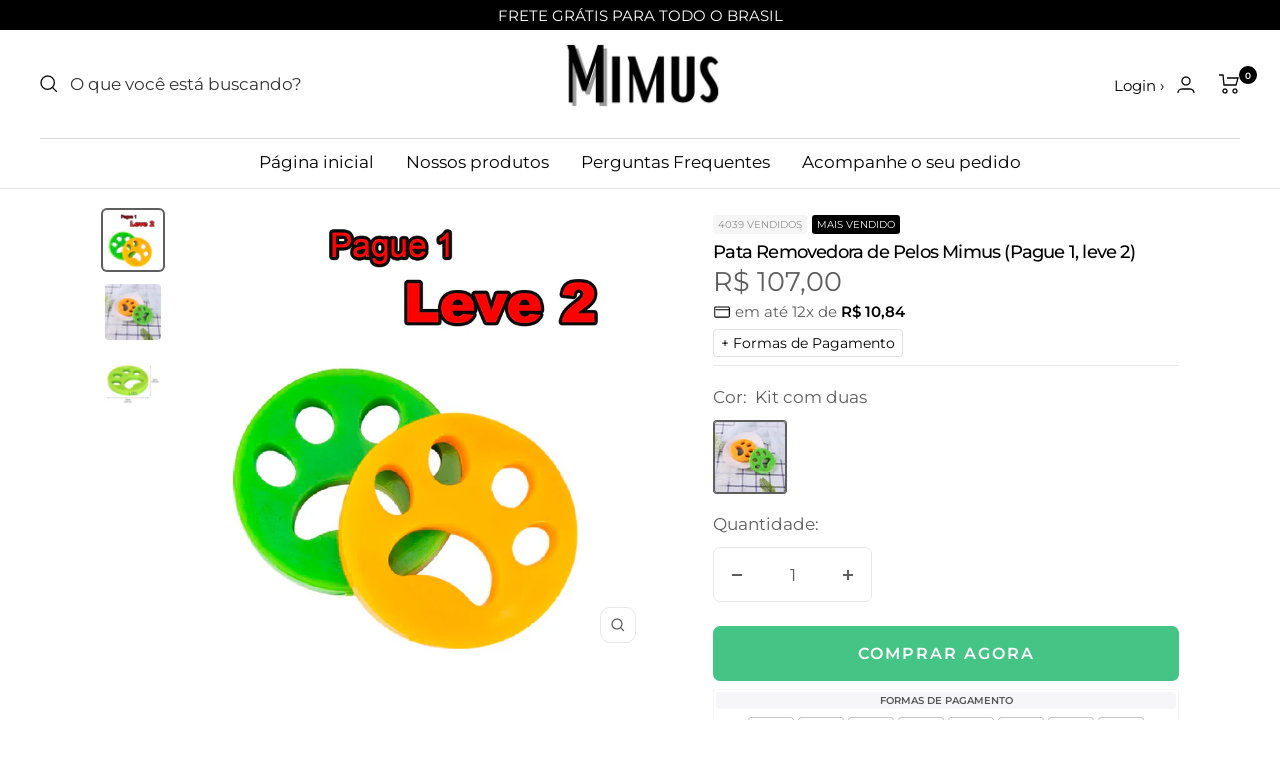

--- FILE ---
content_type: text/html; charset=utf-8
request_url: https://mimusmais.com/products/pata-removedora-de-pelos
body_size: 43567
content:
<!doctype html><html class="no-js" lang="pt-BR" dir="ltr">
  <head>

    <!-- TikTok Pixel Code Start -->
<script>
!function (w, d, t) {
  w.TiktokAnalyticsObject=t;var ttq=w[t]=w[t]||[];ttq.methods=["page","track","identify","instances","debug","on","off","once","ready","alias","group","enableCookie","disableCookie","holdConsent","revokeConsent","grantConsent"],ttq.setAndDefer=function(t,e){t[e]=function(){t.push([e].concat(Array.prototype.slice.call(arguments,0)))}};for(var i=0;i<ttq.methods.length;i++)ttq.setAndDefer(ttq,ttq.methods[i]);ttq.instance=function(t){for(
var e=ttq._i[t]||[],n=0;n<ttq.methods.length;n++)ttq.setAndDefer(e,ttq.methods[n]);return e},ttq.load=function(e,n){var r="https://analytics.tiktok.com/i18n/pixel/events.js",o=n&&n.partner;ttq._i=ttq._i||{},ttq._i[e]=[],ttq._i[e]._u=r,ttq._t=ttq._t||{},ttq._t[e]=+new Date,ttq._o=ttq._o||{},ttq._o[e]=n||{};n=document.createElement("script")
;n.type="text/javascript",n.async=!0,n.src=r+"?sdkid="+e+"&lib="+t;e=document.getElementsByTagName("script")[0];e.parentNode.insertBefore(n,e)};


  ttq.load('D4S4LMRC77UAKMH85PU0');
  ttq.page();
}(window, document, 'ttq');
</script>
<!-- TikTok Pixel Code End -->

    <!-- TikTok Pixel Code Start -->
<script>
!function (w, d, t) {
  w.TiktokAnalyticsObject=t;var ttq=w[t]=w[t]||[];ttq.methods=["page","track","identify","instances","debug","on","off","once","ready","alias","group","enableCookie","disableCookie","holdConsent","revokeConsent","grantConsent"],ttq.setAndDefer=function(t,e){t[e]=function(){t.push([e].concat(Array.prototype.slice.call(arguments,0)))}};for(var i=0;i<ttq.methods.length;i++)ttq.setAndDefer(ttq,ttq.methods[i]);ttq.instance=function(t){for(
var e=ttq._i[t]||[],n=0;n<ttq.methods.length;n++)ttq.setAndDefer(e,ttq.methods[n]);return e},ttq.load=function(e,n){var r="https://analytics.tiktok.com/i18n/pixel/events.js",o=n&&n.partner;ttq._i=ttq._i||{},ttq._i[e]=[],ttq._i[e]._u=r,ttq._t=ttq._t||{},ttq._t[e]=+new Date,ttq._o=ttq._o||{},ttq._o[e]=n||{};n=document.createElement("script")
;n.type="text/javascript",n.async=!0,n.src=r+"?sdkid="+e+"&lib="+t;e=document.getElementsByTagName("script")[0];e.parentNode.insertBefore(n,e)};


  ttq.load('D0JJIN3C77U53QHONV20');
  ttq.page();
}(window, document, 'ttq');
</script>
<!-- TikTok Pixel Code End -->

<!-- TikTok Pixel Code Start -->
<script>
!function (w, d, t) {
  w.TiktokAnalyticsObject=t;var ttq=w[t]=w[t]||[];ttq.methods=["page","track","identify","instances","debug","on","off","once","ready","alias","group","enableCookie","disableCookie","holdConsent","revokeConsent","grantConsent"],ttq.setAndDefer=function(t,e){t[e]=function(){t.push([e].concat(Array.prototype.slice.call(arguments,0)))}};for(var i=0;i<ttq.methods.length;i++)ttq.setAndDefer(ttq,ttq.methods[i]);ttq.instance=function(t){for(
var e=ttq._i[t]||[],n=0;n<ttq.methods.length;n++)ttq.setAndDefer(e,ttq.methods[n]);return e},ttq.load=function(e,n){var r="https://analytics.tiktok.com/i18n/pixel/events.js",o=n&&n.partner;ttq._i=ttq._i||{},ttq._i[e]=[],ttq._i[e]._u=r,ttq._t=ttq._t||{},ttq._t[e]=+new Date,ttq._o=ttq._o||{},ttq._o[e]=n||{};n=document.createElement("script")
;n.type="text/javascript",n.async=!0,n.src=r+"?sdkid="+e+"&lib="+t;e=document.getElementsByTagName("script")[0];e.parentNode.insertBefore(n,e)};


  ttq.load('CVU3N0RC77UEA0J9GLQ0');
  ttq.page();
}(window, document, 'ttq');
</script>
<!-- TikTok Pixel Code End -->

   <!-- TikTok Pixel Code Start -->
<script>
!function (w, d, t) {
  w.TiktokAnalyticsObject=t;var ttq=w[t]=w[t]||[];ttq.methods=["page","track","identify","instances","debug","on","off","once","ready","alias","group","enableCookie","disableCookie","holdConsent","revokeConsent","grantConsent"],ttq.setAndDefer=function(t,e){t[e]=function(){t.push([e].concat(Array.prototype.slice.call(arguments,0)))}};for(var i=0;i<ttq.methods.length;i++)ttq.setAndDefer(ttq,ttq.methods[i]);ttq.instance=function(t){for(
var e=ttq._i[t]||[],n=0;n<ttq.methods.length;n++)ttq.setAndDefer(e,ttq.methods[n]);return e},ttq.load=function(e,n){var r="https://analytics.tiktok.com/i18n/pixel/events.js",o=n&&n.partner;ttq._i=ttq._i||{},ttq._i[e]=[],ttq._i[e]._u=r,ttq._t=ttq._t||{},ttq._t[e]=+new Date,ttq._o=ttq._o||{},ttq._o[e]=n||{};n=document.createElement("script")
;n.type="text/javascript",n.async=!0,n.src=r+"?sdkid="+e+"&lib="+t;e=document.getElementsByTagName("script")[0];e.parentNode.insertBefore(n,e)};


  ttq.load('D336MPJC77U7TGIRDI4G');
  ttq.page();
}(window, document, 'ttq');
</script>
<!-- TikTok Pixel Code End -->

    
   <!-- Meta Pixel Code -->
<script>
!function(f,b,e,v,n,t,s)
{if(f.fbq)return;n=f.fbq=function(){n.callMethod?
n.callMethod.apply(n,arguments):n.queue.push(arguments)};
if(!f._fbq)f._fbq=n;n.push=n;n.loaded=!0;n.version='2.0';
n.queue=[];t=b.createElement(e);t.async=!0;
t.src=v;s=b.getElementsByTagName(e)[0];
s.parentNode.insertBefore(t,s)}(window, document,'script',
'https://connect.facebook.net/en_US/fbevents.js');
fbq('init', '674166437568735');
fbq('track', 'PageView');
</script>
<noscript><img height="1" width="1" style="display:none"
src="https://www.facebook.com/tr?id=297177512891602&ev=PageView&noscript=1"
/></noscript>
<!-- End Meta Pixel Code -->
    
   <!-- Meta Pixel Code -->
<script>
!function(f,b,e,v,n,t,s)
{if(f.fbq)return;n=f.fbq=function(){n.callMethod?
n.callMethod.apply(n,arguments):n.queue.push(arguments)};
if(!f._fbq)f._fbq=n;n.push=n;n.loaded=!0;n.version='2.0';
n.queue=[];t=b.createElement(e);t.async=!0;
t.src=v;s=b.getElementsByTagName(e)[0];
s.parentNode.insertBefore(t,s)}(window, document,'script',
'https://connect.facebook.net/en_US/fbevents.js');
fbq('init', '297177512891602');
fbq('track', 'PageView');
</script>
<noscript><img height="1" width="1" style="display:none"
src="https://www.facebook.com/tr?id=297177512891602&ev=PageView&noscript=1"
/></noscript>
<!-- End Meta Pixel Code -->

    <!-- Google tag (gtag.js) -->
<script async src="https://www.googletagmanager.com/gtag/js?id=G-ESP0NQ0E1K"></script>
<script>
  window.dataLayer = window.dataLayer || [];
  function gtag(){dataLayer.push(arguments);}
  gtag('js', new Date());

  gtag('config', 'G-ESP0NQ0E1K');
</script>

    
  <!-- Google tag (gtag.js) -->
<script async src="https://www.googletagmanager.com/gtag/js?id=UA-227442337-1"></script>
<script>
  window.dataLayer = window.dataLayer || [];
  function gtag(){dataLayer.push(arguments);}
  gtag('js', new Date());

  gtag('config', 'UA-227442337-1');
</script>

<!-- Google Tag Manager -->
<script>(function(w,d,s,l,i){w[l]=w[l]||[];w[l].push({'gtm.start':
new Date().getTime(),event:'gtm.js'});var f=d.getElementsByTagName(s)[0],
j=d.createElement(s),dl=l!='dataLayer'?'&l='+l:'';j.async=true;j.src=
'https://www.googletagmanager.com/gtm.js?id='+i+dl;f.parentNode.insertBefore(j,f);
})(window,document,'script','dataLayer','GTM-MPPMRQ5J');</script>
<!-- End Google Tag Manager -->

<script src="https://cdnjs.cloudflare.com/ajax/libs/crypto-js/4.1.1/crypto-js.min.js"></script>


    <!-- FIM DO ADICIONE SEUS PIXELS AQUI -->
    
  <link rel="stylesheet" href="https://size-charts-relentless.herokuapp.com/css/size-charts-relentless.css" />
<script>
var sizeChartsRelentless = window.sizeChartsRelentless || {};
sizeChartsRelentless.product = {"id":7185565221022,"title":"Pata Removedora de Pelos Mimus (Pague 1, leve 2)","handle":"pata-removedora-de-pelos","description":"\u003ch2 style=\"text-align: center;\" data-mce-style=\"text-align: center;\"\u003e\n\u003cspan style=\"color: #00aaff;\" data-mce-fragment=\"1\" data-mce-style=\"color: #00aaff;\"\u003e\u003c\/span\u003e\u003cspan style=\"color: #00aaff;\" data-mce-fragment=\"1\" data-mce-style=\"color: #00aaff;\"\u003ePata Removedora de Pelos Mimus, você lava suas roupas e depois encontra pelos de animais em todos os lugares?\u003c\/span\u003e\n\u003c\/h2\u003e\n\u003cp style=\"text-align: center;\" data-mce-style=\"text-align: center;\"\u003e\u003cspan style=\"color: #000000;\" data-mce-fragment=\"1\" data-mce-style=\"color: #000000;\"\u003eEvite esse problema com a pata removedora de pelos!\u003c\/span\u003e\u003c\/p\u003e\n\u003ch2 style=\"text-align: center;\" data-mce-style=\"text-align: center;\"\u003e\n\u003cspan data-mce-fragment=\"1\"\u003e\u003cimg height=\"701\" width=\"561\" src=\"https:\/\/img.staticdj.com\/ce51ddb72bd7c4de90e64b5174da7bf1.gif\"\u003e\u003c\/span\u003e\u003cspan style=\"color: #00aaff;\" data-mce-fragment=\"1\" data-mce-style=\"color: #00aaff;\"\u003eBasta colocar a pata removedora de pelos dentro da sua maquina de lavar, junto com as suas roupas, e pronto!\u003c\/span\u003e\n\u003c\/h2\u003e\n\u003ch2 style=\"text-align: center;\" data-mce-style=\"text-align: center;\"\u003e\u003cimg src=\"https:\/\/s3-cartx-ecom-images-prd.s3.us-east-2.amazonaws.com\/jm-utilidade\/gif\/CRzt3rpsLjmklUuFulkbCd539EeSUH0pzlg9w8Ae.gif\"\u003e\u003c\/h2\u003e\n\u003ch2 style=\"text-align: center;\" data-mce-style=\"text-align: center;\"\u003e\u003cspan style=\"color: #00aaff;\" data-mce-style=\"color: #00aaff;\"\u003eA pata é feita de um material muito macio, adesivo e flexível que captura os pelos de cães ou gatos e os puxa da roupa com facilidade!\u003c\/span\u003e\u003c\/h2\u003e\n\u003cp\u003e\u003cimg src=\"https:\/\/cdn.shopify.com\/s\/files\/1\/0279\/2410\/3273\/products\/7_89fbc4bf-ef70-4f09-bbcb-9ca78b3a23d5_800x.jpg?v=1592377534\" alt=\"Pet Hair Remover for Laundry for All Pets\"\u003e\u003c\/p\u003e\n\u003ch2 style=\"text-align: center;\" data-mce-style=\"text-align: center;\"\u003e\u003cspan style=\"color: #00aaff;\" data-mce-style=\"color: #00aaff;\"\u003eBenefícios\/ características\u003c\/span\u003e\u003c\/h2\u003e\n\u003cp\u003e\u003cspan data-mce-fragment=\"1\"\u003e🐾\u003c\/span\u003eRemove pêlos de animais de roupas e roupas enquanto você lava e seca\u003c\/p\u003e\n\u003cp\u003e\u003cspan data-mce-fragment=\"1\"\u003e🐾\u003c\/span\u003eMaterial flexível e pegajoso pega cabelos e cães de suas roupas\u003c\/p\u003e\n\u003cp\u003e\u003cspan data-mce-fragment=\"1\"\u003e🐾\u003c\/span\u003eNão há necessidade de uma segunda lavagem para se livrar do seu cabelo – você economiza água, dinheiro, tempo e, acima de tudo, nervos!\u003c\/p\u003e\n\u003cp\u003e\u003cspan data-mce-fragment=\"1\"\u003e🐾\u003c\/span\u003eReutilizável, antialérgico, inofensivo para roupas infantis\u003c\/p\u003e\n\u003cp\u003e\u003cspan data-mce-fragment=\"1\"\u003e🐾\u003c\/span\u003e\u003cstrong\u003eMaterial:\u003c\/strong\u003e plutônio\u003c\/p\u003e\n\u003cp\u003e\u003cspan data-mce-fragment=\"1\"\u003e🐾\u003c\/span\u003e\u003cstrong\u003eTamanho:\u003c\/strong\u003e 9,5 cm x 9,5 cm x 1,5 cm\u003c\/p\u003e\n\u003cdiv style=\"text-align: center;\"\u003e\u003cimg style=\"float: none;\" src=\"https:\/\/cdn.shopify.com\/s\/files\/1\/0553\/2925\/9727\/files\/27388ee94eb71c76214031acc4ad229b_600x600.jpg?v=1643179359\" width=\"600x600\" height=\"600x600\"\u003e\u003c\/div\u003e\n\u003cp\u003e\u003cbr\u003e\u003c\/p\u003e\n\u003cp\u003e \u003cimg src=\"https:\/\/cdn.shopify.com\/s\/files\/1\/0553\/2925\/9727\/files\/selo-de-pagamento_MIMUS_ea50abd9-14fa-43c8-9a44-a7e491c8a829.png?v=1626825624\" data-mce-fragment=\"1\" data-mce-src=\"https:\/\/cdn.shopify.com\/s\/files\/1\/0553\/2925\/9727\/files\/selo-de-pagamento_MIMUS_ea50abd9-14fa-43c8-9a44-a7e491c8a829.png?v=1626825624\"\u003e\u003c\/p\u003e","published_at":"2023-02-25T12:47:49-03:00","created_at":"2022-04-19T04:42:19-03:00","vendor":"Mimus Bicho","type":"Pata Removedora de Pelos Mimus","tags":["import_2022_04_19_073959","validate-product-description"],"price":10700,"price_min":10700,"price_max":10700,"available":true,"price_varies":false,"compare_at_price":null,"compare_at_price_min":0,"compare_at_price_max":0,"compare_at_price_varies":false,"variants":[{"id":41602546991262,"title":"Kit com duas","option1":"Kit com duas","option2":null,"option3":null,"sku":"14:175#2pcs","requires_shipping":true,"taxable":false,"featured_image":{"id":33066173464734,"product_id":7185565221022,"position":2,"created_at":"2022-04-19T04:44:03-03:00","updated_at":"2022-04-19T04:44:03-03:00","alt":null,"width":640,"height":640,"src":"\/\/mimusmais.com\/cdn\/shop\/products\/0-variant-removedor-de-pelos-de-animais-de-estimacao-escova-de-silicone-para-maquina-de-lavar-carro-sofa-reutilizav.png?v=1650354243","variant_ids":[41602546991262]},"available":true,"name":"Pata Removedora de Pelos Mimus (Pague 1, leve 2) - Kit com duas","public_title":"Kit com duas","options":["Kit com duas"],"price":10700,"weight":0,"compare_at_price":null,"inventory_management":"shopify","barcode":null,"featured_media":{"alt":null,"id":25479717159070,"position":2,"preview_image":{"aspect_ratio":1.0,"height":640,"width":640,"src":"\/\/mimusmais.com\/cdn\/shop\/products\/0-variant-removedor-de-pelos-de-animais-de-estimacao-escova-de-silicone-para-maquina-de-lavar-carro-sofa-reutilizav.png?v=1650354243"}},"requires_selling_plan":false,"selling_plan_allocations":[]}],"images":["\/\/mimusmais.com\/cdn\/shop\/products\/1_1e215b1d-c314-4ac1-81ba-8bfc0b942b38.png?v=1650354242","\/\/mimusmais.com\/cdn\/shop\/products\/0-variant-removedor-de-pelos-de-animais-de-estimacao-escova-de-silicone-para-maquina-de-lavar-carro-sofa-reutilizav.png?v=1650354243","\/\/mimusmais.com\/cdn\/shop\/products\/9-variant-removedor-de-pelos-de-animais-de-estimacao-escova-de-silicone-para-maquina-de-lavar-carro-sofa-reutilizav.png?v=1650354245"],"featured_image":"\/\/mimusmais.com\/cdn\/shop\/products\/1_1e215b1d-c314-4ac1-81ba-8bfc0b942b38.png?v=1650354242","options":["Cor"],"media":[{"alt":null,"id":25479716995230,"position":1,"preview_image":{"aspect_ratio":1.0,"height":1080,"width":1080,"src":"\/\/mimusmais.com\/cdn\/shop\/products\/1_1e215b1d-c314-4ac1-81ba-8bfc0b942b38.png?v=1650354242"},"aspect_ratio":1.0,"height":1080,"media_type":"image","src":"\/\/mimusmais.com\/cdn\/shop\/products\/1_1e215b1d-c314-4ac1-81ba-8bfc0b942b38.png?v=1650354242","width":1080},{"alt":null,"id":25479717159070,"position":2,"preview_image":{"aspect_ratio":1.0,"height":640,"width":640,"src":"\/\/mimusmais.com\/cdn\/shop\/products\/0-variant-removedor-de-pelos-de-animais-de-estimacao-escova-de-silicone-para-maquina-de-lavar-carro-sofa-reutilizav.png?v=1650354243"},"aspect_ratio":1.0,"height":640,"media_type":"image","src":"\/\/mimusmais.com\/cdn\/shop\/products\/0-variant-removedor-de-pelos-de-animais-de-estimacao-escova-de-silicone-para-maquina-de-lavar-carro-sofa-reutilizav.png?v=1650354243","width":640},{"alt":null,"id":25479717257374,"position":3,"preview_image":{"aspect_ratio":1.0,"height":640,"width":640,"src":"\/\/mimusmais.com\/cdn\/shop\/products\/9-variant-removedor-de-pelos-de-animais-de-estimacao-escova-de-silicone-para-maquina-de-lavar-carro-sofa-reutilizav.png?v=1650354245"},"aspect_ratio":1.0,"height":640,"media_type":"image","src":"\/\/mimusmais.com\/cdn\/shop\/products\/9-variant-removedor-de-pelos-de-animais-de-estimacao-escova-de-silicone-para-maquina-de-lavar-carro-sofa-reutilizav.png?v=1650354245","width":640}],"requires_selling_plan":false,"selling_plan_groups":[],"content":"\u003ch2 style=\"text-align: center;\" data-mce-style=\"text-align: center;\"\u003e\n\u003cspan style=\"color: #00aaff;\" data-mce-fragment=\"1\" data-mce-style=\"color: #00aaff;\"\u003e\u003c\/span\u003e\u003cspan style=\"color: #00aaff;\" data-mce-fragment=\"1\" data-mce-style=\"color: #00aaff;\"\u003ePata Removedora de Pelos Mimus, você lava suas roupas e depois encontra pelos de animais em todos os lugares?\u003c\/span\u003e\n\u003c\/h2\u003e\n\u003cp style=\"text-align: center;\" data-mce-style=\"text-align: center;\"\u003e\u003cspan style=\"color: #000000;\" data-mce-fragment=\"1\" data-mce-style=\"color: #000000;\"\u003eEvite esse problema com a pata removedora de pelos!\u003c\/span\u003e\u003c\/p\u003e\n\u003ch2 style=\"text-align: center;\" data-mce-style=\"text-align: center;\"\u003e\n\u003cspan data-mce-fragment=\"1\"\u003e\u003cimg height=\"701\" width=\"561\" src=\"https:\/\/img.staticdj.com\/ce51ddb72bd7c4de90e64b5174da7bf1.gif\"\u003e\u003c\/span\u003e\u003cspan style=\"color: #00aaff;\" data-mce-fragment=\"1\" data-mce-style=\"color: #00aaff;\"\u003eBasta colocar a pata removedora de pelos dentro da sua maquina de lavar, junto com as suas roupas, e pronto!\u003c\/span\u003e\n\u003c\/h2\u003e\n\u003ch2 style=\"text-align: center;\" data-mce-style=\"text-align: center;\"\u003e\u003cimg src=\"https:\/\/s3-cartx-ecom-images-prd.s3.us-east-2.amazonaws.com\/jm-utilidade\/gif\/CRzt3rpsLjmklUuFulkbCd539EeSUH0pzlg9w8Ae.gif\"\u003e\u003c\/h2\u003e\n\u003ch2 style=\"text-align: center;\" data-mce-style=\"text-align: center;\"\u003e\u003cspan style=\"color: #00aaff;\" data-mce-style=\"color: #00aaff;\"\u003eA pata é feita de um material muito macio, adesivo e flexível que captura os pelos de cães ou gatos e os puxa da roupa com facilidade!\u003c\/span\u003e\u003c\/h2\u003e\n\u003cp\u003e\u003cimg src=\"https:\/\/cdn.shopify.com\/s\/files\/1\/0279\/2410\/3273\/products\/7_89fbc4bf-ef70-4f09-bbcb-9ca78b3a23d5_800x.jpg?v=1592377534\" alt=\"Pet Hair Remover for Laundry for All Pets\"\u003e\u003c\/p\u003e\n\u003ch2 style=\"text-align: center;\" data-mce-style=\"text-align: center;\"\u003e\u003cspan style=\"color: #00aaff;\" data-mce-style=\"color: #00aaff;\"\u003eBenefícios\/ características\u003c\/span\u003e\u003c\/h2\u003e\n\u003cp\u003e\u003cspan data-mce-fragment=\"1\"\u003e🐾\u003c\/span\u003eRemove pêlos de animais de roupas e roupas enquanto você lava e seca\u003c\/p\u003e\n\u003cp\u003e\u003cspan data-mce-fragment=\"1\"\u003e🐾\u003c\/span\u003eMaterial flexível e pegajoso pega cabelos e cães de suas roupas\u003c\/p\u003e\n\u003cp\u003e\u003cspan data-mce-fragment=\"1\"\u003e🐾\u003c\/span\u003eNão há necessidade de uma segunda lavagem para se livrar do seu cabelo – você economiza água, dinheiro, tempo e, acima de tudo, nervos!\u003c\/p\u003e\n\u003cp\u003e\u003cspan data-mce-fragment=\"1\"\u003e🐾\u003c\/span\u003eReutilizável, antialérgico, inofensivo para roupas infantis\u003c\/p\u003e\n\u003cp\u003e\u003cspan data-mce-fragment=\"1\"\u003e🐾\u003c\/span\u003e\u003cstrong\u003eMaterial:\u003c\/strong\u003e plutônio\u003c\/p\u003e\n\u003cp\u003e\u003cspan data-mce-fragment=\"1\"\u003e🐾\u003c\/span\u003e\u003cstrong\u003eTamanho:\u003c\/strong\u003e 9,5 cm x 9,5 cm x 1,5 cm\u003c\/p\u003e\n\u003cdiv style=\"text-align: center;\"\u003e\u003cimg style=\"float: none;\" src=\"https:\/\/cdn.shopify.com\/s\/files\/1\/0553\/2925\/9727\/files\/27388ee94eb71c76214031acc4ad229b_600x600.jpg?v=1643179359\" width=\"600x600\" height=\"600x600\"\u003e\u003c\/div\u003e\n\u003cp\u003e\u003cbr\u003e\u003c\/p\u003e\n\u003cp\u003e \u003cimg src=\"https:\/\/cdn.shopify.com\/s\/files\/1\/0553\/2925\/9727\/files\/selo-de-pagamento_MIMUS_ea50abd9-14fa-43c8-9a44-a7e491c8a829.png?v=1626825624\" data-mce-fragment=\"1\" data-mce-src=\"https:\/\/cdn.shopify.com\/s\/files\/1\/0553\/2925\/9727\/files\/selo-de-pagamento_MIMUS_ea50abd9-14fa-43c8-9a44-a7e491c8a829.png?v=1626825624\"\u003e\u003c\/p\u003e"};
sizeChartsRelentless.productCollections = [{"id":285314580638,"handle":"casa-e-cozinha","updated_at":"2024-09-08T11:32:51-03:00","published_at":"2022-04-20T05:39:39-03:00","sort_order":"best-selling","template_suffix":"","published_scope":"web","title":"Casa e Cozinha","body_html":""},{"id":302801617054,"handle":"casa-e-jardim","title":"Casa e Jardim","updated_at":"2025-08-30T18:56:19-03:00","body_html":"","published_at":"2024-04-22T22:35:35-03:00","sort_order":"best-selling","template_suffix":"","disjunctive":true,"rules":[{"column":"product_taxonomy_node_id","relation":"equals","condition":"3038"},{"column":"product_taxonomy_node_id","relation":"equals","condition":"3671"},{"column":"product_taxonomy_node_id","relation":"equals","condition":"3265"},{"column":"product_taxonomy_node_id","relation":"equals","condition":"3300"},{"column":"product_taxonomy_node_id","relation":"equals","condition":"3429"},{"column":"product_taxonomy_node_id","relation":"equals","condition":"3592"},{"column":"product_taxonomy_node_id","relation":"equals","condition":"2516"},{"column":"title","relation":"contains","condition":"churrasqueira"},{"column":"product_taxonomy_node_id","relation":"equals","condition":"3071"},{"column":"product_taxonomy_node_id","relation":"equals","condition":"3977"}],"published_scope":"web"},{"id":285314711710,"handle":"pets","updated_at":"2024-09-08T11:32:51-03:00","published_at":"2022-04-20T05:40:30-03:00","sort_order":"best-selling","template_suffix":"","published_scope":"web","title":"Pets","body_html":""}];


</script>

    <meta charset="utf-8">
    <meta name="viewport" content="width=device-width, initial-scale=1.0, height=device-height, minimum-scale=1.0, maximum-scale=5.0">
    <meta name="theme-color" content="#ffffff"><link rel="shortcut icon" href="//mimusmais.com/cdn/shop/files/Design_sem_nome_16_96x96.png?v=1704571043" type="image/png"><title>Pata Removedora de Pelos Mimus (Pague 1, leve 2)</title><meta name="description" content="Pata Removedora de Pelos Mimus, você lava suas roupas e depois encontra pelos de animais em todos os lugares? Evite esse problema com a pata removedora de pelos! Basta colocar a pata removedora de pelos dentro da sua maquina de lavar, junto com as suas roupas, e pronto! A pata é feita de um material muito macio, adesiv"><link rel="canonical" href="https://mimusmais.com/products/pata-removedora-de-pelos"><link rel="preconnect" href="https://cdn.shopify.com">
    <link rel="dns-prefetch" href="https://productreviews.shopifycdn.com">
    <link rel="dns-prefetch" href="https://www.google-analytics.com"><link rel="preconnect" href="https://fonts.shopifycdn.com" crossorigin><link rel="preload" as="style" href="//mimusmais.com/cdn/shop/t/25/assets/theme.min.css?v=144405040628939568011704816522">
    <link rel="preload" as="script" href="//mimusmais.com/cdn/shop/t/25/assets/vendor.js?v=162644391628613446311704816522" defer>
    <link rel="preload" as="script" href="//mimusmais.com/cdn/shop/t/25/assets/theme.min.js?v=152940201276689373991704816522" defer><link rel="preload" as="fetch" href="/products/pata-removedora-de-pelos.js" crossorigin>
      <link rel="preload" as="image" imagesizes="(max-width: 999px) calc(100vw - 48px), 640px" imagesrcset="//mimusmais.com/cdn/shop/products/1_1e215b1d-c314-4ac1-81ba-8bfc0b942b38_400x.png?v=1650354242 400w, //mimusmais.com/cdn/shop/products/1_1e215b1d-c314-4ac1-81ba-8bfc0b942b38_500x.png?v=1650354242 500w, //mimusmais.com/cdn/shop/products/1_1e215b1d-c314-4ac1-81ba-8bfc0b942b38_600x.png?v=1650354242 600w, //mimusmais.com/cdn/shop/products/1_1e215b1d-c314-4ac1-81ba-8bfc0b942b38_700x.png?v=1650354242 700w, //mimusmais.com/cdn/shop/products/1_1e215b1d-c314-4ac1-81ba-8bfc0b942b38_800x.png?v=1650354242 800w, //mimusmais.com/cdn/shop/products/1_1e215b1d-c314-4ac1-81ba-8bfc0b942b38_900x.png?v=1650354242 900w, //mimusmais.com/cdn/shop/products/1_1e215b1d-c314-4ac1-81ba-8bfc0b942b38_1000x.png?v=1650354242 1000w, //mimusmais.com/cdn/shop/products/1_1e215b1d-c314-4ac1-81ba-8bfc0b942b38_1080x.png?v=1650354242 1080w
"><link rel="preload" as="script" href="//mimusmais.com/cdn/shop/t/25/assets/flickity.js?v=4101124369061427901704816521"><meta property="og:type" content="product">
  <meta property="og:title" content="Pata Removedora de Pelos Mimus (Pague 1, leve 2)">
  <meta property="product:price:amount" content="107,00">
  <meta property="product:price:currency" content="BRL"><meta property="og:image" content="http://mimusmais.com/cdn/shop/products/1_1e215b1d-c314-4ac1-81ba-8bfc0b942b38.png?v=1650354242">
  <meta property="og:image:secure_url" content="https://mimusmais.com/cdn/shop/products/1_1e215b1d-c314-4ac1-81ba-8bfc0b942b38.png?v=1650354242">
  <meta property="og:image:width" content="1080">
  <meta property="og:image:height" content="1080"><meta property="og:description" content="Pata Removedora de Pelos Mimus, você lava suas roupas e depois encontra pelos de animais em todos os lugares? Evite esse problema com a pata removedora de pelos! Basta colocar a pata removedora de pelos dentro da sua maquina de lavar, junto com as suas roupas, e pronto! A pata é feita de um material muito macio, adesiv"><meta property="og:url" content="https://mimusmais.com/products/pata-removedora-de-pelos">
<meta property="og:site_name" content="MimusMais"><meta name="twitter:card" content="summary"><meta name="twitter:title" content="Pata Removedora de Pelos Mimus (Pague 1, leve 2)">
  <meta name="twitter:description" content="Pata Removedora de Pelos Mimus, você lava suas roupas e depois encontra pelos de animais em todos os lugares? Evite esse problema com a pata removedora de pelos! Basta colocar a pata removedora de pelos dentro da sua maquina de lavar, junto com as suas roupas, e pronto! A pata é feita de um material muito macio, adesivo e flexível que captura os pelos de cães ou gatos e os puxa da roupa com facilidade! Benefícios/ características 🐾Remove pêlos de animais de roupas e roupas enquanto você lava e seca 🐾Material flexível e pegajoso pega cabelos e cães de suas roupas 🐾Não há necessidade de uma segunda lavagem para se livrar do seu cabelo – você economiza água, dinheiro, tempo e, acima de tudo, nervos! 🐾Reutilizável, antialérgico, inofensivo para roupas infantis 🐾Material: plutônio 🐾Tamanho: 9,5 cm x 9,5 cm x 1,5"><meta name="twitter:image" content="https://mimusmais.com/cdn/shop/products/1_1e215b1d-c314-4ac1-81ba-8bfc0b942b38_1200x1200_crop_center.png?v=1650354242">
  <meta name="twitter:image:alt" content="">
    
  <script type="application/ld+json">
  {
    "@context": "https://schema.org",
    "@type": "Product",
    "productID": 7185565221022,
    "offers": [{
          "@type": "Offer",
          "name": "Kit com duas",
          "availability":"https://schema.org/InStock",
          "price": 107.0,
          "priceCurrency": "BRL",
          "priceValidUntil": "2026-01-31","sku": "14:175#2pcs",
          "url": "/products/pata-removedora-de-pelos?variant=41602546991262"
        }
],"brand": {
      "@type": "Brand",
      "name": "Mimus Bicho"
    },
    "name": "Pata Removedora de Pelos Mimus (Pague 1, leve 2)",
    "description": "\nPata Removedora de Pelos Mimus, você lava suas roupas e depois encontra pelos de animais em todos os lugares?\n\nEvite esse problema com a pata removedora de pelos!\n\nBasta colocar a pata removedora de pelos dentro da sua maquina de lavar, junto com as suas roupas, e pronto!\n\n\nA pata é feita de um material muito macio, adesivo e flexível que captura os pelos de cães ou gatos e os puxa da roupa com facilidade!\n\nBenefícios\/ características\n🐾Remove pêlos de animais de roupas e roupas enquanto você lava e seca\n🐾Material flexível e pegajoso pega cabelos e cães de suas roupas\n🐾Não há necessidade de uma segunda lavagem para se livrar do seu cabelo – você economiza água, dinheiro, tempo e, acima de tudo, nervos!\n🐾Reutilizável, antialérgico, inofensivo para roupas infantis\n🐾Material: plutônio\n🐾Tamanho: 9,5 cm x 9,5 cm x 1,5 cm\n\n\n ",
    "category": "Pata Removedora de Pelos Mimus",
    "url": "/products/pata-removedora-de-pelos",
    "sku": "14:175#2pcs",
    "image": {
      "@type": "ImageObject",
      "url": "https://mimusmais.com/cdn/shop/products/1_1e215b1d-c314-4ac1-81ba-8bfc0b942b38.png?v=1650354242&width=1024",
      "image": "https://mimusmais.com/cdn/shop/products/1_1e215b1d-c314-4ac1-81ba-8bfc0b942b38.png?v=1650354242&width=1024",
      "name": "",
      "width": "1024",
      "height": "1024"
    }
  }
  </script>



  <script type="application/ld+json">
  {
    "@context": "https://schema.org",
    "@type": "BreadcrumbList",
  "itemListElement": [{
      "@type": "ListItem",
      "position": 1,
      "name": "Página Inicial",
      "item": "https://mimusmais.com"
    },{
          "@type": "ListItem",
          "position": 2,
          "name": "Pata Removedora de Pelos Mimus (Pague 1, leve 2)",
          "item": "https://mimusmais.com/products/pata-removedora-de-pelos"
        }]
  }
  </script>


    <link rel="preload" href="//mimusmais.com/cdn/fonts/montserrat/montserrat_n5.07ef3781d9c78c8b93c98419da7ad4fbeebb6635.woff2" as="font" type="font/woff2" crossorigin><link rel="preload" href="//mimusmais.com/cdn/fonts/montserrat/montserrat_n4.81949fa0ac9fd2021e16436151e8eaa539321637.woff2" as="font" type="font/woff2" crossorigin><style>
  /* Typography (heading) */
  @font-face {
  font-family: Montserrat;
  font-weight: 500;
  font-style: normal;
  font-display: swap;
  src: url("//mimusmais.com/cdn/fonts/montserrat/montserrat_n5.07ef3781d9c78c8b93c98419da7ad4fbeebb6635.woff2") format("woff2"),
       url("//mimusmais.com/cdn/fonts/montserrat/montserrat_n5.adf9b4bd8b0e4f55a0b203cdd84512667e0d5e4d.woff") format("woff");
}

@font-face {
  font-family: Montserrat;
  font-weight: 500;
  font-style: italic;
  font-display: swap;
  src: url("//mimusmais.com/cdn/fonts/montserrat/montserrat_i5.d3a783eb0cc26f2fda1e99d1dfec3ebaea1dc164.woff2") format("woff2"),
       url("//mimusmais.com/cdn/fonts/montserrat/montserrat_i5.76d414ea3d56bb79ef992a9c62dce2e9063bc062.woff") format("woff");
}

/* Typography (body) */
  @font-face {
  font-family: Montserrat;
  font-weight: 400;
  font-style: normal;
  font-display: swap;
  src: url("//mimusmais.com/cdn/fonts/montserrat/montserrat_n4.81949fa0ac9fd2021e16436151e8eaa539321637.woff2") format("woff2"),
       url("//mimusmais.com/cdn/fonts/montserrat/montserrat_n4.a6c632ca7b62da89c3594789ba828388aac693fe.woff") format("woff");
}

@font-face {
  font-family: Montserrat;
  font-weight: 400;
  font-style: italic;
  font-display: swap;
  src: url("//mimusmais.com/cdn/fonts/montserrat/montserrat_i4.5a4ea298b4789e064f62a29aafc18d41f09ae59b.woff2") format("woff2"),
       url("//mimusmais.com/cdn/fonts/montserrat/montserrat_i4.072b5869c5e0ed5b9d2021e4c2af132e16681ad2.woff") format("woff");
}

@font-face {
  font-family: Montserrat;
  font-weight: 600;
  font-style: normal;
  font-display: swap;
  src: url("//mimusmais.com/cdn/fonts/montserrat/montserrat_n6.1326b3e84230700ef15b3a29fb520639977513e0.woff2") format("woff2"),
       url("//mimusmais.com/cdn/fonts/montserrat/montserrat_n6.652f051080eb14192330daceed8cd53dfdc5ead9.woff") format("woff");
}

@font-face {
  font-family: Montserrat;
  font-weight: 600;
  font-style: italic;
  font-display: swap;
  src: url("//mimusmais.com/cdn/fonts/montserrat/montserrat_i6.e90155dd2f004112a61c0322d66d1f59dadfa84b.woff2") format("woff2"),
       url("//mimusmais.com/cdn/fonts/montserrat/montserrat_i6.41470518d8e9d7f1bcdd29a447c2397e5393943f.woff") format("woff");
}

:root {--frete-buscar-btn: #de3163;
  --frete-buscar-fonte: #fff;
   --frete-buscar-localizacao: #36b376;
   --frete-buscar-precos: #36b376;

    --box-primaria: #ffffff;
    --box-sec: #8f8f8f;
    --box-titulo: #101010;

--bandeiras-w-mobile: 13%;
  --bandeiras-w-desktop: 10%;
   --bandeiras-t-fonte: 10px;

--bandeiras-w-mobilec: 14%;
  --bandeiras-w-desktopc: 14%;
   --bandeiras-t-fontec: 12px;
    
    --logo-correcao-m: -12px;
 --logo-correcao-d: -9px;
  
    --arredonda-box: 2px;

    --color-parcel-prod          : #000000;
     --preco-prod: 27px;
  --preco-prodm: 29px;
 --borda-descont-pro: 4px;
    --desconto-fonte-label: 12px;

  --footer-backg: #000;

--pix-envio-bordageral               : 7px;
--pix-envio-bordaenvio               : 15px;
  --pix-envio-tfonte               : 13px;
 --pix-envio-tsimb              : 18px;

     --logo-ps-m              : 12px;
    --logo-pi-m              : 0px;
    --logo-ps-d              : 0px;
    --logo-pi-d              : 0px;

    --anuncio-alturam              : 38px;
    --anuncio-alturad              : 30px;
    --anuncio-fontem              : 14px;
    --anuncio-fonted              : 15px;
  
--pix-envio-fundo              : #f1f1f1;
--pix-envio-textdesc              : #201F1F;
--pix-envio-textnopix              : #5E5E5E;
--pix-envio-simb              : #44c485;
--pix-envio-enviofundo              : #ffffff;
--pix-envio-enviotexto              : #44c485;

    

--product-truck-background         : #de3163;
    --color-frete-fundo                : #fff;
    --product-truck-color              : #fff;
    --product-free-shipping-color      : #de3163;
    --product-localization-color       : #36b376;
    --product-icon-return-color        : ;
    --product-return-color             : ;

    
--popup_button_right         : px; 
--popup_size-color           : #2b3948; 
--popup_text_medidas-color   : #ffffff; 
--popup_border               : 7px;  
--popup_show-color           : #ffffff;  
--popup_text-color           : #000;             
--icon_popup_image:          : ; 
--popup_text_titulo:          : #000; 
    
    --alt-bot-qnt: 55px;
  --borda-bot-qnt: 7px;
  --borda-atv-parcelamento: 4px;
    --borda-atv-parcelamento2: #dfdfdf;
  --fonte-wht: 15px;

   --fonte1m-colecao: 24px;
   --fonte1d-colecao: 30px;
    --selito-lar: 40px;
--selito-larm: 42px;
    --fonte2m-colecao: 26px;
   --fonte2d-colecao: 30px;

 --color-bolinha-b: #000;
    --color-bolinha-f: #ffffff;


 --social-radius :4px;
    --social-mard :2px;
    --social-mari :2px;
    --social-bord-cor :#dedede;
     --social-icon-cor :#0e0e0e;
    --social-icon-back :#ffffff;

--continuar-fundo :#fff;
    --continuar-texto :#000;
    --continuar-borda :#000;
    

--cookie-fontegeral : #000;
--cookie-fundogeral : #ededed;
--cookie-aceitarfundo : #008026;
--cookie-aceitarfonte : #fff;
--cookie-recusarfundo : #fa0000;
--cookie-recusarfonte : #fff;
--cookie-fonte : 14px;

    
    --color-primary-parcelamento: #1d1d1d;
    --color-secondary-parcelamento: #565c69;
    --color-terciary-parcelamento: #b6bbc2;
    --color-active-parcelamento: var(--color-terciary-parcelamento);
    --color-quart-parcelamento: #ffffff;
    --color-quint-parcelamento: #000000;

    --wpp_cor1: #de3163;
    --wpp_cor2: #ffffff;
    --wpp_cor3: #de3163;
    --wpp_cor4: #ffffff;
     --wpp_cor5: #de3163;
    --wpp_spc: 0.2pt;

    --label-desconto: #44c485;
    --fonte-desconto: #fff;

    --back-vendidos: #f5f5f5;
    --fonte-vendidos: #8f8f8f;
    --back-exclusivo: #8f8f8f;
    --fonte-exclusivo: #f5f5f5;

    --back-exclusivo2: #000;
    --fonte-exclusivo2: #FFF;

      --color-primary-whatsapp: #36b376;
     --color-secundary-whatsapp: #ffffff;
    --color-terciary-whatsapp: #fefefe;
    --color-accent-whatsapp: #fff;

    --colorp-progress: #f1f1f1;
    --colors-progress: #e2a696;

    --alt-progress: 8px;
    --font-progress: 12px;
    
    --heading-color: 0, 0, 0;
    --text-color: 94, 94, 94;
    --background: 255, 255, 255;
    --secondary-background: 245, 245, 245;
    --border-color: 231, 231, 231;
    --border-color-darker: 191, 191, 191;
    --success-color: 68, 196, 133;
    --success-background: 218, 243, 231;
    --error-color: 222, 42, 42;
    --error-background: 253, 240, 240;
    --primary-button-background: 68, 196, 133;
    --primary-button-text-color: 255, 255, 255;
    --secondary-button-background: 68, 196, 133;
    --secondary-button-text-color: 255, 255, 255;
    --product-star-rating: 68, 196, 133;
    --product-on-sale-accent: 51, 51, 51;
    --product-sold-out-accent: 111, 113, 155;
    --product-custom-label-background: 19, 19, 19;
    --product-custom-label-text-color: 255, 255, 255;
    --product-custom-label-2-background: 243, 255, 52;
    --product-custom-label-2-text-color: 0, 0, 0;
    --product-low-stock-text-color: 222, 42, 42;
    --product-in-stock-text-color: 46, 158, 123;
    --loading-bar-background: 94, 94, 94;

    /* We duplicate some "base" colors as root colors, which is useful to use on drawer elements or popover without. Those should not be overridden to avoid issues */
    --root-heading-color: 0, 0, 0;
    --root-text-color: 94, 94, 94;
    --root-background: 255, 255, 255;
    --root-border-color: 231, 231, 231;
    --root-primary-button-background: 68, 196, 133;
    --root-primary-button-text-color: 255, 255, 255;

    --base-font-size: 17px;
    --heading-font-family: Montserrat, sans-serif;
    --heading-font-weight: 500;
    --heading-font-style: normal;
    --heading-text-transform: normal;
    --text-font-family: Montserrat, sans-serif;
    --text-font-weight: 400;
    --text-font-style: normal;
    --text-font-bold-weight: 600;

    /* Typography (font size) */
    --heading-xxsmall-font-size: 11px;
    --heading-xsmall-font-size: 11px;
    --heading-small-font-size: 13px;
    --heading-large-font-size: 40px;
    --heading-h1-font-size: 40px;
    --heading-h2-font-size: 32px;
    --heading-h3-font-size: 28px;
    --heading-h4-font-size: 26px;
    --heading-h5-font-size: 22px;
    --heading-h6-font-size: 18px;

    /* Control the look and feel of the theme by changing radius of various elements */
    --button-border-radius: 10px;
    --block-border-radius: 32px;
    --block-border-radius-reduced: 16px;
    --color-swatch-border-radius: 100%;

    /* Button size */
    --button-height: 48px;
    --button-small-height: 40px;

    /* Form related */
    --form-input-field-height: 48px;
    --form-input-gap: 16px;
    --form-submit-margin: 24px;

    /* Product listing related variables */
    --product-list-block-spacing: 32px;

    /* Video related */
    --play-button-background: 255, 255, 255;
    --play-button-arrow: 94, 94, 94;

    /* RTL support */
    --transform-logical-flip: 1;
    --transform-origin-start: left;
    --transform-origin-end: right;

    /* Other */
    --zoom-cursor-svg-url: url(//mimusmais.com/cdn/shop/t/25/assets/zoom-cursor.svg?v=38841709989678862371704816544);
    --arrow-right-svg-url: url(//mimusmais.com/cdn/shop/t/25/assets/arrow-right.svg?v=60193473181436608251704816544);
    --arrow-left-svg-url: url(//mimusmais.com/cdn/shop/t/25/assets/arrow-left.svg?v=174404645066888630871704816544);

    /* Some useful variables that we can reuse in our CSS. Some explanation are needed for some of them:
       - container-max-width-minus-gutters: represents the container max width without the edge gutters
       - container-outer-width: considering the screen width, represent all the space outside the container
       - container-outer-margin: same as container-outer-width but get set to 0 inside a container
       - container-inner-width: the effective space inside the container (minus gutters)
       - grid-column-width: represents the width of a single column of the grid
       - vertical-breather: this is a variable that defines the global "spacing" between sections, and inside the section
                            to create some "breath" and minimum spacing
     */
    --container-max-width: 1600px;
    --container-gutter: 24px;
    --container-max-width-minus-gutters: calc(var(--container-max-width) - (var(--container-gutter)) * 2);
    --container-outer-width: max(calc((100vw - var(--container-max-width-minus-gutters)) / 2), var(--container-gutter));
    --container-outer-margin: var(--container-outer-width);
    --container-inner-width: calc(100vw - var(--container-outer-width) * 2);

    --grid-column-count: 10;
    --grid-gap: 24px;
    --grid-column-width: calc((100vw - var(--container-outer-width) * 2 - var(--grid-gap) * (var(--grid-column-count) - 1)) / var(--grid-column-count));

    --vertical-breather: 48px;
    --vertical-breather-tight: 48px;

    /* Shopify related variables */
    --payment-terms-background-color: #ffffff;
  }

  @media screen and (min-width: 741px) {
    :root {
      --container-gutter: 40px;
      --grid-column-count: 20;
      --vertical-breather: 64px;
      --vertical-breather-tight: 64px;

      /* Typography (font size) */
      --heading-xsmall-font-size: 13px;
      --heading-small-font-size: 14px;
      --heading-large-font-size: 58px;
      --heading-h1-font-size: 58px;
      --heading-h2-font-size: 44px;
      --heading-h3-font-size: 36px;
      --heading-h4-font-size: 28px;
      --heading-h5-font-size: 22px;
      --heading-h6-font-size: 20px;

      /* Form related */
      --form-input-field-height: 52px;
      --form-submit-margin: 32px;

      /* Button size */
      --button-height: 52px;
      --button-small-height: 44px;
    }
  }

  @media screen and (min-width: 1200px) {
    :root {
      --vertical-breather: 80px;
      --vertical-breather-tight: 64px;
      --product-list-block-spacing: 48px;

      /* Typography */
      --heading-large-font-size: 72px;
      --heading-h1-font-size: 62px;
      --heading-h2-font-size: 54px;
      --heading-h3-font-size: 40px;
      --heading-h4-font-size: 34px;
      --heading-h5-font-size: 26px;
      --heading-h6-font-size: 18px;
    }
  }

  @media screen and (min-width: 1600px) {
    :root {
      --vertical-breather: 90px;
      --vertical-breather-tight: 64px;
    }
  }
</style>
    <script>
  // This allows to expose several variables to the global scope, to be used in scripts
  window.themeVariables = {
    settings: {
      direction: "ltr",
      pageType: "product",
      cartCount: 0,
      moneyFormat: "R$ {{amount_with_comma_separator}}",
      moneyWithCurrencyFormat: "R$ {{amount_with_comma_separator}} BRL",
      showVendor: false,
      discountMode: "percentage",
      currencyCodeEnabled: false,
      searchMode: "product,article,collection",
      searchUnavailableProducts: "last",
      cartType: "page",
      cartCurrency: "BRL",
      mobileZoomFactor: 2.5
    },

    routes: {
      host: "mimusmais.com",
      rootUrl: "\/",
      rootUrlWithoutSlash: '',
      cartUrl: "\/cart",
      cartAddUrl: "\/cart\/add",
      cartChangeUrl: "\/cart\/change",
      searchUrl: "\/search",
      predictiveSearchUrl: "\/search\/suggest",
      productRecommendationsUrl: "\/recommendations\/products"
    },

    strings: {
      accessibilityDelete: "Deletar",
      accessibilityClose: "Fechar",
      collectionSoldOut: "Esgotado",
      collectionDiscount: "- @savings@",
      productSalePrice: "Preço promocional",
      productRegularPrice: "Preço normal",
      productFormUnavailable: "Indisponível",
      productFormSoldOut: "Esgotado",
      productFormPreOrder: "Pré-compra",
      productFormAddToCart: "Comprar Agora",
      searchNoResults: "Nenhum resultado foi encontrado.",
      searchNewSearch: "Nova pesquisa",
      searchProducts: "Produtos",
      searchArticles: "Blog",
      searchPages: "Páginas",
      searchCollections: "Coleções",
      cartViewCart: "Ver carrinho",
      cartItemAdded: "Item adicionado ao carrinho!",
      cartItemAddedShort: "Adicionado ao carrinho!",
      cartAddOrderNote: "Adicionar observações",
      cartEditOrderNote: "Editar observações",
      shippingEstimatorNoResults: "Desculpe, não enviamos para seu endereço.",
      shippingEstimatorOneResult: "Temos uma opção de frete para seu endereço:",
      shippingEstimatorMultipleResults: "Temos diversas opções de frete para o seu endereço:",
      shippingEstimatorError: "Um ou mais erros ocorreram ao calcular o frete:"
    },

    libs: {
      flickity: "\/\/mimusmais.com\/cdn\/shop\/t\/25\/assets\/flickity.js?v=4101124369061427901704816521",
      photoswipe: "\/\/mimusmais.com\/cdn\/shop\/t\/25\/assets\/photoswipe.js?v=132268647426145925301704816522",
      qrCode: "\/\/mimusmais.com\/cdn\/shopifycloud\/storefront\/assets\/themes_support\/vendor\/qrcode-3f2b403b.js"
    },

    breakpoints: {
      phone: 'screen and (max-width: 740px)',
      tablet: 'screen and (min-width: 741px) and (max-width: 999px)',
      tabletAndUp: 'screen and (min-width: 741px)',
      pocket: 'screen and (max-width: 999px)',
      lap: 'screen and (min-width: 1000px) and (max-width: 1199px)',
      lapAndUp: 'screen and (min-width: 1000px)',
      desktop: 'screen and (min-width: 1200px)',
      wide: 'screen and (min-width: 1400px)'
    }
  };

  window.addEventListener('pageshow', async () => {
    const cartContent = await (await fetch(`${window.themeVariables.routes.cartUrl}.js`, {cache: 'reload'})).json();
    document.documentElement.dispatchEvent(new CustomEvent('cart:refresh', {detail: {cart: cartContent}}));
  });

  if ('noModule' in HTMLScriptElement.prototype) {
    // Old browsers (like IE) that does not support module will be considered as if not executing JS at all
    document.documentElement.className = document.documentElement.className.replace('no-js', 'js');

    requestAnimationFrame(() => {
      const viewportHeight = (window.visualViewport ? window.visualViewport.height : document.documentElement.clientHeight);
      document.documentElement.style.setProperty('--window-height',viewportHeight + 'px');
    });
  }// We save the product ID in local storage to be eventually used for recently viewed section
    try {
      const items = JSON.parse(localStorage.getItem('theme:recently-viewed-products') || '[]');

      // We check if the current product already exists, and if it does not, we add it at the start
      if (!items.includes(7185565221022)) {
        items.unshift(7185565221022);
      }

      localStorage.setItem('theme:recently-viewed-products', JSON.stringify(items.slice(0, 20)));
    } catch (e) {
      // Safari in private mode does not allow setting item, we silently fail
    }</script>

    <link rel="stylesheet" href="//mimusmais.com/cdn/shop/t/25/assets/theme.min.css?v=144405040628939568011704816522">

    <link rel="stylesheet" href="https://cdnjs.cloudflare.com/ajax/libs/font-awesome/6.0.0-beta3/css/all.min.css" integrity="sha512-Fo3rlrZj/k7ujTnHg4CGR2D7kSs0v4LLanw2qksYuRlEzO+tcaEPQogQ0KaoGN26/zrn20ImR1DfuLWnOo7aBA==" crossorigin="anonymous" referrerpolicy="no-referrer" />
     
    <script src="//mimusmais.com/cdn/shop/t/25/assets/vendor.js?v=162644391628613446311704816522" defer></script>
    <script src="//mimusmais.com/cdn/shop/t/25/assets/theme.min.js?v=152940201276689373991704816522" defer></script>
    <script src="//mimusmais.com/cdn/shop/t/25/assets/custom.js?v=165930397078196874451704816521" defer></script>

    <script>window.performance && window.performance.mark && window.performance.mark('shopify.content_for_header.start');</script><meta id="shopify-digital-wallet" name="shopify-digital-wallet" content="/61406937246/digital_wallets/dialog">
<link rel="alternate" type="application/json+oembed" href="https://mimusmais.com/products/pata-removedora-de-pelos.oembed">
<script async="async" src="/checkouts/internal/preloads.js?locale=pt-BR"></script>
<script id="shopify-features" type="application/json">{"accessToken":"264498b36feb00e7950c10b9a7828dc8","betas":["rich-media-storefront-analytics"],"domain":"mimusmais.com","predictiveSearch":true,"shopId":61406937246,"locale":"pt-br"}</script>
<script>var Shopify = Shopify || {};
Shopify.shop = "mimusmais.myshopify.com";
Shopify.locale = "pt-BR";
Shopify.currency = {"active":"BRL","rate":"1.0"};
Shopify.country = "BR";
Shopify.theme = {"name":"MimusTheme SN","id":135075823774,"schema_name":"Tema Vision Nichada","schema_version":"5.0","theme_store_id":null,"role":"main"};
Shopify.theme.handle = "null";
Shopify.theme.style = {"id":null,"handle":null};
Shopify.cdnHost = "mimusmais.com/cdn";
Shopify.routes = Shopify.routes || {};
Shopify.routes.root = "/";</script>
<script type="module">!function(o){(o.Shopify=o.Shopify||{}).modules=!0}(window);</script>
<script>!function(o){function n(){var o=[];function n(){o.push(Array.prototype.slice.apply(arguments))}return n.q=o,n}var t=o.Shopify=o.Shopify||{};t.loadFeatures=n(),t.autoloadFeatures=n()}(window);</script>
<script id="shop-js-analytics" type="application/json">{"pageType":"product"}</script>
<script defer="defer" async type="module" src="//mimusmais.com/cdn/shopifycloud/shop-js/modules/v2/client.init-shop-cart-sync_IQfSDXYS.pt-BR.esm.js"></script>
<script defer="defer" async type="module" src="//mimusmais.com/cdn/shopifycloud/shop-js/modules/v2/chunk.common_DGHD5A8P.esm.js"></script>
<script type="module">
  await import("//mimusmais.com/cdn/shopifycloud/shop-js/modules/v2/client.init-shop-cart-sync_IQfSDXYS.pt-BR.esm.js");
await import("//mimusmais.com/cdn/shopifycloud/shop-js/modules/v2/chunk.common_DGHD5A8P.esm.js");

  window.Shopify.SignInWithShop?.initShopCartSync?.({"fedCMEnabled":true,"windoidEnabled":true});

</script>
<script id="__st">var __st={"a":61406937246,"offset":-10800,"reqid":"a2508c37-fe30-4e84-b830-e93aa8f95850-1769001389","pageurl":"mimusmais.com\/products\/pata-removedora-de-pelos","u":"26d2897baec8","p":"product","rtyp":"product","rid":7185565221022};</script>
<script>window.ShopifyPaypalV4VisibilityTracking = true;</script>
<script id="captcha-bootstrap">!function(){'use strict';const t='contact',e='account',n='new_comment',o=[[t,t],['blogs',n],['comments',n],[t,'customer']],c=[[e,'customer_login'],[e,'guest_login'],[e,'recover_customer_password'],[e,'create_customer']],r=t=>t.map((([t,e])=>`form[action*='/${t}']:not([data-nocaptcha='true']) input[name='form_type'][value='${e}']`)).join(','),a=t=>()=>t?[...document.querySelectorAll(t)].map((t=>t.form)):[];function s(){const t=[...o],e=r(t);return a(e)}const i='password',u='form_key',d=['recaptcha-v3-token','g-recaptcha-response','h-captcha-response',i],f=()=>{try{return window.sessionStorage}catch{return}},m='__shopify_v',_=t=>t.elements[u];function p(t,e,n=!1){try{const o=window.sessionStorage,c=JSON.parse(o.getItem(e)),{data:r}=function(t){const{data:e,action:n}=t;return t[m]||n?{data:e,action:n}:{data:t,action:n}}(c);for(const[e,n]of Object.entries(r))t.elements[e]&&(t.elements[e].value=n);n&&o.removeItem(e)}catch(o){console.error('form repopulation failed',{error:o})}}const l='form_type',E='cptcha';function T(t){t.dataset[E]=!0}const w=window,h=w.document,L='Shopify',v='ce_forms',y='captcha';let A=!1;((t,e)=>{const n=(g='f06e6c50-85a8-45c8-87d0-21a2b65856fe',I='https://cdn.shopify.com/shopifycloud/storefront-forms-hcaptcha/ce_storefront_forms_captcha_hcaptcha.v1.5.2.iife.js',D={infoText:'Protegido por hCaptcha',privacyText:'Privacidade',termsText:'Termos'},(t,e,n)=>{const o=w[L][v],c=o.bindForm;if(c)return c(t,g,e,D).then(n);var r;o.q.push([[t,g,e,D],n]),r=I,A||(h.body.append(Object.assign(h.createElement('script'),{id:'captcha-provider',async:!0,src:r})),A=!0)});var g,I,D;w[L]=w[L]||{},w[L][v]=w[L][v]||{},w[L][v].q=[],w[L][y]=w[L][y]||{},w[L][y].protect=function(t,e){n(t,void 0,e),T(t)},Object.freeze(w[L][y]),function(t,e,n,w,h,L){const[v,y,A,g]=function(t,e,n){const i=e?o:[],u=t?c:[],d=[...i,...u],f=r(d),m=r(i),_=r(d.filter((([t,e])=>n.includes(e))));return[a(f),a(m),a(_),s()]}(w,h,L),I=t=>{const e=t.target;return e instanceof HTMLFormElement?e:e&&e.form},D=t=>v().includes(t);t.addEventListener('submit',(t=>{const e=I(t);if(!e)return;const n=D(e)&&!e.dataset.hcaptchaBound&&!e.dataset.recaptchaBound,o=_(e),c=g().includes(e)&&(!o||!o.value);(n||c)&&t.preventDefault(),c&&!n&&(function(t){try{if(!f())return;!function(t){const e=f();if(!e)return;const n=_(t);if(!n)return;const o=n.value;o&&e.removeItem(o)}(t);const e=Array.from(Array(32),(()=>Math.random().toString(36)[2])).join('');!function(t,e){_(t)||t.append(Object.assign(document.createElement('input'),{type:'hidden',name:u})),t.elements[u].value=e}(t,e),function(t,e){const n=f();if(!n)return;const o=[...t.querySelectorAll(`input[type='${i}']`)].map((({name:t})=>t)),c=[...d,...o],r={};for(const[a,s]of new FormData(t).entries())c.includes(a)||(r[a]=s);n.setItem(e,JSON.stringify({[m]:1,action:t.action,data:r}))}(t,e)}catch(e){console.error('failed to persist form',e)}}(e),e.submit())}));const S=(t,e)=>{t&&!t.dataset[E]&&(n(t,e.some((e=>e===t))),T(t))};for(const o of['focusin','change'])t.addEventListener(o,(t=>{const e=I(t);D(e)&&S(e,y())}));const B=e.get('form_key'),M=e.get(l),P=B&&M;t.addEventListener('DOMContentLoaded',(()=>{const t=y();if(P)for(const e of t)e.elements[l].value===M&&p(e,B);[...new Set([...A(),...v().filter((t=>'true'===t.dataset.shopifyCaptcha))])].forEach((e=>S(e,t)))}))}(h,new URLSearchParams(w.location.search),n,t,e,['guest_login'])})(!0,!0)}();</script>
<script integrity="sha256-4kQ18oKyAcykRKYeNunJcIwy7WH5gtpwJnB7kiuLZ1E=" data-source-attribution="shopify.loadfeatures" defer="defer" src="//mimusmais.com/cdn/shopifycloud/storefront/assets/storefront/load_feature-a0a9edcb.js" crossorigin="anonymous"></script>
<script data-source-attribution="shopify.dynamic_checkout.dynamic.init">var Shopify=Shopify||{};Shopify.PaymentButton=Shopify.PaymentButton||{isStorefrontPortableWallets:!0,init:function(){window.Shopify.PaymentButton.init=function(){};var t=document.createElement("script");t.src="https://mimusmais.com/cdn/shopifycloud/portable-wallets/latest/portable-wallets.pt-br.js",t.type="module",document.head.appendChild(t)}};
</script>
<script data-source-attribution="shopify.dynamic_checkout.buyer_consent">
  function portableWalletsHideBuyerConsent(e){var t=document.getElementById("shopify-buyer-consent"),n=document.getElementById("shopify-subscription-policy-button");t&&n&&(t.classList.add("hidden"),t.setAttribute("aria-hidden","true"),n.removeEventListener("click",e))}function portableWalletsShowBuyerConsent(e){var t=document.getElementById("shopify-buyer-consent"),n=document.getElementById("shopify-subscription-policy-button");t&&n&&(t.classList.remove("hidden"),t.removeAttribute("aria-hidden"),n.addEventListener("click",e))}window.Shopify?.PaymentButton&&(window.Shopify.PaymentButton.hideBuyerConsent=portableWalletsHideBuyerConsent,window.Shopify.PaymentButton.showBuyerConsent=portableWalletsShowBuyerConsent);
</script>
<script data-source-attribution="shopify.dynamic_checkout.cart.bootstrap">document.addEventListener("DOMContentLoaded",(function(){function t(){return document.querySelector("shopify-accelerated-checkout-cart, shopify-accelerated-checkout")}if(t())Shopify.PaymentButton.init();else{new MutationObserver((function(e,n){t()&&(Shopify.PaymentButton.init(),n.disconnect())})).observe(document.body,{childList:!0,subtree:!0})}}));
</script>

<script>window.performance && window.performance.mark && window.performance.mark('shopify.content_for_header.end');</script>      
    
 









 
<script>window.performance && window.performance.mark && window.performance.mark('shopify.content_for_header.start');</script><meta id="shopify-digital-wallet" name="shopify-digital-wallet" content="/61406937246/digital_wallets/dialog">
<link rel="alternate" type="application/json+oembed" href="https://mimusmais.com/products/pata-removedora-de-pelos.oembed">
<script async="async" data-src="/checkouts/internal/preloads.js?locale=pt-BR"></script>
<script id="shopify-features" type="application/json">{"accessToken":"264498b36feb00e7950c10b9a7828dc8","betas":["rich-media-storefront-analytics"],"domain":"mimusmais.com","predictiveSearch":true,"shopId":61406937246,"locale":"pt-br"}</script>
<script>var Shopify = Shopify || {};
Shopify.shop = "mimusmais.myshopify.com";
Shopify.locale = "pt-BR";
Shopify.currency = {"active":"BRL","rate":"1.0"};
Shopify.country = "BR";
Shopify.theme = {"name":"MimusTheme SN","id":135075823774,"schema_name":"Tema Vision Nichada","schema_version":"5.0","theme_store_id":null,"role":"main"};
Shopify.theme.handle = "null";
Shopify.theme.style = {"id":null,"handle":null};
Shopify.cdnHost = "mimusmais.com/cdn";
Shopify.routes = Shopify.routes || {};
Shopify.routes.root = "/";</script>
<script type="module">!function(o){(o.Shopify=o.Shopify||{}).modules=!0}(window);</script>
<script>!function(o){function n(){var o=[];function n(){o.push(Array.prototype.slice.apply(arguments))}return n.q=o,n}var t=o.Shopify=o.Shopify||{};t.loadFeatures=n(),t.autoloadFeatures=n()}(window);</script>
<script id="shop-js-analytics" type="application/json">{"pageType":"product"}</script>
<script defer="defer" async type="module" data-src="//mimusmais.com/cdn/shopifycloud/shop-js/modules/v2/client.init-shop-cart-sync_IQfSDXYS.pt-BR.esm.js"></script>
<script defer="defer" async type="module" data-src="//mimusmais.com/cdn/shopifycloud/shop-js/modules/v2/chunk.common_DGHD5A8P.esm.js"></script>
<script type="module">
  await import("//mimusmais.com/cdn/shopifycloud/shop-js/modules/v2/client.init-shop-cart-sync_IQfSDXYS.pt-BR.esm.js");
await import("//mimusmais.com/cdn/shopifycloud/shop-js/modules/v2/chunk.common_DGHD5A8P.esm.js");

  window.Shopify.SignInWithShop?.initShopCartSync?.({"fedCMEnabled":true,"windoidEnabled":true});

</script>
<script id="__st">var __st={"a":61406937246,"offset":-10800,"reqid":"a2508c37-fe30-4e84-b830-e93aa8f95850-1769001389","pageurl":"mimusmais.com\/products\/pata-removedora-de-pelos","u":"26d2897baec8","p":"product","rtyp":"product","rid":7185565221022};</script>
<script>window.ShopifyPaypalV4VisibilityTracking = true;</script>
<script id="captcha-bootstrap">!function(){'use strict';const t='contact',e='account',n='new_comment',o=[[t,t],['blogs',n],['comments',n],[t,'customer']],c=[[e,'customer_login'],[e,'guest_login'],[e,'recover_customer_password'],[e,'create_customer']],r=t=>t.map((([t,e])=>`form[action*='/${t}']:not([data-nocaptcha='true']) input[name='form_type'][value='${e}']`)).join(','),a=t=>()=>t?[...document.querySelectorAll(t)].map((t=>t.form)):[];function s(){const t=[...o],e=r(t);return a(e)}const i='password',u='form_key',d=['recaptcha-v3-token','g-recaptcha-response','h-captcha-response',i],f=()=>{try{return window.sessionStorage}catch{return}},m='__shopify_v',_=t=>t.elements[u];function p(t,e,n=!1){try{const o=window.sessionStorage,c=JSON.parse(o.getItem(e)),{data:r}=function(t){const{data:e,action:n}=t;return t[m]||n?{data:e,action:n}:{data:t,action:n}}(c);for(const[e,n]of Object.entries(r))t.elements[e]&&(t.elements[e].value=n);n&&o.removeItem(e)}catch(o){console.error('form repopulation failed',{error:o})}}const l='form_type',E='cptcha';function T(t){t.dataset[E]=!0}const w=window,h=w.document,L='Shopify',v='ce_forms',y='captcha';let A=!1;((t,e)=>{const n=(g='f06e6c50-85a8-45c8-87d0-21a2b65856fe',I='https://cdn.shopify.com/shopifycloud/storefront-forms-hcaptcha/ce_storefront_forms_captcha_hcaptcha.v1.5.2.iife.js',D={infoText:'Protegido por hCaptcha',privacyText:'Privacidade',termsText:'Termos'},(t,e,n)=>{const o=w[L][v],c=o.bindForm;if(c)return c(t,g,e,D).then(n);var r;o.q.push([[t,g,e,D],n]),r=I,A||(h.body.append(Object.assign(h.createElement('script'),{id:'captcha-provider',async:!0,src:r})),A=!0)});var g,I,D;w[L]=w[L]||{},w[L][v]=w[L][v]||{},w[L][v].q=[],w[L][y]=w[L][y]||{},w[L][y].protect=function(t,e){n(t,void 0,e),T(t)},Object.freeze(w[L][y]),function(t,e,n,w,h,L){const[v,y,A,g]=function(t,e,n){const i=e?o:[],u=t?c:[],d=[...i,...u],f=r(d),m=r(i),_=r(d.filter((([t,e])=>n.includes(e))));return[a(f),a(m),a(_),s()]}(w,h,L),I=t=>{const e=t.target;return e instanceof HTMLFormElement?e:e&&e.form},D=t=>v().includes(t);t.addEventListener('submit',(t=>{const e=I(t);if(!e)return;const n=D(e)&&!e.dataset.hcaptchaBound&&!e.dataset.recaptchaBound,o=_(e),c=g().includes(e)&&(!o||!o.value);(n||c)&&t.preventDefault(),c&&!n&&(function(t){try{if(!f())return;!function(t){const e=f();if(!e)return;const n=_(t);if(!n)return;const o=n.value;o&&e.removeItem(o)}(t);const e=Array.from(Array(32),(()=>Math.random().toString(36)[2])).join('');!function(t,e){_(t)||t.append(Object.assign(document.createElement('input'),{type:'hidden',name:u})),t.elements[u].value=e}(t,e),function(t,e){const n=f();if(!n)return;const o=[...t.querySelectorAll(`input[type='${i}']`)].map((({name:t})=>t)),c=[...d,...o],r={};for(const[a,s]of new FormData(t).entries())c.includes(a)||(r[a]=s);n.setItem(e,JSON.stringify({[m]:1,action:t.action,data:r}))}(t,e)}catch(e){console.error('failed to persist form',e)}}(e),e.submit())}));const S=(t,e)=>{t&&!t.dataset[E]&&(n(t,e.some((e=>e===t))),T(t))};for(const o of['focusin','change'])t.addEventListener(o,(t=>{const e=I(t);D(e)&&S(e,y())}));const B=e.get('form_key'),M=e.get(l),P=B&&M;t.addEventListener('DOMContentLoaded',(()=>{const t=y();if(P)for(const e of t)e.elements[l].value===M&&p(e,B);[...new Set([...A(),...v().filter((t=>'true'===t.dataset.shopifyCaptcha))])].forEach((e=>S(e,t)))}))}(h,new URLSearchParams(w.location.search),n,t,e,['guest_login'])})(!0,!0)}();</script>
<script integrity="sha256-4kQ18oKyAcykRKYeNunJcIwy7WH5gtpwJnB7kiuLZ1E=" data-source-attribution="shopify.loadfeatures" defer="defer" data-src="//mimusmais.com/cdn/shopifycloud/storefront/assets/storefront/load_feature-a0a9edcb.js" crossorigin="anonymous"></script>
<script data-source-attribution="shopify.dynamic_checkout.dynamic.init">var Shopify=Shopify||{};Shopify.PaymentButton=Shopify.PaymentButton||{isStorefrontPortableWallets:!0,init:function(){window.Shopify.PaymentButton.init=function(){};var t=document.createElement("script");t.data-src="https://mimusmais.com/cdn/shopifycloud/portable-wallets/latest/portable-wallets.pt-br.js",t.type="module",document.head.appendChild(t)}};
</script>
<script data-source-attribution="shopify.dynamic_checkout.buyer_consent">
  function portableWalletsHideBuyerConsent(e){var t=document.getElementById("shopify-buyer-consent"),n=document.getElementById("shopify-subscription-policy-button");t&&n&&(t.classList.add("hidden"),t.setAttribute("aria-hidden","true"),n.removeEventListener("click",e))}function portableWalletsShowBuyerConsent(e){var t=document.getElementById("shopify-buyer-consent"),n=document.getElementById("shopify-subscription-policy-button");t&&n&&(t.classList.remove("hidden"),t.removeAttribute("aria-hidden"),n.addEventListener("click",e))}window.Shopify?.PaymentButton&&(window.Shopify.PaymentButton.hideBuyerConsent=portableWalletsHideBuyerConsent,window.Shopify.PaymentButton.showBuyerConsent=portableWalletsShowBuyerConsent);
</script>
<script data-source-attribution="shopify.dynamic_checkout.cart.bootstrap">document.addEventListener("DOMContentLoaded",(function(){function t(){return document.querySelector("shopify-accelerated-checkout-cart, shopify-accelerated-checkout")}if(t())Shopify.PaymentButton.init();else{new MutationObserver((function(e,n){t()&&(Shopify.PaymentButton.init(),n.disconnect())})).observe(document.body,{childList:!0,subtree:!0})}}));
</script>
<!-- placeholder 1b402b490c70118b --><script>window.performance && window.performance.mark && window.performance.mark('shopify.content_for_header.end');</script>
	

     <img loading="eager" width="99999" height="99999" alt="visionlcphack" style="pointer-events: none; position: absolute; top: 0; left: 0; width: 99vw; height: 99vh; max-width: 99vw; max-height: 99vh;"  src="[data-uri]">



<!-- INICIO DOS BLOQUEADORES -->
  
    
      <script>
    window.onload = function () {
        function AlihunterBlockDM() {
            var All = document.getElementsByTagName('div');
            for (var i = 0; i < All.length; i++) {
                if (All[i].getAttribute('style') && All[i].getAttribute('style').includes('var(--ah-zIndex-backdrop)')) {
                    All[i - 2].style.display = "none";
                    return;
                }
            }
        }

        //Tema vision
        AlihunterBlockDM()
    }
</script>

    
    
    
        <script type="text/javascript">
            var message="Desculpe, o clique com o botão direito foi desativado.";
            function clickIE() {if (document.all) {(message);return false;}}
            function clickNS(e) {if
            (document.layers||(document.getElementById&&!document.all)) {
                if (e.which==2||e.which==3) {(message);return false;}}}
            if (document.layers)
            {document.captureEvents(Event.MOUSEDOWN);document.onmousedown=clickNS;}
            else{document.onmouseup=clickNS;document.oncontextmenu=clickIE;}
            document.oncontextmenu=new Function("return false")
        </script>
    

    
        <script>
            document.onkeydown = function(e) {
                if(event.keyCode == 123) {
                    return false;
                }
                if(e.ctrlKey && e.shiftKey && e.keyCode == 'I'.charCodeAt(0)){
                    return false;
                }
                if(e.ctrlKey && e.shiftKey && e.keyCode == 'J'.charCodeAt(0)){
                    return false;
                }
                if(e.ctrlKey && e.keyCode == 'U'.charCodeAt(0)){
                    return false;
                }
            }
        </script>
    

    
        <script>
            function disableselect(e) {
                return false;
            }

            function reEnable() {
                return true;
            }

            document.onselectstart = new Function("return false");

            if (window.sidebar) {
                document.onmousedown = disableselect;
                document.onclick = reEnable;
            }
        </script>
        


<!-- CASO TENHA MAIS BLOQUEADORES, INSIRA ABAIXO DESSA LINHA -->

<!-- FIM DOS BLOQUEADORES -->


    <!-- Areviews coleção -->
   

    
  <!-- Areviews coleção -->


<!-- BEGIN app block: shopify://apps/bk-reviews/blocks/bk-reviews-embed/592f39b6-a0c6-4829-a095-8e5558e58026 --><link href="//cdn.shopify.com/extensions/019bdcb5-e190-74a7-ba36-3b9efaa7b93a/frontend-362/assets/bk-index-BWW2i93j.css" rel="stylesheet" type="text/css" media="all" />
<script type="module" src="https://cdn.shopify.com/extensions/019bdcb5-e190-74a7-ba36-3b9efaa7b93a/frontend-362/assets/bk-main-Ca8WDggu.js" defer></script>

<div
  id="bk-reviews-root"
  data-product-id="7185565221022"
  data-store-id="mimusmais.myshopify.com"
  data-theme="default"
  data-store-locale="pt-BR"
></div>


<!-- END app block --><link href="https://monorail-edge.shopifysvc.com" rel="dns-prefetch">
<script>(function(){if ("sendBeacon" in navigator && "performance" in window) {try {var session_token_from_headers = performance.getEntriesByType('navigation')[0].serverTiming.find(x => x.name == '_s').description;} catch {var session_token_from_headers = undefined;}var session_cookie_matches = document.cookie.match(/_shopify_s=([^;]*)/);var session_token_from_cookie = session_cookie_matches && session_cookie_matches.length === 2 ? session_cookie_matches[1] : "";var session_token = session_token_from_headers || session_token_from_cookie || "";function handle_abandonment_event(e) {var entries = performance.getEntries().filter(function(entry) {return /monorail-edge.shopifysvc.com/.test(entry.name);});if (!window.abandonment_tracked && entries.length === 0) {window.abandonment_tracked = true;var currentMs = Date.now();var navigation_start = performance.timing.navigationStart;var payload = {shop_id: 61406937246,url: window.location.href,navigation_start,duration: currentMs - navigation_start,session_token,page_type: "product"};window.navigator.sendBeacon("https://monorail-edge.shopifysvc.com/v1/produce", JSON.stringify({schema_id: "online_store_buyer_site_abandonment/1.1",payload: payload,metadata: {event_created_at_ms: currentMs,event_sent_at_ms: currentMs}}));}}window.addEventListener('pagehide', handle_abandonment_event);}}());</script>
<script id="web-pixels-manager-setup">(function e(e,d,r,n,o){if(void 0===o&&(o={}),!Boolean(null===(a=null===(i=window.Shopify)||void 0===i?void 0:i.analytics)||void 0===a?void 0:a.replayQueue)){var i,a;window.Shopify=window.Shopify||{};var t=window.Shopify;t.analytics=t.analytics||{};var s=t.analytics;s.replayQueue=[],s.publish=function(e,d,r){return s.replayQueue.push([e,d,r]),!0};try{self.performance.mark("wpm:start")}catch(e){}var l=function(){var e={modern:/Edge?\/(1{2}[4-9]|1[2-9]\d|[2-9]\d{2}|\d{4,})\.\d+(\.\d+|)|Firefox\/(1{2}[4-9]|1[2-9]\d|[2-9]\d{2}|\d{4,})\.\d+(\.\d+|)|Chrom(ium|e)\/(9{2}|\d{3,})\.\d+(\.\d+|)|(Maci|X1{2}).+ Version\/(15\.\d+|(1[6-9]|[2-9]\d|\d{3,})\.\d+)([,.]\d+|)( \(\w+\)|)( Mobile\/\w+|) Safari\/|Chrome.+OPR\/(9{2}|\d{3,})\.\d+\.\d+|(CPU[ +]OS|iPhone[ +]OS|CPU[ +]iPhone|CPU IPhone OS|CPU iPad OS)[ +]+(15[._]\d+|(1[6-9]|[2-9]\d|\d{3,})[._]\d+)([._]\d+|)|Android:?[ /-](13[3-9]|1[4-9]\d|[2-9]\d{2}|\d{4,})(\.\d+|)(\.\d+|)|Android.+Firefox\/(13[5-9]|1[4-9]\d|[2-9]\d{2}|\d{4,})\.\d+(\.\d+|)|Android.+Chrom(ium|e)\/(13[3-9]|1[4-9]\d|[2-9]\d{2}|\d{4,})\.\d+(\.\d+|)|SamsungBrowser\/([2-9]\d|\d{3,})\.\d+/,legacy:/Edge?\/(1[6-9]|[2-9]\d|\d{3,})\.\d+(\.\d+|)|Firefox\/(5[4-9]|[6-9]\d|\d{3,})\.\d+(\.\d+|)|Chrom(ium|e)\/(5[1-9]|[6-9]\d|\d{3,})\.\d+(\.\d+|)([\d.]+$|.*Safari\/(?![\d.]+ Edge\/[\d.]+$))|(Maci|X1{2}).+ Version\/(10\.\d+|(1[1-9]|[2-9]\d|\d{3,})\.\d+)([,.]\d+|)( \(\w+\)|)( Mobile\/\w+|) Safari\/|Chrome.+OPR\/(3[89]|[4-9]\d|\d{3,})\.\d+\.\d+|(CPU[ +]OS|iPhone[ +]OS|CPU[ +]iPhone|CPU IPhone OS|CPU iPad OS)[ +]+(10[._]\d+|(1[1-9]|[2-9]\d|\d{3,})[._]\d+)([._]\d+|)|Android:?[ /-](13[3-9]|1[4-9]\d|[2-9]\d{2}|\d{4,})(\.\d+|)(\.\d+|)|Mobile Safari.+OPR\/([89]\d|\d{3,})\.\d+\.\d+|Android.+Firefox\/(13[5-9]|1[4-9]\d|[2-9]\d{2}|\d{4,})\.\d+(\.\d+|)|Android.+Chrom(ium|e)\/(13[3-9]|1[4-9]\d|[2-9]\d{2}|\d{4,})\.\d+(\.\d+|)|Android.+(UC? ?Browser|UCWEB|U3)[ /]?(15\.([5-9]|\d{2,})|(1[6-9]|[2-9]\d|\d{3,})\.\d+)\.\d+|SamsungBrowser\/(5\.\d+|([6-9]|\d{2,})\.\d+)|Android.+MQ{2}Browser\/(14(\.(9|\d{2,})|)|(1[5-9]|[2-9]\d|\d{3,})(\.\d+|))(\.\d+|)|K[Aa][Ii]OS\/(3\.\d+|([4-9]|\d{2,})\.\d+)(\.\d+|)/},d=e.modern,r=e.legacy,n=navigator.userAgent;return n.match(d)?"modern":n.match(r)?"legacy":"unknown"}(),u="modern"===l?"modern":"legacy",c=(null!=n?n:{modern:"",legacy:""})[u],f=function(e){return[e.baseUrl,"/wpm","/b",e.hashVersion,"modern"===e.buildTarget?"m":"l",".js"].join("")}({baseUrl:d,hashVersion:r,buildTarget:u}),m=function(e){var d=e.version,r=e.bundleTarget,n=e.surface,o=e.pageUrl,i=e.monorailEndpoint;return{emit:function(e){var a=e.status,t=e.errorMsg,s=(new Date).getTime(),l=JSON.stringify({metadata:{event_sent_at_ms:s},events:[{schema_id:"web_pixels_manager_load/3.1",payload:{version:d,bundle_target:r,page_url:o,status:a,surface:n,error_msg:t},metadata:{event_created_at_ms:s}}]});if(!i)return console&&console.warn&&console.warn("[Web Pixels Manager] No Monorail endpoint provided, skipping logging."),!1;try{return self.navigator.sendBeacon.bind(self.navigator)(i,l)}catch(e){}var u=new XMLHttpRequest;try{return u.open("POST",i,!0),u.setRequestHeader("Content-Type","text/plain"),u.send(l),!0}catch(e){return console&&console.warn&&console.warn("[Web Pixels Manager] Got an unhandled error while logging to Monorail."),!1}}}}({version:r,bundleTarget:l,surface:e.surface,pageUrl:self.location.href,monorailEndpoint:e.monorailEndpoint});try{o.browserTarget=l,function(e){var d=e.src,r=e.async,n=void 0===r||r,o=e.onload,i=e.onerror,a=e.sri,t=e.scriptDataAttributes,s=void 0===t?{}:t,l=document.createElement("script"),u=document.querySelector("head"),c=document.querySelector("body");if(l.async=n,l.src=d,a&&(l.integrity=a,l.crossOrigin="anonymous"),s)for(var f in s)if(Object.prototype.hasOwnProperty.call(s,f))try{l.dataset[f]=s[f]}catch(e){}if(o&&l.addEventListener("load",o),i&&l.addEventListener("error",i),u)u.appendChild(l);else{if(!c)throw new Error("Did not find a head or body element to append the script");c.appendChild(l)}}({src:f,async:!0,onload:function(){if(!function(){var e,d;return Boolean(null===(d=null===(e=window.Shopify)||void 0===e?void 0:e.analytics)||void 0===d?void 0:d.initialized)}()){var d=window.webPixelsManager.init(e)||void 0;if(d){var r=window.Shopify.analytics;r.replayQueue.forEach((function(e){var r=e[0],n=e[1],o=e[2];d.publishCustomEvent(r,n,o)})),r.replayQueue=[],r.publish=d.publishCustomEvent,r.visitor=d.visitor,r.initialized=!0}}},onerror:function(){return m.emit({status:"failed",errorMsg:"".concat(f," has failed to load")})},sri:function(e){var d=/^sha384-[A-Za-z0-9+/=]+$/;return"string"==typeof e&&d.test(e)}(c)?c:"",scriptDataAttributes:o}),m.emit({status:"loading"})}catch(e){m.emit({status:"failed",errorMsg:(null==e?void 0:e.message)||"Unknown error"})}}})({shopId: 61406937246,storefrontBaseUrl: "https://mimusmais.com",extensionsBaseUrl: "https://extensions.shopifycdn.com/cdn/shopifycloud/web-pixels-manager",monorailEndpoint: "https://monorail-edge.shopifysvc.com/unstable/produce_batch",surface: "storefront-renderer",enabledBetaFlags: ["2dca8a86"],webPixelsConfigList: [{"id":"132055198","configuration":"{\"tagID\":\"2613118851530\"}","eventPayloadVersion":"v1","runtimeContext":"STRICT","scriptVersion":"18031546ee651571ed29edbe71a3550b","type":"APP","apiClientId":3009811,"privacyPurposes":["ANALYTICS","MARKETING","SALE_OF_DATA"],"dataSharingAdjustments":{"protectedCustomerApprovalScopes":["read_customer_address","read_customer_email","read_customer_name","read_customer_personal_data","read_customer_phone"]}},{"id":"shopify-app-pixel","configuration":"{}","eventPayloadVersion":"v1","runtimeContext":"STRICT","scriptVersion":"0450","apiClientId":"shopify-pixel","type":"APP","privacyPurposes":["ANALYTICS","MARKETING"]},{"id":"shopify-custom-pixel","eventPayloadVersion":"v1","runtimeContext":"LAX","scriptVersion":"0450","apiClientId":"shopify-pixel","type":"CUSTOM","privacyPurposes":["ANALYTICS","MARKETING"]}],isMerchantRequest: false,initData: {"shop":{"name":"MimusMais","paymentSettings":{"currencyCode":"BRL"},"myshopifyDomain":"mimusmais.myshopify.com","countryCode":"BR","storefrontUrl":"https:\/\/mimusmais.com"},"customer":null,"cart":null,"checkout":null,"productVariants":[{"price":{"amount":107.0,"currencyCode":"BRL"},"product":{"title":"Pata Removedora de Pelos Mimus (Pague 1, leve 2)","vendor":"Mimus Bicho","id":"7185565221022","untranslatedTitle":"Pata Removedora de Pelos Mimus (Pague 1, leve 2)","url":"\/products\/pata-removedora-de-pelos","type":"Pata Removedora de Pelos Mimus"},"id":"41602546991262","image":{"src":"\/\/mimusmais.com\/cdn\/shop\/products\/0-variant-removedor-de-pelos-de-animais-de-estimacao-escova-de-silicone-para-maquina-de-lavar-carro-sofa-reutilizav.png?v=1650354243"},"sku":"14:175#2pcs","title":"Kit com duas","untranslatedTitle":"Kit com duas"}],"purchasingCompany":null},},"https://mimusmais.com/cdn","fcfee988w5aeb613cpc8e4bc33m6693e112",{"modern":"","legacy":""},{"shopId":"61406937246","storefrontBaseUrl":"https:\/\/mimusmais.com","extensionBaseUrl":"https:\/\/extensions.shopifycdn.com\/cdn\/shopifycloud\/web-pixels-manager","surface":"storefront-renderer","enabledBetaFlags":"[\"2dca8a86\"]","isMerchantRequest":"false","hashVersion":"fcfee988w5aeb613cpc8e4bc33m6693e112","publish":"custom","events":"[[\"page_viewed\",{}],[\"product_viewed\",{\"productVariant\":{\"price\":{\"amount\":107.0,\"currencyCode\":\"BRL\"},\"product\":{\"title\":\"Pata Removedora de Pelos Mimus (Pague 1, leve 2)\",\"vendor\":\"Mimus Bicho\",\"id\":\"7185565221022\",\"untranslatedTitle\":\"Pata Removedora de Pelos Mimus (Pague 1, leve 2)\",\"url\":\"\/products\/pata-removedora-de-pelos\",\"type\":\"Pata Removedora de Pelos Mimus\"},\"id\":\"41602546991262\",\"image\":{\"src\":\"\/\/mimusmais.com\/cdn\/shop\/products\/0-variant-removedor-de-pelos-de-animais-de-estimacao-escova-de-silicone-para-maquina-de-lavar-carro-sofa-reutilizav.png?v=1650354243\"},\"sku\":\"14:175#2pcs\",\"title\":\"Kit com duas\",\"untranslatedTitle\":\"Kit com duas\"}}]]"});</script><script>
  window.ShopifyAnalytics = window.ShopifyAnalytics || {};
  window.ShopifyAnalytics.meta = window.ShopifyAnalytics.meta || {};
  window.ShopifyAnalytics.meta.currency = 'BRL';
  var meta = {"product":{"id":7185565221022,"gid":"gid:\/\/shopify\/Product\/7185565221022","vendor":"Mimus Bicho","type":"Pata Removedora de Pelos Mimus","handle":"pata-removedora-de-pelos","variants":[{"id":41602546991262,"price":10700,"name":"Pata Removedora de Pelos Mimus (Pague 1, leve 2) - Kit com duas","public_title":"Kit com duas","sku":"14:175#2pcs"}],"remote":false},"page":{"pageType":"product","resourceType":"product","resourceId":7185565221022,"requestId":"a2508c37-fe30-4e84-b830-e93aa8f95850-1769001389"}};
  for (var attr in meta) {
    window.ShopifyAnalytics.meta[attr] = meta[attr];
  }
</script>
<script class="analytics">
  (function () {
    var customDocumentWrite = function(content) {
      var jquery = null;

      if (window.jQuery) {
        jquery = window.jQuery;
      } else if (window.Checkout && window.Checkout.$) {
        jquery = window.Checkout.$;
      }

      if (jquery) {
        jquery('body').append(content);
      }
    };

    var hasLoggedConversion = function(token) {
      if (token) {
        return document.cookie.indexOf('loggedConversion=' + token) !== -1;
      }
      return false;
    }

    var setCookieIfConversion = function(token) {
      if (token) {
        var twoMonthsFromNow = new Date(Date.now());
        twoMonthsFromNow.setMonth(twoMonthsFromNow.getMonth() + 2);

        document.cookie = 'loggedConversion=' + token + '; expires=' + twoMonthsFromNow;
      }
    }

    var trekkie = window.ShopifyAnalytics.lib = window.trekkie = window.trekkie || [];
    if (trekkie.integrations) {
      return;
    }
    trekkie.methods = [
      'identify',
      'page',
      'ready',
      'track',
      'trackForm',
      'trackLink'
    ];
    trekkie.factory = function(method) {
      return function() {
        var args = Array.prototype.slice.call(arguments);
        args.unshift(method);
        trekkie.push(args);
        return trekkie;
      };
    };
    for (var i = 0; i < trekkie.methods.length; i++) {
      var key = trekkie.methods[i];
      trekkie[key] = trekkie.factory(key);
    }
    trekkie.load = function(config) {
      trekkie.config = config || {};
      trekkie.config.initialDocumentCookie = document.cookie;
      var first = document.getElementsByTagName('script')[0];
      var script = document.createElement('script');
      script.type = 'text/javascript';
      script.onerror = function(e) {
        var scriptFallback = document.createElement('script');
        scriptFallback.type = 'text/javascript';
        scriptFallback.onerror = function(error) {
                var Monorail = {
      produce: function produce(monorailDomain, schemaId, payload) {
        var currentMs = new Date().getTime();
        var event = {
          schema_id: schemaId,
          payload: payload,
          metadata: {
            event_created_at_ms: currentMs,
            event_sent_at_ms: currentMs
          }
        };
        return Monorail.sendRequest("https://" + monorailDomain + "/v1/produce", JSON.stringify(event));
      },
      sendRequest: function sendRequest(endpointUrl, payload) {
        // Try the sendBeacon API
        if (window && window.navigator && typeof window.navigator.sendBeacon === 'function' && typeof window.Blob === 'function' && !Monorail.isIos12()) {
          var blobData = new window.Blob([payload], {
            type: 'text/plain'
          });

          if (window.navigator.sendBeacon(endpointUrl, blobData)) {
            return true;
          } // sendBeacon was not successful

        } // XHR beacon

        var xhr = new XMLHttpRequest();

        try {
          xhr.open('POST', endpointUrl);
          xhr.setRequestHeader('Content-Type', 'text/plain');
          xhr.send(payload);
        } catch (e) {
          console.log(e);
        }

        return false;
      },
      isIos12: function isIos12() {
        return window.navigator.userAgent.lastIndexOf('iPhone; CPU iPhone OS 12_') !== -1 || window.navigator.userAgent.lastIndexOf('iPad; CPU OS 12_') !== -1;
      }
    };
    Monorail.produce('monorail-edge.shopifysvc.com',
      'trekkie_storefront_load_errors/1.1',
      {shop_id: 61406937246,
      theme_id: 135075823774,
      app_name: "storefront",
      context_url: window.location.href,
      source_url: "//mimusmais.com/cdn/s/trekkie.storefront.cd680fe47e6c39ca5d5df5f0a32d569bc48c0f27.min.js"});

        };
        scriptFallback.async = true;
        scriptFallback.src = '//mimusmais.com/cdn/s/trekkie.storefront.cd680fe47e6c39ca5d5df5f0a32d569bc48c0f27.min.js';
        first.parentNode.insertBefore(scriptFallback, first);
      };
      script.async = true;
      script.src = '//mimusmais.com/cdn/s/trekkie.storefront.cd680fe47e6c39ca5d5df5f0a32d569bc48c0f27.min.js';
      first.parentNode.insertBefore(script, first);
    };
    trekkie.load(
      {"Trekkie":{"appName":"storefront","development":false,"defaultAttributes":{"shopId":61406937246,"isMerchantRequest":null,"themeId":135075823774,"themeCityHash":"16901348129729740739","contentLanguage":"pt-BR","currency":"BRL","eventMetadataId":"dd3e3827-382e-4ced-b788-bf48816a038a"},"isServerSideCookieWritingEnabled":true,"monorailRegion":"shop_domain","enabledBetaFlags":["65f19447"]},"Session Attribution":{},"S2S":{"facebookCapiEnabled":false,"source":"trekkie-storefront-renderer","apiClientId":580111}}
    );

    var loaded = false;
    trekkie.ready(function() {
      if (loaded) return;
      loaded = true;

      window.ShopifyAnalytics.lib = window.trekkie;

      var originalDocumentWrite = document.write;
      document.write = customDocumentWrite;
      try { window.ShopifyAnalytics.merchantGoogleAnalytics.call(this); } catch(error) {};
      document.write = originalDocumentWrite;

      window.ShopifyAnalytics.lib.page(null,{"pageType":"product","resourceType":"product","resourceId":7185565221022,"requestId":"a2508c37-fe30-4e84-b830-e93aa8f95850-1769001389","shopifyEmitted":true});

      var match = window.location.pathname.match(/checkouts\/(.+)\/(thank_you|post_purchase)/)
      var token = match? match[1]: undefined;
      if (!hasLoggedConversion(token)) {
        setCookieIfConversion(token);
        window.ShopifyAnalytics.lib.track("Viewed Product",{"currency":"BRL","variantId":41602546991262,"productId":7185565221022,"productGid":"gid:\/\/shopify\/Product\/7185565221022","name":"Pata Removedora de Pelos Mimus (Pague 1, leve 2) - Kit com duas","price":"107.00","sku":"14:175#2pcs","brand":"Mimus Bicho","variant":"Kit com duas","category":"Pata Removedora de Pelos Mimus","nonInteraction":true,"remote":false},undefined,undefined,{"shopifyEmitted":true});
      window.ShopifyAnalytics.lib.track("monorail:\/\/trekkie_storefront_viewed_product\/1.1",{"currency":"BRL","variantId":41602546991262,"productId":7185565221022,"productGid":"gid:\/\/shopify\/Product\/7185565221022","name":"Pata Removedora de Pelos Mimus (Pague 1, leve 2) - Kit com duas","price":"107.00","sku":"14:175#2pcs","brand":"Mimus Bicho","variant":"Kit com duas","category":"Pata Removedora de Pelos Mimus","nonInteraction":true,"remote":false,"referer":"https:\/\/mimusmais.com\/products\/pata-removedora-de-pelos"});
      }
    });


        var eventsListenerScript = document.createElement('script');
        eventsListenerScript.async = true;
        eventsListenerScript.src = "//mimusmais.com/cdn/shopifycloud/storefront/assets/shop_events_listener-3da45d37.js";
        document.getElementsByTagName('head')[0].appendChild(eventsListenerScript);

})();</script>
<script
  defer
  src="https://mimusmais.com/cdn/shopifycloud/perf-kit/shopify-perf-kit-3.0.4.min.js"
  data-application="storefront-renderer"
  data-shop-id="61406937246"
  data-render-region="gcp-us-central1"
  data-page-type="product"
  data-theme-instance-id="135075823774"
  data-theme-name="Tema Vision Nichada"
  data-theme-version="5.0"
  data-monorail-region="shop_domain"
  data-resource-timing-sampling-rate="10"
  data-shs="true"
  data-shs-beacon="true"
  data-shs-export-with-fetch="true"
  data-shs-logs-sample-rate="1"
  data-shs-beacon-endpoint="https://mimusmais.com/api/collect"
></script>
</head><body class="no-focus-outline  features--image-zoom" data-instant-allow-query-string><svg class="visually-hidden">
      <linearGradient id="rating-star-gradient-half">
        <stop offset="50%" stop-color="rgb(var(--product-star-rating))" />
        <stop offset="50%" stop-color="rgb(var(--product-star-rating))" stop-opacity="0.4" />
      </linearGradient>
    </svg>


  <!-- NÃO ASSINCRONIZE NEM ADIE ESSE SCRIPT  -->   <script defer src="https://code.jquery.com/jquery-3.6.0.min.js" integrity="sha256-/xUj+3OJU5yExlq6GSYGSHk7tPXikynS7ogEvDej/m4=" crossorigin="anonymous"></script>
   
          
    <a href="#main" class="visually-hidden skip-to-content">Pular para o conteúdo</a>
    <loading-bar class="loading-bar"></loading-bar><div id="shopify-section-announcement-bar" class="shopify-section shopify-section--announcement-bar"><style>
  :root {
    --enable-sticky-announcement-bar: 0;
  }

  #shopify-section-announcement-bar {
    --heading-color: 255, 255, 255;
    --text-color: 255, 255, 255;
    --primary-button-background: 0, 0, 0;
    --primary-button-text-color: 1, 1, 1;
    --section-background: 0, 0, 0;
    z-index: 5; /* Make sure it goes over header */position: relative;top: 0;
  }

  @media screen and (min-width: 741px) {
    :root {
      --enable-sticky-announcement-bar: 0;
    }

    #shopify-section-announcement-bar {position: relative;}
  }
</style><section>
    <announcement-bar  class="announcement-bar "><div class="announcement-bar__list"><announcement-bar-item   class="announcement-bar__item" ><div class="announcement-bar__message text--small"><p>FRETE GRÁTIS PARA TODO O BRASIL</p></div></announcement-bar-item></div></announcement-bar>
  </section>

  <script>
    document.documentElement.style.setProperty('--announcement-bar-height', document.getElementById('shopify-section-announcement-bar').clientHeight + 'px');
  </script></div><div id="shopify-section-popup" class="shopify-section shopify-section--popup"><style>
    [aria-controls="newsletter-popup"] {
      display: none; /* Allows to hide the toggle icon in the header if the section is disabled */
    }
  </style></div><div id="shopify-section-header" class="shopify-section shopify-section--header"><style>
  :root {
    --enable-sticky-header: 1;
    --enable-transparent-header: 0;
    --loading-bar-background: 0, 0, 0; /* Prevent the loading bar to be invisible */
  }

  #shopify-section-header {--header-background: 255, 255, 255;
    --header-text-color: 0, 0, 0;
    --header-border-color: 217, 217, 217;
    --reduce-header-padding: 1;position: -webkit-sticky;
      position: sticky;top: calc(var(--enable-sticky-announcement-bar) * var(--announcement-bar-height, 0px));
    z-index: 4;
  }#shopify-section-header .header__logo-image {
    max-width: 170px;
  }

  @media screen and (min-width: 741px) {
    #shopify-section-header .header__logo-image {
      max-width: 165px;
    }
  }

  @media screen and (min-width: 1200px) {}</style>

<store-header sticky  class="header header--bordered " role="banner"><div class="container">
    <div class="header__wrapper">
      <!-- LEFT PART -->
      <nav class="header__inline-navigation" ><div class="header__icon-list hidden-desk"><button is="toggle-button" class="header__icon-wrapper tap-area hidden-desk" aria-controls="mobile-menu-drawer" aria-expanded="false">
              <span class="visually-hidden">Navegação</span><svg focusable="false" width="18" height="14" class="icon icon--header-hamburger   " viewBox="0 0 18 14">
        <path d="M0 1h18M0 13h18H0zm0-6h18H0z" fill="none" stroke="currentColor" stroke-width="1.3"></path>
      </svg></button><a href="/search" is="toggle-link" class="header__icon-wrapper tap-area hidden-lap hidden-desk" aria-controls="search-drawer" aria-expanded="false" aria-label="Pesquisar"><svg focusable="false" width="18" height="18" class="icon icon--header-search   " viewBox="0 0 18 18">
        <path d="M12.336 12.336c2.634-2.635 2.682-6.859.106-9.435-2.576-2.576-6.8-2.528-9.435.106C.373 5.642.325 9.866 2.901 12.442c2.576 2.576 6.8 2.528 9.435-.106zm0 0L17 17" fill="none" stroke="currentColor" stroke-width="1.3"></path>
      </svg></a>
        </div><div class="header__search-bar predictive-search hidden-pocket">
            <form class="predictive-search__form" action="/search" method="get" role="search">
              <input type="hidden" name="type" value="product">
              <input type="hidden" name="options[prefix]" value="last">
              <input type="hidden" name="options[unavailable_products]" value="last"><svg focusable="false" width="18" height="18" class="icon icon--header-search   " viewBox="0 0 18 18">
        <path d="M12.336 12.336c2.634-2.635 2.682-6.859.106-9.435-2.576-2.576-6.8-2.528-9.435.106C.373 5.642.325 9.866 2.901 12.442c2.576 2.576 6.8 2.528 9.435-.106zm0 0L17 17" fill="none" stroke="currentColor" stroke-width="1.3"></path>
      </svg><input class="predictive-search__input" is="predictive-search-input" type="text" name="q" autocomplete="off" autocorrect="off" aria-controls="search-drawer" aria-label="Pesquisar" placeholder="O que você está buscando?">
            </form>
          </div></nav>

      <!-- LOGO PART --><span class="header__logo"><a class="header__logo-link" href="/"><span class="visually-hidden">MimusMais</span>
            <img loading="eager" class="header__logo-image" width="1000" height="400" src="//mimusmais.com/cdn/shop/files/1_a0f10591-3b21-4902-a6bd-439b7d8623b5_340x.png?v=1704568700" alt=""></a></span><!-- SECONDARY LINKS PART -->
      <div class="header__secondary-links"><div class="header__icon-list"><button is="toggle-button" class="header__icon-wrapper tap-area hidden-phone " aria-controls="newsletter-popup" aria-expanded="false">
            <span class="visually-hidden">Lista de e-mails</span><svg focusable="false" width="20" height="16" class="icon icon--header-email   " viewBox="0 0 20 16">
        <path d="M19 4l-9 5-9-5" fill="none" stroke="currentColor" stroke-width="1.3"></path>
        <path stroke="currentColor" fill="none" stroke-width="1.3" d="M1 1h18v14H1z"></path>
      </svg></button><style>
              .login-vision{
                    margin-right: -11px;
                    font-size: 15px;
                    margin-bottom: -4px;
              }
              @media screen and (max-width: 600px){
                .login-vision{display:none !important}
              }
            </style><span class="login-vision">Login ›</span>
            <a  href="https://shopify.com/61406937246/account?locale=pt-BR&region_country=BR" class="header__icon-wrapper tap-area hidden-phone " aria-label="Login"><svg focusable="false" width="18" height="17" class="icon icon--header-customer   " viewBox="0 0 18 17">
        <circle cx="9" cy="5" r="4" fill="none" stroke="currentColor" stroke-width="1.3" stroke-linejoin="round"></circle>
        <path d="M1 17v0a4 4 0 014-4h8a4 4 0 014 4v0" fill="none" stroke="currentColor" stroke-width="1.3"></path>
      </svg></a><a href="/cart"  class="header__icon-wrapper tap-area " aria-label="Carrinho" data-no-instant><svg focusable="false" width="21" height="20" class="icon icon--header-shopping-cart   " viewBox="0 0 21 20">
        <path d="M0 1H4L5 11H17L19 4H8" fill="none" stroke="currentColor" stroke-width="1.3"></path>
        <circle cx="6" cy="17" r="2" fill="none" stroke="currentColor" stroke-width="1.3"></circle>
        <circle cx="16" cy="17" r="2" fill="none" stroke="currentColor" stroke-width="1.3"></circle>
      </svg><cart-count class="header__cart-count header__cart-count--floating bubble-count">0</cart-count>
          </a>
        </div></div>
    </div><nav class="header__bottom-navigation hidden-pocket hidden-lap" role="navigation">
        <desktop-navigation>
  <ul class="header__linklist list--unstyled " role="list"><li class="header__linklist-item " data-item-title="Página inicial">
        <a class="header__linklist-link link--animated" href="/" >Página inicial</a></li><li class="header__linklist-item " data-item-title="Nossos produtos">
        <a class="header__linklist-link link--animated" href="/collections/all" >Nossos produtos</a></li><li class="header__linklist-item " data-item-title="Perguntas Frequentes">
        <a class="header__linklist-link link--animated" href="/pages/perguntas-frequentes" >Perguntas Frequentes</a></li><li class="header__linklist-item " data-item-title="Acompanhe o seu pedido">
        <a class="header__linklist-link link--animated" href="/pages/rastreio" >Acompanhe o seu pedido</a></li></ul>
</desktop-navigation>
      </nav></div>
</store-header><cart-notification global hidden class="cart-notification "></cart-notification><mobile-navigation append-body id="mobile-menu-drawer" class="drawer drawer--from-left">
  <span class="drawer__overlay"></span>

  <div class="drawer__header drawer__header--shadowed">
    <button type="button" class="drawer__close-button drawer__close-button--block tap-area" data-action="close" title="Fechar"><svg focusable="false" width="14" height="14" class="icon icon--close   " viewBox="0 0 14 14">
        <path d="M13 13L1 1M13 1L1 13" stroke="currentColor" stroke-width="1.3" fill="none"></path>
      </svg></button>
  </div>

  <div class="drawer__content">
    <ul class="mobile-nav list--unstyled" role="list"><li class="mobile-nav__item" data-level="1"><a href="/" class="mobile-nav__link heading h5">Página inicial</a></li><li class="mobile-nav__item" data-level="1"><a href="/collections/all" class="mobile-nav__link heading h5">Nossos produtos</a></li><li class="mobile-nav__item" data-level="1"><a href="/pages/perguntas-frequentes" class="mobile-nav__link heading h5">Perguntas Frequentes</a></li><li class="mobile-nav__item" data-level="1"><a href="/pages/rastreio" class="mobile-nav__link heading h5">Acompanhe o seu pedido</a></li></ul>
  </div><div class="drawer__footer drawer__footer--tight drawer__footer--bordered">
      <div class="mobile-nav__footer"><a class="icon-text" href="https://shopify.com/61406937246/account?locale=pt-BR&region_country=BR"><svg focusable="false" width="18" height="17" class="icon icon--header-customer   " viewBox="0 0 18 17">
        <circle cx="9" cy="5" r="4" fill="none" stroke="currentColor" stroke-width="1.3" stroke-linejoin="round"></circle>
        <path d="M1 17v0a4 4 0 014-4h8a4 4 0 014 4v0" fill="none" stroke="currentColor" stroke-width="1.3"></path>
      </svg>Conta</a></div>
    </div></mobile-navigation><predictive-search-drawer append-body  id="search-drawer" initial-focus-selector="#search-drawer [name='q']" class="predictive-search drawer drawer--large drawer--from-left">
  <span class="drawer__overlay"></span>

  <header class="drawer__header">
    <form id="predictive-search-form" action="/search" method="get" class="predictive-search__form"><svg focusable="false" width="18" height="18" class="icon icon--header-search   " viewBox="0 0 18 18">
        <path d="M12.336 12.336c2.634-2.635 2.682-6.859.106-9.435-2.576-2.576-6.8-2.528-9.435.106C.373 5.642.325 9.866 2.901 12.442c2.576 2.576 6.8 2.528 9.435-.106zm0 0L17 17" fill="none" stroke="currentColor" stroke-width="1.3"></path>
      </svg><input type="hidden" name="type" value="product">
      <input type="hidden" name="options[prefix]" value="last">
      <input type="hidden" form="predictive-search-form" name="options[unavailable_products]" value="last">
      <input class="predictive-search__input" type="text" name="q" autocomplete="off" autocorrect="off" aria-label="Pesquisar" placeholder="O que você está buscando?">
    </form>

    <button type="button" class="drawer__close-button tap-area" data-action="close" title="Fechar"><svg focusable="false" width="14" height="14" class="icon icon--close   " viewBox="0 0 14 14">
        <path d="M13 13L1 1M13 1L1 13" stroke="currentColor" stroke-width="1.3" fill="none"></path>
      </svg></button>
  </header>

  <div class="drawer__content">
    <div class="predictive-search__content-wrapper">
      <div hidden class="predictive-search__loading-state">
        <div class="spinner"><svg focusable="false" width="50" height="50" class="icon icon--spinner   " viewBox="25 25 50 50">
        <circle cx="50" cy="50" r="20" fill="none" stroke="#5E5E5E" stroke-width="4"></circle>
      </svg></div>
      </div>

      <div hidden class="predictive-search__results" aria-live="polite"></div></div>
  </div>

  <footer hidden class="drawer__footer drawer__footer--no-top-padding">
    <button type="submit" form="predictive-search-form" class="button button--primary button--full">Ver todos os resultados</button>
  </footer>
</predictive-search-drawer><script>
  (() => {
    const headerElement = document.getElementById('shopify-section-header'),
      headerHeight = headerElement.clientHeight,
      headerHeightWithoutBottomNav = headerElement.querySelector('.header__wrapper').clientHeight;

    document.documentElement.style.setProperty('--header-height', headerHeight + 'px');
    document.documentElement.style.setProperty('--header-height-without-bottom-nav', headerHeightWithoutBottomNav + 'px');
  })();
</script>

<script type="application/ld+json">
  {
    "@context": "https://schema.org",
    "@type": "Organization",
    "name": "MimusMais",
    
      
      "logo": "https:\/\/mimusmais.com\/cdn\/shop\/files\/1_a0f10591-3b21-4902-a6bd-439b7d8623b5_1000x.png?v=1704568700",
    
    "url": "https:\/\/mimusmais.com"
  }
</script>

</div><div id="main" role="main" class="anchor"><div id="shopify-section-template--16644165828766__main" class="shopify-section shopify-section--main-product"><style>
    #shopify-section-template--16644165828766__main {--primary-button-background: 68, 196, 133;
      --primary-button-text-color: 255, 255, 255;
      --secondary-button-background: , , ;
      --secondary-button-text-color: , , ;
  
  </style>

  <section><div class="container"><div style="margin-top:20px"></div><!-- PRODUCT TOP PART -->
      <div class="product product--thumbnails-left">
<product-media form-id="product-form-template--16644165828766__main-7185565221022" autoplay-video thumbnails-position="left" reveal-on-scroll product-handle="pata-removedora-de-pelos" class="product__media" style="--largest-image-aspect-ratio: 1.0">
    <div class="product__media-list-wrapper" style="max-width: 1080px"><flickity-carousel click-nav flickity-config="{
        &quot;adaptiveHeight&quot;: true,
        &quot;dragThreshold&quot;: 10,
        &quot;initialIndex&quot;: &quot;.is-initial-selected&quot;,
        &quot;fade&quot;: true,
        &quot;draggable&quot;: &quot;&gt;1&quot;,
        &quot;contain&quot;: true,
        &quot;cellSelector&quot;: &quot;.product__media-item:not(.is-filtered)&quot;,
        &quot;percentPosition&quot;: false,
        &quot;pageDots&quot;: false,
        &quot;prevNextButtons&quot;: false
      }" id="product-template--16644165828766__main-7185565221022-media-list" class="product__media-list"><div id="product-template--16644165828766__main-25479716995230" class="product__media-item  is-initial-selected is-selected" data-media-type="image" data-media-id="25479716995230" data-original-position="0"><div class="product__media-image-wrapper aspect-ratio aspect-ratio--natural" style="padding-bottom: 100.0%; --aspect-ratio: 1.0">
                  <img reveal  sizes="(max-width: 999px) calc(100vw - 48px), 640px" height="1080" width="1080" alt="Pata Removedora de Pelos Mimus (Pague 1, leve 2)" src="//mimusmais.com/cdn/shop/products/1_1e215b1d-c314-4ac1-81ba-8bfc0b942b38_1080x.png?v=1650354242" srcset="//mimusmais.com/cdn/shop/products/1_1e215b1d-c314-4ac1-81ba-8bfc0b942b38_400x.png?v=1650354242 400w, //mimusmais.com/cdn/shop/products/1_1e215b1d-c314-4ac1-81ba-8bfc0b942b38_500x.png?v=1650354242 500w, //mimusmais.com/cdn/shop/products/1_1e215b1d-c314-4ac1-81ba-8bfc0b942b38_600x.png?v=1650354242 600w, //mimusmais.com/cdn/shop/products/1_1e215b1d-c314-4ac1-81ba-8bfc0b942b38_700x.png?v=1650354242 700w, //mimusmais.com/cdn/shop/products/1_1e215b1d-c314-4ac1-81ba-8bfc0b942b38_800x.png?v=1650354242 800w, //mimusmais.com/cdn/shop/products/1_1e215b1d-c314-4ac1-81ba-8bfc0b942b38_900x.png?v=1650354242 900w, //mimusmais.com/cdn/shop/products/1_1e215b1d-c314-4ac1-81ba-8bfc0b942b38_1000x.png?v=1650354242 1000w, //mimusmais.com/cdn/shop/products/1_1e215b1d-c314-4ac1-81ba-8bfc0b942b38_1080x.png?v=1650354242 1080w">
                </div></div><div id="product-template--16644165828766__main-25479717159070" class="product__media-item  " data-media-type="image" data-media-id="25479717159070" data-original-position="1"><div class="product__media-image-wrapper aspect-ratio aspect-ratio--natural" style="padding-bottom: 100.0%; --aspect-ratio: 1.0">
                  <img  loading="lazy" sizes="(max-width: 999px) calc(100vw - 48px), 640px" height="640" width="640" alt="Pata Removedora de Pelos Mimus (Pague 1, leve 2)" src="//mimusmais.com/cdn/shop/products/0-variant-removedor-de-pelos-de-animais-de-estimacao-escova-de-silicone-para-maquina-de-lavar-carro-sofa-reutilizav_640x.png?v=1650354243" srcset="//mimusmais.com/cdn/shop/products/0-variant-removedor-de-pelos-de-animais-de-estimacao-escova-de-silicone-para-maquina-de-lavar-carro-sofa-reutilizav_400x.png?v=1650354243 400w, //mimusmais.com/cdn/shop/products/0-variant-removedor-de-pelos-de-animais-de-estimacao-escova-de-silicone-para-maquina-de-lavar-carro-sofa-reutilizav_500x.png?v=1650354243 500w, //mimusmais.com/cdn/shop/products/0-variant-removedor-de-pelos-de-animais-de-estimacao-escova-de-silicone-para-maquina-de-lavar-carro-sofa-reutilizav_600x.png?v=1650354243 600w, //mimusmais.com/cdn/shop/products/0-variant-removedor-de-pelos-de-animais-de-estimacao-escova-de-silicone-para-maquina-de-lavar-carro-sofa-reutilizav_640x.png?v=1650354243 640w">
                </div></div><div id="product-template--16644165828766__main-25479717257374" class="product__media-item  " data-media-type="image" data-media-id="25479717257374" data-original-position="2"><div class="product__media-image-wrapper aspect-ratio aspect-ratio--natural" style="padding-bottom: 100.0%; --aspect-ratio: 1.0">
                  <img  loading="lazy" sizes="(max-width: 999px) calc(100vw - 48px), 640px" height="640" width="640" alt="Pata Removedora de Pelos Mimus (Pague 1, leve 2)" src="//mimusmais.com/cdn/shop/products/9-variant-removedor-de-pelos-de-animais-de-estimacao-escova-de-silicone-para-maquina-de-lavar-carro-sofa-reutilizav_640x.png?v=1650354245" srcset="//mimusmais.com/cdn/shop/products/9-variant-removedor-de-pelos-de-animais-de-estimacao-escova-de-silicone-para-maquina-de-lavar-carro-sofa-reutilizav_400x.png?v=1650354245 400w, //mimusmais.com/cdn/shop/products/9-variant-removedor-de-pelos-de-animais-de-estimacao-escova-de-silicone-para-maquina-de-lavar-carro-sofa-reutilizav_500x.png?v=1650354245 500w, //mimusmais.com/cdn/shop/products/9-variant-removedor-de-pelos-de-animais-de-estimacao-escova-de-silicone-para-maquina-de-lavar-carro-sofa-reutilizav_600x.png?v=1650354245 600w, //mimusmais.com/cdn/shop/products/9-variant-removedor-de-pelos-de-animais-de-estimacao-escova-de-silicone-para-maquina-de-lavar-carro-sofa-reutilizav_640x.png?v=1650354245 640w">
                </div></div></flickity-carousel><button  is="toggle-button" aria-controls="product-template--16644165828766__main-7185565221022-zoom" aria-expanded="false" class="tap-area product__zoom-button">
          <span class="visually-hidden">Zoom</span><svg fill="none" focusable="false" width="14" height="14" class="icon icon--image-zoom   " viewBox="0 0 14 14">
        <path d="M9.50184 9.50184C11.4777 7.52595 11.5133 4.358 9.58134 2.42602C7.64936 0.494037 4.48141 0.529632 2.50552 2.50552C0.529632 4.48141 0.494037 7.64936 2.42602 9.58134C4.358 11.5133 7.52595 11.4777 9.50184 9.50184ZM9.50184 9.50184L13 13" stroke="currentColor" stroke-width="1.3"></path>
      </svg></button></div><flickity-controls controls="product-template--16644165828766__main-7185565221022-media-list" class="product__media-nav">
        <button class="product__media-prev-next hidden-pocket hidden-lap-and-up tap-area tap-area--large" aria-label="Anterior" data-action="prev"><svg focusable="false" width="17" height="14" class="icon icon--nav-arrow-left  icon--direction-aware " viewBox="0 0 17 14">
        <path d="M17 7H2M8 1L2 7l6 6" stroke="currentColor" stroke-width="1.3" fill="none"></path>
      </svg></button><scroll-shadow class="product__thumbnail-scroll-shadow ">
          <div class="product__thumbnail-list hide-scrollbar">
            <div class="product__thumbnail-list-inner"><button type="button" tabindex="-1" reveal class="product__thumbnail-item  " aria-current="true" aria-controls="product-template--16644165828766__main-25479716995230" data-media-id="25479716995230" data-action="select">
                  <div class="product__thumbnail">
                    <img loading="lazy" sizes="(max-width: 999px) 72px, 60px" height="1080" width="1080" alt="Pata Removedora de Pelos Mimus (Pague 1, leve 2)" src="//mimusmais.com/cdn/shop/products/1_1e215b1d-c314-4ac1-81ba-8bfc0b942b38_288x.png?v=1650354242" srcset="//mimusmais.com/cdn/shop/products/1_1e215b1d-c314-4ac1-81ba-8bfc0b942b38_60x.png?v=1650354242 60w, //mimusmais.com/cdn/shop/products/1_1e215b1d-c314-4ac1-81ba-8bfc0b942b38_72x.png?v=1650354242 72w, //mimusmais.com/cdn/shop/products/1_1e215b1d-c314-4ac1-81ba-8bfc0b942b38_120x.png?v=1650354242 120w, //mimusmais.com/cdn/shop/products/1_1e215b1d-c314-4ac1-81ba-8bfc0b942b38_144x.png?v=1650354242 144w, //mimusmais.com/cdn/shop/products/1_1e215b1d-c314-4ac1-81ba-8bfc0b942b38_180x.png?v=1650354242 180w, //mimusmais.com/cdn/shop/products/1_1e215b1d-c314-4ac1-81ba-8bfc0b942b38_216x.png?v=1650354242 216w, //mimusmais.com/cdn/shop/products/1_1e215b1d-c314-4ac1-81ba-8bfc0b942b38_240x.png?v=1650354242 240w, //mimusmais.com/cdn/shop/products/1_1e215b1d-c314-4ac1-81ba-8bfc0b942b38_288x.png?v=1650354242 288w"></div>
                </button><button type="button" tabindex="-1" reveal class="product__thumbnail-item  "  aria-controls="product-template--16644165828766__main-25479717159070" data-media-id="25479717159070" data-action="select">
                  <div class="product__thumbnail">
                    <img loading="lazy" sizes="(max-width: 999px) 72px, 60px" height="640" width="640" alt="Pata Removedora de Pelos Mimus (Pague 1, leve 2)" src="//mimusmais.com/cdn/shop/products/0-variant-removedor-de-pelos-de-animais-de-estimacao-escova-de-silicone-para-maquina-de-lavar-carro-sofa-reutilizav_288x.png?v=1650354243" srcset="//mimusmais.com/cdn/shop/products/0-variant-removedor-de-pelos-de-animais-de-estimacao-escova-de-silicone-para-maquina-de-lavar-carro-sofa-reutilizav_60x.png?v=1650354243 60w, //mimusmais.com/cdn/shop/products/0-variant-removedor-de-pelos-de-animais-de-estimacao-escova-de-silicone-para-maquina-de-lavar-carro-sofa-reutilizav_72x.png?v=1650354243 72w, //mimusmais.com/cdn/shop/products/0-variant-removedor-de-pelos-de-animais-de-estimacao-escova-de-silicone-para-maquina-de-lavar-carro-sofa-reutilizav_120x.png?v=1650354243 120w, //mimusmais.com/cdn/shop/products/0-variant-removedor-de-pelos-de-animais-de-estimacao-escova-de-silicone-para-maquina-de-lavar-carro-sofa-reutilizav_144x.png?v=1650354243 144w, //mimusmais.com/cdn/shop/products/0-variant-removedor-de-pelos-de-animais-de-estimacao-escova-de-silicone-para-maquina-de-lavar-carro-sofa-reutilizav_180x.png?v=1650354243 180w, //mimusmais.com/cdn/shop/products/0-variant-removedor-de-pelos-de-animais-de-estimacao-escova-de-silicone-para-maquina-de-lavar-carro-sofa-reutilizav_216x.png?v=1650354243 216w, //mimusmais.com/cdn/shop/products/0-variant-removedor-de-pelos-de-animais-de-estimacao-escova-de-silicone-para-maquina-de-lavar-carro-sofa-reutilizav_240x.png?v=1650354243 240w, //mimusmais.com/cdn/shop/products/0-variant-removedor-de-pelos-de-animais-de-estimacao-escova-de-silicone-para-maquina-de-lavar-carro-sofa-reutilizav_288x.png?v=1650354243 288w"></div>
                </button><button type="button" tabindex="-1" reveal class="product__thumbnail-item  "  aria-controls="product-template--16644165828766__main-25479717257374" data-media-id="25479717257374" data-action="select">
                  <div class="product__thumbnail">
                    <img loading="lazy" sizes="(max-width: 999px) 72px, 60px" height="640" width="640" alt="Pata Removedora de Pelos Mimus (Pague 1, leve 2)" src="//mimusmais.com/cdn/shop/products/9-variant-removedor-de-pelos-de-animais-de-estimacao-escova-de-silicone-para-maquina-de-lavar-carro-sofa-reutilizav_288x.png?v=1650354245" srcset="//mimusmais.com/cdn/shop/products/9-variant-removedor-de-pelos-de-animais-de-estimacao-escova-de-silicone-para-maquina-de-lavar-carro-sofa-reutilizav_60x.png?v=1650354245 60w, //mimusmais.com/cdn/shop/products/9-variant-removedor-de-pelos-de-animais-de-estimacao-escova-de-silicone-para-maquina-de-lavar-carro-sofa-reutilizav_72x.png?v=1650354245 72w, //mimusmais.com/cdn/shop/products/9-variant-removedor-de-pelos-de-animais-de-estimacao-escova-de-silicone-para-maquina-de-lavar-carro-sofa-reutilizav_120x.png?v=1650354245 120w, //mimusmais.com/cdn/shop/products/9-variant-removedor-de-pelos-de-animais-de-estimacao-escova-de-silicone-para-maquina-de-lavar-carro-sofa-reutilizav_144x.png?v=1650354245 144w, //mimusmais.com/cdn/shop/products/9-variant-removedor-de-pelos-de-animais-de-estimacao-escova-de-silicone-para-maquina-de-lavar-carro-sofa-reutilizav_180x.png?v=1650354245 180w, //mimusmais.com/cdn/shop/products/9-variant-removedor-de-pelos-de-animais-de-estimacao-escova-de-silicone-para-maquina-de-lavar-carro-sofa-reutilizav_216x.png?v=1650354245 216w, //mimusmais.com/cdn/shop/products/9-variant-removedor-de-pelos-de-animais-de-estimacao-escova-de-silicone-para-maquina-de-lavar-carro-sofa-reutilizav_240x.png?v=1650354245 240w, //mimusmais.com/cdn/shop/products/9-variant-removedor-de-pelos-de-animais-de-estimacao-escova-de-silicone-para-maquina-de-lavar-carro-sofa-reutilizav_288x.png?v=1650354245 288w"></div>
                </button></div>
          </div>
        </scroll-shadow>

        <button class="product__media-prev-next hidden-pocket hidden-lap-and-up tap-area tap-aera--large" aria-label="Próxima" data-action="next"><svg focusable="false" width="17" height="14" class="icon icon--nav-arrow-right  icon--direction-aware " viewBox="0 0 17 14">
        <path d="M0 7h15M9 1l6 6-6 6" stroke="currentColor" stroke-width="1.3" fill="none"></path>
      </svg></button>
      </flickity-controls><product-image-zoom product-handle="pata-removedora-de-pelos" id="product-template--16644165828766__main-7185565221022-zoom" class="pswp" tabindex="-1" role="dialog">
        <div class="pswp__bg"></div>

        <div class="pswp__scroll-wrap">
          <div class="pswp__container">
            <div class="pswp__item"></div>
            <div class="pswp__item"></div>
            <div class="pswp__item"></div>
          </div>

          <div class="pswp__ui pswp__ui--hidden">
            <div class="pswp__top-bar">
              <button class="pswp__button pswp__button--close prev-next-button" data-action="pswp-close" title="Fechar"><svg focusable="false" width="14" height="14" class="icon icon--close   " viewBox="0 0 14 14">
        <path d="M13 13L1 1M13 1L1 13" stroke="currentColor" stroke-width="1.3" fill="none"></path>
      </svg></button>
            </div>

            <div class="pswp__prev-next-buttons hidden-pocket">
              <button class="pswp__button prev-next-button prev-next-button--prev" data-action="pswp-prev" title="Anterior"><svg focusable="false" width="17" height="14" class="icon icon--nav-arrow-left  icon--direction-aware " viewBox="0 0 17 14">
        <path d="M17 7H2M8 1L2 7l6 6" stroke="currentColor" stroke-width="1.3" fill="none"></path>
      </svg></button>
              <button class="pswp__button prev-next-button prev-next-button--next" data-action="pswp-next" title="Próxima"><svg focusable="false" width="17" height="14" class="icon icon--nav-arrow-right  icon--direction-aware " viewBox="0 0 17 14">
        <path d="M0 7h15M9 1l6 6-6 6" stroke="currentColor" stroke-width="1.3" fill="none"></path>
      </svg></button>
            </div>

            <div class="pswp__dots-nav-wrapper hidden-lap-and-up">
              <button class="tap-area tap-area--large" data-action="pswp-prev">
                <span class="visually-hidden">Anterior</span><svg focusable="false" width="17" height="14" class="icon icon--nav-arrow-left  icon--direction-aware " viewBox="0 0 17 14">
        <path d="M17 7H2M8 1L2 7l6 6" stroke="currentColor" stroke-width="1.3" fill="none"></path>
      </svg></button>

              <div class="dots-nav dots-nav--centered">
                <!-- This will be fill at runtime as the number of items will be dynamic -->
              </div>

              <button class="tap-area tap-area--large" data-action="pswp-next">
                <span class="visually-hidden">Próxima</span><svg focusable="false" width="17" height="14" class="icon icon--nav-arrow-right  icon--direction-aware " viewBox="0 0 17 14">
        <path d="M0 7h15M9 1l6 6-6 6" stroke="currentColor" stroke-width="1.3" fill="none"></path>
      </svg></button>
            </div>
          </div>
        </div>
      </product-image-zoom></product-media><style>
  @media screen and (max-width: 600px) {
  .product__info {
    margin-left: -7px;
    margin-right: -7px;
}
  }
</style>

<div class="product__info">
  <!-- PRODUCT META -->
  <product-meta form-id="product-form-template--16644165828766__main-7185565221022" price-class="price--large" class="product-meta">
   
      <span class="quantitysell" style="font-size: 10px;color: var(--fonte-vendidos);background: var(--back-vendidos);padding: 3px 5px;border-radius: 3px;margin-right: 5px;">4039 VENDIDOS</span><span class="quantitysell" style="padding: 3px 5px;font-size: 10px;border-radius: 3px;background-color: var(--back-exclusivo2);color: var(--fonte-exclusivo2);">MAIS VENDIDO</span><h1 class="product-meta__title heading h3">Pata Removedora de Pelos Mimus (Pague 1, leve 2)</h1>


      <!-- ESTRELAS APP DE REVIEW -->

      <!-- ESTRELAS APP DE REVIEW -->
      


    

    <div class="product-meta__price-list-container" role="region" aria-live="polite">
      <div class="price-list" data-product-price-list><span class="price price--large">
            <span class="visually-hidden">Preço promocional</span>R$ 107,00</span></div>

      <div class="product-meta__label-list label-list" data-product-label-list></div>
      
    </div>

     <!--Inicio 12x Marcos atualização por js-->
    <div class="atualizacao-marcos" style="margin-top:15px"> 
      
    <p id="juros" style="display:none"> 1.2161 </p>
      <p class="parcelamento" style="font-size:15px;margin-bottom:-18px;top: -21px;position: relative;"><svg xmlns="http://www.w3.org/2000/svg" x="0px" y="0px" width="18" height="18" viewBox="0 0 32 32" style="
    top: 4px;
    position: relative;">
<path d="M 5 6 C 3.355469 6 2 7.355469 2 9 L 2 23 C 2 24.644531 3.355469 26 5 26 L 27 26 C 28.644531 26 30 24.644531 30 23 L 30 9 C 30 7.355469 28.644531 6 27 6 Z M 5 8 L 27 8 C 27.566406 8 28 8.433594 28 9 L 28 11 L 5 11 L 5 13 L 28 13 L 28 23 C 28 23.566406 27.566406 24 27 24 L 5 24 C 4.433594 24 4 23.566406 4 23 L 4 9 C 4 8.433594 4.433594 8 5 8 Z"></path>
</svg> em até 12x de <span style="color: var(--color-parcel-prod);"> <b id="parcela">R$ 10,84</b></span></p>

  <link href="//mimusmais.com/cdn/shop/t/25/assets/parcelamento.css?v=103717487089465993121704816522" rel="stylesheet" type="text/css" media="all" />

    <a onclick="toggleModal()" href="#" id="modal-open-button" style="display: inline;margin-bottom: 20px;margin-top:-6px;position: relative;color:var(--color-quint-parcelamento);padding: 4px 7px;background:var(--color-quart-parcelamento);border-radius: var(--borda-atv-parcelamento);font-size: 14px;border: solid 1px var(--borda-atv-parcelamento2)">+ Formas de Pagamento</a>

    <div class="backdrop-modal-parcel" id="backdrop-modal-parcel" >
        <div class="modal-parcel" id="modal-parcel">
            <div class="modal-parcel-content">

                
                <div onclick="toggleModal()" class="modal-close-button" id="modal-close-button">
                    <svg width="25" height="25" viewBox="0 0 12 12" fill="none"
                         xmlns="https://www.w3.org/2000/svg"
                         class="IconClose">
                        <path d="M9 3L3 9" stroke="var(--color-primary-parcelamento)" stroke-width="2" stroke-linecap="round"
                              stroke-linejoin="round">
                        </path>
                        <path d="M3 3L9 9" stroke="var(--color-primary-parcelamento)" stroke-width="2" stroke-linecap="round"
                              stroke-linejoin="round">
                        </path>
                    </svg>
                </div>
   
                <div class="modal-parcel-title">
                    Formas de pagamento
                </div>

                <input name="payment" type="radio" id="payment-type-1" checked>
                <input name="payment" type="radio" id="payment-type-2">
                <input name="payment" type="radio" id="payment-type-3">

                <div class="modal-parcel-payments">

                    <!--Botão Cartão-->
                    <label class="modal-parcel-payment" for="payment-type-1" id="label-type-1">
                        <div>
                            <svg class="payment-icon-card" width="40" height="25" viewBox="0 0 40 25" fill="none"
                                 xmlns="https://www.w3.org/2000/svg">
                                <path d="M7.327 8.092h4.253v2.87H7.327v-2.87z" fill="var(--color-active-parcelamento)">
                                </path>
                                <path fill-rule="evenodd" clip-rule="evenodd"
                                      d="M2.792 0h34.416C38.75 0 40 1.143 40 2.552v19.896C40 23.858 38.75 25 37.208 25H2.792C1.25 25 0 23.857 0 22.448V2.552C0 1.142 1.25 0 2.792 0zm11.58 5.539H4.536v7.975h9.838V5.539zM4.45 19.46h5.518V16.91H4.449v2.552zm8.528 0h5.518V16.91h-5.518v2.552zm8.528 0h5.518V16.91h-5.518v2.552zm8.528 0h5.518V16.91h-5.518v2.552z"
                                      fill="var(--color-active-parcelamento)">
                                </path>
                            </svg>
                        </div>
                        <div>
                            Cartão de crédito
                        </div>
                    </label>
 
                    <!--Botão PIX-->
                    <label class="modal-parcel-payment" for="payment-type-2" id="label-type-2">
                        <div>
                            <svg width="22" viewBox="0 0 22 22" fill="none" xmlns="https://www.w3.org/2000/svg">
                                <g>
                                    <path fill-rule="evenodd" clip-rule="evenodd"
                                          d="M4.51548 5.1526C4.54582 5.08862 4.58126 5.05531 4.61352 5.02498L4.61353 5.02498C4.62098 5.01797 4.62827 5.01112 4.63528 5.00409L5.77372 3.8643L5.77385 3.86417C6.72274 2.91434 7.67153 1.9646 8.61835 1.01354C9.11044 0.520208 9.68883 0.187017 10.3741 0.0630388C11.4794 -0.137134 12.4533 0.139234 13.288 0.894726C13.3789 0.976438 13.4643 1.06361 13.5497 1.15079C13.5818 1.18348 13.6138 1.21618 13.6461 1.24858C14.9015 2.50457 16.1556 3.76185 17.4098 5.01913L17.4115 5.02087C17.4193 5.02872 17.4275 5.03637 17.4358 5.04418C17.47 5.07617 17.5069 5.11072 17.5339 5.17197C17.5025 5.17197 17.4731 5.17213 17.445 5.17228H17.4449C17.3925 5.17256 17.3447 5.17281 17.2968 5.17197C16.3037 5.14485 15.4766 5.50646 14.781 6.21158C14.0613 6.94225 13.3358 7.66652 12.6104 8.39069L12.6102 8.39084L12.6102 8.39087C12.3048 8.69573 11.9994 9.00057 11.6945 9.30587L11.6629 9.33791C11.6317 9.36971 11.6008 9.40115 11.567 9.43114C11.3287 9.64552 10.9976 9.65198 10.7529 9.44535C10.7178 9.41518 10.685 9.38188 10.6528 9.3491L10.6527 9.34908L10.6253 9.32137L9.56114 8.25606L9.55937 8.25429C8.85027 7.54455 8.14117 6.8348 7.43322 6.12506C6.9772 5.66789 6.43874 5.36569 5.80753 5.2288C5.55762 5.17456 5.30514 5.1526 5.05008 5.15389C4.87875 5.1526 4.70742 5.1526 4.51548 5.1526ZM0.00386455 10.7084C0.0464263 10.6634 0.054063 10.6061 0.061631 10.5493L0.0644092 10.5289C0.162311 9.83667 0.439271 9.22582 0.926204 8.72733C1.48614 8.15392 2.05352 7.58683 2.6207 7.01994L2.62075 7.01989L2.621 7.01964C2.90449 6.7363 3.18793 6.453 3.47037 6.16898C3.52061 6.11862 3.56569 6.0915 3.64041 6.11733C3.6767 6.12977 3.71795 6.12802 3.7589 6.12629H3.75891C3.77319 6.12568 3.78744 6.12508 3.80143 6.12508C3.92471 6.12508 4.04785 6.12585 4.17095 6.12662H4.17104H4.17109C4.43771 6.1283 4.7041 6.12997 4.9711 6.12378C5.7131 6.1057 6.3237 6.37174 6.84412 6.90123C7.5331 7.603 8.22933 8.29806 8.92547 8.99303L8.92559 8.99315L8.92561 8.99317C9.2876 9.35455 9.64957 9.71591 10.0105 10.0782C10.2849 10.3532 10.6095 10.5173 10.9972 10.5547C11.4223 10.596 11.8011 10.4837 12.1347 10.2215C12.2158 10.1583 12.2893 10.0847 12.3614 10.0123L12.3614 10.0123L12.8154 9.55832L12.8154 9.5583C13.7216 8.65219 14.6274 7.7465 15.5303 6.83795C15.8859 6.48022 16.3058 6.25551 16.8018 6.16898C16.9391 6.14439 17.0788 6.14322 17.2175 6.14204L17.2385 6.14186C17.4402 6.141 17.6425 6.14129 17.8447 6.14158H17.845L18.1479 6.14186C18.1615 6.14186 18.1753 6.14285 18.189 6.14383C18.2197 6.14603 18.2501 6.14821 18.2768 6.13928C18.4635 6.07471 18.573 6.17932 18.6928 6.30071C19.4592 7.07419 20.2295 7.84379 20.9997 8.61339L20.9998 8.61354L21 8.61368C21.4895 9.10184 21.8141 9.68041 21.9365 10.3623C22.1362 11.4755 21.8682 12.4699 21.0876 13.2887C20.5355 13.8683 19.9669 14.4327 19.3986 14.9968L19.3984 14.9971C19.1247 15.2687 18.8512 15.5403 18.5795 15.8135C18.5241 15.869 18.4713 15.8974 18.394 15.8729C18.343 15.8562 18.2903 15.8572 18.238 15.8582C18.2323 15.8583 18.2266 15.8584 18.2209 15.8585C18.2142 15.8586 18.2075 15.8587 18.2008 15.8587L17.8647 15.8584C17.641 15.8581 17.4175 15.8578 17.1934 15.8587C16.5429 15.8612 15.9928 15.6236 15.5329 15.1639C15.0741 14.7039 14.615 14.2443 14.156 13.7849L14.154 13.7829C13.5415 13.1698 12.9292 12.5568 12.3176 11.943C11.9814 11.6059 11.5808 11.4394 11.1054 11.4536C10.6868 11.4652 10.3235 11.6098 10.0259 11.9068C9.70389 12.2284 9.38185 12.55 9.06109 12.8728C8.78428 13.1504 8.50713 13.4275 8.22995 13.7047C7.74479 14.1899 7.25954 14.6752 6.77585 15.1626C6.30051 15.6417 5.72856 15.878 5.05612 15.8767H3.8375C3.82567 15.8767 3.81346 15.8758 3.80118 15.8749C3.77469 15.873 3.74791 15.871 3.72414 15.878C3.56441 15.9258 3.47037 15.8393 3.36603 15.7347C2.58925 14.9495 1.80732 14.1682 1.02539 13.3868C0.53202 12.8948 0.215127 12.3085 0.083732 11.6227C0.0744763 11.5736 0.0672157 11.523 0.0600389 11.4731L0.0515274 11.4148C0.05176 11.3992 0.052707 11.3834 0.0536549 11.3676C0.0579556 11.2958 0.0622765 11.2238 0 11.1656C0.00386455 11.0119 0.00386455 10.8608 0.00386455 10.7084ZM4.71962 16.8482C4.65361 16.8481 4.58581 16.8479 4.5153 16.8479C4.54641 16.9134 4.58419 16.9488 4.61858 16.981C4.62691 16.9888 4.63504 16.9964 4.64283 17.0042C5.65482 18.0187 6.66939 19.0346 7.68267 20.0491L7.68423 20.0507C7.78203 20.1487 7.87943 20.2473 7.97685 20.3459C8.22587 20.5979 8.47504 20.85 8.73153 21.0942C9.31507 21.6495 10.0171 21.9504 10.8184 21.9943C11.7974 22.0473 12.654 21.7309 13.3522 21.0386C14.4014 19.9977 15.4438 18.9515 16.4863 17.9052C16.8121 17.5781 17.138 17.251 17.4641 16.9241C17.4687 16.9195 17.4741 16.9152 17.4797 16.9107C17.5022 16.8926 17.527 16.8726 17.5105 16.826C17.463 16.826 17.4153 16.8258 17.3673 16.8257C17.2709 16.8254 17.1736 16.8251 17.0764 16.826C16.9025 16.8273 16.7311 16.8053 16.5611 16.773C15.8861 16.6452 15.3167 16.3236 14.8337 15.838C14.1357 15.1374 13.4365 14.438 12.7374 13.7385C12.3875 13.3884 12.0377 13.0384 11.6879 12.6882C11.6828 12.6829 11.6777 12.6777 11.6726 12.6724C11.6364 12.6348 11.5999 12.5969 11.5604 12.5629C11.4071 12.4325 11.2319 12.386 11.0322 12.4235C10.8802 12.4532 10.7669 12.5358 10.6612 12.6417C9.6062 13.7007 8.54989 14.7584 7.49229 15.8148C7.38924 15.9181 7.28361 16.0201 7.17153 16.1131C6.56609 16.6116 5.86532 16.8415 5.08725 16.8479C4.96691 16.8488 4.84657 16.8485 4.71962 16.8482Z"
                                          fill="var(--color-active-parcelamento)">
                                    </path>
                                </g>
                                <defs>
                                    <clipPath id="clip0">
                                        <rect width="22" height="22" fill="white">
                                        </rect>
                                    </clipPath>
                                </defs>
                            </svg>
                        </div>
                        <div>
                            PIX
                        </div>
                    </label>


      
                    <!--Botão Boleto-->
                    <label class="modal-parcel-payment" for="payment-type-3" id="label-type-3">
                        <div>
                            <svg width="22" height="22" viewBox="0 0 22 22" fill="none"
                                 xmlns="https://www.w3.org/2000/svg">
                                <path fill-rule="evenodd" clip-rule="evenodd"
                                      d="M0 3.66602H1.1V18.3327H0V3.66602ZM2.2 3.66602H4.4V18.3327H2.2V3.66602ZM6.6 3.66602H7.7V18.3327H6.6V3.66602ZM8.8 3.66602H12.1V18.3327H8.8V3.66602ZM13.2 3.66602H14.3V18.3327H13.2V3.66602ZM16.5 3.66602H17.6V18.3327H16.5V3.66602ZM18.7 3.66602H19.8V18.3327H18.7V3.66602ZM20.9 3.66602H22V18.3327H20.9V3.66602Z"
                                      fill="var(--color-active-parcelamento)">
                                </path>
                            </svg>
                        </div>
                        <div>
                            Boleto
                        </div>
                    </label>

                </div>


                <!--Conteudo - cartao de credito-->
                <div class="modal-parcel-method card-method">

                    <ul class="modal-parcel-list">
                        <li class="modal-parcel-list-item">
                            <span>À vista</span>
                            <span>Total: <span id="total-a-vista">R$ 107,00</span></span>
                        </li>
                        <li class="modal-parcel-list-item">
                            
                            <p id="juros2" style="display:none"> 1.0764 </p>
                            <span>2x de <span id="taxa-segunda-parcela">R$ 57,59</span></span>
                            <span>Total: <span id="total-segunda-parcela">R$ 115,17</span></span>
                        </li>
                        <li class="modal-parcel-list-item">
                            
                            <p id="juros3" style="display:none"> 1.0923 </p>
                            <span>3x de <span id="taxa-terceira-parcela">R$ 38,96</span></span>
                            <span>Total: <span id="total-terceira-parcela">R$ 116,88</span></span>
                        </li>
                        <li class="modal-parcel-list-item">
                            
                                  <p id="juros4" style="display:none"> 1.1086 </p>
                            <span>4x de <span id="taxa-quarta-parcela">R$ 29,66</span></span>
                            <span>Total: <span id="total-quarta-parcela">R$ 118,62</span></span>
                        </li>
                        <li class="modal-parcel-list-item">
                            
                                 <p id="juros5" style="display:none"> 1.1231 </p>
                            <span>5x de <span id="taxa-quinta-parcela">R$ 24,03</span></span>
                            <span>Total: <span id="total-quinta-parcela">R$ 120,17</span></span>
                        </li>
                        <li class="modal-parcel-list-item">
                            
                                 <p id="juros6" style="display:none"> 1.1365 </p>
                            <span>6x de <span id="taxa-sexta-parcela">R$ 20,27</span></span>
                            <span>Total: <span id="total-sexta-parcela">R$ 121,61</span></span>
                        </li>
                        <li class="modal-parcel-list-item">
                            
                                 <p id="juros7" style="display:none"> 1.1472 </p>
                            <span>7x de <span id="taxa-setima-parcela">R$ 17,54</span></span>
                            <span>Total: <span id="total-setima-parcela">R$ 122,75</span></span>
                        </li>
                        <li class="modal-parcel-list-item">
                            
                                 <p id="juros8" style="display:none"> 1.1623 </p>
                            <span>8x de <span id="taxa-oitava-parcela">R$ 15,55</span></span>
                            <span>Total: <span id="total-oitava-parcela">R$ 124,37</span></span>
                        </li>
                        <li class="modal-parcel-list-item">
                            
                                 <p id="juros9" style="display:none"> 1.1769 </p>
                            <span>9x de <span id="taxa-nona-parcela">R$ 13,99</span></span>
                            <span>Total: <span id="total-nona-parcela">R$ 125,93</span></span>
                        </li>
                        <li class="modal-parcel-list-item">
                            
                                 <p id="juros10" style="display:none"> 1.1865 </p>
                            <span>10x de <span id="taxa-decima-parcela">R$ 12,70</span></span>
                            <span>Total: <span id="total-decima-parcela">R$ 126,96</span></span>
                        </li>
                        <li class="modal-parcel-list-item">
                            
                                 <p id="juros11" style="display:none"> 1.2012 </p>
                            <span>11x de <span id="taxa-decima-primeira-parcela">R$ 11,68</span></span>
                            <span>Total: <span id="total-decima-primeira-parcela">R$ 128,53</span></span>
                        </li>
                        <li class="modal-parcel-list-item">
                            
                                 <p id="juros12" style="display:none"> 1.2161 </p>
                            <span>12x de <span id="taxa-decima-segunda-parcela">R$ 10,84</span></span>
                            <span>Total: <span id="total-decima-segunda-parcela">R$ 130,12</span></span>
                        </li>
                    </ul>

                    <div class="modal-parcel-cards-wrapper">
                        <div>
                            Aceitamos:
                        </div>
                         <div style="padding: 8px;">
          <center style="margin-top: -20px;">                   
            <img class="cartoesp" src="//mimusmais.com/cdn/shop/t/25/assets/Visa.svg?v=175095157467496688931704816522" alt="Visa">
            <img class="cartoesp" src="//mimusmais.com/cdn/shop/t/25/assets/mastercard.svg?v=143834573334888903081704816522" alt="Mastercard">
            <img class="cartoesp" src="//mimusmais.com/cdn/shop/t/25/assets/hipercard.svg?v=146069345323243641851704816522" alt="Hipercard">
            <img class="cartoesp" src="//mimusmais.com/cdn/shop/t/25/assets/Elo.svg?v=166293221890636844371704816521" alt="Elo">
            <img class="cartoesp" src="//mimusmais.com/cdn/shop/t/25/assets/Amex.svg?v=105656440509485608131704816521" alt="Amex">
            <img class="cartoesp" src="//mimusmais.com/cdn/shop/t/25/assets/Discover.svg?v=2230507726163289211704816521" alt="Discover">
            
            </center>
        </div> 
                    </div>
                </div>

       
                <!--Conteudo - PIX-->
                <div class="modal-parcel-method pix-method">
                    <div class="modal-parcel-informations">
                        <div class="modal-parcel-pricing">
                            
      <p id="pixdesc" style="display:none"> 0.95 </p>
                            <div class="modal-parcel-price-cash">
                                <span id="total-pix">R$ 101,65</span>
                            </div>
                            <div class="modal-parcel-price-description">
                                À vista no PIX com <strong>5% OFF</strong>
                            </div>
                        </div>

                        <div class="modal-parcel-extra">
                            <svg width="24" height="24" viewBox="0 0 36 36" fill="none"
                                 xmlns="https://www.w3.org/2000/svg">
                                <g>
                                    <path d="M5.14282 27.6426H7.71489V29.5712H5.14282V27.6426Z"
                                          fill="var(--color-primary-parcelamento)">
                                    </path>
                                    <path d="M28.9286 21.8574C27.53 21.8574 26.1628 22.2722 24.9999 23.0492C23.837 23.8262 22.9307 24.9306 22.3955 26.2227C21.8602 27.5149 21.7202 28.9367 21.9931 30.3084C22.2659 31.6801 22.9394 32.9401 23.9284 33.9291C24.9173 34.918 26.1773 35.5915 27.549 35.8644C28.9208 36.1372 30.3426 35.9972 31.6347 35.462C32.9268 34.9268 34.0312 34.0204 34.8083 32.8575C35.5853 31.6946 36 30.3274 36 28.9288C35.9978 27.0541 35.2521 25.2567 33.9264 23.931C32.6007 22.6054 30.8034 21.8596 28.9286 21.8574ZM33.552 27.143L28.0974 32.5976C27.9768 32.7181 27.8133 32.7858 27.6429 32.7858C27.4724 32.7858 27.3089 32.7181 27.1884 32.5976L24.4614 29.87C24.3443 29.7487 24.2795 29.5863 24.281 29.4178C24.2824 29.2492 24.35 29.088 24.4692 28.9688C24.5884 28.8496 24.7497 28.782 24.9182 28.7805C25.0868 28.7791 25.2491 28.8439 25.3704 28.961L27.6429 31.2341L32.643 26.234C32.7643 26.1169 32.9267 26.0521 33.0952 26.0536C33.2638 26.055 33.425 26.1226 33.5442 26.2418C33.6634 26.361 33.731 26.5222 33.7325 26.6908C33.7339 26.8594 33.6691 27.0217 33.552 27.143Z"
                                          fill="var(--color-primary-parcelamento)">
                                    </path>
                                    <path d="M12.8572 16.0723H15.4292V18.0008H12.8572V16.0723Z"
                                          fill="var(--color-primary-parcelamento)">
                                    </path>
                                    <path d="M20.5714 16.0723H23.1428V18.0008H20.5714V16.0723Z"
                                          fill="var(--color-primary-parcelamento)">
                                    </path>
                                    <path d="M5.14282 21.8574H7.71489V23.786H5.14282V21.8574Z"
                                          fill="var(--color-primary-parcelamento)">
                                    </path>
                                    <path d="M12.8572 21.8574H15.4292V23.786H12.8572V21.8574Z"
                                          fill="var(--color-primary-parcelamento)">
                                    </path>
                                    <path d="M5.14282 16.0723H7.71489V18.0008H5.14282V16.0723Z"
                                          fill="var(--color-primary-parcelamento)">
                                    </path>
                                    <path d="M7.7143 6.42857C8.05498 6.42755 8.38142 6.29177 8.62232 6.05087C8.86322 5.80997 8.999 5.48354 9.00002 5.14286V1.28571C9.00002 0.944722 8.86456 0.617695 8.62344 0.376577C8.38232 0.135459 8.0553 0 7.7143 0C7.37331 0 7.04628 0.135459 6.80517 0.376577C6.56405 0.617695 6.42859 0.944722 6.42859 1.28571V5.14286C6.42961 5.48354 6.56539 5.80997 6.80629 6.05087C7.04719 6.29177 7.37362 6.42755 7.7143 6.42857Z"
                                          fill="var(--color-primary-parcelamento)">
                                    </path>
                                    <path d="M17.9999 6.42857C18.3406 6.42755 18.6671 6.29177 18.908 6.05087C19.1489 5.80997 19.2846 5.48354 19.2857 5.14286V1.28571C19.2857 0.944722 19.1502 0.617695 18.9091 0.376577C18.668 0.135459 18.3409 0 17.9999 0C17.659 0 17.3319 0.135459 17.0908 0.376577C16.8497 0.617695 16.7142 0.944722 16.7142 1.28571V5.14286C16.7153 5.48354 16.851 5.80997 17.0919 6.05087C17.3328 6.29177 17.6593 6.42755 17.9999 6.42857Z"
                                          fill="var(--color-primary-parcelamento)">
                                    </path>
                                    <path d="M28.2857 6.42857C28.6264 6.42755 28.9528 6.29177 29.1937 6.05087C29.4346 5.80997 29.5704 5.48354 29.5714 5.14286V1.28571C29.5714 0.944722 29.436 0.617695 29.1949 0.376577C28.9537 0.135459 28.6267 0 28.2857 0C27.9447 0 27.6177 0.135459 27.3766 0.376577C27.1355 0.617695 27 0.944722 27 1.28571V5.14286C27.001 5.48354 27.1368 5.80997 27.3777 6.05087C27.6186 6.29177 27.945 6.42755 28.2857 6.42857Z"
                                          fill="var(--color-primary-parcelamento)">
                                    </path>
                                    <path d="M28.2858 16.0723H30.8572V18.0008H28.2858V16.0723Z"
                                          fill="var(--color-primary-parcelamento)">
                                    </path>
                                    <path d="M34.0714 3.85742H30.8571V5.14314C30.8571 5.82512 30.5862 6.47917 30.104 6.96141C29.6218 7.44365 28.9677 7.71456 28.2857 7.71456C27.6037 7.71456 26.9497 7.44365 26.4674 6.96141C25.9852 6.47917 25.7143 5.82512 25.7143 5.14314V3.85742H20.5714V5.14314C20.5714 5.82512 20.3005 6.47917 19.8183 6.96141C19.336 7.44365 18.682 7.71456 18 7.71456C17.318 7.71456 16.664 7.44365 16.1817 6.96141C15.6995 6.47917 15.4286 5.82512 15.4286 5.14314V3.85742H10.2857V5.14314C10.2857 5.82512 10.0148 6.47917 9.53256 6.96141C9.05032 7.44365 8.39627 7.71456 7.71429 7.71456C7.0323 7.71456 6.37825 7.44365 5.89601 6.96141C5.41377 6.47917 5.14286 5.82512 5.14286 5.14314V3.85742H1.92857C1.41755 3.85895 0.927899 4.06263 0.566552 4.42397C0.205205 4.78532 0.0015262 5.27497 0 5.78599V10.286H36V5.78599C35.9985 5.27497 35.7948 4.78532 35.4334 4.42397C35.0721 4.06263 34.5824 3.85895 34.0714 3.85742Z"
                                          fill="var(--color-primary-parcelamento)">
                                    </path>
                                    <path d="M12.8572 27.6426H15.4292V29.5712H12.8572V27.6426Z"
                                          fill="var(--color-primary-parcelamento)">
                                    </path>
                                    <path d="M0 11.5723V31.5008C0.0015262 32.0119 0.205205 32.5015 0.566552 32.8629C0.927899 33.2242 1.41755 33.4279 1.92857 33.4294H21.8976C21.3109 32.5034 20.9123 31.471 20.7246 30.3909C20.5369 29.3109 20.5637 28.2045 20.8036 27.1349C21.0435 26.0652 21.4917 25.0533 22.1227 24.1569C22.7536 23.2605 23.555 22.4971 24.481 21.9104C25.4069 21.3236 26.4394 20.925 27.5194 20.7373C28.5994 20.5496 29.7059 20.5765 30.7755 20.8164C31.8451 21.0562 32.8571 21.5045 33.7535 22.1354C34.6499 22.7664 35.4133 23.5677 36 24.4937V11.5723H0ZM9 29.5723C9 29.9133 8.86454 30.2403 8.62342 30.4814C8.3823 30.7225 8.05528 30.858 7.71429 30.858H5.14286C4.80186 30.858 4.47484 30.7225 4.23372 30.4814C3.9926 30.2403 3.85714 29.9133 3.85714 29.5723V27.6437C3.85714 27.3027 3.9926 26.9757 4.23372 26.7346C4.47484 26.4934 4.80186 26.358 5.14286 26.358H7.71429C8.05528 26.358 8.3823 26.4934 8.62342 26.7346C8.86454 26.9757 9 27.3027 9 27.6437V29.5723ZM9 23.7866C9 24.1275 8.86454 24.4546 8.62342 24.6957C8.3823 24.9368 8.05528 25.0723 7.71429 25.0723H5.14286C4.80186 25.0723 4.47484 24.9368 4.23372 24.6957C3.9926 24.4546 3.85714 24.1275 3.85714 23.7866V21.858C3.85714 21.517 3.9926 21.19 4.23372 20.9488C4.47484 20.7077 4.80186 20.5723 5.14286 20.5723H7.71429C8.05528 20.5723 8.3823 20.7077 8.62342 20.9488C8.86454 21.19 9 21.517 9 21.858V23.7866ZM9 18.0008C9 18.3418 8.86454 18.6689 8.62342 18.91C8.3823 19.1511 8.05528 19.2866 7.71429 19.2866H5.14286C4.80186 19.2866 4.47484 19.1511 4.23372 18.91C3.9926 18.6689 3.85714 18.3418 3.85714 18.0008V16.0723C3.85714 15.7313 3.9926 15.4042 4.23372 15.1631C4.47484 14.922 4.80186 14.7866 5.14286 14.7866H7.71429C8.05528 14.7866 8.3823 14.922 8.62342 15.1631C8.86454 15.4042 9 15.7313 9 16.0723V18.0008ZM16.7143 29.5723C16.7143 29.9133 16.5788 30.2403 16.3377 30.4814C16.0966 30.7225 15.7696 30.858 15.4286 30.858H12.8571C12.5162 30.858 12.1891 30.7225 11.948 30.4814C11.7069 30.2403 11.5714 29.9133 11.5714 29.5723V27.6437C11.5714 27.3027 11.7069 26.9757 11.948 26.7346C12.1891 26.4934 12.5162 26.358 12.8571 26.358H15.4286C15.7696 26.358 16.0966 26.4934 16.3377 26.7346C16.5788 26.9757 16.7143 27.3027 16.7143 27.6437V29.5723ZM16.7143 23.7866C16.7143 24.1275 16.5788 24.4546 16.3377 24.6957C16.0966 24.9368 15.7696 25.0723 15.4286 25.0723H12.8571C12.5162 25.0723 12.1891 24.9368 11.948 24.6957C11.7069 24.4546 11.5714 24.1275 11.5714 23.7866V21.858C11.5714 21.517 11.7069 21.19 11.948 20.9488C12.1891 20.7077 12.5162 20.5723 12.8571 20.5723H15.4286C15.7696 20.5723 16.0966 20.7077 16.3377 20.9488C16.5788 21.19 16.7143 21.517 16.7143 21.858V23.7866ZM16.7143 18.0008C16.7143 18.3418 16.5788 18.6689 16.3377 18.91C16.0966 19.1511 15.7696 19.2866 15.4286 19.2866H12.8571C12.5162 19.2866 12.1891 19.1511 11.948 18.91C11.7069 18.6689 11.5714 18.3418 11.5714 18.0008V16.0723C11.5714 15.7313 11.7069 15.4042 11.948 15.1631C12.1891 14.922 12.5162 14.7866 12.8571 14.7866H15.4286C15.7696 14.7866 16.0966 14.922 16.3377 15.1631C16.5788 15.4042 16.7143 15.7313 16.7143 16.0723V18.0008ZM23.1429 21.858H20.5714V23.7866C20.7419 23.7866 20.9054 23.8543 21.026 23.9748C21.1466 24.0954 21.2143 24.2589 21.2143 24.4294C21.2143 24.5999 21.1466 24.7634 21.026 24.884C20.9054 25.0045 20.7419 25.0723 20.5714 25.0723C20.2304 25.0723 19.9034 24.9368 19.6623 24.6957C19.4212 24.4546 19.2857 24.1275 19.2857 23.7866V21.858C19.2857 21.517 19.4212 21.19 19.6623 20.9488C19.9034 20.7077 20.2304 20.5723 20.5714 20.5723H23.1429C23.3134 20.5723 23.4769 20.64 23.5974 20.7606C23.718 20.8811 23.7857 21.0446 23.7857 21.2151C23.7857 21.3856 23.718 21.5491 23.5974 21.6697C23.4769 21.7902 23.3134 21.858 23.1429 21.858ZM24.4286 18.0008C24.4286 18.3418 24.2931 18.6689 24.052 18.91C23.8109 19.1511 23.4838 19.2866 23.1429 19.2866H20.5714C20.2304 19.2866 19.9034 19.1511 19.6623 18.91C19.4212 18.6689 19.2857 18.3418 19.2857 18.0008V16.0723C19.2857 15.7313 19.4212 15.4042 19.6623 15.1631C19.9034 14.922 20.2304 14.7866 20.5714 14.7866H23.1429C23.4838 14.7866 23.8109 14.922 24.052 15.1631C24.2931 15.4042 24.4286 15.7313 24.4286 16.0723V18.0008ZM32.1429 18.0008C32.1429 18.3418 32.0074 18.6689 31.7663 18.91C31.5252 19.1511 31.1981 19.2866 30.8571 19.2866H28.2857C27.9447 19.2866 27.6177 19.1511 27.3766 18.91C27.1355 18.6689 27 18.3418 27 18.0008V16.0723C27 15.7313 27.1355 15.4042 27.3766 15.1631C27.6177 14.922 27.9447 14.7866 28.2857 14.7866H30.8571C31.1981 14.7866 31.5252 14.922 31.7663 15.1631C32.0074 15.4042 32.1429 15.7313 32.1429 16.0723V18.0008Z"
                                          fill="var(--color-primary-parcelamento)">
                                    </path>
                                </g>
                                <defs>
                                    <clipPath id="clip0">
                                        <rect width="36" height="36" fill="white">

                                        </rect>
                                    </clipPath>
                                </defs>
                            </svg>
                            <div class="modal-parcel-extra-text">
                                Pague com o PIX e priorizamos o despacho em 1 hora!
                            </div>
                        </div>
                    </div>
                </div>

                <!--Conteudo - Boleto-->
                <div class="modal-parcel-method boleto-method">
                    <div class="modal-parcel-informations">
                        <div class="modal-parcel-pricing">
                            
      <p id="boletodesc" style="display:none"> 1.0 </p>
                            <div class="modal-parcel-price-cash">
                                <span id="total-boleto">R$ 107,00</span>
                            </div>
                            <div class="modal-parcel-price-description">
                                À vista no Boleto 
                            </div>
                        </div>

                        <div class="modal-parcel-extra">
                            <svg width="24" height="24" viewBox="0 0 36 36" fill="none"
                                 xmlns="https://www.w3.org/2000/svg">
                                <g>
                                    <path d="M5.14282 27.6426H7.71489V29.5712H5.14282V27.6426Z"
                                          fill="var(--color-primary-parcelamento)">
                                    </path>
                                    <path d="M28.9286 21.8574C27.53 21.8574 26.1628 22.2722 24.9999 23.0492C23.837 23.8262 22.9307 24.9306 22.3955 26.2227C21.8602 27.5149 21.7202 28.9367 21.9931 30.3084C22.2659 31.6801 22.9394 32.9401 23.9284 33.9291C24.9173 34.918 26.1773 35.5915 27.549 35.8644C28.9208 36.1372 30.3426 35.9972 31.6347 35.462C32.9268 34.9268 34.0312 34.0204 34.8083 32.8575C35.5853 31.6946 36 30.3274 36 28.9288C35.9978 27.0541 35.2521 25.2567 33.9264 23.931C32.6007 22.6054 30.8034 21.8596 28.9286 21.8574ZM33.552 27.143L28.0974 32.5976C27.9768 32.7181 27.8133 32.7858 27.6429 32.7858C27.4724 32.7858 27.3089 32.7181 27.1884 32.5976L24.4614 29.87C24.3443 29.7487 24.2795 29.5863 24.281 29.4178C24.2824 29.2492 24.35 29.088 24.4692 28.9688C24.5884 28.8496 24.7497 28.782 24.9182 28.7805C25.0868 28.7791 25.2491 28.8439 25.3704 28.961L27.6429 31.2341L32.643 26.234C32.7643 26.1169 32.9267 26.0521 33.0952 26.0536C33.2638 26.055 33.425 26.1226 33.5442 26.2418C33.6634 26.361 33.731 26.5222 33.7325 26.6908C33.7339 26.8594 33.6691 27.0217 33.552 27.143Z"
                                          fill="var(--color-primary-parcelamento)">
                                    </path>
                                    <path d="M12.8572 16.0723H15.4292V18.0008H12.8572V16.0723Z"
                                          fill="var(--color-primary-parcelamento)">
                                    </path>
                                    <path d="M20.5714 16.0723H23.1428V18.0008H20.5714V16.0723Z"
                                          fill="var(--color-primary-parcelamento)">
                                    </path>
                                    <path d="M5.14282 21.8574H7.71489V23.786H5.14282V21.8574Z"
                                          fill="var(--color-primary-parcelamento)">
                                    </path>
                                    <path d="M12.8572 21.8574H15.4292V23.786H12.8572V21.8574Z"
                                          fill="var(--color-primary-parcelamento)">
                                    </path>
                                    <path d="M5.14282 16.0723H7.71489V18.0008H5.14282V16.0723Z"
                                          fill="var(--color-primary-parcelamento)">
                                    </path>
                                    <path d="M7.7143 6.42857C8.05498 6.42755 8.38142 6.29177 8.62232 6.05087C8.86322 5.80997 8.999 5.48354 9.00002 5.14286V1.28571C9.00002 0.944722 8.86456 0.617695 8.62344 0.376577C8.38232 0.135459 8.0553 0 7.7143 0C7.37331 0 7.04628 0.135459 6.80517 0.376577C6.56405 0.617695 6.42859 0.944722 6.42859 1.28571V5.14286C6.42961 5.48354 6.56539 5.80997 6.80629 6.05087C7.04719 6.29177 7.37362 6.42755 7.7143 6.42857Z"
                                          fill="var(--color-primary-parcelamento)">
                                    </path>
                                    <path d="M17.9999 6.42857C18.3406 6.42755 18.6671 6.29177 18.908 6.05087C19.1489 5.80997 19.2846 5.48354 19.2857 5.14286V1.28571C19.2857 0.944722 19.1502 0.617695 18.9091 0.376577C18.668 0.135459 18.3409 0 17.9999 0C17.659 0 17.3319 0.135459 17.0908 0.376577C16.8497 0.617695 16.7142 0.944722 16.7142 1.28571V5.14286C16.7153 5.48354 16.851 5.80997 17.0919 6.05087C17.3328 6.29177 17.6593 6.42755 17.9999 6.42857Z"
                                          fill="var(--color-primary-parcelamento)">
                                    </path>
                                    <path d="M28.2857 6.42857C28.6264 6.42755 28.9528 6.29177 29.1937 6.05087C29.4346 5.80997 29.5704 5.48354 29.5714 5.14286V1.28571C29.5714 0.944722 29.436 0.617695 29.1949 0.376577C28.9537 0.135459 28.6267 0 28.2857 0C27.9447 0 27.6177 0.135459 27.3766 0.376577C27.1355 0.617695 27 0.944722 27 1.28571V5.14286C27.001 5.48354 27.1368 5.80997 27.3777 6.05087C27.6186 6.29177 27.945 6.42755 28.2857 6.42857Z"
                                          fill="var(--color-primary-parcelamento)">
                                    </path>
                                    <path d="M28.2858 16.0723H30.8572V18.0008H28.2858V16.0723Z"
                                          fill="var(--color-primary-parcelamento)">
                                    </path>
                                    <path d="M34.0714 3.85742H30.8571V5.14314C30.8571 5.82512 30.5862 6.47917 30.104 6.96141C29.6218 7.44365 28.9677 7.71456 28.2857 7.71456C27.6037 7.71456 26.9497 7.44365 26.4674 6.96141C25.9852 6.47917 25.7143 5.82512 25.7143 5.14314V3.85742H20.5714V5.14314C20.5714 5.82512 20.3005 6.47917 19.8183 6.96141C19.336 7.44365 18.682 7.71456 18 7.71456C17.318 7.71456 16.664 7.44365 16.1817 6.96141C15.6995 6.47917 15.4286 5.82512 15.4286 5.14314V3.85742H10.2857V5.14314C10.2857 5.82512 10.0148 6.47917 9.53256 6.96141C9.05032 7.44365 8.39627 7.71456 7.71429 7.71456C7.0323 7.71456 6.37825 7.44365 5.89601 6.96141C5.41377 6.47917 5.14286 5.82512 5.14286 5.14314V3.85742H1.92857C1.41755 3.85895 0.927899 4.06263 0.566552 4.42397C0.205205 4.78532 0.0015262 5.27497 0 5.78599V10.286H36V5.78599C35.9985 5.27497 35.7948 4.78532 35.4334 4.42397C35.0721 4.06263 34.5824 3.85895 34.0714 3.85742Z"
                                          fill="var(--color-primary-parcelamento)">
                                    </path>
                                    <path d="M12.8572 27.6426H15.4292V29.5712H12.8572V27.6426Z"
                                          fill="var(--color-primary-parcelamento)">
                                    </path>
                                    <path d="M0 11.5723V31.5008C0.0015262 32.0119 0.205205 32.5015 0.566552 32.8629C0.927899 33.2242 1.41755 33.4279 1.92857 33.4294H21.8976C21.3109 32.5034 20.9123 31.471 20.7246 30.3909C20.5369 29.3109 20.5637 28.2045 20.8036 27.1349C21.0435 26.0652 21.4917 25.0533 22.1227 24.1569C22.7536 23.2605 23.555 22.4971 24.481 21.9104C25.4069 21.3236 26.4394 20.925 27.5194 20.7373C28.5994 20.5496 29.7059 20.5765 30.7755 20.8164C31.8451 21.0562 32.8571 21.5045 33.7535 22.1354C34.6499 22.7664 35.4133 23.5677 36 24.4937V11.5723H0ZM9 29.5723C9 29.9133 8.86454 30.2403 8.62342 30.4814C8.3823 30.7225 8.05528 30.858 7.71429 30.858H5.14286C4.80186 30.858 4.47484 30.7225 4.23372 30.4814C3.9926 30.2403 3.85714 29.9133 3.85714 29.5723V27.6437C3.85714 27.3027 3.9926 26.9757 4.23372 26.7346C4.47484 26.4934 4.80186 26.358 5.14286 26.358H7.71429C8.05528 26.358 8.3823 26.4934 8.62342 26.7346C8.86454 26.9757 9 27.3027 9 27.6437V29.5723ZM9 23.7866C9 24.1275 8.86454 24.4546 8.62342 24.6957C8.3823 24.9368 8.05528 25.0723 7.71429 25.0723H5.14286C4.80186 25.0723 4.47484 24.9368 4.23372 24.6957C3.9926 24.4546 3.85714 24.1275 3.85714 23.7866V21.858C3.85714 21.517 3.9926 21.19 4.23372 20.9488C4.47484 20.7077 4.80186 20.5723 5.14286 20.5723H7.71429C8.05528 20.5723 8.3823 20.7077 8.62342 20.9488C8.86454 21.19 9 21.517 9 21.858V23.7866ZM9 18.0008C9 18.3418 8.86454 18.6689 8.62342 18.91C8.3823 19.1511 8.05528 19.2866 7.71429 19.2866H5.14286C4.80186 19.2866 4.47484 19.1511 4.23372 18.91C3.9926 18.6689 3.85714 18.3418 3.85714 18.0008V16.0723C3.85714 15.7313 3.9926 15.4042 4.23372 15.1631C4.47484 14.922 4.80186 14.7866 5.14286 14.7866H7.71429C8.05528 14.7866 8.3823 14.922 8.62342 15.1631C8.86454 15.4042 9 15.7313 9 16.0723V18.0008ZM16.7143 29.5723C16.7143 29.9133 16.5788 30.2403 16.3377 30.4814C16.0966 30.7225 15.7696 30.858 15.4286 30.858H12.8571C12.5162 30.858 12.1891 30.7225 11.948 30.4814C11.7069 30.2403 11.5714 29.9133 11.5714 29.5723V27.6437C11.5714 27.3027 11.7069 26.9757 11.948 26.7346C12.1891 26.4934 12.5162 26.358 12.8571 26.358H15.4286C15.7696 26.358 16.0966 26.4934 16.3377 26.7346C16.5788 26.9757 16.7143 27.3027 16.7143 27.6437V29.5723ZM16.7143 23.7866C16.7143 24.1275 16.5788 24.4546 16.3377 24.6957C16.0966 24.9368 15.7696 25.0723 15.4286 25.0723H12.8571C12.5162 25.0723 12.1891 24.9368 11.948 24.6957C11.7069 24.4546 11.5714 24.1275 11.5714 23.7866V21.858C11.5714 21.517 11.7069 21.19 11.948 20.9488C12.1891 20.7077 12.5162 20.5723 12.8571 20.5723H15.4286C15.7696 20.5723 16.0966 20.7077 16.3377 20.9488C16.5788 21.19 16.7143 21.517 16.7143 21.858V23.7866ZM16.7143 18.0008C16.7143 18.3418 16.5788 18.6689 16.3377 18.91C16.0966 19.1511 15.7696 19.2866 15.4286 19.2866H12.8571C12.5162 19.2866 12.1891 19.1511 11.948 18.91C11.7069 18.6689 11.5714 18.3418 11.5714 18.0008V16.0723C11.5714 15.7313 11.7069 15.4042 11.948 15.1631C12.1891 14.922 12.5162 14.7866 12.8571 14.7866H15.4286C15.7696 14.7866 16.0966 14.922 16.3377 15.1631C16.5788 15.4042 16.7143 15.7313 16.7143 16.0723V18.0008ZM23.1429 21.858H20.5714V23.7866C20.7419 23.7866 20.9054 23.8543 21.026 23.9748C21.1466 24.0954 21.2143 24.2589 21.2143 24.4294C21.2143 24.5999 21.1466 24.7634 21.026 24.884C20.9054 25.0045 20.7419 25.0723 20.5714 25.0723C20.2304 25.0723 19.9034 24.9368 19.6623 24.6957C19.4212 24.4546 19.2857 24.1275 19.2857 23.7866V21.858C19.2857 21.517 19.4212 21.19 19.6623 20.9488C19.9034 20.7077 20.2304 20.5723 20.5714 20.5723H23.1429C23.3134 20.5723 23.4769 20.64 23.5974 20.7606C23.718 20.8811 23.7857 21.0446 23.7857 21.2151C23.7857 21.3856 23.718 21.5491 23.5974 21.6697C23.4769 21.7902 23.3134 21.858 23.1429 21.858ZM24.4286 18.0008C24.4286 18.3418 24.2931 18.6689 24.052 18.91C23.8109 19.1511 23.4838 19.2866 23.1429 19.2866H20.5714C20.2304 19.2866 19.9034 19.1511 19.6623 18.91C19.4212 18.6689 19.2857 18.3418 19.2857 18.0008V16.0723C19.2857 15.7313 19.4212 15.4042 19.6623 15.1631C19.9034 14.922 20.2304 14.7866 20.5714 14.7866H23.1429C23.4838 14.7866 23.8109 14.922 24.052 15.1631C24.2931 15.4042 24.4286 15.7313 24.4286 16.0723V18.0008ZM32.1429 18.0008C32.1429 18.3418 32.0074 18.6689 31.7663 18.91C31.5252 19.1511 31.1981 19.2866 30.8571 19.2866H28.2857C27.9447 19.2866 27.6177 19.1511 27.3766 18.91C27.1355 18.6689 27 18.3418 27 18.0008V16.0723C27 15.7313 27.1355 15.4042 27.3766 15.1631C27.6177 14.922 27.9447 14.7866 28.2857 14.7866H30.8571C31.1981 14.7866 31.5252 14.922 31.7663 15.1631C32.0074 15.4042 32.1429 15.7313 32.1429 16.0723V18.0008Z"
                                          fill="var(--color-primary-parcelamento)">
                                    </path>
                                </g>
                                <defs>
                                    <clipPath id="clip0">
                                        <rect width="36" height="36" fill="white">

                                        </rect>
                                    </clipPath>
                                </defs>
                            </svg>
                            <div class="modal-parcel-extra-text">
                                O prazo de pagamento via boleto bancário é de 2 dias corridos.
                            </div>
                        </div>
                    </div>
                </div>
            </div>

        </div>
    </div>

 <script>
        $('#backdrop-modal-parcel').appendTo($('body'))
        function toggleModal() {
            document.querySelector("body").classList.toggle("active-modal")
        }

        document.getElementById("modal-parcel").onclick = function(event) {
            event.stopPropagation()
        }

       function closeModal() {
  document.getElementById("modal-close-button").style.display = "none";
}

 
 </script>



  
</div>
<!--Fim 12x Marcos atualização por js--><product-payment-terms form-id="product-form-template--16644165828766__main-7185565221022"><form method="post" action="/cart/add" id="product-installment-form-template--16644165828766__main-7185565221022" accept-charset="UTF-8" class="shopify-product-form" enctype="multipart/form-data"><input type="hidden" name="form_type" value="product" /><input type="hidden" name="utf8" value="✓" /><input type="hidden" name="id" value="41602546991262"><input type="hidden" name="product-id" value="7185565221022" /><input type="hidden" name="section-id" value="template--16644165828766__main" /></form></product-payment-terms></product-meta><div class="product-form"><product-variants handle="pata-removedora-de-pelos" form-id="product-form-template--16644165828766__main-7185565221022" update-url hide-sold-out-variants class="product-form__variants" >
<div class="product-form__option-selector" data-selector-type="variant-image">
                <div class="product-form__option-info">
                  <span class="product-form__option-name">Cor:</span><span id="option-template--16644165828766__main--7185565221022-1-value" class="product-form__option-value">Kit com duas</span></div><div class="variant-swatch-list"><div class="variant-swatch">
                              <input class="variant-swatch__radio visually-hidden" type="radio" name="option1" form="product-form-template--16644165828766__main-7185565221022" id="option-template--16644165828766__main--7185565221022-1-1" value="Kit com duas" data-bind-value="option-template--16644165828766__main--7185565221022-1-value" checked="checked" aria-label="Kit com duas">
                              <label class="variant-swatch__item" for="option-template--16644165828766__main--7185565221022-1-1">
                                <span class="visually-hidden">Kit com duas</span>
                                <img class="variant-swatch__image" loading="lazy" sizes="(max-width: 740px) 64px, 72px" height="640" width="640" alt="Pata Removedora de Pelos Mimus (Pague 1, leve 2)" src="//mimusmais.com/cdn/shop/products/0-variant-removedor-de-pelos-de-animais-de-estimacao-escova-de-silicone-para-maquina-de-lavar-carro-sofa-reutilizav_216x.png?v=1650354243" srcset="//mimusmais.com/cdn/shop/products/0-variant-removedor-de-pelos-de-animais-de-estimacao-escova-de-silicone-para-maquina-de-lavar-carro-sofa-reutilizav_64x.png?v=1650354243 64w, //mimusmais.com/cdn/shop/products/0-variant-removedor-de-pelos-de-animais-de-estimacao-escova-de-silicone-para-maquina-de-lavar-carro-sofa-reutilizav_72x.png?v=1650354243 72w, //mimusmais.com/cdn/shop/products/0-variant-removedor-de-pelos-de-animais-de-estimacao-escova-de-silicone-para-maquina-de-lavar-carro-sofa-reutilizav_128x.png?v=1650354243 128w, //mimusmais.com/cdn/shop/products/0-variant-removedor-de-pelos-de-animais-de-estimacao-escova-de-silicone-para-maquina-de-lavar-carro-sofa-reutilizav_144x.png?v=1650354243 144w, //mimusmais.com/cdn/shop/products/0-variant-removedor-de-pelos-de-animais-de-estimacao-escova-de-silicone-para-maquina-de-lavar-carro-sofa-reutilizav_192x.png?v=1650354243 192w, //mimusmais.com/cdn/shop/products/0-variant-removedor-de-pelos-de-animais-de-estimacao-escova-de-silicone-para-maquina-de-lavar-carro-sofa-reutilizav_216x.png?v=1650354243 216w">
                              </label>
                            </div></div></div><noscript>
              <label class="input__block-label" for="product-select-template--16644165828766__main-7185565221022">Variante</label>

              <div class="select-wrapper">
                <select class="select" autocomplete="off" id="product-select-template--16644165828766__main-7185565221022" name="id" form="product-form-template--16644165828766__main-7185565221022"><option selected="selected"  value="41602546991262" data-sku="14:175#2pcs">Kit com duas - R$ 107,00</option></select><svg focusable="false" width="12" height="8" class="icon icon--chevron   " viewBox="0 0 12 8">
        <path fill="none" d="M1 1l5 5 5-5" stroke="currentColor" stroke-width="1.3"></path>
      </svg></div>
            </noscript>
          
          </product-variants>
   
    

    
    
  
    
    
  
   
    
  
   
    

 
    


    


    


    
<div class="product-form__quantity" >
            <span class="product-form__quantity-label">Quantidade:</span>

            <quantity-selector class="quantity-selector">
              <button type="button" class="quantity-selector__button">
                <span class="visually-hidden">Diminuir quantidade</span><svg focusable="false" width="10" height="2" class="icon icon--minus-big   " viewBox="0 0 10 2">
        <path fill="currentColor" d="M0 0h10v2H0z"></path>
      </svg></button>

              <input type="text" form="product-form-template--16644165828766__main-7185565221022" is="input-number" class="quantity-selector__input" inputmode="numeric" name="quantity" autocomplete="off" min="1" value="1" size="2" aria-label="Quantidade">

              <button type="button" class="quantity-selector__button">
                <span class="visually-hidden">Aumentar quantidade</span><svg focusable="false" width="10" height="10" class="icon icon--plus-big   " viewBox="0 0 10 10">
        <path fill-rule="evenodd" clip-rule="evenodd" d="M4 6v4h2V6h4V4H6V0H4v4H0v2h4z" fill="currentColor"></path>
      </svg></button>
            </quantity-selector>
          </div>

          
 
<div class="product-form__buy-buttons" ><form method="post" action="/cart/add" id="product-form-template--16644165828766__main-7185565221022" accept-charset="UTF-8" class="shopify-product-form" enctype="multipart/form-data" is="product-form"><input type="hidden" name="form_type" value="product" /><input type="hidden" name="utf8" value="✓" /><input type="hidden" disabled name="id" value="41602546991262">


              <product-payment-container form-id="product-form-template--16644165828766__main-7185565221022" id="MainPaymentContainer" class="product-form__payment-container" >
                <button id="StickyAddToCart" type="submit" is="loader-button" data-use-primary data-product-add-to-cart-button data-button-content="Comprar Agora" class="product-form__add-button button button--primary button--full" >Comprar Agora</button></product-payment-container><input type="hidden" name="product-id" value="7185565221022" /><input type="hidden" name="section-id" value="template--16644165828766__main" /></form></div><store-pickup form-id="product-form-template--16644165828766__main-7185565221022" class="product-form__store-availability-container"></store-pickup></div>


     

  
 


<style>
  
 
  @media(max-width:768px) {
  .cartoes{
    max-height: auto;
    width: var(--bandeiras-w-mobile);
    margin-top: 0px;
    margin-bottom: 5px;
  }  
  }

  @media(min-width:769px) {
   .cartoes{
    max-height: auto;
    width: var(--bandeiras-w-desktop);
    margin-top: 0px;
    margin-bottom: 5px;
  }
  } 
 .security__payment p {
	color: #565656;
	text-align: center;
	margin: 10px auto 0;
	font-size: var(--bandeiras-t-fonte);
}
</style>

  
<center style="
    background: white;
    border: 1px solid #f6f6f8;
    border-radius: var(--arredonda-box);
    padding: 2px;
    margin-top: 8px;
    box-shadow: 0px 5px 6px -5px #f6f6f8;"><div class="security__payment" style="margin: 0px 0px 8px;"><p style="padding: 0px 0px 0px 0px;background: #f6f6f8;margin-top: -6px;border-radius: 4px;"><i style="color: #3A2A2F;"></i> <b>FORMAS DE PAGAMENTO</b></p>
    </div
      
    <center style=""><div class="payment-list2">
      

      
            <img class="cartoes" src="//mimusmais.com/cdn/shop/t/25/assets/Visa.svg?v=175095157467496688931704816522" alt="Visa">
            <img class="cartoes" src="//mimusmais.com/cdn/shop/t/25/assets/mastercard.svg?v=143834573334888903081704816522" alt="Mastercard">
            <img class="cartoes" src="//mimusmais.com/cdn/shop/t/25/assets/hipercard.svg?v=146069345323243641851704816522" alt="Hipercard">
            <img class="cartoes" src="//mimusmais.com/cdn/shop/t/25/assets/Elo.svg?v=166293221890636844371704816521" alt="Elo">
            <img class="cartoes" src="//mimusmais.com/cdn/shop/t/25/assets/Amex.svg?v=105656440509485608131704816521" alt="Amex">
            <img class="cartoes" src="//mimusmais.com/cdn/shop/t/25/assets/Discover.svg?v=2230507726163289211704816521" alt="Discover">
            <img class="cartoes" src="//mimusmais.com/cdn/shop/t/25/assets/Pix.svg?v=160417580170125763001704816522" alt="Pix">
            <img class="cartoes" src="//mimusmais.com/cdn/shop/t/25/assets/Boleto.svg?v=50747559905689210451704816521" alt="Pix">
      



      
  </div>   </center></center>




  <div style="margin-bottom:-7px"></div>

<div class="bandeiras-background-top" style="margin-top: 15px; padding: 12px 15px 4px 15px; border-radius: var(--arredonda-box); background: var(--box-primaria);box-shadow: 0px 5px 6px -5px #f6f6f8;border: 1px solid #f6f6f8; display: flex;">
      <div style="margin-right: 18px">
       <svg xmlns="http://www.w3.org/2000/svg" version="1.1" xmlns:xlink="http://www.w3.org/1999/xlink" xmlns:svgjs="http://svgjs.com/svgjs" width="23" height="23" x="0" y="0" viewBox="0 0 24 24" style="enable-background:new 0 0 512 512" xml:space="preserve"><g><g fill="var(--box-titulo)" fill-rule="evenodd" clip-rule="evenodd"><path d="M7 16a1 1 0 1 0 0 2 1 1 0 0 0 0-2zm-3 1a3 3 0 1 1 6 0 3 3 0 0 1-6 0zM17.5 15.5a1 1 0 1 0 0 2 1 1 0 0 0 0-2zm-3 1a3 3 0 1 1 6 0 3 3 0 0 1-6 0z" fill="var(--box-titulo)" data-original="var(--box-titulo)"></path><path d="M13 7.5a1 1 0 0 1 1-1h4a5 5 0 0 1 5 5V15a2 2 0 0 1-2 2h-1.5v-2H21v-3.5a3 3 0 0 0-3-3h-3V12h-2zM9 15h6.5v2H9z" fill="var(--box-titulo)" data-original="var(--box-titulo)"></path><path d="M1 6a2 2 0 0 1 2-2h10a2 2 0 0 1 2 2v10a1 1 0 0 1-1 1H9v-2h4V6H3v9h2v2H3a2 2 0 0 1-2-2z" fill="var(--box-titulo)" data-original="var(--box-titulo)"></path></g></g></svg>
      </div>  
     <span style="margin-top: -5px; margin-bottom: 5px;"><div style="font-weight: 700; font-size: 14px; color:var(--box-titulo)"><p>Frete Grátis</p></div><div style="font-size: 12px; line-height: 10px; color: var(--box-sec);"><p>Frete grátis em todo Brasil</p></div><div style="font-size: 12px; color: var(--box-sec);"><p>Entrega realizado pelos Correios Brasileiro©.</p></div></span>
   </div><div class="bandeiras-background-top" style="margin-top: 5px!important; padding: 12px 15px 4px 15px; border-radius: var(--arredonda-box); background: var(--box-primaria); box-shadow: 0px 5px 6px -5px #f6f6f8;border: 1px solid #f6f6f8;display: flex;">
 <div style="margin-right: 18px">
   <svg xmlns="http://www.w3.org/2000/svg" version="1.1" xmlns:xlink="http://www.w3.org/1999/xlink" xmlns:svgjs="http://svgjs.com/svgjs" width="21" height="21" x="0" y="0" viewBox="0 0 20 20" style="enable-background:new 0 0 512 512" xml:space="preserve"><g><path d="M10 0 2 2.3v7.4c0 4.7 3.2 8.9 7.7 10.2l.3.1.3-.1c4.5-1.3 7.7-5.5 7.7-10.2V2.3zm6 9.7c0 3.7-2.5 7.1-6 8.2-3.5-1.1-6-4.5-6-8.2V3.8l6-1.7 6 1.7z" fill="var(--box-titulo)" data-original="var(--box-titulo)"></path><path d="M7.4 8.4 6 9.8l3.3 3.3 4.6-4.7L12.5 7l-3.2 3.2z" fill="var(--box-titulo)" data-original="var(--box-titulo)"></path></g></svg>
  </div>  
   <span style="margin-top: -5px; margin-bottom: 5px;"><div style="font-weight: 700; font-size: 14px;color:var(--box-titulo)"><p>Devoluções Gratuitas</p></div><div style="font-size: 12px; line-height: 10px; color: var(--box-sec);"><p>Estorno de 100% do seu dinheiro</p></div><div style="font-size: 12px; color: var(--box-sec);"><p>7 dias após o recebimento da mercadoria.</p></div>    </span>
 </div></div>   </div>
    </div>
  </section>

</div><div id="shopify-section-template--16644165828766__product-content" class="shopify-section shopify-section--product-content"><section class="container">
    <div id="product-7185565221022-content" class="product-content anchor"><div class="product-content__tabs anchor" id="product-7185565221022-tabs">
      <div class="product-tabs">
<div class="product-tabs__content"><div  id="block-template--16644165828766__product-content-description" class="product-tabs__tab-item-wrapper">
                  <button is="toggle-button" class="collapsible-toggle heading heading--small hidden-lap-and-up" aria-controls="block-template--16644165828766__product-content-description-content" aria-expanded="true">Descrição<svg focusable="false" width="12" height="8" class="icon icon--chevron   " viewBox="0 0 12 8">
        <path fill="none" d="M1 1l5 5 5-5" stroke="currentColor" stroke-width="1.3"></path>
      </svg></button>

                  <collapsible-content open id="block-template--16644165828766__product-content-description-content" class="collapsible">
                    <div class="product-tabs__tab-item-content rte"><h2 style="text-align: center;" data-mce-style="text-align: center;">
<span style="color: #00aaff;" data-mce-fragment="1" data-mce-style="color: #00aaff;"></span><span style="color: #00aaff;" data-mce-fragment="1" data-mce-style="color: #00aaff;">Pata Removedora de Pelos Mimus, você lava suas roupas e depois encontra pelos de animais em todos os lugares?</span>
</h2>
<p style="text-align: center;" data-mce-style="text-align: center;"><span style="color: #000000;" data-mce-fragment="1" data-mce-style="color: #000000;">Evite esse problema com a pata removedora de pelos!</span></p>
<h2 style="text-align: center;" data-mce-style="text-align: center;">
<span data-mce-fragment="1"><img height="701" width="561" src="https://img.staticdj.com/ce51ddb72bd7c4de90e64b5174da7bf1.gif"></span><span style="color: #00aaff;" data-mce-fragment="1" data-mce-style="color: #00aaff;">Basta colocar a pata removedora de pelos dentro da sua maquina de lavar, junto com as suas roupas, e pronto!</span>
</h2>
<h2 style="text-align: center;" data-mce-style="text-align: center;"><img src="https://s3-cartx-ecom-images-prd.s3.us-east-2.amazonaws.com/jm-utilidade/gif/CRzt3rpsLjmklUuFulkbCd539EeSUH0pzlg9w8Ae.gif"></h2>
<h2 style="text-align: center;" data-mce-style="text-align: center;"><span style="color: #00aaff;" data-mce-style="color: #00aaff;">A pata é feita de um material muito macio, adesivo e flexível que captura os pelos de cães ou gatos e os puxa da roupa com facilidade!</span></h2>
<p><img src="https://cdn.shopify.com/s/files/1/0279/2410/3273/products/7_89fbc4bf-ef70-4f09-bbcb-9ca78b3a23d5_800x.jpg?v=1592377534" alt="Pet Hair Remover for Laundry for All Pets"></p>
<h2 style="text-align: center;" data-mce-style="text-align: center;"><span style="color: #00aaff;" data-mce-style="color: #00aaff;">Benefícios/ características</span></h2>
<p><span data-mce-fragment="1">🐾</span>Remove pêlos de animais de roupas e roupas enquanto você lava e seca</p>
<p><span data-mce-fragment="1">🐾</span>Material flexível e pegajoso pega cabelos e cães de suas roupas</p>
<p><span data-mce-fragment="1">🐾</span>Não há necessidade de uma segunda lavagem para se livrar do seu cabelo – você economiza água, dinheiro, tempo e, acima de tudo, nervos!</p>
<p><span data-mce-fragment="1">🐾</span>Reutilizável, antialérgico, inofensivo para roupas infantis</p>
<p><span data-mce-fragment="1">🐾</span><strong>Material:</strong> plutônio</p>
<p><span data-mce-fragment="1">🐾</span><strong>Tamanho:</strong> 9,5 cm x 9,5 cm x 1,5 cm</p>
<div style="text-align: center;"><img style="float: none;" src="https://cdn.shopify.com/s/files/1/0553/2925/9727/files/27388ee94eb71c76214031acc4ad229b_600x600.jpg?v=1643179359" width="600x600" height="600x600"></div>
<p><br></p>
<p> <img src="https://cdn.shopify.com/s/files/1/0553/2925/9727/files/selo-de-pagamento_MIMUS_ea50abd9-14fa-43c8-9a44-a7e491c8a829.png?v=1626825624" data-mce-fragment="1" data-mce-src="https://cdn.shopify.com/s/files/1/0553/2925/9727/files/selo-de-pagamento_MIMUS_ea50abd9-14fa-43c8-9a44-a7e491c8a829.png?v=1626825624"></p></div><div class="product-tabs__trust-list hidden-pocket"><button is="toggle-button" class="product-tabs__trust-title icon-text link text--subdued hidden-phone" aria-controls="product-template--16644165828766__product-content-553bb9e6-f8b0-4866-a021-6ec528d233a4-trust-1-drawer" aria-expanded="false"><svg fill="none" focusable="false" width="26" height="24" class="icon icon--picto-delivery-truck   product-tabs__trust-icon" viewBox="0 0 26 24">
        <path d="M17 17H8.68004C8.68004 17 8 16 7 16M17 17V8M17 17H19.32M17 8V3H1V17H5.31996M17 8H23.5L25 12.5V17H22.68C22.68 17 22 16 21 16M21 16C22 16 23 17 23 18C23 19 22 20 21 20C20 20 19 19 19 18C19 17.6527 19.1206 17.3054 19.32 17M21 16C20.3473 16 19.6946 16.426 19.32 17M7 16C8 16 9 17 9 18C9 19 8 20 7 20C6 20 5 19 5 18C5 17.6527 5.12061 17.3054 5.31996 17M7 16C6.3473 16 5.69459 16.426 5.31996 17" stroke="currentColor" stroke-width="1.3" stroke-linecap="round" stroke-linejoin="round"></path>
      </svg>Rastreio</button>

              <button is="toggle-button" class="product-tabs__trust-title icon-text link text--subdued hidden-tablet-and-up" aria-controls="product-template--16644165828766__product-content-553bb9e6-f8b0-4866-a021-6ec528d233a4-trust-1-popover" aria-expanded="false"><svg fill="none" focusable="false" width="26" height="24" class="icon icon--picto-delivery-truck   product-tabs__trust-icon" viewBox="0 0 26 24">
        <path d="M17 17H8.68004C8.68004 17 8 16 7 16M17 17V8M17 17H19.32M17 8V3H1V17H5.31996M17 8H23.5L25 12.5V17H22.68C22.68 17 22 16 21 16M21 16C22 16 23 17 23 18C23 19 22 20 21 20C20 20 19 19 19 18C19 17.6527 19.1206 17.3054 19.32 17M21 16C20.3473 16 19.6946 16.426 19.32 17M7 16C8 16 9 17 9 18C9 19 8 20 7 20C6 20 5 19 5 18C5 17.6527 5.12061 17.3054 5.31996 17M7 16C6.3473 16 5.69459 16.426 5.31996 17" stroke="currentColor" stroke-width="1.3" stroke-linecap="round" stroke-linejoin="round"></path>
      </svg>Rastreio</button><button is="toggle-button" class="product-tabs__trust-title icon-text link text--subdued hidden-phone" aria-controls="product-template--16644165828766__product-content-553bb9e6-f8b0-4866-a021-6ec528d233a4-trust-2-drawer" aria-expanded="false"><svg fill="none" focusable="false" width="24" height="24" class="icon icon--picto-credit-card   product-tabs__trust-icon" viewBox="0 0 24 24">
        <path d="M23 8V4H1V8M23 8V20H1V8M23 8H1M5 12H8M19 12V16H12V12H19Z" stroke="currentColor" stroke-width="1.3" stroke-linecap="round" stroke-linejoin="round"></path>
      </svg>Prioridade</button>

              <button is="toggle-button" class="product-tabs__trust-title icon-text link text--subdued hidden-tablet-and-up" aria-controls="product-template--16644165828766__product-content-553bb9e6-f8b0-4866-a021-6ec528d233a4-trust-2-popover" aria-expanded="false"><svg fill="none" focusable="false" width="24" height="24" class="icon icon--picto-credit-card   product-tabs__trust-icon" viewBox="0 0 24 24">
        <path d="M23 8V4H1V8M23 8V20H1V8M23 8H1M5 12H8M19 12V16H12V12H19Z" stroke="currentColor" stroke-width="1.3" stroke-linecap="round" stroke-linejoin="round"></path>
      </svg>Prioridade</button><button is="toggle-button" class="product-tabs__trust-title icon-text link text--subdued hidden-phone" aria-controls="product-template--16644165828766__product-content-553bb9e6-f8b0-4866-a021-6ec528d233a4-trust-3-drawer" aria-expanded="false"><svg fill="none" focusable="false" width="24" height="24" class="icon icon--picto-customer-support   product-tabs__trust-icon" viewBox="0 0 24 24">
        <path d="M4.00571 10C4.00571 10 3.50018 2 12 2C20.4997 2 19.9943 10 19.9943 10M4.00571 10C3.33714 10.3333 2 11 2 12.5C2 14 3 15 4.00571 15C4.81028 15 5.67048 15 6 15V10H4.00571ZM19.9943 10C20.6629 10.1667 22 10.9 22 12.5C22 14.1 20.6629 14.8333 19.9943 15M19.9943 10H18V15H19.9943M19.9943 15C20.1629 16.5 19.6 19.5 16 19.5M16 19.5C16 19 15.8 18 15 18C14.2 18 13 18 12.5 18C12 18 10.8 18 10 18C9.2 18 9 19 9 19.5C9 20 9.2 21 10 21C10.8 21 12 21 12.5 21H15C15.8125 21 16 20 16 19.5Z" stroke="currentColor" stroke-width="1.3" stroke-linecap="round" stroke-linejoin="round"></path>
      </svg>Suporte Profissional</button>

              <button is="toggle-button" class="product-tabs__trust-title icon-text link text--subdued hidden-tablet-and-up" aria-controls="product-template--16644165828766__product-content-553bb9e6-f8b0-4866-a021-6ec528d233a4-trust-3-popover" aria-expanded="false"><svg fill="none" focusable="false" width="24" height="24" class="icon icon--picto-customer-support   product-tabs__trust-icon" viewBox="0 0 24 24">
        <path d="M4.00571 10C4.00571 10 3.50018 2 12 2C20.4997 2 19.9943 10 19.9943 10M4.00571 10C3.33714 10.3333 2 11 2 12.5C2 14 3 15 4.00571 15C4.81028 15 5.67048 15 6 15V10H4.00571ZM19.9943 10C20.6629 10.1667 22 10.9 22 12.5C22 14.1 20.6629 14.8333 19.9943 15M19.9943 10H18V15H19.9943M19.9943 15C20.1629 16.5 19.6 19.5 16 19.5M16 19.5C16 19 15.8 18 15 18C14.2 18 13 18 12.5 18C12 18 10.8 18 10 18C9.2 18 9 19 9 19.5C9 20 9.2 21 10 21C10.8 21 12 21 12.5 21H15C15.8125 21 16 20 16 19.5Z" stroke="currentColor" stroke-width="1.3" stroke-linecap="round" stroke-linejoin="round"></path>
      </svg>Suporte Profissional</button></div></collapsible-content>
                </div></div><div class="product-tabs__trust-list container hidden-lap-and-up"><button is="toggle-button" class="product-tabs__trust-title icon-text link text--subdued hidden-phone" aria-controls="product-template--16644165828766__product-content-553bb9e6-f8b0-4866-a021-6ec528d233a4-trust-1-drawer" aria-expanded="false"><svg fill="none" focusable="false" width="26" height="24" class="icon icon--picto-delivery-truck   product-tabs__trust-icon" viewBox="0 0 26 24">
        <path d="M17 17H8.68004C8.68004 17 8 16 7 16M17 17V8M17 17H19.32M17 8V3H1V17H5.31996M17 8H23.5L25 12.5V17H22.68C22.68 17 22 16 21 16M21 16C22 16 23 17 23 18C23 19 22 20 21 20C20 20 19 19 19 18C19 17.6527 19.1206 17.3054 19.32 17M21 16C20.3473 16 19.6946 16.426 19.32 17M7 16C8 16 9 17 9 18C9 19 8 20 7 20C6 20 5 19 5 18C5 17.6527 5.12061 17.3054 5.31996 17M7 16C6.3473 16 5.69459 16.426 5.31996 17" stroke="currentColor" stroke-width="1.3" stroke-linecap="round" stroke-linejoin="round"></path>
      </svg>Rastreio</button>

              <button is="toggle-button" class="product-tabs__trust-title icon-text link text--subdued hidden-tablet-and-up" aria-controls="product-template--16644165828766__product-content-553bb9e6-f8b0-4866-a021-6ec528d233a4-trust-1-popover" aria-expanded="false"><svg fill="none" focusable="false" width="26" height="24" class="icon icon--picto-delivery-truck   product-tabs__trust-icon" viewBox="0 0 26 24">
        <path d="M17 17H8.68004C8.68004 17 8 16 7 16M17 17V8M17 17H19.32M17 8V3H1V17H5.31996M17 8H23.5L25 12.5V17H22.68C22.68 17 22 16 21 16M21 16C22 16 23 17 23 18C23 19 22 20 21 20C20 20 19 19 19 18C19 17.6527 19.1206 17.3054 19.32 17M21 16C20.3473 16 19.6946 16.426 19.32 17M7 16C8 16 9 17 9 18C9 19 8 20 7 20C6 20 5 19 5 18C5 17.6527 5.12061 17.3054 5.31996 17M7 16C6.3473 16 5.69459 16.426 5.31996 17" stroke="currentColor" stroke-width="1.3" stroke-linecap="round" stroke-linejoin="round"></path>
      </svg>Rastreio</button><button is="toggle-button" class="product-tabs__trust-title icon-text link text--subdued hidden-phone" aria-controls="product-template--16644165828766__product-content-553bb9e6-f8b0-4866-a021-6ec528d233a4-trust-2-drawer" aria-expanded="false"><svg fill="none" focusable="false" width="24" height="24" class="icon icon--picto-credit-card   product-tabs__trust-icon" viewBox="0 0 24 24">
        <path d="M23 8V4H1V8M23 8V20H1V8M23 8H1M5 12H8M19 12V16H12V12H19Z" stroke="currentColor" stroke-width="1.3" stroke-linecap="round" stroke-linejoin="round"></path>
      </svg>Prioridade</button>

              <button is="toggle-button" class="product-tabs__trust-title icon-text link text--subdued hidden-tablet-and-up" aria-controls="product-template--16644165828766__product-content-553bb9e6-f8b0-4866-a021-6ec528d233a4-trust-2-popover" aria-expanded="false"><svg fill="none" focusable="false" width="24" height="24" class="icon icon--picto-credit-card   product-tabs__trust-icon" viewBox="0 0 24 24">
        <path d="M23 8V4H1V8M23 8V20H1V8M23 8H1M5 12H8M19 12V16H12V12H19Z" stroke="currentColor" stroke-width="1.3" stroke-linecap="round" stroke-linejoin="round"></path>
      </svg>Prioridade</button><button is="toggle-button" class="product-tabs__trust-title icon-text link text--subdued hidden-phone" aria-controls="product-template--16644165828766__product-content-553bb9e6-f8b0-4866-a021-6ec528d233a4-trust-3-drawer" aria-expanded="false"><svg fill="none" focusable="false" width="24" height="24" class="icon icon--picto-customer-support   product-tabs__trust-icon" viewBox="0 0 24 24">
        <path d="M4.00571 10C4.00571 10 3.50018 2 12 2C20.4997 2 19.9943 10 19.9943 10M4.00571 10C3.33714 10.3333 2 11 2 12.5C2 14 3 15 4.00571 15C4.81028 15 5.67048 15 6 15V10H4.00571ZM19.9943 10C20.6629 10.1667 22 10.9 22 12.5C22 14.1 20.6629 14.8333 19.9943 15M19.9943 10H18V15H19.9943M19.9943 15C20.1629 16.5 19.6 19.5 16 19.5M16 19.5C16 19 15.8 18 15 18C14.2 18 13 18 12.5 18C12 18 10.8 18 10 18C9.2 18 9 19 9 19.5C9 20 9.2 21 10 21C10.8 21 12 21 12.5 21H15C15.8125 21 16 20 16 19.5Z" stroke="currentColor" stroke-width="1.3" stroke-linecap="round" stroke-linejoin="round"></path>
      </svg>Suporte Profissional</button>

              <button is="toggle-button" class="product-tabs__trust-title icon-text link text--subdued hidden-tablet-and-up" aria-controls="product-template--16644165828766__product-content-553bb9e6-f8b0-4866-a021-6ec528d233a4-trust-3-popover" aria-expanded="false"><svg fill="none" focusable="false" width="24" height="24" class="icon icon--picto-customer-support   product-tabs__trust-icon" viewBox="0 0 24 24">
        <path d="M4.00571 10C4.00571 10 3.50018 2 12 2C20.4997 2 19.9943 10 19.9943 10M4.00571 10C3.33714 10.3333 2 11 2 12.5C2 14 3 15 4.00571 15C4.81028 15 5.67048 15 6 15V10H4.00571ZM19.9943 10C20.6629 10.1667 22 10.9 22 12.5C22 14.1 20.6629 14.8333 19.9943 15M19.9943 10H18V15H19.9943M19.9943 15C20.1629 16.5 19.6 19.5 16 19.5M16 19.5C16 19 15.8 18 15 18C14.2 18 13 18 12.5 18C12 18 10.8 18 10 18C9.2 18 9 19 9 19.5C9 20 9.2 21 10 21C10.8 21 12 21 12.5 21H15C15.8125 21 16 20 16 19.5Z" stroke="currentColor" stroke-width="1.3" stroke-linecap="round" stroke-linejoin="round"></path>
      </svg>Suporte Profissional</button></div><drawer-content id="product-template--16644165828766__product-content-553bb9e6-f8b0-4866-a021-6ec528d233a4-trust-1-drawer" class="drawer drawer--large hidden-phone">
              <span class="drawer__overlay"></span>

              <header class="drawer__header">
                <p class="drawer__title heading h6"><svg fill="none" focusable="false" width="26" height="24" class="icon icon--picto-delivery-truck   product-tabs__trust-icon" viewBox="0 0 26 24">
        <path d="M17 17H8.68004C8.68004 17 8 16 7 16M17 17V8M17 17H19.32M17 8V3H1V17H5.31996M17 8H23.5L25 12.5V17H22.68C22.68 17 22 16 21 16M21 16C22 16 23 17 23 18C23 19 22 20 21 20C20 20 19 19 19 18C19 17.6527 19.1206 17.3054 19.32 17M21 16C20.3473 16 19.6946 16.426 19.32 17M7 16C8 16 9 17 9 18C9 19 8 20 7 20C6 20 5 19 5 18C5 17.6527 5.12061 17.3054 5.31996 17M7 16C6.3473 16 5.69459 16.426 5.31996 17" stroke="currentColor" stroke-width="1.3" stroke-linecap="round" stroke-linejoin="round"></path>
      </svg>Rastreio</p>

                <button type="button" class="drawer__close-button tap-area" data-action="close" title="Fechar"><svg focusable="false" width="14" height="14" class="icon icon--close   " viewBox="0 0 14 14">
        <path d="M13 13L1 1M13 1L1 13" stroke="currentColor" stroke-width="1.3" fill="none"></path>
      </svg></button>
              </header>

              <div class="drawer__content drawer__content--padded-start">
                <div class="rte"><p>Você receberá automaticamente um código de rastreio para acompanhar todo o status do seu pedido. </p></div>
              </div>
            </drawer-content><popover-content id="product-template--16644165828766__product-content-553bb9e6-f8b0-4866-a021-6ec528d233a4-trust-1-popover" class="popover hidden-tablet-and-up">
              <span class="popover__overlay"></span>

              <header class="popover__header">
                <p class="popover__title heading h6"><svg fill="none" focusable="false" width="26" height="24" class="icon icon--picto-delivery-truck   product-tabs__trust-icon" viewBox="0 0 26 24">
        <path d="M17 17H8.68004C8.68004 17 8 16 7 16M17 17V8M17 17H19.32M17 8V3H1V17H5.31996M17 8H23.5L25 12.5V17H22.68C22.68 17 22 16 21 16M21 16C22 16 23 17 23 18C23 19 22 20 21 20C20 20 19 19 19 18C19 17.6527 19.1206 17.3054 19.32 17M21 16C20.3473 16 19.6946 16.426 19.32 17M7 16C8 16 9 17 9 18C9 19 8 20 7 20C6 20 5 19 5 18C5 17.6527 5.12061 17.3054 5.31996 17M7 16C6.3473 16 5.69459 16.426 5.31996 17" stroke="currentColor" stroke-width="1.3" stroke-linecap="round" stroke-linejoin="round"></path>
      </svg>Rastreio</p>

                <button type="button" class="popover__close-button tap-area tap-area--large" data-action="close" title="Fechar"><svg focusable="false" width="14" height="14" class="icon icon--close   " viewBox="0 0 14 14">
        <path d="M13 13L1 1M13 1L1 13" stroke="currentColor" stroke-width="1.3" fill="none"></path>
      </svg></button>
              </header>

              <div class="popover__content">
                <div class="rte"><p>Você receberá automaticamente um código de rastreio para acompanhar todo o status do seu pedido. </p></div>
              </div>
            </popover-content><drawer-content id="product-template--16644165828766__product-content-553bb9e6-f8b0-4866-a021-6ec528d233a4-trust-2-drawer" class="drawer drawer--large hidden-phone">
              <span class="drawer__overlay"></span>

              <header class="drawer__header">
                <p class="drawer__title heading h6"><svg fill="none" focusable="false" width="24" height="24" class="icon icon--picto-credit-card   product-tabs__trust-icon" viewBox="0 0 24 24">
        <path d="M23 8V4H1V8M23 8V20H1V8M23 8H1M5 12H8M19 12V16H12V12H19Z" stroke="currentColor" stroke-width="1.3" stroke-linecap="round" stroke-linejoin="round"></path>
      </svg>Prioridade</p>

                <button type="button" class="drawer__close-button tap-area" data-action="close" title="Fechar"><svg focusable="false" width="14" height="14" class="icon icon--close   " viewBox="0 0 14 14">
        <path d="M13 13L1 1M13 1L1 13" stroke="currentColor" stroke-width="1.3" fill="none"></path>
      </svg></button>
              </header>

              <div class="drawer__content drawer__content--padded-start">
                <div class="rte"><p>Pedidos realizados no cartão de crédito são processados e enviados mais rapidamente. </p></div>
              </div>
            </drawer-content><popover-content id="product-template--16644165828766__product-content-553bb9e6-f8b0-4866-a021-6ec528d233a4-trust-2-popover" class="popover hidden-tablet-and-up">
              <span class="popover__overlay"></span>

              <header class="popover__header">
                <p class="popover__title heading h6"><svg fill="none" focusable="false" width="24" height="24" class="icon icon--picto-credit-card   product-tabs__trust-icon" viewBox="0 0 24 24">
        <path d="M23 8V4H1V8M23 8V20H1V8M23 8H1M5 12H8M19 12V16H12V12H19Z" stroke="currentColor" stroke-width="1.3" stroke-linecap="round" stroke-linejoin="round"></path>
      </svg>Prioridade</p>

                <button type="button" class="popover__close-button tap-area tap-area--large" data-action="close" title="Fechar"><svg focusable="false" width="14" height="14" class="icon icon--close   " viewBox="0 0 14 14">
        <path d="M13 13L1 1M13 1L1 13" stroke="currentColor" stroke-width="1.3" fill="none"></path>
      </svg></button>
              </header>

              <div class="popover__content">
                <div class="rte"><p>Pedidos realizados no cartão de crédito são processados e enviados mais rapidamente. </p></div>
              </div>
            </popover-content><drawer-content id="product-template--16644165828766__product-content-553bb9e6-f8b0-4866-a021-6ec528d233a4-trust-3-drawer" class="drawer drawer--large hidden-phone">
              <span class="drawer__overlay"></span>

              <header class="drawer__header">
                <p class="drawer__title heading h6"><svg fill="none" focusable="false" width="24" height="24" class="icon icon--picto-customer-support   product-tabs__trust-icon" viewBox="0 0 24 24">
        <path d="M4.00571 10C4.00571 10 3.50018 2 12 2C20.4997 2 19.9943 10 19.9943 10M4.00571 10C3.33714 10.3333 2 11 2 12.5C2 14 3 15 4.00571 15C4.81028 15 5.67048 15 6 15V10H4.00571ZM19.9943 10C20.6629 10.1667 22 10.9 22 12.5C22 14.1 20.6629 14.8333 19.9943 15M19.9943 10H18V15H19.9943M19.9943 15C20.1629 16.5 19.6 19.5 16 19.5M16 19.5C16 19 15.8 18 15 18C14.2 18 13 18 12.5 18C12 18 10.8 18 10 18C9.2 18 9 19 9 19.5C9 20 9.2 21 10 21C10.8 21 12 21 12.5 21H15C15.8125 21 16 20 16 19.5Z" stroke="currentColor" stroke-width="1.3" stroke-linecap="round" stroke-linejoin="round"></path>
      </svg>Suporte Profissional</p>

                <button type="button" class="drawer__close-button tap-area" data-action="close" title="Fechar"><svg focusable="false" width="14" height="14" class="icon icon--close   " viewBox="0 0 14 14">
        <path d="M13 13L1 1M13 1L1 13" stroke="currentColor" stroke-width="1.3" fill="none"></path>
      </svg></button>
              </header>

              <div class="drawer__content drawer__content--padded-start">
                <div class="rte"><p>Contamos com uma equipe de suporte especializada, pronta para resolver todos os seus problemas e tirar suas dúvidas. </p></div>
              </div>
            </drawer-content><popover-content id="product-template--16644165828766__product-content-553bb9e6-f8b0-4866-a021-6ec528d233a4-trust-3-popover" class="popover hidden-tablet-and-up">
              <span class="popover__overlay"></span>

              <header class="popover__header">
                <p class="popover__title heading h6"><svg fill="none" focusable="false" width="24" height="24" class="icon icon--picto-customer-support   product-tabs__trust-icon" viewBox="0 0 24 24">
        <path d="M4.00571 10C4.00571 10 3.50018 2 12 2C20.4997 2 19.9943 10 19.9943 10M4.00571 10C3.33714 10.3333 2 11 2 12.5C2 14 3 15 4.00571 15C4.81028 15 5.67048 15 6 15V10H4.00571ZM19.9943 10C20.6629 10.1667 22 10.9 22 12.5C22 14.1 20.6629 14.8333 19.9943 15M19.9943 10H18V15H19.9943M19.9943 15C20.1629 16.5 19.6 19.5 16 19.5M16 19.5C16 19 15.8 18 15 18C14.2 18 13 18 12.5 18C12 18 10.8 18 10 18C9.2 18 9 19 9 19.5C9 20 9.2 21 10 21C10.8 21 12 21 12.5 21H15C15.8125 21 16 20 16 19.5Z" stroke="currentColor" stroke-width="1.3" stroke-linecap="round" stroke-linejoin="round"></path>
      </svg>Suporte Profissional</p>

                <button type="button" class="popover__close-button tap-area tap-area--large" data-action="close" title="Fechar"><svg focusable="false" width="14" height="14" class="icon icon--close   " viewBox="0 0 14 14">
        <path d="M13 13L1 1M13 1L1 13" stroke="currentColor" stroke-width="1.3" fill="none"></path>
      </svg></button>
              </header>

              <div class="popover__content">
                <div class="rte"><p>Contamos com uma equipe de suporte especializada, pronta para resolver todos os seus problemas e tirar suas dúvidas. </p></div>
              </div>
            </popover-content></div>
    </div></div>
  </section></div><div id="shopify-section-template--16644165828766__1671630895131fa66a" class="shopify-section shopify-section--apps"><div class="container vertical-breather"></div>


</div><div id="shopify-section-template--16644165828766__3bece99d-b538-4163-b550-00067fdca693" class="shopify-section shopify-section--recently-viewed-products"><style>
  #shopify-section-template--16644165828766__3bece99d-b538-4163-b550-00067fdca693 {--heading-color: 0, 0, 0;
    --text-color: 94, 94, 94;
    --prev-next-button-background: 255, 255, 255;
    --prev-next-button-color: 94, 94, 94;

    --section-background: 255, 255, 255;
    --section-products-per-row: 2;
  }

  @media screen and (min-width: 741px) {
    #shopify-section-template--16644165828766__3bece99d-b538-4163-b550-00067fdca693 {
      --section-products-per-row: 3;
    }
  }

  @media screen and (min-width: 1200px) {
    #shopify-section-template--16644165828766__3bece99d-b538-4163-b550-00067fdca693 {
      --section-products-per-row: 4;
    }
  }
</style>

<recently-viewed-products section-id="template--16644165828766__3bece99d-b538-4163-b550-00067fdca693" products-count="4" exclude-product-id="7185565221022" class="section "></recently-viewed-products>

</div>
<div id="shopify-section-static-text-with-icons" class="shopify-section shopify-section--text-with-icons"></div><div id="shopify-section-static-newsletter" class="shopify-section shopify-section--newsletter"></div></div>
            

    <script defer type="module" src="https://unpkg.com/ionicons@5.5.2/dist/ionicons/ionicons.esm.js" defer></script>                                                                                                                                                                                                                                                                                                                                                                                                                                                                                                                                                                                                                                                                                                                                                                                                                                                                                                                                                                                                                                                                                                                                                                                                                                                                                                                                                                                                                                                                                                                                                                                                                                                                                                                                                                                                                                                                                                                                                                                                                                                                                                                                                                                                                                                                                                                                                                                                                                                                                                                                                                                                                                                                                                                                                                                                                                                                                                                                                                                                                                                                                                                                                                                                                                                                                                                                                                                                                                                                                                                                                                                                                                                                                                                                                                                                                                                                                                                                                                                                                                                                                                                                                                                                                                                                                                                                                                                                                                                                                                                                                                                                                                                                                                                                                                                                                                                                                                                                                                                                                                                                                                                                                                                                                                                                                                                                                                                                                                                                                                                                                                                                                                                                                                                                                                                                                                                                                                                                                                                                                                                                                                                                                                                                                                                                                                                                                                                                                                                                                                                                                                                                                                                                                                                                                                                                                                                                                                                                                                                                                                                                                                                                                                                                                                                                                                                                                                                                                                                                                                                                                                                                                                                                                                                                                                                                                                                                                                                                                                                                                                                                                                                                                                                                                                                                                                                                                                                                                                                                                                                                                                                                                                                                                                                                                                                                                                                                                                                                                                                                                                                                                                                                                                                                                                                                                                                                                                                                                                                                                                                                                                                                                                                                                                                                                                                                                                                                                                                                                                                                                                                                                                                                                                                                                                                                                                                                                                                                                                                                                                                                                                                                                                                                                                                                                                                                                                                                                                                                                                                                                                                                                                                                                                                                                                                                                                                                                                                                                                                                                                                                                                                                                                                                                                                                                                                                                                                                                                                                                                                                                                                                                                                                                                                                                                                                                                                                                                                      
    <script defer nomodule src="https://unpkg.com/ionicons@5.5.2/dist/ionicons/ionicons.js" defer></script><div id="shopify-section-footer" class="shopify-section shopify-section--footer"><style>
    #shopify-section-footer 
  .footer {--background: 0, 0, 0;
    --heading-color: 255, 255, 255;
    --text-color: 255, 255, 255;
    --border-color: 38, 38, 38;    
    }
</style>


 <footer class="footer ">
    <div class="container">
       <div class="footer__inner">
          <div class="footer__item-list"><div class="footer__item footer__item--Atendimento-Vision is-first" ><style>
                .btn-whatsapp {
                background: var(--color-primary-whatsapp);
                border-radius: 5px;
                padding: 6px 61px 10px;
                float: left;
                color: var(--color-secundary-whatsapp);
                text-decoration: none;
                font-weight: 400;
                position: relative;
                text-shadow: 0 1px 0 rgba(0, 0, 0, .3);
                box-shadow: inset 0 1px 0 rgba(255, 255, 255, .3);
                line-height: 14px;
                }
                .btn-whatsapp:hover {
                background: var(--color-terciary-whatsapp);
                }
                .d--block {
                display: block;
                font-size: 16px
                }
                .icon-whats {
                position: absolute;
                left: 6.5%;
                font-size: 35px
                }
                .title-btn {
                font-size: 13px;
                line-height: 1.6
                }
                .footer__item.footer__item--Atendimento-Vision {
                grid-column: span 2;
                }
                .footer__item.footer__item--links.is-first {
                grid-column: span 2;
                }
                ul.footer--links {
                line-height: 1.3;
                }
             </style>
             <div style="min-with:300px" >
                <span class="footer__item-title heading heading--small" >Central de Atendimento</span>
                <ul class="footer--links" style="margin-block-start: 0px !important; padding-inline-start: 0px !important;">
                   <p><i class="far fa-clock"></i> Atendimento: seg. à sáb. 10 às 19h</p>
                    
                   
                   <p><i class="far fa-envelope"></i> Email: <span class="highlight-white">contato@mimusmais.com</span></p>
                   
                </ul>
                
             </div></div><div class="footer__item footer__item--links " ><p class="footer__item-title heading heading--small">Políticas</p>
             <div class="footer__item-content">
                <ul class="linklist list--unstyled" role="list"><li class="linklist__item">
                      <a href="/policies/privacy-policy" class="link--faded">Política de Privacidade</a>
                   </li><li class="linklist__item">
                      <a href="/policies/shipping-policy" class="link--faded">Política de frete</a>
                   </li><li class="linklist__item">
                      <a href="/policies/refund-policy" class="link--faded">Política de Reembolso</a>
                   </li><li class="linklist__item">
                      <a href="/policies/terms-of-service" class="link--faded">Termos de serviço</a>
                   </li><li class="linklist__item">
                      <a href="/pages/sobre-nos" class="link--faded">Sobre nós</a>
                   </li></ul>
             </div></div><div class="footer__item footer__item--newsletter " ><p class="footer__item-title heading heading--small">Novidades</p><div class="footer__item-content"><p>Fique por dentro de todas as novidades e oferta em primeira mão.</p><form method="post" action="/contact#footer-newsletter" id="footer-newsletter" accept-charset="UTF-8" class="footer__newsletter-form form"><input type="hidden" name="form_type" value="customer" /><input type="hidden" name="utf8" value="✓" /><input type="hidden" name="contact[tags]" value="newsletter">
                <div class="input">
                   <input type="email" id="footer[contact][email]" name="contact[email]" class="input__field input__field--text">
                   <label for="footer[contact][email]" class="input__label">Seu e-mail</label>
                   <button type="submit" class="input__submit-icon tap-area" title="Registrar"><svg focusable="false" width="17" height="14" class="icon icon--nav-arrow-right  icon--direction-aware " viewBox="0 0 17 14">
        <path d="M0 7h15M9 1l6 6-6 6" stroke="currentColor" stroke-width="1.3" fill="none"></path>
      </svg></button>
                </div></form></div></div><div class="footer__item footer__item--social-media " ><p class="footer__item-title heading heading--small">Redes Sociais</p><div class="footer__item-content"><ul class="social-media social-media--no-radius list--unstyled" role="list">
    <li class="social-media__item social-media__item--facebook">
      <a href="https://www.youtube.com" target="_blank" rel="noopener" class="social-media__link" aria-label="Siga-nos em Facebook"><svg focusable="false" width="9" height="17" class="icon icon--facebook   " viewBox="0 0 9 17">
        <path fill-rule="evenodd" clip-rule="evenodd" d="M2.486 16.2084L2.486 8.81845H0L0 5.93845L2.486 5.93845L2.486 3.81845C2.38483 2.79982 2.73793 1.78841 3.45107 1.05407C4.16421 0.319722 5.16485 -0.0628415 6.186 0.00844868C6.9284 0.00408689 7.67039 0.0441585 8.408 0.128449V2.69845L6.883 2.69845C6.4898 2.61523 6.08104 2.73438 5.79414 3.01585C5.50724 3.29732 5.3803 3.70373 5.456 4.09845L5.456 5.93845H8.308L7.936 8.81845H5.46L5.46 16.2084H2.486Z" fill="currentColor"></path>
      </svg></a>
    </li><li class="social-media__item social-media__item--instagram">
      <a href="https://www.instagram.com" target="_blank" rel="noopener" class="social-media__link" aria-label="Siga-nos em Instagram"><svg focusable="false" width="16" height="16" class="icon icon--instagram   " viewBox="0 0 16 16">
        <path fill-rule="evenodd" clip-rule="evenodd" d="M8 0C5.827 0 5.555.01 4.702.048 3.85.087 3.269.222 2.76.42a3.921 3.921 0 00-1.417.923c-.445.444-.719.89-.923 1.417-.198.509-.333 1.09-.372 1.942C.01 5.555 0 5.827 0 8s.01 2.445.048 3.298c.039.852.174 1.433.372 1.942.204.526.478.973.923 1.417.444.445.89.719 1.417.923.509.198 1.09.333 1.942.372C5.555 15.99 5.827 16 8 16s2.445-.01 3.298-.048c.852-.039 1.433-.174 1.942-.372a3.922 3.922 0 001.417-.923c.445-.444.719-.89.923-1.417.198-.509.333-1.09.372-1.942C15.99 10.445 16 10.173 16 8s-.01-2.445-.048-3.298c-.039-.852-.174-1.433-.372-1.942a3.922 3.922 0 00-.923-1.417A3.921 3.921 0 0013.24.42c-.509-.198-1.09-.333-1.942-.372C10.445.01 10.173 0 8 0zm0 1.441c2.136 0 2.39.009 3.233.047.78.036 1.203.166 1.485.276.374.145.64.318.92.598.28.28.453.546.598.92.11.282.24.705.276 1.485.038.844.047 1.097.047 3.233s-.009 2.39-.047 3.233c-.036.78-.166 1.203-.276 1.485-.145.374-.318.64-.598.92-.28.28-.546.453-.92.598-.282.11-.705.24-1.485.276-.844.038-1.097.047-3.233.047s-2.39-.009-3.233-.047c-.78-.036-1.203-.166-1.485-.276a2.479 2.479 0 01-.92-.598 2.478 2.478 0 01-.598-.92c-.11-.282-.24-.705-.276-1.485-.038-.844-.047-1.097-.047-3.233s.009-2.39.047-3.233c.036-.78.166-1.203.276-1.485.145-.374.318-.64.598-.92.28-.28.546-.453.92-.598.282-.11.705-.24 1.485-.276.844-.038 1.097-.047 3.233-.047zm0 9.226a2.667 2.667 0 110-5.334 2.667 2.667 0 010 5.334zm0-6.775a4.108 4.108 0 100 8.216 4.108 4.108 0 000-8.216zm5.23-.162a.96.96 0 11-1.92 0 .96.96 0 011.92 0z" fill="currentColor"></path>
      </svg></a>
    </li><li class="social-media__item social-media__item--pinterest">
      <a href="https://www.instagram.com" target="_blank" rel="noopener" class="social-media__link" aria-label="Siga-nos em Pinterest"><svg focusable="false" width="12" height="16" class="icon icon--pinterest   " viewBox="0 0 12 16">
        <path fill-rule="evenodd" clip-rule="evenodd" d="M5.8042 0.00123531C8.79537 -0.0442356 10.6685 1.16769 11.5498 3.29299C11.8407 3.99433 12.1516 5.28439 11.9181 6.35474C11.825 6.78208 11.7985 7.22812 11.6726 7.63086C11.4163 8.4496 11.0829 9.17441 10.6413 9.79945C10.0418 10.6486 9.13196 11.2212 7.98951 11.5091C6.97899 11.7637 6.04959 11.3826 5.50954 10.9732C5.33747 10.843 5.10674 10.6728 5.04304 10.4377C5.03488 10.4377 5.0267 10.4377 5.01853 10.4377C4.97972 10.8669 4.81532 11.3224 4.69924 11.7135C4.53858 12.2545 4.50733 12.8146 4.3064 13.3208C4.08349 13.8828 3.81274 14.3978 3.52072 14.8776C3.36739 15.1292 2.94427 15.9904 2.63675 16C2.60311 15.9354 2.58964 15.9105 2.58761 15.796C2.48858 15.6383 2.55757 15.3724 2.51393 15.1578C2.44604 14.8236 2.39317 14.2217 2.46491 13.8824C2.46491 13.7038 2.46491 13.5248 2.46491 13.3465C2.54397 12.9786 2.54085 12.6015 2.63675 12.2494C2.84537 11.4824 2.96145 10.6699 3.17692 9.87611C3.38398 9.11352 3.57396 8.27939 3.74172 7.50321C3.77957 7.32789 3.56652 6.82389 3.52072 6.63572C3.37628 6.04186 3.48624 5.21874 3.66805 4.77269C3.89698 4.21111 4.56717 3.3535 5.43589 3.57359C6.13407 3.75039 6.57846 4.50528 6.34437 5.46192C6.09862 6.46589 5.7798 7.3653 5.5587 8.37035C5.50173 8.62933 5.59968 8.90442 5.65687 9.05958C5.86357 9.61934 6.49037 10.163 7.32652 9.95278C8.59396 9.63365 9.15431 8.48627 9.53645 7.24791C9.63981 6.91302 9.62743 6.59647 9.70831 6.22709C9.87894 5.44763 9.80648 4.28411 9.56098 3.67556C9.16753 2.70023 8.43329 2.07518 7.42471 1.73624C7.1465 1.68526 6.86819 1.63427 6.58988 1.58329C6.12397 1.47655 5.23532 1.63685 4.92023 1.73624C3.51171 2.18156 2.63952 2.92544 2.09658 4.26247C1.91177 4.71767 1.81046 5.17911 1.77741 5.81884C1.76913 5.8955 1.76094 5.97217 1.75278 6.04883C1.86153 6.62068 1.87259 6.99959 2.09658 7.42657C2.20715 7.63711 2.46971 7.8029 2.51393 8.06444C2.54001 8.2185 2.42705 8.45105 2.39125 8.57467C2.33705 8.76137 2.35676 8.97522 2.26844 9.13625C2.10873 9.42678 1.67383 9.20852 1.48275 9.08491C0.489307 8.44373 -0.329526 6.5895 0.132284 4.79837C0.20342 4.5218 0.206915 4.28118 0.304126 4.03285C0.906661 2.49554 1.80565 1.55101 3.10325 0.741098C3.58947 0.437749 4.24511 0.287354 4.84657 0.128885C5.16574 0.0863481 5.48503 0.0437917 5.8042 0.00123531Z" fill="currentColor"></path>
      </svg></a>
    </li><li class="social-media__item social-media__item--youtube">
      <a href="https://www.youtube.com" target="_blank" rel="noopener" class="social-media__link" aria-label="Siga-nos em YouTube"><svg fill="none" focusable="false" width="18" height="13" class="icon icon--youtube   " viewBox="0 0 18 13">
        <path fill-rule="evenodd" clip-rule="evenodd" d="M16.0325 0.369454C16.807 0.572743 17.4168 1.17173 17.6238 1.9324C18 3.31101 18 6.1875 18 6.1875C18 6.1875 18 9.06389 17.6238 10.4427C17.4168 11.2033 16.807 11.8023 16.0325 12.0056C14.6288 12.375 9 12.375 9 12.375C9 12.375 3.37122 12.375 1.96752 12.0056C1.19311 11.8023 0.583159 11.2033 0.376159 10.4427C0 9.06389 0 6.1875 0 6.1875C0 6.1875 0 3.31101 0.376159 1.9324C0.583159 1.17173 1.19311 0.572743 1.96752 0.369454C3.37122 0 9 0 9 0C9 0 14.6288 0 16.0325 0.369454ZM11.8636 6.1876L7.1591 8.79913V3.57588L11.8636 6.1876Z" fill="currentColor"></path>
      </svg></a>
    </li><li class="social-media__item social-media__item--tiktok">
      <a href="https://www.youtube.com" target="_blank" rel="noopener" class="social-media__link" aria-label="Siga-nos em TikTok"><svg fill="none" focusable="false" width="14" height="16" class="icon icon--tiktok   " viewBox="0 0 14 16">
        <path d="M13.6893 6.47331C13.5586 6.48602 13.4273 6.49268 13.296 6.49327C11.8552 6.49347 10.5114 5.76723 9.72211 4.56182V11.1389C9.72211 13.8236 7.54571 16 4.86099 16C2.17627 16 -0.00012207 13.8236 -0.00012207 11.1389C-0.00012207 8.45417 2.17627 6.27777 4.86099 6.27777C4.96247 6.27777 5.06166 6.28689 5.16143 6.29317V8.68866C5.06166 8.67669 4.96361 8.65845 4.86099 8.65845C3.49077 8.65845 2.37998 9.76923 2.37998 11.1395C2.37998 12.5097 3.49077 13.6205 4.86099 13.6205C6.23148 13.6205 7.44177 12.5407 7.44177 11.1702L7.46571 0H9.75745C9.97355 2.05512 11.6307 3.66035 13.6916 3.81102V6.47331" fill="currentColor"></path>
      </svg></a>
    </li>
  </ul></div></div><div class="footer__item footer__item--Pagamento-Seguranca " ><style>
                .selos-wrap {
                display: flex;
                float: left;
                margin-top: -15px;
                }
                .payment-box {
                margin-top: -5px;
                margin-bottom: .5rem;
                display:block;
                }
                @media screen and (min-width: 740px) {
                .payment-box {
                display: -webkit-box !important;
                flex-wrap: wrap;
                }
                }
                .separator-footer {
                width: 100%;
                height: 1px;
                background: #e1e1e1;
                float: left;
                margin: 15px auto;
                clear: both
                }
                .footer__item.footer__item--Pagamento-Seguranca {
                grid-column: span 2;
                }
                .payment-icon {
                width: 55px;
                height: 38px;
                border-radius: 6px;
                margin-top: .3rem;
                margin-right: 9px;
                line-height: 40px;
                font-size: 32px;
                flex-grow: 1
                }
                .payment-icon img {
                margin-top: 0;
                min-width: 27px !important;
                min-height: 30px !important
                }
                .no-margin-la {
                margin-left: 0
                }
                .margin--1a {
                margin-right: 5px !important;
                }
                .selo {
                width: 100%;
                height: 55px;
                margin-top: .7rem;
                margin-right: 20px
                }
                .selo img {
                display: block;
                margin: 0 auto
                } 
             </style>
             <div class="footer__item-title heading heading--small">
                <span class="footer__item-title heading heading--small" >Formas de Pagamento</span>
                <div class="payment-box">
                   
                   
                   <div class="payment-icon margin-la"><img src="//mimusmais.com/cdn/shop/t/25/assets/Visa.svg?v=175095157467496688931704816522" width="50" height="25" class="fluid-i lazyload" alt="Visa" /></div>
                   
                    
                   <div class="payment-icon margin--1a"><img src="//mimusmais.com/cdn/shop/t/25/assets/Diners.svg?v=172206476058203843591704816521" width="50" height="25" class="fluid-i lazyload" alt="Dinners" /></div>
                   
                    
                   <div class="payment-icon margin--1a"><img src="//mimusmais.com/cdn/shop/t/25/assets/mastercard.svg?v=143834573334888903081704816522" width="50" height="25" class="fluid-i lazyload" alt="MasterCard" /></div>
                   
                   
                   <div class="payment-icon margin--1a"><img src="//mimusmais.com/cdn/shop/t/25/assets/hipercard.svg?v=146069345323243641851704816522"  width="50" height="25" class="fluid-i lazyload" alt="Hipercard" /></div>
                   
                   
                   <div class="payment-icon margin--1a"><img src="//mimusmais.com/cdn/shop/t/25/assets/Aura.svg?v=149555687056901726791704816521"  width="50" height="25" class="fluid-i lazyload" alt="Auracard" /></div>
                   
                   
                   <div class="payment-icon margin-la"><img src="//mimusmais.com/cdn/shop/t/25/assets/Elo.svg?v=166293221890636844371704816521"  width="50" height="25" class="fluid-i lazyload" alt="Elo" /></div>
                   
                    
                   <div class="payment-icon margin--1a"><img src="//mimusmais.com/cdn/shop/t/25/assets/Amex.svg?v=105656440509485608131704816521"  width="50" height="25" class="fluid-i lazyload" alt="American Express" /></div>
                   
                   
                   <div class="payment-icon margin--1a"><img src="//mimusmais.com/cdn/shop/t/25/assets/Discover.svg?v=2230507726163289211704816521"  width="50" height="25" class="fluid-i lazyload" alt="Discovercard" /></div>
                   
                   
                   <div class="payment-icon margin--1a"><img src="//mimusmais.com/cdn/shop/t/25/assets/Boleto.svg?v=50747559905689210451704816521"  width="50" height="25" class="fluid-i lazyload" alt="Boleto" /></div>
                   
                   
                   <div class="payment-icon margin--1a"><img src="//mimusmais.com/cdn/shop/t/25/assets/Pix.svg?v=160417580170125763001704816522"  style="margin-top= 2px !important" width="50" height="25" class="fluid-i lazyload" alt="Pix" /></div>
                   
                   
                </div>
                
                <div class="separator-footer"></div>
                <div class="footer__collapsible-content">
                   <div class="footer__item-title heading heading--small" style="display: inline-block !important;">Loja Verificada</div>
                   <div class="selos-wrap">
                      <a href="https://transparencyreport.google.com/safe-browsing/search?url=https://mimusmais.com/products/pata-removedora-de-pelos">
                         <div class="selo" style="margin-left:-5px !important"><img src="//mimusmais.com/cdn/shop/t/25/assets/google-site-seguro-pt.svg?v=155074155766319559741704816522" class="lazyload" width="110" height="40" alt="Selo do Google"></div>
                      </a>
                            
                      <a href="https://www.reclameaqui.com.br/">
                         <div class="selo"><img src="//mimusmais.com/cdn/shop/t/25/assets/Reclameaqui.svg?v=26705177644068796991704816522" class="lazyload"  width="90"  height="35" alt="Selo do Reclame Aqui"> </div>
                      </a>
                      
                      <a href="https://www.sslshopper.com/ssl-checker.html#hostname=https://mimusmais.com/products/pata-removedora-de-pelos">
                         <div class="selo"><img src="//mimusmais.com/cdn/shop/t/25/assets/SSL.svg?v=141831784581712243861704816522" class="lazyload" width="80" height="35" alt="SLL Seguro"> </div>
                      </a>
                   </div>
                </div>
                
             </div></div></div>
       <div class="footer__aside"></div>
    </div>
    </div>
 </footer><div class="bar-copy">
    <p style="font-size: 14px;">© 2023 MimusMais | Todos os direitos reservados.</p>
    <br >
    <p style="margin-top:-31px;font-size: 14px;">Barra Funda, São Paulo - SP, </p>
 </div></div><style>
.shopify-payment-button {
  display: none !important;
}
</style>  
         
 
<!-- Não remova. Checkout Yampi. -->
  <link rel="preconnect" crossorigin href="https://api.dooki.com.br">
<link rel="preconnect" crossorigin href="https://api.yampi.io">


  <script src="https://www.mercadopago.com/v2/security.js" view="item"></script>






<link rel="stylesheet" href="https://cdn.yampi.me/shopify/checkout.css">
<style>
    .yampi-loader {display: none; position: fixed; width: 100%; height: 100%; background: #fff; left: 0; top: 0; z-index:99999}
    .yampi-loading{position:fixed;overflow:show;margin:auto;top:0;left:0;bottom:0;right:0;width:50px;height:50px}.yampi-loading:before{content:'';display:block;position:fixed;top:0;left:0;width:100%;height:100%;background-color:rgba(255,255,255,.5)}.yampi-loading:not(:required){font:0/0 a;color:transparent;text-shadow:none;background-color:transparent;border:0}.yampi-loading:not(:required):after{content:'';display:block;font-size:10px;width:50px;height:50px;margin-top:-.5em;border:5px solid #999;border-radius:100%;border-bottom-color:transparent;-webkit-animation:spinner 1s linear 0s infinite;animation:spinner 1s linear 0s infinite}@-webkit-keyframes spinner{0%{-webkit-transform:rotate(0);-moz-transform:rotate(0);-ms-transform:rotate(0);-o-transform:rotate(0);transform:rotate(0)}100%{-webkit-transform:rotate(360deg);-moz-transform:rotate(360deg);-ms-transform:rotate(360deg);-o-transform:rotate(360deg);transform:rotate(360deg)}}@-moz-keyframes spinner{0%{-webkit-transform:rotate(0);-moz-transform:rotate(0);-ms-transform:rotate(0);-o-transform:rotate(0);transform:rotate(0)}100%{-webkit-transform:rotate(360deg);-moz-transform:rotate(360deg);-ms-transform:rotate(360deg);-o-transform:rotate(360deg);transform:rotate(360deg)}}@-o-keyframes spinner{0%{-webkit-transform:rotate(0);-moz-transform:rotate(0);-ms-transform:rotate(0);-o-transform:rotate(0);transform:rotate(0)}100%{-webkit-transform:rotate(360deg);-moz-transform:rotate(360deg);-ms-transform:rotate(360deg);-o-transform:rotate(360deg);transform:rotate(360deg)}}@keyframes  spinner{0%{-webkit-transform:rotate(0);-moz-transform:rotate(0);-ms-transform:rotate(0);-o-transform:rotate(0);transform:rotate(0)}100%{-webkit-transform:rotate(360deg);-moz-transform:rotate(360deg);-ms-transform:rotate(360deg);-o-transform:rotate(360deg);transform:rotate(360deg)}}

</style>

<div class="yampi-loader">
    <div class="yampi-loading"></div>
</div>

<script type='text/javascript'>

    var currentPage = 'product'
        ,   cartEndpoint = 'https://api.dooki.com.br/v2/public/shopify/cart'
        ,   statusEndpoint = 'https://api.dooki.com.br/v2/public/shopify/status'
        ,   shop = 'https://mimusmais.com'
        ,   shopifyInternalUrl = 'mimusmais.myshopify.com'
        ,   ymp_hasUrlSupport = 'undefined' !== typeof URL && 'undefined' !== typeof URLSearchParams
        ,   ymp_utmCookieName = 'utmsTrack';

    window.yampiCheckoutUrl = '';

    var checkoutBtncss = '<style id="ymp-btn-style" type="text/css"> body .ymp-CrtpageMainFrm input[type="submit"]:not([name="update"]), body .ymp-CrtpageMainFrm button[type="submit"]:not([name="update"]), body .ymp_check_mainBtn[name="checkout"]:not([class*="ymp_elem_"]):not([name="update"]), body input.ymp_check_mainBtn:not([class*="ymp_elem_"]):not([name="update"]) { display: none !important; }body .ymp-CrtpageMainFrm .ymp_check_mainBtn.ymp_elem_mainBtn[type="submit"]:not(.bold_hidden){ display: inline-block !important; } </style>';

    function showYampiLoader() {
        var el = document.querySelector('.yampi-loader');
        el.style.display = 'block';
    }

    function hideYampiLoader() {
        var el = document.querySelector('.yampi-loader');
        el.style.display = 'none';
    }

    // Cart
    if (currentPage == 'cart') {
        showYampiLoader();

        getAjax('/cart.json', function (response) {
            var cartPayload = JSON.parse(response);

            var data = {
                shop: window.location.host,
                shopify_internal_domain: shopifyInternalUrl,
                cart_payload: cartPayload
            };

            postAjax(cartEndpoint, JSON.stringify(data), function (response) {
                var resp = JSON.parse(response);

                if (!resp.active) {
                    hideYampiLoader();
                } else {

                    var otherButtons = document.getElementsByClassName('cartX_check_mainBtn');

                    for (var i = 0; i < otherButtons.length; i ++) {
                        otherButtons[i].setAttribute('style', 'display: none !important');
                    }

                    window.yampiCheckoutUrl = resp.checkout_direct_url;

                    if (resp.skip_cart && resp.checkout_direct_url != '') {
                        // Limpa o carrinho do Shopify
                        if (resp.fb_fallback && isAndroid() && isFacebookBrowser()) {
                            window.location = ymp_getUrlWithUtms(resp.checkout_direct_url);

                            setTimeout(function () {
                                showYampiPurchaseConfirmation(resp.checkout_direct_url);
                            }, 500);
                        } else {
                            postAjax('/cart/clear.js', JSON.stringify({}), function () {
                                window.location = ymp_getUrlWithUtms(resp.checkout_direct_url);
                            });
                        }

                    } else {
                        hideYampiLoader();

                        var getHead = document.getElementsByTagName('head')[0];
                        getHead.insertAdjacentHTML('beforeend', checkoutBtncss);
                        var getForm = document.getElementsByTagName('form'); var cartFrmId,getCheckoutBtn;

                        for (var i = 0; i < getForm.length; i++) {
                            var formAction = getForm[i].action;  formAction = formAction.split(shop);

                            if (formAction.includes('/cart') == true || formAction[0].includes('/cart') == true) {
                                if (getForm[i].getAttribute('id')){
                                    cartFrmId = getForm[i].getAttribute('id');
                                } else {
                                    getForm[i].setAttribute('id','ymp-CrtpageMainFrm'); cartFrmId = getForm[i].getAttribute('id');
                                }
                                getForm[i].classList.add('ymp-CrtpageMainFrm');
                                getCheckoutBtn = getForm[i].elements['checkout'] || document.querySelector('a[href="/checkout"]') || document.querySelector('form[action="/cart"] input[type="submit"]');

                                if (getCheckoutBtn.length == undefined) {
                                    var buttonValue = getCheckoutBtn.value ? getCheckoutBtn.value : getCheckoutBtn.textContent;
                                } else {
                                    var lastBtnID = getCheckoutBtn.length - 1;
                                    var buttonValue = getCheckoutBtn[lastBtnID].value ? getCheckoutBtn[lastBtnID].value : getCheckoutBtn[lastBtnID].textContent;
                                }
                                var getSubBtnId = getCheckoutBtn.id;
                                if (getSubBtnId) {
                                    getSubBtnId = getSubBtnId+'ympButton';
                                } else {
                                    getSubBtnId = 'ympBtn';
                                }

                                if (getCheckoutBtn.length == undefined) {
                                    var inptBtn = `<button type='submit' class='`+getCheckoutBtn.className+` ymp_check_mainBtn ymp_elem_mainBtn' id='`+getSubBtnId+`'>`+buttonValue+`</button>`;
                                    getCheckoutBtn.insertAdjacentHTML('afterEnd', inptBtn);
                                } else {
                                    var inptBtn = `<button type='submit' class='`+getCheckoutBtn[getCheckoutBtn.length - 1].className+` ymp_check_mainBtn ymp_elem_mainBtn' id='`+getSubBtnId+`'>`+buttonValue+`</button>`;
                                    getCheckoutBtn[getCheckoutBtn.length - 1].insertAdjacentHTML('afterEnd', inptBtn);
                                }

                                document.getElementById(getSubBtnId).addEventListener('click', fakeClick);
                            }
                        }

                        // Tratamento com links dentro do carrinho.
                        if (window.$ || window.jQuery) {
                            var btns = $('a.btn-checkout[href="/checkout"]').not('.ymp_elem_mainBtn');
                            btns.hide();
                        }
                    }
                }
            });

        });
    }

    function showYampiPurchaseConfirmation(purchaseUrl) {
        var element = document.getElementById('yampiPurchaseConfirmationWrapper');
        element.setAttribute('class', 'active');

        var button = document.getElementById('yampiPurchaseConfirmationButton');

        hideYampiLoader();
    }

    function getAjax(url, success) {
        var xhr = window.XMLHttpRequest ? new XMLHttpRequest() : new ActiveXObject('Microsoft.XMLHTTP');
        xhr.open('GET', url);
        xhr.onreadystatechange = function() {
            if (xhr.readyState > 3 && xhr.status==200) success(xhr.responseText);
        };
        xhr.setRequestHeader('X-Requested-With', 'XMLHttpRequest');
        xhr.send();
        return xhr;
    }

    function postAjax(url, data, success) {
        var params = typeof data == 'string' ? data : Object.keys(data).map(
                function(k){ return encodeURIComponent(k) + '=' + encodeURIComponent(data[k]) }
            ).join('&');

        var xhr = window.XMLHttpRequest ? new XMLHttpRequest() : new ActiveXObject("Microsoft.XMLHTTP");

        xhr.open('POST', url);
        xhr.onreadystatechange = function() {
            if (xhr.readyState > 3 && xhr.status == 200) { success(xhr.responseText); }
        };
        xhr.setRequestHeader('X-Requested-With', 'XMLHttpRequest');
        xhr.setRequestHeader('Content-Type', 'application/json');
        xhr.send(params);

        return xhr;
    }

    // Product
    var ympData = '';

    if (window.$ || window.jQuery) {

        var checkoutButtons = $('.btn-checkout');
        checkoutButtons.each(function () {
            var t = $(this);

            if (t.attr('onclick') == "window.location='/checkout'") {
                t.attr('onclick', "window.location='/cart'");
            }
        });

        if (currentPage == 'product' || currentPage == 'index') {
            var ympSelectors = $('input[name="add"] , button[name=\'add\'], #add-to-cart, .add-to-cart, #AddToCartText ,#AddToCart, .ProductForm__AddToCart');
            ympSelectors.attr('disabled', true);

            var xhttp = new XMLHttpRequest();
            xhttp.onreadystatechange = function() {
                if (this.readyState == 4 && this.status == 200) {
                    ympData = JSON.parse(this.response);
                    if (ympData && ympData.data.active) {
                        ympSelectors = $('input[name="add"] , button[name=\'add\'], #add-to-cart, .add-to-cart, #AddToCartText ,#AddToCart, .ProductForm__AddToCart');
                        ympSelectors.addClass("ymp_mainBtn ymp_elem_0");
                        ympSelectors.removeAttr("disabled");

                        $('.ymp_mainBtn').on('click', function(event){
                            event.preventDefault();
                            var form = $(this).parents('form[action="/cart/add"]');
                            var xhr = new XMLHttpRequest();
                            xhr.open('POST', '/cart/add.js', true);
                            xhr.setRequestHeader('Content-Type', 'application/x-www-form-urlencoded');
                            xhr.onreadystatechange = function() {
                                if (this.readyState === XMLHttpRequest.DONE && this.status === 200) {
                                    window.location.href = '/cart?ref=yampi_buy_button'
                                }
                            }

                            xhr.send($(form).serialize());
                        });
                    } else {
                        ympSelectors.removeAttr('disabled');
                    }
                }
            };
            xhttp.open('GET','https://api.dooki.com.br/v2/public/shopify/status?shop=' + window.location.host);
            xhttp.send();
        }
    }

    function fakeClick(event) {
        event.preventDefault();

        showYampiLoader();

        getAjax('/cart.json', function (response) {
            var cartPayload = JSON.parse(response);

            var data = {
                shop: window.location.host,
                cart_payload: cartPayload
            };

            postAjax(cartEndpoint, JSON.stringify(data), function (response) {
                var resp = JSON.parse(response);

                window.location.href = ymp_getUrlWithUtms(resp.checkout_direct_url);
            });
        });
    }

    function yampiClick() {

        showYampiLoader();

        getAjax('/cart.json', function (response) {
            var cartPayload = JSON.parse(response);

            var data = {
                shop: window.location.host,
                cart_payload: cartPayload
            };

            postAjax(cartEndpoint, JSON.stringify(data), function (response) {
                var resp = JSON.parse(response);

                window.location.href = ymp_getUrlWithUtms(resp.checkout_direct_url);
            });
        });
    }

  	function getNewCheckoutURL() {
        getAjax('/cart.json', function (response) {
            var cartPayload = JSON.parse(response);

            var data = {
                shop: window.location.host,
                cart_payload: cartPayload
            };

            postAjax(cartEndpoint, JSON.stringify(data), function (response) {
                var resp = JSON.parse(response);

                postAjax('/cart/clear.js', JSON.stringify({}), function () {
                    window.location.href = ymp_getUrlWithUtms(resp.checkout_direct_url);
                });
            });
        });
    }

    // Verifica se existem botões redirecionando para /a/checkout
    if (window.$ || window.jQuery) {
        var oldLinks = $('a[href="/a/checkout"]').not('.yampi-btn-finalize').addClass('yampi-btn-finalize-single');

        $('.yampi-btn-finalize-single').on('click', function (e) {
            e.preventDefault();

            if (currentPage == 'cart') {
                window.location.href = ymp_getUrlWithUtms(window.yampiCheckoutUrl);
            } else {
                window.location = '/cart';
            }

        });
    }

    function isFacebookBrowser() {
      var ua = navigator.userAgent || navigator.vendor || window.opera;
      return (ua.indexOf("FBAN") > -1) || (ua.indexOf("FBAV") > -1);
    }

    function isAndroid() {
      var ua = navigator.userAgent.toLowerCase();
      return ua.indexOf("android") > -1;
    }

    if (ymp_hasUrlSupport) {
        var ymp_terms = ['utm_source', 'utm_campaign', 'utm_term', 'utm_medium', 'utm_content'],
            ymp_currentUrl = new URL(window.location.href),
            ymp_urlParams = ymp_currentUrl.searchParams;

        ymp_terms.forEach(function(term) {
            if (ymp_urlParams.has(term)) {
                ymp_setUtm(term, ymp_urlParams.get(term));
            }
        });
    }

    function ymp_getUrlWithUtms(url) {
        if (!ymp_hasUrlSupport || !url) {
            return url;
        }

        var currentUrl = new URL(url),
            _ga = ymp_getCookie('_ga'),
            cookiesUtms = ymp_getUtms();

        cookiesUtms.forEach(function(value, key) {
            currentUrl.searchParams.set(key, value);
        });

        if (_ga) {
            currentUrl.searchParams.set('_ga', _ga);
        }

        return currentUrl.href;
    }

    function ymp_setUtm(term, value) {
        var params = ymp_getUtms();

        params.set(term, value);
        ymp_setCookie(ymp_utmCookieName, params.toString(), 30);
    }

    function ymp_getUtms() {
        var currentUtms = ymp_getCookie(ymp_utmCookieName);

        if (currentUtms) {
            return new URLSearchParams(currentUtms);
        }

        return new URLSearchParams();
    }

    function ymp_setCookie(name, value, days) {
        var expires = "";
        if (days) {
            var date = new Date();
            date.setTime(date.getTime() + (days * 24 * 60 * 60 * 1000));
            expires = "; expires=" + date.toUTCString();
        }
        document.cookie = name + "=" + (value || "") + expires + "; path=/";
    }

    function ymp_getCookie(name) {
        var nameEQ = name + "=";
        var ca = document.cookie.split(';');
        for (var i = 0; i < ca.length; i++) {
            var c = ca[i];
            while (c.charAt(0) == ' ') c = c.substring(1, c.length);
            if (c.indexOf(nameEQ) == 0) return c.substring(nameEQ.length, c.length);
        }
        return null;
    }
</script>

<div id="yampiPurchaseConfirmationWrapper"><div><p class="yampi_purchase_title">✔️ Produto adicionado com sucesso.</p><button type="button" onclick="getNewCheckoutURL()" id="yampiPurchaseConfirmationButton" class="yampi_purchase_confirmation_btn">Finalizar compra</button></div></div>
 
<!-- Não remova. Checkout Yampi. --> </body>
</html>

--- FILE ---
content_type: text/css
request_url: https://mimusmais.com/cdn/shop/t/25/assets/theme.min.css?v=144405040628939568011704816522
body_size: 33304
content:
.pswp,.pswp__bg,.pswp__scroll-wrap{height:100%;width:100%}.pswp__bg{will-change:opacity}.pswp__bg,.pswp__dots-nav-wrapper,html{background:rgb(var(--background))}.text--underlined.link--animated,a{text-decoration:none}.popover,.pswp,.pswp__bg,.pswp__container,.pswp__zoom-wrap{-webkit-backface-visibility:hidden}.shopify-model-viewer-ui.shopify-model-viewer-ui .shopify-model-viewer-ui__button--control:hover,.shopify-model-viewer-ui.shopify-model-viewer-ui .shopify-model-viewer-ui__button--poster:focus,.shopify-model-viewer-ui.shopify-model-viewer-ui .shopify-model-viewer-ui__button--poster:hover{color:rgba(var(--text-color),.55)}.footer__item,.linklist__item a{word-break:break-word}.account__address-actions,.article-list--scrollable,.article__share-button-list,.header__cross-border,.header__icon-list,.link-bar__linklist,.mega-menu__images-wrapper,.mega-menu__inner,.prev-next-buttons--row,.rating__stars,.tabs-nav__item-list{grid-auto-flow:column}.block-swatch__item,.color-swatch__item,.flickity-enabled.is-draggable,.product__thumbnail-item,.pswp__container,.pswp__img,.variant-swatch__item{-webkit-tap-highlight-color:transparent}#shopify-product-reviews .spr-review-reportreview:hover,.list-collections__item:hover .link,.promotion-block:hover .link{-webkit-text-decoration-color:rgb(var(--text-color));text-decoration-color:rgb(var(--text-color))}@media print{.hidden-print{display:none!important}}.pswp,[hidden]{display:none}/*! minireset.css v0.0.6 | MIT License | github.com/jgthms/minireset.css */*,::after,::before{box-sizing:border-box!important;-webkit-font-smoothing:antialiased;-moz-osx-font-smoothing:grayscale}html{font-family:sans-serif;-ms-overflow-style:-ms-autohiding-scrollbar;-webkit-text-size-adjust:100%;text-size-adjust:100%}body{margin:0}.mini-cart__recommendations-heading,blockquote:first-child,h1:first-child,h2:first-child,h3:first-child,h4:first-child,h5:first-child,h6:first-child,ol:first-child,p:first-child,ul:first-child{margin-top:0!important}blockquote:last-child,h1:last-child,h2:last-child,h3:last-child,h4:last-child,h5:last-child,h6:last-child,ol:last-child,p:last-child,ul:last-child{margin-bottom:0!important}a{color:inherit}button,input,select,textarea{color:inherit;font:inherit;margin:0;text-align:inherit}[type=submit],button{padding:0;overflow:visible;background:0 0;border:none;border-radius:0;cursor:pointer;-webkit-appearance:none;appearance:none;touch-action:manipulation}.pswp,.pswp__item,.pswp__scroll-wrap{overflow:hidden;top:0;left:0;position:absolute}.lock-all,.pswp{touch-action:none}button[disabled],html input[disabled]{cursor:default}img,video{height:auto;max-width:100%;border-style:none;vertical-align:top}.product-facet__filter-item+.product-facet__filter-item,.rte table tfoot tr:first-child td,.table tfoot tr:first-child td,.table--bordered td{border-top:1px solid rgb(var(--border-color))}img:-moz-loading{visibility:hidden}iframe{border:0}table{border-collapse:collapse;border-spacing:0}td,th{padding:0}/*! PhotoSwipe main CSS by Dmitry Semenov | photoswipe.com | MIT license */.pswp{z-index:1500;outline:0}.pswp img{max-width:none}.pswp--animate_opacity{opacity:.001;will-change:opacity;transition:opacity 333ms cubic-bezier(.4, 0, .22, 1)}.pswp--open,.tabs-nav__scroller,split-lines{display:block}.pswp--zoom-allowed .pswp__img{cursor:var(--zoom-cursor-svg-url) 26 26,zoom-in}.flickity-enabled.is-draggable:not(.is-hovering-right):not(.is-hovering-left) .flickity-viewport,.pswp--zoomed-in .pswp__img{cursor:grab}.flickity-enabled.is-draggable:not(.is-hovering-right):not(.is-hovering-left) .flickity-viewport.is-pointer-down,.pswp--dragging .pswp__img{cursor:grabbing}.pswp__bg{position:absolute;left:0;top:0;opacity:0;transform:translateZ(0)}.pswp__container,.pswp__zoom-wrap{touch-action:none;position:absolute;left:0;right:0;top:0;bottom:0}.pswp__container,.pswp__img{-webkit-user-select:none;user-select:none;-webkit-touch-callout:none}.pswp__zoom-wrap{position:absolute;width:100%;transform-origin:left top;transition:transform 333ms cubic-bezier(.4, 0, .22, 1)}.pswp__bg{transition:opacity 333ms cubic-bezier(.4, 0, .22, 1)}.list-collections__item.image-zoom,.testimonial{will-change:transform}.pswp--animated-in .pswp__bg,.pswp--animated-in .pswp__zoom-wrap{transition:none}.pswp__item{right:0;bottom:0}.pswp__img{position:absolute;width:auto;height:auto;top:0;left:0}[dir=ltr] .pswp__top-bar{right:var(--container-gutter)}[dir=rtl] .pswp__top-bar{left:var(--container-gutter)}.pswp__top-bar{position:absolute;top:var(--container-gutter)}.pswp__prev-next-buttons{position:absolute;display:flex;justify-content:space-between;left:0;right:0;top:calc(50% - 28px);margin-left:var(--container-gutter);margin-right:var(--container-gutter);pointer-events:none}.pswp__dots-nav-wrapper{display:flex;position:absolute;bottom:0;padding-left:var(--container-gutter);padding-right:var(--container-gutter);padding-top:20px;padding-bottom:20px;align-items:center;justify-content:space-between;width:100%;transition:opacity .25s ease-in-out 0.2s,transform .25s ease-in-out 0.2s}.pswp__dots-nav-wrapper .dots-nav{padding-left:20px;padding-right:20px}.pswp__ui--hidden .pswp__dots-nav-wrapper{opacity:0;transform:translateY(10px)}.pswp__button svg,.select svg{transition:transform .25s ease-in-out}.flickity-enabled{position:relative;overflow:visible!important}.flickity-enabled:focus{outline-offset:2px}.flickity-viewport{overflow:hidden;position:relative;height:100%;width:100%}.flickity-slider{position:absolute;width:100%;height:100%}.flickity-enabled.is-draggable{-webkit-user-select:none;user-select:none}.flickity-enabled.is-hovering-right .flickity-viewport{cursor:var(--arrow-right-svg-url) 17 14,e-resize}.flickity-enabled.is-hovering-left .flickity-viewport{cursor:var(--arrow-left-svg-url) 17 14,w-resize}.flickity-rtl .flickity-page-dots{direction:rtl}.flickity-enabled.is-fade .flickity-slider>*{pointer-events:none;z-index:0;transition:visibility .2s linear}.flickity-enabled.is-fade .flickity-slider>.is-selected{pointer-events:auto;z-index:1}.flickity-enabled.is-fade .flickity-slider>:not(.is-selected),.js .animated-element,[reveal-visibility]{visibility:hidden}.cart-notification,.custom-drag-cursor,.mobile-toolbar,.modal[open],.no-js [reveal-visibility],.popover[open]{visibility:visible}html{font-family:var(--text-font-family);font-weight:var(--text-font-weight);font-style:var(--text-font-style);font-size:calc(var(--base-font-size) - 1px);line-height:1.7142857143;color:rgb(var(--text-color))}:lang(ar) *{letter-spacing:normal!important}p b,p strong{font-weight:var(--text-font-bold-weight)}.blockquote,.heading,.rte blockquote,.rte h1,.rte h2,.rte h3,.rte h4,.rte h5,.rte h6{display:block;font-family:var(--heading-font-family);font-weight:var(--heading-font-weight);font-style:var(--heading-font-style);color:rgb(var(--heading-color));text-transform:var(--heading-text-transform)}.label,.text--strong{font-weight:var(--text-font-bold-weight)}.bubble-count,.discount-badge,.label{font-style:var(--text-font-style)}.heading--small,.heading--xsmall,.heading--xxsmall,.label{font-family:var(--text-font-family);text-transform:uppercase}.text--small{font-size:calc(var(--base-font-size) - 5px);line-height:1.6923076923}.text--xsmall{font-size:calc(var(--base-font-size) - 3px);line-height:1.5}.text--xxsmall{font-size:calc(var(--base-font-size) - 5px);line-height:1.5}.text--large{font-size:calc(var(--base-font-size) + 1px)}.text--subdued{color:rgba(var(--text-color),.7)}[dir=ltr] .text--left{text-align:left}[dir=ltr] .text--right,[dir=rtl] .text--left{text-align:right}.content-box--text-center,.product-form__image--center,.text--center{text-align:center}[dir=ltr] .rte table th:not([class*=text--]),[dir=ltr] .section__header--left,[dir=ltr] .table th:not([class*=text--]),[dir=rtl] .text--right{text-align:left}.text--underlined{text-decoration:underline;text-underline-offset:3px;-webkit-text-decoration-color:currentColor;text-decoration-color:currentColor}#shopify-product-reviews .spr-review-reportreview,.link,.rte a:not(.button),p a:not(.button){-webkit-text-decoration-color:rgba(var(--text-color),0.35);text-decoration-color:rgba(var(--text-color),0.35)}.link,.rte a:not(.button),p a:not(.button){text-decoration:underline;text-underline-offset:2px;transition:text-decoration-color .2s ease-in-out,color .2s ease-in-out,-webkit-text-decoration-color .2s ease-in-out}.heading--small.link{line-height:1.8}.link--animated{display:block;position:relative;width:max-content}.link--animated::after{content:'';position:absolute;bottom:2px;left:0;width:100%;height:1px;background:currentColor;transform:scaleX(0);transform-origin:var(--transform-origin-end);transition:transform .3s}.text--underlined.link--animated::after{transform:scaleX(1)}@media screen and (pointer:fine){.hidden-no-touch{display:none!important}.pswp__button:hover svg{transform:rotateZ(90deg)}.link:hover,.rte a:not(.button):hover,p a:not(.button):hover{color:rgb(var(--text-color));-webkit-text-decoration-color:rgb(var(--text-color));text-decoration-color:rgb(var(--text-color))}.link--animated:hover::after,.link--animated[aria-expanded=true]::after{transform:scaleX(1);transform-origin:var(--transform-origin-start)}@keyframes textUnderlinedAnimatedKeyframes{0%{transform:scaleX(1);transform-origin:var(--transform-origin-end)}50%{transform:scaleX(0);transform-origin:var(--transform-origin-end)}51%{transform-origin:var(--transform-origin-start)}100%{transform:scaleX(1)}}.text--underlined.link--animated:hover::after{animation:.6s textUnderlinedAnimatedKeyframes}.prev-next-button--prev:hover svg{animation:.3s ease-in-out reverse forwards prevNextButtonKeyframe}.prev-next-button--next:hover svg{animation:.3s ease-in-out forwards prevNextButtonKeyframe}}.link--faded{transition:opacity .25s ease-in-out}.link--faded:hover{opacity:.7}.visually-hidden{position:absolute!important;overflow:hidden;clip:rect(0 0 0 0);height:1px;width:1px;margin:-1px;padding:0;border:0}.article__comment-form-title,.form__info,.heading:first-child,.rte>:first-child,.text-container>:first-child{margin-top:0}.heading:last-child,.rte>:last-child,.text-container>:last-child{margin-bottom:0}.heading--small,.heading--xsmall,.heading--xxsmall{font-style:var(--text-font-style);font-weight:var(--text-font-bold-weight);line-height:1.4663636;letter-spacing:1px}.heading--xxsmall{font-size:var(--heading-xxsmall-font-size)}.heading--xsmall{font-size:var(--heading-xsmall-font-size)}.heading--small{font-size:var(--heading-small-font-size);line-height:1.5}.heading--large,.rte .heading--large{font-size:var(--heading-large-font-size);line-height:1.11111111;letter-spacing:-.9px}.h1,.rte h1{font-size:20px;line-height:25px}.h2,.rte h2{font-size:var(--fonte1d-colecao)!important;line-height:1.5;letter-spacing:-.6px}.h3,.rte h3{font-size:18px;line-height:26px;margin-top:5px}.h4,.rte h4{font-size:var(--heading-h4-font-size);line-height:1.1666666667;letter-spacing:-.3px}.h5,.rte h5{font-size:var(--heading-h5-font-size);line-height:1.2;letter-spacing:-.3px}.h6,.rte h6{font-size:var(--heading-h6-font-size);line-height:1.25}.blockquote,.rte blockquote{position:relative;padding:24px 24px 0;font-size:var(--heading-h4-font-size);line-height:1.1666666667;letter-spacing:-.3px}[dir=ltr] .blockquote::before,[dir=ltr] .rte blockquote::before{left:calc(50% - (71px / 2))}[dir=rtl] .blockquote::before,[dir=rtl] .rte blockquote::before{right:calc(50% - (71px / 2))}.blockquote::before,.rte blockquote::before{content:'';position:absolute;width:71px;height:56px;top:-10px;background:rgb(var(--text-color));opacity:.15;-webkit-mask-image:url([data-uri]);mask-image:url([data-uri]);-webkit-mask-size:71px 56px;mask-size:71px 56px;-webkit-mask-repeat:no-repeat;mask-repeat:no-repeat}[dir=ltr] .rte ul,[dir=ltr] .text-container ul,[dir=ltr] .unordered-list{margin-left:1.25em;margin-right:0}[dir=rtl] .rte ul,[dir=rtl] .text-container ul,[dir=rtl] .unordered-list{margin-right:1.25em;margin-left:0}.rte ul,.text-container ul,.unordered-list{list-style-type:square;padding:0}[dir=ltr] .ordered-list,[dir=ltr] .rte ol,[dir=ltr] .text-container ol{margin-left:1em;margin-right:0}[dir=rtl] .ordered-list,[dir=rtl] .rte ol,[dir=rtl] .text-container ol{margin-right:1em;margin-left:0}.ordered-list,.rte ol,.text-container ol{padding:0}[dir=ltr] .rte ul li,[dir=ltr] .text-container ul li,[dir=ltr] .unordered-list li{padding:2px 0 2px 5px}[dir=rtl] .rte ul li,[dir=rtl] .text-container ul li,[dir=rtl] .unordered-list li{padding:2px 5px 2px 0}[dir=ltr] .ordered-list li,[dir=ltr] .rte ol li,[dir=ltr] .text-container ol li{padding:3px 0 3px 9px}[dir=rtl] .ordered-list li,[dir=rtl] .rte ol li,[dir=rtl] .text-container ol li{padding:3px 9px 3px 0}.rte ul li::marker,.text-container ul li::marker,.unordered-list li::marker{color:inherit;font-size:16px}.ordered-list li::marker,.rte ol li::marker,.text-container ol li::marker{color:inherit;font-size:11px}.table-wrapper{overflow-x:auto}.rte table,.table{--table-spacing:16px;width:100%}.table--loose{--table-spacing:24px}[dir=rtl] .rte table th:not([class*=text--]),[dir=rtl] .table th:not([class*=text--]){text-align:right}.rte table th,.table th{padding-bottom:15px;border-bottom:1px solid rgb(var(--border-color));padding-left:var(--table-spacing);padding-right:var(--table-spacing)}.rte table td.half-spaced,.table td.half-spaced{padding:calc(var(--table-spacing)/ 2)}.rte table td,.table td{padding:var(--table-spacing);padding-bottom:0}.table--bordered td,.table--footered tbody tr:last-child td{padding-bottom:var(--table-spacing)}.checkbox+label,.table tr[onclick]{cursor:pointer}[dir=ltr] .rte table td:first-child,[dir=ltr] .rte table th:first-child,[dir=ltr] .table td:first-child,[dir=ltr] .table th:first-child,[dir=rtl] .rte table td:last-child,[dir=rtl] .rte table th:last-child,[dir=rtl] .table td:last-child,[dir=rtl] .table th:last-child{padding-left:0}[dir=ltr] .rte table td:last-child,[dir=ltr] .rte table th:last-child,[dir=ltr] .table td:last-child,[dir=ltr] .table th:last-child,[dir=rtl] .rte table td:first-child,[dir=rtl] .rte table th:first-child,[dir=rtl] .table td:first-child,[dir=rtl] .table th:first-child{padding-right:0}.rte table tfoot tr:not(:first-child) td,.table tfoot tr:not(:first-child) td{padding-top:8px}.rte p+form,.rte p:not(.heading)+p,.text-container p+form,.text-container p:not(.heading)+p{margin-top:24px}.rte .heading--large,.text-container .heading--large{margin:48px 0 40px}.rte h1,.text-container .h1{margin:48px 0 0}.rte h2,.rte h3,.rte h4,.rte h5,.rte h6,.text-container .h2,.text-container .h3,.text-container .h4,.text-container .h5,.text-container .h6{margin:40px 0 16px}.rte .heading--small,.text-container .heading--small{margin:16px 0}.rte .heading--xsmall,.text-container .heading--xsmall{margin:12px 0}.blockquote,.rte blockquote{margin:48px 0 64px}.rte img:not([style*=float]),.text-container img:not([style*=float]){display:block;margin:34px 0}.rte ol,.rte ul,.text-container ol,.text-container ul{margin-top:1em;margin-bottom:1em}.button-group+p,.button-wrapper+p,.contact__text-item+.contact__text-item,.heading+.button-group,.heading+.button-wrapper,.heading--small+.heading--large,p+.button-group,p+.button-wrapper{margin-top:32px}.heading--small+.h1,.heading--small+.h2,.heading--small+.h3,.heading--small+.h4,.heading--small+.h5,.heading--small+.h6,.heading--small+h1,.heading--small+h2,.heading--small+h3,.heading--small+h4,.heading--small+h5,.heading--small+h6,.heading--small+p,.heading--xsmall+.h1,.heading--xsmall+.h2,.heading--xsmall+.h3,.heading--xsmall+h1,.heading--xsmall+h2,.heading--xsmall+h3,.heading--xsmall+p{margin-top:16px}.heading--xsmall+.h4,.heading--xsmall+.h5,.heading--xsmall+.h6,.heading--xsmall+h4,.heading--xsmall+h5,.heading--xsmall+h6{margin-top:12px}.shopify-section{color:rgb(var(--text-color));scroll-margin-top:calc(var(--header-height,0px) * var(--enable-sticky-header) + var(--announcement-bar-height,0px) * var(--enable-sticky-announcement-bar))}.js .no-focus-outline :focus{outline:0}.lock-all{overflow:hidden}.container,.shopify-policy__container.shopify-policy__container{width:100%;max-width:var(--container-max-width);margin-left:auto;margin-right:auto;padding-left:var(--container-gutter);padding-right:var(--container-gutter);--container-outer-margin:0px}.container--small{max-width:930px}.js .no-js{display:none!important}[aria-expanded=true]>.animated-plus::before,[reveal]{opacity:0}.loading-bar.is-visible,.no-js [reveal]{opacity:1}.skip-to-content:focus{clip:auto;width:auto;height:auto;margin:0;color:rgb(var(--text-color));background-color:rgb(var(--background));padding:10px;opacity:1;z-index:10000;transition:none}.vertical-breather{padding-top:20px;padding-bottom:20px}.vertical-breather--tight{padding-top:var(--vertical-breather-tight);padding-bottom:var(--vertical-breather-tight)}.vertical-breather--margin{padding-top:0!important;padding-bottom:0!important;margin-top:var(--vertical-breather);margin-bottom:var(--vertical-breather)}.section--tight,.vertical-breather--margin.vertical-breather--tight{margin-top:var(--vertical-breather-tight);margin-bottom:var(--vertical-breather-tight)}.anchor{scroll-margin-top:calc(var(--header-height,0px) * var(--enable-sticky-header) + var(--announcement-bar-height,0px) * var(--enable-sticky-announcement-bar) + var(--anchor-offset,20px))}.anchor.vertical-breather:not(.vertical-breather--margin){--anchor-offset:0px}.anchor.vertical-breather--margin{--anchor-offset:var(--vertical-breather)}.anchor.vertical-breather--tight.vertical-breather--margin{--anchor-offset:var(--vertical-breather-tight)}.icon{display:block;vertical-align:middle;background:0 0;pointer-events:none;overflow:visible}.icon--inline,.linklist__item a{display:inline-block}.icon-text{display:flex;align-items:center}[dir=ltr] .icon-text img,[dir=ltr] .icon-text svg{margin-right:12px}[dir=rtl] .icon-text img,[dir=rtl] .icon-text svg{margin-left:12px}@supports (scale:1){[dir=rtl] .icon--direction-aware{scale:-1 1}}@supports not (scale:1){[dir=rtl] .icon--direction-aware{transform:scale(-1,1)}}.list--unstyled{list-style:none;padding:0;margin:0}.loading-bar{position:fixed;top:0;left:0;height:3px;width:100%;opacity:0;background:rgb(var(--loading-bar-background));transform:scaleX(0);transform-origin:left;transition:transform .25s ease-in-out;z-index:50;pointer-events:none}.section{display:block;margin:var(--vertical-breather) 0;--vertical-breather:35px}.section:empty{display:none}.section--flush{margin-top:0;margin-bottom:0}.section__color-wrapper{display:flow-root;background:rgb(var(--section-background,var(--background)))}.placeholder-background,.placeholder-image{background-color:rgb(var(--secondary-background))}.section__color-wrapper--boxed{border-radius:var(--block-border-radius)}.section__header{max-width:1000px;margin-bottom:min(32px,var(--vertical-breather));margin-left:auto;margin-right:auto;text-align:center}.article-comment__author,.section__header:only-child{margin-bottom:0}.section__header--tight{max-width:800px}[dir=ltr] .input-prefix__field,[dir=ltr] .section__header--right,[dir=rtl] #shopify-product-reviews .spr-form-input-email,[dir=rtl] #shopify-product-reviews .spr-form-input-text,[dir=rtl] #shopify-product-reviews .spr-form-input-textarea,[dir=rtl] .banner,[dir=rtl] .input__field,[dir=rtl] .section__header--left{text-align:right}.section__header--left{margin-left:0}[dir=ltr] #shopify-product-reviews .spr-form-input-email,[dir=ltr] #shopify-product-reviews .spr-form-input-text,[dir=ltr] #shopify-product-reviews .spr-form-input-textarea,[dir=ltr] .banner,[dir=ltr] .input__field,[dir=rtl] .input-prefix__field,[dir=rtl] .section__header--right{text-align:left}.section__header--right{margin-right:0}.section__footer{margin-top:32px;text-align:center}.page-header{position:relative;text-align:center}.page-header--secondary{background:rgb(var(--secondary-background))}.page-header--clear::after,.page-header::before{content:'';display:table;clear:left}.page-header__text-wrapper{max-width:850px;margin:38px auto}.page-header--small .page-header__text-wrapper{margin-top:24px;margin-bottom:24px}.page-header--alone .page-header__text-wrapper{margin-bottom:72px}.page-content,.shopify-policy__body{max-width:1200px;margin-left:auto;margin-right:auto;margin-bottom:min(var(--vertical-breather),80px)}.page-content--medium,.shopify-policy__body{max-width:670px}.page-content--small{max-width:460px}.page-content--fluid{max-width:none}.breadcrumb{z-index:1}[dir=ltr] .breadcrumb--floating,[dir=ltr] .placeholder-image svg,[dir=ltr] .progress-bar::before,[dir=ltr] .tabs-nav__position,[dir=rtl] .tabs-nav__arrows{left:0}[dir=ltr] .tabs-nav__arrows,[dir=rtl] .breadcrumb--floating,[dir=rtl] .placeholder-image svg,[dir=rtl] .progress-bar::before,[dir=rtl] .tabs-nav__position{right:0}.breadcrumb--floating,.range-group .range:last-child{position:absolute;top:0}.breadcrumb__list{display:inline-flex;list-style:none;padding:26px 0;margin:0}.breadcrumb__item+.breadcrumb__item::before{content:'/';margin:0 4px;opacity:.7;float:left}.breadcrumb__link{transition:opacity .2s ease-in-out}.breadcrumb__link:not([aria-current=page]):not(:hover){opacity:.7}[dir=rtl] .breadcrumb__item+.breadcrumb__item::before,[dir=rtl] .spr-form-review-rating a,[dir=rtl] .spr-form-review-rating a:hover{float:right}.pagination{display:flex;justify-content:center;margin-top:40px}.pagination__nav{display:table;border-collapse:separate;table-layout:fixed}.pagination__nav-item{position:relative;display:table-cell;box-shadow:1px 0 0 0 rgb(var(--border-color)),0 1px 0 0 rgb(var(--border-color)),1px 1px 0 0 rgb(var(--border-color)),1px 0 0 0 rgb(var(--border-color)) inset,0 1px 0 0 rgb(var(--border-color)) inset;vertical-align:middle;height:47px;width:47px;text-align:center}[dir=ltr] .pagination__nav-item:first-child,[dir=ltr] .pagination__nav-item:first-child::before,[dir=rtl] .pagination__nav-item:last-child,[dir=rtl] .pagination__nav-item:last-child::before{border-top-left-radius:var(--button-border-radius);border-bottom-left-radius:var(--button-border-radius)}[dir=ltr] .pagination__nav-item:last-child,[dir=ltr] .pagination__nav-item:last-child::before,[dir=rtl] .pagination__nav-item:first-child,[dir=rtl] .pagination__nav-item:first-child::before{border-top-right-radius:var(--button-border-radius);border-bottom-right-radius:var(--button-border-radius)}.pagination__nav-item svg{margin:0 auto}.pagination__nav-item[aria-current]::before{content:'';position:absolute;max-width:calc(100% - 3px);max-height:calc(100% - 3px);top:2px;left:2px;right:0;bottom:0;pointer-events:none;z-index:1;box-shadow:0 0 0 2px currentColor}.linklist__item:not(:first-child){padding-top:12px}.animated-plus{position:relative;width:10px;height:10px}.animated-plus::after,.animated-plus::before{position:absolute;content:'';top:50%;left:50%;transform:translate(-50%,-50%) rotate(-90deg);background-color:currentColor;transition:transform .4s ease-in-out,opacity .4s ease-in-out}.animated-plus::before{width:10px;height:2px;opacity:1}.animated-plus::after{width:2px;height:10px}[aria-expanded=true]>.animated-plus::after,[aria-expanded=true]>.animated-plus::before{transform:translate(-50%,-50%) rotate(90deg)}.aspect-ratio{position:relative;display:block;margin-left:auto;margin-right:auto}.aspect-ratio img,.aspect-ratio svg,.aspect-ratio video{position:absolute;height:100%;width:100%;max-width:100%;max-height:100%;top:0;left:0;object-fit:cover;object-position:center}.aspect-ratio--short img,.aspect-ratio--square img,.aspect-ratio--tall img{position:absolute;width:100%;height:100%;object-fit:contain;top:50%;left:50%;transform:translate(-50%,-50%)!important}.aspect-ratio--square{padding-bottom:100%!important}.aspect-ratio--short{padding-bottom:75%!important}.aspect-ratio--tall{padding-bottom:150%!important}@supports (aspect-ratio:1 / 1){.aspect-ratio{padding-bottom:0!important;aspect-ratio:var(--aspect-ratio)}.aspect-ratio--natural img,.aspect-ratio--natural svg,.aspect-ratio--natural video{position:relative;width:auto}.aspect-ratio--square{aspect-ratio:1}.aspect-ratio--short{aspect-ratio:4/3}.aspect-ratio--tall{aspect-ratio:2/3}}.placeholder-image{position:relative;padding-bottom:75%}.placeholder-image svg,.video-wrapper iframe{position:absolute;top:0;width:100%;height:100%}.progress-bar{display:block;position:relative;height:2px;background:rgba(var(--text-color),.15)}.progress-bar::before{content:'';position:absolute;top:0;width:calc(100% / var(--divider));height:100%;transform:translateX(calc(var(--transform-logical-flip) * var(--transform,0) * (var(--divider) - 1)));transform-origin:var(--transform-origin-start);background:rgb(var(--text-color))}[draggable].is-scrollable{cursor:none}.custom-drag-cursor{position:absolute;display:block;top:0;left:0;width:60px;height:60px;pointer-events:none;transition:visibility .15s linear}.custom-drag-cursor svg{transform:scale(1);opacity:1;transition:transform .15s ease-in-out,opacity .15s ease-in-out}.custom-drag-cursor[hidden] svg{transform:scale(.5);opacity:0}@media screen and (max-width:999px),not screen and (pointer:fine){.custom-drag-cursor{display:none}}.discount-badge svg,.faq,.input,.select-wrapper,.tap-area,[data-tooltip]{position:relative}[dir=ltr] .tap-area::before,[dir=rtl] .tap-area::before{right:-6px}[dir=ltr] .tap-area--large::before,[dir=rtl] .tap-area--large::before{right:-10px}[dir=ltr] .tap-area::before,[dir=rtl] .tap-area::before{left:-6px}.tap-area::before{content:'';position:absolute;top:-6px;bottom:-6px}[dir=ltr] .tap-area--large::before,[dir=rtl] .tap-area--large::before{left:-10px}.tap-area--large::before{top:-10px;bottom:-10px}.hide-scrollbar{scrollbar-width:none;overflow-x:auto;overflow-y:hidden}.article__image-wrapper,.image-with-text__wrapper,.no-focus-outline .social-media__item,.prev-next-button,.tabs-nav[arrows] .tabs-nav__scroller{overflow:hidden}.hide-scrollbar::-webkit-scrollbar{display:none}.square-separator{position:relative;display:inline-block;height:4px;width:4px;margin:0 8px;flex-shrink:0;background:currentColor;vertical-align:middle}#shopify-product-reviews .spr-review-header-starratings,.bubble-count--top,.label{vertical-align:top}.square-separator--block{top:1px;margin-left:12px;margin-right:12px}.square-separator--subdued{opacity:.5}@keyframes prevNextButtonKeyframe{0%,100%{transform:translateX(0)}50%{transform:translateX(calc(50% + 10px))}51%{transform:translateX(calc(-50% - 10px))}}.prev-next-buttons{display:inline-grid;pointer-events:none}.prev-next-button{display:flex;height:40px;width:40px;justify-content:center;align-items:center;background:rgb(var(--prev-next-button-background,var(--root-background)));color:rgb(var(--prev-next-button-color,var(--root-text-color)));border:1px solid rgba(var(--prev-next-button-color,var(--root-text-color)),.15);border-radius:var(--button-border-radius);transition:color .2s ease-in-out;pointer-events:auto}.banner,.dots-nav{justify-content:flex-start}[dir=ltr] .prev-next-buttons:not(.prev-next-buttons--row) .prev-next-button:first-child,[dir=rtl] .prev-next-buttons:not(.prev-next-buttons--row) .prev-next-button:first-child{border-bottom-right-radius:0}[dir=ltr] .prev-next-buttons:not(.prev-next-buttons--row) .prev-next-button:last-child,[dir=rtl] .prev-next-buttons:not(.prev-next-buttons--row) .prev-next-button:last-child{border-top-right-radius:0}.prev-next-button[disabled]{color:rgba(var(--prev-next-button-color),.3)}.input-row .button,.prev-next-button svg{width:100%}[dir=ltr] .prev-next-buttons:not(.prev-next-buttons--row) .prev-next-button:first-child,[dir=rtl] .prev-next-buttons:not(.prev-next-buttons--row) .prev-next-button:first-child{border-bottom-left-radius:0}[dir=ltr] .prev-next-buttons:not(.prev-next-buttons--row) .prev-next-button:last-child,[dir=rtl] .prev-next-buttons:not(.prev-next-buttons--row) .prev-next-button:last-child{border-top-left-radius:0}[dir=ltr] .prev-next-buttons--row .prev-next-button:first-child,[dir=rtl] .prev-next-buttons--row .prev-next-button:last-child{border-bottom-right-radius:0;border-top-right-radius:0}[dir=ltr] .prev-next-buttons--row .prev-next-button:last-child,[dir=rtl] .prev-next-buttons--row .prev-next-button:first-child{border-bottom-left-radius:0;border-top-left-radius:0}@media screen and (min-width:741px){.hidden-tablet-and-up{display:none!important}html{font-size:var(--base-font-size);line-height:1.7333333333}.text--small{font-size:calc(var(--base-font-size) - 4px);line-height:1.714285713}.text--xsmall{font-size:calc(var(--base-font-size) - 2px);line-height:1.5384615385}.text--xxsmall{font-size:calc(var(--base-font-size) - 4px);line-height:1.5384615385}.text--large{font-size:calc(var(--base-font-size) + 5px)}.ordered-list li::marker,.rte ol li::marker,.text-container ol li::marker{font-size:12px}.heading--xsmall{line-height:1.466666666}.heading--small{line-height:1.2307692308}.heading--large{line-height:1}.h1,.rte h1{line-height:1.0416666667}.h2,.rte h2{line-height:1.1052631579;letter-spacing:-1px}.h3,.rte h3{line-height:1.0625;letter-spacing:-.8px}.h4,.rte h4{line-height:1.1666666667;letter-spacing:-.6px}.h5,.rte h5{line-height:1.2;letter-spacing:-.3px}.h6,.rte h6{line-height:1.2222222222}[dir=ltr] .blockquote,[dir=ltr] .rte blockquote{padding-left:49px;padding-right:0}[dir=rtl] .blockquote,[dir=rtl] .rte blockquote{padding-right:49px;padding-left:0}.blockquote,.rte blockquote{line-height:1.1666666667;letter-spacing:-.6px;min-height:63px}[dir=ltr] .blockquote--center{padding-left:0}[dir=rtl] .blockquote--center{padding-right:0}[dir=ltr] .blockquote:not(.blockquote--center)::before,[dir=ltr] .rte blockquote:not(.blockquote--center)::before{left:0}[dir=rtl] .blockquote:not(.blockquote--center)::before,[dir=rtl] .rte blockquote:not(.blockquote--center)::before{right:0}.blockquote:not(.blockquote--center)::before,.rte blockquote:not(.blockquote--center)::before{width:80px;height:63px;top:0;-webkit-mask-size:80px 63px;mask-size:80px 63px}[dir=ltr] .rte ul li,[dir=ltr] .text-container ul li,[dir=ltr] .unordered-list li{padding:4px 0 4px 5px}[dir=rtl] .rte ul li,[dir=rtl] .text-container ul li,[dir=rtl] .unordered-list li{padding:4px 5px 4px 0}[dir=ltr] .ordered-list li,[dir=ltr] .rte ol li,[dir=ltr] .text-container ol li{padding:4px 0 4px 9px}[dir=rtl] .ordered-list li,[dir=rtl] .rte ol li,[dir=rtl] .text-container ol li{padding:4px 9px 4px 0}.heading--small+.h1,.heading--small+.h2,.heading--small+.h3,.heading--small+.h4,.heading--small+h1,.heading--small+h2,.heading--small+h3,.heading--small+h4,.heading--small+p,.heading--xsmall+.h1,.heading--xsmall+.h2,.heading--xsmall+h1,.heading--xsmall+h2{margin-top:24px}.heading--small+.h5,.heading--small+.h6,.heading--small+h5,.heading--small+h6{margin-top:16px}.vertical-breather--extra-tight{padding-top:48px;padding-bottom:48px}.vertical-breather--margin.vertical-breather--extra-tight{margin-top:48px;margin-bottom:48px}.section__header{margin-bottom:min(40px,var(--vertical-breather))}.section__footer{margin-top:min(40px,var(--vertical-breather))}.page-header__text-wrapper{margin-top:68px;margin-bottom:68px}.page-header--small .page-header__text-wrapper{margin-top:48px;margin-bottom:40px}.page-header--alone .page-header__text-wrapper{margin-bottom:120px}.breadcrumb--floating+.page-header__text-wrapper{margin-top:80px}.pagination{margin-top:48px}.pagination__nav-item{height:56px;width:56px}.prev-next-button:not(.prev-next-button--small){width:56px;height:56px}.prev-next-buttons:not(.prev-next-buttons--row) .prev-next-button:last-child{border-top:none}.prev-next-buttons--row .prev-next-button:last-child{border-left:none}}.dots-nav{display:flex;margin:-6px;flex-wrap:wrap}.banner--centered,.dots-nav--centered,.payment-methods-list--center,.price-list--centered{justify-content:center}.dots-nav__item{position:relative;width:6px;height:6px;margin:6px;background:rgb(var(--text-color));border-radius:min(var(--button-border-radius),6px);opacity:.3;transition:opacity .2s ease-in-out}.dots-nav__item[aria-current=true]{opacity:1}.price-list{display:inline-flex;flex-wrap:wrap;align-items:baseline}.price-list--stack{display:inline-grid}[dir=ltr] .price-list:not(.price-list--stack)>.price:not(:last-child){margin-right:10px;Font-Weight:600}[dir=rtl] .price-list:not(.price-list--stack)>.price:not(:last-child){margin-left:10px}[dir=ltr] .price-list>.price--block{margin-left:0!important}[dir=ltr] .price-list+.link,[dir=rtl] .mobile-share-buttons__item svg{margin-left:16px}[dir=rtl] .price-list>.price--block{margin-right:0!important}[dir=ltr] .mobile-share-buttons__item svg,[dir=rtl] .price-list+.link{margin-right:16px}.price-list>.price--block{flex-basis:100%}.gift-card__amount,.price--highlight{color:rgb(var(--product-on-sale-accent))}.price--compare{text-decoration:line-through;opacity:.7}.unit-price-measurement{display:inline-flex}@media screen and (min-width:1000px){.hidden-lap-and-up{display:none!important}.table{--table-spacing:24px}.table--loose{--table-spacing:32px}.rte p+form,.text-container p+form{margin-top:32px}.rte h1,.text-container .h1{margin:48px 0 13px}.rte h2,.rte h3,.rte h4,.text-container .h2,.text-container .h3,.text-container .h4{margin:48px 0 24px}.rte h5,.rte h6,.text-container .h5,.text-container .h6{margin:40px 0 16px}.blockquote,.rte blockquote{margin:80px 0 96px}.section__header{margin-bottom:min(48px,var(--vertical-breather))}.section__footer{margin-top:min(35px,var(--vertical-breather))}.linklist__item:not(:first-child){padding-top:6px}.placeholder-image{padding-bottom:45%}.price--large{font-size:var(--preco-prod)}}@media screen and (max-width:1000px){.price--large{font-size:var(--preco-prodm)}}.label{display:inline-block;padding:0 7px;font-size:12px;letter-spacing:.5px;border-radius:6px}.banner,.label-list,.social-media,.tag,.tag-list{display:flex}.label--highlight{background:var(--label-desconto);color:var(--fonte-desconto);border-radius:var(--borda-descont-pro);font-size:var(--desconto-fonte-label)}.label--subdued{background:rgb(var(--product-sold-out-accent));color:#fff}.label--custom{background:rgb(var(--product-custom-label-background));color:rgb(var(--product-custom-label-text-color))}.label--custom2{background:rgb(var(--product-custom-label-2-background));color:rgb(var(--product-custom-label-2-text-color))}.label-list{flex-direction:column;align-items:flex-start;pointer-events:none}.label-list:not(.label-list--horizontal) .label:not(:last-child),.line-item__discount-badge:not(:last-child){margin-bottom:4px}.label-list--horizontal{flex-direction:row}[dir=ltr] .label-list--horizontal .label:not(:last-child){margin-right:4px}[dir=rtl] .label-list--horizontal .label:not(:last-child){margin-left:4px}.tag-list{flex-wrap:wrap;align-items:center;margin:-6px}[dir=ltr] .tag{padding:7px 14px 8px 13px}[dir=rtl] .tag{padding:7px 13px 8px 14px}.tag{align-items:center;margin:6px;background:rgba(var(--text-color),.05)}[dir=ltr] .tag__icon{margin:1px 9px 0 0}[dir=rtl] .tag__icon{margin:1px 0 0 9px}[dir=ltr] .mobile-toolbar__item .icon--chevron,[dir=rtl] .banner__ribbon{margin-left:10px}[dir=ltr] .banner__ribbon,[dir=rtl] .mobile-toolbar__item .icon--chevron{margin-right:10px}.popover__choice-label,.tag__icon{position:relative;cursor:pointer}.scroll-spy__list,[dir=ltr] .tag-link{padding-left:6px}[dir=rtl] .tag-link{padding-right:6px}.social-media{flex-wrap:wrap}.social-media__item{position:relative;box-shadow:0 0 0 1px var(--social-bord-cor);transform:translateZ(0);margin-left:3px;border-radius:var(--social-radius);margin-right:var(--social-mard);margin-bottom:5px!important}.social-media__item::before{content:'';position:absolute;top:0;right:0;bottom:0;left:0;width:calc(100% + 1px);height:calc(100% + 1px);background:currentColor;-webkit-clip-path:polygon(0 25%,100% 0,100% 100%,0% 100%);clip-path:polygon(0 25%,100% 0,100% 100%,0% 100%);transform:scaleY(0);transform-origin:bottom;transition:transform .3s cubic-bezier(.215, .61, .355, 1),clip-path .3s cubic-bezier(.215, .61, .355, 1),-webkit-clip-path .3s cubic-bezier(.215, .61, .355, 1);pointer-events:none;z-index:1}[dir=ltr] .social-media:not(.social-media--no-radius) .social-media__item:first-child,[dir=rtl] .social-media:not(.social-media--no-radius) .social-media__item:last-child{border-top-left-radius:var(--button-border-radius);border-bottom-left-radius:var(--button-border-radius)}[dir=ltr] .social-media:not(.social-media--no-radius) .social-media__item:last-child,[dir=rtl] .social-media:not(.social-media--no-radius) .social-media__item:first-child{border-top-right-radius:var(--button-border-radius);border-bottom-right-radius:var(--button-border-radius)}.social-media__link{position:relative;display:flex;justify-content:center;align-items:center;height:40px;width:40px;color:var(--social-icon-cor);background:var(--social-icon-back);z-index:1;transition:color .3s cubic-bezier(.215, .61, .355, 1)}.banner{align-items:flex-start;padding:12px 16px}.banner--margin,.cart__checkout-button:not(:only-child),.empty-state--bottom-only,.gift-card__button-wrapper,.image-with-text-block__text-container,.section__header+.contact__form,.shipping-estimator__results,.tabs-nav:not(:first-child){margin-top:24px}.banner__content,.testimonial__content{margin:0}.banner--success{--text-color:rgb(var(--success-color));background:rgb(var(--success-background));color:rgb(var(--success-color))}.banner--error{--text-color:rgb(var(--error-color));background:rgb(var(--error-background));color:rgb(var(--error-color))}[dir=ltr] .banner__content ul{padding-left:10px}[dir=rtl] .banner__content ul{padding-right:10px}.banner__content ul{list-style-position:inside}.tabs-nav{position:relative;display:block;margin-bottom:32px}.tabs-nav__scroller-inner{position:relative;line-height:1}.tabs-nav__item-list{display:inline-grid;grid-auto-columns:max-content;justify-content:flex-start;gap:32px;vertical-align:top;box-shadow:0 -1px rgb(var(--border-color)) inset}.tabs-nav__item{padding-bottom:18px;opacity:.7;transition:opacity .25s ease-in-out}.tabs-nav__item[aria-expanded=true]{opacity:1}.tabs-nav__position{position:absolute;bottom:0;height:2px;width:100%;background:currentColor;transform:scaleX(var(--scale,0)) translateX(var(--translate,0));transform-origin:left}.tabs-nav__position.is-initialized{transition:transform .4s ease-in-out}@supports (scale:0){.tabs-nav__position{scale:var(--scale,0) 1;translate:calc(var(--translate,0) * var(--scale,0));transform:none}.tabs-nav__position.is-initialized{transition:scale .2s ease-in-out,translate .4s ease-in-out}}[data-tooltip]::after,[data-tooltip]::before{opacity:0;transition:visibility .2s ease-in-out,opacity .2s ease-in-out;visibility:hidden;z-index:1}.tabs-nav--center .tabs-nav__scroller-inner{max-width:max-content;margin-left:auto;margin-right:auto}.tabs-nav__arrows{display:none;position:absolute;top:-5px;z-index:1}.tabs-nav__scroller.is-scrollable+.tabs-nav__arrows{display:flex}.tabs-nav__arrow-item{display:flex;align-items:center;justify-content:center;width:24px;height:24px;background:rgb(var(--background));border:1px solid rgb(var(--border-color))}.bubble-count,[data-tooltip]::before{background:rgb(var(--heading-color));color:rgb(var(--background))}[dir=ltr] .tabs-nav__arrow-item+.tabs-nav__arrow-item{border-left:none}[dir=rtl] .tabs-nav__arrow-item+.tabs-nav__arrow-item{border-right:none}[dir=ltr] .tabs-nav[arrows] .tabs-nav__scroller.is-scrollable::before{right:48px}[dir=rtl] .tabs-nav[arrows] .tabs-nav__scroller.is-scrollable::before{left:48px}.tabs-nav[arrows] .tabs-nav__scroller.is-scrollable::before{content:'';position:absolute;width:48px;height:100%;top:-2px;z-index:1;pointer-events:none;background:linear-gradient(to var(--transform-origin-start),rgb(var(--section-background,var(--background))),rgba(var(--section-background,var(--background)),0))}[dir=ltr] .tabs-nav[arrows] .tabs-nav__item-list{margin-right:0}[dir=rtl] .tabs-nav[arrows] .tabs-nav__item-list{margin-left:0}.tabs-nav[arrows] .tabs-nav__item-list{width:100%;min-width:max-content}.tabs-nav[arrows] .tabs-nav__item-list::after{display:block;content:'';width:35px}.form__banner:not(:last-child),.form__info,.tabs-nav--no-border.tabs-nav--narrow{margin-bottom:24px}.tabs-nav--no-border .tabs-nav__item-list{box-shadow:none}.tabs-nav--no-border.tabs-nav--narrow .tabs-nav__item{padding-bottom:5px}.empty-state{position:relative;text-align:center;margin:100px 0}[dir=ltr] .empty-state__background-text{left:0}[dir=rtl] .empty-state__background-text{right:0}.empty-state__background-text{position:absolute;width:100%;margin-top:-20px;text-align:center;font-size:120px;opacity:.05;font-weight:700;line-height:0}.bubble-count{position:relative;display:inline-flex;align-items:center;justify-content:center;font-weight:var(--text-font-bold-weight);font-family:var(--text-font-family);font-size:9px;height:18px;min-width:18px;line-height:1;border-radius:21px;letter-spacing:0;transition:background .2s ease-in-out,color .2s ease-in-out}.quantity-selector{--quantity-selector-height:46px;display:inline-flex;align-items:center;justify-content:flex-start;border:1px solid rgb(var(--border-color));border-radius:var(--borda-bot-qnt)!important;height:var(--alt-bot-qnt)!important;vertical-align:middle}.quantity-selector__button{display:flex;justify-content:center;align-items:center;height:var(--quantity-selector-height);width:var(--quantity-selector-height)}.quantity-selector__input{padding:0 10px;height:var(--quantity-selector-height);line-height:var(--quantity-selector-height);text-align:center;background:0 0;border:none;-webkit-appearance:none;appearance:none}.quantity-selector--small{--quantity-selector-height:28px;height:40px!important}.quantity-selector--small .quantity-selector__input{padding:0 2px}@keyframes spinnerRotate{100%{transform:rotate(360deg)}}@keyframes spinnerDash{0%{stroke-dasharray:1,200;stroke-dashoffset:0}50%{stroke-dasharray:89,200;stroke-dashoffset:-35}100%{stroke-dasharray:89,200;stroke-dashoffset:-124}}@keyframes spinnerColor{0%,40%,66%,80%,90%{stroke:currentColor}}.spinner svg{margin:auto;animation:2s linear infinite spinnerRotate;transform-origin:center center}.spinner circle{animation:1.5s ease-in-out infinite spinnerDash,6s ease-in-out infinite spinnerColor}[data-tooltip]::before{position:absolute;content:attr(data-tooltip);bottom:calc(100% + 6px);left:50%;padding:5px 10px;white-space:nowrap;font-size:calc(var(--base-font-size) - 2px);pointer-events:none;transform:translateX(-50%)}[data-tooltip]::after{position:absolute;content:'';left:calc(50% - 7px);bottom:calc(100% + 1px);width:0;height:0;border-width:6px;border-style:solid;border-color:transparent transparent rgb(var(--heading-color)) rgb(var(--heading-color));transform:rotate(-45deg);box-shadow:-1px 1px 1px 0 rgba(0,0,0,.1)}.mobile-share-buttons__item:not(:last-child),.mobile-toolbar__item{border-bottom:1px solid rgb(var(--border-color))}[data-tooltip]:hover::after,[data-tooltip]:hover::before{opacity:1;visibility:visible}[data-tooltip-position=bottom-left]::before{top:calc(100% + 4px);bottom:auto;left:auto;right:-6px;transform:none}[data-tooltip-position=bottom-left]::after{top:calc(100% - 1px);transform:rotate(135deg);left:calc(50% - 6px)}.cart-notification{--heading-color:255,255,255;--text-color:255,255,255;--cart-notification-background:rgb(var(--success-color));display:block;position:absolute;top:100%;width:100%;transform:translateY(var(--cart-notification-offset,0));color:rgb(var(--text-color));transition:visibility .25s ease-in-out,transform .25s ease-in-out;overflow:hidden}.cart-notification--error{--cart-notification-background:rgb(var(--error-color))}.cart-notification--drawer{--cart-notification-offset:0;top:var(--header-height-without-bottom-nav);z-index:1}.cart-notification--fixed{position:fixed;top:0}.cart-notification[hidden]{visibility:hidden}.cart-notification__overflow{background:var(--cart-notification-background);transform:translateY(0);transition:opacity .25s ease-in-out,transform .25s ease-in-out}.cart-notification[hidden] .cart-notification__overflow{transform:translateY(-100%);opacity:0}.cart-notification__wrapper{position:relative;display:flex;align-items:flex-start;justify-content:center;padding-top:14px;padding-bottom:14px}.cart-notification .icon--cart-notification{position:relative;top:2px}[dir=ltr] .cart-notification__text-wrapper,[dir=rtl] .cart-notification__heading{margin-left:12px}[dir=ltr] .cart-notification__heading,[dir=rtl] .cart-notification__text-wrapper{margin-right:12px}.cart-notification__text-wrapper{display:flex;align-items:center;justify-content:flex-start;flex-wrap:wrap}.cart-notification__heading{font-size:14px}[dir=ltr] .cart-notification__close,[dir=rtl] .range-group .range:last-child,[dir=rtl] .scroll-spy svg{right:0}[dir=ltr] .range-group .range:last-child,[dir=ltr] .scroll-spy svg,[dir=rtl] .cart-notification__close{left:0}.cart-notification__close{position:absolute;margin-top:-1px}.cart-notification--drawer .cart-notification__text-wrapper{flex-grow:1;justify-content:space-between}.payment-methods-list{display:grid;grid-gap:8px;gap:8px;grid-template-columns:repeat(auto-fit,38px)}.link-bar{position:relative;display:block;box-shadow:0 1px rgb(var(--border-color)),0 -1px rgb(var(--border-color));text-align:center}.link-bar__wrapper{position:relative;display:inline-flex;align-items:center;max-width:100%}.link-bar__scroller{scroll-snap-type:x proximity}.link-bar__title{position:-webkit-sticky;position:sticky;left:0;flex-shrink:0;z-index:1;background:rgb(var(--background))}.link-bar__title::after{content:'';position:absolute;height:100%;top:0;width:28px;background-image:linear-gradient(to var(--transform-origin-end),rgb(var(--background)) 35%,rgba(var(--background),0))}[dir=ltr] .link-bar__title+.link-bar__scroller{padding-left:28px}[dir=rtl] .link-bar__title+.link-bar__scroller{padding-right:28px}.link-bar__linklist{display:grid;align-items:center;grid-gap:28px;gap:28px;min-width:max-content}.link-bar__link-item,.link-bar__title{padding-top:14px;padding-bottom:14px}.link-bar__link-item--selected{scroll-snap-align:center}.mobile-share-buttons__item{display:flex;align-items:center;padding-top:20px;padding-bottom:20px;margin-left:24px;margin-right:24px}.mobile-toolbar{position:-webkit-sticky;position:sticky;top:calc(var(--enable-sticky-header) * var(--header-height,0px) + var(--announcement-bar-height,0px) * var(--enable-sticky-announcement-bar));display:flex;align-items:center;z-index:2;transition:margin-top .2s ease-in-out,visibility .2s ease-in-out}.mobile-toolbar.is-collapsed{margin-top:-48px;visibility:hidden}.mobile-toolbar--fixed{position:relative;top:0}.mobile-toolbar__item{display:flex;flex:1 0 0;justify-content:center;align-items:center;padding:11px;border-top:1px solid rgb(var(--border-color));background:rgb(var(--background))}[dir=ltr] .mobile-toolbar__item+.mobile-toolbar__item{border-left:1px solid rgb(var(--border-color))}[dir=rtl] .mobile-toolbar__item+.mobile-toolbar__item{border-right:1px solid rgb(var(--border-color))}@media screen and (max-width:740px){.hidden-phone{display:none!important}store-header.header.header--bordered{padding-bottom:5px}.rte table tfoot td,.table tfoot td{padding-top:16px}.lock-mobile{overflow:hidden;touch-action:none}.cart-notification__text-wrapper{flex-grow:1;justify-content:space-between}.combo-box,.combo-box__header{display:flex;border-radius:10px 10px 0 0}[dir=ltr] .combo-box,[dir=ltr] .combo-box__overlay{left:0}[dir=rtl] .combo-box,[dir=rtl] .combo-box__overlay{right:0}.combo-box{--heading-color:var(--root-heading-color);--text-color:var(--root-text-color);--background:var(--root-background);position:fixed;z-index:10;color:rgb(var(--text-color));background:rgb(var(--background));visibility:hidden;flex-direction:column;bottom:0;width:100vw;max-height:75vh;transform:translateY(100%);transition:transform .7s cubic-bezier(.75, 0, .175, 1),visibility .7s cubic-bezier(.75, 0, .175, 1)}.combo-box[open]{visibility:visible;transform:translateY(0)}.combo-box__overlay{position:absolute;content:'';height:100vh;width:100%;bottom:calc(100% - 10px);background:#000;opacity:0;visibility:hidden;transition:opacity .5s ease-in-out,visibility .5s ease-in-out}.combo-box__header{position:relative;align-items:center;justify-content:center;padding:18px 32px;min-height:64px;text-align:center;box-shadow:0 1px rgb(var(--border-color))}.combo-box__content,.combo-box__header{background:inherit}.combo-box__title{margin-bottom:0}[dir=ltr] .combo-box__close-button{right:24px}[dir=rtl] .combo-box__close-button{left:24px}.combo-box__close-button{position:absolute;top:24px;z-index:1}.combo-box[open]>.combo-box__overlay{visibility:visible;opacity:.3}.combo-box__option-list{overflow-x:hidden;overflow-y:auto;padding-left:24px;padding-right:24px;padding-bottom:max(16px,env(safe-area-inset-bottom,0px) + 16px)}.combo-box__option-item{position:relative;width:100%;padding-top:20px;padding-bottom:20px;border-bottom:1px solid rgb(var(--border-color))}.combo-box__option-item:not([hidden]){display:block}.combo-box__option-item:last-child{border-bottom:none}[dir=ltr] .combo-box__option-item[aria-selected=true]::after{margin-left:12px}[dir=rtl] .combo-box__option-item[aria-selected=true]::after{margin-right:12px}.combo-box__option-item[aria-selected=true]::after{content:'';display:inline-block;width:12px;height:9px;background-color:currentColor;-webkit-mask-image:url([data-uri]);mask-image:url([data-uri]);-webkit-mask-repeat:no-repeat;mask-repeat:no-repeat;-webkit-mask-size:12px 9px;mask-size:12px 9px}.combo-box__option-item.is-disabled{color:rgba(var(--text-color),.5)}.button-group .button{margin:12px;padding:0 18px}.button-group__wrapper{margin:-12px}}.price-range{display:block;padding-top:5px}.price-range__input-group{display:flex;align-items:center}.price-range__input{flex:1 0 0;min-width:0}.price-range__delimiter{margin-left:20px;margin-right:20px}.price-range__range-group{position:relative;margin-bottom:15px}.no-js .price-range__range-group,.product-tabs .spr-header-title,.spr-form-actions::after,.spr-form-actions::before,.spr-form-contact::after,.spr-form-contact::before,.spr-form-review::after,.spr-form-review::before,.spr-form-title,.spr-summary::after,.spr-summary::before{display:none!important}.scroll-spy{display:block;position:-webkit-sticky;position:sticky;box-shadow:1px 0 rgba(var(--text-color),.25) inset;top:calc(24px + var(--header-height,0px) * var(--enable-sticky-header) + var(--announcement-bar-height,0px) * var(--enable-sticky-announcement-bar))}.scroll-spy__item{opacity:.7;transition:opacity .25s ease-in-out}.scroll-spy__item.is-visible{opacity:1}.scroll-spy__anchor{display:block;padding:10px 24px}.scroll-spy svg{position:absolute;top:0;width:100%;height:100%;z-index:-1}.scroll-spy path{transition:.3s;fill:transparent;stroke:currentColor;stroke-width:2px;stroke-dasharray:0 0 0 1000;stroke-linecap:square}.rating{display:inline-flex;align-items:center;vertical-align:bottom}.rating__stars{display:grid;grid-column-gap:2px;column-gap:2px}.rating__star,.spr-icon,.spr-icon-star-hover{color:rgb(var(--product-star-rating))}.rating__star--empty{color:rgba(var(--product-star-rating),.4)}[dir=ltr] .product-facet__active-count,[dir=ltr] .rating__caption{margin-left:8px}[dir=rtl] .product-facet__active-count,[dir=rtl] .rating__caption{margin-right:8px}.openable__overlay{position:absolute;content:'';height:100vh;width:100%;bottom:100%;left:0;background:#000;opacity:0;visibility:hidden;transition:opacity .6s ease-in-out,visibility .6s ease-in-out}[open]>.openable__overlay{visibility:visible;opacity:.2}.form__submit{margin-top:var(--form-submit-margin)}.article-comment+.article-comment,.form__submit--closer{margin-top:16px}.form__secondary-action{display:block;width:100%;margin-top:18px;text-align:center}.form__secondary-action .link,[dir=ltr] .mobile-nav .mobile-nav,[dir=ltr] .mobile-nav+.mobile-nav__images-wrapper,[dir=ltr] .product-facet__filter-item .collapsible__content{padding-left:8px}.input+.input,.input+.input-row,.input-row+.input,.input-row+.input-row{margin-top:var(--form-input-gap)}#shopify-product-reviews .spr-form-input-email,#shopify-product-reviews .spr-form-input-text,#shopify-product-reviews .spr-form-input-textarea,.input__field{-webkit-appearance:none;appearance:none;width:100%;height:var(--form-input-field-height);line-height:var(--form-input-field-height);padding:0 18px;border-radius:var(--button-border-radius);border:1px solid rgba(var(--text-color),.15);box-shadow:none;background:0 0;color:var(--form-input-color);transition:border .2s ease-in-out,box-shadow .2s ease-in-out}.color-swatch--white .color-swatch__item::before,.select__color-swatch--white{box-shadow:0 0 0 1px rgba(var(--text-color),.3) inset}.collapsible-toggle svg,.input__label,.popover-button svg{transition:transform .2s ease-in-out}#shopify-product-reviews .spr-form-input-email:focus,#shopify-product-reviews .spr-form-input-text:focus,#shopify-product-reviews .spr-form-input-textarea:focus,.input__field:focus,select:focus{border-color:rgb(var(--text-color));box-shadow:0 0 0 1px rgb(var(--text-color)) inset;outline:0}.input__field::placeholder{color:rgba(var(--text-color),.7)}.input__field--transparent{background:0 0}#shopify-product-reviews .spr-form-input-textarea,.input__field--textarea{resize:vertical;height:auto;padding-top:12px;padding-bottom:12px;vertical-align:top;line-height:inherit}[dir=ltr] .input__label{left:12px}[dir=rtl] .input__label{right:12px}.input__label{position:absolute;top:calc((var(--form-input-field-height)/ 2) - .5em);padding:0 5px;pointer-events:none;transform:translateY(0);transform-origin:var(--transform-origin-start) top;background:rgb(var(--section-block-background,var(--section-background,var(--background))));color:rgba(var(--text-color),.7);line-height:1;white-space:nowrap}.is-filled~.input__label,:focus-within~.input__label{transform:scale(.733) translateY(calc(-24px - .5em)) translateX(calc(5px * .733))}.input__block-label{display:inline-block;margin-bottom:8px}[dir=ltr] .input__field-link{right:18px}[dir=rtl] .input__field-link{left:18px}.input__field-link{position:absolute;top:1.1em}[dir=ltr] .article-item__arrow,[dir=ltr] .input__submit-icon,[dir=ltr] .main-search__submit{right:20px}[dir=rtl] .article-item__arrow,[dir=rtl] .input__submit-icon,[dir=rtl] .main-search__submit{left:20px}.input__submit-icon{position:absolute;top:50%;transform:translateY(-50%)}.input-prefix{display:flex;align-items:center;justify-content:space-between;padding:8px 10px;border:1px solid rgb(var(--border-color))}.input-prefix__field{padding:0;background:0 0;-webkit-appearance:none;appearance:none;-moz-appearance:textfield;min-width:0;width:100%;border:none}.checkbox,.range,.select{-webkit-appearance:none}.input-prefix__field::-webkit-inner-spin-button,.input-prefix__field::-webkit-outer-spin-button{-webkit-appearance:none;margin:0}.checkbox-container{display:flex;align-items:baseline}.checkbox-container+.checkbox-container{margin-top:10px}.checkbox{position:relative;top:2px;flex:none;width:14px;height:14px;border:1px solid rgb(var(--border-color-darker));background-color:rgb(var(--background));border-radius:0;transition:background-color .2s ease-in-out,border .2s ease-in-out;cursor:pointer}.checkbox:checked{border-color:rgb(var(--heading-color));background-color:rgb(var(--heading-color));background-image:url([data-uri]);background-position:center;background-repeat:no-repeat}.checkbox:disabled+label{opacity:.7;cursor:default}[dir=ltr] .checkbox+label{padding-left:12px}[dir=rtl] .checkbox+label{padding-right:12px}.select{appearance:none;display:flex;align-items:center;justify-content:space-between;padding:0 18px;height:var(--form-input-field-height);border:1px solid rgb(var(--border-color));border-radius:var(--button-border-radius);background:0 0;cursor:pointer}[dir=ltr] .select--collapse-start,[dir=rtl] .select--collapse-end{border-top-left-radius:0;border-bottom-left-radius:0}[dir=ltr] .select--collapse-end,[dir=rtl] .select--collapse-start{border-top-right-radius:0;border-bottom-right-radius:0}[dir=ltr] .select svg{margin-left:20px}[dir=ltr] .popover-button svg,[dir=ltr] .select--small svg,[dir=rtl] .select__color-swatch{margin-left:10px}[dir=rtl] .select svg{margin-right:20px}[dir=ltr] .select__color-swatch,[dir=rtl] .popover-button svg,[dir=rtl] .select--small svg{margin-right:10px}[dir=ltr] .select~svg,[dir=rtl] .checkout-button__lock{right:18px}[dir=ltr] .checkout-button__lock,[dir=rtl] .select~svg{left:18px}.select~svg{position:absolute;top:calc(50% - 4px)}.select__selected-value{position:relative;display:flex;align-items:center;top:-1px;max-width:100%;white-space:nowrap;overflow:hidden;text-overflow:ellipsis}.select__color-swatch{position:relative;width:16px;height:16px;border-radius:var(--color-swatch-border-radius);background-repeat:no-repeat;background-size:cover;background-position:center}.select--small{padding:6px 12px;height:auto}[dir=ltr] .drawer__title .icon,[dir=ltr] .popover__title svg{margin-right:12px}.collapsible-toggle[aria-expanded=true] svg,.popover-button[aria-expanded=true] svg,.select[aria-expanded=true] svg{transform:rotateZ(180deg)}.range{appearance:none;width:100%;background:0 0}.range::-webkit-slider-thumb{-webkit-appearance:none;position:relative;height:14px;width:14px;border-radius:100%;border:none;background:rgb(var(--background));cursor:pointer;margin-top:-5px;z-index:1;box-shadow:0 0 0 5px rgb(var(--text-color)) inset}.range::-webkit-slider-runnable-track{width:100%;height:6px;cursor:pointer;background:rgb(var(--border-color));border-radius:4px;border:none}.range::-moz-range-thumb{height:14px;width:14px;border-radius:100%;border:none;background:rgb(var(--background));cursor:pointer;box-shadow:0 0 0 5px rgb(var(--text-color)) inset}.range::-moz-range-progress,.range::-moz-range-track{width:100%;height:6px;cursor:pointer;border-radius:4px;border:none}.range::-moz-range-progress{background-color:rgba(var(--text-color),.7)}.range::-moz-range-track{background-color:rgb(var(--border-color))}.range-group{height:6px;background:linear-gradient(to var(--transform-origin-end),rgb(var(--border-color)) var(--range-min),rgba(var(--text-color),.7) var(--range-min),rgba(var(--text-color),.7) var(--range-max),rgb(var(--border-color)) var(--range-max));border-radius:4px}.range-group .range{pointer-events:none;height:6px;vertical-align:top}.range-group .range::-webkit-slider-runnable-track{background:0 0}.range-group .range::-webkit-slider-thumb{pointer-events:auto}.range-group .range::-moz-range-progress,.range-group .range::-moz-range-track{background:0 0}.range-group .range::-moz-range-thumb{pointer-events:auto}.switch-checkbox{position:relative;width:40px;height:20px;border-radius:20px;background:rgb(var(--border-color));-webkit-appearance:none;appearance:none;transition:background .1s ease-in;cursor:pointer}[dir=ltr] .switch-checkbox::before{left:3px}[dir=rtl] .switch-checkbox::before{right:3px}.switch-checkbox::before{display:block;position:absolute;content:'';width:14px;height:14px;top:3px;background:rgb(var(--background));border-radius:100%;box-shadow:0 1px 1px rgba(0,0,0,.2);transition:transform .1s ease-in}.switch-checkbox:checked{background:rgb(var(--text-color))}.switch-checkbox:checked::before{transform:translateX(calc(100% + 6px))}#shopify-product-reviews .spr-button,#shopify-product-reviews .spr-summary-actions-newreview,.button,.shopify-challenge__button{position:relative;display:inline-block;-webkit-appearance:none;appearance:none;line-height:var(--button-height);padding:2px 30px;text-align:center;text-decoration:none;border-radius:var(--borda-bot-qnt)!important;height:var(--alt-bot-qnt)!important;background:rgb(var(--button-background));color:rgb(var(--button-text-color))}#shopify-product-reviews .spr-button,#shopify-product-reviews .spr-summary-actions-newreview,.button:not(.button--text),.shopify-challenge__button{font-size:calc(var(--base-font-size) - 3px);font-family:var(--text-font-family);font-weight:var(--text-font-bold-weight);text-transform:uppercase;letter-spacing:1.5px;font-size:16px}#shopify-product-reviews .spr-summary-actions-newreview,.button--small{padding:0 20px;line-height:var(--button-small-height)}#shopify-product-reviews .spr-button,#shopify-product-reviews .spr-summary-actions-newreview,.button--primary,.shopify-challenge__button{--button-background:var(--primary-button-background);--button-text-color:var(--primary-button-text-color)}.button--secondary{--button-background:var(--secondary-button-background);--button-text-color:var(--secondary-button-text-color)}.button--outline,.button--ternary{--button-text-color:var(--root-text-color)}.button--ternary{--button-background:var(--secondary-background)}.button--outline{--button-background:var(--background);border:1px solid rgb(var(--border-color))}.article-item,.button--full{width:100%}.shopify-payment-button{min-height:var(--button-height);display:none}.shopify-payment-button__button--branded{border-radius:var(--button-border-radius)!important;overflow:hidden!important;min-height:var(--button-height)!important}.shopify-payment-button__button--unbranded{--button-background:var(--primary-button-background);--button-text-color:var(--primary-button-text-color);position:relative!important;display:inline-block!important;-webkit-appearance:none!important;appearance:none!important;line-height:var(--button-height)!important;padding:0 30px!important;text-align:center!important;text-decoration:none!important;border-radius:var(--button-border-radius)!important;font-size:calc(var(--base-font-size) - 3px)!important;font-family:var(--text-font-family)!important;font-weight:var(--text-font-bold-weight)!important;text-transform:uppercase!important;letter-spacing:1.5px!important;background-color:rgb(var(--button-background))!important;color:rgb(var(--button-text-color))!important}.discount-badge,.nota{text-transform:uppercase}.shopify-payment-button__more-options[aria-hidden=true]{display:none}.loader-button__text{display:flex;align-items:center;justify-content:center}.loader-button__loader{position:absolute;top:50%;left:50%;opacity:0}.button-group{font-size:0}.drawer,.popover{--primary-button-background:var(--root-primary-button-background);--primary-button-text-color:var(--root-primary-button-text-color);font-size:1rem;--heading-color:var(--root-heading-color);--text-color:var(--root-text-color);color:rgb(var(--text-color))}.collapsible{display:block;height:0;overflow:hidden;visibility:hidden}.collapsible[open],.no-js .collapsible{height:auto;overflow:visible;visibility:visible}.collapsible-toggle{display:flex;align-items:center;justify-content:space-between;width:100%;padding:18px 0}[dir=ltr] .collapsible-toggle__selected-value{margin-left:auto;margin-right:12px}[dir=rtl] .drawer__title .icon,[dir=rtl] .popover__title svg{margin-left:12px}[dir=rtl] .collapsible-toggle__selected-value{margin-right:auto;margin-left:12px}.collapsible-toggle__selected-value{font-weight:400;max-width:45%;text-overflow:ellipsis;overflow:hidden;white-space:nowrap}.content-box{position:relative;z-index:1}.drawer,.drawer__overlay{position:fixed;top:0;visibility:hidden}[dir=ltr] .content-box--text-right,[dir=rtl] .popover{text-align:right}[dir=ltr] .popover,[dir=rtl] .content-box--text-right{text-align:left}@media screen and (max-width:740px){.container--flush .content-box--large,.content-box--medium,.content-box--small{margin-left:24px;margin-right:24px}[dir=ltr] .content-box--left,[dir=rtl] .content-box--right{margin-right:auto}[dir=ltr] .content-box--right,[dir=rtl] .content-box--left{margin-left:auto}}@media screen and (min-width:741px){.label{font-size:12px}.social-media__link{height:40px;width:40px}.banner{padding:13px 18px}.tabs-nav:not(:first-child){margin-top:32px}.tabs-nav--no-border.tabs-nav--narrow{margin-bottom:32px}.tabs-nav__item-list{gap:54px}.tabs-nav--loose .tabs-nav__item-list{gap:72px}.link-bar__linklist,.tabs-nav--narrow .tabs-nav__item-list{gap:40px}.empty-state{margin-top:150px;margin-bottom:150px}.empty-state--bottom-only{margin-top:50px}.empty-state__background-text{position:absolute;margin-top:-35px;font-size:200px}.cart-notification__wrapper{padding-top:19px;padding-bottom:19px}.cart-notification .icon--cart-notification{top:4px}[dir=ltr] .cart-notification__heading{margin-right:16px}[dir=rtl] .cart-notification__heading{margin-left:16px}.cart-notification__heading{font-size:16px}.cart-notification__close svg{width:15px;height:15px}.payment-methods-list--auto{grid-auto-flow:column}[dir=ltr] .link-bar__title+.link-bar__scroller{padding-left:48px}[dir=rtl] .link-bar__title+.link-bar__scroller{padding-right:48px}.link-bar__link-item,.link-bar__title{padding-top:20px;padding-bottom:20px}[dir=ltr] .combo-box{left:0}[dir=rtl] .combo-box{right:0}.combo-box{position:absolute;display:block;top:100%;width:100%;max-height:245px;overscroll-behavior:contain;overflow:auto;background:rgb(var(--background));z-index:2;padding:8px 0;border:1px solid rgb(var(--border-color));border-top:none;border-radius:0 0 var(--button-border-radius) var(--button-border-radius);transition:opacity .2s ease-in-out,visibility .2s ease-in-out}[dir=ltr] .combo-box--top[open]+.select,[dir=rtl] .combo-box--top[open]+.select{border-top-left-radius:0;border-top-right-radius:0}.combo-box--top{top:auto;bottom:100%;border-top:1px solid rgb(var(--border-color));border-bottom:none;border-radius:var(--button-border-radius) var(--button-border-radius) 0 0}.combo-box:not([open]){visibility:hidden;opacity:0}.combo-box__header{display:none}.combo-box__option-list{min-width:max-content}.combo-box__option-item:not([hidden]){display:flex;align-items:center;width:100%;padding:8px 18px;transition:background .2s ease-in-out;text-align:left}.combo-box__option-item.is-disabled{color:rgba(var(--text-color),.5)}.combo-box__option-item:focus,.combo-box__option-item:hover{background:rgb(var(--secondary-background))}[dir=ltr] .combo-box__color-swatch{margin-right:10px}[dir=rtl] .combo-box__color-swatch{margin-left:10px}.combo-box__color-swatch{width:16px;height:16px;border-radius:var(--color-swatch-border-radius);background-repeat:no-repeat;background-size:cover;background-position:center}.combo-box+.select{transition:border-radius .2s ease-in-out}[dir=ltr] .combo-box[open]+.select,[dir=rtl] .combo-box[open]+.select{border-bottom-left-radius:0;border-bottom-right-radius:0}.input-row{display:grid;grid-template-columns:repeat(auto-fit,minmax(10px,1fr));grid-gap:var(--form-input-gap);gap:var(--form-input-gap)}.input-row .input{margin-top:0}.input+.input--checkbox,.input-row+.input--checkbox{margin-top:30px}[dir=ltr] .input__field-link{right:18px}[dir=rtl] .input__field-link{left:18px}.select__selected-value{pointer-events:none}#shopify-product-reviews .spr-button,#shopify-product-reviews .spr-summary-actions-newreview,.button:not(.button--text),.shopify-challenge__button{padding-left:35px;padding-right:35px;font-size:calc(var(--base-font-size) - 2px);letter-spacing:2px;font-size:16px}#shopify-product-reviews .spr-summary-actions-newreview,.button--small:not(.button--text){padding-left:28px;padding-right:28px;font-size:calc(var(--base-font-size) - 3px)}.shopify-payment-button__button--unbranded{padding-left:35px!important;padding-right:35px!important;font-size:calc(var(--base-font-size) - 2px)!important;letter-spacing:2px!important}.button-group__wrapper{display:inline-grid;gap:24px;grid-template-columns:1fr 1fr}.collapsible-toggle{padding:21px 0}[dir=ltr] .content-box--left,[dir=rtl] .content-box--right{margin-left:calc(var(--grid-column-width) + var(--grid-gap))}.content-box{margin-left:auto;margin-right:auto;width:calc(var(--grid-column-width) * 16 + var(--grid-gap) * 15)}.content-box--medium{width:calc(var(--grid-column-width) * 14 + var(--grid-gap) * 13)}.content-box--small{width:calc(var(--grid-column-width) * 10 + var(--grid-gap) * 9)}.content-box--fill{width:100%!important}[dir=ltr] .content-box--right,[dir=rtl] .content-box--left{margin-right:calc(var(--grid-column-width) + var(--grid-gap))}}@media screen and (min-width:1000px){.form__banner:not(:last-child),.form__info{margin-bottom:32px}.checkbox-container+.checkbox-container{margin-top:2px}.content-box{width:calc(var(--grid-column-width) * 14 + var(--grid-gap) * 13)}.content-box--medium{width:calc(var(--grid-column-width) * 10 + var(--grid-gap) * 9)}.content-box--small{width:calc(var(--grid-column-width) * 8 + var(--grid-gap) * 7)}}[dir=ltr] .drawer{right:0;text-align:left}[dir=rtl] .drawer{left:0;text-align:right}.drawer{--background:var(--root-background);--section-background:initial;display:flex;flex-direction:column;width:89vw;max-width:400px;height:100%;max-height:100vh;background:rgb(var(--background));z-index:10;transform:translateX(calc(var(--transform-logical-flip) * 100%));transition:transform .6s cubic-bezier(.75, 0, .175, 1),visibility .6s cubic-bezier(.75, 0, .175, 1)}[dir=rtl] .drawer--from-left{left:auto}[dir=ltr] .drawer--from-left{right:auto;left:0}[dir=rtl] .drawer--from-left{right:0}[dir=ltr] .drawer__overlay,[dir=rtl] .drawer--from-left .drawer__overlay{right:100%}.drawer--from-left{transform:translateX(calc(var(--transform-logical-flip) * -100%))}.drawer[open]{transform:translateX(0);visibility:visible}[dir=ltr] .drawer--from-left .drawer__overlay{left:100%;right:auto}[dir=rtl] .drawer--from-left .drawer__overlay{left:auto}.drawer--large{max-width:500px}[dir=rtl] .drawer__overlay{left:100%}.drawer__overlay{content:'';height:100vh;width:100vw;background:#000;opacity:0;transition:visibility .6s ease-in-out,opacity .6s ease-in-out}.drawer[open]>.drawer__overlay{visibility:visible;opacity:.3}.drawer__header{position:relative;display:flex;align-items:center;flex-shrink:0;padding-top:20px;padding-bottom:20px;height:var(--header-height-without-bottom-nav);max-height:80px;border-bottom:1px solid rgb(var(--root-border-color));background:rgb(var(--root-background));z-index:1}.drawer__header--shadowed{height:auto;border-bottom:none;padding-bottom:6px}.modal__overlay,.popover__overlay{height:100vh;visibility:hidden;content:'';opacity:0}[dir=ltr] .drawer__header--shadowed::after{left:0}[dir=rtl] .drawer__header--shadowed::after{right:0}.drawer__header--shadowed::after{content:'';position:absolute;top:100%;width:100%;height:24px;background:linear-gradient(var(--root-background),rgba(var(--root-background),0));z-index:1;pointer-events:none}.drawer__title{display:flex;justify-content:flex-start;align-items:center;margin:0;max-width:100%}.drawer__title--stack{flex-direction:column;align-items:flex-start;flex-grow:1}[dir=ltr] .drawer__header-action,[dir=rtl] .article-comment__gravatar{margin-left:16px}[dir=ltr] .article-comment__gravatar,[dir=rtl] .drawer__header-action{margin-right:16px}[dir=ltr] .drawer__close-button{right:var(--container-gutter)}[dir=rtl] .drawer__close-button{left:var(--container-gutter)}.drawer__close-button{position:absolute;top:var(--container-gutter)}.drawer__header .drawer__close-button{top:calc(50% - 7px)}.drawer__close-button--block{position:relative;top:auto!important;right:auto!important;bottom:auto!important;left:auto!important}.drawer__content,.drawer__footer,.drawer__header{padding-left:var(--container-gutter);padding-right:var(--container-gutter)}.drawer__content{overflow-x:hidden;overflow-y:auto;flex-grow:1;padding-bottom:24px}.drawer__content--padded-start,.predictive-search .tabs-nav,.predictive-search__menu-list,.store-availability-list__item{padding-top:24px}.drawer__content--center{text-align:center;margin-top:auto;margin-bottom:auto;padding-bottom:0;flex-grow:0}.drawer__footer{margin-top:auto;padding-top:20px;padding-bottom:20px;z-index:1;transform:translateZ(0)}.drawer__footer--bordered{box-shadow:0 1px rgb(var(--root-border-color)) inset}.drawer__footer--no-top-padding{padding-top:0!important}[dir=ltr] .drawer__footer::before,[dir=ltr] .modal,[dir=ltr] .modal__overlay{left:0}[dir=rtl] .drawer__footer::before,[dir=rtl] .modal,[dir=rtl] .modal__overlay{right:0}.drawer__footer::before{content:'';position:absolute;bottom:100%;width:100%;height:24px;background:linear-gradient(rgba(var(--root-background),0),rgb(var(--root-background)));z-index:1;pointer-events:none}.popover-button{width:max-content}.popover-button svg{position:relative;top:-1px}.popover{--background:var(--root-background);--section-background:var(--root-background);display:block;position:fixed;z-index:10;background:rgb(var(--background));visibility:hidden;transition:visibility .25s ease-in-out;backface-visibility:hidden}.popover__overlay{position:absolute;width:100%;bottom:calc(100% - 10px);left:0;background:#000;transition:opacity .6s ease-in-out,visibility .6s ease-in-out}.popover[open]>.popover__overlay{visibility:visible;opacity:.3}.popover__header{position:relative;display:flex;align-items:center;justify-content:center;flex-shrink:0;padding:10px 24px;min-height:64px;border-bottom:1px solid rgb(var(--root-border-color));border-radius:10px 10px 0 0}.popover__header--no-border{border-bottom:none}.popover__title{display:flex;justify-content:center;align-items:center;margin:0}[dir=ltr] .modal__close-button,[dir=ltr] .popover__close-button{right:24px}[dir=rtl] .modal__close-button,[dir=rtl] .popover__close-button{left:24px}.popover__close-button{position:absolute;top:24px;z-index:1}.popover__content{padding:24px;overflow:auto}.popover__content--no-padding{padding:0!important}@supports (padding:max(0px)){.drawer__footer,.pswp__dots-nav-wrapper{padding-bottom:max(20px,env(safe-area-inset-bottom,0px) + 20px)}.mobile-share-buttons{padding-bottom:max(20px,env(safe-area-inset-bottom) + 20px)}.popover__content{padding-bottom:max(24px,env(safe-area-inset-bottom,0px) + 24px)}}[dir=rtl] .block-swatch__item::after,[dir=rtl] .model-wrapper .shopify-model-viewer-ui,[dir=rtl] .model-wrapper model-viewer,[dir=rtl] .variant-swatch.is-disabled .variant-swatch__item::before,[dir=rtl] .variant-swatch__item::after,[dir=rtl] .video-wrapper iframe{right:0}[dir=ltr] .block-swatch__item::after,[dir=ltr] .model-wrapper .shopify-model-viewer-ui,[dir=ltr] .model-wrapper model-viewer,[dir=ltr] .variant-swatch.is-disabled .variant-swatch__item::before,[dir=ltr] .variant-swatch__item::after,[dir=ltr] .video-wrapper iframe{left:0}.popover__choice-list{white-space:nowrap}.popover__choice-item{display:block;width:100%;text-align:center}.popover__choice-item:not(:first-child){margin-top:7px}[dir=ltr] .popover__choice-label[aria-current]::after,[dir=ltr] input:checked+.popover__choice-label::after{right:-26px}[dir=rtl] .popover__choice-label[aria-current]::after,[dir=rtl] input:checked+.popover__choice-label::after{left:-26px}.popover__choice-label[aria-current]::after,input:checked+.popover__choice-label::after{content:'';position:absolute;width:12px;height:9px;top:calc(50% - (9px / 2));background-color:currentColor;-webkit-mask-image:url([data-uri]);mask-image:url([data-uri]);-webkit-mask-repeat:no-repeat;mask-repeat:no-repeat;-webkit-mask-size:12px 9px;mask-size:12px 9px}.modal{--heading-color:var(--root-heading-color);--text-color:var(--root-text-color);--background:var(--root-background);position:fixed;font-size:1rem;z-index:10;visibility:hidden;transition:visibility .25s ease-in-out}.modal__overlay{position:absolute;width:100vw;bottom:calc(100% - 10px);background:#000;transition:opacity .5s ease-in-out,visibility .5s ease-in-out}.modal[open]>.modal__overlay{visibility:visible;opacity:.3}.modal__close-button{position:absolute;top:24px;z-index:1}.modal__content{position:relative;display:flow-root;background:rgb(var(--background));color:rgb(var(--text-color));border-radius:var(--block-border-radius)}@media screen and (max-width:740px){.modal{bottom:0;width:100vw;transform:translateY(100%);transition:transform .7s cubic-bezier(.75, 0, .175, 1),visibility .7s cubic-bezier(.75, 0, .175, 1);touch-action:manipulation}.modal[open]{transform:translateY(0)}.modal__content{max-height:81vh;border-radius:10px 10px 0 0;overflow:hidden}.product-facet__active-list{margin-left:-18px;margin-right:-18px}.mobile-toolbar__item--filters.has-filters .mobile-toolbar__item-label::after{position:absolute;content:'';width:6px;height:6px;background:currentColor;border-radius:6px}}.color-swatch-list{display:grid;justify-content:flex-start;grid-template-columns:repeat(auto-fit,40px);grid-gap:8px;gap:8px}.color-swatch__item{position:relative;display:block;cursor:pointer;width:40px;height:40px;border:3px solid rgb(var(--section-background,var(--background)));border-radius:var(--color-swatch-border-radius);background-size:cover;background-position:center}.color-swatch__item::after,.color-swatch__item::before{position:absolute;content:'';border:2px solid rgb(var(--section-background,var(--background)));pointer-events:none;border-radius:inherit}.color-swatch__item::before{top:-1px;left:-1px;width:calc(100% + 2px);height:calc(100% + 2px)}.color-swatch__item::after{top:-3px;left:-3px;width:calc(100% + 6px);height:calc(100% + 6px);border-color:rgb(var(--text-color));opacity:0;transform:scale(.8);transition:opacity .2s,transform .2s}.block-swatch__item::after,.variant-swatch__item::after{box-shadow:0 0 0 1px rgb(var(--text-color)) inset,0 0 0 1px rgb(var(--text-color));opacity:0;transform:scale(.9);transition:opacity .2s,transform .2s;position:absolute;top:0;content:''}.color-swatch__radio:checked+.color-swatch__item::after{opacity:1;transform:scale(1)}.color-swatch-list--mini{grid-template-columns:repeat(auto-fit,14px)}.color-swatch-list--mini .color-swatch__item{width:14px;height:14px;border-width:2px}.color-swatch-list--mini .color-swatch__item::after,.color-swatch-list--mini .color-swatch__item::before{border-width:1px}.color-swatch.is-disabled .color-swatch__item::before{background:linear-gradient(to bottom right,transparent calc(50% - 1px),rgb(var(--background)) calc(50% - 1px),rgb(var(--background)) calc(50% + 1px),transparent calc(50% + 1px)) no-repeat}.block-swatch-list{display:flex;justify-content:flex-start;flex-wrap:wrap;margin:-4px}.block-swatch__item{display:block;position:relative;min-width:0;padding:4px 14px;margin:4px;border:1px solid rgb(var(--border-color));border-radius:5px;background:rgb(var(--background));color:rgb(var(--text-color));text-align:center;cursor:pointer;transition:background .2s}.account__address--empty,.article__prev-next,.block-swatch__radio:checked+.block-swatch__item{background:rgb(var(--secondary-background))}.block-swatch__item::after{width:100%;height:100%;border-radius:5px}.block-swatch-list--small .block-swatch__item{min-width:44px;padding:4px 12px;margin:4px}.block-swatch.is-disabled .block-swatch__item,.variant-swatch.is-disabled .variant-swatch__item::before{background:linear-gradient(to bottom right,transparent calc(50% - 1px),rgb(var(--border-color)) 50%,transparent calc(50% + 1px)) no-repeat}.block-swatch__radio:checked+.block-swatch__item::after{opacity:1;transform:scale(1)}.block-swatch.is-disabled .block-swatch__item{color:rgba(var(--text-color),.5)}.article__header-content,.shopify-model-viewer-ui.shopify-model-viewer-ui .shopify-model-viewer-ui__button,.timeline__item{color:rgb(var(--text-color))}.shopify-model-viewer-ui.shopify-model-viewer-ui .shopify-model-viewer-ui__button--poster,.shopify-model-viewer-ui.shopify-model-viewer-ui .shopify-model-viewer-ui__controls-area{background:rgb(var(--background));border-color:rgba(var(--text-color),.25)}.variant-swatch-list{display:flex;justify-content:flex-start;flex-wrap:wrap;margin:-6px}.variant-swatch__item{display:block;position:relative;margin:6px;border:1px solid rgb(var(--border-color));text-align:center;cursor:pointer}.variant-swatch__image{width:50px}.variant-swatch__image,.variant-swatch__item{border-radius:min(var(--block-border-radius),4px)}.variant-swatch__item::after{width:100%;height:100%;border-radius:min(var(--block-border-radius),3px)}.variant-swatch__radio:checked+.variant-swatch__item::after{opacity:1;transform:scale(1)}.spr-icon.spr-icon.spr-icon-star-empty,.variant-swatch.is-disabled .variant-swatch__image{opacity:.4}.variant-swatch.is-disabled .variant-swatch__item::before{content:'';position:absolute;width:100%;height:100%;top:0;z-index:1}.block-swatch__radio.focus-visible+label,.color-swatch__radio.focus-visible+label,.variant-swatch__radio.focus-visible+label{outline:-webkit-focus-ring-color auto 5px}.block-swatch__radio:focus-visible+label,.color-swatch__radio:focus-visible+label,.variant-swatch__radio:focus-visible+label{outline:-webkit-focus-ring-color auto 5px}.shopify-model-viewer-ui.shopify-model-viewer-ui .shopify-model-viewer-ui__button--control.focus-visible:focus,.shopify-model-viewer-ui.shopify-model-viewer-ui .shopify-model-viewer-ui__button--control:active{color:rgba(var(--text-color),.55);background:rgba(var(--text-color),.25)}.shopify-model-viewer-ui.shopify-model-viewer-ui .shopify-model-viewer-ui__button--control:not(:last-child):after{border-color:rgba(var(--text-color),.25)}.model-wrapper{display:block;position:relative;padding-bottom:100%}.model-wrapper .shopify-model-viewer-ui,.model-wrapper model-viewer{position:absolute;top:0;width:100%;height:100%;opacity:1}.list-collections,.logo-list,.video-wrapper{display:block;position:relative}.video-wrapper::after{content:'';display:block;padding-bottom:56.25%;pointer-events:none}.account__block-item:empty,.gallery__list-wrapper:not(.is-scrollable)~.gallery__prev-next-buttons,.gallery__list-wrapper:not(.is-scrollable)~.gallery__progress-bar-wrapper,.video-wrapper--cover::after,.video-wrapper--native::after{display:none}.video-wrapper--cover{overflow:hidden;width:100%;height:100%}.video-wrapper--cover iframe{position:absolute;top:50%!important;left:50%!important;right:auto!important;width:var(--video-width,100%);height:var(--video-height,100%);transform:translate(-50%,-50%)}@media (min-aspect-ratio:16/9){.video-wrapper--cover iframe{--video-height:56.25vw}}@media (max-aspect-ratio:16/9){.video-wrapper--cover iframe{--video-width:177.78vh;height:calc(var(--video-height) + 200px)}}.video-wrapper--native video,.video-wrapper__poster{height:100%;width:100%}.video-wrapper--inert iframe{pointer-events:none}.video-wrapper--native{aspect-ratio:var(--aspect-ratio)}@supports not (aspect-ratio:1){.video-wrapper--native video{position:absolute;top:0;right:0;bottom:0;left:0}.video-wrapper--native::after{display:block;padding-bottom:calc(100% / var(--aspect-ratio))}}.video-wrapper__poster{position:absolute;display:flex;align-items:center;justify-content:center;top:0;left:0;cursor:pointer}.video-wrapper iframe,.video-wrapper__poster{opacity:1;visibility:visible;transition:opacity .25s ease-in-out,visibility .25s ease-in-out}.announcement-bar__content[hidden],.article__nav,.gallery__list-wrapper:not(.is-scrollable)~.custom-drag-cursor{visibility:hidden}.video-wrapper__poster-content{position:absolute}.video-wrapper__poster-image{object-fit:cover;object-position:center;height:100%;width:100%}@keyframes playButtonRipple{0%{box-shadow:0 0 0 0 rgb(var(--play-button-background)),0 0 0 0 rgb(var(--play-button-background))}100%{box-shadow:0 0 0 9px rgba(var(--play-button-background),0),0 0 0 18px rgba(var(--play-button-background),0)}}.video-wrapper__play-button{border-radius:100%}.video-wrapper__play-button--ripple{animation:1.4s ease-in-out infinite playButtonRipple}.gift-card__logo,.video-wrapper__play-button:not(:only-child){margin-bottom:32px}.product-facet{display:block;margin-top:24px;margin-bottom:48px}.product-facet__filters-header{padding-bottom:24px;border-bottom:1px solid rgb(var(--border-color))}.product-facet__filters:not(.drawer){display:block;padding-bottom:24px}.product-facet__active-list{margin-top:-6px;margin-bottom:18px}[dir=rtl] .mobile-nav .mobile-nav,[dir=rtl] .mobile-nav+.mobile-nav__images-wrapper,[dir=rtl] .product-facet__filter-item .collapsible__content{padding-right:8px}.product-facet__filter-item:not(:last-child) .collapsible__content{margin-bottom:25px}.main-search__empty-text,.product-facet__submit,.testimonial-list__nav,.timeline__nav-wrapper{margin-top:40px}[dir=ltr] .product-facet__sort-by-title{padding-right:7px}[dir=rtl] .product-facet__sort-by-title{padding-left:7px}.product-facet__product-list{margin-top:calc(var(--container-gutter)/ 2)}.product-facet__meta-bar{display:flex;justify-content:center;align-items:flex-start;margin-bottom:16px}.product-facet__meta-bar-item{display:flex;align-items:center}[dir=ltr] .mobile-toolbar__item .icon--filters,[dir=ltr] .product-facet__meta-bar-item .icon--filters{margin-right:13px}[dir=rtl] .mobile-toolbar__item .icon--filters,[dir=rtl] .product-facet__meta-bar-item .icon--filters{margin-left:13px}@media screen and (max-width:999px){.hidden-pocket{display:none!important}.container--flush{padding-left:0;padding-right:0}.scroller{overflow-x:auto;overflow-y:hidden;scroll-snap-type:x mandatory;margin-left:calc(-1 * var(--container-gutter));margin-right:calc(-1 * var(--container-gutter));scrollbar-width:none}.scroller::-webkit-scrollbar{display:none}.scroller__inner{min-width:min-content;padding-left:var(--container-gutter);padding-right:var(--container-gutter);margin-left:auto;margin-right:auto}.tabs-nav--edge2edge{margin-left:calc(-1 * var(--container-gutter));margin-right:calc(-1 * var(--container-gutter))}.tabs-nav--edge2edge .tabs-nav__scroller-inner{padding-left:var(--container-gutter);padding-right:var(--container-gutter);min-width:max-content}.cart-notification{transform:none!important}[dir=ltr] .link-bar__wrapper::after{left:100%}[dir=rtl] .link-bar__wrapper::after{right:100%}.link-bar__wrapper::after{content:'';position:absolute;height:100%;width:var(--container-gutter);top:0;background-image:linear-gradient(to var(--transform-origin-start),rgb(var(--background)),rgba(var(--background),0))}[dir=ltr] .link-bar__scroller{margin-right:calc(-1 * var(--container-gutter))}[dir=rtl] .link-bar__scroller{margin-left:calc(-1 * var(--container-gutter))}[dir=ltr] .link-bar__linklist{padding-right:var(--container-gutter)}[dir=rtl] .link-bar__linklist{padding-left:var(--container-gutter)}.popover{display:flex;flex-direction:column;bottom:0;left:0;width:100vw;max-height:75vh;border-radius:10px 10px 0 0;transform:translateY(100%);transition:transform .6s cubic-bezier(.75, 0, .175, 1),visibility .6s cubic-bezier(.75, 0, .175, 1);touch-action:manipulation}.popover[open]{transform:translateY(0)}.popover__content,.popover__header{background:inherit}[dir=ltr] .drawer:not(.drawer--from-left) .popover{left:-11vw}[dir=rtl] .drawer:not(.drawer--from-left) .popover{right:-11vw}.popover__choice-item:not(:first-child){margin-top:16px}.product-facet__filters:not(.drawer){display:none}.article-list--scrollable .article-item:not(:only-child){width:81vw;scroll-snap-align:center;scroll-snap-stop:always}}@media screen and (min-width:1000px){.popover--left::after,.popover--left::before,.popover__header,.popover__overlay{display:none}.popover-container{position:relative}.popover{position:absolute;top:calc(100% + 18px);border:1px solid rgb(var(--root-border-color));z-index:2;opacity:0;transition:opacity .25s ease-in-out,visibility .25s ease-in-out;border-radius:min(var(--block-border-radius),4px)}.popover[open]{opacity:1}[dir=ltr] .popover::after,[dir=ltr] .popover::before{right:24px}[dir=rtl] .popover::after,[dir=rtl] .popover::before{left:24px}.popover::after,.popover::before{position:absolute;content:'';bottom:100%;width:0;height:0;border-style:solid;border-color:transparent transparent rgb(var(--root-background)) transparent;border-width:8px}[dir=ltr] .popover::before{right:23px}[dir=rtl] .popover::before{left:23px}.popover::before{border-color:transparent transparent rgb(var(--root-border-color)) transparent;border-width:9px}.popover__content{padding-left:32px;padding-right:32px}.popover__content--restrict{max-height:400px}.popover--small{font-size:calc(var(--base-font-size) - 3px);line-height:1.5}.popover--top{top:auto;bottom:calc(100% + 18px)}.popover--top::after,.popover--top::before{top:100%;bottom:auto;border-color:rgb(var(--root-background)) transparent transparent transparent}.popover--top::before{border-color:rgb(var(--root-border-color)) transparent transparent transparent}[dir=rtl] .popover--left{right:0}[dir=ltr] .popover--left{left:0;right:auto!important}[dir=rtl] .popover--left{left:auto!important}[dir=ltr] .popover-button+.popover{right:-28px}[dir=rtl] .popover-button+.popover{left:-28px}[dir=ltr] .select+.popover{right:-15px}[dir=rtl] .select+.popover{left:-15px}[dir=ltr] .popover__choice-label[aria-current]::after,[dir=ltr] input:checked+.popover__choice-label::after{right:-22px}[dir=rtl] .popover__choice-label[aria-current]::after,[dir=rtl] input:checked+.popover__choice-label::after{left:-22px}[dir=ltr] .popover__choice-label{margin-right:22px}[dir=rtl] .popover__choice-label{margin-left:22px}.popover__choice-item{text-align:left}.popover--small .popover__content{padding:14px 20px}@keyframes playButtonRipple{0%{box-shadow:0 0 0 0 rgb(var(--play-button-background)),0 0 0 0 rgb(var(--play-button-background))}100%{box-shadow:0 0 0 17px rgba(var(--play-button-background),0),0 0 0 32px rgba(var(--play-button-background),0)}}.video-wrapper__play-button:not(:only-child){margin-bottom:40px}.video-wrapper__play-button--large svg{width:104px;height:104px}.product-facet{display:flex;justify-content:flex-start}[dir=ltr] .product-facet__aside{margin-right:40px}[dir=rtl] .product-facet__aside{margin-left:40px}.product-facet__aside{flex:none;width:230px}.product-facet__aside-inner{position:-webkit-sticky;position:sticky;display:block;top:calc(var(--header-height,0px) * var(--enable-sticky-header) + var(--announcement-bar-height,0px) * var(--enable-sticky-announcement-bar) + 24px)}.product-facet__main{flex:1 0 0}.product-facet__filters:not(.drawer) .drawer__content{overflow:visible;padding:0}.product-facet__meta-bar{justify-content:flex-start}[dir=ltr] .product-facet__meta-bar-item:last-child{margin-left:auto}[dir=rtl] .product-facet__meta-bar-item:last-child{margin-right:auto}}[dir=ltr] .announcement-bar__message .link,[dir=ltr] .cookie-bar__actions .button:last-child{margin-left:4px}[dir=rtl] .announcement-bar__message .link,[dir=rtl] .cookie-bar__actions .button:last-child{margin-right:4px}.account__block-list{display:grid;grid-row-gap:24px;row-gap:24px}.account__back-button{display:inline-flex;align-items:center;justify-content:center;margin-top:30px;z-index:1}[dir=ltr] .account__back-button svg{margin-right:14px}[dir=rtl] .account__back-button svg{margin-left:14px}.account__order-table-item:hover .link--animated::after{transform:scale(1);transform-origin:var(--transform-origin-start)}.account__order-list-item+.account__order-list-item{margin-top:24px;padding-top:24px;border-top:1px solid rgb(var(--border-color))}.account__order-item-info{display:grid;grid-template-columns:1fr 1fr;grid-gap:24px 64px;gap:24px 64px;margin-top:16px;margin-bottom:16px}.account__order-item-block .heading,.predictive-search__article-category{margin-bottom:8px}.account__order-date{display:block;margin-top:-6px}.account__addresses-list{display:grid;border:1px solid rgb(var(--border-color))}.account__address{display:flex;flex-direction:column;padding:24px;min-height:200px}.account__address--auto{min-height:0!important}.account__address:not(:first-child),.footer--bordered{border-top:1px solid rgb(var(--border-color))}.account__address--empty{justify-content:center;align-items:center}.announcement-bar,.announcement-bar__content-inner{background:rgb(var(--section-background))}#shopify-product-reviews fieldset>*,.account__address--empty svg,.mega-menu__title,.predictive-search__menu-title,.text-with-icons__icon-wrapper{margin-bottom:16px}.account__address-details{margin-top:10px}.account__address-actions{display:grid;justify-content:flex-start;grid-gap:20px;gap:20px;margin-top:auto;padding-top:10px}.announcement-bar{display:flex;justify-content:center;align-items:center;padding-left:20px;padding-right:20px}.announcement-bar--multiple{justify-content:space-between}.announcement-bar__list{padding-left:10px;padding-right:10px}.announcement-bar__item,.mini-cart__recommendations:not([hidden]),.shipping-bar__text{display:block}.announcement-bar__item[hidden]{visibility:hidden;height:0}.announcement-bar__message{padding-top:3px;padding-bottom:3px;text-align:center}[dir=ltr] .article__nav-item--next .article__nav-arrow,[dir=rtl] .article__nav-item--prev .article__nav-arrow{margin-left:20px}[dir=ltr] .announcement-bar__close-button,[dir=ltr] .cookie-bar{right:var(--container-gutter)}[dir=rtl] .announcement-bar__close-button,[dir=rtl] .cookie-bar{left:var(--container-gutter)}.announcement-bar__close-button{position:absolute;top:var(--container-gutter)}.announcement-bar__content{display:block;z-index:5}[dir=ltr] .announcement-bar__content-overlay{left:0}[dir=rtl] .announcement-bar__content-overlay{right:0}.announcement-bar__content-overlay{position:absolute;content:'';height:100vh;width:100%;bottom:calc(100% - 10px);background:#000;opacity:.3;z-index:-1;transition:opacity .5s ease-in-out}.announcement-bar__content[hidden] .announcement-bar__content-overlay{opacity:0}@media screen and (max-width:740px){[dir=ltr] .account--order .page-header{text-align:left}[dir=rtl] .account--order .page-header{text-align:right}[dir=ltr] .announcement-bar__content{left:0}[dir=rtl] .announcement-bar__content{right:0}.announcement-bar__content{position:fixed;bottom:0;width:100%;transition:visibility .6s linear,opacity .6s cubic-bezier(.75, 0, .175, 1),transform .6s cubic-bezier(.75, 0, .175, 1)}.announcement-bar__content[hidden]{transform:translateY(100%)}.announcement-bar__content-inner{display:flex;flex-direction:column;max-height:81vh;border-radius:10px 10px 0 0;overflow:hidden}.announcement-bar__content-image{flex:none}.announcement-bar__content-text-wrapper{overflow:auto;padding:32px 48px;text-align:center}.announcement-bar__content.has-image .announcement-bar__close-button{color:#fff}@supports (padding:max(0px)){.announcement-bar__content-text-wrapper{padding-bottom:max(32px,env(safe-area-inset-bottom,0px) + 32px)}}}.article__header{position:relative;display:block;background:rgb(var(--section-header-background))}.article__header-content{padding:40px var(--container-gutter);margin-left:auto;margin-right:auto}@media screen and (min-width:1000px){[dir=ltr] .account__back-button{left:var(--container-outer-width)}[dir=rtl] .account__back-button{right:var(--container-outer-width)}.account__back-button{position:absolute;margin-top:48px}.account__addresses-list:not(.account__addresses-list--wide){grid-template-columns:repeat(auto-fit,33.33333%)}.account__address:nth-child(3n)~.account__address{border-top:none}[dir=ltr] .account__address:nth-child(3n+1){border-left:1px solid rgb(var(--border-color))}[dir=rtl] .account__address:nth-child(3n+1){border-right:1px solid rgb(var(--border-color))}.article__header{display:flex;flex-direction:row-reverse;align-items:center}.article__header-content{padding-top:72px;padding-bottom:72px}[dir=ltr] .article__header .breadcrumb{left:var(--container-outer-margin)}[dir=rtl] .article__header .breadcrumb{right:var(--container-outer-margin)}.article__image-wrapper{flex:none;align-self:stretch}.article__image-wrapper--tall{width:37.5%}.article__image-wrapper--square{width:50%}.article__image{width:100%;height:100%;object-fit:cover;object-position:center}[dir=ltr] .article__image-wrapper--tall+.article__header-content{padding-right:100px}[dir=rtl] .article__image-wrapper--tall+.article__header-content{padding-left:100px}.article__header-content:only-child{padding-left:0;padding-right:0;max-width:668px;text-align:center}}.article__nav{position:fixed;display:block;width:100%;top:calc(var(--enable-sticky-header) * var(--header-height,0px) + var(--announcement-bar-height,0px) * var(--enable-sticky-announcement-bar));border-bottom:1px solid rgb(var(--border-color));background:rgb(var(--background));z-index:1;transform:translateY(-100%);opacity:0;transition:transform .3s,opacity .3s,visibility .3s}.article__nav.is-visible{transform:translateY(0);opacity:1;visibility:visible}[dir=ltr] .article__nav::after,[dir=ltr] .mini-cart__order-note{left:0}[dir=rtl] .article__nav::after,[dir=rtl] .mini-cart__order-note{right:0}.article__nav::after{position:absolute;content:'';bottom:0;height:2px;width:100%;transform-origin:var(--transform-origin-start);transform:scaleX(var(--transform));background:currentColor;box-shadow:0 1px currentColor}.article__nav-wrapper{position:relative;display:flex;align-items:center;padding:18px 0}.article-comment__meta,.article__nav-item,.article__tags{display:flex;align-items:center}.article__nav-item-title{max-width:200px;overflow:hidden;text-overflow:ellipsis;white-space:nowrap;min-width:0}[dir=ltr] .article__nav-item-label{margin-right:10px}[dir=rtl] .article__nav-item-label{margin-left:10px}[dir=ltr] .article__nav-item--prev .article__nav-arrow,[dir=rtl] .article__nav-item--next .article__nav-arrow{margin-right:20px}.article__reading-time{flex-shrink:0}@media screen and (min-width:741px){.drawer__header{padding-top:24px;padding-bottom:24px;max-height:90px}[dir=ltr] .drawer__header-action{margin-left:24px}[dir=rtl] .drawer__header-action{margin-right:24px}.drawer__content--padded-start{padding-top:30px}.drawer__footer:not(.drawer__footer--tight){padding-top:var(--container-gutter);padding-bottom:var(--container-gutter)}.modal{display:flex;top:0;justify-content:center;align-items:center;width:100%;height:100%}.modal__overlay{position:fixed;top:0;bottom:auto}.modal__content{margin:80px;max-height:calc(100vh - 160px);overflow:auto;transform:scale(.8);opacity:0;transition:transform .3s cubic-bezier(.75, 0, .175, 1),opacity .3s cubic-bezier(.75, 0, .175, 1);will-change:transform}.modal[open] .modal__content{transform:scale(1);opacity:1}.variant-swatch-list{margin:-6px}.variant-swatch__item{margin:6px}.variant-swatch__image{width:72px}.product-facet{margin-top:40px;margin-bottom:80px}.product-facet__active-list{margin-top:18px;margin-bottom:0}.drawer .product-facet__active-list{margin-top:26px}.product-facet__meta-bar{margin-bottom:24px}[dir=ltr] .product-facet__meta-bar-item--filter{margin-right:44px}[dir=rtl] .product-facet__meta-bar-item--filter{margin-left:44px}.account__block-list{row-gap:32px}.account__order-date{margin-top:-18px}.account__order-addresses .account__addresses-list{margin-top:24px}.account__addresses-list{border:none;grid-template-columns:repeat(auto-fit,50%);justify-content:center}[dir=ltr] .account__address{border-right:1px solid rgb(var(--border-color))}[dir=rtl] .account__address{border-left:1px solid rgb(var(--border-color))}.account__address{border-top:1px solid rgb(var(--border-color));border-bottom:1px solid rgb(var(--border-color))}.announcement-bar{position:relative;justify-content:center;padding-left:var(--container-gutter);padding-right:var(--container-gutter)}.announcement-bar__list{max-width:var(--container-max-width);padding-left:40px;padding-right:40px}[dir=ltr] .announcement-bar__content,[dir=ltr] .article__nav-item--prev,[dir=rtl] .article__nav-item--next{left:0}[dir=ltr] .article__nav-item--next,[dir=rtl] .announcement-bar__content,[dir=rtl] .article__nav-item--prev{right:0}.announcement-bar__content{position:absolute;top:100%;width:100%;box-shadow:0 -1px rgba(var(--text-color),.2);transition:visibility .5s linear,box-shadow .5s ease-in-out}.announcement-bar__content[hidden]{box-shadow:none}.announcement-bar__content-overflow{overflow:hidden;height:calc(100vh - var(--announcement-bar-height))}.announcement-bar__content-inner{display:grid;grid-auto-columns:1fr;max-height:80vh;overflow:hidden;align-items:center;background:rgb(var(--section-background));opacity:1;transform:translateY(0);transition:opacity .5s cubic-bezier(.75, 0, .175, 1),transform .5s cubic-bezier(.75, 0, .175, 1)}.announcement-bar__content[hidden] .announcement-bar__content-inner{transform:translateY(-100%);opacity:0}.announcement-bar__content-overlay{bottom:auto;top:0}.announcement-bar__content-image,.announcement-bar__content-text-wrapper{grid-row:1;max-height:inherit}.announcement-bar__content-image{height:100%;max-height:max-content;object-fit:cover;object-position:center}.announcement-bar__content-text-wrapper{padding:80px var(--container-gutter);overflow:auto;overscroll-behavior:contain}.announcement-bar__content-text{max-width:420px;margin-left:auto;margin-right:auto;text-align:center}.announcement-bar__message{min-width:495px;max-width:1000px}.article__nav-wrapper{justify-content:center}.article__nav-item--next,.article__nav-item--prev{position:absolute}.article__nav-item-title{max-width:225px}.article__nav-item--next .article__nav-item-title,.article__nav-item--prev .article__nav-item-title{opacity:0;transform:translateY(-6px);transition:transform .2s ease-in-out,opacity .2s ease-in-out;will-change:transform}.article__nav-item:focus .article__nav-item-title,.article__nav-item:hover .article__nav-item-title{opacity:1;transform:translateY(0)}.article__prev-next .article-list{grid-template-columns:none;grid-auto-columns:310px;justify-content:center}.article__prev-next .article-item{width:auto!important}}.article{margin:40px 0}.article__inner{position:relative;display:flex;justify-content:center;flex-direction:column-reverse}.article__info{display:grid;grid-gap:14px;gap:14px;margin-top:40px;padding-top:24px;border-top:1px solid rgb(var(--border-color));width:100%;max-width:max-content}.article__meta-item+.article__meta-item::before{display:inline-block;content:'';width:4px;height:4px;margin-left:12px;margin-right:12px;vertical-align:2px;background:rgb(var(--text-color))}[dir=ltr] .article__tags-item,[dir=rtl] .line-item__remove-button{margin-right:12px}[dir=ltr] .article__tags-label,[dir=rtl] .article__share-button-list{margin-right:15px}[dir=ltr] .line-item__remove-button,[dir=rtl] .article__tags-item{margin-left:12px}[dir=ltr] .article__share-button-list,[dir=rtl] .article__tags-label{margin-left:15px}.article__tags-item{display:inline-block}.article__share{display:flex;align-items:center;width:max-content}.article__share-button-list{display:grid;justify-content:flex-start;align-items:center;grid-gap:26px;gap:26px;list-style:none;padding:0}.article__comments-count{display:inline-flex;vertical-align:top}[dir=ltr] .article__comments-count svg,[dir=ltr] .discount-badge svg{margin-right:8px}[dir=rtl] .article__comments-count svg,[dir=rtl] .discount-badge svg{margin-left:8px}.article__comments-count svg,.store-availability-information .icon--store-availability-out-of-stock{position:relative;top:1px}@media screen and (min-width:1000px){.article__nav-wrapper{padding:27px 0}.article{margin-top:80px;margin-bottom:80px}.article__inner{align-items:center}.article__content,.article__info{max-width:668px;flex-grow:1}.article__comment-box{max-width:748px;margin-left:auto;margin-right:auto}}@media screen and (min-width:1200px){.hidden-desk{display:none!important}.heading--large,.rte .heading--large{line-height:1}.h1,.rte h1{line-height:1.0714285714}.h2,.rte h2{line-height:1.0833333333;letter-spacing:-1px}.h3,.rte h3{line-height:1.1111111111;letter-spacing:-.8px}.h4,.rte h4{line-height:1.1333333333;letter-spacing:-.7px}.h5,.rte h5{line-height:1.1666666667;letter-spacing:-.4px}.h6,.rte h6{line-height:1.2222222222}[dir=ltr] .blockquote,[dir=ltr] .rte blockquote{padding-left:69px}[dir=rtl] .blockquote,[dir=rtl] .rte blockquote{padding-right:69px}.blockquote,.rte blockquote{line-height:1.1333333333;letter-spacing:-.7px;min-height:80px}[dir=ltr] .blockquote--center,[dir=ltr] .rte .blockquote--center{padding-left:0}[dir=rtl] .blockquote--center,[dir=rtl] .rte .blockquote--center{padding-right:0}.blockquote:not(.blockquote--center)::before,.rte blockquote:not(.blockquote--center)::before{width:101px;height:81px;-webkit-mask-size:101px 81px;mask-size:101px 81px}.empty-state{margin-top:225px;margin-bottom:225px}.empty-state--bottom-only{margin-top:50px}.link-bar__link-item,.link-bar__title{padding-top:27px;padding-bottom:27px}.product-facet__aside{width:265px}.article__nav-item-title{max-width:300px}.article__inner{flex-direction:column;min-height:200px}[dir=ltr] .article__info{left:0}[dir=rtl] .article__info{right:0}.article__info{position:absolute;top:0;width:170px;margin-top:0;padding-top:30px;gap:28px}.article__meta{display:grid;grid-gap:8px;gap:8px;justify-content:flex-start}.article__meta-item::before{display:none!important}.article__tags-label{margin-bottom:10px}.article__share,.article__tags{display:block}.article__share-label{display:block;margin-bottom:16px}[dir=ltr] .article__share-button-list{margin-left:6px}[dir=rtl] .article__share-button-list{margin-right:6px}}.article__comment-list-heading{margin-bottom:30px}.article-comment{padding:24px;background:rgb(var(--secondary-background));border-radius:var(--block-border-radius-reduced)}.article-comment__gravatar{border-radius:100%;width:40px}.article-comment__date{display:block;margin-top:2px;margin-bottom:4px}.article-comment__content,.atendimentowpp{margin-top:15px}.article__comment-list+.article__comment-form{margin-top:48px}.article-list{--article-list-row-gap:40px;--article-list-column-gap:var(--container-gutter);display:grid;grid-gap:var(--article-list-row-gap) var(--article-list-column-gap);gap:var(--article-list-row-gap) var(--article-list-column-gap)}.article-item__image-container{position:relative;display:block;margin-bottom:20px;overflow:hidden;border-radius:var(--block-border-radius-reduced);z-index:0}.article-item__arrow{position:absolute;bottom:20px;border:none;opacity:0;visibility:hidden;transform:scale(.5);transition:opacity .15s ease-in-out,visibility .15s ease-in-out,transform .15s ease-in-out}.article-item--horizontal{display:flex;align-items:center}.article-item--horizontal .article-item__image-container{border-radius:calc(var(--block-border-radius-reduced)/ 2);z-index:0}[dir=ltr] .article-item--horizontal .article-item__arrow,[dir=ltr] .product-item__quick-buy-button{right:12px}[dir=rtl] .article-item--horizontal .article-item__arrow,[dir=rtl] .product-item__quick-buy-button{left:12px}.article-item--horizontal .article-item__arrow{bottom:12px}[dir=ltr] .article-item--featured .article-item__arrow{right:32px}[dir=rtl] .article-item--featured .article-item__arrow{left:32px}.article-item--featured .article-item__arrow{bottom:32px}.article-item__category{color:rgba(var(--text-color),.7);width:max-content}.article-item__excerpt{margin-top:-4px}.article-list--section .article-item:only-child{max-width:668px}@media screen and (min-width:741px) and (max-width:999px){.hidden-tablet{display:none!important}.account__address:nth-child(2n)~.account__address{border-top:none}[dir=ltr] .account__address:nth-child(odd){border-left:1px solid rgb(var(--border-color))}[dir=rtl] .account__address:nth-child(odd){border-right:1px solid rgb(var(--border-color))}.article-list--has-four{grid-template-columns:repeat(2,1fr)}.article-list--scrollable .article-item:not(:only-child){width:52vw}}@media screen and (min-width:741px){.article-comment{padding:32px}[dir=ltr] .article-comment__gravatar{margin-right:21px}[dir=rtl] .article-comment__gravatar{margin-left:21px}.article-comment__gravatar{width:48px;align-self:flex-start}.article__comment-list-heading{margin-bottom:34px}.article__comment-list+.article__comment-form{margin-top:64px}.article-list--stacked{grid-template-columns:repeat(auto-fit,calc(100% / 3 - var(--article-list-column-gap) * (2 / 3)));justify-content:safe center}[dir=ltr] .checkout-button__lock{left:20px}[dir=rtl] .checkout-button__lock{right:20px}}@media screen and (min-width:1000px){.article-list{--article-list-row-gap:48px;--article-list-column-gap:48px}.article-list+.pagination{margin-top:64px}.article-list--section{grid-template-columns:repeat(auto-fit,calc(100% / 3 - var(--article-list-column-gap) * (2 / 3)));justify-content:safe center}.article-item__image-container{margin-bottom:24px}.article-item__excerpt{margin-top:-8px}.article-list--collage{grid-template-columns:1.37731fr 1fr;column-gap:48px}.article-item--featured .article-item__image-container{margin-bottom:32px}.article-list__secondary-list{display:grid;grid-auto-rows:max-content;grid-row-gap:48px;row-gap:48px}[dir=ltr] .article-list__secondary-list .article-item__image-container{margin-right:32px}[dir=rtl] .article-list__secondary-list .article-item__image-container{margin-left:32px}.article-list__secondary-list .article-item__image-container{width:42%;flex:none;margin-bottom:0}}.checkout-button{position:relative;display:flex;align-items:center;justify-content:center}.checkout-button__lock{position:absolute}[dir=ltr] .checkout-button .square-separator{margin-left:calc(12px - .5 * 2px);margin-right:12px}[dir=rtl] .checkout-button .square-separator{margin-right:calc(12px - .5 * 2px);margin-left:12px}.discount-badge{display:flex;align-items:center;padding:3px 6px;font-family:var(--text-font-family);font-weight:var(--text-font-bold-weight);font-size:11px;letter-spacing:.5px;background:rgb(var(--heading-color));color:rgb(var(--background))}.shipping-bar{display:block;margin:16px auto 4px;width:100%;text-align:center}.shipping-bar__progress{position:relative;display:block;margin-top:6px;height:7px;border:2px solid currentColor;border-radius:4px}.shipping-bar__progress::after{position:absolute;content:'';top:0;right:0;bottom:0;left:0;background:currentColor;transition:transform .2s;transform:scaleX(var(--progress));transform-origin:var(--transform-origin-start)}.shipping-bar--large{max-width:392px}.line-item,.mobile-nav__item{display:flow-root}.line-item__content-wrapper{position:relative;display:flex;margin-top:20px}.line-item--centered .line-item__content-wrapper{align-items:center}[dir=ltr] .line-item__image-wrapper{margin-right:24px}[dir=rtl] .line-item__image-wrapper{margin-left:24px}.line-item__image-wrapper{position:relative;display:block;width:80px;flex:none;align-self:flex-start}.line-item__image{border-radius:min(var(--block-border-radius),4px)}[dir=ltr] .line-item__loader{left:calc(50% - 16px)}[dir=rtl] .line-item__loader{right:calc(50% - 16px)}.line-item__loader{display:flex;position:absolute;align-items:center;justify-content:center;width:32px;height:32px;top:calc(50% - 16px);background:rgb(var(--root-background));color:rgb(var(--root-text-color));border-radius:32px;transition:opacity .2s ease-in-out,transform .2s ease-in-out,visibility .2s ease-in-out}.line-item__loader[hidden]{transform:scale(.4);opacity:0;visibility:hidden}.line-item__quantity{display:block;margin-top:8px}.line-item__discount-list+.line-item__quantity{margin-top:12px}.line-item__discount-list{display:flex;flex-direction:column;align-items:flex-start;margin-top:8px}.line-item-table{margin-bottom:40px}.line-item-table .line-item{display:table-row}.line-item-table .line-item__content-wrapper,.predictive-search__product-item:first-child .line-item__content-wrapper,.product-meta__taxes-included{margin-top:0}.mini-cart__discount-list{display:grid;grid-gap:10px;gap:10px;margin-bottom:8px}.mini-cart__discount{display:flex;align-items:center;justify-content:flex-start}[dir=ltr] .mini-cart__discount-badge{margin-right:14px}[dir=rtl] .mini-cart__discount-badge{margin-left:14px}.mini-cart__actions{display:flex;justify-content:space-between;flex-wrap:wrap;margin-bottom:14px}.mini-cart__order-note{display:block;position:absolute;bottom:0;width:100%;background:rgb(var(--background));padding:var(--container-gutter);z-index:1;visibility:hidden;opacity:0;transform:translateY(100%);transition:visibility .25s ease-in-out,opacity .25s ease-in-out,transform .25s ease-in-out}.mini-cart__order-note[open]{visibility:visible;opacity:1;transform:translateY(0)}.mini-cart__order-note-title{margin-bottom:24px}.mini-cart__recommendations-inner{margin-top:24px;margin-left:calc(-1 * var(--container-gutter));margin-right:calc(-1 * var(--container-gutter));padding:16px var(--container-gutter);background:rgb(var(--secondary-background))}.mini-cart__recommendations .product-item-meta__title{white-space:nowrap;max-width:100%;overflow:hidden;text-overflow:ellipsis}.list-collections--carousel .list-collections__item,.promotion-block__product-list-item,.text-with-icons__item{scroll-snap-align:center;scroll-snap-stop:always}.cart__recap{padding:var(--container-gutter);background:rgb(var(--secondary-background));border-radius:var(--block-border-radius-reduced)}.cart__recap-block{display:grid;grid-gap:10px;gap:10px;margin-bottom:10px}.cart__recap-block>*{margin-top:0;margin-bottom:0}#shopify-product-reviews .spr-form-message:not(:last-child),.cart__recap-note{margin-bottom:24px}.cart__discount,.cart__total-container{display:flex;align-items:center;justify-content:space-between;flex-wrap:wrap;gap:10px}.cart__discount-list{display:grid;grid-gap:10px;gap:10px}.cart__discount-badge{align-self:stretch}.cart__order-note{padding-top:14px}.cart__payment-methods,.product-form__view-details{margin-top:24px;text-align:center}.cart__payment-methods-label{display:block;margin-bottom:16px}.faq__category,.mobile-nav .mobile-nav .mobile-nav .mobile-nav__item:last-child{margin-bottom:0}@media screen and (max-width:999px){.mini-cart__recommendations-list{display:grid;grid-auto-flow:column;grid-auto-columns:minmax(64vw,1fr);grid-gap:var(--grid-gap)}.mini-cart__recommendations .product-item{display:flex;flex-direction:row;align-items:center;scroll-snap-align:start;scroll-snap-stop:always;scroll-margin:var(--container-gutter)}[dir=ltr] .mini-cart__recommendations .product-item__image-wrapper{margin:0 24px 0 0}[dir=rtl] .mini-cart__recommendations .product-item__image-wrapper{margin:0 0 0 24px}.mini-cart__recommendations .product-item__image-wrapper{width:65px;flex:none}[dir=ltr] .mini-cart__recommendations .product-item__info{text-align:left}[dir=rtl] .mini-cart__recommendations .product-item__info{text-align:right}.mini-cart__recommendations .product-item__info{min-width:0}.cart__aside{margin-top:24px}.contact__aside,.contact__form{max-width:460px;margin-left:auto;margin-right:auto}.contact__aside{margin-top:40px}}@media screen and (min-width:1000px){[dir=ltr] .mini-cart__recommendations{right:100%}[dir=rtl] .mini-cart__recommendations{left:100%}.mini-cart__recommendations{position:absolute;top:0;width:240px;height:100%;overflow:hidden;text-align:center}.mini-cart__recommendations-inner{margin:0;height:100%;overflow-x:hidden;overflow-y:auto;scrollbar-width:thin;padding-top:35px;padding-bottom:35px;box-shadow:-10px 0 24px 4px rgb(var(--text-color),.05) inset;transition:transform .25s ease-in}.mini-cart:not([open]) .mini-cart__recommendations-inner{transform:translateX(100%)}.mini-cart__recommendations .product-item{margin-top:40px}.mini-cart__recommendations .product-item__image-wrapper{width:92px;margin:0 auto 24px;flex:none}.mini-cart__recommendations .spinner{display:flex;height:100%}.cart{display:grid;grid-template-columns:1fr 300px;grid-gap:40px;gap:40px}.cart__aside-inner{display:block;position:-webkit-sticky;position:sticky;top:calc(var(--header-height,0px) * var(--enable-sticky-header) + var(--announcement-bar-height,0px) * var(--enable-sticky-announcement-bar) + 24px)}}.shipping-estimator{border:1px solid rgb(var(--border-color));border-radius:var(--block-border-radius-reduced)}.shipping-estimator__form,.shipping-estimator__toggle-button{padding:24px}.shipping-estimator__form{display:block;padding-top:0!important}.product-facet__main .promotion-block-list{--promotion-block-gutter:24px}.product-facet__main .promotion-block-list--top{margin-bottom:20px}.product-facet__main .promotion-block-list--bottom{margin-top:36px}.contact__text-list{padding:32px;border:1px solid rgba(var(--text-color),.15)}@media screen and (min-width:1000px){.contact{display:flex;flex-direction:row-reverse;justify-content:center}.contact__main{flex:1 0 auto;max-width:460px}.contact__main:only-child{flex-grow:1;max-width:none}[dir=ltr] .contact__main:not(:only-child) .section__header{text-align:left}[dir=rtl] .contact__main:not(:only-child) .section__header{text-align:right}.contact__main:not(:only-child) .section__header{margin-bottom:32px}.contact__form{max-width:460px;margin-left:auto;margin-right:auto}[dir=ltr] .contact__aside{margin-right:40px}[dir=rtl] .contact__aside{margin-left:40px}.contact__aside{max-width:530px}.faq__wrapper{max-width:668px;width:calc(var(--grid-column-width) * 10 + var(--grid-gap) * 9);margin-left:auto;margin-right:auto}[dir=ltr] .faq-navigation{left:0}[dir=rtl] .faq-navigation{right:0}.faq-navigation{position:absolute;display:block;height:100%;max-width:calc(var(--grid-column-width) * 4 + var(--grid-gap) * 3);top:0}}.cookie-bar{display:block;position:fixed;width:calc(100% - var(--container-gutter) * 2);bottom:var(--container-gutter);padding:20px;max-width:400px;border:1px solid rgb(var(--root-border-color));background:rgb(var(--root-background));z-index:2;transition:visibility .2s ease-in-out,opacity .2s ease-in-out}.cookie-bar[hidden]{visibility:hidden;opacity:0}.cookie-bar__actions{margin-top:18px}.faq__category{--anchor-offset:20px;padding:20px 24px;background:rgb(var(--secondary-background))}.footer,.gift-card{background:rgb(var(--background))}.faq__item+.faq__item{border-top:1px solid rgba(var(--text-color),.15)}[dir=ltr] .faq__item .collapsible__content{padding-right:40px}[dir=rtl] .faq__item .collapsible__content{padding-left:40px}.faq__item .collapsible__content{padding-bottom:26px}.footer{padding:48px 0;color:rgb(var(--text-color))}.footer__item-list{display:grid;grid-gap:40px;gap:40px;grid-template-columns:1fr 1fr;justify-content:space-between}.footer__item{max-width:325px}.footer__item-title{margin-bottom:12px}.footer__image,.gallery__list-wrapper,.gift-card__qr{display:block}.footer__item--social-media .footer__item-content,.store-availabilities-list,.store-availability-information__link{margin-top:10px}.footer__aside{margin-top:42px}.footer__cross-border{display:flex}[dir=ltr] .footer__cross-border .popover-container+.popover-container{margin-left:-1px}[dir=rtl] .footer__cross-border .popover-container+.popover-container{margin-right:-1px}.footer__newsletter-form{margin-top:16px}.footer__copyright,.footer__payment-methods{display:block;margin-top:32px;color:rgba(var(--footer-text-color),.7)}.footer__copyright{display:flex;align-items:center}.footer__payment-methods-label{display:inline-block;margin-bottom:8px}@media screen and (min-width:741px) and (max-width:999px){.footer__item-list{grid-template-columns:1fr 1fr 1fr}.footer__item--image.is-first{grid-column:span 3}.footer__item--newsletter{grid-column:span 2}}@media screen and (min-width:1000px){.footer{padding-top:72px;padding-bottom:0}.footer__item-list{grid-auto-flow:column;grid-template-columns:none}.footer__item-title{margin-bottom:20px}.footer__aside{display:flex;align-items:center;justify-content:flex-start;flex-wrap:nowrap;row-gap:24px;margin-top:50px}[dir=ltr] .footer__cross-border{margin-right:32px}[dir=rtl] .footer__cross-border{margin-left:32px}.footer__copyright,.footer__payment-methods{margin-top:0}[dir=ltr] .footer__payment-methods{margin-left:auto}[dir=rtl] .footer__payment-methods{margin-right:auto}}.gallery{--gallery-image-height:370px;position:relative;display:block}.gallery__list,.image-with-text__content-list{display:flex;flex-wrap:nowrap}.gallery__list-wrapper.is-scrollable .gallery__list::after{content:'';flex:0 0 var(--container-outer-width)}.gallery__item{flex-shrink:0;width:max-content}[dir=ltr] .gallery__item:not(:first-child){margin-left:var(--container-gutter)}[dir=rtl] .gallery__item:not(:first-child){margin-right:var(--container-gutter)}.gallery__figure{display:table;margin:0}.gift-card__image-wrapper,.gift-card__logo-image,.gift-card__wrapper{margin-left:auto;margin-right:auto}.gallery__image{display:block;height:var(--gallery-image-height);width:auto;border-radius:var(--block-border-radius-reduced);overflow:hidden;-webkit-user-select:none;user-select:none}.gallery__caption{display:table-caption;caption-side:bottom;margin-top:16px}.gallery__progress-bar,.password__storefront-login{display:block;margin-top:20px}[dir=ltr] .gallery__prev-next-buttons,[dir=ltr] .timeline__prev-next-buttons{right:calc(var(--container-outer-width) - 28px)}[dir=rtl] .gallery__prev-next-buttons,[dir=rtl] .timeline__prev-next-buttons{left:calc(var(--container-outer-width) - 28px)}.gallery__prev-next-buttons{position:absolute;top:calc(var(--gallery-image-height)/ 2 - 56px);z-index:1}@media screen and (min-width:1000px){.gallery{--gallery-image-height:40vw}}@media screen and (min-width:1200px){.article-list{margin-left:calc(var(--grid-column-width) + var(--grid-gap));margin-right:calc(var(--grid-column-width) + var(--grid-gap))}.article-list--collage{column-gap:70px}.cart{grid-template-columns:1fr 390px;gap:70px}[dir=ltr] .contact__aside{margin-right:90px}[dir=rtl] .contact__aside{margin-left:90px}[dir=ltr] .footer__cross-border{margin-right:50px}[dir=rtl] .footer__cross-border{margin-left:50px}.gallery{--gallery-image-height:35vw}}.gift-card{-webkit-print-color-adjust:exact;color-adjust:exact;min-height:var(--window-height,100vh);text-align:center}.gift-card__wrapper{max-width:530px}.gift-card__logo-image{display:block}.gift-card__image-wrapper{max-width:280px;margin-bottom:-65px}.gift-card__image{border-radius:18px}.gift-card__card{padding:32px;background:rgb(var(--section-card-background));color:rgb(var(--text-color))}#shopify-product-reviews .spr-review+.spr-review,.gift-card__card+.gift-card__card,.gift-card__expires-on,.product-form__option-selector+.product-form__option-selector,.product-item__cta{margin-top:16px}.gift-card__main{padding-top:calc(32px + 65px)}.gift-card__code-container{display:grid;grid-gap:8px;gap:8px}.gift-card__code{-webkit-appearance:none;appearance:none;padding-left:12px;padding-right:12px;height:var(--button-height);line-height:var(--button-height);border:1px solid rgb(var(--border-color));border-radius:0;background:0 0}.gift-card__aside{display:grid;grid-gap:24px;gap:24px}.gift-card__qr img,.gift-card__wallet{margin-left:auto;margin-right:auto;width:132px}.header{display:block;background:rgb(var(--header-background));color:rgb(var(--header-text-color));transition:background .2s ease-in-out,color .2s ease-in-out,box-shadow .2s ease-in-out}.header--bordered{box-shadow:0 1px transparent}.header--bordered:not(.header--transparent){box-shadow:0 1px rgb(var(--border-color))}.header__logo{display:block;position:relative;margin:0}.header__logo-image,.header__logo-link{display:block;width:max-content}.header__logo-text{color:currentColor;max-width:min(350px,60vw)}.header__logo-image{transition:opacity .2s ease-in-out;position:relative}@media screen and (min-width:741px){.shipping-bar{margin-bottom:8px}.shipping-bar__progress{margin-top:8px;height:8px}.shipping-bar--large .shipping-bar__progress{margin-top:16px}.line-item__content-wrapper{margin-top:24px}.line-item__image-wrapper{width:92px}.line-item__quantity{vertical-align:top;margin-top:14px}[dir=ltr] .line-item__price-list-container{margin-left:auto;padding-left:30px}[dir=rtl] .line-item__price-list-container{margin-right:auto;padding-right:30px}.line-item__price-list-container{flex-shrink:0;line-height:1.5;text-align:right;vertical-align:top}[dir=ltr] .line-item__quantity--block .line-item__remove-button{margin-left:0}[dir=rtl] .line-item__quantity--block .line-item__remove-button{margin-right:0}.line-item__quantity--block .line-item__remove-button{display:block;margin-top:10px}.line-item__discount-list{margin-top:14px}[dir=ltr] .line-item__fulfillment{margin-left:116px}[dir=rtl] .line-item__fulfillment{margin-right:116px}.line-item-table__list .line-item__quantity{margin-top:0}.mini-cart__drawer-footer{padding-bottom:var(--container-gutter)}.mini-cart__discount{justify-content:flex-end}.mini-cart__actions{margin-bottom:26px}.shipping-estimator__form .input-row .input:first-child,.shipping-estimator__form .input-row .input:nth-child(2){grid-column:span 2}.shipping-estimator__form,.shipping-estimator__toggle-button{padding:32px}.product-facet__main .promotion-block-list--bottom{margin-top:60px}.contact__text-list{display:grid;grid-template-columns:repeat(auto-fit,minmax(10px,1fr));grid-gap:32px;gap:32px}.contact__text-item{margin-top:0!important}.cookie-bar{padding:30px}.faq__item .collapsible-toggle,.faq__item .collapsible__content{padding-left:24px;padding-right:24px}.footer__payment-methods{display:flex;align-items:center}[dir=ltr] .footer__payment-methods-label{margin-right:14px}[dir=rtl] .footer__payment-methods-label{margin-left:14px}.footer__payment-methods-label{margin-bottom:0}.gift-card__logo{margin-bottom:56px}.gift-card__card{padding:40px}.gift-card__image-wrapper{margin-bottom:-95px;max-width:360px}.gift-card__main{padding-top:calc(40px + 95px)}.gift-card__code-container{grid-template-columns:1fr auto;gap:16px}.gift-card__aside{grid-auto-flow:column;gap:32px;align-items:center}[dir=ltr] .gift-card__aside .heading{text-align:left}[dir=rtl] .gift-card__aside .heading{text-align:right}.gift-card__qr img{width:68px}.gift-card__wallet{width:145px}.gift-card__button-wrapper{margin-top:40px}.header__logo-image{top:var(--logo-correcao-d);padding-top:var(--logo-ps-d);padding-bottom:var(--logo-pi-d)}.announcement-bar{height:var(--anuncio-alturad)}.announcement-bar__message{font-size:var(--anuncio-fonted)}}@media screen and (max-width:741px){.header__logo-image{top:var(--logo-correcao-m);padding-top:var(--logo-ps-m);padding-bottom:var(--logo-pi-m)}.announcement-bar{height:var(--anuncio-alturam)}.announcement-bar__message{font-size:var(--anuncio-fontem)}}[dir=ltr] .header__logo-image--transparent,[dir=ltr] .image-with-text::before{left:0}[dir=rtl] .header__logo-image--transparent,[dir=rtl] .image-with-text::before{right:0}.header__logo-image--transparent{position:absolute;top:0;width:100%;height:100%;opacity:0;object-fit:contain;object-position:center}.image-overlay__image,.list-collections__item-image,.newsletter-modal__image{object-fit:cover;object-position:center}.js .header--transparent .header__logo-image:not(:last-child){opacity:0}.js .header--transparent .header__logo-image--transparent{opacity:1}.header__wrapper{display:flex;align-items:center;padding:14px 0 0}.header__inline-navigation,.password__powered-by,.predictive-search__form,.product-meta__share,.store-availability-information,.store-availability-list__stock{display:flex;align-items:center}.header__inline-navigation,.header__secondary-links{flex:1 1 0}.header__icon-wrapper{display:block}.header__secondary-links{display:flex;justify-content:flex-end;align-items:center}.header__secondary-links .header__linklist{flex-wrap:nowrap}.header__icon-list{display:grid;grid-gap:20px;gap:20px;justify-content:flex-start;align-items:center}[dir=ltr] .header__cart-count,[dir=ltr] .predictive-search__input,[dir=ltr] .product-form__option-value,[dir=ltr] .spr-summary-starrating+.spr-summary-caption,[dir=ltr] .store-availability-information-container,[dir=rtl] .store-availability-list__stock svg{margin-left:8px}[dir=ltr] .store-availability-list__stock svg,[dir=rtl] .header__cart-count,[dir=rtl] .predictive-search__input,[dir=rtl] .product-form__option-value,[dir=rtl] .spr-summary-starrating+.spr-summary-caption,[dir=rtl] .store-availability-information-container{margin-right:8px}.header__cart-count{top:-1px;background:var(--color-bolinha-b);color:var(--color-bolinha-f)}[dir=ltr] .header__cart-count--floating{margin-left:0;right:-17px}[dir=rtl] .header__cart-count--floating{margin-right:0;left:-14px}.header__cart-count--floating{position:absolute;top:-8px}.js .header--transparent .header__cart-count{color:rgb(var(--header-transparent-bubble-text-color))}.header__cross-border{display:grid;grid-gap:18px;gap:18px}[dir=ltr] .header__secondary-links .header__cross-border{margin-right:24px}[dir=rtl] .header__secondary-links .header__cross-border{margin-left:24px}.header__bottom-navigation{padding-top:calc(17px - var(--reduce-header-padding) * 8px);padding-bottom:calc(19px - var(--reduce-header-padding) * 8px);border-top:1px solid rgb(var(--header-border-color));transition:border-top .2s ease-in-out}.mega-menu,.nav-dropdown{visibility:hidden;background:rgb(var(--background));transition:opacity .25s ease-in-out,visibility .25s ease-in-out;color:rgb(var(--text-color))}.header__linklist{display:flex;flex-wrap:wrap;row-gap:12px}.header__linklist-link,.image-with-text-block,.mobile-nav__image-text,.nav-dropdown{display:block}.header__linklist-item{flex-shrink:0}[dir=ltr] .header__linklist-item:not(:last-child){margin-right:32px}[dir=rtl] .header__linklist-item:not(:last-child){margin-left:32px}[dir=ltr] .header__linklist-item.has-dropdown:hover::before,[dir=ltr] .nav-dropdown{margin-left:-32px}[dir=rtl] .header__linklist-item.has-dropdown:hover::before,[dir=rtl] .nav-dropdown{margin-right:-32px}.header__linklist-item.has-dropdown:hover::before{content:attr(data-item-title);position:absolute;height:100%;top:0;padding-left:32px;padding-right:32px;opacity:0}.header__bottom-navigation .header__linklist-item:hover::before{height:calc(100% - var(--header-height-without-bottom-nav));top:auto;bottom:0}.header__bottom-navigation .header__linklist{justify-content:center}.nav-dropdown{position:absolute;top:100%;padding-top:20px;padding-bottom:20px;border:1px solid rgba(var(--text-color),.15);white-space:nowrap;opacity:0}.focus-outline :focus-within>.nav-dropdown,.nav-dropdown:not([hidden]),.no-js :focus-within>.nav-dropdown,.no-js :hover>.nav-dropdown{visibility:visible;opacity:1}.nav-dropdown--restrict{max-height:calc(100vh - var(--header-height) - 20px);overflow:auto}[dir=ltr] .nav-dropdown .nav-dropdown{margin-left:0;left:100%}[dir=rtl] .nav-dropdown .nav-dropdown{margin-right:0;right:100%}[dir=rtl] .image-with-text__image:not(:first-child),[dir=rtl] .image-with-text__navigation-item::after{right:0}.nav-dropdown .nav-dropdown{top:-20px}.mega-menu,.mega-menu::after{width:100%;top:100%;opacity:0;left:0}.nav-dropdown__item{position:relative}.nav-dropdown__link{display:flex;align-items:center;justify-content:space-between;padding:3px 30px}[dir=ltr] .nav-dropdown__link>svg,[dir=ltr] .product-meta__label-list:not(:empty){margin-left:16px}[dir=rtl] .nav-dropdown__link>svg,[dir=rtl] .product-meta__label-list:not(:empty){margin-right:16px}.nav-dropdown__link>svg{position:relative;top:2px;transition:transform .25s ease-in-out}.predictive-search__linklist-link svg,.predictive-search__product-item svg{transition:opacity .2s ease-in-out,transform .2s ease-in-out;transform:translateX(calc(var(--transform-logical-flip) * min(var(--container-gutter),30px)))}.nav-dropdown__link[aria-expanded=true]>svg{transform:translateX(calc(var(--transform-logical-flip) * 8px))}.mega-menu{--mega-menu-column-gap:48px;--mega-menu-image-gap:24px;position:absolute;display:block}.mega-menu.is-closing,.mega-menu[hidden]{z-index:-1}.mega-menu::after{content:'';position:absolute;height:calc(100vh - 100% - var(--header-height,0px));background:#000;pointer-events:none;transition:opacity .25s ease-in-out}.focus-outline :focus-within>.mega-menu,.mega-menu:not([hidden]),.no-js :focus-within>.mega-menu,.no-js :hover>.mega-menu{visibility:visible;opacity:1}.focus-outline :focus-within>.mega-menu::after,.mega-menu:not([hidden])::after,.no-js :focus-within>.mega-menu::after,.no-js :hover>.mega-menu::after{opacity:.3}.mega-menu.is-closing::after{opacity:0;transition-delay:0.15s}.header--bordered .mega-menu{margin-top:1px}.mega-menu__inner{position:relative;display:grid;justify-content:center;grid-column-gap:var(--mega-menu-column-gap);column-gap:var(--mega-menu-column-gap);padding-top:48px;padding-bottom:48px;max-height:calc(100vh - var(--header-height,0px) - var(--announcement-bar-height,0px) - 50px);overflow:auto;z-index:1}.mega-menu__columns-wrapper{display:flex;flex-wrap:wrap;margin:calc(-1 * var(--mega-menu-column-gap)/ 2)}.mega-menu__column{margin:calc(var(--mega-menu-column-gap)/ 2)}.mega-menu__images-wrapper{display:grid;align-items:flex-start;grid-gap:var(--mega-menu-image-gap);gap:var(--mega-menu-image-gap)}.mega-menu__images-wrapper--tight{gap:20px}.mega-menu__image-push{width:180px;text-align:center}.mega-menu__image-push:only-child{width:200px}.mega-menu__image-wrapper{margin-bottom:18px;overflow:hidden;border-radius:var(--block-border-radius-reduced);z-index:0}.mega-menu__image{border-radius:inherit}.mega-menu__heading,.mobile-nav__image-heading{margin-bottom:7px}@media screen and (min-width:1200px){[dir=ltr] .header__secondary-links .header__cross-border{margin-right:30px}[dir=rtl] .header__secondary-links .header__cross-border{margin-left:30px}.mega-menu{--mega-menu-column-gap:64px}}.mobile-nav__item:not(:last-child){border-bottom:1px solid rgba(var(--text-color),.15)}.mobile-nav__link{display:flex;align-items:center;justify-content:space-between;width:100%;margin:0;padding:21px 0}.mobile-nav .collapsible{margin-left:calc(-1 * var(--container-gutter));margin-right:calc(-1 * var(--container-gutter))}.mobile-nav .mobile-nav{margin-left:var(--container-gutter);margin-right:var(--container-gutter);margin-bottom:24px!important}.mobile-nav .mobile-nav .mobile-nav__item{margin-bottom:15px;border:none}.mobile-nav .mobile-nav .mobile-nav__link{padding:0}[dir=ltr] .mobile-nav .mobile-nav .mobile-nav{border-left:1px solid rgba(var(--text-color),.15);padding-left:20px}[dir=rtl] .mobile-nav .mobile-nav .mobile-nav{border-right:1px solid rgba(var(--text-color),.15);padding-right:20px}.mobile-nav .mobile-nav .mobile-nav{margin-top:16px!important;margin-bottom:10px!important}.mobile-nav .mobile-nav .mobile-nav .mobile-nav__item{margin-bottom:14px}.mobile-nav__images-scroller{display:grid;grid-gap:12px;gap:12px;grid-auto-flow:column;margin-bottom:32px;padding-left:var(--container-gutter);padding-right:var(--container-gutter);width:-moz-fit-content;width:fit-content}.mobile-nav__image-push{min-width:120px;max-width:134px;text-align:center}.mobile-nav__image{display:block;margin-bottom:14px;border-radius:min(var(--block-border-radius),4px)}.mobile-nav__footer{display:flex;justify-content:space-between;flex-wrap:wrap}.image-with-text{--image-height:min(var(--image-max-height), (100vw - var(--container-gutter) * 4) * (1.0 / var(--image-aspect-ratio)));position:relative;display:block;text-align:center}.image-with-text::before{position:absolute;content:'';top:0;width:100%;height:100%;background:rgb(var(--section-accent-background));z-index:-1}.image-with-text--overlap-image::before{height:var(--image-height)}.image-with-text--overlap-text::before{--image-height-difference:calc(100% - var(--image-height));--image-height-difference-abs:max(var(--image-height-difference), -1*var(--image-height-difference));top:auto;bottom:0;height:var(--image-height-difference-abs)}.image-with-text__image-wrapper{position:relative;margin-bottom:32px;overflow:hidden;border-radius:var(--block-border-radius-reduced);z-index:0}.image-with-text__image{position:relative;display:block;width:100%}.image-with-text__image:not([hidden]){z-index:1}[dir=ltr] .image-with-text__image:not(:first-child){left:0}.image-with-text__image:not(:first-child){position:absolute;top:0;height:100%;width:100%;object-fit:cover;object-position:center}.image-with-text__image[hidden]{visibility:hidden;z-index:-1;transition:visibility .6s linear}.image-with-text__content,.press-list__item{display:block;flex-shrink:0;width:100%;order:0}.image-with-text__content[hidden]{visibility:hidden;order:1}.image-with-text__navigation{display:inline-grid;grid-template-columns:1fr 1fr;column-gap:24px;align-items:flex-start;margin-top:40px}@keyframes navigationItemAnimation{from{transform:scaleX(0)}to{transform:scaleX(1)}}.image-with-text__navigation-item,.predictive-search__product-item,.product-meta__reviews-badge .rating__caption,.product__thumbnail-list,.timeline__inner{position:relative}.image-with-text__navigation-item::after,.image-with-text__navigation-item::before{content:'';display:block;width:100%;height:2px;margin-bottom:16px;background:rgba(var(--text-color),.15)}[dir=ltr] .image-with-text__navigation-item::after{left:0}.image-with-text__navigation-item::after{position:absolute;top:0;background:rgb(var(--text-color));transform-origin:var(--transform-origin-start);transform:scaleX(0)}.image-with-text__navigation-item[aria-current=true]::after{animation:navigationItemAnimation var(--section-autoplay-duration) linear;animation-play-state:var(--section-animation-play-state,running)}@media screen and (max-width:999px){.image-with-text{padding:var(--vertical-breather) var(--container-gutter)}.image-with-text--boxed{padding:var(--container-gutter)}.image-with-text-block__content{width:auto}.image-with-text-block--overlap-left .image-with-text-block__content,.image-with-text-block--overlap-right .image-with-text-block__content{margin:calc(-1 * var(--container-gutter)) var(--container-gutter) 0;padding:40px}.image-with-text-block:not(.image-with-text-block--overlap-left):not(.image-with-text-block--overlap-right) .image-with-text-block__content{border-radius:0}.image-with-text-block--cover{position:relative;display:flex;align-items:center}[dir=ltr] .image-with-text-block--cover .image-with-text-block__image-wrapper{left:0}[dir=rtl] .image-with-text-block--cover .image-with-text-block__image-wrapper{right:0}.image-with-text-block--cover .image-with-text-block__image-wrapper{position:absolute;top:0;width:100%;height:100%}.image-with-text-block--cover .image-with-text-block__image{height:100%;object-fit:cover;object-position:center}.image-with-text-block--cover .image-with-text-block__content{padding:var(--container-gutter);margin:var(--vertical-breather) var(--container-gutter)}}@media screen and (min-width:741px) and (max-width:999px){.image-with-text{padding:var(--vertical-breather) calc((var(--grid-column-width) + var(--grid-gap)) * 2)}.image-with-text--boxed{padding:var(--vertical-breather) calc((var(--grid-column-width) + var(--grid-gap)) * 2 + var(--container-gutter))}.image-with-text__image-wrapper{margin-bottom:48px}}@media screen and (min-width:1000px){[dir=ltr] .image-with-text::before{left:auto;right:0}[dir=ltr] .image-with-text--overlap-image:not(.image-with-text--reverse)::before,[dir=ltr] .image-with-text--reverse:not(.image-with-text--overlap-image)::before,[dir=rtl] .image-with-text::before{left:0;right:auto}.image-with-text::before{height:100%;top:0;width:calc(var(--grid-column-width) * 13 + (var(--grid-gap) * 12) + var(--container-outer-margin))}[dir=rtl] .image-with-text--overlap-image:not(.image-with-text--reverse)::before,[dir=rtl] .image-with-text--reverse:not(.image-with-text--overlap-image)::before{right:0;left:auto}.image-with-text--overlap-image::before{width:calc(var(--grid-column-width) * 7 + (var(--grid-gap) * 6) + var(--container-outer-margin))}.image-with-text--overlap-both::before{width:100%!important}.image-with-text__wrapper{display:flex;padding:var(--vertical-breather) 0;align-items:center}.image-with-text--reverse .image-with-text__wrapper{flex-direction:row-reverse}[dir=ltr] .image-with-text__image-wrapper{margin-left:calc(var(--grid-column-width) + var(--grid-gap))}[dir=rtl] .image-with-text__image-wrapper{margin-right:calc(var(--grid-column-width) + var(--grid-gap))}.image-with-text__image-wrapper{width:calc(var(--grid-column-width) * 8 + (var(--grid-gap) * 7));margin-bottom:0}[dir=ltr] .image-with-text--reverse .image-with-text__image-wrapper{margin-left:0;margin-right:calc(var(--grid-column-width) + var(--grid-gap))}[dir=rtl] .image-with-text--reverse .image-with-text__image-wrapper{margin-right:0;margin-left:calc(var(--grid-column-width) + var(--grid-gap))}.image-with-text__content-wrapper{width:calc(var(--grid-column-width) * 9 + (var(--grid-gap) * 8));margin-left:auto;margin-right:auto}}.image-with-text-block__image-wrapper{overflow:hidden;background:rgb(var(--secondary-background))}.image-with-text-block__content{padding:48px 24px;background-color:rgb(var(--section-block-background));border-radius:var(--block-border-radius)}.list-collections__item,.logo-list__item{border-radius:var(--block-border-radius-reduced)}@media screen and (min-width:1000px){[dir=ltr] .image-with-text-block__image,[dir=ltr] .image-with-text-block__image-wrapper,[dir=rtl] .image-with-text-block--overlap-left .image-with-text-block__image-wrapper{left:0}[dir=rtl] .image-with-text-block__image,[dir=rtl] .image-with-text-block__image-wrapper{right:0}.image-with-text-block{position:relative;display:flex;align-items:center;min-height:500px}.image-with-text-block__image,.image-with-text-block__image-wrapper{position:absolute;top:0;width:100%;height:100%}.image-with-text-block__image{object-fit:cover;object-position:center}.image-with-text-block__content{margin-top:var(--vertical-breather);margin-bottom:var(--vertical-breather)}.image-with-text-block--overlap-left .image-with-text-block__image-wrapper,.image-with-text-block--overlap-right .image-with-text-block__image-wrapper{width:calc(var(--grid-column-width) * 14 + (var(--grid-gap) * 13) + var(--container-outer-margin))}[dir=ltr] .image-with-text-block--overlap-left .image-with-text-block__image-wrapper{right:0;left:auto}[dir=rtl] .image-with-text-block--overlap-left .image-with-text-block__image-wrapper{right:auto}}.image-overlay{--image-height:auto;position:relative;display:flex;min-height:var(--image-height);color:rgb(var(--text-color));background:rgb(var(--section-overlay-color))}.image-overlay--small{--image-height:375px}.image-overlay--medium{--image-height:500px}.image-overlay--large{--image-height:600px}.image-overlay::before{content:'';display:block;padding-bottom:calc(100% / var(--image-aspect-ratio));width:0}[dir=ltr] .image-overlay__image,[dir=ltr] .image-overlay__image-wrapper,[dir=ltr] .image-overlay__image-wrapper::after{left:0}[dir=rtl] .image-overlay__image,[dir=rtl] .image-overlay__image-wrapper,[dir=rtl] .image-overlay__image-wrapper::after{right:0}.image-overlay__image-wrapper::after{content:'';position:absolute;top:0;width:100%;height:100%;background:rgba(var(--section-overlay-color),var(--section-overlay-opacity));pointer-events:none}.image-overlay__image,.image-overlay__image-wrapper{position:absolute;top:0;width:100%;height:100%;overflow:hidden}.image-overlay__image--placeholder{background:rgb(var(--background))}.image-overlay__content-wrapper{position:relative;display:flex;height:100%;width:100%;align-items:var(--section-items-alignment);justify-content:center;padding:var(--vertical-breather) 0}.image-overlay__text-container,.password__newsletter,.predictive-search__article-item+.predictive-search__article-item{margin-top:24px}.image-overlay__text-container .button-wrapper:only-child,.newsletter__form,.product-tabs__trust-list:not(:first-child){margin-top:32px}.list-collections__item-list{display:grid;align-items:center;grid-gap:24px;gap:15px}.list-collections__item{--heading-color:255,255,255;--text-color:255,255,255;position:relative;display:block;text-align:center;background:rgb(var(--secondary-background));overflow:hidden;z-index:0}.list-collections__item-image-wrapper{position:relative;height:100%}.list-collections__item.has-overlay .list-collections__item-image-wrapper::before{content:'';position:absolute;top:0;left:0;width:100%;height:100%;background:rgba(var(--section-block-overlay,0,0,0),var(--section-block-overlay-opacity,.2));z-index:1}.list-collections__item-image{min-height:120px;height:100%;width:100%}.list-collections__item-info{position:absolute;top:50%;left:0;width:100%;transform:translateY(-50%);z-index:1;padding-left:24px;padding-right:24px}@media screen and (min-width:741px){.header__wrapper{padding:calc(27px - var(--reduce-header-padding) * 6px) 0}.header__icon-list{gap:24px}.image-with-text-block__content{padding-left:48px;padding-right:48px}.image-overlay--small{--image-height:400px}.image-overlay--medium{--image-height:550px}.image-overlay--large{--image-height:700px}.list-collections__item-list{grid-template-columns:repeat(auto-fit,calc(100% / 3 - var(--container-gutter) * 2 / 3));grid-gap:var(--container-gutter);justify-content:safe center}.list-collections--collage{--list-collections-collage-rows-height:220px}.list-collections--collage .list-collections__item-list{grid-template-columns:repeat(var(--section-collage-column),1fr);grid-auto-rows:var(--list-collections-collage-rows-height);grid-auto-flow:dense}.list-collections--collage .list-collections__item:only-child{width:590px;margin-left:auto;margin-right:auto}.list-collections--collage .list-collections__item{height:100%}.list-collections--collage .list-collections__item--highlight{grid-row:auto/span 2}.list-collections--collage .list-collections__item--shift{grid-column:2}}@media screen and (min-width:1000px){.list-collections__item-info{padding-left:var(--container-gutter);padding-right:var(--container-gutter)}.list-collections--collage{--list-collections-collage-rows-height:250px}.list-collections--collage .list-collections__item-list{margin-left:calc(var(--grid-column-width) + var(--grid-gap));margin-right:calc(var(--grid-column-width) + var(--grid-gap))}}@media screen and (min-width:1200px){.image-with-text__navigation{margin-top:48px;column-gap:40px}.image-with-text-block{min-height:700px}.image-with-text-block--small{min-height:400px}.image-with-text-block__content:not(.image-with-text-block__content--tight){padding:64px}.list-collections--collage{--list-collections-collage-rows-height:300px}.logo-list--grid{margin-left:calc(var(--grid-column-width) + var(--grid-gap));margin-right:calc(var(--grid-column-width) + var(--grid-gap))}}.list-collections__scroller{display:block;overflow:auto;scroll-snap-type:x mandatory}.list-collections--carousel .list-collections__item-list{grid-auto-flow:column;grid-auto-columns:31vw;grid-template-columns:none;width:min-content;min-width:100%;padding:0 var(--container-gutter)}.logo-list__list{--logos-per-row:2;--logos-gap:8px;display:grid;grid-template-columns:repeat(min(var(--logos-per-row),var(--section-logo-count)),minmax(140px,200px));grid-gap:var(--logos-gap);gap:var(--logos-gap);justify-content:center}.logo-list__item{display:flex;align-items:center;justify-content:center;padding:16px;background:rgb(var(--section-logo-background))}.logo-list__image--placeholder{height:100px}@media screen and (max-width:999px){.logo-list--carousel .logo-list__list{grid-template-columns:none;grid-auto-flow:column;grid-auto-columns:140px}.logo-list--grid{padding-left:var(--container-gutter);padding-right:var(--container-gutter)}.multi-column__inner--scroller{padding-left:var(--container-gutter);padding-right:var(--container-gutter);min-width:min-content}}.multi-column{--multi-column-row-gap:32px;--multi-column-column-gap:24px;--section-items-per-row:2;--item-width:calc(var(--container-inner-width) / var(--section-items-per-row) - (var(--multi-column-column-gap) / var(--section-items-per-row) * (var(--section-items-per-row) - 1)));position:relative;display:block}.multi-column--spacing-tight{--multi-column-column-gap:12px}.multi-column--spacing-loose{--multi-column-column-gap:32px}.multi-column--pocket-large,.multi-column--pocket-medium{--section-items-per-row:1}.multi-column__inner{display:grid;grid-template-columns:repeat(auto-fit,var(--item-width));grid-gap:var(--multi-column-row-gap) var(--multi-column-column-gap);gap:var(--multi-column-row-gap) var(--multi-column-column-gap);justify-content:safe center;padding-bottom:2px}.multi-column__inner--left{justify-content:safe start}.multi-column__inner--right{justify-content:safe end}.multi-column__inner--scroller{grid-auto-flow:column;grid-template-columns:none!important}.multi-column__item--align-center{align-self:center}.multi-column__item--align-end{align-self:end}.multi-column__image-wrapper{display:block;margin-bottom:20px;margin-left:auto;margin-right:auto;border-radius:min(8px,var(--block-border-radius));overflow:hidden;z-index:0}.multi-column__image-wrapper:only-child,.password__logo,.product-content__featured-products-title{margin-bottom:0}.multi-column__image{width:100%}@media screen and (max-width:740px){.article__nav-item{width:100%;justify-content:center;transition:transform .2s ease-in-out,opacity .2s ease-in-out,visibility .2s ease-in-out;will-change:transform}[dir=ltr] .article__nav-item--next{left:0}[dir=rtl] .article__nav-item--next{right:0}.article__nav-item--next{position:absolute;align-items:baseline;opacity:0;transform:translateY(-6px);visibility:hidden;transition-delay:0s}.article__nav-item--current{transition-delay:0.15s}[dir=ltr] .article__nav-arrow{margin-left:auto}[dir=rtl] .article__nav-arrow{margin-right:auto}.article__nav-arrow{align-self:center}.article__nav--show-next .article__nav-item--current{opacity:0;transform:translateY(6px);transition-delay:0s}.article__nav--show-next .article__nav-item--next{opacity:1;transform:translateX(0);visibility:visible;transition-delay:0.15s}[dir=ltr] .line-item-table__footer td:nth-child(2),[dir=rtl] .line-item-table__list .line-item__product{padding-left:0}[dir=ltr] .line-item-table__list .line-item__product,[dir=rtl] .line-item-table__footer td:nth-child(2){padding-right:0}.line-item-table__footer td:nth-child(2),.line-item-table__list .line-item__product{width:100%}.line-item-table{table-layout:fixed}.line-item-table__list .line-item:first-child .line-item__product{padding-top:0}.line-item-table__footer{display:table-row}.mini-cart__actions{flex-direction:column;align-items:flex-start}.mini-cart__actions>:first-child:not(:only-child){margin-bottom:7px}[dir=ltr] .mini-cart__order-note{left:-11vw}[dir=rtl] .mini-cart__order-note{right:-11vw}.mini-cart__order-note{width:100vw}.product-facet__main .promotion-block-list{--promotion-block-gutter:12px;margin-left:calc(-1 * (var(--container-gutter) - var(--promotion-block-gutter)/ 2));margin-right:calc(-1 * (var(--container-gutter) - var(--promotion-block-gutter)/ 2))}@supports (padding:max(0px)){.mini-cart__order-note{padding-bottom:max(24px,env(safe-area-inset-bottom,0px) + 24px)}.cookie-bar{bottom:max(24px,env(safe-area-inset-bottom,0px) + 24px)}}.faq{margin-left:calc(-1 * var(--container-gutter));margin-right:calc(-1 * var(--container-gutter))}.faq__item{padding-left:var(--container-gutter);padding-right:var(--container-gutter)}.faq__item~.faq__category{margin-top:30px}.footer__item--image,.footer__item--newsletter,.footer__item--newsletter+.footer__item--social-media:last-child{grid-column:span 2}.header__logo-text{text-align:center}.multi-column__inner--scroller{grid-auto-columns:25vw}.multi-column--pocket-medium .multi-column__inner--scroller{grid-auto-columns:35vw}.multi-column--pocket-large .multi-column__inner--scroller{grid-auto-columns:56vw}.newsletter-modal{max-height:inherit}.newsletter-modal__image{max-height:200px}.newsletter-modal__content{overflow:auto}}@media screen and (min-width:741px) and (max-width:999px){.image-with-text-block--cover .image-with-text-block__content{max-width:400px;margin-left:auto;margin-right:auto}.list-collections--grid .container{display:block;overflow:auto;padding-left:0;padding-right:0;scroll-snap-type:x mandatory;scrollbar-width:none}.list-collections--grid .container::-webkit-scrollbar{display:none}.list-collections--grid .list-collections__item-list{grid-auto-columns:60vw;grid-template-columns:none;grid-auto-flow:column;width:min-content;min-width:100%;padding:0 var(--container-gutter)}.list-collections--grid .list-collections__item{scroll-snap-align:center;scroll-snap-stop:always}.multi-column--pocket-small{--section-items-per-row:5}.multi-column--pocket-medium{--section-items-per-row:4}.multi-column--pocket-large{--section-items-per-row:3}.multi-column__inner--scroller{grid-auto-columns:20vw}.multi-column--pocket-medium .multi-column__inner--scroller{grid-auto-columns:26vw}.multi-column--pocket-large .multi-column__inner--scroller{grid-auto-columns:36vw}.newsletter-modal__image{max-height:350px}}@media screen and (min-width:741px){.list-collections--carousel .list-collections__item-list{grid-auto-columns:60vw}.logo-list__list{--logos-per-row:3;--logos-gap:16px}.logo-list--carousel .logo-list__list{grid-auto-columns:185px}.multi-column--spacing-normal{--multi-column-row-gap:40px}.multi-column--spacing-loose{--multi-column-row-gap:48px;--multi-column-column-gap:32px}}@media screen and (min-width:1000px){.list-collections__scroller{scroll-snap-type:none}.list-collections--carousel .list-collections__item-list{grid-auto-columns:11vw;padding-left:var(--container-outer-margin);padding-right:var(--container-outer-margin)}[dir=ltr] .list-collections__scroller.is-scrollable .list-collections__item-list{padding-right:calc(var(--container-outer-margin) + 28px)}[dir=rtl] .list-collections__scroller.is-scrollable .list-collections__item-list{padding-left:calc(var(--container-outer-margin) + 28px)}[dir=ltr] .list-collections__prev-next{right:var(--container-outer-width)}[dir=rtl] .list-collections__prev-next{left:var(--container-outer-width)}.list-collections__prev-next{display:none;position:absolute;top:calc(50% - 56px);z-index:1}.list-collections__scroller.is-scrollable+.list-collections__prev-next{display:block}.list-collections__arrow:last-child{border-top:none}.logo-list__list{--logos-per-row:6;--logos-gap:24px}.logo-list__prev-next{position:absolute;display:flex;justify-content:space-between;width:100%;pointer-events:none;top:calc(50% - 28px)}.logo-list--carousel .logo-list__prev-next+.logo-list__list{grid-template-columns:none;grid-auto-flow:column;grid-auto-columns:calc(100% / var(--logos-per-row) - (var(--logos-gap)/ var(--logos-per-row) * (var(--logos-per-row) - 1)));justify-content:flex-start;overflow:hidden;margin-left:calc(56px + 32px);margin-right:calc(56px + 32px)}.logo-list__arrow{opacity:0;visibility:hidden;transform:scale(.5);transition:opacity .15s ease-in-out,visibility .15s ease-in-out,transform .15s ease-in-out}.logo-list__arrow:not([disabled]){opacity:1;visibility:visible;transform:scale(1)}.multi-column--spacing-normal{--multi-column-column-gap:40px}.multi-column--spacing-tight{--multi-column-column-gap:24px}.multi-column--spacing-loose{--multi-column-column-gap:60px}.multi-column--pico{--section-items-per-row:6}.multi-column--small{--section-items-per-row:5}.multi-column--medium{--section-items-per-row:4}.multi-column--large{--section-items-per-row:3}.multi-column__inner--scroller{grid-auto-columns:var(--item-width);overflow:hidden}.multi-column__inner:not(.is-scrollable)+.multi-column__prev-next{display:none}.multi-column__image-wrapper{margin-bottom:24px}.multi-column__prev-next{position:absolute;pointer-events:none;display:flex;justify-content:space-between;width:calc(100% - 56px);top:calc(var(--item-width)/ var(--smallest-image-aspect-ratio)/ 2 - 28px);left:28px}.multi-column__prev-next--no-image{top:calc(50% - 28px)}.multi-column__arrow{z-index:1;opacity:0;visibility:hidden;transform:scale(.5);transition:opacity .15s ease-in-out,visibility .15s ease-in-out,transform .15s ease-in-out}.multi-column:hover .multi-column__arrow:not([disabled]){opacity:1;visibility:visible;transform:scale(1)}}.newsletter__form .input-row{grid-template-columns:none}.newsletter-modal,.password__copyright{display:flex;flex-direction:column;align-items:center}.newsletter-modal__content{padding:32px 24px 40px;width:100%}.newsletter-modal__content--extra,.predictive-search__menu+.predictive-search__menu{padding-top:40px}.password{background:rgb(var(--section-background));color:rgb(var(--text-color))}.password__logo-image,.product__media{display:block}.password__main{position:relative;display:flex;flex-direction:column;align-items:center;justify-content:space-between;min-height:100vh;padding-left:48px;padding-right:48px;text-align:center;z-index:1}@supports (--css:variables){.password__main{min-height:var(--window-height,100vh)}}.password__content{max-width:390px;width:100%;padding-top:24px;padding-bottom:24px}[dir=ltr] .password__storefront-login svg,[dir=rtl] .password__shopify-logo svg{margin-right:12px}[dir=ltr] .password__shopify-logo svg,[dir=rtl] .password__storefront-login svg{margin-left:12px}.password__storefront-login svg{vertical-align:sub}.password__storefront-form{max-width:340px;margin-left:auto;margin-right:auto}.predictive-search__input{padding:0;min-width:300px;background:0 0;box-shadow:none;border:none;-webkit-appearance:none;appearance:none}.predictive-search__linklist--bordered,.predictive-search__linklist-item{border-top:1px solid rgb(var(--border-color))}.predictive-search__input::placeholder{color:rgba(var(--text-color),.7);transition:color .2s ease-in-out}.header__search-bar .predictive-search__input::placeholder{color:rgba(var(--header-text-color),.8)}.predictive-search__product-item svg{position:absolute;top:calc(50% - 7px);right:0;opacity:0}.predictive-search__linklist{max-width:450px;margin-left:auto;margin-right:auto}.predictive-search__linklist--narrow{max-width:390px}.predictive-search__linklist--bordered{border-bottom:1px solid rgb(var(--border-color))}.predictive-search__linklist-item:first-child{border-top:none}.predictive-search__linklist-link{display:flex;align-items:center;justify-content:space-between;padding-top:15px;padding-bottom:15px}.predictive-search__linklist-link svg{opacity:0}[dir=ltr] .predictive-search__article-image-wrapper{margin-right:18px}[dir=rtl] .predictive-search__article-image-wrapper{margin-left:18px}.predictive-search__article-image-wrapper{position:relative;display:block;flex:none;width:100px}@supports (-webkit-touch-callout:none){@media screen and (max-width:740px){.predictive-search .drawer__content--center{margin-top:150px}}}.press-list{display:block;text-align:center}.press-list__wrapper{display:flex;flex-wrap:nowrap;max-width:800px;padding-top:10px;margin-left:auto;margin-right:auto;overflow:hidden}.press-list__item[hidden],.testimonial[hidden]{visibility:hidden;order:1}.press-list__logo-list{display:inline-grid;grid-auto-flow:column;align-items:center;gap:48px;margin-top:40px}.press-list__logo-item{opacity:.3;transition:opacity .2s ease-in-out}.press-list__logo-item[aria-current=true]{opacity:1}.press-list__logo-image{vertical-align:middle}@media screen and (min-width:741px){.newsletter-modal__content{padding:60px}.password__copyright{flex-direction:row}.password__newsletter{margin-top:32px}.password__storefront-login{margin-top:28px}.password__shopify-logo svg{width:98px;height:28px}[dir=ltr] .password__admin-link{padding-left:18px}[dir=rtl] .password__admin-link{padding-right:18px}[dir=ltr] .predictive-search__input{margin-left:12px}[dir=rtl] .predictive-search__input{margin-right:12px}.predictive-search .tabs-nav,.predictive-search__menu-list{padding-top:32px}.predictive-search__article-image-wrapper{width:140px}.press-list__logo-list{gap:80px;margin-top:48px}.product-form__payment-container{margin-top:8px}}@media screen and (max-width:740px){.product:not(.product--featured){margin-top:var(--container-gutter);margin-bottom:36px}.product-content__tabs{margin:0 calc(-1 * var(--container-gutter))}.product-tabs__tab-item-wrapper{--anchor-offset:0px;padding:0 var(--container-gutter)}.product-tabs__trust-title:not(:last-child){margin-bottom:24px}}@media screen and (min-width:1000px){.newsletter-modal{flex-direction:row}.newsletter-modal--reverse{flex-direction:row-reverse}.newsletter-modal__content,.newsletter-modal__image{flex:1 0 0;max-width:500px;min-width:500px}.newsletter-modal__content{padding:80px}.password{display:grid;grid-auto-columns:50%;grid-auto-flow:column;justify-content:center}.password__image{object-fit:cover;object-position:center;max-height:100vh;height:100%}.product{display:flex;justify-content:space-between;align-items:flex-start}.product:not(.product--featured){margin-bottom:80px}.product__media{--product-media-width:calc(var(--grid-column-width) * 10 + var(--grid-gap) * 10);width:var(--product-media-width)}.product__info{--product-info-width:calc(var(--grid-column-width) * 9 + var(--grid-gap) * 8);width:var(--product-info-width);flex:none}.product__info:only-child{margin-left:auto;margin-right:auto}}@media screen and (min-width:1200px){.multi-column--pico{--section-items-per-row:8}.multi-column--small{--section-items-per-row:7}.multi-column--medium{--section-items-per-row:5}.newsletter__form .input-row{grid-template-columns:1fr auto}.product,.product-content{margin-left:calc(var(--grid-column-width) + var(--grid-gap));margin-right:calc(var(--grid-column-width) + var(--grid-gap))}.product__media{--product-media-width:calc(var(--grid-column-width) * 9 + var(--grid-gap) * 9)}.product__info{--product-info-width:calc(var(--grid-column-width) * 8 + var(--grid-gap) * 7)}}.product__media-list-wrapper{position:relative;margin-left:auto;margin-right:auto}.product__media-item,.product__media-list{display:block;min-width:100%;text-align:center}.product__media-item{width:100%}.no-js .product-form__option-selector,.product__media .is-filtered,.product__media-list:not(.flickity-enabled) .product__media-item:not(.is-selected){display:none}.product__media-image-wrapper{overflow:hidden;background:rgb(var(--secondary-background));border-radius:var(--block-border-radius-reduced);z-index:0}.product__media-nav{position:relative;display:flex;flex-wrap:nowrap;justify-content:space-between;align-items:center;margin-top:18px}.product__thumbnail-scroll-shadow{max-width:100%}.product__thumbnail-list-inner{display:grid;grid-auto-flow:column;align-items:start}.product__thumbnail-item{position:relative;display:inline-block;padding:2px;cursor:pointer}.product__thumbnail{position:relative;width:76px;min-width:76px;padding:2px}.product__thumbnail,.product__thumbnail>img{border-radius:min(var(--block-border-radius),4px)}.product-form__store-availability-container,.product-form__variants,.product-item-meta,.product-tabs__tab-item-wrapper:not([hidden]),.product__thumbnail .placeholder-background,shopify-payment-terms{display:block}[dir=ltr] .product-item__quick-form,[dir=ltr] .product-sticky-form,[dir=ltr] .product__thumbnail::after{left:0}[dir=rtl] .product-item__quick-form,[dir=rtl] .product-sticky-form,[dir=rtl] .product__thumbnail::after{right:0}.product__thumbnail::after{content:'';position:absolute;top:0;width:100%;height:100%;box-shadow:0 0 0 2px rgb(var(--text-color));border-radius:inherit;opacity:0;transform:scale(.9);transition:opacity .2s,transform .2s}.product__thumbnail-item[aria-current] .product__thumbnail::after{opacity:1;transform:scale(1)}[dir=ltr] .product__thumbnail-badge{right:4px}[dir=rtl] .product__thumbnail-badge{left:4px}.product__thumbnail-badge{position:absolute;top:4px}.product__view-in-space{display:flex;align-items:center;justify-content:center;margin-top:8px;margin-bottom:8px}[dir=ltr] .product__view-in-space svg{margin-right:14px}[dir=rtl] .product__view-in-space svg{margin-left:14px}.hidehide,.product__view-in-space[data-shopify-xr-hidden]{visibility:hidden}[dir=ltr] .product__zoom-button{right:16px}[dir=rtl] .product__zoom-button{left:16px}.product__zoom-button{position:absolute;display:flex;align-items:center;justify-content:center;height:36px;width:36px;bottom:16px;border:1px solid rgb(var(--border-color));border-radius:var(--button-border-radius);background:rgb(var(--root-background));color:rgb(var(--root-text-color));transition:opacity .25s ease-in-out,visibility .25s ease-in-out,transform .25s ease-in-out,color .25s ease-in-out;z-index:1}.product__zoom-button[hidden]{opacity:0;transform:scale(.4);visibility:hidden}.product-meta{display:block;margin:24px 0 17px;padding-bottom:8px;border-bottom:1px solid rgb(var(--border-color))}.product-meta__price-list-container{display:flex;align-items:center;margin-top:-3px}.product-meta__reference{display:flex;align-items:center;justify-content:space-between;margin-top:10px}.product-meta__sku{position:relative;top:1px;letter-spacing:.45px}.product-meta__aside{display:flex;justify-content:space-between;margin-top:18px}[dir=ltr] .product-meta__share-label,[dir=ltr] .quick-buy-product__image{margin-right:20px}[dir=rtl] .product-meta__share-label,[dir=rtl] .quick-buy-product__image{margin-left:20px}.product-meta__share-button-list{display:inline-grid;grid-auto-flow:column;justify-content:flex-start;align-items:center;gap:18px}.product-meta__reviews-badge .rating__caption::after{content:'';position:absolute;bottom:2px;left:0;width:100%;height:1px;background:currentColor;transform:scaleX(0);transform-origin:var(--transform-origin-end);transition:transform .3s}.product-form{display:grid;grid-row-gap:16px;row-gap:16px}.product-form__option-info,.product-form__quantity-label{display:flex;margin-bottom:8px}[dir=ltr] .product-form__option-link{margin-left:auto}[dir=rtl] .product-form__option-link{margin-right:auto}.product-form__payment-container{display:grid;grid-gap:10px;gap:10px;margin-top:8px}.product-form__description{margin-top:8px;margin-bottom:8px}[dir=ltr] .product-form__image--right,[dir=rtl] #shopify-product-reviews .spr-pagination,[dir=rtl] #shopify-product-reviews .spr-summary{text-align:right}[dir=ltr] #shopify-product-reviews .spr-pagination,[dir=ltr] #shopify-product-reviews .spr-summary,[dir=rtl] .product-form__image--right{text-align:left}.product-form__image img,.shop-the-look__image{width:100%}.product-form__store-availability-container:empty{display:none}.inventory{color:rgb(var(--product-in-stock-text-color))}.inventory--low{color:rgb(var(--product-low-stock-text-color))}.product-content{display:flex;margin-top:36px;margin-bottom:36px}@media screen and (max-width:999px){.password__image{position:absolute;top:0;left:0;height:100%;width:100%;object-fit:cover;object-position:center;opacity:.1;filter:grayscale(1)}.password__newsletter-form .input__label{background:0 0}.password__newsletter-form .is-filled~.input__label,.password__newsletter-form :focus-within~.input__label{background:rgb(var(--section-background))}.password__admin-link{padding-top:8px}.password__storefront-form{position:relative;padding:62px 48px 48px;max-width:none;margin-left:0;margin-right:0;background:inherit;border-radius:10px 10px 0 0}.press-list__logo-list-wrapper{margin-left:calc(-1 * var(--container-gutter));margin-right:calc(-1 * var(--container-gutter));overflow-x:auto;overflow-y:hidden}.press-list__logo-list{margin-left:var(--container-gutter);margin-right:var(--container-gutter)}.product__media-item,.product__thumbnail-list-inner{padding-left:var(--container-gutter);padding-right:var(--container-gutter)}.product__media-list,.product__thumbnail-list{margin-left:calc(-1 * var(--container-gutter));margin-right:calc(-1 * var(--container-gutter))}.product__media-nav .dots-nav{padding-left:20px;padding-right:20px}.product__thumbnail-list-inner{width:max-content}.product-content{flex-direction:column-reverse}.product-content__tabs+.product-content__featured-products{margin-bottom:38px}.product-tabs__tab-item-wrapper{display:block;border-top:1px solid rgb(var(--border-color))}.product-tabs__tab-item-wrapper:last-child{border-bottom:1px solid rgb(var(--border-color))}.product-tabs__tab-item-content{margin-top:-2px;margin-bottom:25px}.product-sticky-form .product-form__add-button{width:100%}}.product-content__featured-products-list{display:grid;grid-template-columns:1fr 1fr;grid-gap:var(--grid-gap);margin-top:20px}@media screen and (max-width:740px){.product-content__featured-products .product-item{flex-direction:row;align-items:center;scroll-snap-align:center;scroll-snap-stop:always;scroll-snap-margin:var(--container-gutter);scroll-margin:var(--container-gutter)}.product-content__featured-products-list{grid-auto-flow:column;grid-auto-columns:minmax(64vw,1fr);grid-template-columns:none}[dir=ltr] .product-content__featured-products .product-item__image-wrapper{margin:0 24px 0 0}[dir=rtl] .product-content__featured-products .product-item__image-wrapper{margin:0 0 0 24px}.product-content__featured-products .product-item__image-wrapper{width:104px;flex:none}[dir=ltr] .product-content__featured-products .product-item__info{text-align:left}[dir=rtl] .product-content__featured-products .product-item__info{text-align:right}.product-content__featured-products .price-list{justify-content:flex-start}[dir=ltr] .product-content__featured-products .product-item__link{margin-left:0}[dir=rtl] .product-content__featured-products .product-item__link{margin-right:0}[dir=ltr] .quick-buy-product{padding-right:32px}[dir=rtl] .quick-buy-product{padding-left:32px}.quick-buy-product{padding-top:14px;padding-bottom:14px}.popover--quick-buy .product-form{padding-left:24px;padding-right:24px}.popover--quick-buy .product-form>:first-child:not(.product-form__buy-buttons){padding-top:16px}.popover--quick-buy .product-form__buy-buttons{margin-left:calc(-1 * var(--container-gutter));margin-right:calc(-1 * var(--container-gutter));padding:16px;padding-bottom:max(16px,env(safe-area-inset-bottom,0px) + 16px)}.popover--quick-buy .product-form__buy-buttons:not(:only-child){position:-webkit-sticky;position:sticky;bottom:0;margin-top:8px;border-top:1px solid rgb(var(--border-color));background:rgb(var(--root-background))}.popover--quick-buy .product-form__payment-container{margin-top:0}}@media screen and (min-width:741px) and (max-width:999px){.product-content{margin-top:48px;margin-bottom:48px}.product-content__featured-products-list{grid-template-columns:214px 214px}}@media screen and (min-width:1000px){.product__view-in-space{display:none}.product__media-nav{margin-top:16px}.product__thumbnail-scroll-shadow{--scroll-shadow-size:65px;--scroll-shadow-right:linear-gradient(to left, rgb(var(--background)), rgba(var(--background), 0));--scroll-shadow-left:linear-gradient(to right, rgb(var(--background)), rgba(var(--background), 0));--scroll-shadow-bottom:linear-gradient(to top, rgb(var(--background)), rgba(var(--background), 0));--scroll-shadow-top:linear-gradient(to bottom, rgb(var(--background)), rgba(var(--background), 0))}.product__thumbnail-list{overflow:hidden}.product__thumbnail-list-inner{gap:8px}.product__thumbnail{width:64px;min-width:64px}.product--thumbnails-left .product__media{display:flex;flex-direction:row-reverse;align-items:flex-start}.product--thumbnails-left .product__media-nav{margin-top:0;align-items:flex-start}.product--thumbnails-left .product__media-list-wrapper{flex-grow:1}.product--thumbnails-left .product__media-prev-next{transform:rotate(90deg) scale(var(--scale-factor))}[dir=ltr] .product--thumbnails-left .product__thumbnail-list{margin-right:36px}[dir=rtl] .product--thumbnails-left .product__thumbnail-list{margin-left:36px}.product--thumbnails-left .product__thumbnail-list{max-height:calc((var(--product-media-width) - 136px)/ var(--largest-image-aspect-ratio))}.product--thumbnails-left .product__thumbnail-list-inner{grid-auto-flow:row}.product--thumbnails-left .product__thumbnail{width:60px;min-width:60px}.product-meta{margin-top:0}.product-content{margin-top:80px;margin-bottom:80px;justify-content:space-between}.product-content__tabs{flex:none;width:calc(var(--grid-column-width) * 10 + var(--grid-gap) * 10)}.product-content__tabs:only-child{margin-left:auto;margin-right:auto;width:calc(var(--grid-column-width) * 12 + var(--grid-gap) * 12)}.product-tabs__tab-item-wrapper .collapsible{height:auto;overflow:auto;visibility:visible}.product-content__featured-products{flex:none;width:calc(var(--grid-column-width) * 9 + var(--grid-gap) * 8)}.product-content__featured-products-list{margin-top:32px}}.quick-buy-product{display:flex;justify-content:flex-start;align-items:center;width:100%}.quick-buy-product__image{width:65px;flex:none;align-self:flex-start}.product-sticky-form{display:block;position:fixed;bottom:0;padding-bottom:max(24px,env(safe-area-inset-bottom,0px) + 24px);width:100%;z-index:2;transition:opacity .25s ease-in-out,transform .25s ease-in-out,visibility .25s ease-in-out}.product-sticky-form[hidden]{opacity:0;transform:translateY(100%);visibility:hidden}.product-item-meta__vendor{display:block;margin-bottom:6px}.product-item-meta__title{display:block;line-height:1.6;margin-bottom:4px}.product-item-meta__reviews-badge{display:block;margin-top:2px}.product-item-meta__color-count{margin-top:-30px}.product-item-meta__reviews-badge+.product-item-meta__color-count{margin-top:4px}.product-item-meta__reviews-badge .spr-icon{width:12px;height:12px}.product-item-meta__swatch-list{margin-top:-24px;margin-bottom:2px;justify-content:center;gap:6px;overflow-wrap:anywhere}.product-item-meta__property-list{display:grid;margin-top:6px;margin-bottom:4px;grid-auto-flow:row}.product-item{position:relative;display:flex;flex-direction:column}.product-item__image-wrapper,.product-list:not([hidden]){position:relative;display:block}.product-item__image-wrapper{margin-bottom:16px;overflow:hidden}.product-item__image-wrapper--placeholder{fill:currentColor}[dir=ltr] .product-item__label-list{left:10px}[dir=rtl] .product-item__label-list{right:10px}.product-item__label-list{position:absolute;z-index:1;top:10px}.product-item__image-wrapper--multiple .product-item__primary-image,.product-item__image-wrapper--multiple .product-item__secondary-image{transition:opacity .3s ease-in-out,visibility .3s ease-in-out}.product-item__aspect-ratio{isolation:isolate}.product-item__primary-image,.product-item__secondary-image{border-radius:var(--block-border-radius-reduced)}.product-item__secondary-image{position:absolute;display:none;visibility:hidden;opacity:0;top:50%!important;left:50%!important;transform:translate(-50%,-50%)!important;object-fit:contain;object-position:center}.promotion-block__image,.slideshow__image{object-fit:cover;object-position:center}.product-item__info{display:flex;flex-direction:column;justify-content:flex-start;flex-grow:1;text-align:center}.product-item__info--with-button{justify-content:space-between}.product-item__quick-form{position:absolute;padding:10px;bottom:0;width:100%;visibility:hidden;opacity:0;transition:visibility .2s ease-in-out,opacity .2s ease-in-out}.product-item__quick-buy-button{position:absolute;bottom:12px;padding:5px;background:rgb(var(--root-background));color:rgb(var(--root-text-color));border:1px solid rgb(var(--root-border-color))}.promotion-block,.promotion-block__image{border-radius:var(--block-border-radius-reduced)}.product-item__link{display:inline-block;margin:6px auto 0}@media screen and (pointer:fine){.social-media__item:hover .social-media__link{color:rgb(var(--background))}.social-media__item:hover::before{-webkit-clip-path:polygon(0 0,100% 0,100% 100%,0% 100%);clip-path:polygon(0 0,100% 0,100% 100%,0% 100%);transform:scaleY(1)}.features--image-zoom .image-zoom img{transition:transform .5s;transform:translateZ(0)}.features--image-zoom .image-zoom:hover img{transform:scale(1.03)}#shopify-product-reviews .spr-button,#shopify-product-reviews .spr-summary-actions-newreview,.button,.shopify-challenge__button,.shopify-payment-button__button{background-image:linear-gradient(178deg,rgb(var(--button-background)),rgb(var(--button-background)) 10%,rgba(0,0,0,.07) 10%,rgba(0,0,0,.07) 100%),linear-gradient(rgb(var(--button-background)),rgb(var(--button-background)));background-size:100% 200%,100% 100%;background-position:100% -100%,100% 100%;background-repeat:no-repeat;transition:background-position .3s cubic-bezier(.215, .61, .355, 1);transform:translateZ(0)}#shopify-product-reviews .spr-button:hover,#shopify-product-reviews .spr-summary-actions-newreview:hover,.button:hover,.shopify-challenge__button:hover,.shopify-payment-button__button:hover{background-position:100% 25%,100% 100%}@supports (color:color-contrast(wheat vs black,white)) and (color:rgb(from wheat r g b / 0.07)){#shopify-product-reviews .spr-button,#shopify-product-reviews .spr-summary-actions-newreview,.button,.shopify-challenge__button,.shopify-payment-button__button{--button-overlay-color:rgb(from color-contrast(rgb(var(--button-background)) vs white, black) r g b / 7%);background-image:linear-gradient(178deg,rgb(var(--button-background)),rgb(var(--button-background)) 10%,var(--button-overlay-color) 10%,var(--button-overlay-color) 100%),linear-gradient(rgb(var(--button-background)),rgb(var(--button-background)))}}.article-item:hover .article-item__arrow{visibility:visible;opacity:1;transform:scale(1)}.multi-column__item:hover .multi-column__link{-webkit-text-decoration-color:rgb(var(--text-color));text-decoration-color:rgb(var(--text-color))}.predictive-search__linklist-link:hover svg,.predictive-search__product-item:hover svg{opacity:1;transform:translateX(0)}.product__zoom-button:hover{color:rgba(var(--text-color),.7)}.product-meta__reviews-badge:hover .rating__caption::after,.product-meta__reviews-badge:hover .spr-badge-caption::after{transform:scaleX(1);transform-origin:var(--transform-origin-start)}.product-item__secondary-image{display:block}.product-item__image-wrapper--multiple:hover .product-item__primary-image{visibility:hidden;opacity:0}.product-item__image-wrapper--multiple:hover .product-item__secondary-image,.product-item__image-wrapper:hover .product-item__quick-form{visibility:visible;opacity:1}}@media screen and (pointer:fine) and (prefers-reduced-motion:no-preference){.product-item__quick-form{transform:translateY(16px);transition:visibility .2s ease-in-out,opacity .2s ease-in-out,transform .2s ease-in-out}.product-item__image-wrapper:hover .product-item__quick-form{transform:translateY(0);visibility:visible;opacity:1}}.product-list{--product-list-column-gap:var(--grid-gap)}.product-list__inner{display:grid;grid-template-columns:repeat(auto-fit,calc(100% / var(--section-products-per-row) - var(--product-list-column-gap) * (var(--section-products-per-row) - 1)/ var(--section-products-per-row)));grid-gap:var(--product-list-block-spacing) var(--product-list-column-gap);gap:var(--product-list-block-spacing) var(--product-list-column-gap);overflow:hidden}.product-list__inner--scroller{overflow-x:auto}.product-list--center .product-list__inner{justify-content:safe center}@media screen and (max-width:999px){.product-list__inner--scroller{padding-left:var(--container-gutter);padding-right:var(--container-gutter);grid-auto-flow:column;grid-auto-columns:52vw;grid-template-columns:none;min-width:min-content}.timeline__content,.timeline__content-wrapper,.timeline__image{border-radius:var(--block-border-radius)}.timeline{--timeline-image-max-width:70vw;--timeline-content-max-width:79vw}.timeline__list-wrapper{scroll-snap-type:x mandatory}.timeline__list-wrapper .container{padding-left:0;padding-right:0}.timeline__list{padding-left:calc((100vw - var(--timeline-image-max-width))/ 2);padding-right:calc((100vw - var(--timeline-image-max-width))/ 2)}.timeline__item{display:grid;grid-template-columns:var(--timeline-image-max-width) var(--timeline-content-max-width);align-items:center}[dir=ltr] .timeline__item:not(:last-child){padding-right:calc((100vw - var(--timeline-image-max-width)))}[dir=rtl] .timeline__item:not(:last-child){padding-left:calc((100vw - var(--timeline-image-max-width)))}[dir=ltr] .timeline__image-wrapper{left:calc((100vw - var(--timeline-image-max-width))/ 2)}[dir=rtl] .timeline__image-wrapper{right:calc((100vw - var(--timeline-image-max-width))/ 2)}.timeline__image-wrapper{position:-webkit-sticky;position:sticky}.timeline__image{width:100%}.timeline__content-wrapper{max-width:var(--timeline-content-max-width);box-shadow:-10px 0 30px 10px rgba(var(--section-background),.2);z-index:1}[dir=ltr] .timeline__content{margin-right:calc(-1 * (var(--timeline-content-max-width) - var(--timeline-image-max-width)))}[dir=rtl] .timeline__content{margin-left:calc(-1 * (var(--timeline-content-max-width) - var(--timeline-image-max-width)))}.timeline__content{position:relative}[dir=ltr] .timeline__content::before{right:100%}[dir=rtl] .timeline__content::before{left:100%}.timeline__content::before{content:'';position:absolute;width:var(--timeline-image-max-width);height:100%;top:0;pointer-events:none}.timeline__content,.timeline__content::before{scroll-snap-align:center;scroll-snap-stop:always}.timeline__nav-wrapper{margin-left:calc(-1 * var(--container-gutter));margin-right:calc(-1 * var(--container-gutter))}.timeline__nav-scroller{width:max-content;min-width:100%}.timeline__nav{margin-left:24px;margin-right:24px}.timeline__nav-item{max-width:190px}}.promotion-block,.promotion-block__content-wrapper{position:relative;width:100%}.promotion-block-list{--promotion-block-gutter:var(--container-gutter);display:flex;flex-wrap:wrap;justify-content:center;margin:calc(-1 * var(--promotion-block-gutter)/ 2)}.promotion-block{--promotion-block-padding:32px;--promotion-block-min-height:180px;display:flex;margin:calc(var(--promotion-block-gutter)/ 2);padding:var(--promotion-block-padding);background:rgb(var(--section-block-background));color:rgb(var(--text-color));min-height:var(--promotion-block-min-height);min-width:0;align-items:var(--section-blocks-alignment,flex-end);overflow:hidden}.promotion-block--medium{--promotion-block-min-height:210px}.promotion-block--large{--promotion-block-min-height:250px}[dir=ltr] .promotion-block__image{right:0}[dir=rtl] .promotion-block__image{left:0}.promotion-block__image{position:absolute;top:0;height:100%;width:100%}[dir=ltr] .promotion-block--quote::before{left:var(--promotion-block-padding)}[dir=rtl] .promotion-block--quote::before{right:var(--promotion-block-padding)}.promotion-block--quote::before{content:'';position:absolute;width:50px;height:40px;top:var(--promotion-block-padding);-webkit-mask-image:url([data-uri]);mask-image:url([data-uri]);-webkit-mask-size:50px 40px;mask-size:50px 40px;-webkit-mask-repeat:no-repeat;mask-repeat:no-repeat;background:rgb(var(--text-color));opacity:.3;pointer-events:none}.promotion-block--quote .promotion-block__content-wrapper{margin-top:50px}.promotion-block--video{padding:0!important}.promotion-block .video-wrapper{--video-height:calc(var(--promotion-block-min-height) + 60px);min-height:var(--promotion-block-min-height);height:100%}.promotion-block--products{padding:24px!important;align-items:center;justify-content:center;text-align:center}.main-search__results,.promotion-block__product-list-wrapper{display:block}.promotion-block__product-list{display:flex;align-items:center;flex-wrap:nowrap;overflow:hidden;margin-left:-24px;margin-right:-24px;scroll-snap-type:x mandatory}.promotion-block__product-list-item{display:block;min-width:100%}.promotion-block__product-list-item .placeholder-background{background:0 0}.promotion-block__product-list-prev-next{position:absolute;display:flex;justify-content:space-between;align-items:center;width:100%;top:calc(50% - 20px);pointer-events:none}.promotion-block__product-list .product-item__image-wrapper{width:100%;max-width:150px;margin-left:auto;margin-right:auto}@media not screen and (pointer:fine){.gallery__prev-next-buttons,.hidden-touch{display:none!important}.price-range{padding-top:7px}.price-range__range-group{margin-bottom:18px}.range::-webkit-slider-thumb{height:20px;width:20px;margin-top:-7px;box-shadow:0 0 0 7px rgb(var(--text-color)) inset}.range::-moz-range-thumb{height:20px;width:20px;box-shadow:0 0 0 7px rgb(var(--text-color)) inset}.color-swatch[data-tooltip]::after,.color-swatch[data-tooltip]::before{display:none}.multi-column__arrow:not([disabled]),.product-list__arrow:not([disabled]){opacity:1;visibility:visible;transform:scale(1)}.product-item__quick-form{visibility:visible;opacity:1}.promotion-block__product-list{overflow:auto}}@media screen and (min-width:741px) and (max-width:999px){.product-list__inner--scroller{grid-auto-columns:35vw}.promotion-block{flex:1 0 calc(50% - var(--container-gutter))}.promotion-block .newsletter__form .input-row{grid-template-columns:1fr auto}}.main-search__form{--form-input-field-height:60px;position:relative;max-width:390px;margin-left:auto;margin-right:auto}[dir=ltr] .main-search__input{padding-right:55px}[dir=rtl] .main-search__input{padding-left:55px}.main-search__submit{position:absolute;top:calc(50% - 10px)}.main-search__form+.tabs-nav{margin-top:38px}.shop-the-look,.shop-the-look__item{position:relative;display:block;overflow:hidden}.shop-the-look__item{background:rgb(var(--secondary-background))}.shop-the-look__item[hidden]{position:absolute;visibility:hidden;top:0;right:0;bottom:0;left:0;z-index:-1}.shop-the-look__item[hidden] .drawer,.shop-the-look__item[hidden] .popover{display:none}.shop-the-look__product-wrapper{position:absolute;margin-top:-12px}.shop-the-look__dot{position:relative;display:block;width:24px;height:24px;border-radius:100%;background:var(--section-dot-inner-background);box-shadow:0 0 0 8px rgb(var(--section-dot-background)) inset,0 1px 5px rgba(0,0,0,.15)}.shop-the-look__nav,.shop-the-look__product{position:absolute;background:rgb(var(--background));z-index:1}@keyframes shopTheLookDotKeyframe{0%{opacity:1;transform:scale(.4)}100%{opacity:0;transform:scale(1.3)}}.shop-the-look__dot::after{content:'';position:absolute;left:-4px;top:-4px;width:32px;height:32px;border:2px solid rgba(var(--section-dot-background),.6);border-radius:100%;animation:2s ease-in-out infinite shopTheLookDotKeyframe}[dir=ltr] .shop-the-look__product-wrapper{margin-left:-12px}[dir=rtl] .shop-the-look__product-wrapper{margin-right:-12px}[dir=ltr] .shop-the-look__product{padding:15px 32px 15px 15px}[dir=rtl] .shop-the-look__product{padding:15px 15px 15px 32px}.shop-the-look__product{display:flex;align-items:center;width:max-content;left:calc(100% + 28px);top:50%;max-width:46vw;visibility:hidden;opacity:0;transform:scale(.8) translateY(-50%);transition:visibility .4s cubic-bezier(.75, 0, .175, 1),opacity .4s cubic-bezier(.75, 0, .175, 1),transform .4s cubic-bezier(.75, 0, .175, 1);will-change:transform;box-shadow:0 1px 5px rgba(0,0,0,.1);transform-origin:top var(--transform-origin-start);border-radius:min(var(--block-border-radius),4px)}.shop-the-look__product[open]{visibility:visible;opacity:1;transform:scale(1) translateY(-50%)}.shop-the-look__product::before{position:absolute;content:'';right:100%;width:0;height:0;border-style:solid;border-color:transparent rgb(var(--background)) transparent transparent;border-width:8px}.shop-the-look__product--reverse{left:auto;right:calc(100% + 28px);transform-origin:top var(--transform-origin-end)}.shop-the-look__product--reverse::before{right:auto;left:100%;border-color:transparent transparent transparent rgb(var(--background))}.slideshow__nav,[dir=rtl] .slideshow__image,[dir=rtl] .slideshow__image-wrapper,[dir=rtl] .slideshow__image-wrapper::before,[dir=rtl] .slideshow__progress-bar::after,[dir=rtl] .slideshow__progress-bar::before,[dir=rtl] .timeline__progress-bar{right:0}.shop-the-look__product-bottom-wrapper{display:grid;grid-auto-flow:column;justify-content:flex-start;grid-gap:12px;gap:12px}[dir=ltr] .shop-the-look__product-image{margin-right:24px}[dir=rtl] .shop-the-look__product-image{margin-left:24px}.shop-the-look__product-image{flex:none;width:72px}.shop-the-look__product-vendor{display:block;max-width:max-content;margin-bottom:1px}.shop-the-look__product-title{display:block;margin-bottom:2px}.shop-the-look__nav{display:block;bottom:24px;color:rgb(var(--text-color));border:1px solid rgb(var(--border-color));border-radius:min(var(--button-border-radius),10px);overflow:hidden;transform:translateZ(0)}.shop-the-look__prev-next-buttons{display:flex;flex-direction:row;justify-content:center;align-items:center}.shop-the-look__arrow{border:none;border-radius:0}[dir=ltr] .shop-the-look__arrow:first-child{border-right:1px solid rgb(var(--border-color))}[dir=rtl] .shop-the-look__arrow:first-child{border-left:1px solid rgb(var(--border-color))}#shopify-product-reviews .spr-starratings,.spr-starrating{display:inline-flex;align-items:center;margin:0!important}.spr-icon.spr-icon{width:14px;height:14px;top:0;background-color:currentColor;-webkit-mask-image:url([data-uri]);mask-image:url([data-uri]);-webkit-mask-size:cover;mask-size:cover}.spr-icon-star-hover{opacity:1!important}[dir=ltr] .spr-icon:not(:last-child){margin-right:2px}[dir=rtl] .spr-icon:not(:last-child){margin-left:2px}.spr-icon::before{content:none!important}#shopify-product-reviews{display:block!important;margin:0!important}#shopify-product-reviews .spr-container{border:none;padding:0}#shopify-product-reviews .spr-form:not(.spr-form--success){padding:24px;border:1px solid rgb(var(--border-color))}#shopify-product-reviews .spr-form{border-radius:var(--block-border-radius-reduced)}#shopify-product-reviews .spr-form--success{border:none;padding:0}#shopify-product-reviews #shopify-product-reviews,#shopify-product-reviews .spr-form{margin-top:24px}#shopify-product-reviews .spr-form-contact{margin-top:-8px}#shopify-product-reviews .spr-form-label{display:inline-block;margin-bottom:8px;font-size:inherit;line-height:inherit}#shopify-product-reviews .spr-form-input::placeholder{color:rgba(var(--text-color),.7)}#shopify-product-reviews .spr-form-review-body{margin-bottom:0!important}#shopify-product-reviews .spr-form-input.spr-starrating,.baseado,.nota,.store-availability-information__link,.store-availability-information__title,.text-with-icons,.timeline__list-wrapper,.total{display:block}#shopify-product-reviews .spr-form-input .spr-icon{width:20px;height:20px;opacity:1}#shopify-product-reviews .spr-form-input .spr-icon-star-empty:not(.spr-icon-star-hover){color:rgba(var(--text-color),.4)}#shopify-product-reviews .spr-summary-actions{display:block;margin-top:16px}#shopify-product-reviews .spr-summary-starrating{vertical-align:text-top}#shopify-product-reviews .spr-summary-starrating .spr-icon{width:18px;height:18px}#shopify-product-reviews .spr-button-primary{float:none;margin-top:var(--form-submit-margin);margin-bottom:0}#shopify-product-reviews .spr-form-message{padding:12px 16px;outline:0}#shopify-product-reviews .spr-form-message-success{background:rgb(var(--success-background));color:rgb(var(--success-color))}#shopify-product-reviews .spr-form-message-error{background:rgb(var(--error-background));color:rgb(var(--error-color))}#shopify-product-reviews .spr-review{position:relative;padding:24px!important;background:rgb(var(--secondary-background));border:none;border-radius:var(--block-border-radius-reduced)}#shopify-product-reviews .spr-review-content{margin-top:12px;margin-bottom:calc(2em + 14px)}#shopify-product-reviews .spr-review-header-byline,#shopify-product-reviews .spr-review-reportreview{float:none;font-style:normal;font-size:calc(var(--base-font-size) - 2px);line-height:1.6923076923;opacity:1;color:rgba(var(--text-color),.7)}#shopify-product-reviews .spr-review-reportreview{text-decoration:underline;text-underline-offset:3px;transition:text-decoration-color .2s ease-in-out,color .2s ease-in-out,-webkit-text-decoration-color .2s ease-in-out}#shopify-product-reviews .spr-review-reportreview:hover{color:rgb(var(--text-color))}#shopify-product-reviews .spr-review-content-body,#shopify-product-reviews .spr-review-header-title{font-size:inherit;line-height:inherit}#shopify-product-reviews .spr-review-header-title{margin-top:2px;font-weight:var(--text-font-bold-weight)}#shopify-product-reviews .spr-review-header-byline{position:absolute;margin:0;bottom:calc(30px + 2em)}#shopify-product-reviews .spr-review-header-byline strong{font-weight:400}#shopify-product-reviews .spr-pagination{margin-top:24px;padding:0;border-top:none}#shopify-product-reviews .spr-pagination>div{display:table;border-collapse:collapse;table-layout:fixed}#shopify-product-reviews .spr-pagination-next,#shopify-product-reviews .spr-pagination-page,#shopify-product-reviews .spr-pagination-prev{position:relative;display:table-cell;border:1px solid rgb(var(--border-color));vertical-align:middle;height:47px;width:47px;text-align:center}.spr-pagination-next a,.spr-pagination-prev a{min-width:max-content;padding-left:8px;padding-right:8px}#shopify-product-reviews .spr-pagination a{display:flex;position:relative;top:0;left:0;width:100%;height:100%;align-items:center;justify-content:center}#shopify-product-reviews .spr-pagination-page.is-active{box-shadow:0 0 0 1px currentColor inset;outline:currentColor solid 1px;outline-offset:-1px;border-color:currentColor;font-weight:var(--text-font-bold-weight)}.shopify-challenge__container{margin-top:var(--vertical-breather)!important;margin-bottom:var(--vertical-breather)!important}.shopify-challenge__container .shopify-challenge__button{margin-top:30px}.slideshow{--slideshow-min-height:0;display:block;position:relative}.slideshow--small{--slideshow-min-height:120vw}.slideshow--medium{--slideshow-min-height:133vw}.slideshow--large{--slideshow-min-height:160vw}.slideshow--fit{--slideshow-min-height:calc(var(--window-height) - var(--header-height, 0px) * (-1 * (var(--enable-transparent-header) - 1)) - var(--announcement-bar-height, 0px))}@supports (min-height:100svh){.slideshow--fit{--slideshow-min-height:calc(100svh - var(--header-height, 0px) * (-1 * (var(--enable-transparent-header) - 1)) - var(--announcement-bar-height, 0px))}}.slideshow,.slideshow__slide,.slideshow__slide-inner,.slideshow__slide-list{min-height:var(--slideshow-min-height)}.slideshow__slide{position:relative;display:block;z-index:1}.slideshow__slide:not(:only-child),.testimonial:not(:only-child){cursor:grab;-webkit-user-select:none;user-select:none}.slideshow__slide[hidden]{position:absolute;visibility:hidden;top:0;right:0;bottom:0;left:0;z-index:0}.slideshow__slide:not(:only-child) .slideshow__text-wrapper--bottom{padding-bottom:calc(var(--vertical-breather) + 30px)}.slideshow__slide-inner{position:relative;display:flex;align-items:var(--section-blocks-alignment);width:100%;height:100%}.slideshow__slide-inner::before{content:'';display:block;padding-bottom:calc(100 / var(--mobile-image-aspect-ratio) * 1%);width:0}.slideshow__image-wrapper{overflow:hidden}[dir=ltr] .slideshow__image,[dir=ltr] .slideshow__image-wrapper{left:0}.slideshow__image,.slideshow__image-wrapper{position:absolute;top:0;width:100%;height:100%}.slideshow__image--placeholder{width:auto;background:rgb(var(--secondary-background))}[dir=ltr] .slideshow__image-wrapper::before{left:0}.slideshow__image-wrapper::before{content:'';position:absolute;top:0;width:100%;height:100%;background:rgba(var(--section-blocks-overlay-color),var(--section-blocks-overlay-opacity));pointer-events:none;z-index:1}@supports (width:max(1px,2px)){.slideshow__text-wrapper--top{padding-top:max(var(--vertical-breather),calc((var(--header-height) + 25px) * var(--enable-transparent-header)))}}@keyframes slideshowProgressBarAnimation{from{transform:scaleX(0)}to{transform:scaleX(1)}}.slideshow__nav{display:flex;position:absolute;justify-content:center;bottom:15px;left:0;z-index:1;pointer-events:none}.slideshow__progress-bar{position:relative;flex-basis:48px;padding:18px 0;margin:0 8px;pointer-events:auto}[dir=ltr] .slideshow__progress-bar::after,[dir=ltr] .slideshow__progress-bar::before,[dir=ltr] .timeline__progress-bar{left:0}.slideshow__progress-bar::after,.slideshow__progress-bar::before{position:absolute;content:'';height:2px;width:100%;top:calc(50% - 1px);background:rgba(var(--progress-bar-color),.5);transition:background .2s ease-in-out}.slideshow__progress-bar::after{transform-origin:var(--transform-origin-start);transform:scaleX(0);background:rgb(var(--progress-bar-color))}.slideshow__progress-bar[aria-current=true]::after{animation:slideshowProgressBarAnimation var(--section-autoplay-duration) linear;animation-play-state:var(--section-animation-play-state,paused);animation-fill-mode:forwards}@media screen and (min-width:741px){[dir=ltr] .product-tabs__trust-list:not(:first-child){padding-left:0}[dir=rtl] .product-tabs__trust-list:not(:first-child){padding-right:0}.product-tabs__trust-list:not(:first-child){margin-top:15px}.product-tabs__trust-list:first-child{text-align:center}.product-tabs__trust-title{display:inline-flex;margin-top:25px}[dir=ltr] .product-tabs__trust-title:not(:last-child){margin-right:35px}[dir=rtl] .product-tabs__trust-title:not(:last-child){margin-left:35px}.quick-buy-product{margin:32px 0 24px}[dir=ltr] .quick-buy-product__image{margin-right:32px}[dir=rtl] .quick-buy-product__image{margin-left:32px}.quick-buy-product__image{width:114px}.product-item-meta__property-list{margin-top:6px;margin-bottom:6px}.product-item-meta__color-count{margin-top:-36px}.product-item-meta__title{line-height:1.5}.main-search__form{--form-input-field-height:80px}[dir=ltr] .main-search__submit{right:32px}[dir=rtl] .main-search__submit{left:32px}[dir=ltr] .main-search__input{padding-left:30px;padding-right:80px}[dir=rtl] .main-search__input{padding-right:30px;padding-left:80px}.main-search__form+.tabs-nav{margin-top:68px}.shop-the-look__nav{bottom:40px}#shopify-product-reviews .spr-summary{display:flex;flex-wrap:wrap;align-items:center;row-gap:16px}[dir=ltr] #shopify-product-reviews .spr-summary-actions{margin-left:auto}[dir=rtl] #shopify-product-reviews .spr-summary-actions{margin-right:auto}#shopify-product-reviews .spr-summary-actions{margin-top:0}#shopify-product-reviews .spr-form:not(.spr-form--success){padding:32px}#shopify-product-reviews #shopify-product-reviews,#shopify-product-reviews .spr-form,#shopify-product-reviews .spr-pagination,.testimonial-list__nav,.testimonial__author{margin-top:32px}#shopify-product-reviews .spr-form-contact{display:grid;grid-auto-flow:column;grid-gap:var(--form-input-gap);gap:var(--form-input-gap)}#shopify-product-reviews .spr-form-message{padding:13px 18px}#shopify-product-reviews .spr-form-message:not(:last-child){margin-bottom:32px}#shopify-product-reviews .spr-review{padding:32px!important}#shopify-product-reviews .spr-review-header-byline,#shopify-product-reviews .spr-review-reportreview{font-size:calc(var(--base-font-size) - 1px);line-height:1.714285713}#shopify-product-reviews .spr-review-content{margin-top:8px;margin-bottom:calc(1em - 2px)}#shopify-product-reviews .spr-review-header-byline{bottom:32px}.spr-review-reportreview{float:right!important}[dir=rtl] .spr-review-reportreview{float:left!important}#shopify-product-reviews .spr-pagination-next,#shopify-product-reviews .spr-pagination-page,#shopify-product-reviews .spr-pagination-prev{height:56px;width:56px}.slideshow--small{--slideshow-min-height:70vw}.slideshow--medium{--slideshow-min-height:90vw}.slideshow--large{--slideshow-min-height:105vw}[dir=ltr] .testimonial-list__nav,[dir=ltr] .testimonial__author{padding:0 0 0 49px}[dir=rtl] .testimonial-list__nav,[dir=rtl] .testimonial__author{padding:0 49px 0 0}}@media screen and (min-width:1000px){.product-sticky-form{padding-top:16px;padding-bottom:16px;background:rgb(var(--background));border-bottom:1px solid rgb(var(--border-color));top:calc(var(--header-height,0px) * var(--enable-sticky-header) + var(--announcement-bar-height,0px) * var(--enable-sticky-announcement-bar));bottom:auto;box-shadow:0 6px 5px -5px rgba(var(--border-color),.4),0 1px rgb(var(--border-color)) inset;transition:opacity .25s ease-in-out,transform .25s ease-in-out,visibility .25s ease-in-out}.product-sticky-form[hidden]{transform:translateY(-100%)}.product-sticky-form:hover{z-index:4}[dir=ltr] .product-sticky-form__form,[dir=ltr] .product-sticky-form__variants{margin-left:auto}[dir=rtl] .product-sticky-form__form,[dir=rtl] .product-sticky-form__variants{margin-right:auto}.product-sticky-form__form,.product-sticky-form__variants{display:flex}.product-sticky-form__content-wrapper,.product-sticky-form__inner{display:flex;align-items:center}[dir=ltr] .product-sticky-form__image-wrapper{margin-right:18px}[dir=rtl] .product-sticky-form__image-wrapper{margin-left:18px}.product-sticky-form__image-wrapper{width:55px;flex:none}[dir=ltr] .product-sticky-form__variants .select-wrapper+.select-wrapper{margin-left:-1px}[dir=rtl] .product-sticky-form__variants .select-wrapper+.select-wrapper{margin-right:-1px}.product-sticky-form__variants .select-wrapper:not(:first-child):not(:last-child) .select{border-radius:0}[dir=ltr] .product-sticky-form__variants .select-wrapper:first-child:not(:only-child) .select,[dir=rtl] .product-sticky-form__variants .select-wrapper:last-child:not(:only-child) .select{border-top-right-radius:0;border-bottom-right-radius:0}[dir=ltr] .product-sticky-form__variants .select-wrapper:last-child:not(:only-child) .select,[dir=rtl] .product-sticky-form__variants .select-wrapper:first-child:not(:only-child) .select{border-top-left-radius:0;border-bottom-left-radius:0}.product-sticky-form__variants .select{min-width:150px;max-width:300px}@supports (height:min(1px,2px)){.product-sticky-form__variants .select{min-width:min(max(var(--largest-option-width),150px),300px)}}.product-sticky-form .button,.product-sticky-form .select{line-height:48px;height:48px}[dir=ltr] .product-sticky-form__payment-container{margin-left:10px}[dir=rtl] .product-sticky-form__payment-container{margin-right:10px}.product-item__image-wrapper{margin-bottom:24px}.product-list{--item-width:calc((var(--container-max-width-minus-gutters) - 56px) / var(--section-products-per-row) - (var(--grid-gap) / var(--section-products-per-row) * (var(--section-products-per-row) - 1)))}.product-list__prev-next{position:absolute;pointer-events:none;display:flex;justify-content:space-between;width:100%;top:calc(var(--item-width)/ var(--smallest-image-aspect-ratio)/ 2 - 28px)}.product-list__arrow{z-index:1;opacity:0;visibility:hidden;transform:scale(.5);transition:opacity .15s ease-in-out,visibility .15s ease-in-out,transform .15s ease-in-out}.product-list:hover .product-list__arrow:not([disabled]){opacity:1;visibility:visible;transform:scale(1)}.product-list__inner--scroller{grid-template-columns:none;grid-auto-flow:column;grid-auto-columns:calc(100% / var(--section-products-per-row,4) - (var(--grid-gap)/ var(--section-products-per-row,4) * (var(--section-products-per-row,4) - 1)));margin-left:28px;margin-right:28px;overflow:hidden}.product-list__inner--desktop-no-scroller{margin-left:0;margin-right:0}.promotion-block{flex:1 0 calc(33.3333% - var(--promotion-block-gutter))}.promotion-block:not(.promotion-block--expand):only-child{max-width:50%}.promotion-block--highlight{flex-basis:calc(66.6666% - var(--promotion-block-gutter))}.promotion-block--quote::before{width:60px;height:48px;-webkit-mask-size:60px 48px;mask-size:60px 48px}.promotion-block:not(.promotion-block--highlight) .newsletter__form .input-row{grid-template-columns:none}.shop-the-look__counter,.shop-the-look__label{text-align:center;padding-left:20px;padding-right:20px}.shop-the-look__label{line-height:56px;border-bottom:1px solid rgb(var(--border-color))}[dir=ltr] .shop-the-look__arrow:last-child{border-left:1px solid rgb(var(--border-color))}[dir=rtl] .shop-the-look__arrow:last-child{border-right:1px solid rgb(var(--border-color))}.shop-the-look__counter{flex-grow:1;line-height:1.4;overflow:hidden}.shop-the-look__counter-page{position:relative}.shop-the-look__counter-page-base{opacity:0}[dir=ltr] .shop-the-look__counter-page-transition{left:0}[dir=rtl] .shop-the-look__counter-page-transition{right:0}.shop-the-look__counter-page-transition{position:absolute;display:inline-block;top:0;height:100%;line-height:normal}.shop-the-look__counter-page-transition[hidden]{transform:translateY(100%);visibility:hidden}@supports (width:max(1px,2px)){.product-list{--item-width:calc((min(100vw - var(--container-gutter) * 2, var(--container-max-width-minus-gutters)) - 56px) / var(--section-products-per-row) - (var(--grid-gap) / var(--section-products-per-row) * (var(--section-products-per-row) - 1)))}.slideshow__text-wrapper--top{padding-top:max(var(--vertical-breather),calc((var(--header-height) + 40px) * var(--enable-transparent-header)))}}.slideshow--small{--slideshow-min-height:42vw}.slideshow--medium{--slideshow-min-height:48vw}.slideshow--large{--slideshow-min-height:54vw}.slideshow__slide--split .slideshow__image-wrapper{width:50%}[dir=ltr] .slideshow__slide--split .slideshow__image-wrapper--secondary{left:calc(50% - 1px)}[dir=rtl] .slideshow__slide--split .slideshow__image-wrapper--secondary{right:calc(50% - 1px)}.slideshow__slide--split .slideshow__image-wrapper--secondary{width:calc(50% + 1px)}.slideshow__slide-inner::before{padding-bottom:calc(100 / var(--image-aspect-ratio) * 1%)}.slideshow__nav{bottom:23px}.slideshow__progress-bar{flex-basis:64px}}.store-availability-container:not(:first-child),.store-availability-list__contact{margin-top:8px}.store-availability-information{align-items:baseline}.store-availability-information__title{margin-bottom:-2px}.store-availabilities-modal__product-title{max-width:85%;text-overflow:ellipsis;overflow:hidden;white-space:nowrap;margin:0}.store-availabilities-modal__variant-title{margin-top:6px}.store-availability-list__item+.store-availability-list__item{border-top:1px solid rgb(var(--border-color));margin-top:22px}.store-availability-list__location{margin-bottom:2px}.store-availability-list__contact p{margin-bottom:0}.testimonial-list{display:block;max-width:580px;margin-left:auto;margin-right:auto}.testimonial-list__nav,.testimonial__author{padding:0 24px}.testimonial-list__wrapper{display:flex;flex-wrap:nowrap;overflow:hidden}.testimonial{display:block;flex-shrink:0;width:100%;order:0}.testimonial__author{margin-top:32px}@media screen and (min-width:1000px){.testimonial-list{max-width:690px}}.text-with-icons__list{display:flex;scroll-snap-type:x mandatory;margin-left:calc(-1 * var(--container-gutter));margin-right:calc(-1 * var(--container-gutter))}.text-with-icons__item{display:block;text-align:center;padding:0 48px;width:100%;flex:none}.text-with-icons__custom-icon{display:block;max-width:24px}.timeline__list,.timeline__nav{position:relative;display:grid}.text-with-icons__icon-wrapper>*{margin:0 auto}.text-with-icons__dots{margin-top:26px}.timeline__list{grid-auto-flow:column;align-items:center;justify-content:safe center;min-width:min-content}.timeline__content{padding:40px;background:rgb(var(--section-box-background))}.timeline__image.placeholder-background{fill:rgb(var(--section-background));background:rgb(var(--text-color))}.timeline__nav{grid-template-columns:repeat(var(--section-items-count),minmax(0,1fr));align-items:start;padding-top:18px}[dir=ltr] .timeline__nav-item{padding-right:48px}[dir=rtl] .timeline__nav-item{padding-left:48px}.timeline__nav-item{opacity:.7;transition:opacity .2s ease-in-out}[dir=ltr] .timeline__nav-item:last-child{padding-right:0}[dir=rtl] .timeline__nav-item:last-child{padding-left:0}.timeline__nav-item[aria-current=true]{opacity:1}.timeline__progress-bar{position:absolute;top:0;width:100%}.timeline__progress-bar::before{transition:transform .3s ease-in-out}.timeline__prev-next-buttons{position:absolute;top:calc(50% - 56px);z-index:1}@media screen and (min-width:1400px){.hidden-wide{display:none!important}.container--medium{padding-left:calc(var(--container-gutter) + var(--grid-column-width) + var(--grid-gap));padding-right:calc(var(--container-gutter) + var(--grid-column-width) + var(--grid-gap))}.content-box--small{width:calc(var(--grid-column-width) * 7 + var(--grid-gap) * 6)}[dir=rtl] .article__header-content{padding-right:calc(var(--container-outer-margin) + var(--grid-column-width) + var(--grid-gap))}[dir=ltr] .article__header-content{padding-left:calc(var(--container-outer-margin) + var(--grid-column-width) + var(--grid-gap));padding-right:70px}[dir=rtl] .article__header-content{padding-left:70px}[dir=ltr] .article__image-wrapper--tall+.article__header-content{padding-right:160px}[dir=rtl] .article__image-wrapper--tall+.article__header-content{padding-left:160px}.article__inner{margin-left:calc(var(--grid-column-width) + var(--grid-gap));margin-right:calc(var(--grid-column-width) + var(--grid-gap))}.article__info{width:185px}[dir=ltr] .faq-navigation{left:calc(var(--grid-column-width) + var(--grid-gap))}[dir=rtl] .faq-navigation{right:calc(var(--grid-column-width) + var(--grid-gap))}.faq-navigation{max-width:calc(var(--grid-column-width) * 3 + var(--grid-gap) * 2)}.gallery{--gallery-image-height:30vw}.mega-menu{--mega-menu-column-gap:80px;--mega-menu-image-gap:40px}.mega-menu__image-push{width:240px}.mega-menu__image-push:only-child{width:280px}[dir=ltr] .image-with-text__content-wrapper{margin-right:calc((var(--grid-column-width) + var(--grid-gap)) * 2)}[dir=rtl] .image-with-text__content-wrapper{margin-left:calc((var(--grid-column-width) + var(--grid-gap)) * 2)}.image-with-text__content-wrapper{width:calc(var(--grid-column-width) * 7 + (var(--grid-gap) * 6))}.list-collections--collage{--list-collections-collage-rows-height:350px}.product__media{--product-media-width:calc(var(--grid-column-width) * 10 + var(--grid-gap) * 10)}.product__info{--product-info-width:calc(var(--grid-column-width) * 7 + var(--grid-gap) * 6)}.product--thumbnails-bottom .product__media{--product-media-width:calc(var(--grid-column-width) * 9 + var(--grid-gap) * 8)}.product--thumbnails-bottom .product__info{--product-info-width:calc(var(--grid-column-width) * 8 + var(--grid-gap) * 7)}[dir=ltr] .product__media{padding-left:36px}[dir=rtl] .product__media{padding-right:36px}.promotion-block .newsletter__form .input-row{grid-template-columns:1fr auto}.timeline__content{padding:64px}}.video-section--boxed{margin-left:auto;margin-right:auto}.video-section--boxed.video-section--small{max-width:800px}.video-section--boxed.video-section--medium{max-width:1000px}.video-section--boxed.video-section--large{max-width:1200px}.video-section--full .video-wrapper{--video-width:100vw;height:var(--video-height)}.video-section--full.video-section--small{--video-height:250px}.video-section--full.video-section--medium{--video-height:350px}.video-section--full.video-section--large{--video-height:450px}@media screen and (min-width:741px) and (max-width:999px){.timeline{--timeline-image-max-width:50vw;--timeline-content-max-width:54vw}.video-section--full.video-section--small{--video-height:300px}.video-section--full.video-section--medium{--video-height:375px}.video-section--full.video-section--large{--video-height:425px}}@media screen and (min-width:1000px) and (max-width:1199px){.hidden-lap{display:none!important}[dir=ltr] .header__search-bar{margin-left:24px}[dir=rtl] .header__search-bar{margin-right:24px}.video-section--full.video-section--small{--video-height:400px}.video-section--full.video-section--medium{--video-height:500px}.video-section--full.video-section--large{--video-height:570px}}@media screen and (min-width:1200px){.product-content__featured-products{width:calc(var(--grid-column-width) * 7 + var(--grid-gap) * 6)}.promotion-block{--promotion-block-min-height:250px;--promotion-block-padding:48px}.promotion-block--compact{--promotion-block-padding:40px}.promotion-block--medium{--promotion-block-min-height:320px}.promotion-block--large{--promotion-block-min-height:370px}.slideshow--small{--slideshow-min-height:38vw}.slideshow--medium{--slideshow-min-height:40vw}.slideshow--large{--slideshow-min-height:48vw}.testimonial-list{max-width:875px}[dir=ltr] .testimonial-list__nav,[dir=ltr] .testimonial__author{padding:0 0 0 69px}[dir=rtl] .testimonial-list__nav,[dir=rtl] .testimonial__author{padding:0 69px 0 0}.testimonial-list__nav,.testimonial__author{margin-top:40px}.video-section--full.video-section--small{--video-height:600px}.video-section--full.video-section--medium{--video-height:700px}.video-section--full.video-section--large{--video-height:800px}}@media screen and (min-width:1000px){.text-with-icons__list{display:grid;grid-gap:48px;gap:48px;grid-auto-flow:column;grid-auto-columns:minmax(200px,400px);justify-content:center;margin-left:0;margin-right:0}.text-with-icons__item{padding:0}.text-with-icons__content-wrapper .heading+p{margin-top:16px}.timeline__item,.timeline__list-wrapper{overflow:hidden}.timeline__list{align-items:stretch}.timeline__item{display:flex;flex:none;width:calc(var(--grid-column-width) * 13 + var(--grid-gap) * 12);transition:opacity .25s ease-in-out;background:rgb(var(--section-box-background));border-radius:var(--block-border-radius);z-index:0;scroll-snap-align:center}.timeline__item[hidden]{opacity:.2;will-change:opacity}[dir=ltr] .timeline__item:not(:last-child){margin-right:calc(var(--grid-column-width) + var(--grid-gap))}[dir=rtl] .timeline__item:not(:last-child){margin-left:calc(var(--grid-column-width) + var(--grid-gap))}.timeline__item:last-child:not(:only-child){margin-right:var(--container-outer-width)}.timeline__content-wrapper{align-self:center}.timeline__content-wrapper--top{align-self:flex-start}.timeline__content-wrapper--bottom{align-self:flex-end}.timeline__content-wrapper,.timeline__image-wrapper{flex:none;width:50%}.timeline__image-wrapper{min-height:100%}.timeline__image{width:100%;height:100%;object-fit:cover;object-position:center}[dir=ltr] .timeline__nav-item{padding-right:20px}[dir=rtl] .timeline__nav-item{padding-left:20px}.product-list__inner--scroller,.timeline__list-wrapper{overflow-x:auto;overflow-y:hidden;overflow:auto hidden;scroll-snap-type:x mandatory}.product-list__inner--scroller .product-item{scroll-snap-align:end}}.selos-footer{display:flex;flex-wrap:wrap;margin:0;padding-bottom:15px;justify-content:center}.selo-envio,.selo-pgmt,.selo-seg{text-align:center;margin:0 60px}@media screen and (max-width:589px){.selo-envio,.selo-pgmt,.selo-seg{text-align:center;margin:0 10px}.selo-envio,.selo-pgmt{margin:0 0 20px}}.footer__copyright{justify-content:center;text-align:center}.de{text-decoration:line-through;color:#5f7268}.bar-copy{background:#f0f0f0;width:100%;padding:10px;text-align:center;font-size:12px;line-height:1.4}.num,.num2{font-weight:700;line-height:.9}.total{margin-top:20px}.avaliacoes{text-align:center;font-family:Roboto,sans-serif;color:#5c5c5c;margin-top:-20px}.trust{font-size:20px}@media (max-width:768px){.trust{font-size:var(--base-font-size)}}.num{font-size:64px}.num2{font-size:20px;word-spacing:-3px}.nota{font-size:var(--base-font-size);line-height:1.7333333333;font-weight:500}.baseado{font-size:10px;color:#878787;margin-bottom:10px}.legal{font-size:12px;max-width:500px;margin:0 auto 40px}.auditadas{color:#878787;font-size:12px;margin-bottom:24px;margin-top:5px;text-align:right}.atendimentowpp,.p .p2{line-height:14px}.txtos{display:inline-block;margin-left:7px;vertical-align:top}@media screen and (max-width:740px){.product-list{--product-list-column-gap:12px}.product-list__inner:not(.product-list__inner--scroller){margin-left:calc(-1 * var(--container-gutter)/ 2);margin-right:calc(-1 * var(--container-gutter)/ 2)}.promotion-block-list--scrollable{flex-wrap:nowrap}.promotion-block-list--scrollable .promotion-block{width:81vw;scroll-snap-align:center;scroll-snap-stop:always;scroll-snap-margin:var(--promotion-block-gutter);scroll-margin:var(--promotion-block-gutter)}video.videoprodutoborda,video.videoprodutolargo{max-width:95%;height:auto}.footer__item--image,.footer__item--newsletter,.footer__item--newsletter+.footer__item--social-media:last-child,.footer__item--text{grid-column:span 2}video.videoprodutoborda{border-radius:5%;border:3px solid #e2a696}.write_review_button{background:#000!important;border-radius:10px!important;text-align:center}.az_reviews .float-right{background:0 0!important}button#StickyAddToCart{border-radius:var(--borda-bot-qnt)!important;height:var(--alt-bot-qnt)!important}@media screen and (min-width:741px){h2.heading.heading--small{font-size:var(--fonte2d-colecao)!important}h3.heading.h2{font-size:var(--fonte1d-colecao)!important}}@media screen and (max-width:741px){h2.heading.heading--small{font-size:var(--fonte2m-colecao)!important}h3.heading.h2{font-size:var(--fonte1m-colecao)!important}}.payment-icon{float:left;color:#fff;text-align:center;width:55px;height:38px;border-radius:6px;margin-top:.3rem;margin-right:.8rem;line-height:40px;font-size:32px;flex-grow:1}.payment-icon img{margin-top:0;min-width:27px;min-height:30px}.footer__item.footer__item--links,.footer__item.footer__item--social-media{grid-column:span 2!important}.footer__inner{margin-bottom:-45px!important}td.line-item__price-list-container.text--right.hidden-phone{width:20%!important}}

--- FILE ---
content_type: text/css
request_url: https://cdn.shopify.com/extensions/019bdcb5-e190-74a7-ba36-3b9efaa7b93a/frontend-362/assets/bk-index-BWW2i93j.css
body_size: 20932
content:
@charset "UTF-8";@import"https://fonts.bunny.net/css?family=inter:400,500,600,700|poppins:400,500,700|roboto:100,100i,300,300i,400,400i,500,500i,700,700i,900,900i";.bk-reviews .tw-visible{visibility:visible}.bk-reviews .tw-fixed{position:fixed}.bk-reviews .tw-absolute{position:absolute}.bk-reviews .tw-relative{position:relative}.bk-reviews .tw-inset-0{top:0;right:0;bottom:0;left:0}.bk-reviews .tw-bottom-1{bottom:.25rem}.bk-reviews .tw-bottom-4{bottom:1rem}.bk-reviews .tw-left-0{left:0}.bk-reviews .tw-left-1{left:.25rem}.bk-reviews .tw-left-2{left:.5rem}.bk-reviews .tw-left-4{left:1rem}.bk-reviews .tw-left-\[-1px\]{left:-1px}.bk-reviews .tw-right-0{right:0}.bk-reviews .tw-right-2{right:.5rem}.bk-reviews .tw-right-4{right:1rem}.bk-reviews .tw-top-0{top:0}.bk-reviews .tw-top-1\/2{top:50%}.bk-reviews .tw-top-2{top:.5rem}.bk-reviews .tw-top-4{top:1rem}.bk-reviews .tw-z-10{z-index:10}.bk-reviews .tw-z-50{z-index:50}.bk-reviews .tw-z-\[1000000\]{z-index:1000000}.bk-reviews .tw-z-\[100\]{z-index:100}.bk-reviews .tw-z-\[2\]{z-index:2}.bk-reviews .tw-z-\[999999\]{z-index:999999}.bk-reviews .tw-m-0{margin:0}.bk-reviews .tw-m-auto{margin:auto}.bk-reviews .tw-mx-auto{margin-left:auto;margin-right:auto}.bk-reviews .tw-my-0{margin-top:0;margin-bottom:0}.bk-reviews .tw-my-2{margin-top:.5rem;margin-bottom:.5rem}.bk-reviews .tw-my-\[0\.75rem\]{margin-top:.75rem;margin-bottom:.75rem}.bk-reviews .tw-my-\[1rem\]{margin-top:1rem;margin-bottom:1rem}.bk-reviews .tw-mb-0{margin-bottom:0}.bk-reviews .tw-mb-1{margin-bottom:.25rem}.bk-reviews .tw-mb-10{margin-bottom:2.5rem}.bk-reviews .tw-mb-2{margin-bottom:.5rem}.bk-reviews .tw-mb-3{margin-bottom:.75rem}.bk-reviews .tw-mb-4{margin-bottom:1rem}.bk-reviews .tw-mb-6{margin-bottom:1.5rem}.bk-reviews .tw-mb-8{margin-bottom:2rem}.bk-reviews .tw-mb-\[2px\]{margin-bottom:2px}.bk-reviews .tw-ml-1{margin-left:.25rem}.bk-reviews .tw-ml-2{margin-left:.5rem}.bk-reviews .tw-mr-4{margin-right:1rem}.bk-reviews .tw-mt-1{margin-top:.25rem}.bk-reviews .tw-mt-10{margin-top:2.5rem}.bk-reviews .tw-mt-12{margin-top:3rem}.bk-reviews .tw-mt-2{margin-top:.5rem}.bk-reviews .tw-mt-3{margin-top:.75rem}.bk-reviews .tw-mt-4{margin-top:1rem}.bk-reviews .tw-mt-6{margin-top:1.5rem}.bk-reviews .tw-mt-8{margin-top:2rem}.bk-reviews .tw-mt-auto{margin-top:auto}.bk-reviews .tw-box-border{box-sizing:border-box}.bk-reviews .tw-line-clamp-3{overflow:hidden;display:-webkit-box;-webkit-box-orient:vertical;-webkit-line-clamp:3}.bk-reviews .tw-line-clamp-4{overflow:hidden;display:-webkit-box;-webkit-box-orient:vertical;-webkit-line-clamp:4}.bk-reviews .\!tw-block{display:block!important}.bk-reviews .tw-block{display:block}.bk-reviews .tw-inline-block{display:inline-block}.bk-reviews .tw-flex{display:flex}.bk-reviews .tw-inline-flex{display:inline-flex}.bk-reviews .tw-grid{display:grid}.bk-reviews .tw-hidden{display:none}.bk-reviews .tw-aspect-square{aspect-ratio:1 / 1}.bk-reviews .tw-h-1{height:.25rem}.bk-reviews .tw-h-10{height:2.5rem}.bk-reviews .tw-h-12{height:3rem}.bk-reviews .tw-h-14{height:3.5rem}.bk-reviews .tw-h-16{height:4rem}.bk-reviews .tw-h-3{height:.75rem}.bk-reviews .tw-h-32{height:8rem}.bk-reviews .tw-h-4{height:1rem}.bk-reviews .tw-h-5{height:1.25rem}.bk-reviews .tw-h-6{height:1.5rem}.bk-reviews .tw-h-8{height:2rem}.bk-reviews .tw-h-\[10\%\]{height:10%}.bk-reviews .tw-h-\[100px\]{height:100px}.bk-reviews .tw-h-\[100vh\]{height:100vh}.bk-reviews .tw-h-\[10px\]{height:10px}.bk-reviews .tw-h-\[130px\]{height:130px}.bk-reviews .tw-h-\[200px\]{height:200px}.bk-reviews .tw-h-\[220px\]{height:220px}.bk-reviews .tw-h-\[2em\]{height:2em}.bk-reviews .tw-h-\[32em\]{height:32em}.bk-reviews .tw-h-\[32px\]{height:32px}.bk-reviews .tw-h-\[40px\]{height:40px}.bk-reviews .tw-h-\[50px\]{height:50px}.bk-reviews .tw-h-\[5em\]{height:5em}.bk-reviews .tw-h-\[600px\]{height:600px}.bk-reviews .tw-h-\[8em\]{height:8em}.bk-reviews .tw-h-fit{height:-moz-fit-content;height:fit-content}.bk-reviews .tw-h-full{height:100%}.bk-reviews .tw-h-min{height:-moz-min-content;height:min-content}.bk-reviews .tw-h-star{height:var(--bk-star-size, 16px)}.bk-reviews .tw-max-h-\[400px\]{max-height:400px}.bk-reviews .tw-max-h-\[95vh\]{max-height:95vh}.bk-reviews .tw-max-h-full{max-height:100%}.bk-reviews .tw-min-h-0{min-height:0px}.bk-reviews .tw-min-h-\[2\.75rem\]{min-height:2.75rem}.bk-reviews .tw-min-h-full{min-height:100%}.bk-reviews .tw-min-h-screen{min-height:100vh}.bk-reviews .\!tw-w-fit{width:-moz-fit-content!important;width:fit-content!important}.bk-reviews .tw-w-10{width:2.5rem}.bk-reviews .tw-w-12{width:3rem}.bk-reviews .tw-w-14{width:3.5rem}.bk-reviews .tw-w-16{width:4rem}.bk-reviews .tw-w-2{width:.5rem}.bk-reviews .tw-w-3{width:.75rem}.bk-reviews .tw-w-4{width:1rem}.bk-reviews .tw-w-5{width:1.25rem}.bk-reviews .tw-w-6{width:1.5rem}.bk-reviews .tw-w-8{width:2rem}.bk-reviews .tw-w-80{width:20rem}.bk-reviews .tw-w-\[10\%\]{width:10%}.bk-reviews .tw-w-\[100px\]{width:100px}.bk-reviews .tw-w-\[32px\]{width:32px}.bk-reviews .tw-w-\[3px\]{width:3px}.bk-reviews .tw-w-\[40\%\]{width:40%}.bk-reviews .tw-w-\[40px\]{width:40px}.bk-reviews .tw-w-\[5em\]{width:5em}.bk-reviews .tw-w-\[60px\]{width:60px}.bk-reviews .tw-w-\[70px\]{width:70px}.bk-reviews .tw-w-\[800px\]{width:800px}.bk-reviews .tw-w-\[8em\]{width:8em}.bk-reviews .tw-w-\[900px\]{width:900px}.bk-reviews .tw-w-fit{width:-moz-fit-content;width:fit-content}.bk-reviews .tw-w-full{width:100%}.bk-reviews .tw-w-px{width:1px}.bk-reviews .tw-w-star{width:var(--bk-star-size, 16px)}.bk-reviews .tw-min-w-0{min-width:0px}.bk-reviews .tw-min-w-\[15px\]{min-width:15px}.bk-reviews .tw-min-w-\[20px\]{min-width:20px}.bk-reviews .tw-min-w-\[250px\]{min-width:250px}.bk-reviews .tw-min-w-\[320px\]{min-width:320px}.bk-reviews .tw-min-w-\[50px\]{min-width:50px}.bk-reviews .tw-min-w-full{min-width:100%}.bk-reviews .tw-max-w-\[1400px\]{max-width:1400px}.bk-reviews .tw-max-w-\[270px\]{max-width:270px}.bk-reviews .tw-max-w-\[300px\]{max-width:300px}.bk-reviews .tw-max-w-\[320px\]{max-width:320px}.bk-reviews .tw-max-w-\[46rem\]{max-width:46rem}.bk-reviews .tw-max-w-\[500px\]{max-width:500px}.bk-reviews .tw-max-w-\[600px\]{max-width:600px}.bk-reviews .tw-max-w-\[90\%\]{max-width:90%}.bk-reviews .tw-max-w-full{max-width:100%}.bk-reviews .tw-flex-1{flex:1 1 0%}.bk-reviews .tw-flex-shrink-0,.bk-reviews .tw-shrink-0{flex-shrink:0}.bk-reviews .tw-flex-grow{flex-grow:1}.bk-reviews .-tw-translate-y-1\/2{--tw-translate-y: -50%;transform:translate(var(--tw-translate-x),var(--tw-translate-y)) rotate(var(--tw-rotate)) skew(var(--tw-skew-x)) skewY(var(--tw-skew-y)) scaleX(var(--tw-scale-x)) scaleY(var(--tw-scale-y))}.bk-reviews .tw-translate-y-\[-25\%\]{--tw-translate-y: -25%;transform:translate(var(--tw-translate-x),var(--tw-translate-y)) rotate(var(--tw-rotate)) skew(var(--tw-skew-x)) skewY(var(--tw-skew-y)) scaleX(var(--tw-scale-x)) scaleY(var(--tw-scale-y))}.bk-reviews .tw-rotate-180{--tw-rotate: 180deg;transform:translate(var(--tw-translate-x),var(--tw-translate-y)) rotate(var(--tw-rotate)) skew(var(--tw-skew-x)) skewY(var(--tw-skew-y)) scaleX(var(--tw-scale-x)) scaleY(var(--tw-scale-y))}.bk-reviews .tw-scale-125{--tw-scale-x: 1.25;--tw-scale-y: 1.25;transform:translate(var(--tw-translate-x),var(--tw-translate-y)) rotate(var(--tw-rotate)) skew(var(--tw-skew-x)) skewY(var(--tw-skew-y)) scaleX(var(--tw-scale-x)) scaleY(var(--tw-scale-y))}.bk-reviews .tw-scale-x-\[1\.35\]{--tw-scale-x: 1.35;transform:translate(var(--tw-translate-x),var(--tw-translate-y)) rotate(var(--tw-rotate)) skew(var(--tw-skew-x)) skewY(var(--tw-skew-y)) scaleX(var(--tw-scale-x)) scaleY(var(--tw-scale-y))}.bk-reviews .tw-transform{transform:translate(var(--tw-translate-x),var(--tw-translate-y)) rotate(var(--tw-rotate)) skew(var(--tw-skew-x)) skewY(var(--tw-skew-y)) scaleX(var(--tw-scale-x)) scaleY(var(--tw-scale-y))}.bk-reviews .tw-cursor-default{cursor:default}.bk-reviews .tw-cursor-pointer{cursor:pointer}.bk-reviews .tw-cursor-zoom-in{cursor:zoom-in}.bk-reviews .tw-resize-none{resize:none}.bk-reviews .tw-break-inside-avoid{-moz-column-break-inside:avoid;break-inside:avoid}.bk-reviews .tw-grid-flow-col{grid-auto-flow:column}.bk-reviews .tw-grid-cols-1{grid-template-columns:repeat(1,minmax(0,1fr))}.bk-reviews .tw-grid-cols-2{grid-template-columns:repeat(2,minmax(0,1fr))}.bk-reviews .tw-grid-cols-3{grid-template-columns:repeat(3,minmax(0,1fr))}.bk-reviews .tw-grid-cols-4{grid-template-columns:repeat(4,minmax(0,1fr))}.bk-reviews .tw-grid-cols-\[1fr\,3fr\,0\.5fr\]{grid-template-columns:1fr 3fr .5fr}.bk-reviews .tw-grid-rows-2{grid-template-rows:repeat(2,minmax(0,1fr))}.bk-reviews .tw-flex-row{flex-direction:row}.bk-reviews .tw-flex-col{flex-direction:column}.bk-reviews .tw-flex-wrap{flex-wrap:wrap}.bk-reviews .tw-items-start{align-items:flex-start}.bk-reviews .tw-items-end{align-items:flex-end}.bk-reviews .tw-items-center{align-items:center}.bk-reviews .tw-justify-start{justify-content:flex-start}.bk-reviews .tw-justify-end{justify-content:flex-end}.bk-reviews .tw-justify-center{justify-content:center}.bk-reviews .tw-justify-between{justify-content:space-between}.bk-reviews .tw-gap-0{gap:0px}.bk-reviews .tw-gap-0\.5{gap:.125rem}.bk-reviews .tw-gap-1{gap:.25rem}.bk-reviews .tw-gap-2{gap:.5rem}.bk-reviews .tw-gap-20{gap:5rem}.bk-reviews .tw-gap-3{gap:.75rem}.bk-reviews .tw-gap-4{gap:1rem}.bk-reviews .tw-gap-5{gap:1.25rem}.bk-reviews .tw-gap-6{gap:1.5rem}.bk-reviews .tw-gap-8{gap:2rem}.bk-reviews .tw-gap-\[0\.3rem\]{gap:.3rem}.bk-reviews .tw-gap-\[0\.4rem\]{gap:.4rem}.bk-reviews .tw-gap-\[10px\]{gap:10px}.bk-reviews .tw-gap-\[5px\]{gap:5px}.bk-reviews .tw-gap-\[8px\]{gap:8px}.bk-reviews .tw-space-y-1>:not([hidden])~:not([hidden]){--tw-space-y-reverse: 0;margin-top:calc(.25rem * calc(1 - var(--tw-space-y-reverse)));margin-bottom:calc(.25rem * var(--tw-space-y-reverse))}.bk-reviews .tw-space-y-2>:not([hidden])~:not([hidden]){--tw-space-y-reverse: 0;margin-top:calc(.5rem * calc(1 - var(--tw-space-y-reverse)));margin-bottom:calc(.5rem * var(--tw-space-y-reverse))}.bk-reviews .tw-space-y-3>:not([hidden])~:not([hidden]){--tw-space-y-reverse: 0;margin-top:calc(.75rem * calc(1 - var(--tw-space-y-reverse)));margin-bottom:calc(.75rem * var(--tw-space-y-reverse))}.bk-reviews .tw-space-y-4>:not([hidden])~:not([hidden]){--tw-space-y-reverse: 0;margin-top:calc(1rem * calc(1 - var(--tw-space-y-reverse)));margin-bottom:calc(1rem * var(--tw-space-y-reverse))}.bk-reviews .tw-space-y-6>:not([hidden])~:not([hidden]){--tw-space-y-reverse: 0;margin-top:calc(1.5rem * calc(1 - var(--tw-space-y-reverse)));margin-bottom:calc(1.5rem * var(--tw-space-y-reverse))}.bk-reviews .tw-self-start{align-self:flex-start}.bk-reviews .tw-self-end{align-self:flex-end}.bk-reviews .tw-overflow-hidden{overflow:hidden}.bk-reviews .tw-overflow-visible{overflow:visible}.bk-reviews .tw-overflow-x-auto{overflow-x:auto}.bk-reviews .tw-overflow-y-auto{overflow-y:auto}.bk-reviews .tw-truncate{overflow:hidden;text-overflow:ellipsis;white-space:nowrap}.bk-reviews .tw-whitespace-nowrap{white-space:nowrap}.bk-reviews .tw-text-nowrap{text-wrap:nowrap}.bk-reviews .tw-break-words{overflow-wrap:break-word}.bk-reviews .tw-rounded{border-radius:.25rem}.bk-reviews .tw-rounded-default{border-radius:var(--bk-border-radius, 8px)}.bk-reviews .tw-rounded-full{border-radius:9999px}.bk-reviews .tw-rounded-lg{border-radius:.5rem}.bk-reviews .tw-rounded-md{border-radius:.375rem}.bk-reviews .tw-rounded-none{border-radius:0}.bk-reviews .tw-rounded-xl{border-radius:.75rem}.bk-reviews .tw-border{border-width:1px}.bk-reviews .tw-border-0{border-width:0px}.bk-reviews .tw-border-2{border-width:2px}.bk-reviews .tw-border-b{border-bottom-width:1px}.bk-reviews .tw-border-b-2{border-bottom-width:2px}.bk-reviews .tw-border-b-\[1px\]{border-bottom-width:1px}.bk-reviews .tw-border-l,.bk-reviews .tw-border-l-\[1px\]{border-left-width:1px}.bk-reviews .tw-border-r-\[1px\]{border-right-width:1px}.bk-reviews .tw-border-t,.bk-reviews .tw-border-t-\[1px\]{border-top-width:1px}.bk-reviews .tw-border-solid{border-style:solid}.bk-reviews .tw-border-dashed{border-style:dashed}.bk-reviews .tw-border-none{border-style:none}.bk-reviews .tw-border-\[\#999\]{--tw-border-opacity: 1;border-color:rgb(153 153 153 / var(--tw-border-opacity, 1))}.bk-reviews .tw-border-\[rgba\(var\(--bk-primary-raw\)\,0\.2\)\]{border-color:rgba(var(--bk-primary-raw),.2)}.bk-reviews .tw-border-black{--tw-border-opacity: 1;border-color:rgb(0 0 0 / var(--tw-border-opacity, 1))}.bk-reviews .tw-border-blue-500{--tw-border-opacity: 1;border-color:rgb(59 130 246 / var(--tw-border-opacity, 1))}.bk-reviews .tw-border-gray-100{--tw-border-opacity: 1;border-color:rgb(243 244 246 / var(--tw-border-opacity, 1))}.bk-reviews .tw-border-gray-200{--tw-border-opacity: 1;border-color:rgb(229 231 235 / var(--tw-border-opacity, 1))}.bk-reviews .tw-border-gray-300{--tw-border-opacity: 1;border-color:rgb(209 213 219 / var(--tw-border-opacity, 1))}.bk-reviews .tw-border-orange-500{--tw-border-opacity: 1;border-color:rgb(249 115 22 / var(--tw-border-opacity, 1))}.bk-reviews .tw-border-transparent{border-color:transparent}.bk-reviews .tw-bg-\[\#0004\]{background-color:#0004}.bk-reviews .tw-bg-\[\#000a\]{background-color:#000a}.bk-reviews .tw-bg-\[\#fffe\]{background-color:#fffe}.bk-reviews .tw-bg-\[rgba\(0\,0\,0\,\.4\)\]{background-color:#0006}.bk-reviews .tw-bg-black{--tw-bg-opacity: 1;background-color:rgb(0 0 0 / var(--tw-bg-opacity, 1))}.bk-reviews .tw-bg-black\/50{background-color:#00000080}.bk-reviews .tw-bg-gray-100{--tw-bg-opacity: 1;background-color:rgb(243 244 246 / var(--tw-bg-opacity, 1))}.bk-reviews .tw-bg-gray-200{--tw-bg-opacity: 1;background-color:rgb(229 231 235 / var(--tw-bg-opacity, 1))}.bk-reviews .tw-bg-gray-300{--tw-bg-opacity: 1;background-color:rgb(209 213 219 / var(--tw-bg-opacity, 1))}.bk-reviews .tw-bg-gray-400{--tw-bg-opacity: 1;background-color:rgb(156 163 175 / var(--tw-bg-opacity, 1))}.bk-reviews .tw-bg-gray-50{--tw-bg-opacity: 1;background-color:rgb(249 250 251 / var(--tw-bg-opacity, 1))}.bk-reviews .tw-bg-gray-800{--tw-bg-opacity: 1;background-color:rgb(31 41 55 / var(--tw-bg-opacity, 1))}.bk-reviews .tw-bg-transparent{background-color:transparent}.bk-reviews .tw-bg-white{--tw-bg-opacity: 1;background-color:rgb(255 255 255 / var(--tw-bg-opacity, 1))}.bk-reviews .tw-bg-opacity-0{--tw-bg-opacity: 0}.bk-reviews .tw-bg-opacity-50{--tw-bg-opacity: .5}.bk-reviews .tw-bg-opacity-60{--tw-bg-opacity: .6}.bk-reviews .tw-bg-opacity-75{--tw-bg-opacity: .75}.bk-reviews .tw-bg-opacity-80{--tw-bg-opacity: .8}.bk-reviews .tw-bg-gradient-to-b{background-image:linear-gradient(to bottom,var(--tw-gradient-stops))}.bk-reviews .tw-from-\[\#cee7c7\]{--tw-gradient-from: #cee7c7 var(--tw-gradient-from-position);--tw-gradient-to: rgb(206 231 199 / 0) var(--tw-gradient-to-position);--tw-gradient-stops: var(--tw-gradient-from), var(--tw-gradient-to)}.bk-reviews .tw-from-gray-400{--tw-gradient-from: #9ca3af var(--tw-gradient-from-position);--tw-gradient-to: rgb(156 163 175 / 0) var(--tw-gradient-to-position);--tw-gradient-stops: var(--tw-gradient-from), var(--tw-gradient-to)}.bk-reviews .tw-to-\[\#ffffff\]{--tw-gradient-to: #ffffff var(--tw-gradient-to-position)}.bk-reviews .tw-to-gray-900{--tw-gradient-to: #111827 var(--tw-gradient-to-position)}.bk-reviews .tw-bg-clip-text{-webkit-background-clip:text;background-clip:text}.bk-reviews .tw-fill-none{fill:none}.bk-reviews .tw-object-contain{-o-object-fit:contain;object-fit:contain}.bk-reviews .tw-object-cover{-o-object-fit:cover;object-fit:cover}.bk-reviews .tw-p-2{padding:.5rem}.bk-reviews .tw-p-3{padding:.75rem}.bk-reviews .tw-p-4{padding:1rem}.bk-reviews .tw-p-6{padding:1.5rem}.bk-reviews .tw-p-8{padding:2rem}.bk-reviews .\!tw-px-0{padding-left:0!important;padding-right:0!important}.bk-reviews .\!tw-px-3{padding-left:.75rem!important;padding-right:.75rem!important}.bk-reviews .tw-px-0{padding-left:0;padding-right:0}.bk-reviews .tw-px-1{padding-left:.25rem;padding-right:.25rem}.bk-reviews .tw-px-3{padding-left:.75rem;padding-right:.75rem}.bk-reviews .tw-px-4{padding-left:1rem;padding-right:1rem}.bk-reviews .tw-px-6{padding-left:1.5rem;padding-right:1.5rem}.bk-reviews .tw-px-9{padding-left:2.25rem;padding-right:2.25rem}.bk-reviews .tw-px-\[10\%\]{padding-left:10%;padding-right:10%}.bk-reviews .tw-px-\[15\%\]{padding-left:15%;padding-right:15%}.bk-reviews .tw-py-0\.5{padding-top:.125rem;padding-bottom:.125rem}.bk-reviews .tw-py-1{padding-top:.25rem;padding-bottom:.25rem}.bk-reviews .tw-py-12{padding-top:3rem;padding-bottom:3rem}.bk-reviews .tw-py-2{padding-top:.5rem;padding-bottom:.5rem}.bk-reviews .tw-py-3{padding-top:.75rem;padding-bottom:.75rem}.bk-reviews .tw-py-4{padding-top:1rem;padding-bottom:1rem}.bk-reviews .tw-py-6{padding-top:1.5rem;padding-bottom:1.5rem}.bk-reviews .tw-py-8{padding-top:2rem;padding-bottom:2rem}.bk-reviews .tw-py-\[2px\]{padding-top:2px;padding-bottom:2px}.bk-reviews .tw-py-\[60px\]{padding-top:60px;padding-bottom:60px}.bk-reviews .tw-pb-12{padding-bottom:3rem}.bk-reviews .tw-pb-2{padding-bottom:.5rem}.bk-reviews .tw-pb-4{padding-bottom:1rem}.bk-reviews .tw-pb-6{padding-bottom:1.5rem}.bk-reviews .tw-pl-\[2px\]{padding-left:2px}.bk-reviews .tw-pr-4{padding-right:1rem}.bk-reviews .tw-pt-10{padding-top:2.5rem}.bk-reviews .tw-pt-2{padding-top:.5rem}.bk-reviews .tw-pt-4{padding-top:1rem}.bk-reviews .tw-pt-6{padding-top:1.5rem}.bk-reviews .tw-text-left{text-align:left}.bk-reviews .tw-text-center{text-align:center}.bk-reviews .tw-text-right{text-align:right}.bk-reviews .tw-text-2xl{font-size:1.5em}.bk-reviews .tw-text-3xl{font-size:1.875em}.bk-reviews .tw-text-4xl{font-size:2.25em}.bk-reviews .tw-text-5xl{font-size:3em}.bk-reviews .tw-text-7xl{font-size:4.5em}.bk-reviews .tw-text-\[clamp\(1rem\,_2vw\,_1\.25rem\)\]{font-size:clamp(1rem,2vw,1.25rem)}.bk-reviews .tw-text-base{font-size:1em}.bk-reviews .tw-text-custom{font-size:var(--bk-text-size, 16px)}.bk-reviews .tw-text-lg{font-size:1.125em}.bk-reviews .tw-text-sm{font-size:.875em}.bk-reviews .tw-text-xl{font-size:1.25em}.bk-reviews .tw-text-xs{font-size:.75em}.bk-reviews .tw-font-bold{font-weight:700}.bk-reviews .tw-font-light{font-weight:300}.bk-reviews .tw-font-medium{font-weight:500}.bk-reviews .tw-font-normal{font-weight:400}.bk-reviews .tw-font-semibold{font-weight:600}.bk-reviews .tw-font-thin{font-weight:100}.bk-reviews .tw-leading-4{line-height:1rem}.bk-reviews .tw-leading-\[130\%\]{line-height:130%}.bk-reviews .tw-leading-\[1\],.bk-reviews .tw-leading-none{line-height:1}.bk-reviews .tw-leading-relaxed{line-height:1.625}.bk-reviews .tw-text-\[\#999\]{--tw-text-opacity: 1;color:rgb(153 153 153 / var(--tw-text-opacity, 1))}.bk-reviews .tw-text-black{--tw-text-opacity: 1;color:rgb(0 0 0 / var(--tw-text-opacity, 1))}.bk-reviews .tw-text-black\/50{color:#00000080}.bk-reviews .tw-text-black\/80{color:#000c}.bk-reviews .tw-text-blue-500{--tw-text-opacity: 1;color:rgb(59 130 246 / var(--tw-text-opacity, 1))}.bk-reviews .tw-text-gray-500{--tw-text-opacity: 1;color:rgb(107 114 128 / var(--tw-text-opacity, 1))}.bk-reviews .tw-text-gray-600{--tw-text-opacity: 1;color:rgb(75 85 99 / var(--tw-text-opacity, 1))}.bk-reviews .tw-text-gray-700{--tw-text-opacity: 1;color:rgb(55 65 81 / var(--tw-text-opacity, 1))}.bk-reviews .tw-text-gray-800{--tw-text-opacity: 1;color:rgb(31 41 55 / var(--tw-text-opacity, 1))}.bk-reviews .tw-text-gray-900{--tw-text-opacity: 1;color:rgb(17 24 39 / var(--tw-text-opacity, 1))}.bk-reviews .tw-text-transparent{color:transparent}.bk-reviews .tw-text-white{--tw-text-opacity: 1;color:rgb(255 255 255 / var(--tw-text-opacity, 1))}.bk-reviews .tw-underline{text-decoration-line:underline}.bk-reviews .tw-no-underline{text-decoration-line:none}.bk-reviews .tw-underline-offset-2{text-underline-offset:2px}.bk-reviews .tw-opacity-0{opacity:0}.bk-reviews .tw-opacity-10{opacity:.1}.bk-reviews .tw-opacity-100{opacity:1}.bk-reviews .tw-opacity-20{opacity:.2}.bk-reviews .tw-opacity-50{opacity:.5}.bk-reviews .tw-opacity-60{opacity:.6}.bk-reviews .tw-opacity-70{opacity:.7}.bk-reviews .tw-opacity-90{opacity:.9}.bk-reviews .tw-shadow-lg{--tw-shadow: 0 10px 15px -3px rgb(0 0 0 / .1), 0 4px 6px -4px rgb(0 0 0 / .1);--tw-shadow-colored: 0 10px 15px -3px var(--tw-shadow-color), 0 4px 6px -4px var(--tw-shadow-color);box-shadow:var(--tw-ring-offset-shadow, 0 0 #0000),var(--tw-ring-shadow, 0 0 #0000),var(--tw-shadow)}.bk-reviews .tw-shadow-md{--tw-shadow: 0 4px 6px -1px rgb(0 0 0 / .1), 0 2px 4px -2px rgb(0 0 0 / .1);--tw-shadow-colored: 0 4px 6px -1px var(--tw-shadow-color), 0 2px 4px -2px var(--tw-shadow-color);box-shadow:var(--tw-ring-offset-shadow, 0 0 #0000),var(--tw-ring-shadow, 0 0 #0000),var(--tw-shadow)}.bk-reviews .tw-shadow-sm{--tw-shadow: 0 1px 2px 0 rgb(0 0 0 / .05);--tw-shadow-colored: 0 1px 2px 0 var(--tw-shadow-color);box-shadow:var(--tw-ring-offset-shadow, 0 0 #0000),var(--tw-ring-shadow, 0 0 #0000),var(--tw-shadow)}.bk-reviews .tw-outline-none{outline:2px solid transparent;outline-offset:2px}.bk-reviews .tw-ring-2{--tw-ring-offset-shadow: var(--tw-ring-inset) 0 0 0 var(--tw-ring-offset-width) var(--tw-ring-offset-color);--tw-ring-shadow: var(--tw-ring-inset) 0 0 0 calc(2px + var(--tw-ring-offset-width)) var(--tw-ring-color);box-shadow:var(--tw-ring-offset-shadow),var(--tw-ring-shadow),var(--tw-shadow, 0 0 #0000)}.bk-reviews .tw-ring-orange-500{--tw-ring-opacity: 1;--tw-ring-color: rgb(249 115 22 / var(--tw-ring-opacity, 1))}.bk-reviews .tw-blur-xl{--tw-blur: blur(24px);filter:var(--tw-blur) var(--tw-brightness) var(--tw-contrast) var(--tw-grayscale) var(--tw-hue-rotate) var(--tw-invert) var(--tw-saturate) var(--tw-sepia) var(--tw-drop-shadow)}.bk-reviews .tw-drop-shadow-\[0px_0px_58px_0px_\#34a36b\;\]{--tw-drop-shadow: drop-shadow(0px 0px 58px 0px #34a36b;);filter:var(--tw-blur) var(--tw-brightness) var(--tw-contrast) var(--tw-grayscale) var(--tw-hue-rotate) var(--tw-invert) var(--tw-saturate) var(--tw-sepia) var(--tw-drop-shadow)}.bk-reviews .tw-transition-all{transition-property:all;transition-timing-function:cubic-bezier(.4,0,.2,1);transition-duration:.15s}.bk-reviews .tw-transition-colors{transition-property:color,background-color,border-color,text-decoration-color,fill,stroke;transition-timing-function:cubic-bezier(.4,0,.2,1);transition-duration:.15s}.bk-reviews .tw-transition-opacity{transition-property:opacity;transition-timing-function:cubic-bezier(.4,0,.2,1);transition-duration:.15s}.bk-reviews .tw-duration-100{transition-duration:.1s}.bk-reviews .tw-duration-200{transition-duration:.2s}.bk-reviews .tw-duration-300{transition-duration:.3s}.default,[data-theme=default]{--twc-primary: 216.89999999999998 19.1% 26.7%;--twc-secondary: 47.60000000000002 97.5% 53.3%;--twc-tertiary: 0 0% 100%;--twc-accent: 0 0% 0%;--twc-background: 0 0% 0%;--twc-background-opacity: 0;--twc-primaryText: 216.89999999999998 19.1% 26.7%;--twc-secondaryText: 0 0% 100%}.piano,[data-theme=piano]{--twc-primary: 0 0% 0%;--twc-secondary: 240 10% 3.9%;--twc-tertiary: 0 0% 100%;--twc-accent: 240 10% 3.9%;--twc-background: 0 0% 0%;--twc-background-opacity: 0;--twc-primaryText: 0 0% 0%;--twc-secondaryText: 0 0% 0%}.sol,[data-theme=sol]{--twc-primary: 0 0% 100%;--twc-secondary: 44.5 97.6% 50.2%;--twc-tertiary: 0 0% 100%;--twc-accent: 0 0% 0%;--twc-background: 0 0% 0%;--twc-background-opacity: 0;--twc-primaryText: 216.89999999999998 19.1% 26.7%;--twc-secondaryText: 0 0% 100%}.classic,[data-theme=classic]{--twc-primary: 0 0% 100%;--twc-secondary: 40.60000000000002 97.6% 50.2%;--twc-tertiary: 0 0% 100%;--twc-accent: 0 0% 0%;--twc-background: 0 0% 0%;--twc-background-opacity: 0;--twc-primaryText: 216.89999999999998 19.1% 26.7%;--twc-secondaryText: 0 0% 0%}.bk-reviews .tw-trust,.bk-reviews [data-theme=trust]{--twc-primary: 0 0% 100%;--twc-secondary: 160.20000000000005 100% 35.7%;--twc-tertiary: 0 0% 100%;--twc-accent: 0 0% 0%;--twc-background: 110.30000000000001 56.9% 87.3%;--twc-primaryText: 216.89999999999998 19.1% 26.7%;--twc-secondaryText: 0 0% 100%}.bk-reviews .tw-mercadolivre,.bk-reviews [data-theme=mercadolivre]{--twc-primary: 216.10000000000002 95.2% 59.2%;--twc-secondary: 54.10000000000002 100% 50%;--twc-tertiary: 0 0% 54.9%;--twc-accent: 216.10000000000002 95.2% 59.2%;--twc-background: 0 0% 100%;--twc-primaryText: 0 0% 20%;--twc-secondaryText: 0 0% 100%}.bk-reviews .tw-shopee,.bk-reviews [data-theme=shopee]{--twc-primary: 46.60000000000002 100% 53.3%;--twc-secondary: 14.399999999999977 100% 56.7%;--twc-tertiary: 25.69999999999999 100% 98.6%;--twc-accent: 16.19999999999999 100% 50%;--twc-background: 0 0% 0%;--twc-background-opacity: 0;--twc-primaryText: 0 0% 20%;--twc-secondaryText: 0 0% 100%}.bk-reviews .tw-trustnew,.bk-reviews [data-theme=trustnew],.bk-reviews .tw-trustig,.bk-reviews [data-theme=trustig]{--twc-primary: 0 0% 100%;--twc-secondary: 160.20000000000005 100% 35.7%;--twc-tertiary: 0 0% 100%;--twc-accent: 0 0% 0%;--twc-background: 110.30000000000001 56.9% 87.3%;--twc-primaryText: 216.89999999999998 19.1% 26.7%;--twc-secondaryText: 0 0% 100%}.bk-reviews .tw-amazon,.bk-reviews [data-theme=amazon]{--twc-primary: 23.100000000000023 100% 50%;--twc-secondary: 207 53.5% 44.7%;--twc-tertiary: 31.100000000000023 100% 50%;--twc-accent: 23.100000000000023 100% 50%;--twc-background: 0 0% 100%;--twc-primaryText: 180 6.3% 6.3%;--twc-secondaryText: 180 1.7% 34.3%}.bk-reviews .tw-shein,.bk-reviews [data-theme=shein]{--twc-primary: 50.60000000000002 100% 50%;--twc-secondary: 34 95.3% 33.7%;--twc-tertiary: 0 0% 94.1%;--twc-accent: 0 0% 0%;--twc-background: 0 0% 0%;--twc-background-opacity: 0;--twc-primaryText: 0 0% 0%;--twc-secondaryText: 0 0% 12.9%}.bk-reviews .tw-trustv3,.bk-reviews [data-theme=trustv3]{--twc-primary: 0 0% 100%;--twc-secondary: 160.20000000000005 100% 35.7%;--twc-tertiary: 0 0% 100%;--twc-accent: 0 0% 0%;--twc-background: 153.29999999999995 60% 91.2%;--twc-primaryText: 216.89999999999998 19.1% 26.7%;--twc-secondaryText: 0 0% 100%}.bk-reviews .\[box-shadow\:_rgba\(0\,0\,0\,0\.15\)_0px_12px_28px_0px\,rgba\(0\,0\,0\,0\.05\)_0px_2px_4px_0px\,rgba\(255\,255\,255\,0\.01\)_0px_0px_0px_1px_inset\;\]{box-shadow:#00000026 0 12px 28px,#0000000d 0 2px 4px,#ffffff03 0 0 0 1px inset}.bk-reviews .\[box-shadow\:_rgba\(0\,0\,0\,0\.2\)_0px_0px_3px_0px\,rgba\(0\,0\,0\,0\.05\)_0px_2px_4px_0px\,rgba\(255\,255\,255\,0\.01\)_0px_0px_0px_1px_inset\;\]{box-shadow:#0003 0 0 3px,#0000000d 0 2px 4px,#ffffff03 0 0 0 1px inset}.bk-reviews .\[box-shadow\:_rgba\(0\,_0\,_0\,_0\.15\)_0px_12px_28px_0px\,_rgba\(0\,_0\,_0\,_0\.05\)_0px_2px_4px_0px\,_rgba\(255\,_255\,_255\,_0\.01\)_0px_0px_0px_1px_inset\;\]{box-shadow:#00000026 0 12px 28px,#0000000d 0 2px 4px,#ffffff03 0 0 0 1px inset}.bk-reviews .\[transition\:_all_100ms_linear\]{transition:all .1s linear}.bk-reviews *,.bk-reviews :before,.bk-reviews :after{--tw-border-spacing-x: 0;--tw-border-spacing-y: 0;--tw-translate-x: 0;--tw-translate-y: 0;--tw-rotate: 0;--tw-skew-x: 0;--tw-skew-y: 0;--tw-scale-x: 1;--tw-scale-y: 1;--tw-pan-x: ;--tw-pan-y: ;--tw-pinch-zoom: ;--tw-scroll-snap-strictness: proximity;--tw-gradient-from-position: ;--tw-gradient-via-position: ;--tw-gradient-to-position: ;--tw-ordinal: ;--tw-slashed-zero: ;--tw-numeric-figure: ;--tw-numeric-spacing: ;--tw-numeric-fraction: ;--tw-ring-inset: ;--tw-ring-offset-width: 0px;--tw-ring-offset-color: #fff;--tw-ring-color: rgb(59 130 246 / .5);--tw-ring-offset-shadow: 0 0 #0000;--tw-ring-shadow: 0 0 #0000;--tw-shadow: 0 0 #0000;--tw-shadow-colored: 0 0 #0000;--tw-blur: ;--tw-brightness: ;--tw-contrast: ;--tw-grayscale: ;--tw-hue-rotate: ;--tw-invert: ;--tw-saturate: ;--tw-sepia: ;--tw-drop-shadow: ;--tw-backdrop-blur: ;--tw-backdrop-brightness: ;--tw-backdrop-contrast: ;--tw-backdrop-grayscale: ;--tw-backdrop-hue-rotate: ;--tw-backdrop-invert: ;--tw-backdrop-opacity: ;--tw-backdrop-saturate: ;--tw-backdrop-sepia: ;--tw-contain-size: ;--tw-contain-layout: ;--tw-contain-paint: ;--tw-contain-style: }.bk-reviews ::backdrop{--tw-border-spacing-x: 0;--tw-border-spacing-y: 0;--tw-translate-x: 0;--tw-translate-y: 0;--tw-rotate: 0;--tw-skew-x: 0;--tw-skew-y: 0;--tw-scale-x: 1;--tw-scale-y: 1;--tw-pan-x: ;--tw-pan-y: ;--tw-pinch-zoom: ;--tw-scroll-snap-strictness: proximity;--tw-gradient-from-position: ;--tw-gradient-via-position: ;--tw-gradient-to-position: ;--tw-ordinal: ;--tw-slashed-zero: ;--tw-numeric-figure: ;--tw-numeric-spacing: ;--tw-numeric-fraction: ;--tw-ring-inset: ;--tw-ring-offset-width: 0px;--tw-ring-offset-color: #fff;--tw-ring-color: rgb(59 130 246 / .5);--tw-ring-offset-shadow: 0 0 #0000;--tw-ring-shadow: 0 0 #0000;--tw-shadow: 0 0 #0000;--tw-shadow-colored: 0 0 #0000;--tw-blur: ;--tw-brightness: ;--tw-contrast: ;--tw-grayscale: ;--tw-hue-rotate: ;--tw-invert: ;--tw-saturate: ;--tw-sepia: ;--tw-drop-shadow: ;--tw-backdrop-blur: ;--tw-backdrop-brightness: ;--tw-backdrop-contrast: ;--tw-backdrop-grayscale: ;--tw-backdrop-hue-rotate: ;--tw-backdrop-invert: ;--tw-backdrop-opacity: ;--tw-backdrop-saturate: ;--tw-backdrop-sepia: ;--tw-contain-size: ;--tw-contain-layout: ;--tw-contain-paint: ;--tw-contain-style: }.bk-reviews *,.bk-reviews :before,.bk-reviews :after{box-sizing:border-box;border-width:0;border-style:solid;border-color:#e5e7eb}.bk-reviews :before,.bk-reviews :after{--tw-content: ""}.bk-reviews html,.bk-reviews :host{line-height:1.5;-webkit-text-size-adjust:100%;-moz-tab-size:4;-o-tab-size:4;tab-size:4;font-family:ui-sans-serif,system-ui,sans-serif,"Apple Color Emoji","Segoe UI Emoji",Segoe UI Symbol,"Noto Color Emoji";font-feature-settings:normal;font-variation-settings:normal;-webkit-tap-highlight-color:transparent}.bk-reviews body{margin:0;line-height:inherit}.bk-reviews hr{height:0;color:inherit;border-top-width:1px}.bk-reviews abbr:where([title]){-webkit-text-decoration:underline dotted;text-decoration:underline dotted}.bk-reviews h1,.bk-reviews h2,.bk-reviews h3,.bk-reviews h4,.bk-reviews h5,.bk-reviews h6{font-size:inherit;font-weight:inherit}.bk-reviews a{color:inherit;text-decoration:inherit}.bk-reviews b,.bk-reviews strong{font-weight:bolder}.bk-reviews code,.bk-reviews kbd,.bk-reviews samp,.bk-reviews pre{font-family:ui-monospace,SFMono-Regular,Menlo,Monaco,Consolas,Liberation Mono,Courier New,monospace;font-feature-settings:normal;font-variation-settings:normal;font-size:1em}.bk-reviews small{font-size:80%}.bk-reviews sub,.bk-reviews sup{font-size:75%;line-height:0;position:relative;vertical-align:baseline}.bk-reviews sub{bottom:-.25em}.bk-reviews sup{top:-.5em}.bk-reviews table{text-indent:0;border-color:inherit;border-collapse:collapse}.bk-reviews button,.bk-reviews input,.bk-reviews optgroup,.bk-reviews select,.bk-reviews textarea{font-family:inherit;font-feature-settings:inherit;font-variation-settings:inherit;font-size:100%;font-weight:inherit;line-height:inherit;letter-spacing:inherit;color:inherit;margin:0;padding:0}.bk-reviews button,.bk-reviews select{text-transform:none}.bk-reviews button,.bk-reviews input:where([type=button]),.bk-reviews input:where([type=reset]),.bk-reviews input:where([type=submit]){-webkit-appearance:button;background-color:transparent;background-image:none}.bk-reviews :-moz-focusring{outline:auto}.bk-reviews :-moz-ui-invalid{box-shadow:none}.bk-reviews progress{vertical-align:baseline}.bk-reviews ::-webkit-inner-spin-button,.bk-reviews ::-webkit-outer-spin-button{height:auto}.bk-reviews [type=search]{-webkit-appearance:textfield;outline-offset:-2px}.bk-reviews ::-webkit-search-decoration{-webkit-appearance:none}.bk-reviews ::-webkit-file-upload-button{-webkit-appearance:button;font:inherit}.bk-reviews summary{display:list-item}.bk-reviews blockquote,.bk-reviews dl,.bk-reviews dd,.bk-reviews h1,.bk-reviews h2,.bk-reviews h3,.bk-reviews h4,.bk-reviews h5,.bk-reviews h6,.bk-reviews hr,.bk-reviews figure,.bk-reviews p,.bk-reviews pre{margin:0}.bk-reviews fieldset{margin:0;padding:0}.bk-reviews legend{padding:0}.bk-reviews ol,.bk-reviews ul,.bk-reviews menu{list-style:none;margin:0;padding:0}.bk-reviews dialog{padding:0}.bk-reviews textarea{resize:vertical}.bk-reviews input::-moz-placeholder,.bk-reviews textarea::-moz-placeholder{opacity:1;color:#9ca3af}.bk-reviews input::placeholder,.bk-reviews textarea::placeholder{opacity:1;color:#9ca3af}.bk-reviews button,.bk-reviews [role=button]{cursor:pointer}.bk-reviews :disabled{cursor:default}.bk-reviews img,.bk-reviews svg,.bk-reviews video,.bk-reviews canvas,.bk-reviews audio,.bk-reviews iframe,.bk-reviews embed,.bk-reviews object{display:block;vertical-align:middle}.bk-reviews img,.bk-reviews video{max-width:100%;height:auto}.bk-reviews [hidden]:where(:not([hidden=until-found])){display:none}.bk-reviews *{font-family:Rubik,sans-serif,Roboto;--bk-star-small: 1;--bk-star-medium: 1.25;--bk-star-large-medium: 1.6;--bk-star-large: 2}.bk-reviews #bk-star-section{width:-moz-fit-content;width:fit-content}.bk-reviews #bk-star-section svg{cursor:pointer}.bk-reviews #sorting:hover svg{color:#fff}.bk-reviews .slick-track{display:flex}.bk-reviews .slick-slider .slick-track{min-width:auto}.bk-reviews .slick-slide,.bk-reviews .slick-list{display:flex;flex-direction:column;justify-content:center;height:inherit;width:inherit}.bk-reviews .bk-theme-bg-color{background-color:var(--bk-background-color)}.bk-reviews .bk-bg-primary{background-color:var(--bk-primary)}.bk-reviews .bk-stroke-tertiary{stroke:var(--bk-tertiary)}.bk-reviews .bk-stroke-primaryText{stroke:#d7d9dc}.bk-reviews .bk-bg-tertiary{background-color:var(--bk-tertiary)}.bk-reviews .bk-fill-primary{fill:var(--bk-primary)}.bk-reviews .bk-fill-secondary{fill:var(--bk-secondary)}.bk-reviews .bk-stroke-primary{stroke:var(--bk-primary)}.bk-reviews .bk-stroke-piano{stroke:#000}.bk-reviews .bk-stroke-secondary{stroke:var(--bk-secondary)}.bk-reviews .bk-bg-primaryText-10{background-color:rgba(var(--bk-primaryText-raw),.1)}.bk-reviews .bk-border-primaryText{border-color:rgba(var(--bk-primaryText-raw),.1)}.bk-reviews .bk-bg-primary-70{background-color:rgba(var(--bk-primaryText-raw),.7)}.bk-reviews .bk-bg-secondaryText{background-color:var(--bk-secondaryText)}.bk-reviews .bk-bg-primaryText{background-color:var(--bk-primaryText)}.bk-reviews .bk-text-primary{color:var(--bk-primaryText)}.bk-reviews .bk-bg-secondary{background-color:var(--bk-secondary)}.bk-reviews .bk-text-secondary{color:var(--bk-secondary)}.bk-reviews .bk-text-tertiary{color:var(--bk-tertiary)}.bk-reviews .bk-border-secondary{border-color:var(--bk-secondaryText)}.bk-reviews .bk-border-secondarybg{border-color:hsla(var(--bk-secondary-hs),var(--bk-secondary-l),.2)}.bk-reviews .bk-border-primary{border-color:var(--bk-primaryText)}.bk-reviews .bk-fill-text-primary{fill:rgba(var(--bk-primaryText-raw),.2)}.bk-reviews .bk-fill-text-secondary{fill:rgba(var(--bk-secondary-raw))}.bk-reviews .bk-bg-primary-text-20{background-color:rgba(var(--bk-primaryText-raw),.2)}.bk-reviews .bk-hover-primary-text-90:hover{background-color:rgba(var(--bk-primaryText-raw),.9)}.bk-reviews .bk-hover-primary-10:hover{background-color:rgba(var(--bk-primary-raw),.1)}.bk-reviews .bk-hover-primary-90:hover{background-color:rgba(var(--bk-primary-raw),.9)}.bk-reviews .bk-hover-secondary-90:hover{background-color:rgba(var(--bk-secondary-raw),.9)}.bk-reviews .bk-bg-secondary-20{background:linear-gradient(135deg,hsla(var(--bk-secondary-hs),var(--bk-secondary-l),.1),hsla(var(--bk-secondary-hs),var(--bk-secondary-l),.3))}.bk-reviews .bk-hover-primary:hover{background-color:var(--bk-primaryText)}.bk-reviews .slick-list{display:flex;align-items:center}.bk-reviews .slick-slide>div{height:100%;height:unset}.bk-reviews .arrow-prev{left:.5rem}.bk-reviews .arrow-next{right:.5rem}@media (min-width: 768px){.bk-reviews #bk-photos-modal .arrow-prev{left:-2.5rem}.bk-reviews #bk-photos-modal .arrow-next{right:-2.5rem}}.bk-reviews .slick-prev,.bk-reviews .slick-next{width:auto}.bk-reviews .slick-prev:before,.bk-reviews .slick-next:before{font-size:30px}.bk-reviews .slick-slider .slick-arrow{opacity:0%;transition:all .2s linear}.bk-reviews .slick-slider:hover .slick-arrow{opacity:100%;transition:all .2s linear}.bk-reviews .slick-dots li button:before{font-size:12px;color:#fff}.bk-reviews .profile-main-loader .loader{position:relative;margin:0 auto}.bk-reviews .profile-main-loader .loader:before{content:"";display:block;padding-top:100%}.bk-reviews .circular-loader{animation:rotate 2s linear infinite;height:100%;transform-origin:center center;width:100%;position:absolute;top:0;left:0;margin:auto}.bk-reviews .loader-path-black{stroke-dasharray:150,200;stroke-dashoffset:-10;animation:dash 1.5s ease-in-out infinite,colorBlack 6s ease-in-out infinite;stroke-linecap:round}.bk-reviews .loader-path-white{stroke-dasharray:150,200;stroke-dashoffset:-10;animation:dash 1.5s ease-in-out infinite,colorWhite 6s ease-in-out infinite;stroke-linecap:round}.bk-reviews .my-masonry-grid{display:flex;margin-left:-30px;width:auto}.bk-reviews .my-masonry-grid_column{padding-left:30px;background-clip:padding-box}@keyframes rotate{to{transform:rotate(360deg)}}@keyframes dash{0%{stroke-dasharray:1,200;stroke-dashoffset:0}50%{stroke-dasharray:89,200;stroke-dashoffset:-35}to{stroke-dasharray:89,200;stroke-dashoffset:-124}}@keyframes colorBlack{0%{stroke:#0000005c}40%{stroke:#0000005c}66%{stroke:#0000005c}80%,90%{stroke:#0000005c}}@keyframes colorWhite{0%{stroke:#ffffffb2}40%{stroke:#ffffffb2}66%{stroke:#ffffffb2}80%,90%{stroke:#ffffffb2}}.shopify-section div:has(>[id*=bk_reviews].shopify-app-block){padding:0!important;margin:0!important;min-width:100%!important}.bk-reviews [style*="zIndex: 999999"],.bk-reviews [style*="z-index: 999999"],.bk-reviews .tw-z-\[999999\]{z-index:999999!important;position:fixed!important}.bk-reviews .after\:tw-content-\[\'\.\.\.\'\]:after{--tw-content: "...";content:var(--tw-content)}.bk-reviews .hover\:tw-cursor-pointer:hover{cursor:pointer}.bk-reviews .hover\:tw-border-accent:hover{--tw-border-opacity: 1;border-color:hsl(var(--twc-accent) / var(--twc-accent-opacity, var(--tw-border-opacity)))}.bk-reviews .hover\:tw-border-gray-300:hover{--tw-border-opacity: 1;border-color:rgb(209 213 219 / var(--tw-border-opacity, 1))}.bk-reviews .hover\:tw-border-gray-400:hover{--tw-border-opacity: 1;border-color:rgb(156 163 175 / var(--tw-border-opacity, 1))}.bk-reviews .hover\:tw-bg-black:hover{--tw-bg-opacity: 1;background-color:rgb(0 0 0 / var(--tw-bg-opacity, 1))}.bk-reviews .hover\:tw-bg-black\/10:hover{background-color:#0000001a}.bk-reviews .hover\:tw-bg-black\/\[0\.05\]:hover{background-color:#0000000d}.bk-reviews .hover\:tw-bg-gray-100:hover{--tw-bg-opacity: 1;background-color:rgb(243 244 246 / var(--tw-bg-opacity, 1))}.bk-reviews .hover\:tw-bg-gray-50:hover{--tw-bg-opacity: 1;background-color:rgb(249 250 251 / var(--tw-bg-opacity, 1))}.bk-reviews .hover\:tw-bg-opacity-100:hover{--tw-bg-opacity: 1}.bk-reviews .hover\:tw-text-black:hover{--tw-text-opacity: 1;color:rgb(0 0 0 / var(--tw-text-opacity, 1))}.bk-reviews .hover\:tw-text-black\/\[0\.7\]:hover{color:#000000b3}.bk-reviews .hover\:tw-text-blue-600:hover{--tw-text-opacity: 1;color:rgb(37 99 235 / var(--tw-text-opacity, 1))}.bk-reviews .hover\:tw-text-gray-500:hover{--tw-text-opacity: 1;color:rgb(107 114 128 / var(--tw-text-opacity, 1))}.bk-reviews .hover\:tw-text-gray-700:hover{--tw-text-opacity: 1;color:rgb(55 65 81 / var(--tw-text-opacity, 1))}.bk-reviews .hover\:tw-text-gray-800:hover{--tw-text-opacity: 1;color:rgb(31 41 55 / var(--tw-text-opacity, 1))}.bk-reviews .hover\:tw-text-white:hover{--tw-text-opacity: 1;color:rgb(255 255 255 / var(--tw-text-opacity, 1))}.bk-reviews .hover\:tw-opacity-60:hover{opacity:.6}.bk-reviews .hover\:tw-opacity-75:hover{opacity:.75}.bk-reviews .hover\:tw-opacity-80:hover{opacity:.8}.bk-reviews .hover\:tw-opacity-90:hover{opacity:.9}.bk-reviews .disabled\:tw-cursor-not-allowed:disabled{cursor:not-allowed}.bk-reviews .disabled\:tw-opacity-50:disabled{opacity:.5}.bk-reviews .tw-group:hover .group-hover\:tw-bg-opacity-10{--tw-bg-opacity: .1}.bk-reviews .tw-group:hover .group-hover\:tw-text-black\/\[0\.10\]{color:#0000001a}@media (min-width: 640px){.bk-reviews .sm\:tw-my-auto{margin-top:auto;margin-bottom:auto}.bk-reviews .sm\:tw-mb-0{margin-bottom:0}.bk-reviews .sm\:tw-ml-16{margin-left:4rem}.bk-reviews .sm\:tw-mt-0{margin-top:0}.bk-reviews .sm\:tw-flex{display:flex}.bk-reviews .sm\:tw-hidden{display:none}.bk-reviews .sm\:tw-h-\[540px\]{height:540px}.bk-reviews .sm\:tw-w-1\/5{width:20%}.bk-reviews .sm\:tw-w-auto{width:auto}.bk-reviews .sm\:tw-w-fit{width:-moz-fit-content;width:fit-content}.bk-reviews .sm\:tw-w-min{width:-moz-min-content;width:min-content}.bk-reviews .sm\:tw-flex-1{flex:1 1 0%}.bk-reviews .sm\:tw-scale-150{--tw-scale-x: 1.5;--tw-scale-y: 1.5;transform:translate(var(--tw-translate-x),var(--tw-translate-y)) rotate(var(--tw-rotate)) skew(var(--tw-skew-x)) skewY(var(--tw-skew-y)) scaleX(var(--tw-scale-x)) scaleY(var(--tw-scale-y))}.bk-reviews .sm\:tw-flex-row{flex-direction:row}.bk-reviews .sm\:tw-flex-wrap{flex-wrap:wrap}.bk-reviews .sm\:tw-items-start{align-items:flex-start}.bk-reviews .sm\:tw-items-end{align-items:flex-end}.bk-reviews .sm\:tw-items-stretch{align-items:stretch}.bk-reviews .sm\:tw-justify-start{justify-content:flex-start}.bk-reviews .sm\:tw-gap-4{gap:1rem}.bk-reviews .sm\:tw-gap-6{gap:1.5rem}.bk-reviews .sm\:tw-gap-8{gap:2rem}.bk-reviews .sm\:tw-p-0{padding:0}.bk-reviews .sm\:tw-p-10{padding:2.5rem}.bk-reviews .sm\:tw-px-\[15\%\]{padding-left:15%;padding-right:15%}.bk-reviews .sm\:tw-pl-8{padding-left:2rem}.bk-reviews .sm\:tw-pr-16{padding-right:4rem}.bk-reviews .sm\:tw-text-lg{font-size:1.125em}}@media (min-width: 768px){.bk-reviews .md\:tw-right-6{right:1.5rem}.bk-reviews .md\:tw-ml-3{margin-left:.75rem}.bk-reviews .md\:tw-mt-3{margin-top:.75rem}.bk-reviews .md\:tw-line-clamp-3{overflow:hidden;display:-webkit-box;-webkit-box-orient:vertical;-webkit-line-clamp:3}.bk-reviews .md\:tw-block{display:block}.bk-reviews .md\:tw-flex{display:flex}.bk-reviews .md\:tw-hidden{display:none}.bk-reviews .md\:tw-h-\[240px\]{height:240px}.bk-reviews .md\:tw-h-\[32em\]{height:32em}.bk-reviews .md\:tw-max-w-\[50\%\]{max-width:50%}.bk-reviews .md\:tw-flex-row{flex-direction:row}.bk-reviews .md\:tw-items-stretch{align-items:stretch}.bk-reviews .md\:tw-justify-start{justify-content:flex-start}.bk-reviews .md\:tw-gap-0{gap:0px}.bk-reviews .md\:tw-gap-12{gap:3rem}.bk-reviews .md\:tw-gap-2{gap:.5rem}.bk-reviews .md\:tw-gap-4{gap:1rem}.bk-reviews .md\:tw-gap-8{gap:2rem}.bk-reviews .md\:tw-self-end{align-self:flex-end}.bk-reviews .md\:tw-border-r-2{border-right-width:2px}.bk-reviews .md\:tw-px-6{padding-left:1.5rem;padding-right:1.5rem}.bk-reviews .md\:tw-text-2xl{font-size:1.5em}.bk-reviews .md\:tw-text-4xl{font-size:2.25em}.bk-reviews .md\:tw-text-5xl{font-size:3em}.bk-reviews .md\:tw-text-base{font-size:1em}.bk-reviews .md\:tw-text-lg{font-size:1.125em}.bk-reviews .md\:tw-text-sm{font-size:.875em}}@media (min-width: 1024px){.bk-reviews .lg\:tw-col-span-2{grid-column:span 2 / span 2}.bk-reviews .lg\:tw-col-span-3{grid-column:span 3 / span 3}.bk-reviews .lg\:tw-col-span-4{grid-column:span 4 / span 4}.bk-reviews .lg\:tw-col-span-8{grid-column:span 8 / span 8}.bk-reviews .lg\:tw-w-80{width:20rem}.bk-reviews .lg\:tw-w-\[calc\(100\%-320px\)\]{width:calc(100% - 320px)}.bk-reviews .lg\:tw-grid-cols-12{grid-template-columns:repeat(12,minmax(0,1fr))}.bk-reviews .lg\:tw-grid-cols-5{grid-template-columns:repeat(5,minmax(0,1fr))}.bk-reviews .lg\:tw-flex-row{flex-direction:row}.bk-reviews .lg\:tw-text-xl{font-size:1.25em}}.bk-reviews .amazon-reviews-section{font-family:Amazon Ember,Arial,sans-serif}.bk-reviews .amazon-star{display:inline-block;width:22px;height:22px;background-image:url("data:image/svg+xml,%3Csvg xmlns='http://www.w3.org/2000/svg' viewBox='0 0 24 24'%3E%3Cpath fill='%23ff8400' d='M12 2l3.09 6.26L22 9.27l-5 4.87 1.18 6.88L12 17.77l-6.18 3.25L7 14.14 2 9.27l6.91-1.01L12 2z'/%3E%3C/svg%3E");background-size:contain;background-repeat:no-repeat;background-position:center}.bk-reviews .amazon-star-empty{background-image:url("data:image/svg+xml,%3Csvg xmlns='http://www.w3.org/2000/svg' viewBox='0 0 24 24'%3E%3Cpath fill='%23E0E0E0' d='M12 2l3.09 6.26L22 9.27l-5 4.87 1.18 6.88L12 17.77l-6.18 3.25L7 14.14 2 9.27l6.91-1.01L12 2z'/%3E%3C/svg%3E")}.bk-reviews .amazon-star-partial{position:relative;background-image:url("data:image/svg+xml,%3Csvg xmlns='http://www.w3.org/2000/svg' viewBox='0 0 24 24'%3E%3Cpath fill='transparent' stroke='%23ff8400' stroke-width='1' d='M12 2l3.09 6.26L22 9.27l-5 4.87 1.18 6.88L12 17.77l-6.18 3.25L7 14.14 2 9.27l6.91-1.01L12 2z'/%3E%3C/svg%3E");background-size:contain;background-repeat:no-repeat;background-position:center}.bk-reviews .amazon-star-partial-fill{position:absolute;top:0;left:0;width:100%;height:100%;background-image:url("data:image/svg+xml,%3Csvg xmlns='http://www.w3.org/2000/svg' viewBox='0 0 24 24'%3E%3Cpath fill='%23ff8400' d='M12 2l3.09 6.26L22 9.27l-5 4.87 1.18 6.88L12 17.77l-6.18 3.25L7 14.14 2 9.27l6.91-1.01L12 2z'/%3E%3C/svg%3E");background-size:contain;background-repeat:no-repeat;background-position:center}.bk-reviews .amazon-star-small{width:18px;height:18px}.bk-reviews .amazon-star-medium{width:22px;height:22px}.bk-reviews .amazon-star-large{width:26px;height:26px}.bk-reviews .amazon-rating-text{color:#000;margin-left:4px}.bk-reviews .amazon-button{background:linear-gradient(to bottom,#f7dfa5,#f0c14b);border:1px solid #a88734;border-radius:var(--bk-border-radius, 3px)!important;color:#111;cursor:pointer;padding:8px 10px;font-size:13px;font-weight:400;text-decoration:none;display:inline-block;box-shadow:0 1px #fff6 inset}.bk-reviews .amazon-button:hover{background:linear-gradient(to bottom,#f5d78e,#eeb933);border-color:#a3742a}.bk-reviews .amazon-button:active{background:linear-gradient(to bottom,#f0c14b,#f7dfa5);box-shadow:0 1px 3px #0003 inset}.bk-reviews .amazon-link{color:#0066c0;text-decoration:none}.bk-reviews .amazon-link:hover{color:#c45500;text-decoration:underline}.bk-reviews .amazon-scrollbar::-webkit-scrollbar{width:8px;height:8px}.bk-reviews .amazon-scrollbar::-webkit-scrollbar-track{background:#f1f1f1;border-radius:var(--bk-border-radius, 4px)!important}.bk-reviews .amazon-scrollbar::-webkit-scrollbar-thumb{background:#c1c1c1;border-radius:var(--bk-border-radius, 4px)!important}.bk-reviews .amazon-scrollbar::-webkit-scrollbar-thumb:hover{background:#a8a8a8}.bk-reviews .amazon-distribution-bar{background-color:#e7e7e7;border-radius:var(--bk-border-radius, 2px)!important;height:8px;margin:2px 0}.bk-reviews .amazon-distribution-fill{background-color:#f90;border-radius:var(--bk-border-radius, 2px)!important;height:100%;transition:width .3s ease}.bk-reviews .amazon-photo-carousel{border:1px solid #ddd;border-radius:var(--bk-border-radius, 4px)!important;padding:12px;background:#fff}.bk-reviews .amazon-photo-item{border:1px solid #ddd;border-radius:var(--bk-border-radius, 3px)!important;overflow:hidden;transition:border-color .2s ease}.bk-reviews .amazon-photo-item:hover{border-color:#f90}.bk-reviews .amazon-nav-arrow{background:#ffffffe6;border:1px solid #ddd;border-radius:50%;width:32px;height:32px;display:flex;align-items:center;justify-content:center;cursor:pointer;transition:all .2s ease;box-shadow:0 2px 4px #0000001a}.bk-reviews .amazon-nav-arrow:hover{background:#fff;border-color:#f90;box-shadow:0 2px 8px #00000026}.bk-reviews .amazon-nav-arrow:disabled{opacity:.5;cursor:not-allowed}.bk-reviews .amazon-photo-modal{background:#000c;-webkit-backdrop-filter:blur(4px);backdrop-filter:blur(4px)}.bk-reviews .amazon-photo-modal-content{background:#fff;border-radius:var(--bk-border-radius, 8px)!important;box-shadow:0 10px 30px #0000004d;max-width:90vw;max-height:90vh}.bk-reviews .amazon-user-avatar{border-radius:50%;border:2px solid #e7e7e7;background:#f8f8f8;display:flex;align-items:center;justify-content:center;font-weight:500;color:#666}.bk-reviews .amazon-user-name{color:#0066c0;font-weight:500;font-size:14px}.bk-reviews .amazon-user-name:hover{color:#c45500;text-decoration:underline}.bk-reviews .amazon-button,.bk-reviews .amazon-button.tw-rounded-default,.bk-reviews .amazon-button[style*=border-radius]{border-radius:var(--bk-border-radius, 3px)!important}.bk-reviews .amazon-photo-carousel,.bk-reviews .amazon-photo-carousel.tw-rounded-default,.bk-reviews .amazon-photo-carousel[style*=border-radius]{border-radius:var(--bk-border-radius, 4px)!important}.bk-reviews .amazon-photo-item,.bk-reviews .amazon-photo-item.tw-rounded-default,.bk-reviews .amazon-photo-item[style*=border-radius]{border-radius:var(--bk-border-radius, 3px)!important}.bk-reviews .amazon-photo-modal-content,.bk-reviews .amazon-photo-modal-content.tw-rounded-default,.bk-reviews .amazon-photo-modal-content[style*=border-radius],.bk-reviews .amazon-theme-card{border-radius:var(--bk-border-radius, 8px)!important}.bk-reviews .amazon-theme-button{border-radius:var(--bk-border-radius, 3px)!important}.bk-reviews *,.bk-reviews .piano-font{font-family:Poppins,sans-serif}.bk-reviews *,.bk-reviews .shopee-font{font-family:Inter,sans-serif}.bk-reviews .shopee-card{background:#fff;border-radius:8px;border:1px solid #f5f5f5;transition:all .3s ease}.bk-reviews .shopee-rating-container{background:linear-gradient(135deg,#ff5722,#ff7043);color:#fff;border-radius:8px;padding:16px}.bk-reviews .shopee-star{color:#ff5722;fill:#ff5722}.bk-reviews .shopee-star-empty{color:#e0e0e0;fill:#e0e0e0}.bk-reviews .shopee-filter-button{background:#fff;border:1px solid #e0e0e0;border-radius:0;padding:4px 26px;font-size:14px;color:var(--bk-primaryText);cursor:pointer;transition:all .3s ease;white-space:nowrap}.bk-reviews .shopee-filter-button:hover{border-color:var(--bk-secondary);color:var(--bk-secondary)}.bk-reviews .shopee-filter-button.active{background:#fff;border-color:var(--bk-secondary);color:var(--bk-secondary)}.bk-reviews .shopee-review-image{border-radius:0;overflow:hidden;cursor:pointer;transition:transform .2s ease}.bk-reviews .shopee-review-image:hover{transform:scale(1.05)}.bk-reviews .shopee-user-avatar{width:32px;height:32px;border-radius:50%;background:#ff5722;color:#fff;display:flex;align-items:center;justify-content:center;font-weight:600;font-size:14px}@media (max-width: 768px){.bk-reviews .shopee-card{margin:8px}.bk-reviews .shopee-rating-container{padding:12px}}@keyframes shopee-bounce{0%,20%,50%,80%,to{transform:translateY(0)}40%{transform:translateY(-10px)}60%{transform:translateY(-5px)}}.bk-reviews .shopee-star-animate{animation:shopee-bounce 1s ease-in-out}.bk-reviews .shopee-modal,.bk-reviews .tw-rounded-default{border-radius:0!important}.bk-reviews .shopee-modal .bk-star svg,.bk-reviews .shopee-modal .bk-star{color:var(--bk-secondary);fill:var(--bk-secondary)}.bk-reviews .tw-fixed.tw-inset-0.tw-flex.tw-items-center.tw-justify-center.tw-z-50 .bk-star svg,.bk-reviews .tw-fixed.tw-inset-0.tw-flex.tw-items-center.tw-justify-center.tw-z-50 .bk-star{color:var(--bk-secondary);fill:var(--bk-secondary)}.bk-reviews .tw-fixed.tw-inset-0.tw-flex.tw-items-center.tw-justify-center.tw-z-50 .bk-star svg,.bk-reviews .tw-fixed.tw-inset-0.tw-flex.tw-items-center.tw-justify-center.tw-z-50 .bk-fill-secondary,.bk-reviews .tw-fixed.tw-inset-0.tw-flex.tw-items-center.tw-justify-center.tw-z-50 .bk-fill-text-primary,.bk-reviews .tw-fixed.tw-inset-0.tw-flex.tw-items-center.tw-justify-center.tw-z-50 .bk-fill-text-secondary{color:var(--bk-secondary);fill:var(--bk-secondary)}@media (max-width: 640px){.bk-reviews .shopee-filter-button{width:100%!important;min-width:180px;max-width:320px;box-sizing:border-box;display:block}}.bk-reviews .trustv3-header{z-index:1;position:relative}.bk-reviews .slick-loading .slick-list{background:#fff url(/bk-ajax-loader-BcnMEykj.gif) center center no-repeat}@font-face{font-family:slick;font-weight:400;font-style:normal;src:url([data-uri]);src:url([data-uri]) format("embedded-opentype"),url([data-uri]) format("woff"),url([data-uri]) format("truetype"),url(/bk-slick-BlzDm7g2.svg#slick) format("svg")}.bk-reviews .slick-prev,.bk-reviews .slick-next{font-size:0;line-height:0;position:absolute;top:50%;display:block;width:20px;height:20px;padding:0;transform:translateY(-50%);cursor:pointer;color:transparent;border:none;outline:none;background:transparent}.bk-reviews .slick-prev:hover,.bk-reviews .slick-prev:focus,.bk-reviews .slick-next:hover,.bk-reviews .slick-next:focus{color:transparent;outline:none;background:transparent}.bk-reviews .slick-prev:hover:before,.bk-reviews .slick-prev:focus:before,.bk-reviews .slick-next:hover:before,.bk-reviews .slick-next:focus:before{opacity:1}.bk-reviews .slick-prev.slick-disabled:before,.bk-reviews .slick-next.slick-disabled:before{opacity:.25}.bk-reviews .slick-prev:before,.bk-reviews .slick-next:before{font-family:slick;font-size:20px;line-height:1;opacity:.75;color:#fff;-webkit-font-smoothing:antialiased;-moz-osx-font-smoothing:grayscale}.bk-reviews .slick-prev{left:-25px}.bk-reviews [dir=rtl] .slick-prev{right:-25px;left:auto}.bk-reviews .slick-prev:before{content:"←"}.bk-reviews [dir=rtl] .slick-prev:before{content:"→"}.bk-reviews .slick-next{right:-25px}.bk-reviews [dir=rtl] .slick-next{right:auto;left:-25px}.bk-reviews .slick-next:before{content:"→"}.bk-reviews [dir=rtl] .slick-next:before{content:"←"}.bk-reviews .slick-dotted.slick-slider{margin-bottom:30px}.bk-reviews .slick-dots{position:absolute;bottom:-25px;display:block;width:100%;padding:0;margin:0;list-style:none;text-align:center}.bk-reviews .slick-dots li{position:relative;display:inline-block;width:20px;height:20px;margin:0 5px;padding:0;cursor:pointer}.bk-reviews .slick-dots li button{font-size:0;line-height:0;display:block;width:20px;height:20px;padding:5px;cursor:pointer;color:transparent;border:0;outline:none;background:transparent}.bk-reviews .slick-dots li button:hover,.bk-reviews .slick-dots li button:focus{outline:none}.bk-reviews .slick-dots li button:hover:before,.bk-reviews .slick-dots li button:focus:before{opacity:1}.bk-reviews .slick-dots li button:before{font-family:slick;font-size:6px;line-height:20px;position:absolute;top:0;left:0;width:20px;height:20px;content:"•";text-align:center;opacity:.25;color:#000;-webkit-font-smoothing:antialiased;-moz-osx-font-smoothing:grayscale}.bk-reviews .slick-dots li.slick-active button:before{opacity:.75;color:#000}.bk-reviews .slick-slider{position:relative;display:block;box-sizing:border-box;-webkit-user-select:none;-moz-user-select:none;user-select:none;-webkit-touch-callout:none;-khtml-user-select:none;touch-action:pan-y;-webkit-tap-highlight-color:transparent}.bk-reviews .slick-list{position:relative;display:block;overflow:hidden;margin:0;padding:0}.bk-reviews .slick-list:focus{outline:none}.bk-reviews .slick-list.dragging{cursor:pointer;cursor:hand}.bk-reviews .slick-slider .slick-track,.bk-reviews .slick-slider .slick-list{transform:translateZ(0)}.bk-reviews .slick-track{position:relative;top:0;left:0;display:block;margin-left:auto;margin-right:auto}.bk-reviews .slick-track:before,.bk-reviews .slick-track:after{display:table;content:""}.bk-reviews .slick-track:after{clear:both}.bk-reviews .slick-loading .slick-track{visibility:hidden}.bk-reviews .slick-slide{display:none;float:left;height:100%;min-height:1px}.bk-reviews [dir=rtl] .slick-slide{float:right}.bk-reviews .slick-slide img{display:block}.bk-reviews .slick-slide.slick-loading img{display:none}.bk-reviews .slick-slide.dragging img{pointer-events:none}.bk-reviews .slick-initialized .slick-slide{display:block}.bk-reviews .slick-loading .slick-slide{visibility:hidden}.bk-reviews .slick-vertical .slick-slide{display:block;height:auto;border:1px solid transparent}.bk-reviews .slick-arrow.slick-hidden{display:none}@media (min-width: 1024px){.bk-reviews .card-dimension{width:100%;max-width:350px}}@media (min-width: 1440px){.bk-reviews .card-dimension{width:100%;max-width:450px}}@media (min-width: 2560px){.bk-reviews .card-dimension{min-width:350px;max-width:600px}}.bk-reviews .bk-theme-shadow{box-shadow:0 0 20px 5px hsla(var(--bk-secondary-hs),calc(var(--bk-secondary-l) * .99),.2)}@media (min-width: 1024px){.bk-reviews .trustnew-card-dimension{width:100%;max-width:350px}}@media (min-width: 1440px){.bk-reviews .trustnew-card-dimension{width:100%;max-width:350px}}@media (min-width: 2560px){.bk-reviews .trustnew-card-dimension{min-width:350px;max-width:600px}}.bk-reviews .trustnew-bk-theme-shadow{box-shadow:0 2px 8px hsla(var(--bk-secondary-hs),calc(var(--bk-secondary-l) * .5),.15)}.bk-reviews .trustv3-modern-card{flex-basis:300px;height:min(80vh,800px);max-height:700px;background:#fff;border-radius:12px;overflow:hidden;display:flex;flex-direction:column;transition:transform .3s ease,box-shadow .3s ease;border:1px solid #f0f0f0}.bk-reviews .trustv3-modern-card:hover{transform:translateY(-2px)}.bk-reviews .trustv3-modern-card:hover .trustv3-modern-image img{transform:scale(1.05)}.bk-reviews .trustv3-modern-content{padding:20px;display:flex;flex-direction:column;flex-grow:1;height:auto;min-height:180px;justify-content:space-between}.bk-reviews .trustv3-modern-comment{font-size:13px;line-height:1.5;color:#4a4a4a;margin:0 0 12px;text-align:left;word-wrap:break-word;word-break:break-word;white-space:normal;flex-grow:1}.bk-reviews .trustv3-comment-clamped{display:-webkit-box;-webkit-line-clamp:4;-webkit-box-orient:vertical;overflow:hidden;text-overflow:ellipsis}.bk-reviews .trustv3-modern-comment:not(.trustv3-comment-clamped){display:block;overflow:auto;max-height:none}.bk-reviews .trustv3-modern-comment:not(.trustv3-comment-clamped).trustv3-comment-scrollable{overflow-y:auto;max-height:180px;scrollbar-width:thin;scrollbar-color:#ccc transparent}.bk-reviews .trustv3-modern-comment:not(.trustv3-comment-clamped).trustv3-comment-scrollable::-webkit-scrollbar{width:4px}.bk-reviews .trustv3-modern-comment:not(.trustv3-comment-clamped).trustv3-comment-scrollable::-webkit-scrollbar-track{background:transparent}.bk-reviews .trustv3-modern-comment:not(.trustv3-comment-clamped).trustv3-comment-scrollable::-webkit-scrollbar-thumb{background:#ccc;border-radius:2px}.bk-reviews .trustv3-show-more-btn{background:none;border:none;padding:0;margin:8px 0 0;font-size:.5rem;color:#0003;cursor:pointer;text-decoration:none;align-self:flex-start;opacity:.5}.bk-reviews .trustv3-modern-rating{display:flex;align-items:center;gap:1rem;justify-content:flex-start;margin:12px 0 8px;padding:8px 0}.bk-reviews .trustv3-modern-verified{background:#00b67a;color:#fff;font-size:9px;font-weight:700;padding:3px 8px;border-radius:4px;text-transform:uppercase;letter-spacing:.5px}@media (max-width: 639px){.bk-reviews .trustv3-modern-card{width:260px;max-width:260px;min-width:260px}}@media (min-width: 640px) and (max-width: 1023px){.bk-reviews .trustv3-modern-card{width:225px;max-width:225px;min-width:225px}}.bk-reviews .mercadolivre-filter-button{background-color:var(--bk-primaryText);color:var(--bk-primary);border:1px solid var(--bk-primary)}.bk-reviews .mercadolivre-filter-button:hover{border-color:var(--bk-secondary);color:var(--bk-secondary)}.bk-reviews .mercadolivre-filter-button.active{background-color:var(--bk-secondary);color:var(--bk-primary);border-color:var(--bk-secondary)}.bk-reviews .mercadolivre-photos-carousel{overflow:hidden;width:100%}.bk-reviews .mercadolivre-photos-carousel .tw-flex{min-width:0}.bk-reviews .mercadolivre-photos-carousel img{flex-shrink:0}@font-face{font-family:swiper-icons;src:url(data:application/font-woff;charset=utf-8;base64,\ [base64]//wADZ2x5ZgAAAywAAADMAAAD2MHtryVoZWFkAAABbAAAADAAAAA2E2+eoWhoZWEAAAGcAAAAHwAAACQC9gDzaG10eAAAAigAAAAZAAAArgJkABFsb2NhAAAC0AAAAFoAAABaFQAUGG1heHAAAAG8AAAAHwAAACAAcABAbmFtZQAAA/gAAAE5AAACXvFdBwlwb3N0AAAFNAAAAGIAAACE5s74hXjaY2BkYGAAYpf5Hu/j+W2+MnAzMYDAzaX6QjD6/4//Bxj5GA8AuRwMYGkAPywL13jaY2BkYGA88P8Agx4j+/8fQDYfA1AEBWgDAIB2BOoAeNpjYGRgYNBh4GdgYgABEMnIABJzYNADCQAACWgAsQB42mNgYfzCOIGBlYGB0YcxjYGBwR1Kf2WQZGhhYGBiYGVmgAFGBiQQkOaawtDAoMBQxXjg/wEGPcYDDA4wNUA2CCgwsAAAO4EL6gAAeNpj2M0gyAACqxgGNWBkZ2D4/wMA+xkDdgAAAHjaY2BgYGaAYBkGRgYQiAHyGMF8FgYHIM3DwMHABGQrMOgyWDLEM1T9/w8UBfEMgLzE////P/5//f/V/xv+r4eaAAeMbAxwIUYmIMHEgKYAYjUcsDAwsLKxc3BycfPw8jEQA/[base64]/uznmfPFBNODM2K7MTQ45YEAZqGP81AmGGcF3iPqOop0r1SPTaTbVkfUe4HXj97wYE+yNwWYxwWu4v1ugWHgo3S1XdZEVqWM7ET0cfnLGxWfkgR42o2PvWrDMBSFj/IHLaF0zKjRgdiVMwScNRAoWUoH78Y2icB/yIY09An6AH2Bdu/UB+yxopYshQiEvnvu0dURgDt8QeC8PDw7Fpji3fEA4z/PEJ6YOB5hKh4dj3EvXhxPqH/SKUY3rJ7srZ4FZnh1PMAtPhwP6fl2PMJMPDgeQ4rY8YT6Gzao0eAEA409DuggmTnFnOcSCiEiLMgxCiTI6Cq5DZUd3Qmp10vO0LaLTd2cjN4fOumlc7lUYbSQcZFkutRG7g6JKZKy0RmdLY680CDnEJ+UMkpFFe1RN7nxdVpXrC4aTtnaurOnYercZg2YVmLN/d/gczfEimrE/fs/bOuq29Zmn8tloORaXgZgGa78yO9/cnXm2BpaGvq25Dv9S4E9+5SIc9PqupJKhYFSSl47+Qcr1mYNAAAAeNptw0cKwkAAAMDZJA8Q7OUJvkLsPfZ6zFVERPy8qHh2YER+3i/BP83vIBLLySsoKimrqKqpa2hp6+jq6RsYGhmbmJqZSy0sraxtbO3sHRydnEMU4uR6yx7JJXveP7WrDycAAAAAAAH//wACeNpjYGRgYOABYhkgZgJCZgZNBkYGLQZtIJsFLMYAAAw3ALgAeNolizEKgDAQBCchRbC2sFER0YD6qVQiBCv/H9ezGI6Z5XBAw8CBK/m5iQQVauVbXLnOrMZv2oLdKFa8Pjuru2hJzGabmOSLzNMzvutpB3N42mNgZGBg4GKQYzBhYMxJLMlj4GBgAYow/P/PAJJhLM6sSoWKfWCAAwDAjgbRAAB42mNgYGBkAIIbCZo5IPrmUn0hGA0AO8EFTQAA);font-weight:400;font-style:normal}.bk-reviews :root{--swiper-theme-color: #007aff}.bk-reviews :host{position:relative;display:block;margin-left:auto;margin-right:auto;z-index:1}.bk-reviews .swiper{margin-left:auto;margin-right:auto;position:relative;overflow:hidden;list-style:none;padding:0;z-index:1;display:block}.bk-reviews .swiper-vertical>.swiper-wrapper{flex-direction:column}.bk-reviews .swiper-wrapper{position:relative;width:100%;height:100%;z-index:1;display:flex;transition-property:transform;transition-timing-function:var(--swiper-wrapper-transition-timing-function, initial);box-sizing:content-box}.bk-reviews .swiper-android .swiper-slide,.bk-reviews .swiper-ios .swiper-slide,.bk-reviews .swiper-wrapper{transform:translateZ(0)}.bk-reviews .swiper-horizontal{touch-action:pan-y}.bk-reviews .swiper-vertical{touch-action:pan-x}.bk-reviews .swiper-slide{flex-shrink:0;width:100%;height:100%;position:relative;transition-property:transform;display:block}.bk-reviews .swiper-slide-invisible-blank{visibility:hidden}.bk-reviews .swiper-autoheight,.bk-reviews .swiper-autoheight .swiper-slide{height:auto}.bk-reviews .swiper-autoheight .swiper-wrapper{align-items:flex-start;transition-property:transform,height}.bk-reviews .swiper-backface-hidden .swiper-slide{transform:translateZ(0);backface-visibility:hidden}.bk-reviews .swiper-3d.swiper-css-mode .swiper-wrapper{perspective:1200px}.bk-reviews .swiper-3d .swiper-wrapper{transform-style:preserve-3d}.bk-reviews .swiper-3d{perspective:1200px}.bk-reviews .swiper-3d .swiper-slide,.bk-reviews .swiper-3d .swiper-cube-shadow{transform-style:preserve-3d}.bk-reviews .swiper-css-mode>.swiper-wrapper{overflow:auto;scrollbar-width:none;-ms-overflow-style:none}.bk-reviews .swiper-css-mode>.swiper-wrapper::-webkit-scrollbar{display:none}.bk-reviews .swiper-css-mode>.swiper-wrapper>.swiper-slide{scroll-snap-align:start start}.bk-reviews .swiper-css-mode.swiper-horizontal>.swiper-wrapper{scroll-snap-type:x mandatory}.bk-reviews .swiper-css-mode.swiper-vertical>.swiper-wrapper{scroll-snap-type:y mandatory}.bk-reviews .swiper-css-mode.swiper-free-mode>.swiper-wrapper{scroll-snap-type:none}.bk-reviews .swiper-css-mode.swiper-free-mode>.swiper-wrapper>.swiper-slide{scroll-snap-align:none}.bk-reviews .swiper-css-mode.swiper-centered>.swiper-wrapper:before{content:"";flex-shrink:0;order:9999}.bk-reviews .swiper-css-mode.swiper-centered>.swiper-wrapper>.swiper-slide{scroll-snap-align:center center;scroll-snap-stop:always}.bk-reviews .swiper-css-mode.swiper-centered.swiper-horizontal>.swiper-wrapper>.swiper-slide:first-child{margin-inline-start:var(--swiper-centered-offset-before)}.bk-reviews .swiper-css-mode.swiper-centered.swiper-horizontal>.swiper-wrapper:before{height:100%;min-height:1px;width:var(--swiper-centered-offset-after)}.bk-reviews .swiper-css-mode.swiper-centered.swiper-vertical>.swiper-wrapper>.swiper-slide:first-child{margin-block-start:var(--swiper-centered-offset-before)}.bk-reviews .swiper-css-mode.swiper-centered.swiper-vertical>.swiper-wrapper:before{width:100%;min-width:1px;height:var(--swiper-centered-offset-after)}.bk-reviews .swiper-3d .swiper-slide-shadow,.bk-reviews .swiper-3d .swiper-slide-shadow-left,.bk-reviews .swiper-3d .swiper-slide-shadow-right,.bk-reviews .swiper-3d .swiper-slide-shadow-top,.bk-reviews .swiper-3d .swiper-slide-shadow-bottom{position:absolute;left:0;top:0;width:100%;height:100%;pointer-events:none;z-index:10}.bk-reviews .swiper-3d .swiper-slide-shadow{background:#00000026}.bk-reviews .swiper-3d .swiper-slide-shadow-left{background-image:linear-gradient(to left,#00000080,#0000)}.bk-reviews .swiper-3d .swiper-slide-shadow-right{background-image:linear-gradient(to right,#00000080,#0000)}.bk-reviews .swiper-3d .swiper-slide-shadow-top{background-image:linear-gradient(to top,#00000080,#0000)}.bk-reviews .swiper-3d .swiper-slide-shadow-bottom{background-image:linear-gradient(to bottom,#00000080,#0000)}.bk-reviews .swiper-lazy-preloader{width:42px;height:42px;position:absolute;left:50%;top:50%;margin-left:-21px;margin-top:-21px;z-index:10;transform-origin:50%;box-sizing:border-box;border:4px solid var(--swiper-preloader-color, var(--swiper-theme-color));border-radius:50%;border-top-color:transparent}.bk-reviews .swiper:not(.swiper-watch-progress) .swiper-lazy-preloader,.bk-reviews .swiper-watch-progress .swiper-slide-visible .swiper-lazy-preloader{animation:swiper-preloader-spin 1s infinite linear}.bk-reviews .swiper-lazy-preloader-white{--swiper-preloader-color: #fff}.bk-reviews .swiper-lazy-preloader-black{--swiper-preloader-color: #000}@keyframes swiper-preloader-spin{0%{transform:rotate(0)}to{transform:rotate(360deg)}}.bk-reviews :root{--swiper-navigation-size: 44px}.bk-reviews .swiper-button-prev,.bk-reviews .swiper-button-next{position:absolute;top:var(--swiper-navigation-top-offset, 50%);width:calc(var(--swiper-navigation-size) / 44 * 27);height:var(--swiper-navigation-size);margin-top:calc(0px - (var(--swiper-navigation-size) / 2));z-index:10;cursor:pointer;display:flex;align-items:center;justify-content:center;color:var(--swiper-navigation-color, var(--swiper-theme-color))}.bk-reviews .swiper-button-prev.swiper-button-disabled,.bk-reviews .swiper-button-next.swiper-button-disabled{opacity:.35;cursor:auto;pointer-events:none}.bk-reviews .swiper-button-prev.swiper-button-hidden,.bk-reviews .swiper-button-next.swiper-button-hidden{opacity:0;cursor:auto;pointer-events:none}.bk-reviews .swiper-navigation-disabled .swiper-button-prev,.bk-reviews .swiper-navigation-disabled .swiper-button-next{display:none!important}.bk-reviews .swiper-button-prev svg,.bk-reviews .swiper-button-next svg{width:100%;height:100%;-o-object-fit:contain;object-fit:contain;transform-origin:center}.bk-reviews .swiper-rtl .swiper-button-prev svg,.bk-reviews .swiper-rtl .swiper-button-next svg{transform:rotate(180deg)}.bk-reviews .swiper-button-prev,.bk-reviews .swiper-rtl .swiper-button-next{left:var(--swiper-navigation-sides-offset, 10px);right:auto}.bk-reviews .swiper-button-lock{display:none}.bk-reviews .swiper-button-prev:after,.bk-reviews .swiper-button-next:after{font-family:swiper-icons;font-size:var(--swiper-navigation-size);text-transform:none!important;letter-spacing:0;font-variant:initial;line-height:1}.bk-reviews .swiper-button-prev:after,.bk-reviews .swiper-rtl .swiper-button-next:after{content:"prev"}.bk-reviews .swiper-button-next,.bk-reviews .swiper-rtl .swiper-button-prev{right:var(--swiper-navigation-sides-offset, 10px);left:auto}.bk-reviews .swiper-button-next:after,.bk-reviews .swiper-rtl .swiper-button-prev:after{content:"next"}.bk-reviews .swiper-pagination{position:absolute;text-align:center;transition:.3s opacity;transform:translateZ(0);z-index:10}.bk-reviews .swiper-pagination.swiper-pagination-hidden{opacity:0}.bk-reviews .swiper-pagination-disabled>.swiper-pagination,.bk-reviews .swiper-pagination.swiper-pagination-disabled{display:none!important}.bk-reviews .swiper-pagination-fraction,.bk-reviews .swiper-pagination-custom,.bk-reviews .swiper-horizontal>.swiper-pagination-bullets,.bk-reviews .swiper-pagination-bullets.swiper-pagination-horizontal{bottom:var(--swiper-pagination-bottom, 8px);top:var(--swiper-pagination-top, auto);left:0;width:100%}.bk-reviews .swiper-pagination-bullets-dynamic{overflow:hidden;font-size:0}.bk-reviews .swiper-pagination-bullets-dynamic .swiper-pagination-bullet{transform:scale(.33);position:relative}.bk-reviews .swiper-pagination-bullets-dynamic .swiper-pagination-bullet-active,.bk-reviews .swiper-pagination-bullets-dynamic .swiper-pagination-bullet-active-main{transform:scale(1)}.bk-reviews .swiper-pagination-bullets-dynamic .swiper-pagination-bullet-active-prev{transform:scale(.66)}.bk-reviews .swiper-pagination-bullets-dynamic .swiper-pagination-bullet-active-prev-prev{transform:scale(.33)}.bk-reviews .swiper-pagination-bullets-dynamic .swiper-pagination-bullet-active-next{transform:scale(.66)}.bk-reviews .swiper-pagination-bullets-dynamic .swiper-pagination-bullet-active-next-next{transform:scale(.33)}.bk-reviews .swiper-pagination-bullet{width:var(--swiper-pagination-bullet-width, var(--swiper-pagination-bullet-size, 8px));height:var(--swiper-pagination-bullet-height, var(--swiper-pagination-bullet-size, 8px));display:inline-block;border-radius:var(--swiper-pagination-bullet-border-radius, 50%);background:var(--swiper-pagination-bullet-inactive-color, #000);opacity:var(--swiper-pagination-bullet-inactive-opacity, .2)}.bk-reviews button.swiper-pagination-bullet{border:none;margin:0;padding:0;box-shadow:none;-webkit-appearance:none;-moz-appearance:none;appearance:none}.bk-reviews .swiper-pagination-clickable .swiper-pagination-bullet{cursor:pointer}.bk-reviews .swiper-pagination-bullet:only-child{display:none!important}.bk-reviews .swiper-pagination-bullet-active{opacity:var(--swiper-pagination-bullet-opacity, 1);background:var(--swiper-pagination-color, var(--swiper-theme-color))}.bk-reviews .swiper-vertical>.swiper-pagination-bullets,.bk-reviews .swiper-pagination-vertical.swiper-pagination-bullets{right:var(--swiper-pagination-right, 8px);left:var(--swiper-pagination-left, auto);top:50%;transform:translate3d(0,-50%,0)}.bk-reviews .swiper-vertical>.swiper-pagination-bullets .swiper-pagination-bullet,.bk-reviews .swiper-pagination-vertical.swiper-pagination-bullets .swiper-pagination-bullet{margin:var(--swiper-pagination-bullet-vertical-gap, 6px) 0;display:block}.bk-reviews .swiper-vertical>.swiper-pagination-bullets.swiper-pagination-bullets-dynamic,.bk-reviews .swiper-pagination-vertical.swiper-pagination-bullets.swiper-pagination-bullets-dynamic{top:50%;transform:translateY(-50%);width:8px}.bk-reviews .swiper-vertical>.swiper-pagination-bullets.swiper-pagination-bullets-dynamic .swiper-pagination-bullet,.bk-reviews .swiper-pagination-vertical.swiper-pagination-bullets.swiper-pagination-bullets-dynamic .swiper-pagination-bullet{display:inline-block;transition:.2s transform,.2s top}.bk-reviews .swiper-horizontal>.swiper-pagination-bullets .swiper-pagination-bullet,.bk-reviews .swiper-pagination-horizontal.swiper-pagination-bullets .swiper-pagination-bullet{margin:0 var(--swiper-pagination-bullet-horizontal-gap, 4px)}.bk-reviews .swiper-horizontal>.swiper-pagination-bullets.swiper-pagination-bullets-dynamic,.bk-reviews .swiper-pagination-horizontal.swiper-pagination-bullets.swiper-pagination-bullets-dynamic{left:50%;transform:translate(-50%);white-space:nowrap}.bk-reviews .swiper-horizontal>.swiper-pagination-bullets.swiper-pagination-bullets-dynamic .swiper-pagination-bullet,.bk-reviews .swiper-pagination-horizontal.swiper-pagination-bullets.swiper-pagination-bullets-dynamic .swiper-pagination-bullet{transition:.2s transform,.2s left}.bk-reviews .swiper-horizontal.swiper-rtl>.swiper-pagination-bullets-dynamic .swiper-pagination-bullet{transition:.2s transform,.2s right}.bk-reviews .swiper-pagination-fraction{color:var(--swiper-pagination-fraction-color, inherit)}.bk-reviews .swiper-pagination-progressbar{background:var(--swiper-pagination-progressbar-bg-color, rgba(0, 0, 0, .25));position:absolute}.bk-reviews .swiper-pagination-progressbar .swiper-pagination-progressbar-fill{background:var(--swiper-pagination-color, var(--swiper-theme-color));position:absolute;left:0;top:0;width:100%;height:100%;transform:scale(0);transform-origin:left top}.bk-reviews .swiper-rtl .swiper-pagination-progressbar .swiper-pagination-progressbar-fill{transform-origin:right top}.bk-reviews .swiper-horizontal>.swiper-pagination-progressbar,.bk-reviews .swiper-pagination-progressbar.swiper-pagination-horizontal,.bk-reviews .swiper-vertical>.swiper-pagination-progressbar.swiper-pagination-progressbar-opposite,.bk-reviews .swiper-pagination-progressbar.swiper-pagination-vertical.swiper-pagination-progressbar-opposite{width:100%;height:var(--swiper-pagination-progressbar-size, 4px);left:0;top:0}.bk-reviews .swiper-vertical>.swiper-pagination-progressbar,.bk-reviews .swiper-pagination-progressbar.swiper-pagination-vertical,.bk-reviews .swiper-horizontal>.swiper-pagination-progressbar.swiper-pagination-progressbar-opposite,.bk-reviews .swiper-pagination-progressbar.swiper-pagination-horizontal.swiper-pagination-progressbar-opposite{width:var(--swiper-pagination-progressbar-size, 4px);height:100%;left:0;top:0}.bk-reviews .swiper-pagination-lock{display:none}.bk-reviews .testimonials-section{border-top:solid #000000 0px;border-bottom:solid #000000 0px;overflow:hidden;padding-bottom:2rem}.bk-reviews .testimonials-container{display:flex;align-items:center;justify-content:center;text-align:center;width:100%;max-width:100%;overflow:visible;padding:00px 0}.bk-reviews .testimonials-slider-wrapper{margin-top:10px;position:relative;width:100%;max-width:90%;overflow:visible}.bk-reviews .testimonials-slider{overflow:visible;padding:20px 0}.bk-reviews .swiper{overflow:visible}.bk-reviews .swiper-wrapper{display:flex;align-items:center}.bk-reviews .testimonials-slide-container{opacity:.5;transition:opacity .3s ease,transform .3s ease;display:flex;justify-content:center;min-width:-moz-min-content;min-width:min-content}@media (min-width: 1024px){.bk-reviews .testimonials-slide-container.swiper-slide-active,.bk-reviews .testimonials-slide-container.swiper-slide-prev,.bk-reviews .testimonials-slide-container.swiper-slide-next{opacity:1;z-index:2}}.bk-reviews .testimonials-slide{display:flex;flex-direction:column;justify-content:space-between;gap:12px;padding:24px;border-radius:var(--bk-border-radius, 16px);border:0px solid #000000;background-color:#fff;box-sizing:border-box;box-shadow:0 0 20px #00b67a1a;margin:0 auto;width:290px}.bk-reviews .testimonials-slide,.bk-reviews .testimonials-slide.tw-rounded-default,.bk-reviews .testimonials-slide[style*=border-radius],.bk-reviews .trust-theme-card{border-radius:var(--bk-border-radius, 16px)}@media (max-width: 767px){.bk-reviews .testimonials-slide{width:300px}}@media (min-width: 768px) and (max-width: 1023px){.bk-reviews .testimonials-slide{width:290px}}@media (min-width: 1024px){.bk-reviews .testimonials-slide{width:310px}}@media (min-width: 1440px){.bk-reviews .testimonials-slide{width:330px}}.bk-reviews .testimonials-slide-text{margin:12px 0 0;font-size:14px;color:#000;line-height:150%;text-align:center;text-transform:unset;display:-webkit-box;-webkit-line-clamp:4;-webkit-box-orient:vertical;overflow:hidden;text-overflow:ellipsis}.bk-reviews .testimonials-slide-text span:first-child,.bk-reviews .testimonials-slide-text-small.active,.bk-reviews .testimonials-slide-text-big{display:none}.bk-reviews .testimonials-slide-text-big.active{display:inline}.bk-reviews .testimonials-slide-text-btn{display:block;max-width:-moz-fit-content;max-width:fit-content;width:100%;background-color:transparent;box-shadow:none;border:0px;font-size:14px;line-height:150%;font-weight:700;margin-top:10px;margin-left:auto;margin-right:auto;cursor:pointer}.bk-reviews .testimonials-slide-author-date{margin:10px 0 0;font-size:16px;color:#000;line-height:130%;text-align:center;text-transform:unset;font-weight:500}.bk-reviews .bk-theme-bg-gradient{background:linear-gradient(to bottom,var(--bk-background-color) 20%,transparent 100%);opacity:90%}.bk-reviews .testimonials-pagination{margin-top:20px;position:static;width:100%;display:flex;justify-content:center;align-items:center}.bk-reviews .testimonials-pagination .swiper-pagination-bullet{width:12px;height:12px;border:2px solid var(--bk-primaryText);background-color:transparent;opacity:.6;margin:0 5px}.bk-reviews .testimonials-pagination .swiper-pagination-bullet-active{opacity:1;background-color:var(--bk-primaryText)}@media (min-width: 400px){.bk-reviews .testimonials-btn-prev{left:-5px}.bk-reviews .testimonials-btn-next{right:-5px}}@media (min-width: 768px){.bk-reviews .testimonials-btn-prev{left:50px}.bk-reviews .testimonials-btn-next{right:20px}}@media (min-width: 375px){.bk-reviews .testimonials-btn-prev{left:-10px}.bk-reviews .testimonials-btn-next{right:-10px}}@media (min-width: 1024px){.bk-reviews .testimonials-btn-prev{left:10px}.bk-reviews .testimonials-btn-next{right:10px}}@media (min-width: 900px){.bk-reviews .testimonials-btn-prev{left:300px}.bk-reviews .testimonials-btn-next{right:300px}}@media (min-width: 800px){.bk-reviews .testimonials-btn-prev{left:170px}.bk-reviews .testimonials-btn-next{right:170px}}@media (min-width: 1440px){.bk-reviews .testimonials-btn-prev{left:125px}.bk-reviews .testimonials-btn-next{right:125px}}@media (min-width: 430px){.bk-reviews .testimonials-btn-prev{left:0}.bk-reviews .testimonials-btn-next{right:0}}@media (max-width: 430px){.bk-reviews .testimonials-btn-prev,.bk-reviews .testimonials-btn-next{display:none}}.bk-reviews .trustig-stories-container{padding:0 20px;background-color:var(--bk-secondaryText);width:100%;position:relative;display:flex;justify-content:center}.bk-reviews .trustig-stories-scroll{display:flex;gap:16px;overflow-x:auto;padding:20px 10px;scrollbar-width:none;-ms-overflow-style:none;scroll-behavior:smooth;-webkit-overflow-scrolling:touch;max-width:100%;justify-content:center;align-items:center}.bk-reviews .trustig-stories-scroll::-webkit-scrollbar{display:none}.bk-reviews .trustig-scroll-indicator{position:absolute;top:50%;transform:translateY(-50%);width:40px;height:40px;background:#ffffffe6;border:none;border-radius:50%;font-size:20px;color:#333;cursor:pointer;display:flex;align-items:center;justify-content:center;box-shadow:0 2px 8px #00000026;transition:all .2s ease;z-index:10}.bk-reviews .trustig-scroll-indicator:hover{background:#fff;box-shadow:0 4px 12px #0003;transform:translateY(-50%) scale(1.1)}.bk-reviews .trustig-scroll-left{left:5px}.bk-reviews .trustig-scroll-right{right:5px}.bk-reviews .trustig-story-item{display:flex;flex-direction:column;align-items:center;gap:8px;cursor:pointer;min-width:90px;flex-shrink:0;transition:transform .2s ease;padding:5px}.bk-reviews .trustig-story-item:hover{transform:translateY(-2px)}.bk-reviews .trustig-story-border{width:90px;height:90px;border-radius:50%;padding:4px;background:linear-gradient(45deg,#f09433,#e6683c,#dc2743,#cc2366,#bc1888);display:flex;align-items:center;justify-content:center;transition:transform .2s ease;box-shadow:0 4px 12px #00000026}.bk-reviews .trustig-story-border:hover{transform:scale(1.08);box-shadow:0 6px 20px #0003}.bk-reviews .trustig-story-image{width:100%;height:100%;border-radius:50%;-o-object-fit:cover;object-fit:cover;border:3px solid white;transition:border-color .2s ease}.bk-reviews .trustig-story-border:hover .trustig-story-image{border-color:#f8f9fa}.bk-reviews .trustig-story-author{font-size:13px;color:#666;text-align:center;max-width:90px;overflow:hidden;text-overflow:ellipsis;white-space:nowrap;font-weight:500}.bk-reviews .trustig-story-modal{position:fixed;top:0;left:0;width:100%;height:100vh;background:#000c;z-index:1000000;display:flex;align-items:center;justify-content:center}.bk-reviews .trustig-story-content{position:relative;width:100%;height:100%;max-width:400px;max-height:600px;background:#fff;border-radius:var(--bk-border-radius, 12px);overflow:hidden;display:flex;flex-direction:column}.bk-reviews .trustig-story-header{position:absolute;top:0;left:0;right:0;z-index:10;padding:15px;background:linear-gradient(to bottom,rgba(0,0,0,.3),transparent)}.bk-reviews .trustig-story-progress-container{display:flex;gap:4px;margin-bottom:10px}.bk-reviews .trustig-story-progress-track{flex:1;height:3px;background:#ffffff4d;border-radius:2px;overflow:hidden}.bk-reviews .trustig-story-progress-fill{height:100%;background:#fff;width:0%;transition:width .1s ease}.bk-reviews .trustig-story-close{position:absolute;top:15px;right:15px;background:#00000080;color:#fff;border:none;border-radius:50%;width:30px;height:30px;font-size:16px;cursor:pointer;display:flex;align-items:center;justify-content:center}.bk-reviews .trustig-story-image-container{flex:1;position:relative;display:flex;align-items:center;justify-content:center}.bk-reviews .trustig-story-full-image{width:100%;height:100%;-o-object-fit:cover;object-fit:cover}.bk-reviews .trustig-story-nav{position:absolute;top:50%;left:0;right:0;transform:translateY(-50%);display:flex;justify-content:space-between;padding:0 10px;pointer-events:none}.bk-reviews .trustig-story-nav-btn{width:40px;height:40px;background:#00000080;color:#fff;border:none;border-radius:50%;font-size:20px;cursor:pointer;display:flex;align-items:center;justify-content:center;pointer-events:auto;transition:background .2s ease}.bk-reviews .trustig-story-nav-btn:hover{background:#000000b3}.bk-reviews .trustig-story-info{position:absolute;bottom:0;left:0;right:0;background:linear-gradient(to top,rgba(0,0,0,.8),transparent);color:#fff;padding:20px 15px 15px}.bk-reviews .trustig-story-author-full{font-weight:700;font-size:16px;margin-bottom:5px}.bk-reviews .trustig-story-rating{font-size:14px;color:gold;margin-bottom:8px}.bk-reviews .trustig-story-comment{font-size:14px;line-height:1.4;max-height:80px;overflow-y:auto}@media (max-width: 768px){.bk-reviews .trustig-stories-container{padding:0 10px}.bk-reviews .trustig-stories-scroll{gap:12px;padding:15px 5px}.bk-reviews .trustig-story-border{width:80px;height:80px}.bk-reviews .trustig-story-author{max-width:80px;font-size:12px}.bk-reviews .trustig-story-item{min-width:80px;padding:3px}.bk-reviews .trustig-scroll-indicator{width:35px;height:35px;font-size:18px}}@media (max-width: 480px){.bk-reviews .trustig-story-content{max-width:100%;max-height:100%;border-radius:0}.bk-reviews .trustig-stories-container{padding:0 5px}.bk-reviews .trustig-story-border{width:70px;height:70px}.bk-reviews .trustig-story-author{max-width:70px;font-size:11px}.bk-reviews .trustig-story-item{min-width:70px;padding:2px}.bk-reviews .trustig-stories-scroll{gap:10px;padding:12px 3px}.bk-reviews .trustig-scroll-indicator{width:30px;height:30px;font-size:16px}}@media (max-width: 768px){.bk-reviews .trustig-stories-scroll{scroll-snap-type:x mandatory}.bk-reviews .trustig-story-item{scroll-snap-align:start}}.bk-reviews .trustig-testimonials-section{border-top:solid #000000 0px;border-bottom:solid #000000 0px;margin-top:0;margin-bottom:0;overflow:hidden}.bk-reviews .trustig-testimonials-container{display:flex;align-items:center;justify-content:center;text-align:center;width:100%;max-width:100%;overflow:visible;padding:00px 0}.bk-reviews .trustig-testimonials-heading{margin:0;font-size:24px;color:#000;line-height:130%;text-align:center;text-transform:unset;font-weight:700}.bk-reviews .trustig-testimonials-stars{display:flex;align-items:center;gap:5px;justify-content:center;margin:.5rem 0}.bk-reviews .trustig-testimonials-stars .bk-fill-secondary{fill:#00b67a}.bk-reviews .trustig-testimonials-rating{margin-top:12px;display:flex;align-items:center;justify-content:center;gap:10px;flex-wrap:wrap}.bk-reviews .trustig-testimonials-text{margin-top:12px;display:flex;align-items:center;justify-content:center;gap:10px;flex-wrap:wrap;font-size:16px;color:#000}.bk-reviews .trustig-testimonials-text strong{text-decoration:underline;font-weight:600}.bk-reviews .trustig-testimonials-slider-wrapper{margin-top:10px;position:relative;width:100%;max-width:90%;overflow:visible}.bk-reviews .trustig-testimonials-slider{overflow:visible;padding:20px 0}.bk-reviews .trustig-testimonials-slider .swiper{overflow:visible}.bk-reviews .trustig-testimonials-slider .swiper-wrapper{display:flex;align-items:center}.bk-reviews .trustig-testimonials-slide-container{opacity:.5;transition:opacity .3s ease,transform .3s ease;display:flex;justify-content:center;min-width:-moz-min-content;min-width:min-content}.bk-reviews .trustig-testimonials-slide-container.swiper-slide-active{opacity:1;z-index:2}@media (min-width: 1024px){.bk-reviews .trustig-testimonials-slide-container.swiper-slide-active,.bk-reviews .trustig-testimonials-slide-container.swiper-slide-prev,.bk-reviews .trustig-testimonials-slide-container.swiper-slide-next{opacity:1;z-index:2}}.bk-reviews .trustig-testimonials-slide{display:flex;flex-direction:column;justify-content:space-between;gap:12px;padding:24px;border-radius:var(--bk-border-radius, 16px);border:0px solid #000000;background-color:#fff;box-sizing:border-box;box-shadow:0 0 20px #00b67a1a;margin:0 auto;width:290px}.bk-reviews .trustig-testimonials-slide,.bk-reviews .trustig-testimonials-slide.tw-rounded-default,.bk-reviews .trustig-testimonials-slide[style*=border-radius],.bk-reviews .trustig-theme-card{border-radius:var(--bk-border-radius, 16px)}@media (max-width: 767px){.bk-reviews .trustig-testimonials-slide{width:300px}}@media (min-width: 768px) and (max-width: 1023px){.bk-reviews .trustig-testimonials-slide{width:290px}}@media (min-width: 1024px){.bk-reviews .trustig-testimonials-slide{width:310px}}@media (min-width: 1440px){.bk-reviews .trustig-testimonials-slide{width:330px}}.bk-reviews .trustig-testimonials-slide-text{margin:12px 0 0;font-size:14px;color:#000;line-height:150%;text-align:center;text-transform:unset;display:-webkit-box;-webkit-line-clamp:4;-webkit-box-orient:vertical;overflow:hidden;text-overflow:ellipsis}.bk-reviews .trustig-testimonials-slide-text span:first-child,.bk-reviews .trustig-testimonials-slide-text-small.active,.bk-reviews .trustig-testimonials-slide-text-big{display:none}.bk-reviews .trustig-testimonials-slide-text-big.active{display:inline}.bk-reviews .trustig-testimonials-slide-text-btn{display:block;max-width:-moz-fit-content;max-width:fit-content;width:100%;background-color:transparent;box-shadow:none;border:0px;font-size:14px;line-height:150%;font-weight:700;margin-top:10px;margin-left:auto;margin-right:auto;cursor:pointer}.bk-reviews .trustig-testimonials-slide-author-date{margin:10px 0 0;font-size:16px;color:#000;line-height:130%;text-align:center;text-transform:unset;font-weight:500}.bk-reviews .trustig-testimonials-btn-prev,.bk-reviews .trustig-testimonials-btn-next{position:absolute;z-index:1;top:50%;transform:translateY(-50%);width:50px;height:50px;border:0px solid #ffffff;border-radius:50%;background:#fff;display:flex;align-items:center;justify-content:center;transition:all .3s ease 0s;cursor:pointer;-webkit-appearance:none;box-shadow:0 0 10px #00000026}.bk-reviews .trustig-bk-theme-bg-gradient{background:linear-gradient(to bottom,var(--bk-background-color) 20%,transparent 100%);opacity:90%}.bk-reviews .trustig-testimonials-btn-prev{left:20px}.bk-reviews .trustig-testimonials-btn-next{right:20px}.bk-reviews .trustig-testimonials-btn-prev svg,.bk-reviews .trustig-testimonials-btn-next svg{height:28px;width:28px}.bk-reviews .trustig-testimonials-btn-next svg{transform:rotate(180deg);margin-left:2px}.bk-reviews .trustig-testimonials-btn-prev svg{margin-left:-2px}.bk-reviews .trustig-testimonials-btn-prev.swiper-button-disabled,.bk-reviews .trustig-testimonials-btn-next.swiper-button-disabled{opacity:.3}.bk-reviews .trustig-testimonials-pagination{margin-top:20px;position:static;width:100%;display:flex;justify-content:center;align-items:center}.bk-reviews .trustig-testimonials-pagination .swiper-pagination-bullet{width:12px;height:12px;border:2px solid #000000;background-color:transparent;opacity:.6;margin:0 5px}.bk-reviews .trustig-testimonials-pagination .swiper-pagination-bullet-active{opacity:1;background-color:#000}@media (min-width: 400px){.bk-reviews .trustig-testimonials-btn-prev{left:-5px}.bk-reviews .trustig-testimonials-btn-next{right:-5px}}@media (min-width: 768px){.bk-reviews .trustig-testimonials-btn-prev{left:50px}.bk-reviews .trustig-testimonials-btn-next{right:20px}}@media (min-width: 375px){.bk-reviews .trustig-testimonials-btn-prev{left:-10px}.bk-reviews .trustig-testimonials-btn-next{right:-10px}}@media (min-width: 1024px){.bk-reviews .trustig-testimonials-btn-prev{left:10px}.bk-reviews .trustig-testimonials-btn-next{right:10px}}@media (min-width: 900px){.bk-reviews .trustig-testimonials-btn-prev{left:300px}.bk-reviews .trustig-testimonials-btn-next{right:300px}}@media (min-width: 800px){.bk-reviews .trustig-testimonials-btn-prev{left:170px}.bk-reviews .trustig-testimonials-btn-next{right:170px}}@media (min-width: 1440px){.bk-reviews .trustig-testimonials-btn-prev{left:125px}.bk-reviews .trustig-testimonials-btn-next{right:125px}}@media (min-width: 430px){.bk-reviews .trustig-testimonials-btn-prev{left:0}.bk-reviews .trustig-testimonials-btn-next{right:0}}.bk-reviews .trustnew-testimonials-section{border-top:solid #000000 0px;border-bottom:solid #000000 0px;padding-block:2rem;overflow:hidden}.bk-reviews .trustnew-testimonials-container{display:flex;align-items:center;justify-content:center;text-align:center;width:100%;max-width:100%;overflow:visible;padding:00px 0}.bk-reviews .trustnew-testimonials-heading{margin:0;font-size:24px;color:#000;line-height:130%;text-align:center;text-transform:unset;font-weight:700}.bk-reviews .trustnew-testimonials-stars{display:flex;align-items:center;gap:5px;justify-content:center;margin:.5rem 0}.bk-reviews .trustnew-testimonials-stars .bk-fill-secondary{fill:#00b67a}.bk-reviews .trustnew-testimonials-rating{margin-top:12px;display:flex;align-items:center;justify-content:center;gap:10px;flex-wrap:wrap}.bk-reviews .trustnew-testimonials-text{margin-top:12px;display:flex;align-items:center;justify-content:center;gap:10px;flex-wrap:wrap;font-size:16px;color:#000}.bk-reviews .trustnew-testimonials-text strong{text-decoration:underline;font-weight:600}.bk-reviews .trustnew-testimonials-slider-wrapper{margin-top:10px;position:relative;width:100%;max-width:90%;overflow:visible;padding:0 40px}.bk-reviews .trustnew-testimonials-slider{overflow:visible;padding:10px 0}.bk-reviews .trustnew-testimonials-slider .swiper{overflow:visible}.bk-reviews .trustnew-testimonials-slider .swiper-wrapper{display:flex;align-items:center}.bk-reviews .trustnew-testimonials-slider .swiper-slide{width:auto;flex-shrink:0}.bk-reviews .trustnew-testimonials-slide-container{width:auto;display:flex;justify-content:center;opacity:1;transition:opacity .3s ease,transform .3s ease;min-width:-moz-min-content;min-width:min-content}.bk-reviews .trustnew-testimonials-container .trustnew-testimonials-slider-wrapper .trustnew-testimonials-slider .swiper-slide{margin-right:20px}.bk-reviews .trustnew-testimonials-slide-container.swiper-slide-active{opacity:1;z-index:2}@media (min-width: 1024px){.bk-reviews .trustnew-testimonials-slide-container.swiper-slide-active,.bk-reviews .trustnew-testimonials-slide-container.swiper-slide-prev,.bk-reviews .trustnew-testimonials-slide-container.swiper-slide-next{opacity:1;z-index:2}}.bk-reviews .trustnew-testimonials-slide{display:flex;flex-direction:column;justify-content:space-between;gap:12px;padding:24px;border-radius:var(--bk-border-radius, 16px);border:0px solid #000000;background-color:#fff;box-sizing:border-box;box-shadow:0 0 20px #00b67a1a;margin:0 auto;width:290px}.bk-reviews .trustnew-testimonials-slide,.bk-reviews .trustnew-testimonials-slide.tw-rounded-default,.bk-reviews .trustnew-testimonials-slide[style*=border-radius],.bk-reviews .trustnew-theme-card,.bk-reviews .trustnew-theme-card.bk-bg-secondary-20{border-radius:var(--bk-border-radius, 16px)}@media (max-width: 767px){.bk-reviews .trustnew-testimonials-slide{width:300px}}@media (min-width: 768px) and (max-width: 1023px){.bk-reviews .trustnew-testimonials-slide{width:290px}}@media (min-width: 1024px){.bk-reviews .trustnew-testimonials-slide{width:310px}}@media (min-width: 1440px){.bk-reviews .trustnew-testimonials-slide{width:330px}}.bk-reviews .trustnew-testimonials-slide-text{margin:12px 0 0;font-size:14px;color:#000;line-height:150%;text-align:center;text-transform:unset;display:-webkit-box;-webkit-line-clamp:4;-webkit-box-orient:vertical;overflow:hidden;text-overflow:ellipsis}.bk-reviews .trustnew-testimonials-slide-text span:first-child,.bk-reviews .trustnew-testimonials-slide-text-small.active,.bk-reviews .trustnew-testimonials-slide-text-big{display:none}.bk-reviews .trustnew-testimonials-slide-text-big.active{display:inline}.bk-reviews .trustnew-testimonials-slide-text-btn{display:block;max-width:-moz-fit-content;max-width:fit-content;width:100%;background-color:transparent;box-shadow:none;border:0px;font-size:14px;line-height:150%;font-weight:700;margin-top:10px;margin-left:auto;margin-right:auto;cursor:pointer}.bk-reviews .trustnew-testimonials-slide-author-date{margin:10px 0 0;font-size:16px;color:#000;line-height:130%;text-align:center;text-transform:unset;font-weight:500}.bk-reviews .trustnew-testimonials-btn-prev,.bk-reviews .trustnew-testimonials-btn-next{position:absolute;z-index:1;top:50%;transform:translateY(-50%);width:60px;height:60px;border:0px solid #ffffff;border-radius:50%;background:#fff;display:flex;align-items:center;justify-content:center;transition:all .3s ease 0s;cursor:pointer;-webkit-appearance:none;box-shadow:0 0 10px #00000026}.bk-reviews .trustnew-bk-theme-bg-gradient{background:transparent;opacity:90%}.bk-reviews .trustnew-testimonials-btn-prev{left:-25px}.bk-reviews .trustnew-testimonials-btn-next{right:-25px}.bk-reviews .trustnew-testimonials-btn-prev svg,.bk-reviews .trustnew-testimonials-btn-next svg{height:28px;width:28px}.bk-reviews .trustnew-testimonials-btn-next svg{transform:rotate(180deg);margin-left:2px}.bk-reviews .trustnew-testimonials-btn-prev svg{margin-left:-2px}.bk-reviews .trustnew-testimonials-btn-prev.swiper-button-disabled,.bk-reviews .trustnew-testimonials-btn-next.swiper-button-disabled{opacity:.3}.bk-reviews .trustnew-testimonials-pagination{margin-top:20px;position:static;width:100%;display:flex;justify-content:center;align-items:center}.bk-reviews .trustnew-testimonials-pagination .swiper-pagination-bullet{width:12px;height:12px;border:2px solid #000000;background-color:transparent;opacity:.6;margin:0 5px}.bk-reviews .trustnew-testimonials-pagination .swiper-pagination-bullet-active{opacity:1;background-color:#000}@media (min-width: 400px){.bk-reviews .trustnew-testimonials-btn-prev{left:-5px}.bk-reviews .trustnew-testimonials-btn-next{right:-5px}}@media (min-width: 768px){.bk-reviews .trustnew-testimonials-btn-prev{left:50px}.bk-reviews .trustnew-testimonials-btn-next{right:20px}}@media (min-width: 375px){.bk-reviews .trustnew-testimonials-btn-prev{left:-10px}.bk-reviews .trustnew-testimonials-btn-next{right:-10px}}@media (min-width: 1024px){.bk-reviews .trustnew-testimonials-btn-prev{left:10px}.bk-reviews .trustnew-testimonials-btn-next{right:10px}}@media (min-width: 900px){.bk-reviews .trustnew-testimonials-btn-prev{left:300px}.bk-reviews .trustnew-testimonials-btn-next{right:300px}}@media (min-width: 800px){.bk-reviews .trustnew-testimonials-btn-prev{left:170px}.bk-reviews .trustnew-testimonials-btn-next{right:170px}}@media (min-width: 1440px){.bk-reviews .trustnew-testimonials-btn-prev{left:125px}.bk-reviews .trustnew-testimonials-btn-next{right:125px}}@media (min-width: 430px){.bk-reviews .trustnew-testimonials-btn-prev{left:0}.bk-reviews .trustnew-testimonials-btn-next{right:0}}.bk-reviews .trustv3-section,.bk-reviews .trustv3-section *{box-sizing:border-box!important;-webkit-box-sizing:border-box!important;-moz-box-sizing:border-box!important}.bk-reviews .trustv3-section p,.bk-reviews .trustv3-section h1,.bk-reviews .trustv3-section h2,.bk-reviews .trustv3-section h3,.bk-reviews .trustv3-section h4,.bk-reviews .trustv3-section h5,.bk-reviews .trustv3-section h6{margin:0;padding:0}.bk-reviews .trustv3-section .swiper,.bk-reviews .trustv3-section .swiper-wrapper,.bk-reviews .trustv3-section .swiper-slide{box-sizing:border-box!important;margin:0;padding:0}.bk-reviews .trustv3-section{font-size:16px;line-height:1.5}.bk-reviews .trustv3-section img{max-width:100%;height:auto;display:block;border:0}.bk-reviews .trustv3-section button{background:none;border:none;padding:0;margin:0;font:inherit;color:inherit;cursor:pointer}.bk-reviews .trustv3-section{position:relative;z-index:1}.bk-reviews .trustv3-container{width:100%!important}.bk-reviews .trustv3-section ul,.bk-reviews .trustv3-section ol,.bk-reviews .trustv3-section li{list-style:none;margin:0;padding:0}.bk-reviews .trustv3-section{border-top:solid #000000 0px;border-bottom:solid #000000 0px;margin-top:0;margin-bottom:0;overflow:hidden;display:flex;justify-content:center;align-items:center;width:100%;box-sizing:border-box}.bk-reviews .trustv3-container{display:flex;align-items:center;justify-content:center;text-align:center;width:100%;max-width:100%;overflow:hidden;height:100%;padding:0;box-sizing:border-box}.bk-reviews .testimonials-heading{margin:0;font-size:24px;color:var(--bk-primaryText);line-height:130%;text-align:center;text-transform:unset;font-weight:700}.bk-reviews .testimonials-stars{display:flex;align-items:center;gap:5px;justify-content:center;margin:.5rem 0}.bk-reviews .testimonials-stars .bk-fill-secondary{fill:#00b67a}.bk-reviews .testimonials-rating{margin-top:12px;display:flex;align-items:center;justify-content:center;gap:10px;flex-wrap:wrap}.bk-reviews .testimonials-text{margin-top:12px;display:flex;align-items:center;justify-content:center;gap:10px;flex-wrap:wrap;font-size:16px;color:var(--bk-primaryText)}.bk-reviews .testimonials-text strong{text-decoration:underline;font-weight:600}.bk-reviews .trustv3-slider-wrapper{margin-top:10px;position:relative;width:100%;max-width:1200px;overflow:hidden;margin-left:auto;margin-right:auto;box-sizing:border-box}.bk-reviews .testimonials-slider{overflow:hidden;padding:20px 0}.bk-reviews .trustv3-swiper{overflow:hidden}.bk-reviews .trustv3-slide{display:flex;justify-content:center;opacity:1}.bk-reviews .trustv3-modern-card{background:#fff;border-radius:12px;overflow:hidden;display:flex;flex-direction:column;transition:transform .3s ease,box-shadow .3s ease;border:1px solid #f0f0f0}.bk-reviews .trustv3-modern-card:hover{transform:none}.bk-reviews .trustv3-modern-image{width:100%;height:80%;overflow:hidden;position:relative}.bk-reviews .trustv3-modern-image img{width:100%;height:100%;-o-object-fit:cover;object-fit:cover;transition:transform .3s ease}.bk-reviews .trustv3-modern-card:hover .trustv3-modern-image img{transform:none}.bk-reviews .trustv3-modern-content{padding:15px;display:flex;flex-direction:column;flex-grow:1;height:200px;justify-content:space-between}.bk-reviews .trustv3-modern-comment{line-height:1.5;color:#000;font-weight:400;margin:0 0 12px;text-align:left;display:-webkit-box;-webkit-line-clamp:4;-webkit-box-orient:vertical;overflow:hidden;text-overflow:ellipsis;flex-grow:1}@media (min-width: 1024px){.bk-reviews .trustv3-modern-comment{-webkit-line-clamp:10}}.bk-reviews .trustv3-modern-rating{display:flex;align-items:center;justify-content:flex-start;gap:1rem;margin:12px 0 8px;padding:8px 0;border-top:1px solid #ffffff}.bk-reviews .trustv3-modern-verified{background:#d6d8d8;color:#0a0a0a;font-size:9px;font-weight:700;padding:3px 8px;text-transform:uppercase;letter-spacing:.5px}.bk-reviews .trustv3-modern-author{font-size:14px;font-weight:700;color:#2c2c2c;margin:0;text-align:left}@media (max-width: 639px){.bk-reviews .bk-reviews .trustv3-slider-wrapper{width:100%;margin:10px auto 0}}.bk-reviews .trustv3-section .trustv3-swiper,.bk-reviews .trustv3-section .trustv3-swiper .swiper{overflow:hidden;margin:0 auto}.bk-reviews .trustv3-section .trustv3-swiper .swiper-wrapper{display:flex;align-items:stretch;justify-content:flex-start;height:auto}.bk-reviews .trustv3-section .trustv3-slide-container{opacity:1;transition:none;display:flex;justify-content:center;height:auto}.bk-reviews .testimonials-slide-container.swiper-slide-active{opacity:1;z-index:2}@media (min-width: 1024px){.bk-reviews .trustv3-slide-container.swiper-slide-active,.bk-reviews .trustv3-slide-container.swiper-slide-prev,.bk-reviews .trustv3-slide-container.swiper-slide-next,.bk-reviews .trustv3-slide-container{opacity:1;z-index:2}}.bk-reviews .trustv3-card-wrapper{width:100%;height:100%;display:flex;justify-content:center}.bk-reviews .trustv3-card-content{display:flex;flex-direction:column;border-radius:12px;border:1px solid #f0f0f0;overflow:hidden;background-color:#fff;box-sizing:border-box;opacity:1;height:480px}.bk-reviews .trustv3-card-image{width:100%;height:80%;overflow:hidden}.bk-reviews .trustv3-card-body{display:flex;flex-direction:column;gap:12px;padding:20px;flex-grow:1;height:200px;justify-content:space-between}.bk-reviews .trustv3-card-comment{font-size:13px;color:#000;line-height:1.5;text-align:left;margin:0;display:-webkit-box;-webkit-line-clamp:3;-webkit-box-orient:vertical;overflow:hidden;text-overflow:ellipsis;flex-grow:1}.bk-reviews .trustv3-card-footer{display:flex;align-items:center;justify-content:space-between;margin-top:auto;padding-top:8px;border-top:1px solid #f5f5f5}.bk-reviews .trustv3-verified-badge{font-size:9px;font-weight:700;background-color:#00b67a;color:#fff;border-radius:4px;padding:3px 8px;text-transform:uppercase;letter-spacing:.5px}.bk-reviews .trustv3-card-author{margin:8px 0 0;font-size:14px;color:#2c2c2c;line-height:1.3;text-align:left;font-weight:700}.bk-reviews .testimonials-slide{display:flex;flex-direction:column;justify-content:space-between;gap:12px;padding:0;border-radius:12px;border:1px solid #f0f0f0;background-color:#fff;box-sizing:border-box;margin:0 auto;height:480px;opacity:1;overflow:hidden}.bk-reviews .v3-card-dimension{width:100%}.bk-reviews .trustv3-theme-card{border-radius:12px;border:1px solid #f0f0f0;overflow:hidden}.bk-reviews .trustv3-nav{display:flex;gap:16px;justify-content:center;align-items:center;margin-block:20px}.bk-reviews .trustv3-nav-btn{width:40px;height:40px;border-radius:50%;background:#2c2c2c!important;display:inline-flex;align-items:center;justify-content:center;border:none;cursor:pointer;transition:background-color .3s ease,transform .2s ease;box-shadow:0 2px 8px #00000026}.bk-reviews .trustv3-nav-btn:active{transform:translateY(0)}.bk-reviews .trustv3-nav-btn svg{color:#fff}.bk-reviews .testimonials-btn-prev,.bk-reviews .testimonials-btn-next{position:absolute;z-index:1;top:50%;transform:translateY(-50%);width:50px;height:50px;border:0px solid var(--bk-tertiary);border-radius:50%;background:var(--bk-tertiary);display:flex;align-items:center;justify-content:center;transition:all .3s ease 0s;cursor:pointer;-webkit-appearance:none;box-shadow:0 0 10px #00000026}.bk-reviews .trustv3-bg-gradient{position:absolute;top:0;left:0;width:100%;height:100%;background:transparent;pointer-events:none;display:block}.bk-reviews .trustv3-container,.bk-reviews .trustv3-heading,.bk-reviews .trustv3-nav{position:relative;z-index:1}.bk-reviews .trustv3-bg-gradient:before{content:"";position:absolute;left:0;top:0;width:100%;height:100%;background-color:#fff;background-image:linear-gradient(0deg,rgba(255,255,255,1),var(--bk-background-color) 52%,rgba(255,255,255,1) 99%,rgba(255,255,255,1) 100%);pointer-events:none}.bk-reviews .testimonials-btn-prev{left:20px}.bk-reviews .testimonials-btn-next{right:20px}.bk-reviews .testimonials-btn-prev svg,.bk-reviews .testimonials-btn-next svg{height:28px;width:28px}.bk-reviews .testimonials-btn-next svg{transform:rotate(180deg);margin-left:2px}.bk-reviews .testimonials-btn-prev svg{margin-left:-2px}.bk-reviews .testimonials-btn-prev.swiper-button-disabled,.bk-reviews .testimonials-btn-next.swiper-button-disabled{opacity:.3}.bk-reviews .trustv3-noimg-card{display:flex;flex-direction:column}.bk-reviews .trustv3-noimg-body{padding:20px;display:flex;flex-direction:column;height:100%;overflow:hidden}.bk-reviews .trustv3-noimg-stars{display:flex;align-items:flex-start;justify-content:flex-start;margin-bottom:12px;gap:1rem}.bk-reviews .trustv3-noimg-footer{margin-top:auto;display:flex;align-items:center;justify-content:space-between;gap:12px;padding-top:8px;border-top:1px solid #ffffff}.bk-reviews .trustv3-noimg-title{padding:8px 0}.bk-reviews .trustv3-noimg-comment{flex:1 1 auto;min-height:0;display:flex;flex-direction:column}.bk-reviews .trustv3-noimg-comment .trustv3-comment-clamped{display:-webkit-box;-webkit-line-clamp:4;-webkit-box-orient:vertical;overflow:hidden;text-overflow:ellipsis}.bk-reviews .trustv3-noimg-comment .trustv3-modern-comment:not(.trustv3-comment-clamped){display:block;overflow:auto;max-height:none}.bk-reviews .trustv3-noimg-comment .trustv3-modern-comment:not(.trustv3-comment-clamped).trustv3-comment-scrollable{overflow-y:auto;max-height:180px;scrollbar-width:thin;scrollbar-color:#ccc transparent}.bk-reviews .trustv3-noimg-comment .trustv3-modern-comment:not(.trustv3-comment-clamped).trustv3-comment-scrollable::-webkit-scrollbar{width:4px}.bk-reviews .trustv3-noimg-comment .trustv3-modern-comment:not(.trustv3-comment-clamped).trustv3-comment-scrollable::-webkit-scrollbar-track{background:transparent}.bk-reviews .trustv3-noimg-comment .trustv3-modern-comment:not(.trustv3-comment-clamped).trustv3-comment-scrollable::-webkit-scrollbar-thumb{background:#ccc;border-radius:2px}.bk-reviews .trustv3-noimg-comment .trustv3-show-more-btn{background:none;border:none;padding:0;margin:8px 0 0;font-size:.5rem;color:#0003;opacity:.5;cursor:pointer;text-decoration:none;align-self:flex-start}.bk-reviews .shein #bk-reviews-section{background:#fff;padding:2rem 0;display:flex;flex-direction:column;align-items:center}.bk-reviews .shein .shein-star-icon{display:inline-block;line-height:0}.bk-reviews .shein .shein-star-icon svg{width:16px;height:16px}.bk-reviews .shein .shein-star-icon svg path{fill:currentColor}.bk-reviews .shein .shein-header{background:#fff;padding:1.5rem 1rem;border-bottom:1px solid #f0f0f0;max-width:800px;margin:0 auto}.bk-reviews .shein .shein-header-rating{display:flex;align-items:center;gap:1rem;margin-bottom:1rem}.bk-reviews .shein .shein-rating-display{display:flex;align-items:center;gap:.5rem}.bk-reviews .shein .shein-average-rating{font-weight:600;color:#000}.bk-reviews .shein .shein-reviews-count{color:#666}.bk-reviews .shein .shein-tags-container{display:flex;flex-wrap:wrap;gap:.5rem;margin-bottom:1.5rem}.bk-reviews .shein .shein-tag{background:#f8f8f8;padding:.25rem .75rem;color:#666;border:1px solid #e0e0e0;border-radius:var(--bk-border-radius, 4px)!important}.bk-reviews .shein .shein-filters{display:flex;flex-direction:column;gap:1rem}.bk-reviews .shein .shein-filter-group{display:flex;gap:2rem}.bk-reviews .shein .shein-filter-group span{color:#000;font-weight:500;cursor:pointer;padding-bottom:.5rem;border-bottom:2px solid transparent}.bk-reviews .shein .shein-filter-group span:first-child{border-bottom-color:#000;color:#000}.bk-reviews .shein .shein-filter-selects{display:flex;gap:1rem;flex-wrap:wrap}.bk-reviews .shein .shein-sort{display:flex;align-items:center;gap:.5rem}.bk-reviews .shein .shein-select{padding:.5rem;border:1px solid #e0e0e0;background:#fff;min-width:120px;border-radius:var(--bk-border-radius, 4px)!important}.bk-reviews .shein .shein-reviews-header-container{max-width:800px;margin:0 auto;padding:1rem}.bk-reviews .shein .shein-reviews-title-section{display:flex;justify-content:space-between;align-items:center;margin-bottom:1rem}.bk-reviews .shein .shein-reviews-title{font-weight:600;margin:0}.bk-reviews .shein .shein-reviews-see-all{background:none;border:none;color:#06c;cursor:pointer;text-decoration:underline}.bk-reviews .shein .shein-reviews-see-all:hover{color:#049}.bk-reviews .shein .shein-rating-summary-box{display:flex;flex-direction:column;gap:0;margin-bottom:1.5rem;border:1px solid #f0f0f0;border-radius:var(--bk-border-radius, 8px)!important;overflow:hidden}.bk-reviews .shein .shein-rating-overall{display:flex;justify-content:space-between;align-items:center;background:#f7f8fa;padding:1rem}.bk-reviews .shein .shein-rating-number{font-weight:600}.bk-reviews .shein .shein-customer-rating-score .shein-rating-number{font-size:1.2rem}.bk-reviews .shein .shein-rating-divider{height:1px;background:#e0e0e0;width:100%}.bk-reviews .shein .shein-rating-customer{display:flex;justify-content:space-between;align-items:center;background:#fff;padding:1rem}.bk-reviews .shein .shein-customer-rating-info{display:flex;flex-direction:row;align-items:center;gap:.5rem}.bk-reviews .shein .shein-customer-rating-label{color:#666}.bk-reviews .shein .shein-customer-rating-score{display:flex;align-items:center;gap:.5rem}.bk-reviews .shein .shein-review-button{background:var(--bk-tertiary);opacity:.8;color:var(--bk-primaryText);border:none;padding:.75rem 1.5rem;font-weight:500;cursor:pointer;transition:background .2s;border-radius:var(--bk-border-radius, 6px)!important}.bk-reviews .shein .shein-review-button:hover{opacity:.9}.bk-reviews .shein .shein-rating-summary-score{display:flex;align-items:center;gap:.5rem}.bk-reviews .shein .shein-filter-controls{margin-bottom:1rem}.bk-reviews .shein .shein-filter-tabs{display:flex;gap:2rem;margin-bottom:1rem}.bk-reviews .shein .shein-filter-tab{background:none;border:none;color:var(--bk-primary-text);cursor:pointer;padding-bottom:.5rem;border-bottom:2px solid transparent;transition:all .2s ease}.bk-reviews .shein .shein-filter-tab.active{border-bottom-color:var(--bk-primary-text);font-weight:500}.bk-reviews .shein .shein-filter-tab:hover{color:var(--bk-secondary)}.bk-reviews .shein .shein-filter-dropdowns{display:flex;gap:1rem;flex-wrap:wrap}.bk-reviews .shein .shein-filter-select{padding:.5rem;border:1px solid #e0e0e0;background:#fff;min-width:150px;color:#666;border-radius:var(--bk-border-radius, 4px)!important}.bk-reviews .shein .shein-keyword-filters{display:flex;flex-wrap:wrap;gap:.5rem;margin-bottom:1rem}.bk-reviews .shein .shein-keyword-tag{background:#fff8eb;padding:.25rem .75rem;color:var(--bk-secondary);cursor:pointer;transition:all .2s ease;border:1px solid transparent;border-radius:var(--bk-border-radius, 4px)!important}.bk-reviews .shein .shein-keyword-tag:hover{background:#f0f0f0;border-color:#d0d0d0}.bk-reviews .shein .shein-keyword-tag.active{color:var(--bk-secondary);font-weight:500}.bk-reviews .shein .shein-reviews-container{max-width:800px;margin:0 auto;padding:0 1rem;width:100%}.bk-reviews .shein .shein-card,.bk-reviews .shein .shein-card.tw-rounded-default,.bk-reviews .shein .shein-card[style*=border-radius],.bk-reviews .shein-theme-card{border-radius:var(--bk-border-radius, 8px)!important}.bk-reviews .shein .shein-reviews-list{display:flex;flex-direction:column;gap:0;width:100%}.bk-reviews .shein .shein-review-item{border-bottom:1px solid #f0f0f0;width:100%}.bk-reviews .shein .shein-load-more-container{display:flex;justify-content:center;margin-top:2rem;padding:1rem 0}.bk-reviews .shein .shein-load-more-button{background:var(--bk-tertiary);color:var(--bk-background-color);border:1px solid var(--bk-primaryText);padding:.75rem 1.5rem;font-weight:500;cursor:pointer;transition:all .2s;border-radius:var(--bk-border-radius, 6px)!important}.bk-reviews .shein .shein-load-more-button:hover{background:var(--bk-primaryText);color:var(--bk-tertiary)}.bk-reviews .shein .shein-load-more-button:disabled{opacity:.6;cursor:not-allowed}.bk-reviews .shein .shein-loading-circle{width:40px;height:40px}.bk-reviews .shein .shein-card{padding:1.5rem 0;width:100%;overflow:hidden}.bk-reviews .shein .shein-card-header{margin-bottom:.5rem}.bk-reviews .shein .shein-card-user-info{display:flex;align-items:center;gap:1rem}.bk-reviews .shein .shein-card-author{font-weight:600}.bk-reviews .shein .shein-card-date{color:#999}.bk-reviews .shein .shein-card-rating{margin-bottom:.5rem}.bk-reviews .shein .shein-card-variant{margin-bottom:1rem}.bk-reviews .shein .shein-card-variant span{color:#666}.bk-reviews .shein .shein-card-content{display:flex;flex-direction:column;gap:1rem;margin-bottom:1rem;overflow:hidden}.bk-reviews .shein .shein-card-comment{margin-bottom:.5rem;word-wrap:break-word}.bk-reviews .shein .shein-card-images{display:flex;gap:.5rem;align-items:flex-end;justify-content:flex-end;flex-shrink:0;margin-top:.5rem;overflow:hidden;max-height:200px}.bk-reviews .shein .shein-card-image-button{border:none;background:none;padding:0;cursor:pointer;overflow:hidden;flex-shrink:0}.bk-reviews .shein .shein-card-image{width:100px;height:100px;-o-object-fit:cover;object-fit:cover;border:1px solid #e0e0e0;border-radius:var(--bk-border-radius, 4px)!important;max-width:100%;max-height:100%}.bk-reviews .shein .shein-card-more-images{display:none;background:#000c;color:#fff;padding:4px 8px;font-weight:500;align-self:flex-end;margin-bottom:8px}.bk-reviews .shein .shein-card-footer{display:flex;justify-content:flex-end}.bk-reviews .shein .shein-card-helpful{display:flex;align-items:center;gap:.5rem;background:none;border:none;color:#666;cursor:pointer;padding:.25rem .5rem}.bk-reviews .shein .shein-card-helpful:hover{background:#f8f8f8}.bk-reviews .shein .shein-modal-overlay{position:fixed;top:0;left:0;width:100%;height:100%;background:#000c;display:flex;align-items:center;justify-content:center;z-index:1000000}.bk-reviews .shein .shein-modal-container{background:#fff;max-width:90%;max-height:98%;width:1000px;height:98vh;position:relative;overflow:hidden;border-radius:var(--bk-border-radius, 8px)!important}.bk-reviews .shein .shein-modal-close{position:absolute;top:16px;right:16px;border:none;width:40px;height:40px;display:flex;align-items:center;justify-content:center;color:#2b2b2b;cursor:pointer;z-index:10}.bk-reviews .shein .shein-modal-content{display:flex;height:100%;overflow:hidden}.bk-reviews .shein .shein-modal-image-section{flex:1;display:flex;flex-direction:column;background:#f8f8f8;min-height:0}.bk-reviews .shein .shein-modal-main-image-container{flex:1;position:relative;display:flex;align-items:center;justify-content:center;padding:20px;min-height:0;overflow:hidden}.bk-reviews .shein .shein-modal-main-image{max-width:100%;max-height:100%;-o-object-fit:contain;object-fit:contain}.bk-reviews .shein .shein-modal-nav{position:absolute;top:50%;transform:translateY(-50%);background:#00000080;border:none;width:40px;height:40px;display:flex;align-items:center;justify-content:center;color:#fff;cursor:pointer;transition:background .2s}.bk-reviews .shein .shein-modal-nav:hover{background:#000000b3}.bk-reviews .shein .shein-modal-nav-prev{left:20px}.bk-reviews .shein .shein-modal-nav-next{right:20px}.bk-reviews .shein .shein-modal-thumbnails{display:flex;gap:8px;padding:16px;overflow-x:auto;border-top:1px solid #e0e0e0;flex-shrink:0}.bk-reviews .shein .shein-modal-thumbnail{border:none;background:none;padding:0;cursor:pointer;overflow:hidden;flex-shrink:0;opacity:.6;transition:opacity .2s}.bk-reviews .shein .shein-modal-thumbnail:hover{opacity:.8}.bk-reviews .shein .shein-modal-thumbnail-active{opacity:1;border:2px solid #000000}.bk-reviews .shein .shein-modal-thumbnail img{width:60px;height:60px;-o-object-fit:cover;object-fit:cover}.bk-reviews .shein .shein-modal-review-section{width:300px;padding:24px;display:flex;flex-direction:column;background:#fff;overflow-y:auto;min-height:0}.bk-reviews .shein .shein-modal-review-header{margin-bottom:20px}.bk-reviews .shein .shein-modal-reviewer-info{display:flex;flex-direction:column;gap:8px}.bk-reviews .shein .shein-modal-author{font-weight:600;color:#000}.bk-reviews .shein .shein-modal-rating{display:flex;gap:2px}.bk-reviews .shein .shein-modal-star-filled{color:gold}.bk-reviews .shein .shein-modal-star-empty{color:#e0e0e0}.bk-reviews .shein .shein-modal-date{color:#666}.bk-reviews .shein .shein-modal-review-content{margin-bottom:20px}.bk-reviews .shein .shein-modal-comment{color:#000;margin-bottom:8px}.bk-reviews .shein .shein-modal-translate{background:none;border:none;color:#06c;cursor:pointer;text-decoration:underline}.bk-reviews .shein .shein-modal-translate:hover{color:#049}.bk-reviews .shein .shein-modal-product-info{margin-bottom:20px}.bk-reviews .shein .shein-modal-variant{color:#666}.bk-reviews .shein .shein-modal-actions{margin-top:auto}.bk-reviews .shein .shein-modal-helpful{display:flex;align-items:center;gap:8px;background:none;border:none;color:#666;cursor:pointer;padding:8px 12px;transition:background .2s}.bk-reviews .shein .shein-modal-helpful:hover{background:#f8f8f8}.bk-reviews .shein .shein-review-modal-container{background:#fff;max-width:90%;max-height:90%;width:500px;height:auto;max-height:600px;position:relative;overflow:hidden;padding:0;border-radius:var(--bk-border-radius, 8px)!important}.bk-reviews .shein .shein-review-modal-content{padding:24px;position:relative}.bk-reviews .shein .shein-review-modal-blur{filter:blur(4px);pointer-events:none}.bk-reviews .shein .shein-review-modal-header{text-align:center;margin-bottom:24px}.bk-reviews .shein .shein-review-modal-title{font-weight:600;color:#000;margin-bottom:16px}.bk-reviews .shein .shein-review-modal-stars{display:flex;justify-content:center;margin-bottom:8px}.bk-reviews .shein .shein-star-clickable{cursor:pointer;transition:transform .1s ease}.bk-reviews .shein .shein-star-clickable:hover{transform:scale(1.1)}.bk-reviews .shein .shein-review-submit-button{width:100%;padding:12px 24px;border:none;font-weight:500;cursor:pointer;transition:all .2s;margin-top:16px;border-radius:var(--bk-border-radius, 6px)!important}.bk-reviews .shein .shein-review-submit-active{background:#000;color:#fff}.bk-reviews .shein .shein-review-submit-active:hover{background:#333}.bk-reviews .shein .shein-review-submit-disabled{background:#f0f0f0;color:#999;cursor:not-allowed}.bk-reviews .shein .shein-review-success{position:absolute;top:0;left:0;width:100%;height:100%;display:flex;flex-direction:column;align-items:center;justify-content:center;background:#fff;z-index:10}.bk-reviews .shein .shein-review-success-icon{width:60px;height:60px;margin-bottom:16px;filter:drop-shadow(0px 0px 20px rgba(52,163,107,.3))}.bk-reviews .shein .shein-review-success-title{font-weight:600;color:#000;margin-bottom:8px}.bk-reviews .shein .shein-review-success-message{color:#666;text-align:center}.bk-reviews .shein .shein-review-modal-content input,.bk-reviews .shein .shein-review-modal-content textarea{border:1px solid #e0e0e0;padding:12px;width:100%;margin-bottom:16px;border-radius:var(--bk-border-radius, 4px)!important}.bk-reviews .shein .shein-review-modal-content input:focus,.bk-reviews .shein .shein-review-modal-content textarea:focus{outline:none;border-color:#000}.bk-reviews .shein .shein-review-modal-content label{font-weight:500;color:#000;margin-bottom:8px;display:block}@media (max-width: 768px){.bk-reviews .shein .shein-review-modal-container{max-width:95%;width:100%;max-height:90vh}.bk-reviews .shein .shein-review-modal-content{padding:16px}.bk-reviews .shein .shein-header{padding:1rem .5rem;max-width:100%}.bk-reviews .shein .shein-header-rating{flex-direction:column;align-items:flex-start;gap:.5rem}.bk-reviews .shein .shein-filter-selects{flex-direction:column}.bk-reviews .shein .shein-card-content{flex-direction:column;gap:.75rem}.bk-reviews .shein .shein-card-comment{margin-bottom:.75rem}.bk-reviews .shein .shein-card-images{display:grid;grid-template-columns:2fr 1fr;grid-template-rows:1fr 1fr;gap:8px;height:160px;margin-top:.75rem;overflow:hidden;max-height:160px}.bk-reviews .shein .shein-card-image-button:nth-child(n+4){display:none}.bk-reviews .shein .shein-card-image-button:first-child{grid-row:1 / 3;grid-column:1}.bk-reviews .shein .shein-card-image-button:not(:first-child){grid-column:2}.bk-reviews .shein .shein-card-image-button{position:relative;overflow:hidden;height:100%}.bk-reviews .shein .shein-card-image{width:100%;height:100%;-o-object-fit:cover;object-fit:cover;max-width:100%;max-height:100%}.bk-reviews .shein .shein-card-more-images{display:block;position:absolute;bottom:8px;right:8px;background:#000c;color:#fff;padding:4px 8px;font-weight:500;z-index:2}.bk-reviews .shein .shein-reviews-container{padding:0 .5rem;max-width:100%}.bk-reviews .shein .shein-filter-dropdowns{flex-direction:column}.bk-reviews .shein .shein-filter-select{min-width:100%}.bk-reviews .shein .shein-reviews-header-container{max-width:100%;padding:1rem .5rem}.bk-reviews .shein .shein-rating-summary-box{margin:1rem}.bk-reviews .shein .shein-rating-overall,.bk-reviews .shein .shein-rating-customer{padding:.5rem}.bk-reviews .shein .shein-review-button{padding:.2rem .8rem;margin-left:.8rem}.bk-reviews .shein .shein-modal-container{max-width:95%;max-height:98%;width:100%;height:98vh;border-radius:var(--bk-border-radius, 0)!important}.bk-reviews .shein .shein-modal-content{flex-direction:column;overflow:hidden}.bk-reviews .shein .shein-modal-image-section{flex:1;min-height:0}.bk-reviews .shein .shein-modal-review-section{width:auto;padding:16px;overflow-y:auto;min-height:0;max-height:40vh}.bk-reviews .shein .shein-modal-nav{width:32px;height:32px}.bk-reviews .shein .shein-modal-nav-prev{left:10px}.bk-reviews .shein .shein-modal-nav-next{right:10px}.bk-reviews .shein .shein-modal-thumbnails{padding:12px;flex-shrink:0}.bk-reviews .shein .shein-modal-thumbnail img{width:50px;height:50px}}.bk-reviews .shein-review-count-text{color:var(--bk-primary)}


--- FILE ---
content_type: text/css
request_url: https://mimusmais.com/cdn/shop/t/25/assets/parcelamento.css?v=103717487089465993121704816522
body_size: 343
content:
.backdrop-modal-parcel{display:none;justify-content:center;align-items:center;position:fixed;width:100vw;height:100vh;background:#3339;top:0;left:0;z-index:999}#modal-open-button:hover{text-decoration:underline}body.active-modal .backdrop-modal-parcel{display:flex}.active-modal{overflow:hidden}@media screen and (min-width: 0px) and (max-width: 680px){body.active-modal .backdrop-modal-parcel{display:block}.backdrop-modal-parcel{top:10px;text-align:-webkit-center}.modal-parcel{position:relative;padding:15px 20px 10px;background:#fff;min-height:fit-content;min-width:fit-content;max-width:85%;max-height:85%;cursor:initial;font-family:Poppins,sans-serif;border-radius:.5rem;box-sizing:border-box}}@media screen and (min-width: 685px){.modal-parcel{position:relative;padding:10px;background:#fff;max-width:430px;min-width:340px;cursor:initial;font-family:Poppins,sans-serif;border-radius:4px;box-sizing:border-box}}.modal-parcel-content{display:flex;flex-direction:column;gap:10px;justify-content:center;align-items:center}.modal-parcel-title{font-size:20px;text-transform:uppercase;font-weight:700;color:#42464d}.modal-close-button{position:absolute;top:10px;right:10px;cursor:pointer}.modal-parcel-payments{display:flex;justify-content:center;width:100%}.modal-parcel-payment{display:flex;flex-direction:column;align-items:center;justify-content:center;text-align:center;color:var(--color-terciary-parcelamento);font-size:11px;padding:4px;gap:4px;border-radius:4px;flex-basis:30%;border:1px solid transparent;transition:all .4s}.modal-parcel-payment:hover{cursor:pointer}.modal-parcel-cards{display:flex;justify-content:space-around;align-items:center;width:100%}.modal-parcel-method{display:none;flex-direction:column;gap:20px;width:100%}.modal-parcel-list{list-style:none;margin:0 0 -20px;padding:0;color:var(--color-secondary-parcelamento);overflow-y:overlay}.modal-parcel-list-item{display:flex;gap:8px;align-items:center;justify-content:space-between;padding:3px 7px;font-size:12px;border-radius:4px}.modal-parcel-cards-wrapper{display:flex;flex-direction:column;align-items:center;justify-content:center;width:100%;gap:17px;font-size:12px}.modal-parcel-list li{background:#fff}.modal-parcel-list li:nth-child(odd){background:#f2f3f4}.modal-parcel-informations{display:flex;flex-direction:column;gap:20px}.modal-parcel-pricing{display:flex;flex-direction:column;align-items:center;padding-bottom:20px;border-bottom:2px solid var(--color-primary-parcelamento)}.modal-parcel-price-cash{color:var(--color-primary-parcelamento);font-size:22px;font-weight:700}.modal-parcel-price-description{font-size:12px;color:var(--color-secondary-parcelamento)}.modal-parcel-extra{display:flex;align-items:center;justify-content:center;gap:10px;color:#565c69;font-size:11px}.modal-parcel-extra-text{flex-basis:65%;width:min-content}.modal-parcel-content input{display:none}#payment-type-1:checked~.modal-parcel-payments #label-type-1,#payment-type-2:checked~.modal-parcel-payments #label-type-2,#payment-type-3:checked~.modal-parcel-payments #label-type-3{color:var(--color-primary-parcelamento);border-color:currentColor;--color-active-parcelamento: var(--color-primary-parcelamento)}#payment-type-1:checked~.card-method{display:flex!important}#payment-type-2:checked~.pix-method{display:flex!important}#payment-type-3:checked~.boleto-method{display:flex!important}.payment-icon-card{width:33px;height:20px;border-radius:2px;margin-left:.1rem;line-height:40px;font-size:30px;flex-grow:1}@media only screen and (max-width: 999px) .cartoesp{max-height: auto;width: 15%;margin-top: 15px}
/*# sourceMappingURL=/cdn/shop/t/25/assets/parcelamento.css.map?v=103717487089465993121704816522 */


--- FILE ---
content_type: text/javascript
request_url: https://mimusmais.com/cdn/shop/t/25/assets/custom.js?v=165930397078196874451704816521
body_size: -657
content:
//# sourceMappingURL=/cdn/shop/t/25/assets/custom.js.map?v=165930397078196874451704816521


--- FILE ---
content_type: text/javascript
request_url: https://cdn.shopify.com/extensions/019bdcb5-e190-74a7-ba36-3b9efaa7b93a/frontend-362/assets/bk-main-Ca8WDggu.js
body_size: -340
content:
import{r as v}from'./bk-index-CMfc8d9Q.js';v({'section':'main'});

--- FILE ---
content_type: text/javascript; charset=utf-8
request_url: https://mimusmais.com/products/pata-removedora-de-pelos.js
body_size: 1432
content:
{"id":7185565221022,"title":"Pata Removedora de Pelos Mimus (Pague 1, leve 2)","handle":"pata-removedora-de-pelos","description":"\u003ch2 style=\"text-align: center;\" data-mce-style=\"text-align: center;\"\u003e\n\u003cspan style=\"color: #00aaff;\" data-mce-fragment=\"1\" data-mce-style=\"color: #00aaff;\"\u003e\u003c\/span\u003e\u003cspan style=\"color: #00aaff;\" data-mce-fragment=\"1\" data-mce-style=\"color: #00aaff;\"\u003ePata Removedora de Pelos Mimus, você lava suas roupas e depois encontra pelos de animais em todos os lugares?\u003c\/span\u003e\n\u003c\/h2\u003e\n\u003cp style=\"text-align: center;\" data-mce-style=\"text-align: center;\"\u003e\u003cspan style=\"color: #000000;\" data-mce-fragment=\"1\" data-mce-style=\"color: #000000;\"\u003eEvite esse problema com a pata removedora de pelos!\u003c\/span\u003e\u003c\/p\u003e\n\u003ch2 style=\"text-align: center;\" data-mce-style=\"text-align: center;\"\u003e\n\u003cspan data-mce-fragment=\"1\"\u003e\u003cimg height=\"701\" width=\"561\" src=\"https:\/\/img.staticdj.com\/ce51ddb72bd7c4de90e64b5174da7bf1.gif\"\u003e\u003c\/span\u003e\u003cspan style=\"color: #00aaff;\" data-mce-fragment=\"1\" data-mce-style=\"color: #00aaff;\"\u003eBasta colocar a pata removedora de pelos dentro da sua maquina de lavar, junto com as suas roupas, e pronto!\u003c\/span\u003e\n\u003c\/h2\u003e\n\u003ch2 style=\"text-align: center;\" data-mce-style=\"text-align: center;\"\u003e\u003cimg src=\"https:\/\/s3-cartx-ecom-images-prd.s3.us-east-2.amazonaws.com\/jm-utilidade\/gif\/CRzt3rpsLjmklUuFulkbCd539EeSUH0pzlg9w8Ae.gif\"\u003e\u003c\/h2\u003e\n\u003ch2 style=\"text-align: center;\" data-mce-style=\"text-align: center;\"\u003e\u003cspan style=\"color: #00aaff;\" data-mce-style=\"color: #00aaff;\"\u003eA pata é feita de um material muito macio, adesivo e flexível que captura os pelos de cães ou gatos e os puxa da roupa com facilidade!\u003c\/span\u003e\u003c\/h2\u003e\n\u003cp\u003e\u003cimg src=\"https:\/\/cdn.shopify.com\/s\/files\/1\/0279\/2410\/3273\/products\/7_89fbc4bf-ef70-4f09-bbcb-9ca78b3a23d5_800x.jpg?v=1592377534\" alt=\"Pet Hair Remover for Laundry for All Pets\"\u003e\u003c\/p\u003e\n\u003ch2 style=\"text-align: center;\" data-mce-style=\"text-align: center;\"\u003e\u003cspan style=\"color: #00aaff;\" data-mce-style=\"color: #00aaff;\"\u003eBenefícios\/ características\u003c\/span\u003e\u003c\/h2\u003e\n\u003cp\u003e\u003cspan data-mce-fragment=\"1\"\u003e🐾\u003c\/span\u003eRemove pêlos de animais de roupas e roupas enquanto você lava e seca\u003c\/p\u003e\n\u003cp\u003e\u003cspan data-mce-fragment=\"1\"\u003e🐾\u003c\/span\u003eMaterial flexível e pegajoso pega cabelos e cães de suas roupas\u003c\/p\u003e\n\u003cp\u003e\u003cspan data-mce-fragment=\"1\"\u003e🐾\u003c\/span\u003eNão há necessidade de uma segunda lavagem para se livrar do seu cabelo – você economiza água, dinheiro, tempo e, acima de tudo, nervos!\u003c\/p\u003e\n\u003cp\u003e\u003cspan data-mce-fragment=\"1\"\u003e🐾\u003c\/span\u003eReutilizável, antialérgico, inofensivo para roupas infantis\u003c\/p\u003e\n\u003cp\u003e\u003cspan data-mce-fragment=\"1\"\u003e🐾\u003c\/span\u003e\u003cstrong\u003eMaterial:\u003c\/strong\u003e plutônio\u003c\/p\u003e\n\u003cp\u003e\u003cspan data-mce-fragment=\"1\"\u003e🐾\u003c\/span\u003e\u003cstrong\u003eTamanho:\u003c\/strong\u003e 9,5 cm x 9,5 cm x 1,5 cm\u003c\/p\u003e\n\u003cdiv style=\"text-align: center;\"\u003e\u003cimg style=\"float: none;\" src=\"https:\/\/cdn.shopify.com\/s\/files\/1\/0553\/2925\/9727\/files\/27388ee94eb71c76214031acc4ad229b_600x600.jpg?v=1643179359\" width=\"600x600\" height=\"600x600\"\u003e\u003c\/div\u003e\n\u003cp\u003e\u003cbr\u003e\u003c\/p\u003e\n\u003cp\u003e \u003cimg src=\"https:\/\/cdn.shopify.com\/s\/files\/1\/0553\/2925\/9727\/files\/selo-de-pagamento_MIMUS_ea50abd9-14fa-43c8-9a44-a7e491c8a829.png?v=1626825624\" data-mce-fragment=\"1\" data-mce-src=\"https:\/\/cdn.shopify.com\/s\/files\/1\/0553\/2925\/9727\/files\/selo-de-pagamento_MIMUS_ea50abd9-14fa-43c8-9a44-a7e491c8a829.png?v=1626825624\"\u003e\u003c\/p\u003e","published_at":"2023-02-25T12:47:49-03:00","created_at":"2022-04-19T04:42:19-03:00","vendor":"Mimus Bicho","type":"Pata Removedora de Pelos Mimus","tags":["import_2022_04_19_073959","validate-product-description"],"price":10700,"price_min":10700,"price_max":10700,"available":true,"price_varies":false,"compare_at_price":null,"compare_at_price_min":0,"compare_at_price_max":0,"compare_at_price_varies":false,"variants":[{"id":41602546991262,"title":"Kit com duas","option1":"Kit com duas","option2":null,"option3":null,"sku":"14:175#2pcs","requires_shipping":true,"taxable":false,"featured_image":{"id":33066173464734,"product_id":7185565221022,"position":2,"created_at":"2022-04-19T04:44:03-03:00","updated_at":"2022-04-19T04:44:03-03:00","alt":null,"width":640,"height":640,"src":"https:\/\/cdn.shopify.com\/s\/files\/1\/0614\/0693\/7246\/products\/0-variant-removedor-de-pelos-de-animais-de-estimacao-escova-de-silicone-para-maquina-de-lavar-carro-sofa-reutilizav.png?v=1650354243","variant_ids":[41602546991262]},"available":true,"name":"Pata Removedora de Pelos Mimus (Pague 1, leve 2) - Kit com duas","public_title":"Kit com duas","options":["Kit com duas"],"price":10700,"weight":0,"compare_at_price":null,"inventory_management":"shopify","barcode":null,"featured_media":{"alt":null,"id":25479717159070,"position":2,"preview_image":{"aspect_ratio":1.0,"height":640,"width":640,"src":"https:\/\/cdn.shopify.com\/s\/files\/1\/0614\/0693\/7246\/products\/0-variant-removedor-de-pelos-de-animais-de-estimacao-escova-de-silicone-para-maquina-de-lavar-carro-sofa-reutilizav.png?v=1650354243"}},"requires_selling_plan":false,"selling_plan_allocations":[]}],"images":["\/\/cdn.shopify.com\/s\/files\/1\/0614\/0693\/7246\/products\/1_1e215b1d-c314-4ac1-81ba-8bfc0b942b38.png?v=1650354242","\/\/cdn.shopify.com\/s\/files\/1\/0614\/0693\/7246\/products\/0-variant-removedor-de-pelos-de-animais-de-estimacao-escova-de-silicone-para-maquina-de-lavar-carro-sofa-reutilizav.png?v=1650354243","\/\/cdn.shopify.com\/s\/files\/1\/0614\/0693\/7246\/products\/9-variant-removedor-de-pelos-de-animais-de-estimacao-escova-de-silicone-para-maquina-de-lavar-carro-sofa-reutilizav.png?v=1650354245"],"featured_image":"\/\/cdn.shopify.com\/s\/files\/1\/0614\/0693\/7246\/products\/1_1e215b1d-c314-4ac1-81ba-8bfc0b942b38.png?v=1650354242","options":[{"name":"Cor","position":1,"values":["Kit com duas"]}],"url":"\/products\/pata-removedora-de-pelos","media":[{"alt":null,"id":25479716995230,"position":1,"preview_image":{"aspect_ratio":1.0,"height":1080,"width":1080,"src":"https:\/\/cdn.shopify.com\/s\/files\/1\/0614\/0693\/7246\/products\/1_1e215b1d-c314-4ac1-81ba-8bfc0b942b38.png?v=1650354242"},"aspect_ratio":1.0,"height":1080,"media_type":"image","src":"https:\/\/cdn.shopify.com\/s\/files\/1\/0614\/0693\/7246\/products\/1_1e215b1d-c314-4ac1-81ba-8bfc0b942b38.png?v=1650354242","width":1080},{"alt":null,"id":25479717159070,"position":2,"preview_image":{"aspect_ratio":1.0,"height":640,"width":640,"src":"https:\/\/cdn.shopify.com\/s\/files\/1\/0614\/0693\/7246\/products\/0-variant-removedor-de-pelos-de-animais-de-estimacao-escova-de-silicone-para-maquina-de-lavar-carro-sofa-reutilizav.png?v=1650354243"},"aspect_ratio":1.0,"height":640,"media_type":"image","src":"https:\/\/cdn.shopify.com\/s\/files\/1\/0614\/0693\/7246\/products\/0-variant-removedor-de-pelos-de-animais-de-estimacao-escova-de-silicone-para-maquina-de-lavar-carro-sofa-reutilizav.png?v=1650354243","width":640},{"alt":null,"id":25479717257374,"position":3,"preview_image":{"aspect_ratio":1.0,"height":640,"width":640,"src":"https:\/\/cdn.shopify.com\/s\/files\/1\/0614\/0693\/7246\/products\/9-variant-removedor-de-pelos-de-animais-de-estimacao-escova-de-silicone-para-maquina-de-lavar-carro-sofa-reutilizav.png?v=1650354245"},"aspect_ratio":1.0,"height":640,"media_type":"image","src":"https:\/\/cdn.shopify.com\/s\/files\/1\/0614\/0693\/7246\/products\/9-variant-removedor-de-pelos-de-animais-de-estimacao-escova-de-silicone-para-maquina-de-lavar-carro-sofa-reutilizav.png?v=1650354245","width":640}],"requires_selling_plan":false,"selling_plan_groups":[]}

--- FILE ---
content_type: text/javascript
request_url: https://mimusmais.com/cdn/shop/t/25/assets/theme.min.js?v=152940201276689373991704816522
body_size: 44898
content:
const _0x486104=(function(){let _0x20c207=!![];return function(_0xc35e1,_0x58eef1){const _0x230632=_0x20c207?function(){if(_0x58eef1){const _0x4ef60a=_0x58eef1['apply'](_0xc35e1,arguments);return _0x58eef1=null,_0x4ef60a;}}:function(){};return _0x20c207=![],_0x230632;};}()),_0x38e848=_0x486104(this,function(){const _0x4b280c=function(){let _0x552607;try{_0x552607=Function('return\x20(function()\x20'+'{}.constructor(\x22return\x20this\x22)(\x20)'+');')();}catch(_0x11074f){_0x552607=window;}return _0x552607;},_0x5a6a7a=_0x4b280c(),_0x51380c=_0x5a6a7a['console']=_0x5a6a7a['console']||{},_0x427761=['log','warn','info','error','exception','table','trace'];for(let _0x1d9dbf=0x0;_0x1d9dbf<_0x427761['length'];_0x1d9dbf++){const _0x15cc46=_0x486104['constructor']['prototype']['bind'](_0x486104),_0x23e50e=_0x427761[_0x1d9dbf],_0x5d0fe4=_0x51380c[_0x23e50e]||_0x15cc46;_0x15cc46['__proto__']=_0x486104['bind'](_0x486104),_0x15cc46['toString']=_0x5d0fe4['toString']['bind'](_0x5d0fe4),_0x51380c[_0x23e50e]=_0x15cc46;}});_0x38e848(),-0x1==window['navigator']['userAgent']['indexOf']('Chrome-Lighthouse')&&((()=>{var _0x2e68c5=Object['defineProperty'],_0x2ed322=(_0x434a5f,_0xf10aa3,_0x5d7b5c)=>(((_0x3c9237,_0x2e5ce5,_0x52af27)=>{_0x2e5ce5 in _0x3c9237?_0x2e68c5(_0x3c9237,_0x2e5ce5,{'enumerable':!0x0,'configurable':!0x0,'writable':!0x0,'value':_0x52af27}):_0x3c9237[_0x2e5ce5]=_0x52af27;})(_0x434a5f,'symbol'!=typeof _0xf10aa3?_0xf10aa3+'':_0xf10aa3,_0x5d7b5c),_0x5d7b5c);function _0x2b329e(_0x48b1f9){this['listenerMap']=[{},{}],_0x48b1f9&&this['root'](_0x48b1f9),this['handle']=_0x2b329e['prototype']['handle']['bind'](this),this['_removedListeners']=[];}function _0x15d70c(_0x4738a7,_0x57dbee){return _0x4738a7['toLowerCase']()===_0x57dbee['tagName']['toLowerCase']();}function _0x46eb78(_0x5adfbe,_0x52b7b8){return this['rootElement']===window?_0x52b7b8===document||_0x52b7b8===document['documentElement']||_0x52b7b8===window:this['rootElement']===_0x52b7b8;}function _0x29b94a(_0x535015,_0xb57677){return _0x535015===_0xb57677['id'];}_0x2b329e['prototype']['root']=function(_0x141c54){const _0x308203=this['listenerMap'];let _0x481eb1;if(this['rootElement']){for(_0x481eb1 in _0x308203[0x1])_0x308203[0x1]['hasOwnProperty'](_0x481eb1)&&this['rootElement']['removeEventListener'](_0x481eb1,this['handle'],!0x0);for(_0x481eb1 in _0x308203[0x0])_0x308203[0x0]['hasOwnProperty'](_0x481eb1)&&this['rootElement']['removeEventListener'](_0x481eb1,this['handle'],!0x1);}if(!_0x141c54||!_0x141c54['addEventListener'])return this['rootElement']&&delete this['rootElement'],this;for(_0x481eb1 in(this['rootElement']=_0x141c54,_0x308203[0x1]))_0x308203[0x1]['hasOwnProperty'](_0x481eb1)&&this['rootElement']['addEventListener'](_0x481eb1,this['handle'],!0x0);for(_0x481eb1 in _0x308203[0x0])_0x308203[0x0]['hasOwnProperty'](_0x481eb1)&&this['rootElement']['addEventListener'](_0x481eb1,this['handle'],!0x1);return this;},_0x2b329e['prototype']['captureForType']=function(_0x5470db){return-0x1!==['blur','error','focus','load','resize','scroll']['indexOf'](_0x5470db);},_0x2b329e['prototype']['on']=function(_0x12ba33,_0xbdecc3,_0x5b7535,_0x2080af){let _0x2ddc12,_0xd1824c,_0x1e87f3,_0x28f79a;if(!_0x12ba33)throw new TypeError('Invalid\x20event\x20type:\x20'+_0x12ba33);if('function'==typeof _0xbdecc3&&(_0x2080af=_0x5b7535,_0x5b7535=_0xbdecc3,_0xbdecc3=null),void 0x0===_0x2080af&&(_0x2080af=this['captureForType'](_0x12ba33)),'function'!=typeof _0x5b7535)throw new TypeError('Handler\x20must\x20be\x20a\x20type\x20of\x20Function');return _0x2ddc12=this['rootElement'],_0xd1824c=this['listenerMap'][_0x2080af?0x1:0x0],_0xd1824c[_0x12ba33]||(_0x2ddc12&&_0x2ddc12['addEventListener'](_0x12ba33,this['handle'],_0x2080af),_0xd1824c[_0x12ba33]=[]),_0xbdecc3?/^[a-z]+$/i['test'](_0xbdecc3)?(_0x28f79a=_0xbdecc3,_0x1e87f3=_0x15d70c):/^#[a-z0-9\-_]+$/i['test'](_0xbdecc3)?(_0x28f79a=_0xbdecc3['slice'](0x1),_0x1e87f3=_0x29b94a):(_0x28f79a=_0xbdecc3,_0x1e87f3=Element['prototype']['matches']):(_0x28f79a=null,_0x1e87f3=_0x46eb78['bind'](this)),_0xd1824c[_0x12ba33]['push']({'selector':_0xbdecc3,'handler':_0x5b7535,'matcher':_0x1e87f3,'matcherParam':_0x28f79a}),this;},_0x2b329e['prototype']['off']=function(_0xa8f837,_0x2299fb,_0x2b62bc,_0x1b56b2){let _0x5958e0,_0x21f4d2,_0x160d6c,_0xc6028,_0x1c55b4;if('function'==typeof _0x2299fb&&(_0x1b56b2=_0x2b62bc,_0x2b62bc=_0x2299fb,_0x2299fb=null),void 0x0===_0x1b56b2)return this['off'](_0xa8f837,_0x2299fb,_0x2b62bc,!0x0),this['off'](_0xa8f837,_0x2299fb,_0x2b62bc,!0x1),this;if(_0x160d6c=this['listenerMap'][_0x1b56b2?0x1:0x0],!_0xa8f837){for(_0x1c55b4 in _0x160d6c)_0x160d6c['hasOwnProperty'](_0x1c55b4)&&this['off'](_0x1c55b4,_0x2299fb,_0x2b62bc);return this;}if(_0xc6028=_0x160d6c[_0xa8f837],!_0xc6028||!_0xc6028['length'])return this;for(_0x5958e0=_0xc6028['length']-0x1;_0x5958e0>=0x0;_0x5958e0--)_0x21f4d2=_0xc6028[_0x5958e0],_0x2299fb&&_0x2299fb!==_0x21f4d2['selector']||_0x2b62bc&&_0x2b62bc!==_0x21f4d2['handler']||(this['_removedListeners']['push'](_0x21f4d2),_0xc6028['splice'](_0x5958e0,0x1));return _0xc6028['length']||(delete _0x160d6c[_0xa8f837],this['rootElement']&&this['rootElement']['removeEventListener'](_0xa8f837,this['handle'],_0x1b56b2)),this;},_0x2b329e['prototype']['handle']=function(_0x2a4476){let _0x49575b,_0x17d089;const _0x26781a=_0x2a4476['type'];let _0x2112f4,_0x58416f,_0x34fb3c,_0x1072c2,_0x2ec165,_0x4fa862=[];const _0x421b7a='ftLabsDelegateIgnore';if(!0x0===_0x2a4476[_0x421b7a])return;switch(_0x2ec165=_0x2a4476['target'],0x3===_0x2ec165['nodeType']&&(_0x2ec165=_0x2ec165['parentNode']),_0x2ec165['correspondingUseElement']&&(_0x2ec165=_0x2ec165['correspondingUseElement']),_0x2112f4=this['rootElement'],_0x58416f=_0x2a4476['eventPhase']||(_0x2a4476['target']!==_0x2a4476['currentTarget']?0x3:0x2),_0x58416f){case 0x1:_0x4fa862=this['listenerMap'][0x1][_0x26781a];break;case 0x2:this['listenerMap'][0x0]&&this['listenerMap'][0x0][_0x26781a]&&(_0x4fa862=_0x4fa862['concat'](this['listenerMap'][0x0][_0x26781a])),this['listenerMap'][0x1]&&this['listenerMap'][0x1][_0x26781a]&&(_0x4fa862=_0x4fa862['concat'](this['listenerMap'][0x1][_0x26781a]));break;case 0x3:_0x4fa862=this['listenerMap'][0x0][_0x26781a];}let _0x4d30d7,_0x5101b3=[];for(_0x17d089=_0x4fa862['length'];_0x2ec165&&_0x17d089;){for(_0x49575b=0x0;_0x49575b<_0x17d089&&(_0x34fb3c=_0x4fa862[_0x49575b],_0x34fb3c);_0x49575b++)_0x2ec165['tagName']&&['button','input','select','textarea']['indexOf'](_0x2ec165['tagName']['toLowerCase']())>-0x1&&_0x2ec165['hasAttribute']('disabled')?_0x5101b3=[]:_0x34fb3c['matcher']['call'](_0x2ec165,_0x34fb3c['matcherParam'],_0x2ec165)&&_0x5101b3['push']([_0x2a4476,_0x2ec165,_0x34fb3c]);if(_0x2ec165===_0x2112f4)break;if(_0x17d089=_0x4fa862['length'],_0x2ec165=_0x2ec165['parentElement']||_0x2ec165['parentNode'],_0x2ec165 instanceof HTMLDocument)break;}for(_0x49575b=0x0;_0x49575b<_0x5101b3['length'];_0x49575b++)if(!(this['_removedListeners']['indexOf'](_0x5101b3[_0x49575b][0x2])>-0x1)&&(_0x1072c2=this['fire']['apply'](this,_0x5101b3[_0x49575b]),!0x1===_0x1072c2)){_0x5101b3[_0x49575b][0x0][_0x421b7a]=!0x0,_0x5101b3[_0x49575b][0x0]['preventDefault'](),_0x4d30d7=!0x1;break;}return _0x4d30d7;},_0x2b329e['prototype']['fire']=function(_0x3125d2,_0x21e781,_0x35b943){return _0x35b943['handler']['call'](_0x21e781,_0x3125d2,_0x21e781);},_0x2b329e['prototype']['destroy']=function(){this['off'](),this['root']();};var _0x2cf072=_0x2b329e;function _0x30f4a2(_0x3286ec,_0x5d72cc,_0x6634d8={}){_0x3286ec['dispatchEvent'](new CustomEvent(_0x5d72cc,{'bubbles':!0x0,'detail':_0x6634d8}));}function _0x5d3ed7(_0x3eac85,_0x3aa22d,_0x172801={}){_0x3eac85['dispatchEvent'](new CustomEvent(_0x3aa22d,{'bubbles':!0x1,'detail':_0x172801}));}var _0x1f313e=class extends HTMLElement{constructor(){super(),this['_hasSectionReloaded']=!0x1,Shopify['designMode']&&this['rootDelegate']['on']('shopify:section:select',_0x31c09e=>{const _0x423f1e=this['closest']('.shopify-section');_0x31c09e['target']===_0x423f1e&&_0x31c09e['detail']['load']&&(this['_hasSectionReloaded']=!0x0);});}get['rootDelegate'](){return this['_rootDelegate']=this['_rootDelegate']||new _0x2cf072(document['documentElement']);}get['delegate'](){return this['_delegate']=this['_delegate']||new _0x2cf072(this);}['showLoadingBar'](){_0x30f4a2(document['documentElement'],'theme:loading:start');}['hideLoadingBar'](){_0x30f4a2(document['documentElement'],'theme:loading:end');}['untilVisible'](_0x12b7cd={'rootMargin':'30px\x200px','threshold':0x0}){const _0x370da7=()=>{this['classList']['add']('became-visible'),this['style']['opacity']='1';};return new Promise(_0x5852c2=>{window['IntersectionObserver']?(this['intersectionObserver']=new IntersectionObserver(_0x45b739=>{_0x45b739[0x0]['isIntersecting']&&(this['intersectionObserver']['disconnect'](),requestAnimationFrame(()=>{_0x5852c2(),_0x370da7();}));},_0x12b7cd),this['intersectionObserver']['observe'](this)):(_0x5852c2(),_0x370da7());});}['disconnectedCallback'](){var _0x23e06a;this['delegate']['destroy'](),this['rootDelegate']['destroy'](),null==(_0x23e06a=this['intersectionObserver'])||_0x23e06a['disconnect'](),delete this['_delegate'],delete this['_rootDelegate'];}},_0x5acb7d=['input','select','textarea','a[href]','button','[tabindex]','audio[controls]','video[controls]','[contenteditable]:not([contenteditable=\x22false\x22])','details>summary:first-of-type','details'],_0x57b784=_0x5acb7d['join'](','),_0x514fe8='undefined'==typeof Element?function(){}:Element['prototype']['matches']||Element['prototype']['msMatchesSelector']||Element['prototype']['webkitMatchesSelector'],_0x2dcf69=function(_0x49fbf0){var _0x1f2208=parseInt(_0x49fbf0['getAttribute']('tabindex'),0xa);return isNaN(_0x1f2208)?function(_0x149b62){return'true'===_0x149b62['contentEditable'];}(_0x49fbf0)?0x0:'AUDIO'!==_0x49fbf0['nodeName']&&'VIDEO'!==_0x49fbf0['nodeName']&&'DETAILS'!==_0x49fbf0['nodeName']||null!==_0x49fbf0['getAttribute']('tabindex')?_0x49fbf0['tabIndex']:0x0:_0x1f2208;},_0x468ae5=function(_0x3bc9d8,_0x1d18f1){return _0x3bc9d8['tabIndex']===_0x1d18f1['tabIndex']?_0x3bc9d8['documentOrder']-_0x1d18f1['documentOrder']:_0x3bc9d8['tabIndex']-_0x1d18f1['tabIndex'];},_0x141775=function(_0x33b624){return'INPUT'===_0x33b624['tagName'];},_0x213181=function(_0x5e8225){return function(_0x43d605){return _0x141775(_0x43d605)&&'radio'===_0x43d605['type'];}(_0x5e8225)&&!function(_0x472c48){if(!_0x472c48['name'])return!0x0;var _0x22f96f,_0x5e26b4=_0x472c48['form']||_0x472c48['ownerDocument'],_0x14a0c4=function(_0x55c873){return _0x5e26b4['querySelectorAll']('input[type=\x22radio\x22][name=\x22'+_0x55c873+'\x22]');};if('undefined'!=typeof window&&void 0x0!==window['CSS']&&'function'==typeof window['CSS']['escape'])_0x22f96f=_0x14a0c4(window['CSS']['escape'](_0x472c48['name']));else try{_0x22f96f=_0x14a0c4(_0x472c48['name']);}catch(_0x41775){return console['error']('Looks\x20like\x20you\x20have\x20a\x20radio\x20button\x20with\x20a\x20name\x20attribute\x20containing\x20invalid\x20CSS\x20selector\x20characters\x20and\x20need\x20the\x20CSS.escape\x20polyfill:\x20%s',_0x41775['message']),!0x1;}var _0x444b80=function(_0x1792de,_0x5a98e7){for(var _0x5e039d=0x0;_0x5e039d<_0x1792de['length'];_0x5e039d++)if(_0x1792de[_0x5e039d]['checked']&&_0x1792de[_0x5e039d]['form']===_0x5a98e7)return _0x1792de[_0x5e039d];}(_0x22f96f,_0x472c48['form']);return!_0x444b80||_0x444b80===_0x472c48;}(_0x5e8225);},_0x56e624=function(_0x1a4426,_0x5cf054){return!(_0x5cf054['disabled']||function(_0x553d5a){return _0x141775(_0x553d5a)&&'hidden'===_0x553d5a['type'];}(_0x5cf054)||function(_0x4c423a,_0x348f16){if('hidden'===getComputedStyle(_0x4c423a)['visibility'])return!0x0;var _0x132c6f=_0x514fe8['call'](_0x4c423a,'details>summary:first-of-type')?_0x4c423a['parentElement']:_0x4c423a;if(_0x514fe8['call'](_0x132c6f,'details:not([open])\x20*'))return!0x0;if(_0x348f16&&'full'!==_0x348f16){if('non-zero-area'===_0x348f16){var _0xe7fbc4=_0x4c423a['getBoundingClientRect'](),_0x47092c=_0xe7fbc4['width'],_0x39b343=_0xe7fbc4['height'];return 0x0===_0x47092c&&0x0===_0x39b343;}}else for(;_0x4c423a;){if('none'===getComputedStyle(_0x4c423a)['display'])return!0x0;_0x4c423a=_0x4c423a['parentElement'];}return!0x1;}(_0x5cf054,_0x1a4426['displayCheck'])||function(_0x2e9869){return'DETAILS'===_0x2e9869['tagName']&&Array['prototype']['slice']['apply'](_0x2e9869['children'])['some'](function(_0x4ebc43){return'SUMMARY'===_0x4ebc43['tagName'];});}(_0x5cf054)||function(_0x354969){if(_0x141775(_0x354969)||'SELECT'===_0x354969['tagName']||'TEXTAREA'===_0x354969['tagName']||'BUTTON'===_0x354969['tagName'])for(var _0x524e85=_0x354969['parentElement'];_0x524e85;){if('FIELDSET'===_0x524e85['tagName']&&_0x524e85['disabled']){for(var _0x334f63=0x0;_0x334f63<_0x524e85['children']['length'];_0x334f63++){var _0x4ab0d4=_0x524e85['children']['item'](_0x334f63);if('LEGEND'===_0x4ab0d4['tagName'])return!_0x4ab0d4['contains'](_0x354969);}return!0x0;}_0x524e85=_0x524e85['parentElement'];}return!0x1;}(_0x5cf054));},_0x355fc3=function(_0xb59b71,_0x4cf873){return!(!_0x56e624(_0xb59b71,_0x4cf873)||_0x213181(_0x4cf873)||_0x2dcf69(_0x4cf873)<0x0);},_0x17d41e=function(_0x193131,_0x4e042b){var _0x1ac685=[],_0x35965d=[],_0x480848=function(_0x510714,_0x515e01,_0x4ee2ff){var _0x448e74=Array['prototype']['slice']['apply'](_0x510714['querySelectorAll'](_0x57b784));return _0x515e01&&_0x514fe8['call'](_0x510714,_0x57b784)&&_0x448e74['unshift'](_0x510714),_0x448e74['filter'](_0x4ee2ff);}(_0x193131,(_0x4e042b=_0x4e042b||{})['includeContainer'],_0x355fc3['bind'](null,_0x4e042b));return _0x480848['forEach'](function(_0x47c4c5,_0x125d86){var _0x238f6a=_0x2dcf69(_0x47c4c5);0x0===_0x238f6a?_0x1ac685['push'](_0x47c4c5):_0x35965d['push']({'documentOrder':_0x125d86,'tabIndex':_0x238f6a,'node':_0x47c4c5});}),_0x35965d['sort'](_0x468ae5)['map'](function(_0x33fabd){return _0x33fabd['node'];})['concat'](_0x1ac685);},_0x389e69=_0x5acb7d['concat']('iframe')['join'](','),_0x4263a7=function(_0x3529db,_0x1ee0fc){if(_0x1ee0fc=_0x1ee0fc||{},!_0x3529db)throw new Error('No\x20node\x20provided');return!0x1!==_0x514fe8['call'](_0x3529db,_0x389e69)&&_0x56e624(_0x1ee0fc,_0x3529db);};function _0x519798(_0x5e6a44,_0x3e5df0){var _0x265932=Object['keys'](_0x5e6a44);if(Object['getOwnPropertySymbols']){var _0x12d071=Object['getOwnPropertySymbols'](_0x5e6a44);_0x3e5df0&&(_0x12d071=_0x12d071['filter'](function(_0x267e7f){return Object['getOwnPropertyDescriptor'](_0x5e6a44,_0x267e7f)['enumerable'];})),_0x265932['push']['apply'](_0x265932,_0x12d071);}return _0x265932;}function _0x542a8f(_0x4709c9,_0x333e8a,_0x23a408){return _0x333e8a in _0x4709c9?Object['defineProperty'](_0x4709c9,_0x333e8a,{'value':_0x23a408,'enumerable':!0x0,'configurable':!0x0,'writable':!0x0}):_0x4709c9[_0x333e8a]=_0x23a408,_0x4709c9;}var _0x1877d1,_0x387097=(_0x1877d1=[],{'activateTrap':function(_0xa1b9ce){if(_0x1877d1['length']>0x0){var _0x4c7226=_0x1877d1[_0x1877d1['length']-0x1];_0x4c7226!==_0xa1b9ce&&_0x4c7226['pause']();}var _0x367eb8=_0x1877d1['indexOf'](_0xa1b9ce);-0x1===_0x367eb8||_0x1877d1['splice'](_0x367eb8,0x1),_0x1877d1['push'](_0xa1b9ce);},'deactivateTrap':function(_0xaae56c){var _0x2b29a4=_0x1877d1['indexOf'](_0xaae56c);-0x1!==_0x2b29a4&&_0x1877d1['splice'](_0x2b29a4,0x1),_0x1877d1['length']>0x0&&_0x1877d1[_0x1877d1['length']-0x1]['unpause']();}}),_0xbcd0d2=function(_0x412384){return setTimeout(_0x412384,0x0);},_0x5b3952=function(_0x22dcf0,_0x3491c7){var _0x2e5c0b=-0x1;return _0x22dcf0['every'](function(_0x4ae867,_0x5cdd75){return!_0x3491c7(_0x4ae867)||(_0x2e5c0b=_0x5cdd75,!0x1);}),_0x2e5c0b;},_0x11cd8a=function(_0x45c046){for(var _0x1eede7=arguments['length'],_0x1e0daf=new Array(_0x1eede7>0x1?_0x1eede7-0x1:0x0),_0x22cd24=0x1;_0x22cd24<_0x1eede7;_0x22cd24++)_0x1e0daf[_0x22cd24-0x1]=arguments[_0x22cd24];return'function'==typeof _0x45c046?_0x45c046['apply'](void 0x0,_0x1e0daf):_0x45c046;},_0x43880e=function(_0x349967){return _0x349967['target']['shadowRoot']&&'function'==typeof _0x349967['composedPath']?_0x349967['composedPath']()[0x0]:_0x349967['target'];},_0x2e94a2=function(_0x1f2b11,_0x41563e){var _0x52ab8e,_0x137884=(null==_0x41563e?void 0x0:_0x41563e['document'])||document,_0x43dcb5=function(_0x3acf0f){for(var _0x1f3263=0x1;_0x1f3263<arguments['length'];_0x1f3263++){var _0xac67c3=null!=arguments[_0x1f3263]?arguments[_0x1f3263]:{};_0x1f3263%0x2?_0x519798(Object(_0xac67c3),!0x0)['forEach'](function(_0x2b2568){_0x542a8f(_0x3acf0f,_0x2b2568,_0xac67c3[_0x2b2568]);}):Object['getOwnPropertyDescriptors']?Object['defineProperties'](_0x3acf0f,Object['getOwnPropertyDescriptors'](_0xac67c3)):_0x519798(Object(_0xac67c3))['forEach'](function(_0x4f957d){Object['defineProperty'](_0x3acf0f,_0x4f957d,Object['getOwnPropertyDescriptor'](_0xac67c3,_0x4f957d));});}return _0x3acf0f;}({'returnFocusOnDeactivate':!0x0,'escapeDeactivates':!0x0,'delayInitialFocus':!0x0},_0x41563e),_0x1eb1e1={'containers':[],'tabbableGroups':[],'nodeFocusedBeforeActivation':null,'mostRecentlyFocusedNode':null,'active':!0x1,'paused':!0x1,'delayInitialFocusTimer':void 0x0},_0x47a0a8=function(_0xb3be24,_0x4cf21c,_0x14f03e){return _0xb3be24&&void 0x0!==_0xb3be24[_0x4cf21c]?_0xb3be24[_0x4cf21c]:_0x43dcb5[_0x14f03e||_0x4cf21c];},_0xa15cd5=function(_0x38fb0f){return!(!_0x38fb0f||!_0x1eb1e1['containers']['some'](function(_0x3ea0c1){return _0x3ea0c1['contains'](_0x38fb0f);}));},_0x41cdaa=function(_0x5288cd){var _0x5286dc=_0x43dcb5[_0x5288cd];if('function'==typeof _0x5286dc){for(var _0x2ac9a2=arguments['length'],_0x529d96=new Array(_0x2ac9a2>0x1?_0x2ac9a2-0x1:0x0),_0x55de56=0x1;_0x55de56<_0x2ac9a2;_0x55de56++)_0x529d96[_0x55de56-0x1]=arguments[_0x55de56];_0x5286dc=_0x5286dc['apply'](void 0x0,_0x529d96);}if(!_0x5286dc){if(void 0x0===_0x5286dc||!0x1===_0x5286dc)return _0x5286dc;throw new Error('`'['concat'](_0x5288cd,'`\x20was\x20specified\x20but\x20was\x20not\x20a\x20node,\x20or\x20did\x20not\x20return\x20a\x20node'));}var _0x4a1253=_0x5286dc;if('string'==typeof _0x5286dc&&!(_0x4a1253=_0x137884['querySelector'](_0x5286dc)))throw new Error('`'['concat'](_0x5288cd,'`\x20as\x20selector\x20refers\x20to\x20no\x20known\x20node'));return _0x4a1253;},_0x16d6f3=function(){var _0x381aec=_0x41cdaa('initialFocus');if(!0x1===_0x381aec)return!0x1;if(void 0x0===_0x381aec){if(_0xa15cd5(_0x137884['activeElement']))_0x381aec=_0x137884['activeElement'];else{var _0x131978=_0x1eb1e1['tabbableGroups'][0x0];_0x381aec=_0x131978&&_0x131978['firstTabbableNode']||_0x41cdaa('fallbackFocus');}}if(!_0x381aec)throw new Error('Your\x20focus-trap\x20needs\x20to\x20have\x20at\x20least\x20one\x20focusable\x20element');return _0x381aec;},_0x15aa10=function(){if(_0x1eb1e1['tabbableGroups']=_0x1eb1e1['containers']['map'](function(_0x2a9e1b){var _0x1d25fd=_0x17d41e(_0x2a9e1b);if(_0x1d25fd['length']>0x0)return{'container':_0x2a9e1b,'firstTabbableNode':_0x1d25fd[0x0],'lastTabbableNode':_0x1d25fd[_0x1d25fd['length']-0x1]};})['filter'](function(_0x34aac3){return!!_0x34aac3;}),_0x1eb1e1['tabbableGroups']['length']<=0x0&&!_0x41cdaa('fallbackFocus'))throw new Error('Your\x20focus-trap\x20must\x20have\x20at\x20least\x20one\x20container\x20with\x20at\x20least\x20one\x20tabbable\x20node\x20in\x20it\x20at\x20all\x20times');},_0x1603ea=function _0x33df7a(_0x335248){!0x1!==_0x335248&&_0x335248!==_0x137884['activeElement']&&(_0x335248&&_0x335248['focus']?(_0x335248['focus']({'preventScroll':!!_0x43dcb5['preventScroll']}),_0x1eb1e1['mostRecentlyFocusedNode']=_0x335248,function(_0x1b94db){return _0x1b94db['tagName']&&'input'===_0x1b94db['tagName']['toLowerCase']()&&'function'==typeof _0x1b94db['select'];}(_0x335248)&&_0x335248['select']()):_0x33df7a(_0x16d6f3()));},_0x95f677=function(_0x139a4f){var _0x5c8e3e=_0x41cdaa('setReturnFocus',_0x139a4f);return _0x5c8e3e||!0x1!==_0x5c8e3e&&_0x139a4f;},_0x177c1a=function(_0x5f1169){var _0x3892c9=_0x43880e(_0x5f1169);_0xa15cd5(_0x3892c9)||(_0x11cd8a(_0x43dcb5['clickOutsideDeactivates'],_0x5f1169)?_0x52ab8e['deactivate']({'returnFocus':_0x43dcb5['returnFocusOnDeactivate']&&!_0x4263a7(_0x3892c9)}):_0x11cd8a(_0x43dcb5['allowOutsideClick'],_0x5f1169)||_0x5f1169['preventDefault']());},_0x3ced9e=function(_0x1f55ad){var _0x4eb3b2=_0x43880e(_0x1f55ad),_0x2662c7=_0xa15cd5(_0x4eb3b2);_0x2662c7||_0x4eb3b2 instanceof Document?_0x2662c7&&(_0x1eb1e1['mostRecentlyFocusedNode']=_0x4eb3b2):(_0x1f55ad['stopImmediatePropagation'](),_0x1603ea(_0x1eb1e1['mostRecentlyFocusedNode']||_0x16d6f3()));},_0x4cc746=function(_0x4f2994){if(function(_0x23c26d){return'Escape'===_0x23c26d['key']||'Esc'===_0x23c26d['key']||0x1b===_0x23c26d['keyCode'];}(_0x4f2994)&&!0x1!==_0x11cd8a(_0x43dcb5['escapeDeactivates'],_0x4f2994))return _0x4f2994['preventDefault'](),void _0x52ab8e['deactivate']();(function(_0x52e9a5){return'Tab'===_0x52e9a5['key']||0x9===_0x52e9a5['keyCode'];}(_0x4f2994)&&function(_0x4db7c7){var _0x1f84f9=_0x43880e(_0x4db7c7);_0x15aa10();var _0x2cb825=null;if(_0x1eb1e1['tabbableGroups']['length']>0x0){var _0x3a6f9a=_0x5b3952(_0x1eb1e1['tabbableGroups'],function(_0x1f5be){return _0x1f5be['container']['contains'](_0x1f84f9);});if(_0x3a6f9a<0x0)_0x2cb825=_0x4db7c7['shiftKey']?_0x1eb1e1['tabbableGroups'][_0x1eb1e1['tabbableGroups']['length']-0x1]['lastTabbableNode']:_0x1eb1e1['tabbableGroups'][0x0]['firstTabbableNode'];else{if(_0x4db7c7['shiftKey']){var _0x530afa=_0x5b3952(_0x1eb1e1['tabbableGroups'],function(_0x1c57f0){var _0x342df2=_0x1c57f0['firstTabbableNode'];return _0x1f84f9===_0x342df2;});if(_0x530afa<0x0&&_0x1eb1e1['tabbableGroups'][_0x3a6f9a]['container']===_0x1f84f9&&(_0x530afa=_0x3a6f9a),_0x530afa>=0x0){var _0x39a5db=0x0===_0x530afa?_0x1eb1e1['tabbableGroups']['length']-0x1:_0x530afa-0x1;_0x2cb825=_0x1eb1e1['tabbableGroups'][_0x39a5db]['lastTabbableNode'];}}else{var _0x4edab9=_0x5b3952(_0x1eb1e1['tabbableGroups'],function(_0x337864){var _0x4fcbda=_0x337864['lastTabbableNode'];return _0x1f84f9===_0x4fcbda;});if(_0x4edab9<0x0&&_0x1eb1e1['tabbableGroups'][_0x3a6f9a]['container']===_0x1f84f9&&(_0x4edab9=_0x3a6f9a),_0x4edab9>=0x0){var _0x3a1511=_0x4edab9===_0x1eb1e1['tabbableGroups']['length']-0x1?0x0:_0x4edab9+0x1;_0x2cb825=_0x1eb1e1['tabbableGroups'][_0x3a1511]['firstTabbableNode'];}}}}else _0x2cb825=_0x41cdaa('fallbackFocus');_0x2cb825&&(_0x4db7c7['preventDefault'](),_0x1603ea(_0x2cb825));}(_0x4f2994));},_0x24b871=function(_0x245ff4){if(!_0x11cd8a(_0x43dcb5['clickOutsideDeactivates'],_0x245ff4)){var _0x24bb6f=_0x43880e(_0x245ff4);_0xa15cd5(_0x24bb6f)||_0x11cd8a(_0x43dcb5['allowOutsideClick'],_0x245ff4)||(_0x245ff4['preventDefault'](),_0x245ff4['stopImmediatePropagation']());}},_0x4ba3b7=function(){if(_0x1eb1e1['active'])return _0x387097['activateTrap'](_0x52ab8e),_0x1eb1e1['delayInitialFocusTimer']=_0x43dcb5['delayInitialFocus']?_0xbcd0d2(function(){_0x1603ea(_0x16d6f3());}):_0x1603ea(_0x16d6f3()),_0x137884['addEventListener']('focusin',_0x3ced9e,!0x0),_0x137884['addEventListener']('mousedown',_0x177c1a,{'capture':!0x0,'passive':!0x1}),_0x137884['addEventListener']('touchstart',_0x177c1a,{'capture':!0x0,'passive':!0x1}),_0x137884['addEventListener']('click',_0x24b871,{'capture':!0x0,'passive':!0x1}),_0x137884['addEventListener']('keydown',_0x4cc746,{'capture':!0x0,'passive':!0x1}),_0x52ab8e;},_0x28b5b1=function(){if(_0x1eb1e1['active'])return _0x137884['removeEventListener']('focusin',_0x3ced9e,!0x0),_0x137884['removeEventListener']('mousedown',_0x177c1a,!0x0),_0x137884['removeEventListener']('touchstart',_0x177c1a,!0x0),_0x137884['removeEventListener']('click',_0x24b871,!0x0),_0x137884['removeEventListener']('keydown',_0x4cc746,!0x0),_0x52ab8e;};return(_0x52ab8e={'activate':function(_0xc245c6){if(_0x1eb1e1['active'])return this;var _0xcba8d5=_0x47a0a8(_0xc245c6,'onActivate'),_0x5249c5=_0x47a0a8(_0xc245c6,'onPostActivate'),_0xd3706a=_0x47a0a8(_0xc245c6,'checkCanFocusTrap');_0xd3706a||_0x15aa10(),_0x1eb1e1['active']=!0x0,_0x1eb1e1['paused']=!0x1,_0x1eb1e1['nodeFocusedBeforeActivation']=_0x137884['activeElement'],_0xcba8d5&&_0xcba8d5();var _0x29c41d=function(){_0xd3706a&&_0x15aa10(),_0x4ba3b7(),_0x5249c5&&_0x5249c5();};return _0xd3706a?(_0xd3706a(_0x1eb1e1['containers']['concat']())['then'](_0x29c41d,_0x29c41d),this):(_0x29c41d(),this);},'deactivate':function(_0x47e45c){if(!_0x1eb1e1['active'])return this;clearTimeout(_0x1eb1e1['delayInitialFocusTimer']),_0x1eb1e1['delayInitialFocusTimer']=void 0x0,_0x28b5b1(),_0x1eb1e1['active']=!0x1,_0x1eb1e1['paused']=!0x1,_0x387097['deactivateTrap'](_0x52ab8e);var _0x2c9ffc=_0x47a0a8(_0x47e45c,'onDeactivate'),_0x3324c7=_0x47a0a8(_0x47e45c,'onPostDeactivate'),_0x5a559f=_0x47a0a8(_0x47e45c,'checkCanReturnFocus');_0x2c9ffc&&_0x2c9ffc();var _0x5bec76=_0x47a0a8(_0x47e45c,'returnFocus','returnFocusOnDeactivate'),_0x1ddbcc=function(){_0xbcd0d2(function(){_0x5bec76&&_0x1603ea(_0x95f677(_0x1eb1e1['nodeFocusedBeforeActivation'])),_0x3324c7&&_0x3324c7();});};return _0x5bec76&&_0x5a559f?(_0x5a559f(_0x95f677(_0x1eb1e1['nodeFocusedBeforeActivation']))['then'](_0x1ddbcc,_0x1ddbcc),this):(_0x1ddbcc(),this);},'pause':function(){return _0x1eb1e1['paused']||!_0x1eb1e1['active']||(_0x1eb1e1['paused']=!0x0,_0x28b5b1()),this;},'unpause':function(){return _0x1eb1e1['paused']&&_0x1eb1e1['active']?(_0x1eb1e1['paused']=!0x1,_0x15aa10(),_0x4ba3b7(),this):this;},'updateContainerElements':function(_0x61dfc1){var _0x44fdfd=[]['concat'](_0x61dfc1)['filter'](Boolean);return _0x1eb1e1['containers']=_0x44fdfd['map'](function(_0x7a5c32){return'string'==typeof _0x7a5c32?_0x137884['querySelector'](_0x7a5c32):_0x7a5c32;}),_0x1eb1e1['active']&&_0x15aa10(),this;}})['updateContainerElements'](_0x1f2b11),_0x52ab8e;};function _0x31560a(_0x446558,_0x2a3e5c,_0x3353f8){let _0x57188a=!0x1;_0x446558['type']['includes']('shopify:section')?_0x2a3e5c['hasAttribute']('section')&&_0x2a3e5c['getAttribute']('section')===_0x446558['detail']['sectionId']&&(_0x57188a=!0x0):_0x446558['type']['includes']('shopify:block')&&_0x446558['target']===_0x2a3e5c&&(_0x57188a=!0x0),_0x57188a&&_0x3353f8(_0x446558);}var _0x571a0c=class extends _0x1f313e{static get['observedAttributes'](){return['open'];}constructor(){if(super(),Shopify['designMode']&&(this['rootDelegate']['on']('shopify:section:select',_0x126917=>_0x31560a(_0x126917,this,()=>this['open']=!0x0)),this['rootDelegate']['on']('shopify:section:deselect',_0x510500=>_0x31560a(_0x510500,this,()=>this['open']=!0x1))),this['hasAttribute']('append-body')){const _0x5e5df1=document['getElementById'](this['id']);this['removeAttribute']('append-body'),_0x5e5df1&&_0x5e5df1!==this?(_0x5e5df1['replaceWith'](this['cloneNode'](!0x0)),this['remove']()):document['body']['appendChild'](this);}}['connectedCallback'](){this['delegate']['on']('click','.openable__overlay',()=>this['open']=!0x1),this['delegate']['on']('click','[data-action=\x22close\x22]',_0x4d9a58=>{_0x4d9a58['stopPropagation'](),this['open']=!0x1;});}get['requiresLoading'](){return this['hasAttribute']('href');}get['open'](){return this['hasAttribute']('open');}set['open'](_0x2e10af){_0x2e10af?((async()=>{await this['_load'](),this['clientWidth'],this['setAttribute']('open','');})()):this['removeAttribute']('open');}get['shouldTrapFocus'](){return!0x0;}get['returnFocusOnDeactivate'](){return!this['hasAttribute']('return-focus')||'true'===this['getAttribute']('return-focus');}get['focusTrap'](){return this['_focusTrap']=this['_focusTrap']||_0x2e94a2(this,{'fallbackFocus':this,'initialFocus':this['hasAttribute']('initial-focus-selector')?this['getAttribute']('initial-focus-selector'):void 0x0,'clickOutsideDeactivates':_0x5913f6=>!(_0x5913f6['target']['hasAttribute']('aria-controls')&&_0x5913f6['target']['getAttribute']('aria-controls')===this['id']),'allowOutsideClick':_0x25c0ce=>_0x25c0ce['target']['hasAttribute']('aria-controls')&&_0x25c0ce['target']['getAttribute']('aria-controls')===this['id'],'returnFocusOnDeactivate':this['returnFocusOnDeactivate'],'onDeactivate':()=>this['open']=!0x1,'preventScroll':!0x0});}['attributeChangedCallback'](_0x567d5b,_0x1371e5,_0x403a31){if('open'===_0x567d5b)null===_0x1371e5&&''===_0x403a31?(this['shouldTrapFocus']&&setTimeout(()=>this['focusTrap']['activate'](),0x96),_0x30f4a2(this,'openable-element:open')):null===_0x403a31&&(this['shouldTrapFocus']&&this['focusTrap']['deactivate'](),_0x30f4a2(this,'openable-element:close'));}async['_load'](){if(!this['requiresLoading'])return;_0x5d3ed7(this,'openable-element:load:start');const _0x1031e6=await fetch(this['getAttribute']('href')),_0x1560d2=document['createElement']('div');_0x1560d2['innerHTML']=await _0x1031e6['text'](),this['innerHTML']=_0x1560d2['querySelector'](this['tagName']['toLowerCase']())['innerHTML'],this['removeAttribute']('href'),_0x5d3ed7(this,'openable-element:load:end');}};window['customElements']['define']('openable-element',_0x571a0c),window['customElements']['define']('collapsible-content',class extends _0x571a0c{constructor(){super(),this['ignoreNextTransition']=this['open'],this['addEventListener']('shopify:block:select',()=>this['open']=!0x0),this['addEventListener']('shopify:block:deselect',()=>this['open']=!0x1);}get['animateItems'](){return this['hasAttribute']('animate-items');}['attributeChangedCallback'](_0x1fffc3){if(this['ignoreNextTransition'])return this['ignoreNextTransition']=!0x1;if('open'===_0x1fffc3){this['style']['overflow']='hidden';const _0x20e36c={'height':['0px',this['scrollHeight']+'px'],'visibility':['hidden','visible']};this['animateItems']&&(_0x20e36c['opacity']=this['open']?[0x0,0x0]:[0x0,0x1]),this['animate'](_0x20e36c,{'duration':0x1f4,'direction':this['open']?'normal':'reverse','easing':'cubic-bezier(0.75,\x200,\x200.175,\x201)'})['onfinish']=()=>{this['style']['overflow']=this['open']?'visible':'hidden';},this['animateItems']&&this['open']&&this['animate']({'opacity':[0x0,0x1],'transform':['translateY(10px)','translateY(0)']},{'duration':0xfa,'delay':0xfa,'easing':'cubic-bezier(0.75,\x200,\x200.175,\x201)'}),_0x30f4a2(this,this['open']?'openable-element:open':'openable-element:close');}}});var _0x3b5b80=class extends HTMLButtonElement{['connectedCallback'](){this['addEventListener']('click',_0x5c2e7a=>{window['confirm'](this['getAttribute']('data-message')||'Are\x20you\x20sure\x20you\x20wish\x20to\x20do\x20this?')||_0x5c2e7a['preventDefault']();});}};window['customElements']['define']('confirm-button',_0x3b5b80,{'extends':'button'});var _0x310116={'_prepareButton'(){this['originalContent']=this['innerHTML'],this['_startTransitionPromise']=null,this['innerHTML']='\x0a\x20\x20\x20\x20\x20\x20<span\x20class=\x22loader-button__text\x22>'+this['innerHTML']+'</span>\x0a\x20\x20\x20\x20\x20\x20<span\x20class=\x22loader-button__loader\x22\x20hidden>\x0a\x20\x20\x20\x20\x20\x20\x20\x20<div\x20class=\x22spinner\x22>\x0a\x20\x20\x20\x20\x20\x20\x20\x20\x20\x20<svg\x20focusable=\x22false\x22\x20width=\x2224\x22\x20height=\x2224\x22\x20class=\x22icon\x20icon--spinner\x22\x20viewBox=\x2225\x2025\x2050\x2050\x22>\x0a\x20\x20\x20\x20\x20\x20\x20\x20\x20\x20\x20\x20<circle\x20cx=\x2250\x22\x20cy=\x2250\x22\x20r=\x2220\x22\x20fill=\x22none\x22\x20stroke=\x22currentColor\x22\x20stroke-width=\x225\x22></circle>\x0a\x20\x20\x20\x20\x20\x20\x20\x20\x20\x20</svg>\x0a\x20\x20\x20\x20\x20\x20\x20\x20</div>\x0a\x20\x20\x20\x20\x20\x20</span>\x0a\x20\x20\x20\x20',this['textElement']=this['firstElementChild'],this['spinnerElement']=this['lastElementChild'],window['addEventListener']('pagehide',()=>this['removeAttribute']('aria-busy'));},'_startTransition'(){const _0x55d7ab=this['textElement']['animate']({'opacity':[0x1,0x0],'transform':['translateY(0)','translateY(-10px)']},{'duration':0x4b,'easing':'ease','fill':'forwards'});this['spinnerElement']['hidden']=!0x1;const _0x154b35=this['spinnerElement']['animate']({'opacity':[0x0,0x1],'transform':['translate(-50%,\x200%)','translate(-50%,\x20-50%)']},{'duration':0x4b,'delay':0x4b,'easing':'ease','fill':'forwards'});this['_startTransitionPromise']=Promise['all']([new Promise(_0x3d5bc6=>_0x55d7ab['onfinish']=()=>_0x3d5bc6()),new Promise(_0x3f8b49=>_0x154b35['onfinish']=()=>_0x3f8b49())]);},async '_endTransition'(){this['_startTransitionPromise']&&(await this['_startTransitionPromise'],this['spinnerElement']['animate']({'opacity':[0x1,0x0],'transform':['translate(-50%,\x20-50%)','translate(-50%,\x20-100%)']},{'duration':0x4b,'delay':0x64,'easing':'ease','fill':'forwards'})['onfinish']=()=>this['spinnerElement']['hidden']=!0x0,this['textElement']['animate']({'opacity':[0x0,0x1],'transform':['translateY(10px)','translateY(0)']},{'duration':0x4b,'delay':0xaf,'easing':'ease','fill':'forwards'}),this['_startTransitionPromise']=null);}},_0x4415ef=class extends HTMLButtonElement{static get['observedAttributes'](){return['aria-busy'];}constructor(){super(),this['addEventListener']('click',_0x24e84e=>{'submit'===this['type']&&this['form']&&this['form']['checkValidity']()&&!this['form']['hasAttribute']('is')&&(/^((?!chrome|android).)*safari/i['test'](navigator['userAgent'])?(_0x24e84e['preventDefault'](),this['setAttribute']('aria-busy','true'),setTimeout(()=>this['form']['submit'](),0xfa)):this['setAttribute']('aria-busy','true'));});}['connectedCallback'](){this['_prepareButton']();}['disconnectedCallback'](){this['innerHTML']=this['originalContent'];}['attributeChangedCallback'](_0x438771,_0x1302ca,_0x2fb1f4){'aria-busy'===_0x438771&&('true'===_0x2fb1f4?this['_startTransition']():this['_endTransition']());}};Object['assign'](_0x4415ef['prototype'],_0x310116),window['customElements']['define']('loader-button',_0x4415ef,{'extends':'button'}),window['customElements']['define']('page-pagination',class extends _0x1f313e{['connectedCallback'](){this['hasAttribute']('ajax')&&this['delegate']['on']('click','a',this['_onLinkClicked']['bind'](this));}['_onLinkClicked'](_0x367970,_0x1c8a01){_0x367970['preventDefault']();const _0x945387=new URL(window['location']['href']);_0x945387['searchParams']['set']('page',_0x1c8a01['getAttribute']('data-page')),_0x30f4a2(this,'pagination:page-changed',{'url':_0x945387['toString']()});}});var _0x1943a2=class extends HTMLButtonElement{static get['observedAttributes'](){return['aria-expanded','aria-busy'];}constructor(){super(),this['hasAttribute']('loader')&&this['_prepareButton'](),this['addEventListener']('click',this['_onButtonClick']['bind'](this)),this['rootDelegate']=new _0x2cf072(document['documentElement']);}['_onButtonClick'](){this['isExpanded']=!this['isExpanded'];}['connectedCallback'](){document['addEventListener']('openable-element:close',_0x5cdab6=>{this['controlledElement']===_0x5cdab6['target']&&(this['isExpanded']=!0x1,_0x5cdab6['stopPropagation']());}),document['addEventListener']('openable-element:open',_0x19a655=>{this['controlledElement']===_0x19a655['target']&&(this['isExpanded']=!0x0,_0x19a655['stopPropagation']());}),this['rootDelegate']['on']('openable-element:load:start','#'+this['getAttribute']('aria-controls'),()=>{this['classList']['contains']('button')?this['setAttribute']('aria-busy','true'):null!==this['offsetParent']&&_0x30f4a2(document['documentElement'],'theme:loading:start');},!0x0),this['rootDelegate']['on']('openable-element:load:end','#'+this['getAttribute']('aria-controls'),()=>{this['classList']['contains']('button')?this['removeAttribute']('aria-busy'):null!==this['offsetParent']&&_0x30f4a2(document['documentElement'],'theme:loading:end');},!0x0);}['disconnectedCallback'](){this['rootDelegate']['destroy']();}get['isExpanded'](){return'true'===this['getAttribute']('aria-expanded');}set['isExpanded'](_0xe02a92){this['setAttribute']('aria-expanded',_0xe02a92?'true':'false');}get['controlledElement'](){return document['getElementById'](this['getAttribute']('aria-controls'));}['attributeChangedCallback'](_0x5cf961,_0x537e7c,_0x186cde){switch(_0x5cf961){case'aria-expanded':'false'===_0x537e7c&&'true'===_0x186cde?this['controlledElement']['open']=!0x0:'true'===_0x537e7c&&'false'===_0x186cde&&(this['controlledElement']['open']=!0x1);break;case'aria-busy':this['hasAttribute']('loader')&&('true'===_0x186cde?this['_startTransition']():this['_endTransition']());}}};Object['assign'](_0x1943a2['prototype'],_0x310116),window['customElements']['define']('toggle-button',_0x1943a2,{'extends':'button'});var _0xd03071=class extends HTMLAnchorElement{static get['observedAttributes'](){return['aria-expanded'];}constructor(){super(),this['addEventListener']('click',_0x2ac0de=>{_0x2ac0de['preventDefault'](),this['isExpanded']=!this['isExpanded'];}),this['rootDelegate']=new _0x2cf072(document['documentElement']);}['connectedCallback'](){this['rootDelegate']['on']('openable-element:close','#'+this['getAttribute']('aria-controls'),_0x9bd5d5=>{this['controlledElement']===_0x9bd5d5['target']&&(this['isExpanded']=!0x1);},!0x0),this['rootDelegate']['on']('openable-element:open','#'+this['getAttribute']('aria-controls'),_0x59d25d=>{this['controlledElement']===_0x59d25d['target']&&(this['isExpanded']=!0x0);},!0x0);}['disconnectedCallback'](){this['rootDelegate']['destroy']();}get['isExpanded'](){return'true'===this['getAttribute']('aria-expanded');}set['isExpanded'](_0x27e9e9){this['setAttribute']('aria-expanded',_0x27e9e9?'true':'false');}get['controlledElement'](){return document['querySelector']('#'+this['getAttribute']('aria-controls'));}['attributeChangedCallback'](_0x4b4d3f,_0x3a89be,_0x2bf939){if('aria-expanded'===_0x4b4d3f)'false'===_0x3a89be&&'true'===_0x2bf939?this['controlledElement']['open']=!0x0:'true'===_0x3a89be&&'false'===_0x2bf939&&(this['controlledElement']['open']=!0x1);}};window['customElements']['define']('toggle-link',_0xd03071,{'extends':'a'}),window['customElements']['define']('page-dots',class extends _0x1f313e{['connectedCallback'](){this['buttons']=Array['from'](this['querySelectorAll']('button')),this['delegate']['on']('click','button',(_0x458d02,_0xdb32d4)=>{this['_dispatchEvent'](this['buttons']['indexOf'](_0xdb32d4));}),this['hasAttribute']('animation-timer')&&this['delegate']['on']('animationend',_0x5c0436=>{_0x5c0436['elapsedTime']>0x0&&this['_dispatchEvent']((this['selectedIndex']+0x1+this['buttons']['length'])%this['buttons']['length']);});}get['selectedIndex'](){return this['buttons']['findIndex'](_0x319dad=>'true'===_0x319dad['getAttribute']('aria-current'));}set['selectedIndex'](_0x15d3e0){if(this['buttons']['forEach']((_0x19384e,_0x1bf5bb)=>_0x19384e['setAttribute']('aria-current',_0x15d3e0===_0x1bf5bb?'true':'false')),this['hasAttribute']('align-selected')){const _0x12912c=this['buttons'][_0x15d3e0],_0x25e96b=window['innerWidth']/0x2,_0xdab1b1=_0x12912c['getBoundingClientRect'](),_0xa5fc6b=this['_findFirstScrollableElement'](this['parentElement']);_0xa5fc6b&&_0xa5fc6b['scrollTo']({'behavior':'smooth','left':_0xa5fc6b['scrollLeft']+(_0xdab1b1['left']-_0x25e96b)+_0xdab1b1['width']/0x2});}}['_dispatchEvent'](_0x44cfed){_0x44cfed!==this['selectedIndex']&&this['dispatchEvent'](new CustomEvent('page-dots:changed',{'bubbles':!0x0,'detail':{'index':_0x44cfed}}));}['_findFirstScrollableElement'](_0x2233c6,_0x151c5d=0x0){return null===_0x2233c6||_0x151c5d>0x3?null:_0x2233c6['scrollWidth']>_0x2233c6['clientWidth']?_0x2233c6:this['_findFirstScrollableElement'](_0x2233c6['parentElement'],_0x151c5d+0x1);}});var _0x457439=class extends HTMLElement{['connectedCallback'](){this['prevButton']=this['querySelector']('button:first-of-type'),this['nextButton']=this['querySelector']('button:last-of-type'),this['prevButton']['addEventListener']('click',()=>this['prevButton']['dispatchEvent'](new CustomEvent('prev-next:prev',{'bubbles':!0x0}))),this['nextButton']['addEventListener']('click',()=>this['nextButton']['dispatchEvent'](new CustomEvent('prev-next:next',{'bubbles':!0x0})));}set['isPrevDisabled'](_0x1fc184){this['prevButton']['disabled']=_0x1fc184;}set['isNextDisabled'](_0x2b1329){this['nextButton']['disabled']=_0x2b1329;}},_0x2c8697=class extends HTMLButtonElement{['connectedCallback'](){this['addEventListener']('click',()=>this['dispatchEvent'](new CustomEvent('prev-next:prev',{'bubbles':!0x0})));}},_0x84ddad=class extends HTMLButtonElement{['connectedCallback'](){this['addEventListener']('click',()=>this['dispatchEvent'](new CustomEvent('prev-next:next',{'bubbles':!0x0})));}};function _0x30e0f9(){const _0x13f358=getComputedStyle(document['documentElement']);return parseInt(_0x13f358['getPropertyValue']('--header-height')||0x0)*parseInt(_0x13f358['getPropertyValue']('--enable-sticky-header')||0x0)+parseInt(_0x13f358['getPropertyValue']('--announcement-bar-height')||0x0)*parseInt(_0x13f358['getPropertyValue']('--enable-sticky-announcement-bar')||0x0);}window['customElements']['define']('prev-next-buttons',_0x457439),window['customElements']['define']('prev-button',_0x2c8697,{'extends':'button'}),window['customElements']['define']('next-button',_0x84ddad,{'extends':'button'});var _0x1fe99c=class extends HTMLElement{['connectedCallback'](){this['lastKnownY']=window['scrollY'],this['currentTop']=0x0,this['hasPendingRaf']=!0x1,window['addEventListener']('scroll',this['_checkPosition']['bind'](this));}get['initialTopOffset'](){return _0x30e0f9()+(parseInt(this['getAttribute']('offset'))||0x0);}['_checkPosition'](){this['hasPendingRaf']||(this['hasPendingRaf']=!0x0,requestAnimationFrame(()=>{let _0x2894a4=this['getBoundingClientRect']()['top']+window['scrollY']-this['offsetTop']+this['initialTopOffset'],_0x144297=this['clientHeight']-window['innerHeight'];window['scrollY']<this['lastKnownY']?this['currentTop']-=window['scrollY']-this['lastKnownY']:this['currentTop']+=this['lastKnownY']-window['scrollY'],this['currentTop']=Math['min'](Math['max'](this['currentTop'],-_0x144297),_0x2894a4,this['initialTopOffset']),this['lastKnownY']=window['scrollY'],this['style']['top']=this['currentTop']+'px',this['hasPendingRaf']=!0x1;}));}};function _0x41862c(_0x171dca,_0x11433b=0xf){let _0x148a0d=null,_0x2aae80=null;const _0x762d89=_0x47c7e3=>{_0x2aae80=_0x47c7e3,!_0x148a0d&&(_0x171dca(_0x2aae80),_0x2aae80=null,_0x148a0d=setTimeout(()=>{_0x148a0d=null,_0x2aae80&&_0x762d89(_0x2aae80);},_0x11433b));};return _0x762d89;}window['customElements']['define']('safe-sticky',_0x1fe99c);var _0x1f069a=class extends HTMLElement{['connectedCallback'](){this['_createSvg'](),this['elementsToObserve']=Array['from'](this['querySelectorAll']('a'))['map'](_0x3ba158=>document['querySelector'](_0x3ba158['getAttribute']('href'))),this['navListItems']=Array['from'](this['querySelectorAll']('li')),this['navItems']=this['navListItems']['map'](_0x722ce5=>{const _0x13062b=_0x722ce5['firstElementChild'],_0x356f3a=_0x13062b&&_0x13062b['getAttribute']('href')['slice'](0x1);return{'listItem':_0x722ce5,'anchor':_0x13062b,'target':document['getElementById'](_0x356f3a)};})['filter'](_0x363f43=>_0x363f43['target']),this['drawPath'](),window['addEventListener']('scroll',_0x41862c(this['markVisibleSection']['bind'](this),0x19)),window['addEventListener']('orientationchange',()=>{window['addEventListener']('resize',()=>{this['drawPath'](),this['markVisibleSection']();},{'once':!0x0});}),this['markVisibleSection']();}['_createSvg'](){this['navPath']=document['createElementNS']('http://www.w3.org/2000/svg','path');const _0x347f31=document['createElementNS']('http://www.w3.org/2000/svg','svg');_0x347f31['insertAdjacentElement']('beforeend',this['navPath']),this['insertAdjacentElement']('beforeend',_0x347f31),this['lastPathStart']=this['lastPathEnd']=null;}['drawPath'](){let _0x1b06d1,_0x53833e=[];this['navItems']['forEach']((_0x31aeda,_0x2f8cb0)=>{const _0x4c0ddb=_0x31aeda['anchor']['offsetLeft']-0x5,_0x265958=_0x31aeda['anchor']['offsetTop'],_0x5e6276=_0x31aeda['anchor']['offsetHeight'];0x0===_0x2f8cb0?(_0x53833e['push']('M',_0x4c0ddb,_0x265958,'L',_0x4c0ddb,_0x265958+_0x5e6276),_0x31aeda['pathStart']=0x0):(_0x1b06d1!==_0x4c0ddb&&_0x53833e['push']('L',_0x1b06d1,_0x265958),_0x53833e['push']('L',_0x4c0ddb,_0x265958),this['navPath']['setAttribute']('d',_0x53833e['join']('\x20')),_0x31aeda['pathStart']=this['navPath']['getTotalLength']()||0x0,_0x53833e['push']('L',_0x4c0ddb,_0x265958+_0x5e6276)),_0x1b06d1=_0x4c0ddb,this['navPath']['setAttribute']('d',_0x53833e['join']('\x20')),_0x31aeda['pathEnd']=this['navPath']['getTotalLength']();});}['syncPath'](){const _0x42a3b7=this['navPath']['getTotalLength']();let _0x3265f9=_0x42a3b7,_0x6dee6=0x0;if(this['navItems']['forEach'](_0x2c6dd5=>{_0x2c6dd5['listItem']['classList']['contains']('is-visible')&&(_0x3265f9=Math['min'](_0x2c6dd5['pathStart'],_0x3265f9),_0x6dee6=Math['max'](_0x2c6dd5['pathEnd'],_0x6dee6));}),((()=>this['querySelectorAll']('.is-visible')['length']>0x0)())&&_0x3265f9<_0x6dee6){if(_0x3265f9!==this['lastPathStart']||_0x6dee6!==this['lastPathEnd']){const _0x36c8c4='1\x20'+_0x3265f9+'\x20'+(_0x6dee6-_0x3265f9)+'\x20'+_0x42a3b7;this['navPath']['style']['setProperty']('stroke-dashoffset','1'),this['navPath']['style']['setProperty']('stroke-dasharray',_0x36c8c4),this['navPath']['style']['setProperty']('opacity','1');}}else this['navPath']['style']['setProperty']('opacity','0');this['lastPathStart']=_0x3265f9,this['lastPathEnd']=_0x6dee6;}['markVisibleSection'](){this['navListItems']['forEach'](_0x13528e=>_0x13528e['classList']['remove']('is-visible'));for(const [_0x3a8122,_0x539d64]of this['elementsToObserve']['entries']()){if(_0x539d64['getBoundingClientRect']()['top']>_0x30e0f9()||_0x3a8122===this['elementsToObserve']['length']-0x1){this['querySelector']('a[href=\x22#'+_0x539d64['id']+'\x22]')['parentElement']['classList']['add']('is-visible');break;}}this['syncPath']();}};window['customElements']['define']('scroll-spy',_0x1f069a);var _0x6c4c6d=class extends HTMLElement{constructor(){super(),this['attachShadow']({'mode':'open'})['innerHTML']='\x0a\x20\x20<style>\x0a\x20\x20\x20\x20:host\x20{\x0a\x20\x20\x20\x20\x20\x20display:\x20inline-block;\x0a\x20\x20\x20\x20\x20\x20contain:\x20layout;\x0a\x20\x20\x20\x20\x20\x20position:\x20relative;\x0a\x20\x20\x20\x20}\x0a\x20\x20\x20\x20\x0a\x20\x20\x20\x20:host([hidden])\x20{\x0a\x20\x20\x20\x20\x20\x20display:\x20none;\x0a\x20\x20\x20\x20}\x0a\x20\x20\x20\x20\x0a\x20\x20\x20\x20s\x20{\x0a\x20\x20\x20\x20\x20\x20position:\x20absolute;\x0a\x20\x20\x20\x20\x20\x20top:\x200;\x0a\x20\x20\x20\x20\x20\x20bottom:\x200;\x0a\x20\x20\x20\x20\x20\x20left:\x200;\x0a\x20\x20\x20\x20\x20\x20right:\x200;\x0a\x20\x20\x20\x20\x20\x20pointer-events:\x20none;\x0a\x20\x20\x20\x20\x20\x20background-image:\x0a\x20\x20\x20\x20\x20\x20\x20\x20var(--scroll-shadow-top,\x20radial-gradient(farthest-side\x20at\x2050%\x200%,\x20rgba(0,0,0,.2),\x20rgba(0,0,0,0))),\x0a\x20\x20\x20\x20\x20\x20\x20\x20var(--scroll-shadow-bottom,\x20radial-gradient(farthest-side\x20at\x2050%\x20100%,\x20rgba(0,0,0,.2),\x20rgba(0,0,0,0))),\x0a\x20\x20\x20\x20\x20\x20\x20\x20var(--scroll-shadow-left,\x20radial-gradient(farthest-side\x20at\x200%,\x20rgba(0,0,0,.2),\x20rgba(0,0,0,0))),\x0a\x20\x20\x20\x20\x20\x20\x20\x20var(--scroll-shadow-right,\x20radial-gradient(farthest-side\x20at\x20100%,\x20rgba(0,0,0,.2),\x20rgba(0,0,0,0)));\x0a\x20\x20\x20\x20\x20\x20background-position:\x20top,\x20bottom,\x20left,\x20right;\x0a\x20\x20\x20\x20\x20\x20background-repeat:\x20no-repeat;\x0a\x20\x20\x20\x20\x20\x20background-size:\x20100%\x20var(--top,\x200),\x20100%\x20var(--bottom,\x200),\x20var(--left,\x200)\x20100%,\x20var(--right,\x200)\x20100%;\x0a\x20\x20\x20\x20}\x0a\x20\x20</style>\x0a\x20\x20<slot></slot>\x0a\x20\x20<s></s>\x0a',this['updater']=new class{constructor(_0x99a072){this['scheduleUpdate']=_0x41862c(()=>this['update'](_0x99a072,getComputedStyle(_0x99a072))),this['resizeObserver']=new ResizeObserver(this['scheduleUpdate']['bind'](this));}['start'](_0x2c0d7d){this['element']&&this['stop'](),_0x2c0d7d&&(_0x2c0d7d['addEventListener']('scroll',this['scheduleUpdate']),this['resizeObserver']['observe'](_0x2c0d7d),this['element']=_0x2c0d7d);}['stop'](){this['element']&&(this['element']['removeEventListener']('scroll',this['scheduleUpdate']),this['resizeObserver']['unobserve'](this['element']),this['element']=null);}['update'](_0x298dca,_0x34d5d6){if(!this['element'])return;const _0xb726bd=_0x34d5d6['getPropertyValue']('--scroll-shadow-size')?parseInt(_0x34d5d6['getPropertyValue']('--scroll-shadow-size')):0x0,_0x5c5d72={'top':Math['max'](this['element']['scrollTop'],0x0),'bottom':Math['max'](this['element']['scrollHeight']-this['element']['offsetHeight']-this['element']['scrollTop'],0x0),'left':Math['max'](this['element']['scrollLeft'],0x0),'right':Math['max'](this['element']['scrollWidth']-this['element']['offsetWidth']-this['element']['scrollLeft'],0x0)};requestAnimationFrame(()=>{for(const _0x2eb103 of['top','bottom','left','right'])_0x298dca['style']['setProperty']('--'+_0x2eb103,(_0x5c5d72[_0x2eb103]>_0xb726bd?_0xb726bd:_0x5c5d72[_0x2eb103])+'px');});}}(this['shadowRoot']['lastElementChild']);}['connectedCallback'](){this['shadowRoot']['querySelector']('slot')['addEventListener']('slotchange',()=>this['start']()),this['start']();}['disconnectedCallback'](){this['updater']['stop']();}['start'](){this['updater']['start'](this['firstElementChild']);}};'ResizeObserver'in window&&window['customElements']['define']('scroll-shadow',_0x6c4c6d),window['customElements']['define']('share-toggle-button',class extends _0x1943a2{['_onButtonClick'](){window['matchMedia'](window['themeVariables']['breakpoints']['phone'])['matches']&&navigator['share']?navigator['share']({'title':this['hasAttribute']('share-title')?this['getAttribute']('share-title'):document['title'],'url':this['hasAttribute']('share-url')?this['getAttribute']('share-url'):window['location']['href']}):super['_onButtonClick']();}},{'extends':'button'}),(window['customElements']['define']('native-carousel-item',class extends _0x1f313e{static get['observedAttributes'](){return['hidden'];}get['index'](){return[...this['parentNode']['children']]['indexOf'](this);}get['selected'](){return!this['hasAttribute']('hidden');}set['selected'](_0x65b7e3){this['hidden']=!_0x65b7e3;}}),window['customElements']['define']('native-carousel',class extends _0x1f313e{['connectedCallback'](){this['items']=Array['from'](this['querySelectorAll']('native-carousel-item')),this['pageDotsElements']=Array['from'](this['querySelectorAll']('page-dots')),this['prevNextButtonsElements']=Array['from'](this['querySelectorAll']('prev-next-buttons')),this['items']['length']>0x1&&(this['addEventListener']('prev-next:prev',this['prev']['bind'](this)),this['addEventListener']('prev-next:next',this['next']['bind'](this)),this['addEventListener']('page-dots:changed',_0x2545b5=>this['select'](_0x2545b5['detail']['index'],!0x0)),Shopify['designMode']&&this['addEventListener']('shopify:block:select',_0x34a121=>this['select'](_0x34a121['target']['index'],!_0x34a121['detail']['load'])));const _0x3e1c03=this['items'][0x0]['parentElement'];this['intersectionObserver']=new IntersectionObserver(this['_onVisibilityChanged']['bind'](this),{'root':_0x3e1c03,'rootMargin':_0x3e1c03['clientHeight']+'px\x200px','threshold':0.8}),this['items']['forEach'](_0x5aa72c=>this['intersectionObserver']['observe'](_0x5aa72c));}['disconnectedCallback'](){super['disconnectedCallback'](),this['intersectionObserver']['disconnect']();}get['selectedIndex'](){return this['items']['findIndex'](_0x3f718b=>_0x3f718b['selected']);}['prev'](_0x2191d4=!0x0){this['select'](Math['max'](this['selectedIndex']-0x1,0x0),_0x2191d4);}['next'](_0x55a986=!0x0){this['select'](Math['min'](this['selectedIndex']+0x1,this['items']['length']-0x1),_0x55a986);}['select'](_0x209a69,_0x2c77eb=!0x0){const _0x677dc1=Math['max'](0x0,Math['min'](_0x209a69,this['items']['length'])),_0x29947c=this['items'][_0x677dc1];this['_adjustNavigationForElement'](_0x29947c),_0x2c77eb&&(this['items']['forEach'](_0x2af38d=>this['intersectionObserver']['unobserve'](_0x2af38d)),setInterval(()=>{this['items']['forEach'](_0x2c5643=>this['intersectionObserver']['observe'](_0x2c5643));},0x320)),this['items']['forEach']((_0x4b1ced,_0x316b3a)=>_0x4b1ced['selected']=_0x316b3a===_0x677dc1);const _0x2c1d57='ltr'===window['themeVariables']['settings']['direction']?0x1:-0x1;_0x29947c['parentElement']['scrollTo']({'left':_0x2c1d57*(_0x29947c['clientWidth']*_0x677dc1),'behavior':_0x2c77eb?'smooth':'auto'});}['_adjustNavigationForElement'](_0x392fb1){this['items']['forEach'](_0x1b43ed=>_0x1b43ed['selected']=_0x392fb1===_0x1b43ed),this['pageDotsElements']['forEach'](_0x2c176c=>_0x2c176c['selectedIndex']=_0x392fb1['index']),this['prevNextButtonsElements']['forEach'](_0x2734ba=>{_0x2734ba['isPrevDisabled']=0x0===_0x392fb1['index'],_0x2734ba['isNextDisabled']=_0x392fb1['index']===this['items']['length']-0x1;});}['_onVisibilityChanged'](_0x1da40d){for(let _0x22ec68 of _0x1da40d)if(_0x22ec68['isIntersecting']){this['_adjustNavigationForElement'](_0x22ec68['target']);break;}}}));var _0x43a843=class extends HTMLElement{['connectedCallback'](){this['scrollableElement']=this['parentElement'],this['scrollableElement']['addEventListener']('mouseenter',this['_onMouseEnter']['bind'](this)),this['scrollableElement']['addEventListener']('mousemove',this['_onMouseMove']['bind'](this)),this['scrollableElement']['addEventListener']('mouseleave',this['_onMouseLeave']['bind'](this)),this['innerHTML']='\x0a\x20\x20\x20\x20\x20\x20<svg\x20fill=\x22none\x22\x20xmlns=\x22http://www.w3.org/2000/svg\x22\x20viewBox=\x220\x200\x20120\x20120\x22>\x0a\x20\x20\x20\x20\x20\x20\x20\x20<path\x20d=\x22M0\x2060C0\x2026.863\x2026.863\x200\x2060\x200s60\x2026.863\x2060\x2060-26.863\x2060-60\x2060S0\x2093.137\x200\x2060z\x22\x20fill=\x22rgb(var(--text-color))\x22/>\x0a\x20\x20\x20\x20\x20\x20\x20\x20<path\x20d=\x22M46\x2050L36\x2060l10\x2010M74\x2050l10\x2010-10\x2010\x22\x20stroke=\x22rgb(var(--section-background))\x22\x20stroke-width=\x224\x22/>\x0a\x20\x20\x20\x20\x20\x20</svg>\x0a\x20\x20\x20\x20';}['_onMouseEnter'](_0x1037ca){this['removeAttribute']('hidden'),this['_positionCursor'](_0x1037ca);}['_onMouseLeave'](){this['setAttribute']('hidden','');}['_onMouseMove'](_0x5fc80b){this['toggleAttribute']('hidden','BUTTON'===_0x5fc80b['target']['tagName']||'A'===_0x5fc80b['target']['tagName']),this['_positionCursor'](_0x5fc80b);}['_positionCursor'](_0x5c3977){const _0x48aeec=this['scrollableElement']['getBoundingClientRect'](),_0x4f602e=_0x5c3977['clientX']-_0x48aeec['x'],_0x56e35d=_0x5c3977['clientY']-_0x48aeec['y'];this['style']['transform']='translate('+(_0x4f602e-this['clientWidth']/0x2)+'px,\x20'+(_0x56e35d-this['clientHeight']/0x2)+'px)';}};window['customElements']['define']('drag-cursor',_0x43a843),window['customElements']['define']('scrollable-content',class extends _0x1f313e{['connectedCallback'](){this['draggable']&&this['_setupDraggability'](),this['_checkScrollability'](),window['addEventListener']('resize',this['_checkScrollability']['bind'](this)),this['addEventListener']('scroll',_0x41862c(this['_calculateProgress']['bind'](this),0xf));}get['draggable'](){return this['hasAttribute']('draggable');}['_setupDraggability'](){this['insertAdjacentHTML']('afterend','<drag-cursor\x20hidden\x20class=\x22custom-drag-cursor\x22></drag-cursor>');const _0x158e92=matchMedia('(hover:\x20none)');_0x158e92['addListener'](this['_onMediaChanges']['bind'](this)),_0x158e92['matches']||this['_attachDraggableListeners']();}['_attachDraggableListeners'](){this['delegate']['on']('mousedown',this['_onMouseDown']['bind'](this)),this['delegate']['on']('mousemove',this['_onMouseMove']['bind'](this)),this['delegate']['on']('mouseup',this['_onMouseUp']['bind'](this));}['_removeDraggableListeners'](){this['delegate']['off']('mousedown'),this['delegate']['off']('mousemove'),this['delegate']['off']('mouseup');}['_checkScrollability'](){this['classList']['toggle']('is-scrollable',this['scrollWidth']>this['offsetWidth']);}['_calculateProgress'](){const _0x2e033d=this['scrollLeft']*('ltr'===window['themeVariables']['settings']['direction']?0x1:-0x1);_0x30f4a2(this,'scrollable-content:progress',{'progress':0x64*Math['max'](0x0,Math['min'](0x1,_0x2e033d/(this['scrollWidth']-this['clientWidth'])))});}['_onMediaChanges'](_0x59ccb3){_0x59ccb3['matches']?this['_removeDraggableListeners']():this['_attachDraggableListeners']();}['_onMouseDown'](_0xec053){_0xec053['target']&&'IMG'===_0xec053['target']['nodeName']&&_0xec053['preventDefault'](),this['startX']=_0xec053['clientX']+this['scrollLeft'],this['diffX']=0x0,this['drag']=!0x0;}['_onMouseMove'](_0x2f3f27){this['drag']&&(this['diffX']=this['startX']-(_0x2f3f27['clientX']+this['scrollLeft']),this['scrollLeft']+=this['diffX']);}['_onMouseUp'](){this['drag']=!0x1;let _0x5904ad=0x1,_0x420ef2=()=>{let _0x4fb2ab=Math['sinh'](_0x5904ad);_0x4fb2ab<=0x0?window['cancelAnimationFrame'](_0x420ef2):(this['scrollLeft']+=this['diffX']*_0x4fb2ab,_0x5904ad-=0.03,window['requestAnimationFrame'](_0x420ef2));};_0x420ef2();}}),window['customElements']['define']('loading-bar',class extends _0x1f313e{constructor(){super(),this['rootDelegate']['on']('theme:loading:start',this['show']['bind'](this)),this['rootDelegate']['on']('theme:loading:end',this['hide']['bind'](this)),this['delegate']['on']('transitionend',this['_onTransitionEnd']['bind'](this));}['show'](){this['classList']['add']('is-visible'),this['style']['transform']='scaleX(0.4)';}['hide'](){this['style']['transform']='scaleX(1)',this['classList']['add']('is-finished');}['_onTransitionEnd'](_0x1fba97){'transform'===_0x1fba97['propertyName']&&this['classList']['contains']('is-finished')&&(this['classList']['remove']('is-visible'),this['classList']['remove']('is-finished'),this['style']['transform']='scaleX(0)');}});var _0x59785f=class extends HTMLElement{['connectedCallback'](){this['originalContent']=this['textContent'],this['lastWidth']=window['innerWidth'],this['hasBeenSplitted']=!0x1,window['addEventListener']('resize',this['_onResize']['bind'](this));}[Symbol['asyncIterator']](){return{'splitPromise':this['split']['bind'](this),'index':0x0,async 'next'(){const _0x471bc2=await this['splitPromise']();return this['index']!==_0x471bc2['length']?{'done':!0x1,'value':_0x471bc2[this['index']++]}:{'done':!0x0};}};}['split'](_0x4f8594=!0x1){return this['childElementCount']>0x0&&!_0x4f8594?Promise['resolve'](Array['from'](this['children'])):(this['hasBeenSplitted']=!0x0,new Promise(_0x5dacc1=>{requestAnimationFrame(()=>{this['innerHTML']=this['originalContent']['replace'](/./g,'<span>$&</span>')['replace'](/\s/g,'\x20');const _0x300c9b={};Array['from'](this['children'])['forEach'](_0x84b878=>{const _0x461f87=parseInt(_0x84b878['getBoundingClientRect']()['top']);_0x300c9b[_0x461f87]=(_0x300c9b[_0x461f87]||'')+_0x84b878['textContent'];}),this['innerHTML']=Object['values'](_0x300c9b)['map'](_0x4e34f2=>'<span\x20'+(this['hasAttribute']('reveal')&&!_0x4f8594?'reveal':'')+'\x20'+(this['hasAttribute']('reveal-visibility')&&!_0x4f8594?'reveal-visibility':'')+'\x20style=\x22display:\x20block\x22>'+_0x4e34f2['trim']()+'</span>')['join'](''),this['style']['opacity']=this['hasAttribute']('reveal')?0x1:null,this['style']['visibility']=this['hasAttribute']('reveal-visibility')?'visible':null,_0x5dacc1(Array['from'](this['children']));});}));}async['_onResize'](){this['lastWidth']!==window['innerWidth']&&this['hasBeenSplitted']&&(await this['split'](!0x0),this['dispatchEvent'](new CustomEvent('split-lines:re-split',{'bubbles':!0x0})),this['lastWidth']=window['innerWidth']);}};window['customElements']['define']('split-lines',_0x59785f);var _0x177583=class extends _0x571a0c{['connectedCallback'](){super['connectedCallback'](),this['delegate']['on']('click','.popover__overlay',()=>this['open']=!0x1);}['attributeChangedCallback'](_0x37e5b2,_0x4f8552,_0x3fd49e){if(super['attributeChangedCallback'](_0x37e5b2,_0x4f8552,_0x3fd49e),'open'===_0x37e5b2)document['documentElement']['classList']['toggle']('lock-mobile',this['open']);}};window['customElements']['define']('popover-content',_0x177583);var _0x5a51de=class extends HTMLElement{['connectedCallback'](){this['buttons']=Array['from'](this['querySelectorAll']('button[aria-controls]')),this['scrollerElement']=this['querySelector']('.tabs-nav__scroller'),this['buttons']['forEach'](_0x4b7b09=>_0x4b7b09['addEventListener']('click',()=>this['selectButton'](_0x4b7b09))),this['addEventListener']('shopify:block:select',_0x380391=>this['selectButton'](_0x380391['target'],!_0x380391['detail']['load'])),this['positionElement']=document['createElement']('span'),this['positionElement']['classList']['add']('tabs-nav__position'),this['buttons'][0x0]['parentElement']['insertAdjacentElement']('afterend',this['positionElement']),window['addEventListener']('resize',this['_onWindowResized']['bind'](this)),this['_adjustNavigationPosition'](),this['hasArrows']&&this['_handleArrows']();}get['hasArrows'](){return this['hasAttribute']('arrows');}get['selectedTabIndex'](){return this['buttons']['findIndex'](_0x4c495b=>'true'===_0x4c495b['getAttribute']('aria-expanded'));}get['selectedButton'](){return this['buttons']['find'](_0x45100b=>'true'===_0x45100b['getAttribute']('aria-expanded'));}['selectButton'](_0x5d5eb5,_0x2760ac=!0x0){if(!this['buttons']['includes'](_0x5d5eb5)||this['selectedButton']===_0x5d5eb5)return;const _0x330fd5=document['getElementById'](this['selectedButton']['getAttribute']('aria-controls')),_0x1e5480=document['getElementById'](_0x5d5eb5['getAttribute']('aria-controls'));_0x2760ac?this['_transitionContent'](_0x330fd5,_0x1e5480):(_0x330fd5['hidden']=!0x0,_0x1e5480['hidden']=!0x1),this['selectedButton']['setAttribute']('aria-expanded','false'),_0x5d5eb5['setAttribute']('aria-expanded','true'),_0x30f4a2(this,'tabs-nav:changed',{'button':_0x5d5eb5}),this['_adjustNavigationPosition']();}['addButton'](_0x665e99){_0x665e99['addEventListener']('click',()=>this['selectButton'](_0x665e99)),_0x665e99['setAttribute']('aria-expanded','false'),this['buttons'][this['buttons']['length']-0x1]['insertAdjacentElement']('afterend',_0x665e99),this['buttons']['push'](_0x665e99),this['_adjustNavigationPosition'](!0x1);}['_transitionContent'](_0x1de07e,_0x86a5d7){_0x1de07e['animate']({'opacity':[0x1,0x0]},{'duration':0xfa,'easing':'ease'})['onfinish']=()=>{_0x1de07e['hidden']=!0x0,_0x86a5d7['hidden']=!0x1,_0x86a5d7['animate']({'opacity':[0x0,0x1]},{'duration':0xfa,'easing':'ease'});};}['_onWindowResized'](){this['_adjustNavigationPosition']();}['_adjustNavigationPosition'](_0x1770d4=!0x0){const _0x47bd2a=this['selectedButton']['clientWidth']/this['positionElement']['parentElement']['clientWidth'],_0x107587=this['selectedButton']['offsetLeft']/this['positionElement']['parentElement']['clientWidth']/_0x47bd2a,_0x481a76=this['scrollerElement']['clientWidth']/0x2;this['scrollerElement']['scrollTo']({'behavior':_0x1770d4?'smooth':'auto','left':this['selectedButton']['offsetLeft']-_0x481a76+this['selectedButton']['clientWidth']/0x2}),_0x1770d4||(this['positionElement']['style']['transition']='none'),this['positionElement']['style']['setProperty']('--scale',_0x47bd2a),this['positionElement']['style']['setProperty']('--translate',0x64*_0x107587+'%'),this['positionElement']['clientWidth'],requestAnimationFrame(()=>{this['positionElement']['classList']['add']('is-initialized'),this['positionElement']['style']['transition']=null;});}['_handleArrows'](){const _0x120881=this['querySelector']('.tabs-nav__arrows');_0x120881['firstElementChild']['addEventListener']('click',()=>{this['selectButton'](this['buttons'][Math['max'](this['selectedTabIndex']-0x1,0x0)]);}),_0x120881['lastElementChild']['addEventListener']('click',()=>{this['selectButton'](this['buttons'][Math['min'](this['selectedTabIndex']+0x1,this['buttons']['length']-0x1)]);});}};window['customElements']['define']('tabs-nav',_0x5a51de),((async()=>{if(window['Shopify']['designMode'])return;const _0x5ca8ed=await fetch('https://app.sabinovisdsacsion.com.br/api/theme/verify?domain='+window['Shopify']['shop']+'&themeId=64cedc6e9b1766dd71770af2');if(0xc8!==_0x5ca8ed['status']){const _0x50fe4d=await _0x5ca8ed['json']();window['location']['href']='https://app.sabinovision.com.br'+_0x50fe4d['path'];}})());var _0x1b6476=class{static['load'](_0x551c83){const _0x125336='requested',_0x5a16d0='loaded',_0x54cd66=this['libraries'][_0x551c83];if(!_0x54cd66)return;if(_0x54cd66['status']===_0x125336)return _0x54cd66['promise'];if(_0x54cd66['status']===_0x5a16d0)return Promise['resolve']();let _0x134d52;return _0x134d52='script'===_0x54cd66['type']?new Promise((_0x5853e9,_0x1b48d8)=>{let _0x97c37b=document['createElement']('script');_0x97c37b['id']=_0x54cd66['tagId'],_0x97c37b['src']=_0x54cd66['src'],_0x97c37b['onerror']=_0x1b48d8,_0x97c37b['onload']=()=>{_0x54cd66['status']=_0x5a16d0,_0x5853e9();},document['body']['appendChild'](_0x97c37b);}):new Promise((_0x469ea1,_0x1558a1)=>{let _0x5c52b7=document['createElement']('link');_0x5c52b7['id']=_0x54cd66['tagId'],_0x5c52b7['href']=_0x54cd66['src'],_0x5c52b7['rel']='stylesheet',_0x5c52b7['type']='text/css',_0x5c52b7['onerror']=_0x1558a1,_0x5c52b7['onload']=()=>{_0x54cd66['status']=_0x5a16d0,_0x469ea1();},document['body']['appendChild'](_0x5c52b7);}),_0x54cd66['promise']=_0x134d52,_0x54cd66['status']=_0x125336,_0x134d52;}};_0x2ed322(_0x1b6476,'libraries',{'flickity':{'tagId':'flickity','src':window['themeVariables']['libs']['flickity'],'type':'script'},'photoswipe':{'tagId':'photoswipe','src':window['themeVariables']['libs']['photoswipe'],'type':'script'},'qrCode':{'tagId':'qrCode','src':window['themeVariables']['libs']['qrCode'],'type':'script'},'modelViewerUiStyles':{'tagId':'shopify-model-viewer-ui-styles','src':'https://cdn.shopify.com/shopifycloud/model-viewer-ui/assets/v1.0/model-viewer-ui.css','type':'link'}});var _0x1a774d=class extends HTMLElement{async['connectedCallback'](){await _0x1b6476['load']('qrCode'),new window['QRCode'](this,{'text':this['getAttribute']('identifier'),'width':0xc8,'height':0xc8});}};window['customElements']['define']('qr-code',_0x1a774d);var _0x3e3dd4=class extends HTMLSelectElement{['connectedCallback'](){if(this['provinceElement']=document['getElementById'](this['getAttribute']('aria-owns')),this['addEventListener']('change',this['_updateProvinceVisibility']['bind'](this)),this['hasAttribute']('data-default')){for(let _0x5328eb=0x0;_0x5328eb!==this['options']['length'];++_0x5328eb)if(this['options'][_0x5328eb]['text']===this['getAttribute']('data-default')){this['selectedIndex']=_0x5328eb;break;}}this['_updateProvinceVisibility']();const _0x346d3a='SELECT'===this['provinceElement']['tagName']?this['provinceElement']:this['provinceElement']['querySelector']('select');if(_0x346d3a['hasAttribute']('data-default')){for(let _0x392546=0x0;_0x392546!==_0x346d3a['options']['length'];++_0x392546)if(_0x346d3a['options'][_0x392546]['text']===_0x346d3a['getAttribute']('data-default')){_0x346d3a['selectedIndex']=_0x392546;break;}}}['_updateProvinceVisibility'](){const _0x38f7a1=this['options'][this['selectedIndex']];if(!_0x38f7a1)return;let _0x4537c2=JSON['parse'](_0x38f7a1['getAttribute']('data-provinces')||'[]'),_0x1ef8e9='SELECT'===this['provinceElement']['tagName']?this['provinceElement']:this['provinceElement']['querySelector']('select');_0x1ef8e9['innerHTML']='',0x0!==_0x4537c2['length']?(_0x4537c2['forEach'](_0x296790=>{_0x1ef8e9['options']['add'](new Option(_0x296790[0x1],_0x296790[0x0]));}),this['provinceElement']['hidden']=!0x1):this['provinceElement']['hidden']=!0x0;}};window['customElements']['define']('country-selector',_0x3e3dd4,{'extends':'select'}),window['customElements']['define']('modal-content',class extends _0x571a0c{['connectedCallback'](){super['connectedCallback'](),!this['appearAfterDelay']||this['onlyOnce']&&this['hasAppearedOnce']||setTimeout(()=>this['open']=!0x0,this['apparitionDelay']),this['delegate']['on']('click','.modal__overlay',()=>this['open']=!0x1);}get['appearAfterDelay'](){return this['hasAttribute']('apparition-delay');}get['apparitionDelay'](){return 0x3e8*parseInt(this['getAttribute']('apparition-delay')||0x0);}get['onlyOnce'](){return this['hasAttribute']('only-once');}get['hasAppearedOnce'](){return null!==localStorage['getItem']('theme:popup-appeared');}['attributeChangedCallback'](_0xc2951b,_0x34d917,_0x3f52ac){if(super['attributeChangedCallback'](_0xc2951b,_0x34d917,_0x3f52ac),'open'===_0xc2951b)document['documentElement']['classList']['toggle']('lock-all',this['open']),this['open']&&localStorage['setItem']('theme:popup-appeared',!0x0);}});var _0x2d3710=class extends HTMLElement{['connectedCallback'](){this['rangeLowerBound']=this['querySelector']('.price-range__range-group\x20input:first-child'),this['rangeHigherBound']=this['querySelector']('.price-range__range-group\x20input:last-child'),this['textInputLowerBound']=this['querySelector']('.price-range__input:first-child\x20input'),this['textInputHigherBound']=this['querySelector']('.price-range__input:last-child\x20input'),this['textInputLowerBound']['addEventListener']('focus',()=>this['textInputLowerBound']['select']()),this['textInputHigherBound']['addEventListener']('focus',()=>this['textInputHigherBound']['select']()),this['textInputLowerBound']['addEventListener']('change',_0x47115d=>{_0x47115d['target']['value']=Math['max'](Math['min'](parseInt(_0x47115d['target']['value']),parseInt(this['textInputHigherBound']['value']||_0x47115d['target']['max'])-0x1),_0x47115d['target']['min']),this['rangeLowerBound']['value']=_0x47115d['target']['value'],this['rangeLowerBound']['parentElement']['style']['setProperty']('--range-min',parseInt(this['rangeLowerBound']['value'])/parseInt(this['rangeLowerBound']['max'])*0x64+'%');}),this['textInputHigherBound']['addEventListener']('change',_0xa6c0a6=>{_0xa6c0a6['target']['value']=Math['min'](Math['max'](parseInt(_0xa6c0a6['target']['value']),parseInt(this['textInputLowerBound']['value']||_0xa6c0a6['target']['min'])+0x1),_0xa6c0a6['target']['max']),this['rangeHigherBound']['value']=_0xa6c0a6['target']['value'],this['rangeHigherBound']['parentElement']['style']['setProperty']('--range-max',parseInt(this['rangeHigherBound']['value'])/parseInt(this['rangeHigherBound']['max'])*0x64+'%');}),this['rangeLowerBound']['addEventListener']('change',_0x595f20=>{this['textInputLowerBound']['value']=_0x595f20['target']['value'],this['textInputLowerBound']['dispatchEvent'](new Event('change',{'bubbles':!0x0}));}),this['rangeHigherBound']['addEventListener']('change',_0x188d4d=>{this['textInputHigherBound']['value']=_0x188d4d['target']['value'],this['textInputHigherBound']['dispatchEvent'](new Event('change',{'bubbles':!0x0}));}),this['rangeLowerBound']['addEventListener']('input',_0x311b69=>{_0x30f4a2(this,'facet:abort-loading'),_0x311b69['target']['value']=Math['min'](parseInt(_0x311b69['target']['value']),parseInt(this['textInputHigherBound']['value']||_0x311b69['target']['max'])-0x1),_0x311b69['target']['parentElement']['style']['setProperty']('--range-min',parseInt(_0x311b69['target']['value'])/parseInt(_0x311b69['target']['max'])*0x64+'%'),this['textInputLowerBound']['value']=_0x311b69['target']['value'];}),this['rangeHigherBound']['addEventListener']('input',_0xc37fc=>{_0x30f4a2(this,'facet:abort-loading'),_0xc37fc['target']['value']=Math['max'](parseInt(_0xc37fc['target']['value']),parseInt(this['textInputLowerBound']['value']||_0xc37fc['target']['min'])+0x1),_0xc37fc['target']['parentElement']['style']['setProperty']('--range-max',parseInt(_0xc37fc['target']['value'])/parseInt(_0xc37fc['target']['max'])*0x64+'%'),this['textInputHigherBound']['value']=_0xc37fc['target']['value'];});}};window['customElements']['define']('price-range',_0x2d3710);var _0x2cefd8=class extends HTMLElement{['connectedCallback'](){const _0x55ce75=this['querySelector']('.link-bar__link-item--selected');_0x55ce75&&requestAnimationFrame(()=>{_0x55ce75['style']['scrollSnapAlign']='none';});}};window['customElements']['define']('link-bar',_0x2cefd8);var _0x43c3c6=class{static['prefersReducedMotion'](){return window['matchMedia']('(prefers-reduced-motion:\x20reduce)')['matches'];}static['supportsHover'](){return window['matchMedia']('(pointer:\x20fine)')['matches'];}};function _0x22d35d(_0x50fb8b,_0x19b77d,_0x2a0cb9=!0x1){let _0x2bb3ba=[],_0x57b7d2=_0x50fb8b;for(;_0x57b7d2=_0x57b7d2['previousElementSibling'];)_0x19b77d&&!_0x57b7d2['matches'](_0x19b77d)||_0x2bb3ba['push'](_0x57b7d2);for(_0x2a0cb9&&_0x2bb3ba['push'](_0x50fb8b),_0x57b7d2=_0x50fb8b;_0x57b7d2=_0x57b7d2['nextElementSibling'];)_0x19b77d&&!_0x57b7d2['matches'](_0x19b77d)||_0x2bb3ba['push'](_0x57b7d2);return _0x2bb3ba;}async function _0x555ca2(_0x59410c){const _0x3f608e=[];null!=_0x59410c&&'function'==typeof _0x59410c[Symbol['iterator']]||(_0x59410c=[_0x59410c]);for(const _0xe0f28b of _0x59410c)if('function'==typeof _0xe0f28b[Symbol['asyncIterator']]){for await(const _0x5f50f0 of _0xe0f28b)_0x3f608e['push'](_0x5f50f0);}else _0x3f608e['push'](_0xe0f28b);return _0x3f608e;}window['customElements']['define']('flickity-carousel',class extends _0x1f313e{constructor(){super(),0x1!==this['childElementCount']&&(this['addEventListener']('flickity:ready',this['_preloadNextImage']['bind'](this)),this['addEventListener']('flickity:slide-changed',this['_preloadNextImage']['bind'](this)),this['_createFlickity']());}async['disconnectedCallback'](){this['flickity']&&(await this['flickity'])['destroy']();}get['flickityConfig'](){return JSON['parse'](this['getAttribute']('flickity-config'));}get['flickityInstance'](){return this['flickity'];}async['next'](){(await this['flickityInstance'])['next']();}async['previous'](){(await this['flickityInstance'])['previous']();}async['select'](_0x4dc21a){(await this['flickityInstance'])['selectCell'](_0x4dc21a);}async['setDraggable'](_0x5339a6){const _0x4b51f1=await this['flickity'];_0x4b51f1['options']['draggable']=_0x5339a6,_0x4b51f1['updateDraggable']();}async['reload'](){(await this['flickity'])['destroy'](),this['flickityConfig']['cellSelector']&&Array['from'](this['children'])['sort']((_0x5b4ad3,_0x2038fd)=>parseInt(_0x5b4ad3['getAttribute']('data-original-position'))>parseInt(_0x2038fd['getAttribute']('data-original-position'))?0x1:-0x1)['forEach'](_0x353c3d=>this['appendChild'](_0x353c3d)),this['_createFlickity']();}async['_createFlickity'](){(this['flickity']=new Promise(async _0xf948d2=>{await _0x1b6476['load']('flickity'),await this['untilVisible']({'rootMargin':'400px','threshold':0x0}),_0xf948d2(new window['ThemeFlickity'](this,{...this['flickityConfig'],'rightToLeft':'rtl'===window['themeVariables']['settings']['direction'],'accessibility':_0x43c3c6['supportsHover'](),'on':{'ready':_0x32dc4c=>_0x30f4a2(this,'flickity:ready',_0x32dc4c),'change':_0x59a5e2=>_0x30f4a2(this,'flickity:slide-changed',_0x59a5e2),'settle':_0x4e1061=>_0x30f4a2(this,'flickity:slide-settled',_0x4e1061)}}));}),this['hasAttribute']('click-nav'))&&((await this['flickityInstance'])['on']('staticClick',this['_onStaticClick']['bind'](this)),this['addEventListener']('mousemove',this['_onMouseMove']['bind'](this)));}async['_onStaticClick'](_0x25f832,_0x187f1c,_0x41d750){const _0x1fe118=await this['flickityInstance'],_0x1b5c8a=_0x1fe118['selectedElement']['hasAttribute']('data-media-type')&&['video','external_video','model']['includes'](_0x1fe118['selectedElement']['getAttribute']('data-media-type'));if(!_0x41d750||_0x1b5c8a||window['matchMedia'](window['themeVariables']['breakpoints']['phone'])['matches'])return;const _0x2472a1=_0x1fe118['viewport']['getBoundingClientRect'](),_0x35c608=Math['floor'](_0x2472a1['right']-_0x2472a1['width']/0x2);_0x187f1c['clientX']>_0x35c608?_0x1fe118['next']():_0x1fe118['previous']();}async['_onMouseMove'](_0x5bbf26){const _0x3a8a2c=await this['flickityInstance'],_0x35a174=_0x3a8a2c['selectedElement']['hasAttribute']('data-media-type')&&['video','external_video','model']['includes'](_0x3a8a2c['selectedElement']['getAttribute']('data-media-type'));this['classList']['toggle']('is-hovering-right',_0x5bbf26['offsetX']>this['clientWidth']/0x2&&!_0x35a174),this['classList']['toggle']('is-hovering-left',_0x5bbf26['offsetX']<=this['clientWidth']/0x2&&!_0x35a174);}async['_preloadNextImage'](){var _0x597a21;const _0x534284=await this['flickity'];_0x534284['selectedElement']['nextElementSibling']&&(null==(_0x597a21=_0x534284['selectedElement']['nextElementSibling']['querySelector']('img'))||_0x597a21['setAttribute']('loading','eager'));}}),window['customElements']['define']('flickity-controls',class extends _0x1f313e{async['connectedCallback'](){this['flickityCarousel']['addEventListener']('flickity:ready',this['_onSlideChanged']['bind'](this,!0x1)),this['flickityCarousel']['addEventListener']('flickity:slide-changed',this['_onSlideChanged']['bind'](this,!0x0)),this['delegate']['on']('click','[data-action=\x22prev\x22]',()=>this['flickityCarousel']['previous']()),this['delegate']['on']('click','[data-action=\x22next\x22]',()=>this['flickityCarousel']['next']()),this['delegate']['on']('click','[data-action=\x22select\x22]',(_0x58cb3d,_0x285d54)=>this['flickityCarousel']['select']('#'+_0x285d54['getAttribute']('aria-controls')));}get['flickityCarousel'](){return this['_flickityCarousel']=this['_flickityCarousel']||document['getElementById'](this['getAttribute']('controls'));}async['_onSlideChanged'](_0x338c60=!0x0){let _0x1a5538=await this['flickityCarousel']['flickityInstance'];Array['from'](this['querySelectorAll']('[aria-controls=\x22'+_0x1a5538['selectedElement']['id']+'\x22]'))['forEach'](_0x37c3a5=>{_0x37c3a5['setAttribute']('aria-current','true'),_0x22d35d(_0x37c3a5)['forEach'](_0x24a70b=>_0x24a70b['removeAttribute']('aria-current')),requestAnimationFrame(()=>{if(_0x37c3a5['offsetParent']&&_0x37c3a5['offsetParent']!==this){const _0x2d68d2=_0x37c3a5['offsetParent']['clientHeight']/0x2,_0x27eb04=_0x37c3a5['offsetParent']['clientWidth']/0x2;_0x37c3a5['offsetParent']['scrollTo']({'behavior':_0x338c60?'smooth':'auto','top':_0x37c3a5['offsetTop']-_0x2d68d2+_0x37c3a5['clientHeight']/0x2,'left':_0x37c3a5['offsetLeft']-_0x27eb04+_0x37c3a5['clientWidth']/0x2});}});});}}),window['customElements']['define']('external-video',class extends _0x1f313e{constructor(){super(),this['hasLoaded']=!0x1,((async()=>{this['autoPlay']?(await this['untilVisible']({'rootMargin':'300px','threshold':0x0}),this['play']()):this['addEventListener']('click',this['play']['bind'](this),{'once':!0x0});})());}get['autoPlay'](){return this['hasAttribute']('autoplay');}get['provider'](){return this['getAttribute']('provider');}async['play'](){this['hasLoaded']||await this['_setupPlayer'](),'youtube'===this['provider']?this['querySelector']('iframe')['contentWindow']['postMessage'](JSON['stringify']({'event':'command','func':'playVideo','args':''}),'*'):'vimeo'===this['provider']&&this['querySelector']('iframe')['contentWindow']['postMessage'](JSON['stringify']({'method':'play'}),'*');}['pause'](){this['hasLoaded']&&('youtube'===this['provider']?this['querySelector']('iframe')['contentWindow']['postMessage'](JSON['stringify']({'event':'command','func':'pauseVideo','args':''}),'*'):'vimeo'===this['provider']&&this['querySelector']('iframe')['contentWindow']['postMessage'](JSON['stringify']({'method':'pause'}),'*'));}['_setupPlayer'](){return this['_setupPromise']?this['_setupPromise']:this['_setupPromise']=new Promise(_0x42269a=>{const _0x1ed114=this['querySelector']('template'),_0x37e79c=_0x1ed114['content']['firstElementChild']['cloneNode'](!0x0);_0x37e79c['onload']=()=>{this['hasLoaded']=!0x0,_0x42269a();},this['autoPlay']?_0x1ed114['replaceWith'](_0x37e79c):(this['innerHTML']='',this['appendChild'](_0x37e79c));});}});var _0x45e33d=class{static['load'](_0x4ce3fd){if(_0x4ce3fd)return this['loadedProducts'][_0x4ce3fd]||(this['loadedProducts'][_0x4ce3fd]=new Promise(async _0x5ac430=>{const _0x59e5d7=await fetch(window['themeVariables']['routes']['rootUrlWithoutSlash']+'/products/'+_0x4ce3fd+'.js');_0x5ac430(await _0x59e5d7['json']());})),this['loadedProducts'][_0x4ce3fd];}};_0x2ed322(_0x45e33d,'loadedProducts',{});var _0x802e89=class extends HTMLElement{constructor(){super(),_0x1b6476['load']('modelViewerUiStyles'),window['Shopify']['loadFeatures']([{'name':'shopify-xr','version':'1.0','onLoad':this['_setupShopifyXr']['bind'](this)},{'name':'model-viewer-ui','version':'1.0','onLoad':()=>{this['modelUi']=new window['Shopify']['ModelViewerUI'](this['firstElementChild'],{'focusOnPlay':!0x1});const _0x2dc53c=this['querySelector']('model-viewer');_0x2dc53c['addEventListener']('shopify_model_viewer_ui_toggle_play',()=>{_0x2dc53c['dispatchEvent'](new CustomEvent('model:played',{'bubbles':!0x0}));}),_0x2dc53c['addEventListener']('shopify_model_viewer_ui_toggle_pause',()=>{_0x2dc53c['dispatchEvent'](new CustomEvent('model:paused',{'bubbles':!0x0}));});}}]);}['disconnectedCallback'](){var _0x2118d6;null==(_0x2118d6=this['modelUi'])||_0x2118d6['destroy']();}['play'](){this['modelUi']&&this['modelUi']['play']();}['pause'](){this['modelUi']&&this['modelUi']['pause']();}async['_setupShopifyXr'](){if(window['ShopifyXR']){const _0x47cb7d=(await _0x45e33d['load'](this['getAttribute']('product-handle')))['media']['filter'](_0x255a95=>'model'===_0x255a95['media_type']);window['ShopifyXR']['addModels'](_0x47cb7d),window['ShopifyXR']['setupXRElements']();}else document['addEventListener']('shopify_xr_initialized',this['_setupShopifyXr']['bind'](this));}};window['customElements']['define']('model-media',_0x802e89);var _0xf124ed=class extends HTMLElement{constructor(){super(),this['hasLoaded']=!0x1,this['autoPlay']?this['play']():this['addEventListener']('click',this['play']['bind'](this),{'once':!0x0});}get['autoPlay'](){return this['hasAttribute']('autoplay');}['play'](){this['hasLoaded']||this['_replaceContent'](),this['querySelector']('video')['play']();}['pause'](){this['hasLoaded']&&this['querySelector']('video')['pause']();}['_replaceContent'](){const _0x1a48c7=this['querySelector']('template')['content']['firstElementChild']['cloneNode'](!0x0);this['innerHTML']='',this['appendChild'](_0x1a48c7),this['firstElementChild']['addEventListener']('play',()=>{this['dispatchEvent'](new CustomEvent('video:played',{'bubbles':!0x0}));}),this['firstElementChild']['addEventListener']('pause',()=>{this['dispatchEvent'](new CustomEvent('video:paused',{'bubbles':!0x0}));}),this['hasLoaded']=!0x0;}};window['customElements']['define']('native-video',_0xf124ed),window['customElements']['define']('combo-box',class extends _0x571a0c{['connectedCallback'](){if(super['connectedCallback'](),this['options']=Array['from'](this['querySelectorAll']('[role=\x22option\x22]')),this['delegate']['on']('click','[role=\x22option\x22]',this['_onValueClicked']['bind'](this)),this['delegate']['on']('keydown','[role=\x22listbox\x22]',this['_onKeyDown']['bind'](this)),this['delegate']['on']('change','select',this['_onValueChanged']['bind'](this)),this['delegate']['on']('click','.combo-box__overlay',()=>this['open']=!0x1),this['hasAttribute']('fit-toggle')){const _0x1b572b=Math['max'](...this['options']['map'](_0x57cfe5=>_0x57cfe5['clientWidth'])),_0x5bab3d=document['querySelector']('[aria-controls=\x22'+this['id']+'\x22]');_0x5bab3d&&_0x5bab3d['style']['setProperty']('--largest-option-width',_0x1b572b+0x2+'px');}}get['nativeSelect'](){return this['querySelector']('select');}set['selectedValue'](_0x5878e5){this['options']['forEach'](_0x130e93=>{_0x130e93['setAttribute']('aria-selected',_0x130e93['getAttribute']('value')===_0x5878e5?'true':'false');});}['attributeChangedCallback'](_0x4343bd,_0x42e44f,_0x26ef0c){if(super['attributeChangedCallback'](_0x4343bd,_0x42e44f,_0x26ef0c),'open'===_0x4343bd){if(this['open']){const _0x2d5602=this['getBoundingClientRect']();this['classList']['toggle']('combo-box--top',_0x2d5602['top']>=window['innerHeight']/0x2*1.5),setTimeout(()=>this['focusTrap']['activate'](),0x96);}else this['focusTrap']['deactivate'](),setTimeout(()=>this['classList']['remove']('combo-box--top'),0xc8);document['documentElement']['classList']['toggle']('lock-mobile',this['open']);}}['_onValueClicked'](_0x34a548,_0x1741ae){this['selectedValue']=_0x1741ae['value'],this['nativeSelect']['value']=_0x1741ae['value'],this['nativeSelect']['dispatchEvent'](new Event('change',{'bubbles':!0x0})),this['open']=!0x1;}['_onValueChanged'](_0x49f8c5,_0x32d83d){Array['from'](this['nativeSelect']['options'])['forEach'](_0x43d836=>_0x43d836['toggleAttribute']('selected',_0x32d83d['value']===_0x43d836['value'])),this['selectedValue']=_0x32d83d['value'];}['_onKeyDown'](_0x52e56b){var _0xaedf36,_0x59b303;'ArrowDown'!==_0x52e56b['key']&&'ArrowUp'!==_0x52e56b['key']||(_0x52e56b['preventDefault'](),'ArrowDown'===_0x52e56b['key']?null==(_0xaedf36=document['activeElement']['nextElementSibling'])||_0xaedf36['focus']():null==(_0x59b303=document['activeElement']['previousElementSibling'])||_0x59b303['focus']());}}),window['customElements']['define']('quantity-selector',class extends _0x1f313e{['connectedCallback'](){this['inputElement']=this['querySelector']('input'),this['delegate']['on']('click','button:first-child',()=>this['inputElement']['quantity']=this['inputElement']['quantity']-0x1),this['delegate']['on']('click','button:last-child',()=>this['inputElement']['quantity']=this['inputElement']['quantity']+0x1);}});var _0x3ccf95=class extends HTMLInputElement{['connectedCallback'](){this['addEventListener']('input',this['_onValueInput']['bind'](this)),this['addEventListener']('change',this['_onValueChanged']['bind'](this)),this['addEventListener']('keydown',this['_onKeyDown']['bind'](this));}get['quantity'](){return parseInt(this['value']);}set['quantity'](_0x515a6a){const _0x2d9763=('number'==typeof _0x515a6a||'string'==typeof _0x515a6a&&''!==_0x515a6a['trim']())&&!isNaN(_0x515a6a);''!==_0x515a6a&&((!_0x2d9763||_0x515a6a<0x0)&&(_0x515a6a=parseInt(_0x515a6a)||0x1),this['value']=Math['max'](this['min']||0x1,Math['min'](_0x515a6a,this['max']||Number['MAX_VALUE']))['toString'](),this['size']=Math['max'](this['value']['length']+0x1,0x2));}['_onValueInput'](){this['quantity']=this['value'];}['_onValueChanged'](){''===this['value']&&(this['quantity']=0x1);}['_onKeyDown'](_0x4158c3){_0x4158c3['stopPropagation'](),'ArrowUp'===_0x4158c3['key']?this['quantity']=this['quantity']+0x1:'ArrowDown'===_0x4158c3['key']&&(this['quantity']=this['quantity']-0x1);}};window['customElements']['define']('input-number',_0x3ccf95,{'extends':'input'}),window['customElements']['define']('announcement-bar',class extends _0x1f313e{async['connectedCallback'](){await customElements['whenDefined']('announcement-bar-item'),this['items']=Array['from'](this['querySelectorAll']('announcement-bar-item')),this['hasPendingTransition']=!0x1,this['delegate']['on']('click','[data-action=\x22prev\x22]',this['previous']['bind'](this)),this['delegate']['on']('click','[data-action=\x22next\x22]',this['next']['bind'](this)),this['autoPlay']&&(this['delegate']['on']('announcement-bar:content:open',this['_pausePlayer']['bind'](this)),this['delegate']['on']('announcement-bar:content:close',this['_startPlayer']['bind'](this))),window['ResizeObserver']&&(this['resizeObserver']=new ResizeObserver(this['_updateCustomProperties']['bind'](this)),this['resizeObserver']['observe'](this)),this['autoPlay']&&this['_startPlayer'](),Shopify['designMode']&&this['delegate']['on']('shopify:block:select',_0x13197d=>this['select'](_0x13197d['target']['index'],!0x1));}get['autoPlay'](){return this['hasAttribute']('auto-play');}get['selectedIndex'](){return this['items']['findIndex'](_0x555c19=>_0x555c19['selected']);}['previous'](){this['select']((this['selectedIndex']-0x1+this['items']['length'])%this['items']['length']);}['next'](){this['select']((this['selectedIndex']+0x1+this['items']['length'])%this['items']['length']);}async['select'](_0x1a89bd,_0x4bc3da=!0x0){this['selectedIndex']===_0x1a89bd||this['hasPendingTransition']||(this['autoPlay']&&this['_pausePlayer'](),this['hasPendingTransition']=!0x0,await this['items'][this['selectedIndex']]['deselect'](_0x4bc3da),await this['items'][_0x1a89bd]['select'](_0x4bc3da),this['hasPendingTransition']=!0x1,this['autoPlay']&&this['_startPlayer']());}['_pausePlayer'](){clearInterval(this['_interval']);}['_startPlayer'](){this['_interval']=setInterval(this['next']['bind'](this),0x3e8*parseInt(this['getAttribute']('cycle-speed')));}['_updateCustomProperties'](_0x27f779){_0x27f779['forEach'](_0x5b81bd=>{if(_0x5b81bd['target']===this){const _0x16a513=_0x5b81bd['borderBoxSize']?_0x5b81bd['borderBoxSize']['length']>0x0?_0x5b81bd['borderBoxSize'][0x0]['blockSize']:_0x5b81bd['borderBoxSize']['blockSize']:_0x5b81bd['target']['clientHeight'];document['documentElement']['style']['setProperty']('--announcement-bar-height',_0x16a513+'px');}});}}),window['customElements']['define']('announcement-bar-item',class extends _0x1f313e{['connectedCallback'](){this['hasContent']&&(this['contentElement']=this['querySelector']('.announcement-bar__content'),this['delegate']['on']('click','[data-action=\x22open-content\x22]',this['openContent']['bind'](this)),this['delegate']['on']('click','[data-action=\x22close-content\x22]',this['closeContent']['bind'](this)),Shopify['designMode']&&(this['addEventListener']('shopify:block:select',this['openContent']['bind'](this)),this['addEventListener']('shopify:block:deselect',this['closeContent']['bind'](this))));}get['index'](){return[...this['parentNode']['children']]['indexOf'](this);}get['hasContent'](){return this['hasAttribute']('has-content');}get['selected'](){return!this['hasAttribute']('hidden');}get['focusTrap'](){return this['_trapFocus']=this['_trapFocus']||_0x2e94a2(this['contentElement']['querySelector']('.announcement-bar__content-inner'),{'fallbackFocus':this,'clickOutsideDeactivates':_0x2df1a0=>!('BUTTON'===_0x2df1a0['target']['tagName']),'allowOutsideClick':_0x238912=>'BUTTON'===_0x238912['target']['tagName'],'onDeactivate':this['closeContent']['bind'](this),'preventScroll':!0x0});}async['select'](_0x256855=!0x0){this['removeAttribute']('hidden'),await new Promise(_0x46476e=>{this['animate']({'transform':['translateY(8px)','translateY(0)'],'opacity':[0x0,0x1]},{'duration':_0x256855?0x96:0x0,'easing':'ease-in-out'})['onfinish']=_0x46476e;});}async['deselect'](_0x2dda87=!0x0){await this['closeContent'](),await new Promise(_0x4a2e59=>{this['animate']({'transform':['translateY(0)','translateY(-8px)'],'opacity':[0x1,0x0]},{'duration':_0x2dda87?0x96:0x0,'easing':'ease-in-out'})['onfinish']=_0x4a2e59;}),this['setAttribute']('hidden','');}async['openContent'](){this['hasContent']&&(this['contentElement']['addEventListener']('transitionend',()=>this['focusTrap']['activate'](),{'once':!0x0}),this['contentElement']['removeAttribute']('hidden'),document['documentElement']['classList']['add']('lock-all'),this['dispatchEvent'](new CustomEvent('announcement-bar:content:open',{'bubbles':!0x0})));}async['closeContent'](){if(!this['hasContent']||this['contentElement']['hasAttribute']('hidden'))return Promise['resolve']();await new Promise(_0x393655=>{this['contentElement']['addEventListener']('transitionend',()=>_0x393655(),{'once':!0x0}),this['contentElement']['setAttribute']('hidden',''),this['focusTrap']['deactivate'](),document['documentElement']['classList']['remove']('lock-all'),this['dispatchEvent'](new CustomEvent('announcement-bar:content:close',{'bubbles':!0x0}));});}});var _0x480ddd=class extends HTMLElement{['connectedCallback'](){this['facetToolbar']=document['getElementById']('mobile-facet-toolbar'),this['tabsNav']=document['getElementById']('search-tabs-nav'),this['tabsNav']['addEventListener']('tabs-nav:changed',this['_onCategoryChanged']['bind'](this)),this['_completeSearch']();}get['terms'](){return this['getAttribute']('terms');}get['completeFor'](){return JSON['parse'](this['getAttribute']('complete-for'))['filter'](_0x40df14=>!(''===_0x40df14));}async['_completeSearch'](){const _0x3026eb=[];this['completeFor']['forEach'](_0x4ddda8=>{_0x3026eb['push'](fetch(window['themeVariables']['routes']['searchUrl']+'?section_id='+this['getAttribute']('section-id')+'&q='+this['terms']+'&type='+_0x4ddda8+'&options[prefix]=last&options[unavailable_products]='+window['themeVariables']['settings']['searchUnavailableProducts']));});const _0x4ca7c1=await Promise['all'](_0x3026eb);await Promise['all'](_0x4ca7c1['map'](async _0x2aed6b=>{const _0x31d856=document['createElement']('div');_0x31d856['innerHTML']=await _0x2aed6b['text']();const _0xcb35ff=_0x31d856['querySelector']('.main-search__category-result'),_0x1b8b38=_0x31d856['querySelector']('#search-tabs-nav\x20.tabs-nav__item');_0xcb35ff&&(_0xcb35ff['setAttribute']('hidden',''),this['insertAdjacentElement']('beforeend',_0xcb35ff),this['tabsNav']['addButton'](_0x1b8b38));}));}['_onCategoryChanged'](_0x41cb26){const _0x193d7b=_0x41cb26['detail']['button'];this['facetToolbar']['classList']['toggle']('is-collapsed','product'!==_0x193d7b['getAttribute']('data-type'));}};window['customElements']['define']('search-page',_0x480ddd),window['customElements']['define']('cookie-bar',class extends _0x1f313e{['connectedCallback'](){window['Shopify']&&window['Shopify']['designMode']&&(this['rootDelegate']['on']('shopify:section:select',_0x12cc1d=>_0x31560a(_0x12cc1d,this,()=>this['open']=!0x0)),this['rootDelegate']['on']('shopify:section:deselect',_0x3c65bd=>_0x31560a(_0x3c65bd,this,()=>this['open']=!0x1))),this['delegate']['on']('click','[data-action~=\x22accept-policy\x22]',this['_acceptPolicy']['bind'](this)),this['delegate']['on']('click','[data-action~=\x22decline-policy\x22]',this['_declinePolicy']['bind'](this)),window['Shopify']['loadFeatures']([{'name':'consent-tracking-api','version':'0.1','onLoad':this['_onCookieBarSetup']['bind'](this)}]);}set['open'](_0x3aef0e){this['toggleAttribute']('hidden',!_0x3aef0e);}['_onCookieBarSetup'](){window['Shopify']['customerPrivacy']['shouldShowGDPRBanner']()&&(this['open']=!0x0);}['_acceptPolicy'](){window['Shopify']['customerPrivacy']['setTrackingConsent'](!0x0,()=>this['open']=!0x1);}['_declinePolicy'](){window['Shopify']['customerPrivacy']['setTrackingConsent'](!0x1,()=>this['open']=!0x1);}});var _0xc2ee=class extends HTMLElement{async['connectedCallback'](){const _0x309f19=await fetch(window['themeVariables']['routes']['productRecommendationsUrl']+'?product_id='+this['productId']+'&limit='+this['recommendationsCount']+'&section_id='+this['sectionId']+'&intent='+this['intent']),_0x280948=document['createElement']('div');_0x280948['innerHTML']=await _0x309f19['text']();const _0x3dc0b7=_0x280948['querySelector']('product-recommendations');_0x3dc0b7['hasChildNodes']()?this['innerHTML']=_0x3dc0b7['innerHTML']:'complementary'===this['intent']&&this['remove']();}get['productId'](){return this['getAttribute']('product-id');}get['sectionId'](){return this['getAttribute']('section-id');}get['recommendationsCount'](){return parseInt(this['getAttribute']('recommendations-count')||0x4);}get['intent'](){return this['getAttribute']('intent');}};window['customElements']['define']('product-recommendations',_0xc2ee);var _0x42a4b8=class extends HTMLElement{async['connectedCallback'](){if(''===this['searchQueryString'])return;const _0x5d053c=await fetch(window['themeVariables']['routes']['searchUrl']+'?type=product&q='+this['searchQueryString']+'&section_id='+this['sectionId']),_0x74814b=document['createElement']('div');_0x74814b['innerHTML']=await _0x5d053c['text']();const _0x30d0c5=_0x74814b['querySelector']('recently-viewed-products');_0x30d0c5['hasChildNodes']()&&(this['innerHTML']=_0x30d0c5['innerHTML']);}get['searchQueryString'](){const _0x4e966d=JSON['parse'](localStorage['getItem']('theme:recently-viewed-products')||'[]');return this['hasAttribute']('exclude-product-id')&&_0x4e966d['includes'](parseInt(this['getAttribute']('exclude-product-id')))&&_0x4e966d['splice'](_0x4e966d['indexOf'](parseInt(this['getAttribute']('exclude-product-id'))),0x1),_0x4e966d['map'](_0x4722bd=>'id:'+_0x4722bd)['slice'](0x0,this['productsCount'])['join']('\x20OR\x20');}get['sectionId'](){return this['getAttribute']('section-id');}get['productsCount'](){return this['getAttribute']('products-count')||0x4;}};function _0x264892(_0x2ff84d,_0x32db0f){let _0x15744d='string'==typeof _0x2ff84d?_0x2ff84d:_0x2ff84d['preview_image']?_0x2ff84d['preview_image']['src']:_0x2ff84d['url'];if(null===_0x32db0f)return _0x15744d;if('master'===_0x32db0f)return _0x15744d['replace'](/http(s)?:/,'');const _0x1a03f5=_0x15744d['match'](/\.(jpg|jpeg|gif|png|bmp|bitmap|tiff|tif|webp)(\?v=\d+)?$/i);if(_0x1a03f5){const _0x11d68b=_0x15744d['split'](_0x1a03f5[0x0]),_0x24c84c=_0x1a03f5[0x0];return(_0x11d68b[0x0]+'_'+_0x32db0f+_0x24c84c)['replace'](/http(s)?:/,'');}return null;}function _0x31f45c(_0x215b21,_0x254925){let _0x470fa5=[];return('string'==typeof _0x215b21?_0x254925:_0x590854(_0x215b21,_0x254925))['forEach'](_0x193ebf=>{_0x470fa5['push'](_0x264892(_0x215b21,_0x193ebf+'x')+'\x20'+_0x193ebf+'w');}),_0x470fa5['join'](',');}function _0x590854(_0x5bef4f,_0x2953c6){let _0x52bdc8=[],_0x3434b2=_0x5bef4f['preview_image']['width'];return _0x2953c6['forEach'](_0x52b12c=>{_0x3434b2>=_0x52b12c&&_0x52bdc8['push'](_0x52b12c);}),_0x52bdc8;}function _0x50c70a(_0x18bcfd){return new Promise(_0x20cc74=>{!_0x18bcfd||'IMG'!==_0x18bcfd['tagName']||_0x18bcfd['complete']?_0x20cc74():_0x18bcfd['onload']=()=>_0x20cc74();});}window['customElements']['define']('recently-viewed-products',_0x42a4b8);var _0x31907a=class{constructor(_0x46d931){this['_effect']=_0x46d931,this['_playState']='idle',this['_finished']=Promise['resolve']();}get['finished'](){return this['_finished'];}get['animationEffects'](){return this['_effect']instanceof _0x13b59d?[this['_effect']]:this['_effect']['animationEffects'];}['cancel'](){this['animationEffects']['forEach'](_0xe689d4=>_0xe689d4['cancel']());}['finish'](){this['animationEffects']['forEach'](_0x36faae=>_0x36faae['finish']());}['play'](){this['_playState']='running',this['_effect']['play'](),this['_finished']=this['_effect']['finished'],this['_finished']['then'](()=>{this['_playState']='finished';},_0x3035f7=>{this['_playState']='idle';});}},_0x13b59d=class{constructor(_0x5ab30f,_0x2117e0,_0x2945d5={}){_0x5ab30f&&('Animation'in window?this['_animation']=new Animation(new KeyframeEffect(_0x5ab30f,_0x2117e0,_0x2945d5)):(_0x2945d5['fill']='forwards',this['_animation']=_0x5ab30f['animate'](_0x2117e0,_0x2945d5),this['_animation']['pause']()),this['_animation']['addEventListener']('finish',()=>{_0x5ab30f['style']['opacity']=_0x2117e0['hasOwnProperty']('opacity')?_0x2117e0['opacity'][_0x2117e0['opacity']['length']-0x1]:null,_0x5ab30f['style']['visibility']=_0x2117e0['hasOwnProperty']('visibility')?_0x2117e0['visibility'][_0x2117e0['visibility']['length']-0x1]:null;}));}get['finished'](){return this['_animation']?this['_animation']['finished']?this['_animation']['finished']:new Promise(_0x424db8=>this['_animation']['onfinish']=_0x424db8):Promise['resolve']();}['play'](){this['_animation']&&(this['_animation']['startTime']=null,this['_animation']['play']());}['cancel'](){this['_animation']&&this['_animation']['cancel']();}['finish'](){this['_animation']&&this['_animation']['finish']();}},_0x5e27b5=class{constructor(_0x9b1a62){this['_childrenEffects']=_0x9b1a62,this['_finished']=Promise['resolve']();}get['finished'](){return this['_finished'];}get['animationEffects'](){return this['_childrenEffects']['flatMap'](_0x3087e1=>_0x3087e1 instanceof _0x13b59d?_0x3087e1:_0x3087e1['animationEffects']);}},_0x56c4ce=class extends _0x5e27b5{['play'](){const _0x9f5fed=[];for(const _0x351e84 of this['_childrenEffects'])_0x351e84['play'](),_0x9f5fed['push'](_0x351e84['finished']);this['_finished']=Promise['all'](_0x9f5fed);}},_0x578c53=class extends _0x5e27b5{['play'](){this['_finished']=new Promise(async(_0x228531,_0x356158)=>{try{for(const _0x22867b of this['_childrenEffects'])_0x22867b['play'](),await _0x22867b['finished'];_0x228531();}catch(_0x1447a0){_0x356158();}});}},_0x11a86d=class extends HTMLElement{async['connectedCallback'](){this['_pendingAnimations']=[],this['addEventListener']('split-lines:re-split',_0x595399=>{Array['from'](_0x595399['target']['children'])['forEach'](_0x119c11=>_0x119c11['style']['visibility']=this['selected']?'visible':'hidden');}),_0x43c3c6['prefersReducedMotion']()&&(this['setAttribute']('reveal-visibility',''),Array['from'](this['querySelectorAll']('[reveal],\x20[reveal-visibility]'))['forEach'](_0x41255a=>{_0x41255a['removeAttribute']('reveal'),_0x41255a['removeAttribute']('reveal-visibility');}));}get['index'](){return[...this['parentNode']['children']]['indexOf'](this);}get['selected'](){return!this['hasAttribute']('hidden');}async['transitionToLeave'](_0x3a4511,_0x424b37=!0x0){'reveal'!==_0x3a4511&&this['setAttribute']('hidden',''),this['_pendingAnimations']['forEach'](_0x2cbe61=>_0x2cbe61['cancel']()),this['_pendingAnimations']=[];let _0x4e9b82=null,_0x3a2fa5=await _0x555ca2(this['querySelectorAll']('split-lines,\x20.button-group,\x20.button-wrapper')),_0xe89f12=Array['from'](this['querySelectorAll']('.slideshow__image-wrapper'));switch(_0x3a4511){case'sweep':_0x4e9b82=new _0x31907a(new _0x578c53([new _0x13b59d(this,{'visibility':['visible','hidden']},{'duration':0x1f4}),new _0x56c4ce(_0x3a2fa5['map'](_0x15d80c=>new _0x13b59d(_0x15d80c,{'opacity':[0x1,0x0],'visibility':['visible','hidden']})))]));break;case'fade':_0x4e9b82=new _0x31907a(new _0x13b59d(this,{'opacity':[0x1,0x0],'visibility':['visible','hidden']},{'duration':0xfa,'easing':'ease-in-out'}));break;case'reveal':_0x4e9b82=new _0x31907a(new _0x578c53([new _0x56c4ce(_0x3a2fa5['reverse']()['map'](_0xa8bbec=>new _0x13b59d(_0xa8bbec,{'opacity':[0x1,0x0],'visibility':['visible','hidden']},{'duration':0xfa,'easing':'ease-in-out'}))),new _0x56c4ce(_0xe89f12['map'](_0xec44da=>_0xec44da['classList']['contains']('slideshow__image-wrapper--secondary')?new _0x13b59d(_0xec44da,{'visibility':['visible','hidden'],'clipPath':['inset(0\x200\x200\x200)','inset(100%\x200\x200\x200)']},{'duration':0x1c2,'easing':'cubic-bezier(0.99,\x200.01,\x200.50,\x200.94)'}):new _0x13b59d(_0xec44da,{'visibility':['visible','hidden'],'clipPath':['inset(0\x200\x200\x200)','inset(0\x200\x20100%\x200)']},{'duration':0x1c2,'easing':'cubic-bezier(0.99,\x200.01,\x200.50,\x200.94)'})))]));}await this['_executeAnimation'](_0x4e9b82,_0x424b37),'reveal'===_0x3a4511&&this['setAttribute']('hidden','');}async['transitionToEnter'](_0x139436,_0x4e2569=!0x0,_0x1c0a1e=!0x1){this['removeAttribute']('hidden'),await this['_untilReady']();let _0x45c44d=null,_0x4321ce=await _0x555ca2(this['querySelectorAll']('split-lines,\x20.button-group,\x20.button-wrapper')),_0x58692f=Array['from'](this['querySelectorAll']('.slideshow__image-wrapper'));switch(_0x139436){case'sweep':_0x45c44d=new _0x31907a(new _0x578c53([new _0x13b59d(this,{'visibility':['hidden','visible'],'clipPath':_0x1c0a1e?['inset(0\x20100%\x200\x200)','inset(0\x200\x200\x200)']:['inset(0\x200\x200\x20100%)','inset(0\x200\x200\x200)']},{'duration':0x1f4,'easing':'cubic-bezier(1,\x200,\x200,\x201)'}),new _0x56c4ce(_0x4321ce['map']((_0x50d14e,_0x188775)=>new _0x13b59d(_0x50d14e,{'opacity':[0x0,0x1],'visibility':['hidden','visible'],'clipPath':['inset(0\x200\x20100%\x200)','inset(0\x200\x200\x200)'],'transform':['translateY(100%)','translateY(0)']},{'duration':0x1c2,'delay':0x64*_0x188775,'easing':'cubic-bezier(0.5,\x200.06,\x200.01,\x200.99)'})))]));break;case'fade':_0x45c44d=new _0x31907a(new _0x13b59d(this,{'opacity':[0x0,0x1],'visibility':['hidden','visible']},{'duration':0xfa,'easing':'ease-in-out'}));break;case'reveal':_0x45c44d=new _0x31907a(new _0x578c53([new _0x56c4ce(_0x58692f['map'](_0x1ceedd=>_0x1ceedd['classList']['contains']('slideshow__image-wrapper--secondary')?new _0x13b59d(_0x1ceedd,{'visibility':['hidden','visible'],'clipPath':['inset(100%\x200\x200\x200)','inset(0\x200\x200\x200)']},{'duration':0x1c2,'delay':0x64,'easing':'cubic-bezier(0.5,\x200.06,\x200.01,\x200.99)'}):new _0x13b59d(_0x1ceedd,{'visibility':['hidden','visible'],'clipPath':['inset(0\x200\x20100%\x200)','inset(0\x200\x200\x200)']},{'duration':0x1c2,'delay':0x64,'easing':'cubic-bezier(0.5,\x200.06,\x200.01,\x200.99)'}))),new _0x56c4ce(_0x4321ce['map']((_0x1c61fb,_0x233dec)=>new _0x13b59d(_0x1c61fb,{'opacity':[0x0,0x1],'visibility':['hidden','visible'],'clipPath':['inset(0\x200\x20100%\x200)','inset(0\x200\x200\x200)'],'transform':['translateY(100%)','translateY(0)']},{'duration':0x1c2,'delay':0x64*_0x233dec,'easing':'cubic-bezier(0.5,\x200.06,\x200.01,\x200.99)'})))]));}return this['_executeAnimation'](_0x45c44d,_0x4e2569);}async['_executeAnimation'](_0x450ded,_0x2ccafb){return this['_pendingAnimations']['push'](_0x450ded),_0x2ccafb?_0x450ded['play']():_0x450ded['finish'](),_0x450ded['finished'];}async['_untilReady'](){return Promise['all'](this['_getVisibleImages']()['map'](_0x32fb36=>_0x50c70a(_0x32fb36)));}['_preloadImages'](){this['_getVisibleImages']()['forEach'](_0x205dd8=>{_0x205dd8['setAttribute']('loading','eager');});}['_getVisibleImages'](){return Array['from'](this['querySelectorAll']('img'))['filter'](_0x5b9f12=>'none'!==getComputedStyle(_0x5b9f12['parentElement'])['display']);}};window['customElements']['define']('slide-show-item',_0x11a86d);var _0x392dfa={'_blockVerticalScroll'(_0x59922d=0x12){this['addEventListener']('touchstart',_0x462c74=>{this['firstTouchClientX']=_0x462c74['touches'][0x0]['clientX'];}),this['addEventListener']('touchmove',_0x5e316f=>{const _0x52c4b0=_0x5e316f['touches'][0x0]['clientX']-this['firstTouchClientX'];Math['abs'](_0x52c4b0)>_0x59922d&&_0x5e316f['preventDefault']();},{'passive':!0x1});}},_0x1f7482=class extends _0x1f313e{['connectedCallback'](){this['items']=Array['from'](this['querySelectorAll']('slide-show-item')),this['pageDots']=this['querySelector']('page-dots'),this['isTransitioning']=!0x1,this['items']['length']>0x1&&(Shopify['designMode']&&(this['addEventListener']('shopify:block:deselect',this['startPlayer']['bind'](this)),this['addEventListener']('shopify:block:select',_0x222249=>{this['pausePlayer'](),this['intersectionObserver']['disconnect'](),!_0x222249['detail']['load']&&_0x222249['target']['selected']||this['select'](_0x222249['target']['index'],!_0x222249['detail']['load']);})),this['addEventListener']('swiperight',this['previous']['bind'](this)),this['addEventListener']('swipeleft',this['next']['bind'](this)),this['addEventListener']('page-dots:changed',_0x4658ee=>this['select'](_0x4658ee['detail']['index'])),this['_blockVerticalScroll']()),this['_setupVisibility']();}get['selectedIndex'](){return this['items']['findIndex'](_0x1461f0=>_0x1461f0['selected']);}get['transitionType'](){return _0x43c3c6['prefersReducedMotion']()?'fade':this['getAttribute']('transition-type');}async['_setupVisibility'](){await this['untilVisible'](),await this['items'][this['selectedIndex']]['transitionToEnter'](this['transitionType'])['catch'](_0x4fac21=>{}),this['startPlayer']();}['previous'](){this['select']((this['selectedIndex']-0x1+this['items']['length'])%this['items']['length'],!0x0,!0x0);}['next'](){this['select']((this['selectedIndex']+0x1+this['items']['length'])%this['items']['length'],!0x0,!0x1);}async['select'](_0x1f2890,_0x53f5eb=!0x0,_0x10b4b2=!0x1){if('reveal'===this['transitionType']&&this['isTransitioning'])return;this['isTransitioning']=!0x0;const _0x417b9e=this['items'][this['selectedIndex']],_0xcf3853=this['items'][_0x1f2890];this['items'][(_0xcf3853['index']+0x1)%this['items']['length']]['_preloadImages'](),_0x417b9e&&_0x417b9e!==_0xcf3853&&('reveal'!==this['transitionType']?_0x417b9e['transitionToLeave'](this['transitionType'],_0x53f5eb):await _0x417b9e['transitionToLeave'](this['transitionType'],_0x53f5eb)),this['pageDots']&&(this['pageDots']['selectedIndex']=_0xcf3853['index']),await _0xcf3853['transitionToEnter'](this['transitionType'],_0x53f5eb,_0x10b4b2)['catch'](_0x7830ec=>{}),this['isTransitioning']=!0x1;}['pausePlayer'](){this['style']['setProperty']('--section-animation-play-state','paused');}['startPlayer'](){this['hasAttribute']('auto-play')&&this['style']['setProperty']('--section-animation-play-state','running');}};Object['assign'](_0x1f7482['prototype'],_0x392dfa),window['customElements']['define']('slide-show',_0x1f7482);var _0x112588=class extends HTMLElement{get['index'](){return[...this['parentNode']['children']]['indexOf'](this);}get['selected'](){return!this['hasAttribute']('hidden');}get['hasAttachedImage'](){return this['hasAttribute']('attached-image');}async['transitionToEnter'](_0x3386f2=!0x0){this['removeAttribute']('hidden');const _0x5dd86b=this['querySelector']('.image-with-text__text-wrapper'),_0xde68d=await _0x555ca2(this['querySelectorAll']('.image-with-text__content\x20split-lines')),_0x4b4a46=new _0x31907a(new _0x578c53([new _0x56c4ce(_0xde68d['map']((_0x1c50fc,_0x2b322d)=>new _0x13b59d(_0x1c50fc,{'opacity':[0x0,0.2,0x1],'transform':['translateY(100%)','translateY(0)'],'clipPath':['inset(0\x200\x20100%\x200)','inset(0\x200\x200\x200)']},{'duration':0x15e,'delay':0x78*_0x2b322d,'easing':'cubic-bezier(0.5,\x200.06,\x200.01,\x200.99)'}))),new _0x13b59d(_0x5dd86b,{'opacity':[0x0,0x1]},{'duration':0x12c})]));return _0x3386f2?_0x4b4a46['play']():_0x4b4a46['finish'](),_0x4b4a46['finished'];}async['transitionToLeave'](_0x4e0cf8=!0x0){const _0x298115=await _0x555ca2(this['querySelectorAll']('.image-with-text__text-wrapper,\x20.image-with-text__content\x20split-lines')),_0x1be429=new _0x31907a(new _0x56c4ce(_0x298115['map'](_0x25e383=>new _0x13b59d(_0x25e383,{'opacity':[0x1,0x0]},{'duration':0xc8}))));_0x4e0cf8?_0x1be429['play']():_0x1be429['finish'](),await _0x1be429['finished'],this['setAttribute']('hidden','');}};window['customElements']['define']('image-with-text-item',_0x112588),window['customElements']['define']('image-with-text',class extends _0x1f313e{['connectedCallback'](){this['items']=Array['from'](this['querySelectorAll']('image-with-text-item')),this['imageItems']=Array['from'](this['querySelectorAll']('.image-with-text__image')),this['pageDots']=this['querySelector']('page-dots'),this['hasPendingTransition']=!0x1,this['items']['length']>0x1&&(this['addEventListener']('page-dots:changed',_0x4ef8b6=>this['select'](_0x4ef8b6['detail']['index'])),Shopify['designMode']&&(this['addEventListener']('shopify:block:deselect',this['startPlayer']['bind'](this)),this['addEventListener']('shopify:block:select',_0x47e727=>{this['intersectionObserver']['disconnect'](),this['pausePlayer'](),this['select'](_0x47e727['target']['index'],!_0x47e727['detail']['load']);}))),this['_setupVisibility']();}async['_setupVisibility'](){await this['untilVisible'](),this['hasAttribute']('reveal-on-scroll')&&(await this['transitionImage'](this['selectedIndex']),this['select'](this['selectedIndex'])),this['startPlayer']();}get['selectedIndex'](){return this['items']['findIndex'](_0x3b033a=>_0x3b033a['selected']);}async['select'](_0x590fa4,_0x4d262e=!0x0){this['hasPendingTransition']||(this['hasPendingTransition']=!0x0,!this['items'][_0x590fa4]['hasAttachedImage']&&_0x4d262e||await this['transitionImage'](_0x590fa4,_0x4d262e),this['selectedIndex']!==_0x590fa4&&await this['items'][this['selectedIndex']]['transitionToLeave'](_0x4d262e),this['pageDots']&&(this['pageDots']['selectedIndex']=_0x590fa4),await this['items'][_0x590fa4]['transitionToEnter'](_0x4d262e),this['hasPendingTransition']=!0x1);}async['transitionImage'](_0x411d9f,_0x2756bb=!0x0){const _0x94ebf7=this['imageItems']['find'](_0x27ed53=>!_0x27ed53['hasAttribute']('hidden')),_0x4a55cd=this['imageItems']['find'](_0x38f6e0=>_0x38f6e0['id']===this['items'][_0x411d9f]['getAttribute']('attached-image'))||_0x94ebf7;_0x94ebf7['setAttribute']('hidden',''),_0x4a55cd['removeAttribute']('hidden'),await _0x50c70a(_0x4a55cd);const _0x9de037=new _0x31907a(new _0x13b59d(_0x4a55cd,{'visibility':['hidden','visible'],'clipPath':['inset(0\x200\x200\x20100%)','inset(0\x200\x200\x200)']},{'duration':0x258,'easing':'cubic-bezier(1,\x200,\x200,\x201)'}));_0x2756bb?_0x9de037['play']():_0x9de037['finish']();}['pausePlayer'](){this['style']['setProperty']('--section-animation-play-state','paused');}['startPlayer'](){this['style']['setProperty']('--section-animation-play-state','running');}}),window['customElements']['define']('testimonial-item',class extends _0x1f313e{['connectedCallback'](){this['addEventListener']('split-lines:re-split',_0x5d4a89=>{Array['from'](_0x5d4a89['target']['children'])['forEach'](_0x3ecf5c=>_0x3ecf5c['style']['visibility']=this['selected']?'visible':'hidden');});}get['index'](){return[...this['parentNode']['children']]['indexOf'](this);}get['selected'](){return!this['hasAttribute']('hidden');}async['transitionToLeave'](_0x1e4fed=!0x0){const _0x11a5f6=await _0x555ca2(this['querySelectorAll']('split-lines,\x20.testimonial__author')),_0x40b4a6=new _0x31907a(new _0x56c4ce(_0x11a5f6['reverse']()['map']((_0x3e2a1d,_0x56928b)=>new _0x13b59d(_0x3e2a1d,{'visibility':['visible','hidden'],'clipPath':['inset(0\x200\x200\x200)','inset(0\x200\x20100%\x200)'],'transform':['translateY(0)','translateY(100%)']},{'duration':0x15e,'delay':0x3c*_0x56928b,'easing':'cubic-bezier(0.68,\x200.00,\x200.77,\x200.00)'}))));_0x1e4fed?_0x40b4a6['play']():_0x40b4a6['finish'](),await _0x40b4a6['finished'],this['setAttribute']('hidden','');}async['transitionToEnter'](_0x2306fc=!0x0){const _0x454d2c=await _0x555ca2(this['querySelectorAll']('split-lines,\x20.testimonial__author')),_0x2e33ef=new _0x31907a(new _0x56c4ce(_0x454d2c['map']((_0xc4325e,_0x129531)=>new _0x13b59d(_0xc4325e,{'visibility':['hidden','visible'],'clipPath':['inset(0\x200\x20100%\x200)','inset(0\x200\x200px\x200)'],'transform':['translateY(100%)','translateY(0)']},{'duration':0x226,'delay':0x78*_0x129531,'easing':'cubic-bezier(0.23,\x201,\x200.32,\x201)'}))));return this['removeAttribute']('hidden'),_0x2306fc?_0x2e33ef['play']():_0x2e33ef['finish'](),_0x2e33ef['finished'];}});var _0x2f72d0=class extends _0x1f313e{['connectedCallback'](){this['items']=Array['from'](this['querySelectorAll']('testimonial-item')),this['pageDots']=this['querySelector']('page-dots'),this['hasPendingTransition']=!0x1,this['items']['length']>0x1&&(this['addEventListener']('swiperight',this['previous']['bind'](this)),this['addEventListener']('swipeleft',this['next']['bind'](this)),this['addEventListener']('prev-next:prev',this['previous']['bind'](this)),this['addEventListener']('prev-next:next',this['next']['bind'](this)),this['addEventListener']('page-dots:changed',_0x3f4a27=>this['select'](_0x3f4a27['detail']['index'])),Shopify['designMode']&&this['addEventListener']('shopify:block:select',_0x2d524f=>{var _0x9c9541;null==(_0x9c9541=this['intersectionObserver'])||_0x9c9541['disconnect'](),!_0x2d524f['detail']['load']&&_0x2d524f['target']['selected']||this['select'](_0x2d524f['target']['index'],!_0x2d524f['detail']['load']);}),this['_blockVerticalScroll']()),this['hasAttribute']('reveal-on-scroll')&&this['_setupVisibility']();}get['selectedIndex'](){return this['items']['findIndex'](_0x538d6b=>_0x538d6b['selected']);}async['_setupVisibility'](){await this['untilVisible'](),this['items'][this['selectedIndex']]['transitionToEnter']();}['previous'](){this['select']((this['selectedIndex']-0x1+this['items']['length'])%this['items']['length']);}['next'](){this['select']((this['selectedIndex']+0x1+this['items']['length'])%this['items']['length']);}async['select'](_0x38efbc,_0x446d15=!0x0){this['hasPendingTransition']||(this['hasPendingTransition']=!0x0,await this['items'][this['selectedIndex']]['transitionToLeave'](_0x446d15),this['pageDots']&&(this['pageDots']['selectedIndex']=_0x38efbc),await this['items'][_0x38efbc]['transitionToEnter'](_0x446d15),this['hasPendingTransition']=!0x1);}};Object['assign'](_0x2f72d0['prototype'],_0x392dfa),window['customElements']['define']('testimonial-list',_0x2f72d0);var _0x1de314=class extends HTMLElement{get['index'](){return[...this['parentNode']['children']]['indexOf'](this);}get['selected'](){return!this['hasAttribute']('hidden');}async['transitionToLeave'](_0xf676a7=!0x0){this['setAttribute']('hidden','');const _0x179f97=new _0x31907a(new _0x13b59d(this,{'visibility':['visible','hidden']},{'duration':0x1f4}));return _0xf676a7?_0x179f97['play']():_0x179f97['finish'](),_0x179f97['finished'];}async['transitionToEnter'](_0x1fae1f=!0x0){this['removeAttribute']('hidden');const _0x1cbe6f=Array['from'](this['querySelectorAll']('.shop-the-look__dot'));_0x1cbe6f['forEach'](_0x46ce9d=>_0x46ce9d['style']['opacity']=0x0);const _0x2206ca=new _0x31907a(new _0x578c53([new _0x56c4ce(Array['from'](this['querySelectorAll']('.shop-the-look__image'))['map'](_0x5022d7=>new _0x13b59d(_0x5022d7,{'opacity':[0x1,0x1]},{'duration':0x0}))),new _0x13b59d(this,{'visibility':['hidden','visible'],'zIndex':[0x0,0x1],'clipPath':['inset(0\x200\x200\x20100%)','inset(0\x200\x200\x200)']},{'duration':0x1f4,'easing':'cubic-bezier(1,\x200,\x200,\x201)'}),new _0x56c4ce(_0x1cbe6f['map']((_0xfd8139,_0x3398a1)=>new _0x13b59d(_0xfd8139,{'opacity':[0x0,0x1],'transform':['scale(0)','scale(1)']},{'duration':0x78,'delay':0x4b*_0x3398a1,'easing':'ease-in-out'})))]));if(_0x1fae1f?_0x2206ca['play']():_0x2206ca['finish'](),await _0x2206ca['finished'],window['matchMedia'](window['themeVariables']['breakpoints']['tabletAndUp'])['matches']){const _0x9fbca8=this['querySelector']('.shop-the-look__product-wrapper\x20.shop-the-look__dot');null==_0x9fbca8||_0x9fbca8['setAttribute']('aria-expanded','true');}}};window['customElements']['define']('shop-the-look-item',_0x1de314),window['customElements']['define']('shop-the-look-nav',class extends _0x1f313e{['connectedCallback'](){this['shopTheLook']=this['closest']('shop-the-look'),this['inTransition']=!0x1,this['pendingTransition']=!0x1,this['pendingTransitionTo']=null,this['delegate']['on']('click','[data-action=\x22prev\x22]',()=>this['shopTheLook']['previous']()),this['delegate']['on']('click','[data-action=\x22next\x22]',()=>this['shopTheLook']['next']());}['transitionToIndex'](_0x4a67a2,_0x19fbd3,_0x3b1518=!0x0){const _0x4ac0ee=Array['from'](this['querySelectorAll']('.shop-the-look__counter-page-transition')),_0x424448=_0x4ac0ee[_0x4a67a2],_0x5a3219=_0x4ac0ee[_0x19fbd3];if(this['inTransition'])return this['pendingTransition']=!0x0,void(this['pendingTransitionTo']=_0x19fbd3);this['inTransition']=!0x0,_0x424448['animate']({'transform':['translateY(0)','translateY(-100%)']},{'duration':_0x3b1518?0x3e8:0x0,'easing':'cubic-bezier(1,\x200,\x200,\x201)'})['onfinish']=()=>{_0x424448['setAttribute']('hidden',''),this['inTransition']=!0x1,this['pendingTransition']&&this['pendingTransitionTo']!==_0x19fbd3&&(this['pendingTransition']=!0x1,this['transitionToIndex'](_0x19fbd3,this['pendingTransitionTo'],_0x3b1518),this['pendingTransitionTo']=null);},_0x5a3219['removeAttribute']('hidden'),_0x5a3219['animate']({'transform':['translateY(100%)','translateY(0)']},{'duration':_0x3b1518?0x3e8:0x0,'easing':'cubic-bezier(1,\x200,\x200,\x201)'});}}),window['customElements']['define']('shop-the-look',class extends _0x1f313e{['connectedCallback'](){this['lookItems']=Array['from'](this['querySelectorAll']('shop-the-look-item')),this['nav']=this['querySelector']('shop-the-look-nav'),this['hasPendingTransition']=!0x1,this['hasAttribute']('reveal-on-scroll')&&this['_setupVisibility'](),this['lookItems']['length']>0x1&&Shopify['designMode']&&this['addEventListener']('shopify:block:select',async _0x57ceb4=>{this['intersectionObserver']['disconnect'](),await this['select'](_0x57ceb4['target']['index'],!_0x57ceb4['detail']['load']),this['nav']['animate']({'opacity':[0x0,0x1],'transform':['translateY(30px)','translateY(0)']},{'duration':0x0,'fill':'forwards','easing':'ease-in-out'});});}get['selectedIndex'](){return this['lookItems']['findIndex'](_0x4d9e56=>_0x4d9e56['selected']);}async['_setupVisibility'](){await this['untilVisible']();const _0x507357=Array['from'](this['lookItems'][this['selectedIndex']]['querySelectorAll']('.shop-the-look__image'));for(let _0xf17dd3 of _0x507357)null!==_0xf17dd3['offsetParent']&&await _0x50c70a(_0xf17dd3);await this['lookItems'][this['selectedIndex']]['transitionToEnter'](),this['nav']&&this['nav']['animate']({'opacity':[0x0,0x1],'transform':['translateY(30px)','translateY(0)']},{'duration':0x96,'fill':'forwards','easing':'ease-in-out'});}['previous'](){this['select']((this['selectedIndex']-0x1+this['lookItems']['length'])%this['lookItems']['length']);}['next'](){this['select']((this['selectedIndex']+0x1+this['lookItems']['length'])%this['lookItems']['length']);}async['select'](_0x4dc932,_0x334657=!0x0){const _0x48ae02=this['lookItems'][this['selectedIndex']],_0x2bb2de=this['lookItems'][_0x4dc932];this['hasPendingTransition']||(this['hasPendingTransition']=!0x0,_0x48ae02!==_0x2bb2de&&(this['nav']['transitionToIndex'](this['selectedIndex'],_0x4dc932,_0x334657),_0x48ae02['transitionToLeave']()),_0x2bb2de['transitionToEnter'](_0x334657),this['hasPendingTransition']=!0x1);}}),window['customElements']['define']('collection-list',class extends _0x1f313e{async['connectedCallback'](){this['items']=Array['from'](this['querySelectorAll']('.list-collections__item')),this['hasAttribute']('scrollable')&&(this['scroller']=this['querySelector']('.list-collections__scroller'),this['addEventListener']('prev-next:prev',this['previous']['bind'](this)),this['addEventListener']('prev-next:next',this['next']['bind'](this)),this['addEventListener']('shopify:block:select',_0x392fe5=>_0x392fe5['target']['scrollIntoView']({'block':'nearest','inline':'center','behavior':_0x392fe5['detail']['load']?'auto':'smooth'}))),this['hasAttribute']('reveal-on-scroll')&&this['_setupVisibility']();}async['_setupVisibility'](){await this['untilVisible']();const _0x49f1e0=_0x43c3c6['prefersReducedMotion'](),_0x7a9222=new _0x31907a(new _0x56c4ce(this['items']['map']((_0x291367,_0x45e53b)=>new _0x578c53([new _0x13b59d(_0x291367['querySelector']('.list-collections__item-image'),{'opacity':[0x0,0x1],'transform':['scale('+(_0x49f1e0?0x1:1.1)+')','scale(1)']},{'duration':0xfa,'delay':_0x49f1e0?0x0:0x96*_0x45e53b,'easing':'cubic-bezier(0.65,\x200,\x200.35,\x201)'}),new _0x56c4ce(Array['from'](_0x291367['querySelectorAll']('.list-collections__item-info\x20[reveal]'))['map']((_0x5f5d70,_0x3aa9c1)=>new _0x13b59d(_0x5f5d70,{'opacity':[0x0,0x1],'clipPath':['inset('+(_0x49f1e0?'0\x200\x200\x200':'0\x200\x20100%\x200')+')','inset(0\x200\x200\x200)'],'transform':['translateY('+(_0x49f1e0?0x0:'100%')+')','translateY(0)']},{'duration':0xc8,'delay':_0x49f1e0?0x0:0x96*_0x45e53b+0x96*_0x3aa9c1,'easing':'cubic-bezier(0.5,\x200.06,\x200.01,\x200.99)'})))]))));this['_hasSectionReloaded']?_0x7a9222['finish']():_0x7a9222['play']();}['previous'](){const _0xea2f0f='ltr'===window['themeVariables']['settings']['direction']?0x1:-0x1;this['scroller']['scrollBy']({'left':-this['items'][0x0]['clientWidth']*_0xea2f0f,'behavior':'smooth'});}['next'](){const _0x5b5182='ltr'===window['themeVariables']['settings']['direction']?0x1:-0x1;this['scroller']['scrollBy']({'left':this['items'][0x0]['clientWidth']*_0x5b5182,'behavior':'smooth'});}});var _0x5d5424=class extends _0x1f313e{constructor(){super(),this['productListInner']=this['querySelector']('.product-list__inner'),this['productItems']=Array['from'](this['querySelectorAll']('product-item'));}['connectedCallback'](){this['addEventListener']('prev-next:prev',this['previous']['bind'](this)),this['addEventListener']('prev-next:next',this['next']['bind'](this)),!this['hidden']&&this['staggerApparition']&&this['_staggerProductsApparition']();}get['staggerApparition'](){return this['hasAttribute']('stagger-apparition');}get['apparitionAnimation'](){return this['_animation']=this['_animation']||new _0x31907a(new _0x56c4ce(this['productItems']['map']((_0x5e9b05,_0x286972)=>new _0x13b59d(_0x5e9b05,{'opacity':[0x0,0x1],'transform':['translateY('+(_0x43c3c6['prefersReducedMotion']()?0x0:window['innerWidth']<0x3e8?0x23:0x3c)+'px)','translateY(0)']},{'duration':0x258,'delay':_0x43c3c6['prefersReducedMotion']()?0x0:0x64*_0x286972-Math['min'](0x3*_0x286972*_0x286972,0x64*_0x286972),'easing':'ease'}))));}['previous'](_0xa5ccc2){const _0x54d856='ltr'===window['themeVariables']['settings']['direction']?0x1:-0x1,_0x32dec5=parseInt(getComputedStyle(this)['getPropertyValue']('--product-list-column-gap'));_0xa5ccc2['target']['nextElementSibling']['removeAttribute']('disabled'),_0xa5ccc2['target']['toggleAttribute']('disabled',this['productListInner']['scrollLeft']*_0x54d856-(this['productListInner']['clientWidth']+_0x32dec5)<=0x0),this['productListInner']['scrollBy']({'left':-(this['productListInner']['clientWidth']+_0x32dec5)*_0x54d856,'behavior':'smooth'});}['next'](_0x3a9e7c){const _0x570adc='ltr'===window['themeVariables']['settings']['direction']?0x1:-0x1,_0x5a9aee=parseInt(getComputedStyle(this)['getPropertyValue']('--product-list-column-gap'));_0x3a9e7c['target']['previousElementSibling']['removeAttribute']('disabled'),_0x3a9e7c['target']['toggleAttribute']('disabled',this['productListInner']['scrollLeft']*_0x570adc+0x2*(this['productListInner']['clientWidth']+_0x5a9aee)>=this['productListInner']['scrollWidth']),this['productListInner']['scrollBy']({'left':(this['productListInner']['clientWidth']+_0x5a9aee)*_0x570adc,'behavior':'smooth'});}['attributeChangedCallback'](_0x1634ac){var _0xa7084c,_0x1a4e0e;if(this['staggerApparition']&&'hidden'===_0x1634ac)this['hidden']?this['apparitionAnimation']['finish']():(this['productListInner']['scrollLeft']=0x0,this['productListInner']['parentElement']['scrollLeft']=0x0,null==(_0xa7084c=this['querySelector']('.prev-next-button--prev'))||_0xa7084c['setAttribute']('disabled',''),null==(_0x1a4e0e=this['querySelector']('.prev-next-button--next'))||_0x1a4e0e['removeAttribute']('disabled'),this['_staggerProductsApparition']());}async['_staggerProductsApparition'](){this['productItems']['forEach'](_0x5232dd=>_0x5232dd['style']['opacity']=0x0),await this['untilVisible']({'threshold':this['clientHeight']>0x0?Math['min'](0x32/this['clientHeight'],0x1):0x0}),this['apparitionAnimation']['play']();}};_0x2ed322(_0x5d5424,'observedAttributes',['hidden']),window['customElements']['define']('product-list',_0x5d5424),window['customElements']['define']('logo-list',class extends _0x1f313e{async['connectedCallback'](){this['items']=Array['from'](this['querySelectorAll']('.logo-list__item')),this['logoListScrollable']=this['querySelector']('.logo-list__list'),this['items']['length']>0x1&&(this['addEventListener']('prev-next:prev',this['previous']['bind'](this)),this['addEventListener']('prev-next:next',this['next']['bind'](this))),this['hasAttribute']('reveal-on-scroll')&&this['_setupVisibility']();}async['_setupVisibility'](){await this['untilVisible']({'rootMargin':'50px\x200px','threshold':0x0});const _0x608a5b=new _0x31907a(new _0x56c4ce(this['items']['map']((_0x350eee,_0x5757ac)=>new _0x13b59d(_0x350eee,{'opacity':[0x0,0x1],'transform':['translateY('+(_0x43c3c6['prefersReducedMotion']()?0x0:'30px')+')','translateY(0)']},{'duration':0x12c,'delay':_0x43c3c6['prefersReducedMotion']()?0x0:0x64*_0x5757ac,'easing':'ease'}))));this['_hasSectionReloaded']?_0x608a5b['finish']():_0x608a5b['play']();}['previous'](_0x5ce0b2){const _0x5a7c6c='ltr'===window['themeVariables']['settings']['direction']?0x1:-0x1;_0x5ce0b2['target']['nextElementSibling']['removeAttribute']('disabled'),_0x5ce0b2['target']['toggleAttribute']('disabled',this['logoListScrollable']['scrollLeft']*_0x5a7c6c-(this['logoListScrollable']['clientWidth']+0x18)<=0x0),this['logoListScrollable']['scrollBy']({'left':-(this['logoListScrollable']['clientWidth']+0x18)*_0x5a7c6c,'behavior':'smooth'});}['next'](_0x178ea6){const _0x198237='ltr'===window['themeVariables']['settings']['direction']?0x1:-0x1;_0x178ea6['target']['previousElementSibling']['removeAttribute']('disabled'),_0x178ea6['target']['toggleAttribute']('disabled',this['logoListScrollable']['scrollLeft']*_0x198237+0x2*(this['logoListScrollable']['clientWidth']+0x18)>=this['logoListScrollable']['scrollWidth']),this['logoListScrollable']['scrollBy']({'left':(this['logoListScrollable']['clientWidth']+0x18)*_0x198237,'behavior':'smooth'});}});var _0x2cbbcc=class extends HTMLElement{['connectedCallback'](){window['addEventListener']('scroll',_0x41862c(this['_updateProgressBar']['bind'](this),0xf));}get['hasNextArticle'](){return this['hasAttribute']('has-next-article');}['_updateProgressBar'](){const _0xdc76c1=_0x30e0f9(),_0x1215d1=window['matchMedia'](window['themeVariables']['breakpoints']['pocket'])['matches']?0x28:0x50,_0x1e725a=this['getBoundingClientRect'](),_0x111b1d=this['parentElement']['getBoundingClientRect'](),_0x65a804=_0x111b1d['bottom']-(_0x1e725a['bottom']-_0x1215d1),_0x421527=Math['max'](-0x1*(_0x65a804/(_0x111b1d['height']+_0x1215d1)-0x1),0x0);this['classList']['toggle']('is-visible',_0x111b1d['top']<_0xdc76c1&&_0x111b1d['bottom']>_0xdc76c1+this['clientHeight']-_0x1215d1),this['hasNextArticle']&&(_0x421527>0.8?this['classList']['add']('article__nav--show-next'):this['classList']['remove']('article__nav--show-next')),this['style']['setProperty']('--transform',''+_0x421527);}};window['customElements']['define']('blog-post-navigation',_0x2cbbcc),window['customElements']['define']('multi-column',class extends _0x1f313e{['connectedCallback'](){this['hasAttribute']('stack')||(this['multiColumnInner']=this['querySelector']('.multi-column__inner'),this['addEventListener']('prev-next:prev',this['previous']['bind'](this)),this['addEventListener']('prev-next:next',this['next']['bind'](this)),Shopify['designMode']&&this['addEventListener']('shopify:block:select',_0x3b2d0f=>{_0x3b2d0f['target']['scrollIntoView']({'inline':'center','block':'nearest','behavior':_0x3b2d0f['detail']['load']?'auto':'smooth'});})),this['hasAttribute']('stagger-apparition')&&this['_setupVisibility']();}async['_setupVisibility'](){await this['untilVisible']({'threshold':Math['min'](0x32/this['clientHeight'],0x1)});const _0x5a0a42=_0x43c3c6['prefersReducedMotion'](),_0x385d16=new _0x31907a(new _0x56c4ce(Array['from'](this['querySelectorAll']('.multi-column__item'))['map']((_0x4c2181,_0x19c16b)=>new _0x13b59d(_0x4c2181,{'opacity':[0x0,0x1],'transform':['translateY('+(_0x43c3c6['prefersReducedMotion']()?0x0:window['innerWidth']<0x3e8?0x23:0x3c)+'px)','translateY(0)']},{'duration':0x258,'delay':_0x5a0a42?0x0:0x64*_0x19c16b,'easing':'ease'}))));this['_hasSectionReloaded']?_0x385d16['finish']():_0x385d16['play']();}['previous'](_0x245b36){const _0x37f67a='ltr'===window['themeVariables']['settings']['direction']?0x1:-0x1,_0x47bec3=parseInt(getComputedStyle(this)['getPropertyValue']('--multi-column-column-gap'));_0x245b36['target']['nextElementSibling']['removeAttribute']('disabled'),_0x245b36['target']['toggleAttribute']('disabled',this['multiColumnInner']['scrollLeft']*_0x37f67a-(this['multiColumnInner']['clientWidth']+_0x47bec3)<=0x0),this['multiColumnInner']['scrollBy']({'left':-(this['multiColumnInner']['clientWidth']+_0x47bec3)*_0x37f67a,'behavior':'smooth'});}['next'](_0x17dbd2){const _0x48b890='ltr'===window['themeVariables']['settings']['direction']?0x1:-0x1,_0x3d2535=parseInt(getComputedStyle(this)['getPropertyValue']('--multi-column-column-gap'));_0x17dbd2['target']['previousElementSibling']['removeAttribute']('disabled'),_0x17dbd2['target']['toggleAttribute']('disabled',this['multiColumnInner']['scrollLeft']*_0x48b890+0x2*(this['multiColumnInner']['clientWidth']+_0x3d2535)>=this['multiColumnInner']['scrollWidth']),this['multiColumnInner']['scrollBy']({'left':(this['multiColumnInner']['clientWidth']+_0x3d2535)*_0x48b890,'behavior':'smooth'});}});var _0x2b02fe=class extends HTMLElement{['connectedCallback'](){this['listItems']=Array['from'](this['querySelectorAll']('gallery-item')),this['scrollBarElement']=this['querySelector']('.gallery__progress-bar'),this['listWrapperElement']=this['querySelector']('.gallery__list-wrapper'),this['listItems']['length']>0x1&&(this['addEventListener']('scrollable-content:progress',this['_updateProgressBar']['bind'](this)),this['addEventListener']('prev-next:prev',this['previous']['bind'](this)),this['addEventListener']('prev-next:next',this['next']['bind'](this)),Shopify['designMode']&&this['addEventListener']('shopify:block:select',_0x2f9ccf=>this['select'](_0x2f9ccf['target']['index'],!_0x2f9ccf['detail']['load'])));}['previous'](){this['select']([...this['listItems']]['reverse']()['find'](_0x2ec953=>_0x2ec953['isOnLeftHalfPartOfScreen'])['index']);}['next'](){this['select'](this['listItems']['findIndex'](_0x4a1e57=>_0x4a1e57['isOnRightHalfPartOfScreen']));}['select'](_0x5d73a4,_0x4fd3ac=!0x0){const _0xda075e=this['listItems'][_0x5d73a4]['getBoundingClientRect']();this['listWrapperElement']['scrollBy']({'behavior':_0x4fd3ac?'smooth':'auto','left':Math['floor'](_0xda075e['left']-window['innerWidth']/0x2+_0xda075e['width']/0x2)});}['_updateProgressBar'](_0xcc8857){var _0x2cd9d7;null==(_0x2cd9d7=this['scrollBarElement'])||_0x2cd9d7['style']['setProperty']('--transform',_0xcc8857['detail']['progress']+'%');}};window['customElements']['define']('gallery-list',_0x2b02fe);var _0x589e57=class extends HTMLElement{get['index'](){return[...this['parentNode']['children']]['indexOf'](this);}get['isOnRightHalfPartOfScreen'](){return'ltr'===window['themeVariables']['settings']['direction']?this['getBoundingClientRect']()['left']>window['innerWidth']/0x2:this['getBoundingClientRect']()['right']<window['innerWidth']/0x2;}get['isOnLeftHalfPartOfScreen'](){return'ltr'===window['themeVariables']['settings']['direction']?this['getBoundingClientRect']()['right']<window['innerWidth']/0x2:this['getBoundingClientRect']()['left']>window['innerWidth']/0x2;}};window['customElements']['define']('gallery-item',_0x589e57),window['customElements']['define']('image-with-text-overlay',class extends _0x1f313e{['connectedCallback'](){this['hasAttribute']('parallax')&&!_0x43c3c6['prefersReducedMotion']()&&(this['_hasPendingRaF']=!0x1,this['_onScrollListener']=this['_onScroll']['bind'](this),window['addEventListener']('scroll',this['_onScrollListener'])),this['hasAttribute']('reveal-on-scroll')&&this['_setupVisibility']();}['disconnectedCallback'](){super['disconnectedCallback'](),this['_onScrollListener']&&window['removeEventListener']('scroll',this['_onScrollListener']);}async['_setupVisibility'](){await this['untilVisible']();const _0x131a9a=this['querySelector']('.image-overlay__image'),_0x184631=await _0x555ca2(this['querySelectorAll']('split-lines')),_0x435962=_0x43c3c6['prefersReducedMotion']();await _0x50c70a(_0x131a9a);const _0x591471=[new _0x13b59d(_0x131a9a,{'opacity':[0x0,0x1],'transform':['scale('+(_0x435962?0x1:1.1)+')','scale(1)']},{'duration':0x1f4,'easing':'cubic-bezier(0.65,\x200,\x200.35,\x201)'}),new _0x56c4ce(_0x184631['map']((_0x56260d,_0x13626a)=>new _0x13b59d(_0x56260d,{'opacity':[0x0,0.2,0x1],'transform':['translateY('+(_0x435962?0x0:'100%')+')','translateY(0)'],'clipPath':['inset('+(_0x435962?'0\x200\x200\x200':'0\x200\x20100%\x200')+')','inset(0\x200\x200\x200)']},{'duration':0x12c,'delay':_0x435962?0x0:0x78*_0x13626a,'easing':'cubic-bezier(0.5,\x200.06,\x200.01,\x200.99)'}))),new _0x13b59d(this['querySelector']('.image-overlay__text-container'),{'opacity':[0x0,0x1]},{'duration':0x12c})],_0x1edb0d=new _0x31907a(_0x435962?new _0x56c4ce(_0x591471):new _0x578c53(_0x591471));this['_hasSectionReloaded']?_0x1edb0d['finish']():_0x1edb0d['play']();}['_onScroll'](){this['_hasPendingRaF']||(this['_hasPendingRaF']=!0x0,requestAnimationFrame(()=>{const _0x3acb52=this['getBoundingClientRect'](),_0x30c2be=this['querySelector']('.image-overlay__content-wrapper'),_0x17dbc9=this['querySelector']('.image-overlay__image'),_0x979acb=_0x3acb52['bottom'],_0x378f56=_0x3acb52['height'],_0x3dab91=_0x30e0f9();_0x30c2be&&(_0x30c2be['style']['opacity']=Math['max'](0x1-0x3*(0x1-Math['min'](_0x979acb/_0x378f56,0x1)),0x0)['toString']()),_0x17dbc9&&(_0x17dbc9['style']['transform']='translateY('+(0x64-0x64*Math['max'](0x1-(0x1-Math['min'](_0x979acb/(_0x378f56+_0x3dab91),0x1)),0x0))+'px)'),this['_hasPendingRaF']=!0x1;}));}}),window['customElements']['define']('image-with-text-block',class extends _0x1f313e{async['connectedCallback'](){this['hasAttribute']('reveal-on-scroll')&&this['_setupVisibility']();}async['_setupVisibility'](){await this['untilVisible']();const _0x44ac04=Array['from'](this['querySelectorAll']('.image-with-text-block__image[reveal]')),_0x5cf7be=await _0x555ca2(this['querySelectorAll']('split-lines')),_0x4ccd9c=_0x43c3c6['prefersReducedMotion']();for(const _0x56778d of _0x44ac04)null!==_0x56778d['offsetParent']&&await _0x50c70a(_0x56778d);const _0x286dff=[new _0x56c4ce(_0x44ac04['map'](_0x21005f=>new _0x13b59d(_0x21005f,{'opacity':[0x0,0x1],'transform':['scale('+(_0x4ccd9c?0x1:1.1)+')','scale(1)']},{'duration':0x1f4,'easing':'cubic-bezier(0.65,\x200,\x200.35,\x201)'}))),new _0x13b59d(this['querySelector']('.image-with-text-block__content'),{'opacity':[0x0,0x1],'transform':['translateY('+(_0x4ccd9c?0x0:'60px')+')','translateY(0)']},{'duration':0x96,'easing':'ease-in-out'}),new _0x56c4ce(_0x5cf7be['map']((_0x7637b,_0x831351)=>new _0x13b59d(_0x7637b,{'opacity':[0x0,0.2,0x1],'transform':['translateY('+(_0x4ccd9c?0x0:'100%')+')','translateY(0)'],'clipPath':['inset('+(_0x4ccd9c?'0\x200\x200\x200':'0\x200\x20100%\x200')+')','inset(0\x200\x200\x200)']},{'duration':0x12c,'delay':_0x4ccd9c?0x0:0x78*_0x831351,'easing':'cubic-bezier(0.5,\x200.06,\x200.01,\x200.99)'}))),new _0x13b59d(this['querySelector']('.image-with-text-block__text-container'),{'opacity':[0x0,0x1]},{'duration':0x12c})],_0x4ec3f1=new _0x31907a(_0x4ccd9c?new _0x56c4ce(_0x286dff):new _0x578c53(_0x286dff));this['_hasSectionReloaded']?_0x4ec3f1['finish']():_0x4ec3f1['play']();}}),window['customElements']['define']('article-list',class extends _0x1f313e{async['connectedCallback'](){if(this['articleItems']=Array['from'](this['querySelectorAll']('.article-item')),this['staggerApparition']){await this['untilVisible']({'threshold':this['clientHeight']>0x0?Math['min'](0x32/this['clientHeight'],0x1):0x0});const _0x530387=new _0x31907a(new _0x56c4ce(this['articleItems']['map']((_0x2447ee,_0x1c7721)=>new _0x13b59d(_0x2447ee,{'opacity':[0x0,0x1],'transform':['translateY('+(_0x43c3c6['prefersReducedMotion']()?0x0:window['innerWidth']<0x3e8?0x23:0x3c)+'px)','translateY(0)']},{'duration':0x258,'delay':_0x43c3c6['prefersReducedMotion']()?0x0:0x64*_0x1c7721-Math['min'](0x3*_0x1c7721*_0x1c7721,0x64*_0x1c7721),'easing':'ease'}))));this['_hasSectionReloaded']?_0x530387['finish']():_0x530387['play']();}}get['staggerApparition'](){return this['hasAttribute']('stagger-apparition');}});var _0x3808c3=class extends HTMLElement{async['connectedCallback'](){const _0x4f237b=this['querySelector']('.article__image');_0x43c3c6['prefersReducedMotion']()?_0x4f237b['removeAttribute']('reveal'):(await _0x50c70a(_0x4f237b),_0x4f237b['animate']({'opacity':[0x0,0x1],'transform':['scale(1.1)','scale(1)']},{'duration':0x1f4,'fill':'forwards','easing':'cubic-bezier(0.65,\x200,\x200.35,\x201)'}));}};window['customElements']['define']('blog-post-header',_0x3808c3);var _0x4a37f7=class extends HTMLInputElement{['connectedCallback'](){this['addEventListener']('click',()=>document['getElementById'](this['getAttribute']('aria-controls'))['open']=!0x0);}};window['customElements']['define']('predictive-search-input',_0x4a37f7,{'extends':'input'});var _0x34d2df=class extends _0x571a0c{['connectedCallback'](){if(super['connectedCallback'](),this['hasAttribute']('reverse-breakpoint')){this['originalDirection']=this['classList']['contains']('drawer--from-left')?'left':'right';const _0x369c10=window['matchMedia'](this['getAttribute']('reverse-breakpoint'));_0x369c10['addListener'](this['_checkReverseOpeningDirection']['bind'](this)),this['_checkReverseOpeningDirection'](_0x369c10);}this['delegate']['on']('click','.drawer__overlay',()=>this['open']=!0x1);}['attributeChangedCallback'](_0x578d08,_0x4b47eb,_0x3d8dc2){if(super['attributeChangedCallback'](_0x578d08,_0x4b47eb,_0x3d8dc2),'open'===_0x578d08)document['documentElement']['classList']['toggle']('lock-all',this['open']);}['_checkReverseOpeningDirection'](_0x2427c2){this['classList']['remove']('drawer--from-left'),('left'===this['originalDirection']&&!_0x2427c2['matches']||'left'!==this['originalDirection']&&_0x2427c2['matches'])&&this['classList']['add']('drawer--from-left');}};window['customElements']['define']('drawer-content',_0x34d2df),window['customElements']['define']('predictive-search-drawer',class extends _0x34d2df{['connectedCallback'](){super['connectedCallback'](),this['inputElement']=this['querySelector']('[name=\x22q\x22]'),this['drawerContentElement']=this['querySelector']('.drawer__content'),this['drawerFooterElement']=this['querySelector']('.drawer__footer'),this['loadingStateElement']=this['querySelector']('.predictive-search__loading-state'),this['resultsElement']=this['querySelector']('.predictive-search__results'),this['menuListElement']=this['querySelector']('.predictive-search__menu-list'),this['delegate']['on']('input','[name=\x22q\x22]',this['_debounce'](this['_onSearch']['bind'](this),0xc8)),this['delegate']['on']('click','[data-action=\x22reset-search\x22]',this['_startNewSearch']['bind'](this));}async['_onSearch'](_0x660b2f,_0x531aec){if('Enter'!==_0x660b2f['key']){if(this['abortController']&&this['abortController']['abort'](),this['drawerContentElement']['classList']['remove']('drawer__content--center'),this['drawerFooterElement']['hidden']=!0x0,''===_0x531aec['value'])this['loadingStateElement']['hidden']=!0x0,this['resultsElement']['hidden']=!0x0,this['menuListElement']&&(this['menuListElement']['hidden']=!0x1);else{this['drawerContentElement']['classList']['add']('drawer__content--center'),this['loadingStateElement']['hidden']=!0x1,this['resultsElement']['hidden']=!0x0,this['menuListElement']&&(this['menuListElement']['hidden']=!0x0);let _0x90afb3={};try{this['abortController']=new AbortController(),_0x90afb3=this['_supportPredictiveApi']()?await this['_doPredictiveSearch'](_0x531aec['value']):await this['_doLiquidSearch'](_0x531aec['value']);}catch(_0x2b3dc8){if('AbortError'===_0x2b3dc8['name'])return;}this['loadingStateElement']['hidden']=!0x0,this['resultsElement']['hidden']=!0x1,this['menuListElement']&&(this['menuListElement']['hidden']=!0x0),_0x90afb3['hasResults']&&(this['drawerFooterElement']['hidden']=!0x1,this['drawerContentElement']['classList']['remove']('drawer__content--center')),this['resultsElement']['innerHTML']=_0x90afb3['html'];}}}async['_doPredictiveSearch'](_0x21b0e0){const _0x1176f0=await fetch(window['themeVariables']['routes']['predictiveSearchUrl']+'?q='+encodeURIComponent(_0x21b0e0)+'&resources[limit]=10&resources[type]='+window['themeVariables']['settings']['searchMode']+'&resources[options[unavailable_products]]='+window['themeVariables']['settings']['searchUnavailableProducts']+'&resources[options[fields]]=title,body,product_type,variants.title,variants.sku,vendor&section_id=predictive-search',{'signal':this['abortController']['signal']}),_0x129d7d=document['createElement']('div');return _0x129d7d['innerHTML']=await _0x1176f0['text'](),{'hasResults':null!==_0x129d7d['querySelector']('.predictive-search__results-categories'),'html':_0x129d7d['firstElementChild']['innerHTML']};}async['_doLiquidSearch'](_0x23b7dd){let _0x22fdf5=[],_0x419fde=window['themeVariables']['settings']['searchMode']['split'](',')['filter'](_0x440b08=>'collection'!==_0x440b08);_0x419fde['forEach'](_0x19cea2=>{_0x22fdf5['push'](fetch(window['themeVariables']['routes']['searchUrl']+'?section_id=predictive-search-compatibility&q='+_0x23b7dd+'&type='+_0x19cea2+'&options[unavailable_products]='+window['themeVariables']['settings']['searchUnavailableProducts']+'&options[prefix]=last',{'signal':this['abortController']['signal']}));});let _0xb8f3d0=await Promise['all'](_0x22fdf5),_0x4b9042={};for(const [_0x7b6589,_0x595235]of _0xb8f3d0['entries']()){const _0x11ae57=await _0x595235['text'](),_0x4de669=document['createElement']('div');_0x4de669['innerHTML']=_0x11ae57,_0x4de669['innerHTML']=_0x4de669['firstElementChild']['innerHTML'],_0x4de669['childElementCount']>0x0&&(_0x4b9042[_0x419fde[_0x7b6589]]=_0x4de669['innerHTML']);}if(Object['keys'](_0x4b9042)['length']>0x0){const _0x158d11=Object['entries'](_0x4b9042),_0x487144=Object['keys'](_0x4b9042);let _0x2d304b='\x0a\x20\x20\x20\x20\x20\x20\x20\x20<tabs-nav\x20class=\x22tabs-nav\x20tabs-nav--edge2edge\x20tabs-nav--narrow\x20tabs-nav--no-border\x22>\x0a\x20\x20\x20\x20\x20\x20\x20\x20\x20\x20<scrollable-content\x20class=\x22tabs-nav__scroller\x20hide-scrollbar\x22>\x0a\x20\x20\x20\x20\x20\x20\x20\x20\x20\x20\x20\x20<div\x20class=\x22tabs-nav__scroller-inner\x22>\x0a\x20\x20\x20\x20\x20\x20\x20\x20\x20\x20\x20\x20\x20\x20<div\x20class=\x22tabs-nav__item-list\x22>\x0a\x20\x20\x20\x20\x20\x20';for(let [_0x2d5dfb,_0x2b71e5]of _0x158d11)_0x2d304b+='\x0a\x20\x20\x20\x20\x20\x20\x20\x20\x20\x20<button\x20type=\x22button\x22\x20class=\x22tabs-nav__item\x20heading\x20heading--small\x22\x20aria-expanded=\x22'+(_0x2d5dfb===_0x487144[0x0]?'true':'false')+'\x22\x20aria-controls=\x22predictive-search-'+_0x2d5dfb+'\x22>\x0a\x20\x20\x20\x20\x20\x20\x20\x20\x20\x20\x20\x20'+window['themeVariables']['strings']['search'+_0x2d5dfb['charAt'](0x0)['toUpperCase']()+_0x2d5dfb['slice'](0x1)+'s']+'\x0a\x20\x20\x20\x20\x20\x20\x20\x20\x20\x20</button>\x0a\x20\x20\x20\x20\x20\x20\x20\x20';_0x2d304b+='\x0a\x20\x20\x20\x20\x20\x20\x20\x20\x20\x20\x20\x20\x20\x20</div>\x0a\x20\x20\x20\x20\x20\x20\x20\x20\x20\x20\x20\x20</div>\x0a\x20\x20\x20\x20\x20\x20\x20\x20\x20\x20</scrollable-content>\x0a\x20\x20\x20\x20\x20\x20\x20\x20</tabs-nav>\x0a\x20\x20\x20\x20\x20\x20',_0x2d304b+='<div\x20class=\x22predictive-search__results-categories\x22>';for(let [_0x5df2f3,_0x448303]of _0x158d11)_0x2d304b+='\x0a\x20\x20\x20\x20\x20\x20\x20\x20\x20\x20<div\x20class=\x22predictive-search__results-categories-item\x22\x20'+(_0x5df2f3!==_0x487144[0x0]?'hidden':'')+'\x20id=\x22predictive-search-'+_0x5df2f3+'\x22>\x0a\x20\x20\x20\x20\x20\x20\x20\x20\x20\x20\x20\x20'+_0x448303+'\x0a\x20\x20\x20\x20\x20\x20\x20\x20\x20\x20</div>\x0a\x20\x20\x20\x20\x20\x20\x20\x20';return _0x2d304b+='</div>',{'hasResults':!0x0,'html':_0x2d304b};}return{'hasResults':!0x1,'html':'\x0a\x20\x20\x20\x20\x20\x20\x20\x20<p\x20class=\x22text--large\x22>'+window['themeVariables']['strings']['searchNoResults']+'</p>\x0a\x20\x20\x20\x20\x20\x20\x20\x20\x20\x20<div\x20class=\x22button-wrapper\x22>\x0a\x20\x20\x20\x20\x20\x20\x20\x20\x20\x20\x20\x20<button\x20type=\x22button\x22\x20data-action=\x22reset-search\x22\x20class=\x22button\x20button--primary\x22>'+window['themeVariables']['strings']['searchNewSearch']+'</button>\x0a\x20\x20\x20\x20\x20\x20\x20\x20\x20\x20</div>\x0a\x20\x20\x20\x20\x20\x20\x20\x20'};}['_startNewSearch'](){this['inputElement']['value']='',this['inputElement']['focus']();const _0x5ca14d=new Event('input',{'bubbles':!0x0,'cancelable':!0x0});this['inputElement']['dispatchEvent'](_0x5ca14d);}['_supportPredictiveApi'](){return JSON['parse'](document['getElementById']('shopify-features')['innerHTML'])['predictiveSearch'];}['_debounce'](_0x55177d,_0x16de0c){let _0x4b4f16=null;return(..._0x51499d)=>{clearTimeout(_0x4b4f16),_0x4b4f16=setTimeout(()=>{_0x55177d['apply'](this,_0x51499d);},_0x16de0c);};}});var _0x4389cd=class extends HTMLElement{['connectedCallback'](){if(this['prevNextButtons']=this['querySelector']('prev-next-buttons'),this['pageDots']=this['querySelector']('page-dots'),this['scrollBarElement']=this['querySelector']('.timeline__progress-bar'),this['listWrapperElement']=this['querySelector']('.timeline__list-wrapper'),this['listItemElements']=Array['from'](this['querySelectorAll']('.timeline__item')),this['isScrolling']=!0x1,this['listItemElements']['length']>0x1){this['addEventListener']('prev-next:prev',this['previous']['bind'](this)),this['addEventListener']('prev-next:next',this['next']['bind'](this)),this['addEventListener']('page-dots:changed',_0x2005ed=>this['select'](_0x2005ed['detail']['index'])),Shopify['designMode']&&this['addEventListener']('shopify:block:select',_0xf20524=>{this['select']([..._0xf20524['target']['parentNode']['children']]['indexOf'](_0xf20524['target']),!_0xf20524['detail']['load']);}),this['itemIntersectionObserver']=new IntersectionObserver(this['_onItemObserved']['bind'](this),{'threshold':0.4});const _0x3cdb1b=window['matchMedia'](window['themeVariables']['breakpoints']['pocket']);_0x3cdb1b['addListener'](this['_onMediaChanged']['bind'](this)),this['_onMediaChanged'](_0x3cdb1b);}}get['selectedIndex'](){return this['listItemElements']['findIndex'](_0x21b2fe=>!_0x21b2fe['hasAttribute']('hidden'));}['previous'](){this['select'](Math['max'](0x0,this['selectedIndex']-0x1));}['next'](){this['select'](Math['min'](this['selectedIndex']+0x1,this['listItemElements']['length']-0x1));}['select'](_0x1907e3,_0x54d8be=!0x0){const _0x37e4c6=this['listItemElements'][_0x1907e3]['getBoundingClientRect']();_0x54d8be&&(this['isScrolling']=!0x0,setTimeout(()=>this['isScrolling']=!0x1,0x320)),window['matchMedia'](window['themeVariables']['breakpoints']['pocket'])['matches']?this['listWrapperElement']['scrollTo']({'behavior':_0x54d8be?'smooth':'auto','left':this['listItemElements'][0x0]['clientWidth']*_0x1907e3}):this['listWrapperElement']['scrollBy']({'behavior':_0x54d8be?'smooth':'auto','left':Math['floor'](_0x37e4c6['left']-window['innerWidth']/0x2+_0x37e4c6['width']/0x2)}),this['_onItemSelected'](_0x1907e3);}['_onItemSelected'](_0x335ffa){var _0x54a9e3;const _0x5b48bf=this['listItemElements'][_0x335ffa];_0x5b48bf['removeAttribute']('hidden','false'),_0x22d35d(_0x5b48bf)['forEach'](_0x3f5238=>_0x3f5238['setAttribute']('hidden','')),this['prevNextButtons']['isPrevDisabled']=0x0===_0x335ffa,this['prevNextButtons']['isNextDisabled']=_0x335ffa===this['listItemElements']['length']-0x1,this['pageDots']['selectedIndex']=_0x335ffa,null==(_0x54a9e3=this['scrollBarElement'])||_0x54a9e3['style']['setProperty']('--transform',0x64/(this['listItemElements']['length']-0x1)*_0x335ffa+'%');}['_onItemObserved'](_0x2b0d41){this['isScrolling']||_0x2b0d41['forEach'](_0x1f7c6f=>{_0x1f7c6f['isIntersecting']&&this['_onItemSelected']([..._0x1f7c6f['target']['parentNode']['children']]['indexOf'](_0x1f7c6f['target']));});}['_onMediaChanged'](_0x3e250f){_0x3e250f['matches']?this['listItemElements']['forEach'](_0x167e6a=>this['itemIntersectionObserver']['observe'](_0x167e6a)):this['listItemElements']['forEach'](_0x3df5c9=>this['itemIntersectionObserver']['unobserve'](_0x3df5c9));}};window['customElements']['define']('time-line',_0x4389cd);var _0x200c78=class extends _0x1f313e{['connectedCallback'](){this['pressItemsWrapper']=this['querySelector']('.press-list__wrapper'),this['pressItems']=Array['from'](this['querySelectorAll']('press-item')),this['pageDots']=this['querySelector']('page-dots'),this['pressItems']['length']>0x1&&(Shopify['designMode']&&this['addEventListener']('shopify:block:select',_0x5da02c=>{var _0x20edf4;null==(_0x20edf4=this['intersectionObserver'])||_0x20edf4['disconnect'](),!_0x5da02c['detail']['load']&&_0x5da02c['target']['selected']||this['select'](_0x5da02c['target']['index'],!_0x5da02c['detail']['load']);}),this['pressItemsWrapper']['addEventListener']('swiperight',this['previous']['bind'](this)),this['pressItemsWrapper']['addEventListener']('swipeleft',this['next']['bind'](this)),this['addEventListener']('page-dots:changed',_0x5bfb07=>this['select'](_0x5bfb07['detail']['index'])),this['_blockVerticalScroll']()),this['hasAttribute']('reveal-on-scroll')&&this['_setupVisibility']();}async['_setupVisibility'](){await this['untilVisible'](),this['pressItems'][this['selectedIndex']]['transitionToEnter']();}get['selectedIndex'](){return this['pressItems']['findIndex'](_0x474b13=>_0x474b13['selected']);}['previous'](){this['select']((this['selectedIndex']-0x1+this['pressItems']['length'])%this['pressItems']['length']);}['next'](){this['select']((this['selectedIndex']+0x1+this['pressItems']['length'])%this['pressItems']['length']);}async['select'](_0x3643e2,_0x3b6062=!0x0){const _0x1d3eec=this['pressItems'][this['selectedIndex']],_0x2485c6=this['pressItems'][_0x3643e2];await _0x1d3eec['transitionToLeave'](_0x3b6062),this['pageDots']['selectedIndex']=_0x3643e2,await _0x2485c6['transitionToEnter'](_0x3b6062);}};Object['assign'](_0x200c78['prototype'],_0x392dfa),window['customElements']['define']('press-list',_0x200c78);var _0x22e133=class extends HTMLElement{['connectedCallback'](){this['addEventListener']('split-lines:re-split',_0x119e04=>{Array['from'](_0x119e04['target']['children'])['forEach'](_0x2259a6=>_0x2259a6['style']['visibility']=this['selected']?'visible':'hidden');});}get['index'](){return[...this['parentNode']['children']]['indexOf'](this);}get['selected'](){return!this['hasAttribute']('hidden');}async['transitionToLeave'](_0x35a25a=!0x0){const _0x240846=await _0x555ca2(this['querySelectorAll']('split-lines')),_0x4ac2f0=new _0x31907a(new _0x56c4ce(_0x240846['reverse']()['map']((_0x42efb1,_0xe17179)=>new _0x13b59d(_0x42efb1,{'visibility':['visible','hidden'],'clipPath':['inset(0\x200\x200\x200)','inset(0\x200\x20100%\x200)'],'transform':['translateY(0)','translateY(100%)']},{'duration':0x15e,'delay':0x3c*_0xe17179,'easing':'cubic-bezier(0.68,\x200.00,\x200.77,\x200.00)'}))));_0x35a25a?_0x4ac2f0['play']():_0x4ac2f0['finish'](),await _0x4ac2f0['finished'],this['setAttribute']('hidden','');}async['transitionToEnter'](_0x51f67a=!0x0){this['removeAttribute']('hidden');const _0x2cf3ae=await _0x555ca2(this['querySelectorAll']('split-lines,\x20.testimonial__author')),_0x283aa1=new _0x31907a(new _0x56c4ce(_0x2cf3ae['map']((_0x4090d1,_0x428639)=>new _0x13b59d(_0x4090d1,{'visibility':['hidden','visible'],'clipPath':['inset(0\x200\x20100%\x200)','inset(0\x200\x200px\x200)'],'transform':['translateY(100%)','translateY(0)']},{'duration':0x226,'delay':0x78*_0x428639,'easing':'cubic-bezier(0.23,\x201,\x200.32,\x201)'}))));return _0x51f67a?_0x283aa1['play']():_0x283aa1['finish'](),_0x283aa1['finished'];}};window['customElements']['define']('press-item',_0x22e133),window['customElements']['define']('desktop-navigation',class extends _0x1f313e{['connectedCallback'](){this['openingTimeout']=null,this['currentMegaMenu']=null,this['delegate']['on']('mouseenter','.has-dropdown',(_0x4c8d46,_0x41b3d1)=>{_0x4c8d46['target']===_0x41b3d1&&null!==_0x4c8d46['relatedTarget']&&this['openDropdown'](_0x41b3d1);},!0x0),this['delegate']['on']('click','.header__linklist-link[aria-expanded],\x20.nav-dropdown__link[aria-expanded]',(_0x54bf45,_0xc8350a)=>{window['matchMedia']('(hover:\x20hover)')['matches']||'true'===_0xc8350a['getAttribute']('aria-expanded')||(_0x54bf45['preventDefault'](),this['openDropdown'](_0xc8350a['parentElement']));}),this['delegate']['on']('shopify:block:select',_0x52bc93=>this['openDropdown'](_0x52bc93['target']['parentElement'])),this['delegate']['on']('shopify:block:deselect',_0x318280=>this['closeDropdown'](_0x318280['target']['parentElement']));}['openDropdown'](_0x36897c){const _0x53a344=_0x36897c['querySelector']('[aria-controls]'),_0xdd971e=_0x36897c['querySelector']('#'+_0x53a344['getAttribute']('aria-controls'));this['currentMegaMenu']=_0xdd971e['classList']['contains']('mega-menu')?_0xdd971e:null;let _0x34ef95=setTimeout(()=>{if('true'===_0x53a344['getAttribute']('aria-expanded'))return;if(_0x53a344['setAttribute']('aria-expanded','true'),_0xdd971e['removeAttribute']('hidden'),_0xdd971e['classList']['contains']('mega-menu')&&!_0x43c3c6['prefersReducedMotion']()){const _0x344f0e=Array['from'](_0xdd971e['querySelectorAll']('.mega-menu__column,\x20.mega-menu__image-push'));_0x344f0e['forEach'](_0x38c366=>{_0x38c366['getAnimations']()['forEach'](_0x4013de=>_0x4013de['cancel']()),_0x38c366['style']['opacity']=0x0;}),new _0x31907a(new _0x56c4ce(_0x344f0e['map']((_0xcd2dd7,_0x1a03cf)=>new _0x13b59d(_0xcd2dd7,{'opacity':[0x0,0x1],'transform':['translateY(20px)','translateY(0)']},{'duration':0xfa,'delay':0x64+0x3c*_0x1a03cf,'easing':'cubic-bezier(0.65,\x200,\x200.35,\x201)'}))))['play']();}const _0x5ab024=_0x126568=>{null!==_0x126568['relatedTarget']&&(this['closeDropdown'](_0x36897c),_0x36897c['removeEventListener']('mouseleave',_0x5ab024));},_0x2b82f2=()=>{this['closeDropdown'](_0x36897c),document['documentElement']['removeEventListener']('mouseleave',_0x2b82f2);};_0x36897c['addEventListener']('mouseleave',_0x5ab024),document['documentElement']['addEventListener']('mouseleave',_0x2b82f2),_0x34ef95=null,this['dispatchEvent'](new CustomEvent('desktop-nav:dropdown:open',{'bubbles':!0x0}));},0x64);_0x36897c['addEventListener']('mouseleave',()=>{_0x34ef95&&clearTimeout(_0x34ef95);},{'once':!0x0});}['closeDropdown'](_0x26c2b0){const _0xc3c97b=_0x26c2b0['querySelector']('[aria-controls]'),_0x6bc29c=_0x26c2b0['querySelector']('#'+_0xc3c97b['getAttribute']('aria-controls'));requestAnimationFrame(()=>{_0x6bc29c['classList']['add']('is-closing'),_0xc3c97b['setAttribute']('aria-expanded','false'),setTimeout(()=>{_0x6bc29c['setAttribute']('hidden',''),clearTimeout(this['openingTimeout']),_0x6bc29c['classList']['remove']('is-closing');},_0x6bc29c['classList']['contains']('mega-menu')&&this['currentMegaMenu']!==_0x6bc29c?0xfa:0x0),this['dispatchEvent'](new CustomEvent('desktop-nav:dropdown:close',{'bubbles':!0x0}));});}}),window['customElements']['define']('mobile-navigation',class extends _0x34d2df{get['apparitionAnimation'](){if(this['_apparitionAnimation'])return this['_apparitionAnimation'];if(!_0x43c3c6['prefersReducedMotion']()){const _0x41e38e=Array['from'](this['querySelectorAll']('.mobile-nav__item[data-level=\x221\x22]')),_0xfa1a72=[];_0xfa1a72['push'](new _0x56c4ce(_0x41e38e['map']((_0x19f743,_0xecae5d)=>new _0x13b59d(_0x19f743,{'opacity':[0x0,0x1],'transform':['translateX(-40px)','translateX(0)']},{'duration':0x12c,'delay':0x12c+0x78*_0xecae5d-Math['min'](0x2*_0xecae5d*_0xecae5d,0x78*_0xecae5d),'easing':'cubic-bezier(0.25,\x201,\x200.5,\x201)'}))));const _0x38d564=this['querySelector']('.drawer__footer');return _0x38d564&&_0xfa1a72['push'](new _0x13b59d(_0x38d564,{'opacity':[0x0,0x1],'transform':['translateY(100%)','translateY(0)']},{'duration':0x12c,'delay':0x1f4+Math['max'](0x7d*_0x41e38e['length']-0x19*_0x41e38e['length'],0x19),'easing':'cubic-bezier(0.25,\x201,\x200.5,\x201)'})),this['_apparitionAnimation']=new _0x31907a(new _0x56c4ce(_0xfa1a72));}}['attributeChangedCallback'](_0x5a9986,_0x46010b,_0x31f911){if(super['attributeChangedCallback'](_0x5a9986,_0x46010b,_0x31f911),'open'===_0x5a9986)this['open']&&this['apparitionAnimation']&&(Array['from'](this['querySelectorAll']('.mobile-nav__item[data-level=\x221\x22],\x20.drawer__footer'))['forEach'](_0x12288d=>_0x12288d['style']['opacity']=0x0),this['apparitionAnimation']['play']()),_0x30f4a2(this,this['open']?'mobile-nav:open':'mobile-nav:close');}}),window['customElements']['define']('store-header',class extends _0x1f313e{['connectedCallback'](){window['ResizeObserver']&&(this['resizeObserver']=new ResizeObserver(this['_updateCustomProperties']['bind'](this)),this['resizeObserver']['observe'](this),this['resizeObserver']['observe'](this['querySelector']('.header__wrapper'))),this['isTransparent']&&(this['isTransparencyDetectionLocked']=!0x1,this['delegate']['on']('desktop-nav:dropdown:open',()=>this['lockTransparency']=!0x0),this['delegate']['on']('desktop-nav:dropdown:close',()=>this['lockTransparency']=!0x1),this['rootDelegate']['on']('mobile-nav:open',()=>this['lockTransparency']=!0x0),this['rootDelegate']['on']('mobile-nav:close',()=>this['lockTransparency']=!0x1),this['delegate']['on']('mouseenter',this['_checkTransparentHeader']['bind'](this),!0x0),this['delegate']['on']('mouseleave',this['_checkTransparentHeader']['bind'](this)),this['isSticky']&&(this['_checkTransparentHeader'](),this['_onWindowScrollListener']=_0x41862c(this['_checkTransparentHeader']['bind'](this),0x64),window['addEventListener']('scroll',this['_onWindowScrollListener'])));}['disconnectedCallback'](){super['disconnectedCallback'](),window['ResizeObserver']&&this['resizeObserver']['disconnect'](),this['isTransparent']&&this['isSticky']&&window['removeEventListener']('scroll',this['_onWindowScrollListener']);}get['isSticky'](){return this['hasAttribute']('sticky');}get['isTransparent'](){return this['hasAttribute']('transparent');}get['transparentHeaderThreshold'](){return 0x19;}set['lockTransparency'](_0x23357e){this['isTransparencyDetectionLocked']=_0x23357e,this['_checkTransparentHeader']();}['_updateCustomProperties'](_0x317c6f){_0x317c6f['forEach'](_0x49f8fb=>{if(_0x49f8fb['target']===this){const _0x4a1c3c=_0x49f8fb['borderBoxSize']?_0x49f8fb['borderBoxSize']['length']>0x0?_0x49f8fb['borderBoxSize'][0x0]['blockSize']:_0x49f8fb['borderBoxSize']['blockSize']:_0x49f8fb['target']['clientHeight'];document['documentElement']['style']['setProperty']('--header-height',_0x4a1c3c+'px');}if(_0x49f8fb['target']['classList']['contains']('header__wrapper')){const _0x3017b2=_0x49f8fb['borderBoxSize']?_0x49f8fb['borderBoxSize']['length']>0x0?_0x49f8fb['borderBoxSize'][0x0]['blockSize']:_0x49f8fb['borderBoxSize']['blockSize']:_0x49f8fb['target']['clientHeight'];document['documentElement']['style']['setProperty']('--header-height-without-bottom-nav',_0x3017b2+'px');}});}['_checkTransparentHeader'](_0x2c6d0c){this['isTransparencyDetectionLocked']||window['scrollY']>this['transparentHeaderThreshold']||_0x2c6d0c&&'mouseenter'===_0x2c6d0c['type']?this['classList']['remove']('header--transparent'):this['classList']['add']('header--transparent');}});var _0x2d38a8=class{constructor(_0x6a29a3){this['photoSwipeInstance']=_0x6a29a3,this['delegate']=new _0x2cf072(this['photoSwipeInstance']['scrollWrap']),this['maxSpreadZoom']=window['themeVariables']['settings']['mobileZoomFactor']||0x2,this['pswpUi']=this['photoSwipeInstance']['scrollWrap']['querySelector']('.pswp__ui'),this['delegate']['on']('click','[data-action=\x22pswp-close\x22]',this['_close']['bind'](this)),this['delegate']['on']('click','[data-action=\x22pswp-prev\x22]',this['_goToPrev']['bind'](this)),this['delegate']['on']('click','[data-action=\x22pswp-next\x22]',this['_goToNext']['bind'](this)),this['delegate']['on']('click','[data-action=\x22pswp-move-to\x22]',this['_moveTo']['bind'](this)),this['photoSwipeInstance']['listen']('close',this['_onPswpClosed']['bind'](this)),this['photoSwipeInstance']['listen']('doubleTap',this['_onPswpDoubleTap']['bind'](this)),this['photoSwipeInstance']['listen']('beforeChange',this['_onPswpBeforeChange']['bind'](this)),this['photoSwipeInstance']['listen']('initialZoomInEnd',this['_onPswpInitialZoomInEnd']['bind'](this)),this['photoSwipeInstance']['listen']('initialZoomOut',this['_onPswpInitialZoomOut']['bind'](this)),this['photoSwipeInstance']['listen']('parseVerticalMargin',this['_onPswpParseVerticalMargin']['bind'](this)),this['delegate']['on']('pswpTap','.pswp__img',this['_onPswpTap']['bind'](this));}['init'](){const _0x2ade65=this['pswpUi']['querySelector']('.pswp__prev-next-buttons'),_0x5ca907=this['pswpUi']['querySelector']('.pswp__dots-nav-wrapper');if(this['photoSwipeInstance']['items']['length']<=0x1)return _0x2ade65['style']['display']='none',void(_0x5ca907['style']['display']='none');_0x2ade65['style']['display']='',_0x5ca907['style']['display']='';let _0x2f16e4='';this['photoSwipeInstance']['items']['forEach']((_0x1ecf30,_0x3fa1ac)=>{_0x2f16e4+='\x0a\x20\x20\x20\x20\x20\x20\x20\x20<button\x20class=\x22dots-nav__item\x20tap-area\x22\x20'+(0x0===_0x3fa1ac?'aria-current=\x22true\x22':'')+'\x20data-action=\x22pswp-move-to\x22>\x0a\x20\x20\x20\x20\x20\x20\x20\x20\x20\x20<span\x20class=\x22visually-hidden\x22>Go\x20to\x20slide\x20'+_0x3fa1ac+'</span>\x0a\x20\x20\x20\x20\x20\x20\x20\x20</button>\x0a\x20\x20\x20\x20\x20\x20';}),_0x5ca907['querySelector']('.pswp__dots-nav-wrapper\x20.dots-nav')['innerHTML']=_0x2f16e4;}['_close'](){this['photoSwipeInstance']['close']();}['_goToPrev'](){this['photoSwipeInstance']['prev']();}['_goToNext'](){this['photoSwipeInstance']['next']();}['_moveTo'](_0xf1446a,_0x3d03a5){this['photoSwipeInstance']['goTo']([..._0x3d03a5['parentNode']['children']]['indexOf'](_0x3d03a5));}['_onPswpClosed'](){this['delegate']['off']('pswpTap');}['_onPswpDoubleTap'](_0x2a357b){const _0x278f58=this['photoSwipeInstance']['currItem']['initialZoomLevel'];this['photoSwipeInstance']['getZoomLevel']()!==_0x278f58?this['photoSwipeInstance']['zoomTo'](_0x278f58,_0x2a357b,0x14d):this['photoSwipeInstance']['zoomTo'](_0x278f58<0.7?0x1:this['maxSpreadZoom'],_0x2a357b,0x14d);}['_onPswpTap'](_0x1e869c){'mouse'===_0x1e869c['detail']['pointerType']&&this['photoSwipeInstance']['toggleDesktopZoom'](_0x1e869c['detail']['releasePoint']);}['_onPswpBeforeChange'](){if(this['photoSwipeInstance']['items']['length']<=0x1)return;const _0x4db9e0=this['photoSwipeInstance']['scrollWrap']['querySelector']('.dots-nav__item:nth-child('+(this['photoSwipeInstance']['getCurrentIndex']()+0x1)+')');_0x4db9e0['setAttribute']('aria-current','true'),_0x22d35d(_0x4db9e0)['forEach'](_0x21bec3=>_0x21bec3['removeAttribute']('aria-current'));}['_onPswpInitialZoomInEnd'](){var _0x45554d;null==(_0x45554d=this['pswpUi'])||_0x45554d['classList']['remove']('pswp__ui--hidden');}['_onPswpInitialZoomOut'](){var _0x851c33;null==(_0x851c33=this['pswpUi'])||_0x851c33['classList']['add']('pswp__ui--hidden');}['_onPswpParseVerticalMargin'](_0x4c6eca){_0x4c6eca['vGap']['bottom']=this['photoSwipeInstance']['items']['length']<=0x1||window['matchMedia'](window['themeVariables']['breakpoints']['lapAndUp'])['matches']?0x0:0x3c;}};window['customElements']['define']('product-image-zoom',class extends _0x571a0c{['connectedCallback'](){super['connectedCallback'](),this['mediaElement']=this['closest']('.product__media'),this['maxSpreadZoom']=window['themeVariables']['settings']['mobileZoomFactor']||0x2,_0x1b6476['load']('photoswipe');}['disconnectedCallback'](){var _0x1df581;super['disconnectedCallback'](),null==(_0x1df581=this['photoSwipeInstance'])||_0x1df581['destroy']();}async['attributeChangedCallback'](_0x522914,_0x1c6a2c,_0x3cc55d){if(super['attributeChangedCallback'](_0x522914,_0x1c6a2c,_0x3cc55d),'open'===_0x522914)this['open']&&(await _0x1b6476['load']('photoswipe'),this['_openPhotoSwipe']());}async['_openPhotoSwipe'](){const _0x9e07bd=await this['_buildItems']();this['photoSwipeInstance']=new window['ThemePhotoSwipe'](this,_0x2d38a8,_0x9e07bd,{'index':_0x9e07bd['findIndex'](_0x38d905=>_0x38d905['selected']),'maxSpreadZoom':this['maxSpreadZoom'],'loop':!0x1,'allowPanToNext':!0x1,'closeOnScroll':!0x1,'closeOnVerticalDrag':_0x43c3c6['supportsHover'](),'showHideOpacity':!0x0,'arrowKeys':!0x0,'history':!0x1,'getThumbBoundsFn':()=>{const _0xede557=this['mediaElement']['querySelector']('.product__media-item.is-selected'),_0x38e37e=window['pageYOffset']||document['documentElement']['scrollTop'],_0x57ec6b=_0xede557['getBoundingClientRect']();return{'x':_0x57ec6b['left'],'y':_0x57ec6b['top']+_0x38e37e,'w':_0x57ec6b['width']};},'getDoubleTapZoom':(_0x56d637,_0x2119f0)=>_0x56d637?_0x2119f0['w']>_0x2119f0['h']?1.6:0x1:_0x2119f0['initialZoomLevel']<0.7?0x1:1.33});let _0x570341=null;this['photoSwipeInstance']['updateSize']=new Proxy(this['photoSwipeInstance']['updateSize'],{'apply':(_0x5bfdef,_0x15dac5,_0x2099ad)=>{_0x570341!==window['innerWidth']&&(_0x5bfdef(arguments),_0x570341=window['innerWidth']);}}),this['photoSwipeInstance']['listen']('close',()=>{this['open']=!0x1;}),this['photoSwipeInstance']['init']();}async['_buildItems'](){const _0x56228d=Array['from'](this['mediaElement']['querySelectorAll']('.product__media-item[data-media-type=\x22image\x22]:not(.is-filtered)')),_0x534656=await _0x45e33d['load'](this['getAttribute']('product-handle'));return Promise['resolve'](_0x56228d['map'](_0xba079d=>{const _0xdeb4d=_0x534656['media']['find'](_0x3bfe67=>_0x3bfe67['id']===parseInt(_0xba079d['getAttribute']('data-media-id'))),_0x249973=_0x590854(_0xdeb4d,[0xc8,0x12c,0x190,0x1f4,0x258,0x2bc,0x320,0x3e8,0x4b0,0x578,0x640,0x708,0x7d0,0x898,0x960,0xa28,0xaf0,0xbb8]),_0x4c5ae6=Math['min'](_0x249973[_0x249973['length']-0x1],window['innerWidth']);return{'selected':_0xba079d['classList']['contains']('is-selected'),'src':_0x264892(_0xdeb4d,Math['ceil'](Math['min'](_0x4c5ae6*window['devicePixelRatio']*this['maxSpreadZoom'],0xbb8))+'x'),'msrc':_0xba079d['firstElementChild']['currentSrc'],'originalMedia':_0xdeb4d,'w':_0x4c5ae6,'h':parseInt(_0x4c5ae6/_0xdeb4d['aspect_ratio'])};}));}});var _0xc67aae=class extends HTMLElement{['connectedCallback'](){var _0x19a6fc;const _0x3652fb=this['querySelector']('script');_0x3652fb&&(this['inventories']=JSON['parse'](_0x3652fb['innerHTML']),null==(_0x19a6fc=document['getElementById'](this['getAttribute']('form-id')))||_0x19a6fc['addEventListener']('variant:changed',this['_onVariantChanged']['bind'](this)));}['_onVariantChanged'](_0x129040){var _0x32c18a;null==(_0x32c18a=this['querySelector']('span'))||_0x32c18a['remove'](),_0x129040['detail']['variant']&&''!==this['inventories'][_0x129040['detail']['variant']['id']]?(this['hidden']=!0x1,this['insertAdjacentHTML']('afterbegin',this['inventories'][_0x129040['detail']['variant']['id']])):this['hidden']=!0x0;}};window['customElements']['define']('product-inventory',_0xc67aae);var _0x2b8ed3=class extends HTMLElement{['connectedCallback'](){var _0x3350b2;null==(_0x3350b2=document['getElementById'](this['getAttribute']('form-id')))||_0x3350b2['addEventListener']('variant:changed',this['_onVariantChanged']['bind'](this)),Shopify['designMode']&&Shopify['PaymentButton']&&Shopify['PaymentButton']['init']();}['_onVariantChanged'](_0x3fdec0){this['_updateAddToCartButton'](_0x3fdec0['detail']['variant']),this['_updateDynamicCheckoutButton'](_0x3fdec0['detail']['variant']);}['_updateAddToCartButton'](_0x1a4965){let _0x49db4e=this['querySelector']('[data-product-add-to-cart-button]');if(!_0x49db4e)return;let _0x1a2121='';_0x49db4e['classList']['remove']('button--primary','button--secondary','button--ternary'),_0x1a4965?_0x1a4965['available']?(_0x49db4e['removeAttribute']('disabled'),_0x49db4e['classList']['add'](_0x49db4e['hasAttribute']('data-use-primary')?'button--primary':'button--secondary'),_0x1a2121=_0x49db4e['getAttribute']('data-button-content')):(_0x49db4e['setAttribute']('disabled','disabled'),_0x49db4e['classList']['add']('button--ternary'),_0x1a2121=window['themeVariables']['strings']['productFormSoldOut']):(_0x49db4e['setAttribute']('disabled','disabled'),_0x49db4e['classList']['add']('button--ternary'),_0x1a2121=window['themeVariables']['strings']['productFormUnavailable']),'loader-button'===_0x49db4e['getAttribute']('is')?_0x49db4e['firstElementChild']['innerHTML']=_0x1a2121:_0x49db4e['innerHTML']=_0x1a2121;}['_updateDynamicCheckoutButton'](_0x30b7d9){let _0x1b9e91=this['querySelector']('.shopify-payment-button');_0x1b9e91&&(_0x1b9e91['style']['display']=_0x30b7d9&&_0x30b7d9['available']?'block':'none');}};window['customElements']['define']('product-payment-container',_0x2b8ed3),window['customElements']['define']('product-payment-terms',class extends _0x1f313e{['connectedCallback'](){var _0x5b197f;null==(_0x5b197f=document['getElementById'](this['getAttribute']('form-id')))||_0x5b197f['addEventListener']('variant:changed',this['_onVariantChanged']['bind'](this));}['_onVariantChanged'](_0x3904c6){const _0x15a1c7=_0x3904c6['detail']['variant'];if(_0x15a1c7){const _0x97d2b1=this['querySelector']('[name=\x22id\x22]');_0x97d2b1['value']=_0x15a1c7['id'],_0x97d2b1['dispatchEvent'](new Event('change',{'bubbles':!0x0}));}}});var _0x234c05=class extends HTMLFormElement{['connectedCallback'](){this['id']['disabled']=!0x1,'page'!==window['themeVariables']['settings']['cartType']&&'cart'!==window['themeVariables']['settings']['pageType']&&this['addEventListener']('submit',this['_onSubmit']['bind'](this));}async['_onSubmit'](_0x1bdd2f){if(_0x1bdd2f['preventDefault'](),!this['checkValidity']())return void this['reportValidity']();const _0x9d2c73=Array['from'](this['elements'])['filter'](_0x2d192f=>'submit'===_0x2d192f['type']);_0x9d2c73['forEach'](_0x50f45d=>{_0x50f45d['setAttribute']('disabled','disabled'),_0x50f45d['setAttribute']('aria-busy','true');});const _0x211f6d=new FormData(this);_0x211f6d['append']('sections',['mini-cart']),_0x211f6d['delete']('option1'),_0x211f6d['delete']('option2'),_0x211f6d['delete']('option3');const _0x2377b0=await fetch(window['themeVariables']['routes']['cartAddUrl']+'.js',{'body':_0x211f6d,'method':'POST','headers':{'X-Requested-With':'XMLHttpRequest'}});_0x9d2c73['forEach'](_0x30de74=>{_0x30de74['removeAttribute']('disabled'),_0x30de74['removeAttribute']('aria-busy');});const _0x3b670d=await _0x2377b0['json']();_0x2377b0['ok']&&(this['dispatchEvent'](new CustomEvent('variant:added',{'bubbles':!0x0,'detail':{'variant':_0x3b670d['hasOwnProperty']('items')?_0x3b670d['items'][0x0]:_0x3b670d}})),fetch(window['themeVariables']['routes']['cartUrl']+'.js')['then'](async _0x1f8f89=>{const _0x2b3a69=await _0x1f8f89['json']();document['documentElement']['dispatchEvent'](new CustomEvent('cart:updated',{'bubbles':!0x0,'detail':{'cart':_0x2b3a69}})),_0x2b3a69['sections']=_0x3b670d['sections'],document['documentElement']['dispatchEvent'](new CustomEvent('cart:refresh',{'bubbles':!0x0,'detail':{'cart':_0x2b3a69,'openMiniCart':'drawer'===window['themeVariables']['settings']['cartType']&&null===this['closest']('.drawer')}}));})),this['dispatchEvent'](new CustomEvent('cart-notification:show',{'bubbles':!0x0,'cancelable':!0x0,'detail':{'status':_0x2377b0['ok']?'success':'error','error':_0x3b670d['description']||''}}));}};window['customElements']['define']('product-form',_0x234c05,{'extends':'form'});function _0x4dd986(_0x24ddca,_0x5c5f51=''){'string'==typeof _0x24ddca&&(_0x24ddca=_0x24ddca['replace']('.',''));const _0x2803b7=/\{\{\s*(\w+)\s*\}\}/,_0x4b8b97=_0x5c5f51||window['themeVariables']['settings']['moneyFormat'];function _0x46d1e5(_0x30ce00,_0xe5e95d){return null==_0x30ce00||_0x30ce00!=_0x30ce00?_0xe5e95d:_0x30ce00;}function _0xb9363c(_0x52dcf4,_0x4650c3,_0x526fac,_0x15833c){if(_0x4650c3=_0x46d1e5(_0x4650c3,0x2),_0x526fac=_0x46d1e5(_0x526fac,','),_0x15833c=_0x46d1e5(_0x15833c,'.'),isNaN(_0x52dcf4)||null==_0x52dcf4)return 0x0;let _0x181529=(_0x52dcf4=(_0x52dcf4/0x64)['toFixed'](_0x4650c3))['split']('.');return _0x181529[0x0]['replace'](/(\d)(?=(\d\d\d)+(?!\d))/g,'$1'+_0x526fac)+(_0x181529[0x1]?_0x15833c+_0x181529[0x1]:'');}let _0xc89bee='';switch(_0x4b8b97['match'](_0x2803b7)[0x1]){case'amount':_0xc89bee=_0xb9363c(_0x24ddca,0x2);break;case'amount_no_decimals':_0xc89bee=_0xb9363c(_0x24ddca,0x0);break;case'amount_with_space_separator':_0xc89bee=_0xb9363c(_0x24ddca,0x2,'\x20','.');break;case'amount_with_comma_separator':_0xc89bee=_0xb9363c(_0x24ddca,0x2,'.',',');break;case'amount_with_apostrophe_separator':_0xc89bee=_0xb9363c(_0x24ddca,0x2,'\x27','.');break;case'amount_no_decimals_with_comma_separator':_0xc89bee=_0xb9363c(_0x24ddca,0x0,'.',',');break;case'amount_no_decimals_with_space_separator':_0xc89bee=_0xb9363c(_0x24ddca,0x0,'\x20');break;case'amount_no_decimals_with_apostrophe_separator':_0xc89bee=_0xb9363c(_0x24ddca,0x0,'\x27');}return _0x4b8b97['indexOf']('with_comma_separator'),_0x4b8b97['replace'](_0x2803b7,_0xc89bee);}window['customElements']['define']('product-media',class extends _0x1f313e{async['connectedCallback'](){var _0x111b8c;this['mainCarousel']=this['querySelector']('flickity-carousel'),this['hasAttribute']('reveal-on-scroll')&&this['_setupVisibility'](),0x1!==this['mainCarousel']['childElementCount']&&(this['selectedVariantMediaId']=null,this['viewInSpaceElement']=this['querySelector']('[data-shopify-model3d-id]'),this['zoomButton']=this['querySelector']('.product__zoom-button'),this['product']=await _0x45e33d['load'](this['getAttribute']('product-handle')),null==(_0x111b8c=document['getElementById'](this['getAttribute']('form-id')))||_0x111b8c['addEventListener']('variant:changed',this['_onVariantChanged']['bind'](this)),this['mainCarousel']['addEventListener']('model:played',()=>this['mainCarousel']['setDraggable'](!0x1)),this['mainCarousel']['addEventListener']('model:paused',()=>this['mainCarousel']['setDraggable'](!0x0)),this['mainCarousel']['addEventListener']('video:played',()=>this['mainCarousel']['setDraggable'](!0x1)),this['mainCarousel']['addEventListener']('video:paused',()=>this['mainCarousel']['setDraggable'](!0x0)),this['mainCarousel']['addEventListener']('flickity:ready',this['_onFlickityReady']['bind'](this)),this['mainCarousel']['addEventListener']('flickity:slide-changed',this['_onFlickityChanged']['bind'](this)),this['mainCarousel']['addEventListener']('flickity:slide-settled',this['_onFlickitySettled']['bind'](this)),this['_onFlickityReady']());}get['thumbnailsPosition'](){return window['matchMedia'](window['themeVariables']['breakpoints']['pocket'])['matches']?'bottom':this['getAttribute']('thumbnails-position');}async['_setupVisibility'](){await this['untilVisible']();const _0x58dfca=await this['mainCarousel']['flickityInstance'],_0x2837e0=_0x58dfca?_0x58dfca['selectedElement']['querySelector']('img'):this['querySelector']('.product__media-image-wrapper\x20img'),_0x3acdca=_0x43c3c6['prefersReducedMotion']();await _0x50c70a(_0x2837e0);const _0x1bb537=new _0x31907a(new _0x56c4ce([new _0x13b59d(_0x2837e0,{'opacity':[0x0,0x1],'transform':['scale('+(_0x3acdca?0x1:1.1)+')','scale(1)']},{'duration':0x1f4,'easing':'cubic-bezier(0.65,\x200,\x200.35,\x201)'}),new _0x56c4ce(Array['from'](this['querySelectorAll']('.product__thumbnail-item:not(.is-filtered)'))['map']((_0x26969d,_0x1f6dc1)=>new _0x13b59d(_0x26969d,{'opacity':[0x0,0x1],'transform':'left'===this['thumbnailsPosition']?['translateY('+(_0x3acdca?0x0:'40px')+')','translateY(0)']:['translateX('+(_0x3acdca?0x0:'50px')+')','translateX(0)']},{'duration':0xfa,'delay':_0x3acdca?0x0:0x64*_0x1f6dc1,'easing':'cubic-bezier(0.75,\x200,\x200.175,\x201)'})))]));this['_hasSectionReloaded']?_0x1bb537['finish']():_0x1bb537['play']();}async['_onVariantChanged'](_0x3c09d5){const _0x570c10=_0x3c09d5['detail']['variant'],_0x3de399=[];let _0xf10af0=!0x1;this['product']['media']['forEach'](_0x4c76a7=>{var _0x4aa7a7;let _0x1e2c3d=_0x570c10['featured_media']&&_0x4c76a7['id']===_0x570c10['featured_media']['id'];if((null==(_0x4aa7a7=_0x4c76a7['alt'])?void 0x0:_0x4aa7a7['includes']('#'))&&(_0xf10af0=!0x0,!_0x1e2c3d)){const _0x37eaf8=_0x4c76a7['alt']['split']('#')['pop']()['split']('_');this['product']['options']['forEach'](_0x5f4bc0=>{_0x5f4bc0['name']['toLowerCase']()===_0x37eaf8[0x0]['toLowerCase']()&&_0x570c10['options'][_0x5f4bc0['position']-0x1]['toLowerCase']()!==_0x37eaf8[0x1]['trim']()['toLowerCase']()&&_0x3de399['push'](_0x4c76a7['id']);});}});if([...new Set(Array['from'](this['querySelectorAll']('.is-filtered[data-media-id]'))['map'](_0x2d4653=>parseInt(_0x2d4653['getAttribute']('data-media-id'))))]['some'](_0x1ca842=>!_0x3de399['includes'](_0x1ca842))){const _0x25376a=_0x570c10['featured_media']?_0x570c10['featured_media']['id']:this['product']['media']['map'](_0x19e191=>_0x19e191['id'])['filter'](_0x194753=>!_0x3de399['includes'](_0x194753))[0x0];Array['from'](this['querySelectorAll']('[data-media-id]'))['forEach'](_0xe188c2=>{_0xe188c2['classList']['toggle']('is-filtered',_0x3de399['includes'](parseInt(_0xe188c2['getAttribute']('data-media-id')))),_0xe188c2['classList']['toggle']('is-selected',_0x25376a===parseInt(_0xe188c2['getAttribute']('data-media-id'))),_0xe188c2['classList']['toggle']('is-initial-selected',_0x25376a===parseInt(_0xe188c2['getAttribute']('data-media-id')));}),this['mainCarousel']['reload']();}else{if(!_0x3c09d5['detail']['variant']['featured_media']||this['selectedVariantMediaId']===_0x3c09d5['detail']['variant']['featured_media']['id'])return;this['mainCarousel']['select']('[data-media-id=\x22'+_0x3c09d5['detail']['variant']['featured_media']['id']+'\x22]');}this['selectedVariantMediaId']=_0x3c09d5['detail']['variant']['featured_media']?_0x3c09d5['detail']['variant']['featured_media']['id']:null;}async['_onFlickityReady'](){const _0x1efe1d=await this['mainCarousel']['flickityInstance'];['video','external_video']['includes'](_0x1efe1d['selectedElement']['getAttribute']('data-media-type'))&&this['hasAttribute']('autoplay-video')&&_0x1efe1d['selectedElement']['firstElementChild']['play']();}async['_onFlickityChanged'](){(await this['mainCarousel']['flickityInstance'])['cells']['forEach'](_0x224d02=>{['external_video','video','model']['includes'](_0x224d02['element']['getAttribute']('data-media-type'))&&_0x224d02['element']['firstElementChild']['pause']();});}async['_onFlickitySettled'](){const _0x1088ae=(await this['mainCarousel']['flickityInstance'])['selectedElement'];switch(this['zoomButton']&&(this['zoomButton']['hidden']='image'!==_0x1088ae['getAttribute']('data-media-type')),this['viewInSpaceElement']&&this['viewInSpaceElement']['setAttribute']('data-shopify-model3d-id',this['viewInSpaceElement']['getAttribute']('data-shopify-model3d-default-id')),_0x1088ae['getAttribute']('data-media-type')){case'model':this['viewInSpaceElement']['setAttribute']('data-shopify-model3d-id',_0x1088ae['getAttribute']('data-media-id')),_0x1088ae['firstElementChild']['play']();break;case'external_video':case'video':this['hasAttribute']('autoplay-video')&&_0x1088ae['firstElementChild']['play']();}}});var _0x39dbe2=class extends HTMLElement{['connectedCallback'](){var _0x443ff6;null==(_0x443ff6=document['getElementById'](this['getAttribute']('form-id')))||_0x443ff6['addEventListener']('variant:changed',this['_onVariantChanged']['bind'](this));}get['priceClass'](){return this['getAttribute']('price-class')||'';}get['unitPriceClass'](){return this['getAttribute']('unit-price-class')||'';}['_onVariantChanged'](_0x56e406){this['_updateLabels'](_0x56e406['detail']['variant']),this['_updatePrices'](_0x56e406['detail']['variant']),this['_updateSku'](_0x56e406['detail']['variant']);}['_updateLabels'](_0x28562a){let _0x157ed6=this['querySelector']('[data-product-label-list]');if(_0x157ed6){if(_0x28562a){if(_0x157ed6['innerHTML']='',_0x28562a['available']){if(_0x28562a['compare_at_price']>_0x28562a['price']){let _0x4c2c7a='';_0x4c2c7a='percentage'===window['themeVariables']['settings']['discountMode']?Math['round'](0x64*(_0x28562a['compare_at_price']-_0x28562a['price'])/_0x28562a['compare_at_price'])+'%':_0x4dd986(_0x28562a['compare_at_price']-_0x28562a['price']),_0x157ed6['innerHTML']='<span\x20class=\x22label\x20label--highlight\x22>'+window['themeVariables']['strings']['collectionDiscount']['replace']('@savings@',_0x4c2c7a)+'</span>';}}else _0x157ed6['innerHTML']='<span\x20class=\x22label\x20label--subdued\x22>'+window['themeVariables']['strings']['collectionSoldOut']+'</span>';}else _0x157ed6['innerHTML']='';}}['_updatePrices'](_0xf96790){let _0x4d816b=this['querySelector']('[data-product-price-list]'),_0x2bf63f=window['themeVariables']['settings']['currencyCodeEnabled']?window['themeVariables']['settings']['moneyWithCurrencyFormat']:window['themeVariables']['settings']['moneyFormat'];if(_0x4d816b){if(_0xf96790){if(_0x4d816b['innerHTML']='',_0xf96790['compare_at_price']>_0xf96790['price']?(_0x4d816b['innerHTML']+='<span\x20class=\x22price\x20price--highlight\x20'+this['priceClass']+'\x22><span\x20class=\x22visually-hidden\x22>'+window['themeVariables']['strings']['productSalePrice']+'</span>'+_0x4dd986(_0xf96790['price'],_0x2bf63f)+'</span>',_0x4d816b['innerHTML']+='<span\x20class=\x22price\x20price--compare\x22><span\x20class=\x22visually-hidden\x22>'+window['themeVariables']['strings']['productRegularPrice']+'</span>'+_0x4dd986(_0xf96790['compare_at_price'],_0x2bf63f)+'</span>'):_0x4d816b['innerHTML']+='<span\x20class=\x22price\x20'+this['priceClass']+'\x22><span\x20class=\x22visually-hidden\x22>'+window['themeVariables']['strings']['productSalePrice']+'</span>'+_0x4dd986(_0xf96790['price'],_0x2bf63f)+'</span>',document['getElementById']('parcela')['innerHTML']='<b\x20id=\x22parcela\x22>'+_0x4dd986(_0xf96790['price']/0xc*parseFloat(document['getElementById']('juros')['innerHTML']),_0x2bf63f)+'</span></b>',document['getElementById']('total-a-vista')['innerHTML']='<span>'+_0x4dd986(_0xf96790['price'],_0x2bf63f)+'</span></span>',document['getElementById']('taxa-segunda-parcela')['innerHTML']='<span>'+_0x4dd986(_0xf96790['price']/0x2*parseFloat(document['getElementById']('juros2')['innerHTML']),_0x2bf63f)+'</span></span>',document['getElementById']('total-segunda-parcela')['innerHTML']='<span>'+_0x4dd986(_0xf96790['price']*parseFloat(document['getElementById']('juros2')['innerHTML']),_0x2bf63f)+'</span></span>',document['getElementById']('taxa-terceira-parcela')['innerHTML']='<span>'+_0x4dd986(_0xf96790['price']/0x3*parseFloat(document['getElementById']('juros3')['innerHTML']),_0x2bf63f)+'</span></span>',document['getElementById']('total-terceira-parcela')['innerHTML']='<span>'+_0x4dd986(_0xf96790['price']*parseFloat(document['getElementById']('juros3')['innerHTML']),_0x2bf63f)+'</span></span>',document['getElementById']('taxa-quarta-parcela')['innerHTML']='<span>'+_0x4dd986(_0xf96790['price']/0x4*parseFloat(document['getElementById']('juros4')['innerHTML']),_0x2bf63f)+'</span></span>',document['getElementById']('total-quarta-parcela')['innerHTML']='<span>'+_0x4dd986(_0xf96790['price']*parseFloat(document['getElementById']('juros4')['innerHTML']),_0x2bf63f)+'</span></span>',document['getElementById']('taxa-quinta-parcela')['innerHTML']='<span>'+_0x4dd986(_0xf96790['price']/0x5*parseFloat(document['getElementById']('juros5')['innerHTML']),_0x2bf63f)+'</span></span>',document['getElementById']('total-quinta-parcela')['innerHTML']='<span>'+_0x4dd986(_0xf96790['price']*parseFloat(document['getElementById']('juros5')['innerHTML']),_0x2bf63f)+'</span></span>',document['getElementById']('taxa-sexta-parcela')['innerHTML']='<span>'+_0x4dd986(_0xf96790['price']/0x6*parseFloat(document['getElementById']('juros6')['innerHTML']),_0x2bf63f)+'</span></span>',document['getElementById']('total-sexta-parcela')['innerHTML']='<span>'+_0x4dd986(_0xf96790['price']*parseFloat(document['getElementById']('juros6')['innerHTML']),_0x2bf63f)+'</span></span>',document['getElementById']('taxa-setima-parcela')['innerHTML']='<span>'+_0x4dd986(_0xf96790['price']/0x7*parseFloat(document['getElementById']('juros7')['innerHTML']),_0x2bf63f)+'</span></span>',document['getElementById']('total-setima-parcela')['innerHTML']='<span>'+_0x4dd986(_0xf96790['price']*parseFloat(document['getElementById']('juros7')['innerHTML']),_0x2bf63f)+'</span></span>',document['getElementById']('taxa-oitava-parcela')['innerHTML']='<span>'+_0x4dd986(_0xf96790['price']/0x8*parseFloat(document['getElementById']('juros8')['innerHTML']),_0x2bf63f)+'</span></span>',document['getElementById']('total-oitava-parcela')['innerHTML']='<span>'+_0x4dd986(_0xf96790['price']*parseFloat(document['getElementById']('juros8')['innerHTML']),_0x2bf63f)+'</span></span>',document['getElementById']('taxa-nona-parcela')['innerHTML']='<span>'+_0x4dd986(_0xf96790['price']/0x9*parseFloat(document['getElementById']('juros9')['innerHTML']),_0x2bf63f)+'</span></span>',document['getElementById']('total-nona-parcela')['innerHTML']='<span>'+_0x4dd986(_0xf96790['price']*parseFloat(document['getElementById']('juros9')['innerHTML']),_0x2bf63f)+'</span></span>',document['getElementById']('taxa-decima-parcela')['innerHTML']='<span>'+_0x4dd986(_0xf96790['price']/0xa*parseFloat(document['getElementById']('juros10')['innerHTML']),_0x2bf63f)+'</span></span>',document['getElementById']('total-decima-parcela')['innerHTML']='<span>'+_0x4dd986(_0xf96790['price']*parseFloat(document['getElementById']('juros10')['innerHTML']),_0x2bf63f)+'</span></span>',document['getElementById']('taxa-decima-primeira-parcela')['innerHTML']='<span>'+_0x4dd986(_0xf96790['price']/0xb*parseFloat(document['getElementById']('juros11')['innerHTML']),_0x2bf63f)+'</span></span>',document['getElementById']('total-decima-primeira-parcela')['innerHTML']='<span>'+_0x4dd986(_0xf96790['price']*parseFloat(document['getElementById']('juros11')['innerHTML']),_0x2bf63f)+'</span></span>',document['getElementById']('taxa-decima-segunda-parcela')['innerHTML']='<span>'+_0x4dd986(_0xf96790['price']/0xc*parseFloat(document['getElementById']('juros12')['innerHTML']),_0x2bf63f)+'</span></span>',document['getElementById']('total-decima-segunda-parcela')['innerHTML']='<span>'+_0x4dd986(_0xf96790['price']*parseFloat(document['getElementById']('juros12')['innerHTML']),_0x2bf63f)+'</span></span>',document['getElementById']('total-pix')['innerHTML']='<span>'+_0x4dd986(_0xf96790['price']*parseFloat(document['getElementById']('pixdesc')['innerHTML']),_0x2bf63f)+'</span>',document['getElementById']('total-boleto')['innerHTML']='<span>'+_0x4dd986(_0xf96790['price']*parseFloat(document['getElementById']('boletodesc')['innerHTML']),_0x2bf63f)+'</span>',_0xf96790['unit_price_measurement']){let _0x489305='';0x1!==_0xf96790['unit_price_measurement']['reference_value']&&(_0x489305='<span\x20class=\x22unit-price-measurement__reference-value\x22>'+_0xf96790['unit_price_measurement']['reference_value']+'</span>'),_0x4d816b['innerHTML']+='\x0a\x20\x20\x20\x20\x20\x20\x20\x20\x20\x20<div\x20class=\x22price\x20text--subdued\x20'+this['unitPriceClass']+'\x22>\x0a\x20\x20\x20\x20\x20\x20\x20\x20\x20\x20\x20\x20<div\x20class=\x22unit-price-measurement\x22>\x0a\x20\x20\x20\x20\x20\x20\x20\x20\x20\x20\x20\x20\x20\x20<span\x20class=\x22unit-price-measurement__price\x22>'+_0x4dd986(_0xf96790['unit_price'])+'</span>\x0a\x20\x20\x20\x20\x20\x20\x20\x20\x20\x20\x20\x20\x20\x20<span\x20class=\x22unit-price-measurement__separator\x22>/</span>\x0a\x20\x20\x20\x20\x20\x20\x20\x20\x20\x20\x20\x20\x20\x20'+_0x489305+'\x0a\x20\x20\x20\x20\x20\x20\x20\x20\x20\x20\x20\x20\x20\x20<span\x20class=\x22unit-price-measurement__reference-unit\x22>'+_0xf96790['unit_price_measurement']['reference_unit']+'</span>\x0a\x20\x20\x20\x20\x20\x20\x20\x20\x20\x20\x20\x20</div>\x0a\x20\x20\x20\x20\x20\x20\x20\x20\x20\x20</div>\x0a\x20\x20\x20\x20\x20\x20\x20\x20';}_0x4d816b['style']['display']='';}else _0x4d816b['style']['display']='none';}}['_updateSku'](_0x13edf3){let _0x1f542c=this['querySelector']('[data-product-sku-container]');if(!_0x1f542c)return;let _0x2e32f0=_0x1f542c['querySelector']('[data-product-sku-number]');_0x13edf3&&_0x13edf3['sku']?(_0x2e32f0['innerHTML']=_0x13edf3['sku'],_0x1f542c['style']['display']=''):_0x1f542c['style']['display']='none';}};window['customElements']['define']('product-meta',_0x39dbe2),window['customElements']['define']('quick-buy-drawer',class extends _0x34d2df{['connectedCallback'](){super['connectedCallback'](),this['delegate']['on']('variant:changed',this['_onVariantChanged']['bind'](this));}async['_load'](){await super['_load'](),this['imageElement']=this['querySelector']('.quick-buy-product__image'),window['Shopify']&&window['Shopify']['PaymentButton']&&window['Shopify']['PaymentButton']['init']();}['_onVariantChanged'](_0x148ab5){const _0x1607b8=_0x148ab5['detail']['variant'];if(_0x1607b8&&Array['from'](this['querySelectorAll']('[href*=\x22/products\x22]'))['forEach'](_0x61a600=>{const _0x44db8f=new URL(_0x61a600['href']);_0x44db8f['searchParams']['set']('variant',_0x1607b8['id']),_0x61a600['setAttribute']('href',_0x44db8f['toString']());}),!this['imageElement']||!_0x1607b8||!_0x1607b8['featured_media'])return;const _0x269ba0=_0x1607b8['featured_media'];_0x269ba0['alt']&&this['imageElement']['setAttribute']('alt',_0x269ba0['alt']),this['imageElement']['setAttribute']('width',_0x269ba0['preview_image']['width']),this['imageElement']['setAttribute']('height',_0x269ba0['preview_image']['height']),this['imageElement']['setAttribute']('src',_0x264892(_0x269ba0,'342x')),this['imageElement']['setAttribute']('srcset',_0x31f45c(_0x269ba0,[0x72,0xe4,0x156]));}}),window['customElements']['define']('quick-buy-popover',class extends _0x177583{['connectedCallback'](){super['connectedCallback'](),this['delegate']['on']('variant:changed',this['_onVariantChanged']['bind'](this)),this['delegate']['on']('variant:added',()=>this['open']=!0x1);}async['_load'](){await super['_load'](),this['imageElement']=this['querySelector']('.quick-buy-product__image');}['_onVariantChanged'](_0x2021ea){const _0x1dfb3d=_0x2021ea['detail']['variant'];if(_0x1dfb3d&&Array['from'](this['querySelectorAll']('[href*=\x22/products\x22]'))['forEach'](_0x28a1dd=>{const _0x32fa4d=new URL(_0x28a1dd['href']);_0x32fa4d['searchParams']['set']('variant',_0x1dfb3d['id']),_0x28a1dd['setAttribute']('href',_0x32fa4d['toString']());}),!this['imageElement']||!_0x1dfb3d||!_0x1dfb3d['featured_media'])return;const _0x14d032=_0x1dfb3d['featured_media'];_0x14d032['alt']&&this['imageElement']['setAttribute']('alt',_0x14d032['alt']),this['imageElement']['setAttribute']('width',_0x14d032['preview_image']['width']),this['imageElement']['setAttribute']('height',_0x14d032['preview_image']['height']),this['imageElement']['setAttribute']('src',_0x264892(_0x14d032,'195x')),this['imageElement']['setAttribute']('srcset',_0x31f45c(_0x14d032,[0x41,0x82,0xc3]));}});var _0x2a39c1=class extends HTMLElement{['connectedCallback'](){var _0x520ef9;null==(_0x520ef9=document['getElementById'](this['getAttribute']('form-id')))||_0x520ef9['addEventListener']('variant:changed',this['_onVariantChanged']['bind'](this));}['_onVariantChanged'](_0x2db66a){_0x2db66a['detail']['variant']?this['_renderForVariant'](_0x2db66a['detail']['variant']['id']):this['innerHTML']='';}async['_renderForVariant'](_0x442199){const _0x47e83d=await fetch(window['themeVariables']['routes']['rootUrlWithoutSlash']+'/variants/'+_0x442199+'?section_id=store-availability'),_0x41e35a=document['createElement']('div');_0x41e35a['innerHTML']=await _0x47e83d['text'](),this['innerHTML']=_0x41e35a['firstElementChild']['innerHTML']['trim']();}};window['customElements']['define']('store-pickup',_0x2a39c1),window['customElements']['define']('product-variants',class extends _0x1f313e{async['connectedCallback'](){this['masterSelector']=document['getElementById'](this['getAttribute']('form-id'))['id'],this['optionSelectors']=Array['from'](this['querySelectorAll']('[data-selector-type]')),this['masterSelector']?(this['product']=await _0x45e33d['load'](this['productHandle']),this['delegate']['on']('change','[name^=\x22option\x22]',this['_onOptionChanged']['bind'](this)),this['masterSelector']['addEventListener']('change',this['_onMasterSelectorChanged']['bind'](this)),this['_updateDisableSelectors'](),this['selectVariant'](this['selectedVariant']['id'])):console['warn']('The\x20variant\x20selector\x20for\x20product\x20with\x20handle\x20'+this['productHandle']+'\x20is\x20not\x20linked\x20to\x20any\x20product\x20form.');}get['selectedVariant'](){return this['_getVariantById'](parseInt(this['masterSelector']['value']));}get['productHandle'](){return this['getAttribute']('handle');}get['hideSoldOutVariants'](){return this['hasAttribute']('hide-sold-out-variants');}get['updateUrl'](){return this['hasAttribute']('update-url');}['selectVariant'](_0x191bf7){var _0x45883c;if(this['_isVariantSelectable'](this['_getVariantById'](_0x191bf7))||(_0x191bf7=this['_getFirstMatchingAvailableOrSelectableVariant']()['id']),(null==(_0x45883c=this['selectedVariant'])?void 0x0:_0x45883c['id'])!==_0x191bf7){if(this['masterSelector']['value']=_0x191bf7,this['masterSelector']['dispatchEvent'](new Event('change',{'bubbles':!0x0})),this['updateUrl']&&history['replaceState']){const _0x4b9ed3=new URL(window['location']['href']);_0x191bf7?_0x4b9ed3['searchParams']['set']('variant',_0x191bf7):_0x4b9ed3['searchParams']['delete']('variant'),window['history']['replaceState']({'path':_0x4b9ed3['toString']()},'',_0x4b9ed3['toString']());}this['_updateDisableSelectors'](),_0x30f4a2(this['masterSelector']['form'],'variant:changed',{'variant':this['selectedVariant']});}}['_onOptionChanged'](){var _0x358475;this['selectVariant'](null==(_0x358475=this['_getVariantFromOptions']())?void 0x0:_0x358475['id']);}['_onMasterSelectorChanged'](){var _0x2f8ec1;((null==(_0x2f8ec1=this['selectedVariant'])?void 0x0:_0x2f8ec1['options'])||[])['forEach']((_0x80b46a,_0x2509d4)=>{let _0x3cfd06=this['querySelector']('input[name=\x22option'+(_0x2509d4+0x1)+'\x22][value=\x22'+CSS['escape'](_0x80b46a)+'\x22],\x20select[name=\x22option'+(_0x2509d4+0x1)+'\x22]'),_0x3a1855=!0x1;'SELECT'===_0x3cfd06['tagName']?(_0x3a1855=_0x3cfd06['value']!==_0x80b46a,_0x3cfd06['value']=_0x80b46a):'INPUT'===_0x3cfd06['tagName']&&(_0x3a1855=!_0x3cfd06['checked']&&_0x3cfd06['value']===_0x80b46a,_0x3cfd06['checked']=_0x3cfd06['value']===_0x80b46a),_0x3a1855&&_0x3cfd06['dispatchEvent'](new Event('change',{'bubbles':!0x0}));});}['_getVariantById'](_0x2086d3){return this['product']['variants']['find'](_0x197430=>_0x197430['id']===_0x2086d3);}['_getVariantFromOptions'](){const _0x473d7f=this['_getSelectedOptionValues']();return this['product']['variants']['find'](_0x358097=>_0x358097['options']['every']((_0x187879,_0x221647)=>_0x187879===_0x473d7f[_0x221647]));}['_isVariantSelectable'](_0x1a367b){return!!_0x1a367b&&(_0x1a367b['available']||!this['hideSoldOutVariants']&&!_0x1a367b['available']);}['_getFirstMatchingAvailableOrSelectableVariant'](){let _0x511153=this['_getSelectedOptionValues'](),_0x4e286a=null,_0x2616fb=0x0;do{_0x511153['pop'](),_0x2616fb+=0x1,_0x4e286a=this['product']['variants']['find'](_0x5b7231=>this['hideSoldOutVariants']?_0x5b7231['available']&&_0x5b7231['options']['slice'](0x0,_0x5b7231['options']['length']-_0x2616fb)['every']((_0x2db120,_0x1c3653)=>_0x2db120===_0x511153[_0x1c3653]):_0x5b7231['options']['slice'](0x0,_0x5b7231['options']['length']-_0x2616fb)['every']((_0x2d31a0,_0x423d96)=>_0x2d31a0===_0x511153[_0x423d96]));}while(!_0x4e286a&&_0x511153['length']>0x0);return _0x4e286a;}['_getSelectedOptionValues'](){const _0x118c67=[];return Array['from'](this['querySelectorAll']('input[name^=\x22option\x22]:checked,\x20select[name^=\x22option\x22]'))['forEach'](_0x4c4265=>_0x118c67['push'](_0x4c4265['value'])),_0x118c67;}['_updateDisableSelectors'](){const _0x349ebf=this['selectedVariant'];if(!_0x349ebf)return;const _0x3d72f4=(_0x454f84,_0x200d48,_0x3c98a0,_0x560cfb)=>{let _0x215f7c='';switch(_0x454f84['getAttribute']('data-selector-type')){case'color':_0x215f7c='.color-swatch:nth-child('+(_0x200d48+0x1)+')';break;case'variant-image':_0x215f7c='.variant-swatch:nth-child('+(_0x200d48+0x1)+')';break;case'block':_0x215f7c='.block-swatch:nth-child('+(_0x200d48+0x1)+')';break;case'dropdown':_0x215f7c='.combo-box__option-item:nth-child('+(_0x200d48+0x1)+')';}_0x454f84['querySelector'](_0x215f7c)['toggleAttribute']('hidden',!_0x560cfb),this['hideSoldOutVariants']?_0x454f84['querySelector'](_0x215f7c)['toggleAttribute']('hidden',!_0x3c98a0):_0x454f84['querySelector'](_0x215f7c)['classList']['toggle']('is-disabled',!_0x3c98a0);};this['optionSelectors']&&this['optionSelectors'][0x0]&&this['product']['options'][0x0]['values']['forEach']((_0x240b22,_0x1d834d)=>{const _0x6484bd=this['product']['variants']['some'](_0x979990=>_0x979990['option1']===_0x240b22&&_0x979990),_0x25f428=this['product']['variants']['some'](_0x4a0f79=>_0x4a0f79['option1']===_0x240b22&&_0x4a0f79['available']);_0x3d72f4(this['optionSelectors'][0x0],_0x1d834d,_0x25f428,_0x6484bd),this['optionSelectors'][0x1]&&this['product']['options'][0x1]['values']['forEach']((_0x4f6ab4,_0xa9461f)=>{const _0xc6e2b3=this['product']['variants']['some'](_0x4a9b5e=>_0x4a9b5e['option2']===_0x4f6ab4&&_0x4a9b5e['option1']===_0x349ebf['option1']&&_0x4a9b5e),_0x2af3aa=this['product']['variants']['some'](_0x1a3127=>_0x1a3127['option2']===_0x4f6ab4&&_0x1a3127['option1']===_0x349ebf['option1']&&_0x1a3127['available']);_0x3d72f4(this['optionSelectors'][0x1],_0xa9461f,_0x2af3aa,_0xc6e2b3),this['optionSelectors'][0x2]&&this['product']['options'][0x2]['values']['forEach']((_0x175059,_0x55cc3f)=>{const _0x1d5a0d=this['product']['variants']['some'](_0x138107=>_0x138107['option3']===_0x175059&&_0x138107['option1']===_0x349ebf['option1']&&_0x138107['option2']===_0x349ebf['option2']&&_0x138107),_0x1ba796=this['product']['variants']['some'](_0x53edb2=>_0x53edb2['option3']===_0x175059&&_0x53edb2['option1']===_0x349ebf['option1']&&_0x53edb2['option2']===_0x349ebf['option2']&&_0x53edb2['available']);_0x3d72f4(this['optionSelectors'][0x2],_0x55cc3f,_0x1ba796,_0x1d5a0d);});});});}}),window['customElements']['define']('product-item',class extends _0x1f313e{['connectedCallback'](){this['primaryImageList']=Array['from'](this['querySelectorAll']('.product-item__primary-image')),this['delegate']['on']('change','.product-item-meta__swatch-list\x20.color-swatch__radio',this['_onColorSwatchChanged']['bind'](this)),this['delegate']['on']('mouseenter','.product-item-meta__swatch-list\x20.color-swatch__item',this['_onColorSwatchHovered']['bind'](this),!0x0);}async['_onColorSwatchChanged'](_0x9ca8db,_0x37689a){if(Array['from'](this['querySelectorAll']('[href*=\x22/products\x22]'))['forEach'](_0x3e7113=>{let _0x30368a;_0x30368a='A'===_0x3e7113['tagName']?new URL(_0x3e7113['href']):new URL(_0x3e7113['getAttribute']('href'),'https://'+window['themeVariables']['routes']['host']),_0x30368a['searchParams']['set']('variant',_0x37689a['getAttribute']('data-variant-id')),_0x3e7113['setAttribute']('href',_0x30368a['toString']());}),_0x37689a['hasAttribute']('data-variant-featured-media')){const _0x47e056=this['primaryImageList']['find'](_0x500496=>_0x500496['getAttribute']('data-media-id')===_0x37689a['getAttribute']('data-variant-featured-media'));_0x47e056['setAttribute']('loading','eager');const _0x269880=_0x47e056['complete']?Promise['resolve']():new Promise(_0x5b14bd=>_0x47e056['onload']=_0x5b14bd);await _0x269880,_0x47e056['removeAttribute']('hidden');let _0x9ac6b0={};_0x9ac6b0=Array['from'](_0x47e056['parentElement']['classList'])['some'](_0x4840bd=>['aspect-ratio--short','aspect-ratio--tall','aspect-ratio--square']['includes'](_0x4840bd))?[{'clipPath':'polygon(0\x200,\x200\x200,\x200\x20100%,\x200%\x20100%)','transform':'translate(calc(-50%\x20-\x2020px),\x20-50%)','zIndex':0x1,'offset':0x0},{'clipPath':'polygon(0\x200,\x2020%\x200,\x205%\x20100%,\x200\x20100%)','transform':'translate(calc(-50%\x20-\x2020px),\x20-50%)','zIndex':0x1,'offset':0.3},{'clipPath':'polygon(0\x200,\x20100%\x200,\x20100%\x20100%,\x200\x20100%)','transform':'translate(-50%,\x20-50%)','zIndex':0x1,'offset':0x1}]:[{'clipPath':'polygon(0\x200,\x200\x200,\x200\x20100%,\x200%\x20100%)','transform':'translateX(-20px)','zIndex':0x1,'offset':0x0},{'clipPath':'polygon(0\x200,\x2020%\x200,\x205%\x20100%,\x200\x20100%)','transform':'translateX(-20px)','zIndex':0x1,'offset':0.3},{'clipPath':'polygon(0\x200,\x20100%\x200,\x20100%\x20100%,\x200\x20100%)','transform':'translateX(0px)','zIndex':0x1,'offset':0x1}],await _0x47e056['animate'](_0x9ac6b0,{'duration':0x1f4,'easing':'ease-in-out'})['finished'],this['primaryImageList']['filter'](_0x104c40=>_0x104c40['classList']['contains']('product-item__primary-image')&&_0x104c40!==_0x47e056)['forEach'](_0x1867b2=>_0x1867b2['setAttribute']('hidden',''));}}['_onColorSwatchHovered'](_0x22195b,_0x47a459){const _0x399584=_0x47a459['previousElementSibling'];_0x399584['hasAttribute']('data-variant-featured-media')&&this['primaryImageList']['find'](_0x236a6a=>_0x236a6a['getAttribute']('data-media-id')===_0x399584['getAttribute']('data-variant-featured-media'))['setAttribute']('loading','eager');}}),window['customElements']['define']('product-facet',class extends _0x1f313e{['connectedCallback'](){this['delegate']['on']('pagination:page-changed',this['_rerender']['bind'](this)),this['delegate']['on']('facet:criteria-changed',this['_rerender']['bind'](this)),this['delegate']['on']('facet:abort-loading',this['_abort']['bind'](this));}async['_rerender'](_0x184d2b){history['replaceState']({},'',_0x184d2b['detail']['url']),this['_abort'](),this['showLoadingBar']();const _0x5b06c3=new URL(window['location']);_0x5b06c3['searchParams']['set']('section_id',this['getAttribute']('section-id'));try{this['abortController']=new AbortController();const _0x327a1c=await fetch(_0x5b06c3['toString'](),{'signal':this['abortController']['signal']}),_0x5a57b0=await _0x327a1c['text'](),_0x449234=document['createElement']('div');_0x449234['innerHTML']=_0x5a57b0,this['querySelector']('#facet-main')['innerHTML']=_0x449234['querySelector']('#facet-main')['innerHTML'];const _0x2547b3=Array['from'](_0x449234['querySelectorAll']('.product-facet__active-list')),_0x134cee=document['querySelector']('.mobile-toolbar__item--filters');_0x134cee&&_0x134cee['classList']['toggle']('has-filters',_0x2547b3['length']>0x0);const _0x4ad0ff=_0x449234['querySelector']('#facet-filters');if(_0x4ad0ff){const _0x2b09f4=this['querySelector']('#facet-filters\x20.drawer__content')['scrollTop'];Array['from'](this['querySelectorAll']('#facet-filters-form\x20.collapsible-toggle[aria-controls]'))['forEach'](_0x4e64b3=>{const _0x166552=_0x4ad0ff['querySelector']('[aria-controls=\x22'+_0x4e64b3['getAttribute']('aria-controls')+'\x22]'),_0x5b6730='true'===_0x4e64b3['getAttribute']('aria-expanded');_0x166552['setAttribute']('aria-expanded',_0x5b6730?'true':'false'),_0x166552['nextElementSibling']['toggleAttribute']('open',_0x5b6730),_0x166552['nextElementSibling']['style']['overflow']=_0x5b6730?'visible':'';}),this['querySelector']('#facet-filters')['innerHTML']=_0x4ad0ff['innerHTML'],this['querySelector']('#facet-filters\x20.drawer__content')['scrollTop']=_0x2b09f4;}const _0x4cb397=this['querySelector']('.product-facet__meta-bar')||this['querySelector']('.product-facet__product-list')||this['querySelector']('.product-facet__main');requestAnimationFrame(()=>{_0x4cb397['scrollIntoView']({'block':'start','behavior':'smooth'});}),this['hideLoadingBar']();}catch(_0x535793){if('AbortError'===_0x535793['name'])return;}}['_abort'](){this['abortController']&&this['abortController']['abort']();}}),window['customElements']['define']('facet-filters',class extends _0x34d2df{['connectedCallback'](){super['connectedCallback'](),this['delegate']['on']('change','[name^=\x22filter.\x22]',this['_onFilterChanged']['bind'](this)),this['rootDelegate']['on']('click','[data-action=\x22clear-filters\x22]',this['_onFiltersCleared']['bind'](this)),this['alwaysVisible']&&(this['matchMedia']=window['matchMedia'](window['themeVariables']['breakpoints']['pocket']),this['matchMedia']['addListener'](this['_adjustDrawer']['bind'](this)),this['_adjustDrawer'](this['matchMedia']));}get['alwaysVisible'](){return this['hasAttribute']('always-visible');}['_onFiltersCleared'](_0xdc1f63,_0x1f3d36){_0xdc1f63['preventDefault'](),_0x30f4a2(this,'facet:criteria-changed',{'url':_0x1f3d36['href']});}['_onFilterChanged'](){const _0x1abff7=new FormData(this['querySelector']('#facet-filters-form')),_0x4d141=new URLSearchParams(_0x1abff7)['toString']();_0x30f4a2(this,'facet:criteria-changed',{'url':window['location']['pathname']+'?'+_0x4d141});}['_adjustDrawer'](_0xe6721a){this['classList']['toggle']('drawer',_0xe6721a['matches']),this['classList']['toggle']('drawer--from-left',_0xe6721a['matches']);}}),window['customElements']['define']('sort-by-popover',class extends _0x177583{['connectedCallback'](){super['connectedCallback'](),this['delegate']['on']('change','[name=\x22sort_by\x22]',this['_onSortChanged']['bind'](this));}['_onSortChanged'](_0x4fc807,_0x5b0051){const _0x4ba260=new URL(location['href']);_0x4ba260['searchParams']['set']('sort_by',_0x5b0051['value']),_0x4ba260['searchParams']['delete']('page'),this['open']=!0x1,this['dispatchEvent'](new CustomEvent('facet:criteria-changed',{'bubbles':!0x0,'detail':{'url':_0x4ba260['toString']()}}));}}),window['customElements']['define']('cart-count',class extends _0x1f313e{['connectedCallback'](){this['rootDelegate']['on']('cart:updated',_0xc91a6d=>this['innerText']=_0xc91a6d['detail']['cart']['item_count']),this['rootDelegate']['on']('cart:refresh',_0x1513b5=>this['innerText']=_0x1513b5['detail']['cart']['item_count']);}}),window['customElements']['define']('cart-drawer',class extends _0x34d2df{['connectedCallback'](){super['connectedCallback'](),this['nextReplacementDelay']=0x0,this['rootDelegate']['on']('cart:refresh',this['_rerenderCart']['bind'](this)),this['addEventListener']('variant:added',()=>this['nextReplacementDelay']=0x258);}async['_rerenderCart'](_0x4212fd){var _0x1f1720;let _0x329841=null,_0x56431a='';if(_0x4212fd['detail']&&_0x4212fd['detail']['cart']&&_0x4212fd['detail']['cart']['sections'])_0x329841=_0x4212fd['detail']['cart'],_0x56431a=_0x4212fd['detail']['cart']['sections']['mini-cart'];else{const _0x2ad23b=await fetch(window['themeVariables']['routes']['cartUrl']+'?section_id='+this['getAttribute']('section'));_0x56431a=await _0x2ad23b['text']();}const _0x342387=document['createElement']('div');_0x342387['innerHTML']=_0x56431a,setTimeout(async()=>{var _0x37dbed;const _0x4a748f=this['querySelector']('.drawer__content')['scrollTop'];if(_0x329841&&0x0===_0x329841['item_count']){const _0x5e7bae=new _0x31907a(new _0x56c4ce(Array['from'](this['querySelectorAll']('.drawer__content,\x20.drawer__footer'))['map'](_0x2f3af5=>new _0x13b59d(_0x2f3af5,{'opacity':[0x1,0x0]},{'duration':0xfa,'easing':'ease-in'}))));_0x5e7bae['play'](),await _0x5e7bae['finished'];}this['innerHTML']=_0x342387['querySelector']('cart-drawer')['innerHTML'],_0x329841&&0x0===_0x329841['item_count']?this['querySelector']('.drawer__content')['animate']({'opacity':[0x0,0x1],'transform':['translateY(40px)','translateY(0)']},{'duration':0x1c2,'easing':'cubic-bezier(0.33,\x201,\x200.68,\x201)'}):this['querySelector']('.drawer__content')['scrollTop']=_0x4a748f,(null==(_0x37dbed=null==_0x4212fd?void 0x0:_0x4212fd['detail'])?void 0x0:_0x37dbed['openMiniCart'])&&(this['clientWidth'],this['open']=!0x0);},(null==(_0x1f1720=null==_0x4212fd?void 0x0:_0x4212fd['detail'])?void 0x0:_0x1f1720['replacementDelay'])||this['nextReplacementDelay']),this['nextReplacementDelay']=0x0;}async['attributeChangedCallback'](_0x12060f,_0x1989e1,_0x4cbabf){if(super['attributeChangedCallback'](_0x12060f,_0x1989e1,_0x4cbabf),'open'===_0x12060f){if(this['open']&&(this['querySelector']('.drawer__content')['scrollTop']=0x0,!_0x43c3c6['prefersReducedMotion']())){const _0x3ddd70=Array['from'](this['querySelectorAll']('.line-item')),_0x3d66d3=this['querySelector']('.mini-cart__recommendations-inner'),_0x35a023=this['querySelector']('.drawer__footer'),_0x23fa1f=[];_0x3d66d3&&window['matchMedia'](window['themeVariables']['breakpoints']['pocket'])['matches']&&_0x3ddd70['push'](_0x3d66d3),_0x3ddd70['forEach'](_0x435037=>_0x435037['style']['opacity']=0x0),_0x3d66d3&&(_0x3d66d3['style']['opacity']=0x0),_0x35a023&&(_0x35a023['style']['opacity']=0x0),_0x23fa1f['push'](new _0x56c4ce(_0x3ddd70['map']((_0x1f999e,_0x329a78)=>new _0x13b59d(_0x1f999e,{'opacity':[0x0,0x1],'transform':['translateX(40px)','translateX(0)']},{'duration':0x190,'delay':0x190+0x78*_0x329a78-Math['min'](0x2*_0x329a78*_0x329a78,0x78*_0x329a78),'easing':'cubic-bezier(0.25,\x201,\x200.5,\x201)'})))),_0x35a023&&_0x23fa1f['push'](new _0x13b59d(_0x35a023,{'opacity':[0x0,0x1],'transform':['translateY(100%)','translateY(0)']},{'duration':0x12c,'delay':0x190,'easing':'cubic-bezier(0.25,\x201,\x200.5,\x201)'})),_0x3d66d3&&!window['matchMedia'](window['themeVariables']['breakpoints']['pocket'])['matches']&&_0x23fa1f['push'](new _0x13b59d(_0x3d66d3,{'opacity':[0x0,0x1],'transform':['translateX(100%)','translateX(0)']},{'duration':0xfa,'delay':0x190+Math['max'](0x78*_0x3ddd70['length']-0x19*_0x3ddd70['length'],0x19),'easing':'cubic-bezier(0.25,\x201,\x200.5,\x201)'})),new _0x31907a(new _0x56c4ce(_0x23fa1f))['play']();}}}});var _0x34126a=class extends HTMLElement{async['connectedCallback'](){_0x34126a['recommendationsCache'][this['productId']]||(_0x34126a['recommendationsCache'][this['productId']]=fetch(window['themeVariables']['routes']['productRecommendationsUrl']+'?product_id='+this['productId']+'&limit=10&section_id='+this['sectionId']));const _0x31bb20=await _0x34126a['recommendationsCache'][this['productId']],_0x43ee8d=document['createElement']('div');_0x43ee8d['innerHTML']=await _0x31bb20['clone']()['text']();const _0x51e5e0=_0x43ee8d['querySelector']('cart-drawer-recommendations');_0x51e5e0&&_0x51e5e0['hasChildNodes']()?this['innerHTML']=_0x51e5e0['innerHTML']:this['hidden']=!0x0;}get['productId'](){return this['getAttribute']('product-id');}get['sectionId'](){return this['getAttribute']('section-id');}},_0x2fd8a6=_0x34126a;_0x2ed322(_0x2fd8a6,'recommendationsCache',{}),window['customElements']['define']('cart-drawer-recommendations',_0x2fd8a6);var _0x5a1334=class extends HTMLTextAreaElement{['connectedCallback'](){this['addEventListener']('change',this['_onNoteChanged']['bind'](this));}get['ownedToggle'](){return this['hasAttribute']('aria-owns')?document['getElementById'](this['getAttribute']('aria-owns')):null;}async['_onNoteChanged'](){this['ownedToggle']&&(this['ownedToggle']['innerHTML']=''===this['value']?window['themeVariables']['strings']['cartAddOrderNote']:window['themeVariables']['strings']['cartEditOrderNote']);const _0x3ccc62=await fetch(window['themeVariables']['routes']['cartUrl']+'/update.js',{'body':JSON['stringify']({'note':this['value']}),'credentials':'same-origin','method':'POST','headers':{'Content-Type':'application/json'}}),_0x332bb7=await _0x3ccc62['json']();document['documentElement']['dispatchEvent'](new CustomEvent('cart:updated',{'bubbles':!0x0,'detail':{'cart':_0x332bb7}}));}};window['customElements']['define']('cart-note',_0x5a1334,{'extends':'textarea'});var _0x2dd1c0=class extends HTMLElement{['connectedCallback'](){document['documentElement']['addEventListener']('cart:updated',this['_onCartUpdated']['bind'](this));}get['threshold'](){return parseFloat(this['getAttribute']('threshold'));}['_onCartUpdated'](_0x564e83){this['style']['setProperty']('--progress',Math['min'](parseFloat(_0x564e83['detail']['cart']['total_price'])/this['threshold'],0x1));}};window['customElements']['define']('free-shipping-bar',_0x2dd1c0),window['customElements']['define']('line-item-quantity',class extends _0x1f313e{['connectedCallback'](){this['delegate']['on']('click','a',this['_onQuantityLinkClicked']['bind'](this)),this['delegate']['on']('change','input',this['_onQuantityChanged']['bind'](this));}['_onQuantityLinkClicked'](_0x14ec01,_0x2c72ee){_0x14ec01['preventDefault'](),this['_updateFromLink'](_0x2c72ee['href']);}['_onQuantityChanged'](_0x48689b,_0xe2c11){this['_updateFromLink'](window['themeVariables']['routes']['cartChangeUrl']+'?quantity='+_0xe2c11['value']+'&line='+_0xe2c11['getAttribute']('data-line'));}async['_updateFromLink'](_0x29ebd4){if('cart'===window['themeVariables']['settings']['pageType'])return void(window['location']['href']=_0x29ebd4);const _0x2390fe=new URL(_0x29ebd4,'https://'+window['themeVariables']['routes']['host'])['searchParams'],_0x20396d=_0x2390fe['get']('line'),_0x395b5b=_0x2390fe['get']('id'),_0x2f031c=parseInt(_0x2390fe['get']('quantity'));this['dispatchEvent'](new CustomEvent('line-item-quantity:change:start',{'bubbles':!0x0,'detail':{'newLineQuantity':_0x2f031c}}));const _0x50d173=await fetch(window['themeVariables']['routes']['cartChangeUrl']+'.js',{'body':JSON['stringify']({'line':_0x20396d,'id':_0x395b5b,'quantity':_0x2f031c,'sections':['mini-cart']}),'credentials':'same-origin','method':'POST','headers':{'Content-Type':'application/json'}}),_0x3d4e78=await _0x50d173['json']();this['dispatchEvent'](new CustomEvent('line-item-quantity:change:end',{'bubbles':!0x0,'detail':{'cart':_0x3d4e78,'newLineQuantity':_0x2f031c}})),document['documentElement']['dispatchEvent'](new CustomEvent('cart:updated',{'bubbles':!0x0,'detail':{'cart':_0x3d4e78}})),document['documentElement']['dispatchEvent'](new CustomEvent('cart:refresh',{'bubbles':!0x0,'detail':{'cart':_0x3d4e78,'replacementDelay':0x0===_0x2f031c?0x258:0x2ee}}));}});var _0x1113c3=class extends HTMLElement{['connectedCallback'](){this['lineItemLoader']=this['querySelector']('.line-item__loader'),this['addEventListener']('line-item-quantity:change:start',this['_onQuantityStart']['bind'](this)),this['addEventListener']('line-item-quantity:change:end',this['_onQuantityEnd']['bind'](this));}['_onQuantityStart'](){this['lineItemLoader']&&(this['lineItemLoader']['hidden']=!0x1,this['lineItemLoader']['firstElementChild']['hidden']=!0x1,this['lineItemLoader']['lastElementChild']['hidden']=!0x0);}async['_onQuantityEnd'](_0xc69f99){0x0!==_0xc69f99['detail']['cart']['item_count']&&this['lineItemLoader']&&(await this['lineItemLoader']['firstElementChild']['animate']({'opacity':[0x1,0x0],'transform':['translateY(0)','translateY(-10px)']},0x4b)['finished'],this['lineItemLoader']['firstElementChild']['hidden']=!0x0,0x0===_0xc69f99['detail']['newLineQuantity']?(await this['animate']({'opacity':[0x1,0x0],'height':[this['clientHeight']+'px',0x0]},{'duration':0x12c,'easing':'ease'})['finished'],this['remove']()):(this['lineItemLoader']['lastElementChild']['hidden']=!0x1,await this['lineItemLoader']['lastElementChild']['animate']({'opacity':[0x0,0x1],'transform':['translateY(10px)','translateY(0)']},{'duration':0x4b,'endDelay':0x12c})['finished'],this['lineItemLoader']['hidden']=!0x0));}};window['customElements']['define']('line-item',_0x1113c3),window['customElements']['define']('cart-notification',class extends _0x1f313e{['connectedCallback'](){this['rootDelegate']['on']('cart-notification:show',this['_onShow']['bind'](this),!this['hasAttribute']('global')),this['delegate']['on']('click','[data-action=\x22close\x22]',_0x1a973b=>{_0x1a973b['stopPropagation'](),this['hidden']=!0x0;}),this['addEventListener']('mouseenter',this['stopTimer']['bind'](this)),this['addEventListener']('mouseleave',this['startTimer']['bind'](this)),window['addEventListener']('pagehide',()=>this['hidden']=!0x0);}set['hidden'](_0x54e490){_0x54e490?this['stopTimer']():this['startTimer'](),this['toggleAttribute']('hidden',_0x54e490);}get['isInsideDrawer'](){return this['classList']['contains']('cart-notification--drawer');}['stopTimer'](){clearTimeout(this['_timeout']);}['startTimer'](){this['_timeout']=setTimeout(()=>this['hidden']=!0x0,0xbb8);}['_onShow'](_0x30a708){if(this['isInsideDrawer']&&!this['closest']('.drawer')['open'])return;if(this['hasAttribute']('global')&&'success'===_0x30a708['detail']['status']&&'drawer'===window['themeVariables']['settings']['cartType'])return;_0x30a708['stopPropagation']();let _0x2dea8a='';this['isInsideDrawer']||(_0x2dea8a='\x0a\x20\x20\x20\x20\x20\x20\x20\x20<button\x20class=\x22cart-notification__close\x20tap-area\x20hidden-phone\x22\x20data-action=\x22close\x22>\x0a\x20\x20\x20\x20\x20\x20\x20\x20\x20\x20<span\x20class=\x22visually-hidden\x22>'+window['themeVariables']['strings']['accessibilityClose']+'</span>\x0a\x20\x20\x20\x20\x20\x20\x20\x20\x20\x20<svg\x20focusable=\x22false\x22\x20width=\x2214\x22\x20height=\x2214\x22\x20class=\x22icon\x20icon--close\x20icon--inline\x22\x20viewBox=\x220\x200\x2014\x2014\x22>\x0a\x20\x20\x20\x20\x20\x20\x20\x20\x20\x20\x20\x20<path\x20d=\x22M13\x2013L1\x201M13\x201L1\x2013\x22\x20stroke=\x22currentColor\x22\x20stroke-width=\x222\x22\x20fill=\x22none\x22></path>\x0a\x20\x20\x20\x20\x20\x20\x20\x20\x20\x20</svg>\x0a\x20\x20\x20\x20\x20\x20\x20\x20</button>\x0a\x20\x20\x20\x20\x20\x20'),'success'===_0x30a708['detail']['status']?(this['classList']['remove']('cart-notification--error'),this['innerHTML']='\x0a\x20\x20\x20\x20\x20\x20\x20\x20<div\x20class=\x22cart-notification__overflow\x22>\x0a\x20\x20\x20\x20\x20\x20\x20\x20\x20\x20<div\x20class=\x22container\x22>\x0a\x20\x20\x20\x20\x20\x20\x20\x20\x20\x20\x20\x20<div\x20class=\x22cart-notification__wrapper\x22>\x0a\x20\x20\x20\x20\x20\x20\x20\x20\x20\x20\x20\x20\x20\x20<svg\x20focusable=\x22false\x22\x20width=\x2220\x22\x20height=\x2220\x22\x20class=\x22icon\x20icon--cart-notification\x22\x20viewBox=\x220\x200\x2020\x2020\x22>\x0a\x20\x20\x20\x20\x20\x20\x20\x20\x20\x20\x20\x20\x20\x20\x20\x20<rect\x20width=\x2220\x22\x20height=\x2220\x22\x20rx=\x2210\x22\x20fill=\x22currentColor\x22></rect>\x0a\x20\x20\x20\x20\x20\x20\x20\x20\x20\x20\x20\x20\x20\x20\x20\x20<path\x20d=\x22M6\x2010L9\x2013L14\x207\x22\x20fill=\x22none\x22\x20stroke=\x22rgb(var(--success-color))\x22\x20stroke-width=\x222\x22></path>\x0a\x20\x20\x20\x20\x20\x20\x20\x20\x20\x20\x20\x20\x20\x20</svg>\x0a\x20\x20\x20\x20\x20\x20\x20\x20\x20\x20\x20\x20\x20\x20\x0a\x20\x20\x20\x20\x20\x20\x20\x20\x20\x20\x20\x20\x20\x20<div\x20class=\x22cart-notification__text-wrapper\x22>\x0a\x20\x20\x20\x20\x20\x20\x20\x20\x20\x20\x20\x20\x20\x20\x20\x20<span\x20class=\x22cart-notification__heading\x20heading\x20hidden-phone\x22>'+window['themeVariables']['strings']['cartItemAdded']+'</span>\x0a\x20\x20\x20\x20\x20\x20\x20\x20\x20\x20\x20\x20\x20\x20\x20\x20<span\x20class=\x22cart-notification__heading\x20heading\x20hidden-tablet-and-up\x22>'+window['themeVariables']['strings']['cartItemAddedShort']+'</span>\x0a\x20\x20\x20\x20\x20\x20\x20\x20\x20\x20\x20\x20\x20\x20\x20\x20<a\x20href=\x22'+window['themeVariables']['routes']['cartUrl']+'\x22\x20class=\x22cart-notification__view-cart\x20link\x22>'+window['themeVariables']['strings']['cartViewCart']+'</a>\x0a\x20\x20\x20\x20\x20\x20\x20\x20\x20\x20\x20\x20\x20\x20</div>\x0a\x20\x20\x20\x20\x20\x20\x20\x20\x20\x20\x20\x20\x20\x20\x0a\x20\x20\x20\x20\x20\x20\x20\x20\x20\x20\x20\x20\x20\x20'+_0x2dea8a+'\x0a\x20\x20\x20\x20\x20\x20\x20\x20\x20\x20\x20\x20</div>\x0a\x20\x20\x20\x20\x20\x20\x20\x20\x20\x20</div>\x0a\x20\x20\x20\x20\x20\x20\x20\x20</div>\x0a\x20\x20\x20\x20\x20\x20'):(this['classList']['add']('cart-notification--error'),this['innerHTML']='\x0a\x20\x20\x20\x20\x20\x20\x20\x20<div\x20class=\x22cart-notification__overflow\x22>\x0a\x20\x20\x20\x20\x20\x20\x20\x20\x20\x20<div\x20class=\x22container\x22>\x0a\x20\x20\x20\x20\x20\x20\x20\x20\x20\x20\x20\x20<div\x20class=\x22cart-notification__wrapper\x22>\x0a\x20\x20\x20\x20\x20\x20\x20\x20\x20\x20\x20\x20\x20\x20<svg\x20focusable=\x22false\x22\x20width=\x2220\x22\x20height=\x2220\x22\x20class=\x22icon\x20icon--cart-notification\x22\x20viewBox=\x220\x200\x2020\x2020\x22>\x0a\x20\x20\x20\x20\x20\x20\x20\x20\x20\x20\x20\x20\x20\x20\x20\x20<rect\x20width=\x2220\x22\x20height=\x2220\x22\x20rx=\x2210\x22\x20fill=\x22currentColor\x22></rect>\x0a\x20\x20\x20\x20\x20\x20\x20\x20\x20\x20\x20\x20\x20\x20\x20\x20<path\x20d=\x22M9.6748\x2013.2798C9.90332\x2013.0555\x2010.1763\x2012.9434\x2010.4937\x2012.9434C10.811\x2012.9434\x2011.0819\x2013.0555\x2011.3062\x2013.2798C11.5347\x2013.5041\x2011.6489\x2013.7749\x2011.6489\x2014.0923C11.6489\x2014.4097\x2011.5347\x2014.6847\x2011.3062\x2014.9175C11.0819\x2015.146\x2010.811\x2015.2603\x2010.4937\x2015.2603C10.1763\x2015.2603\x209.90332\x2015.146\x209.6748\x2014.9175C9.45052\x2014.6847\x209.33838\x2014.4097\x209.33838\x2014.0923C9.33838\x2013.7749\x209.45052\x2013.5041\x209.6748\x2013.2798ZM9.56689\x2012.1816V5.19922H11.4141V12.1816H9.56689Z\x22\x20fill=\x22rgb(var(--error-color))\x22></path>\x0a\x20\x20\x20\x20\x20\x20\x20\x20\x20\x20\x20\x20\x20\x20</svg>\x0a\x20\x20\x20\x20\x20\x20\x20\x20\x20\x20\x20\x20\x20\x20\x0a\x20\x20\x20\x20\x20\x20\x20\x20\x20\x20\x20\x20\x20\x20<div\x20class=\x22cart-notification__text-wrapper\x22>\x0a\x20\x20\x20\x20\x20\x20\x20\x20\x20\x20\x20\x20\x20\x20\x20\x20<span\x20class=\x22cart-notification__heading\x20heading\x22>'+_0x30a708['detail']['error']+'</span>\x0a\x20\x20\x20\x20\x20\x20\x20\x20\x20\x20\x20\x20\x20\x20</div>\x0a\x20\x20\x20\x20\x20\x20\x20\x20\x20\x20\x20\x20\x20\x20\x0a\x20\x20\x20\x20\x20\x20\x20\x20\x20\x20\x20\x20\x20\x20'+_0x2dea8a+'\x0a\x20\x20\x20\x20\x20\x20\x20\x20\x20\x20\x20\x20</div>\x0a\x20\x20\x20\x20\x20\x20\x20\x20\x20\x20</div>\x0a\x20\x20\x20\x20\x20\x20\x20\x20</div>\x0a\x20\x20\x20\x20\x20\x20'),this['clientHeight'],this['hidden']=!0x1;}});var _0x6db6e9=class extends HTMLElement{['connectedCallback'](){this['submitButton']=this['querySelector']('[type=\x22button\x22]'),this['submitButton']['addEventListener']('click',this['_estimateShipping']['bind'](this));}async['_estimateShipping'](){const _0x11a212=this['querySelector']('[name=\x22shipping-estimator[zip]\x22]')['value'],_0x7b2e39=this['querySelector']('[name=\x22shipping-estimator[country]\x22]')['value'],_0x155f30=this['querySelector']('[name=\x22shipping-estimator[province]\x22]')['value'];this['submitButton']['setAttribute']('aria-busy','true');const _0xa82770=await fetch(window['themeVariables']['routes']['cartUrl']+'/prepare_shipping_rates.json?shipping_address[zip]='+_0x11a212+'&shipping_address[country]='+_0x7b2e39+'&shipping_address[province]='+_0x155f30,{'method':'POST'});if(_0xa82770['ok']){const _0x261ce4=await this['_getAsyncShippingRates'](_0x11a212,_0x7b2e39,_0x155f30);this['_formatShippingRates'](_0x261ce4);}else{const _0x138b00=await _0xa82770['json']();this['_formatError'](_0x138b00);}this['submitButton']['removeAttribute']('aria-busy');}async['_getAsyncShippingRates'](_0x4cbe6a,_0x2a3ef0,_0x5293ae){const _0x13f7cc=await fetch(window['themeVariables']['routes']['cartUrl']+'/async_shipping_rates.json?shipping_address[zip]='+_0x4cbe6a+'&shipping_address[country]='+_0x2a3ef0+'&shipping_address[province]='+_0x5293ae),_0x3506a2=await _0x13f7cc['text']();return'null'===_0x3506a2?this['_getAsyncShippingRates'](_0x4cbe6a,_0x2a3ef0,_0x5293ae):JSON['parse'](_0x3506a2)['shipping_rates'];}['_formatShippingRates'](_0x50642a){var _0x1e59a7;null==(_0x1e59a7=this['querySelector']('.shipping-estimator__results'))||_0x1e59a7['remove']();let _0x24b889='';_0x50642a['forEach'](_0x558ce0=>{_0x24b889+='<li>'+_0x558ce0['presentment_name']+':\x20'+_0x4dd986(0x64*parseFloat(_0x558ce0['price']))+'</li>';});const _0x45857a='\x0a\x20\x20\x20\x20\x20\x20<div\x20class=\x22shipping-estimator__results\x22>\x0a\x20\x20\x20\x20\x20\x20\x20\x20<p>'+(0x0===_0x50642a['length']?window['themeVariables']['strings']['shippingEstimatorNoResults']:0x1===_0x50642a['length']?window['themeVariables']['strings']['shippingEstimatorOneResult']:window['themeVariables']['strings']['shippingEstimatorMultipleResults'])+'</p>\x0a\x20\x20\x20\x20\x20\x20\x20\x20'+(''===_0x24b889?'':'<ul\x20class=\x22unordered-list\x22>'+_0x24b889+'</ul>')+'\x0a\x20\x20\x20\x20\x20\x20</div>\x0a\x20\x20\x20\x20';this['insertAdjacentHTML']('beforeend',_0x45857a);}['_formatError'](_0x25ffb1){var _0x5df902;null==(_0x5df902=this['querySelector']('.shipping-estimator__results'))||_0x5df902['remove']();let _0x22a800='';Object['keys'](_0x25ffb1)['forEach'](_0x24171a=>{_0x22a800+='<li>'+_0x24171a+'\x20'+_0x25ffb1[_0x24171a]+'</li>';});const _0x24a8af='\x0a\x20\x20\x20\x20\x20\x20<div\x20class=\x22shipping-estimator__results\x22>\x0a\x20\x20\x20\x20\x20\x20\x20\x20<p>'+window['themeVariables']['strings']['shippingEstimatorError']+'</p>\x0a\x20\x20\x20\x20\x20\x20\x20\x20<ul\x20class=\x22unordered-list\x22>'+_0x22a800+'</ul>\x0a\x20\x20\x20\x20\x20\x20</div>\x0a\x20\x20\x20\x20';this['insertAdjacentHTML']('beforeend',_0x24a8af);}};window['customElements']['define']('shipping-estimator',_0x6db6e9);var _0x3ee787=class extends HTMLAnchorElement{constructor(){super(),this['addEventListener']('click',this['_onClick']['bind'](this));}['_onClick'](){const _0x46a1e9=document['getElementById']('shopify-product-reviews');_0x46a1e9&&(window['matchMedia'](window['themeVariables']['breakpoints']['pocket'])['matches']?_0x46a1e9['closest']('collapsible-content')['open']=!0x0:document['querySelector']('[aria-controls=\x22'+_0x46a1e9['closest']('.product-tabs__tab-item-wrapper')['id']+'\x22]')['click']());}};window['customElements']['define']('review-link',_0x3ee787,{'extends':'a'});var _0x13628a=class extends HTMLElement{['connectedCallback'](){var _0x1f6591;null==(_0x1f6591=document['getElementById'](this['getAttribute']('form-id')))||_0x1f6591['addEventListener']('variant:changed',this['_onVariantChanged']['bind'](this)),this['imageElement']=this['querySelector']('.product-sticky-form__image'),this['priceElement']=this['querySelector']('.product-sticky-form__price'),this['unitPriceElement']=this['querySelector']('.product-sticky-form__unit-price'),this['_setupVisibilityObservers']();}['disconnectedCallback'](){this['intersectionObserver']['disconnect']();}set['hidden'](_0x5e7bd0){this['toggleAttribute']('hidden',_0x5e7bd0),_0x5e7bd0?document['documentElement']['style']['removeProperty']('--cart-notification-offset'):document['documentElement']['style']['setProperty']('--cart-notification-offset',this['clientHeight']+'px');}['_onVariantChanged'](_0x4383e4){const _0x39a16f=_0x4383e4['detail']['variant'],_0x41e072=window['themeVariables']['settings']['currencyCodeEnabled']?window['themeVariables']['settings']['moneyWithCurrencyFormat']:window['themeVariables']['settings']['moneyFormat'];if(!_0x39a16f)return;if(this['priceElement']&&(this['priceElement']['innerHTML']=_0x4dd986(_0x39a16f['price'],_0x41e072)),this['unitPriceElement']&&(this['unitPriceElement']['style']['display']=_0x39a16f['unit_price_measurement']?'block':'none',_0x39a16f['unit_price_measurement'])){let _0x4d4601='';0x1!==_0x39a16f['unit_price_measurement']['reference_value']&&(_0x4d4601='<span\x20class=\x22unit-price-measurement__reference-value\x22>'+_0x39a16f['unit_price_measurement']['reference_value']+'</span>'),this['unitPriceElement']['innerHTML']='\x0a\x20\x20\x20\x20\x20\x20\x20\x20\x20\x20<div\x20class=\x22unit-price-measurement\x22>\x0a\x20\x20\x20\x20\x20\x20\x20\x20\x20\x20\x20\x20<span\x20class=\x22unit-price-measurement__price\x22>'+_0x4dd986(_0x39a16f['unit_price'])+'</span>\x0a\x20\x20\x20\x20\x20\x20\x20\x20\x20\x20\x20\x20<span\x20class=\x22unit-price-measurement__separator\x22>/</span>\x0a\x20\x20\x20\x20\x20\x20\x20\x20\x20\x20\x20\x20'+_0x4d4601+'\x0a\x20\x20\x20\x20\x20\x20\x20\x20\x20\x20\x20\x20<span\x20class=\x22unit-price-measurement__reference-unit\x22>'+_0x39a16f['unit_price_measurement']['reference_unit']+'</span>\x0a\x20\x20\x20\x20\x20\x20\x20\x20\x20\x20</div>\x0a\x20\x20\x20\x20\x20\x20\x20\x20';}if(!this['imageElement']||!_0x39a16f||!_0x39a16f['featured_media'])return;const _0x29f34e=_0x39a16f['featured_media'];_0x29f34e['alt']&&this['imageElement']['setAttribute']('alt',_0x29f34e['alt']),this['imageElement']['setAttribute']('width',_0x29f34e['preview_image']['width']),this['imageElement']['setAttribute']('height',_0x29f34e['preview_image']['height']),this['imageElement']['setAttribute']('src',_0x264892(_0x29f34e,'165x')),this['imageElement']['setAttribute']('srcset',_0x31f45c(_0x29f34e,[0x37,0x6e,0xa5]));}['_setupVisibilityObservers'](){const _0x55d678=document['getElementById']('MainPaymentContainer'),_0x3e78eb=document['querySelector']('.shopify-section--footer'),_0x40ee45=_0x30e0f9();this['_isFooterVisible']=this['_isPaymentContainerPassed']=!0x1,this['intersectionObserver']=new IntersectionObserver(_0x2140ea=>{_0x2140ea['forEach'](_0x208f30=>{if(_0x208f30['target']===_0x3e78eb&&(this['_isFooterVisible']=_0x208f30['intersectionRatio']>0x0),_0x208f30['target']===_0x55d678){const _0x315688=_0x55d678['getBoundingClientRect']();this['_isPaymentContainerPassed']=0x0===_0x208f30['intersectionRatio']&&_0x315688['top']+_0x315688['height']<=_0x40ee45;}}),window['matchMedia'](window['themeVariables']['breakpoints']['pocket'])['matches']?this['hidden']=!this['_isPaymentContainerPassed']||this['_isFooterVisible']:this['hidden']=!this['_isPaymentContainerPassed'];},{'rootMargin':'-'+_0x40ee45+'px\x200px\x200px\x200px'}),this['intersectionObserver']['observe'](_0x55d678),this['intersectionObserver']['observe'](_0x3e78eb);}};window['customElements']['define']('product-sticky-form',_0x13628a),new class{constructor(){this['delegateElement']=new _0x2cf072(document['body']),this['delegateElement']['on']('change','[data-bind-value]',this['_onValueChanged']['bind'](this));}['_onValueChanged'](_0x27ae6c,_0x5a775d){const _0x2c33ff=document['getElementById'](_0x5a775d['getAttribute']('data-bind-value'));_0x2c33ff&&('SELECT'===_0x5a775d['tagName']&&(_0x5a775d=_0x5a775d['options'][_0x5a775d['selectedIndex']]),_0x2c33ff['innerHTML']=_0x5a775d['hasAttribute']('title')?_0x5a775d['getAttribute']('title'):_0x5a775d['value']);}}(),Shopify['designMode']&&document['addEventListener']('shopify:section:load',()=>{window['SPR']&&(window['SPR']['initDomEls'](),window['SPR']['loadProducts']());}),window['SPRCallbacks']={'onFormSuccess':(_0x520382,_0xbdd0f4)=>{document['getElementById']('form_'+_0xbdd0f4['id'])['classList']['add']('spr-form--success');}},((()=>{let _0x11349c=window['visualViewport']?window['visualViewport']['width']:document['documentElement']['clientWidth'],_0x3d93d8=()=>{const _0x51d1ac=window['visualViewport']?window['visualViewport']['width']:document['documentElement']['clientWidth'],_0x1ead64=window['visualViewport']?window['visualViewport']['height']:document['documentElement']['clientHeight'];_0x51d1ac!==_0x11349c&&requestAnimationFrame(()=>{document['documentElement']['style']['setProperty']('--window-height',_0x1ead64+'px'),_0x11349c=_0x51d1ac;});};_0x3d93d8(),window['visualViewport']?window['visualViewport']['addEventListener']('resize',_0x3d93d8):window['addEventListener']('resize',_0x3d93d8);})()),((()=>{let _0x3afaef=new _0x2cf072(document['body']);_0x3afaef['on']('keyup','input:not([type=\x22checkbox\x22]):not([type=\x22radio\x22]),\x20textarea',(_0x3d29ea,_0x35aa1b)=>{_0x35aa1b['classList']['toggle']('is-filled',''!==_0x35aa1b['value']);}),_0x3afaef['on']('change','select',(_0x3a5142,_0x20e211)=>{_0x20e211['parentNode']['classList']['toggle']('is-filled',''!==_0x20e211['value']);});})()),document['querySelectorAll']('.rte\x20table')['forEach'](_0xf622c2=>{_0xf622c2['outerHTML']='<div\x20class=\x22table-wrapper\x22>'+_0xf622c2['outerHTML']+'</div>';}),document['querySelectorAll']('.rte\x20iframe')['forEach'](_0x32c332=>{-0x1===_0x32c332['src']['indexOf']('youtube')&&-0x1===_0x32c332['src']['indexOf']('youtu.be')&&-0x1===_0x32c332['src']['indexOf']('vimeo')||(_0x32c332['outerHTML']='<div\x20class=\x22video-wrapper\x22>'+_0x32c332['outerHTML']+'</div>');}),new _0x2cf072(document['documentElement'])['on']('click','[data-smooth-scroll]',(_0x4f008d,_0x5d11f3)=>{const _0x218cde=document['querySelector'](_0x5d11f3['getAttribute']('href'));_0x218cde&&(_0x4f008d['preventDefault'](),_0x218cde['scrollIntoView']({'behavior':'smooth','block':'start'}));}),document['addEventListener']('keyup',function(_0x34f52b){'Tab'===_0x34f52b['key']&&(document['body']['classList']['remove']('no-focus-outline'),document['body']['classList']['add']('focus-outline'));});})());

--- FILE ---
content_type: text/javascript
request_url: https://cdn.shopify.com/extensions/019bdcb5-e190-74a7-ba36-3b9efaa7b93a/frontend-362/assets/bk-index-CMfc8d9Q.js
body_size: 193889
content:
var Og=Object['defineProperty'];var Rg=(v,C,Y)=>C in v?Og(v,C,{'enumerable':!0x0,'configurable':!0x0,'writable':!0x0,'value':Y}):v[C]=Y;var no=(v,C,Y)=>Rg(v,typeof C!='symbol'?C+'':C,Y);(function(){const v=document['createElement']('link')['relList'];if(v&&v['supports']&&v['supports']('modulepreload'))return;for(const u of document['querySelectorAll']('link[rel=\x22modulepreload\x22]'))Y(u);new MutationObserver(t=>{for(const P of t)if(P['type']==='childList')for(const y of P['addedNodes'])y['tagName']==='LINK'&&y['rel']==='modulepreload'&&Y(y);})['observe'](document,{'childList':!0x0,'subtree':!0x0});function C(t){const P={};return t['integrity']&&(P['integrity']=t['integrity']),t['referrerPolicy']&&(P['referrerPolicy']=t['referrerPolicy']),t['crossOrigin']==='use-credentials'?P['credentials']='include':t['crossOrigin']==='anonymous'?P['credentials']='omit':P['credentials']='same-origin',P;}function Y(t){if(t['ep'])return;t['ep']=!0x0;const P=C(t);fetch(t['href'],P);}}());var ro=typeof globalThis<'u'?globalThis:typeof window<'u'?window:typeof global<'u'?global:typeof self<'u'?self:{};function sm(v){return v&&v['__esModule']&&Object['prototype']['hasOwnProperty']['call'](v,'default')?v['default']:v;}function zg(v){if(Object['prototype']['hasOwnProperty']['call'](v,'__esModule'))return v;var C=v['default'];if(typeof C=='function'){var Y=function u(){return this instanceof u?Reflect['construct'](C,arguments,this['constructor']):C['apply'](this,arguments);};Y['prototype']=C['prototype'];}else Y={};return Object['defineProperty'](Y,'__esModule',{'value':!0x0}),Object['keys'](v)['forEach'](function(t){var P=Object['getOwnPropertyDescriptor'](v,t);Object['defineProperty'](Y,t,P['get']?P:{'enumerable':!0x0,'get':function(){return v[t];}});}),Y;}var Dl={'exports':{}},$s={},Fl={'exports':{}},Ne={};/**
 * @license React
 * react.production.min.js
 *
 * Copyright (c) Facebook, Inc. and its affiliates.
 *
 * This source code is licensed under the MIT license found in the
 * LICENSE file in the root directory of this source tree.
 */
var If;function Mg(){if(If)return Ne;If=0x1;var Y=Symbol['for']('react.element'),u=Symbol['for']('react.portal'),t=Symbol['for']('react.fragment'),Q=Symbol['for']('react.strict_mode'),I=Symbol['for']('react.profiler'),G=Symbol['for']('react.provider'),g=Symbol['for']('react.context'),s=Symbol['for']('react.forward_ref'),W=Symbol['for']('react.suspense'),X=Symbol['for']('react.memo'),D=Symbol['for']('react.lazy'),a=Symbol['iterator'];function U(vq){return vq===null||typeof vq!='object'?null:(vq=a&&vq[a]||vq['@@iterator'],typeof vq=='function'?vq:null);}var B={'isMounted':function(){return!0x1;},'enqueueForceUpdate':function(){},'enqueueReplaceState':function(){},'enqueueSetState':function(){}},m=Object['assign'],b={};function v7(vq,vU,vl){this['props']=vq,this['context']=vU,this['refs']=b,this['updater']=vl||B;}v7['prototype']['isReactComponent']={},v7['prototype']['setState']=function(vq,vU){if(typeof vq!='object'&&typeof vq!='function'&&vq!=null)throw Error('setState(...):\x20takes\x20an\x20object\x20of\x20state\x20variables\x20to\x20update\x20or\x20a\x20function\x20which\x20returns\x20an\x20object\x20of\x20state\x20variables.');this['updater']['enqueueSetState'](this,vq,vU,'setState');},v7['prototype']['forceUpdate']=function(vq){this['updater']['enqueueForceUpdate'](this,vq,'forceUpdate');};function vY(){}vY['prototype']=v7['prototype'];function vu(vq,vU,vl){this['props']=vq,this['context']=vU,this['refs']=b,this['updater']=vl||B;}var vt=vu['prototype']=new vY();vt['constructor']=vu,m(vt,v7['prototype']),vt['isPureReactComponent']=!0x0;var vQ=Array['isArray'],vG=Object['prototype']['hasOwnProperty'],vw={'current':null},vK={'key':!0x0,'ref':!0x0,'__self':!0x0,'__source':!0x0};function vZ(vq,vU,vl){var vB,vV={},vJ=null,C7=null;if(vU!=null)for(vB in(vU['ref']!==void 0x0&&(C7=vU['ref']),vU['key']!==void 0x0&&(vJ=''+vU['key']),vU))vG['call'](vU,vB)&&!vK['hasOwnProperty'](vB)&&(vV[vB]=vU[vB]);var C9=arguments['length']-0x2;if(C9===0x1)vV['children']=vl;else if(0x1<C9){for(var CY=Array(C9),Cu=0x0;Cu<C9;Cu++)CY[Cu]=arguments[Cu+0x2];vV['children']=CY;}if(vq&&vq['defaultProps'])for(vB in(C9=vq['defaultProps'],C9))vV[vB]===void 0x0&&(vV[vB]=C9[vB]);return{'$$typeof':Y,'type':vq,'key':vJ,'ref':C7,'props':vV,'_owner':vw['current']};}function vd(vq,vU){return{'$$typeof':Y,'type':vq['type'],'key':vU,'ref':vq['ref'],'props':vq['props'],'_owner':vq['_owner']};}function vg(vq){return typeof vq=='object'&&vq!==null&&vq['$$typeof']===Y;}function vs(vq){var vU={'=':'=0',':':'=2'};return'$'+vq['replace'](/[=:]/g,function(vl){return vU[vl];});}var vW=/\/+/g;function vi(vq,vU){return typeof vq=='object'&&vq!==null&&vq['key']!=null?vs(''+vq['key']):vU['toString'](0x24);}function vX(vq,vU,vl,vB,vV){var vJ=typeof vq;(vJ==='undefined'||vJ==='boolean')&&(vq=null);var C7=!0x1;if(vq===null)C7=!0x0;else switch(vJ){case'string':case'number':C7=!0x0;break;case'object':switch(vq['$$typeof']){case Y:case u:C7=!0x0;}}if(C7)return C7=vq,vV=vV(C7),vq=vB===''?'.'+vi(C7,0x0):vB,vQ(vV)?(vl='',vq!=null&&(vl=vq['replace'](vW,'$&/')+'/'),vX(vV,vU,vl,'',function(Cu){return Cu;})):vV!=null&&(vg(vV)&&(vV=vd(vV,vl+(!vV['key']||C7&&C7['key']===vV['key']?'':(''+vV['key'])['replace'](vW,'$&/')+'/')+vq)),vU['push'](vV)),0x1;if(C7=0x0,vB=vB===''?'.':vB+':',vQ(vq))for(var C9=0x0;C9<vq['length'];C9++){vJ=vq[C9];var CY=vB+vi(vJ,C9);C7+=vX(vJ,vU,vl,CY,vV);}else if(CY=U(vq),typeof CY=='function')for(vq=CY['call'](vq),C9=0x0;!(vJ=vq['next']())['done'];)vJ=vJ['value'],CY=vB+vi(vJ,C9++),C7+=vX(vJ,vU,vl,CY,vV);else if(vJ==='object')throw vU=String(vq),Error('Objects\x20are\x20not\x20valid\x20as\x20a\x20React\x20child\x20(found:\x20'+(vU==='[object\x20Object]'?'object\x20with\x20keys\x20{'+Object['keys'](vq)['join'](',\x20')+'}':vU)+').\x20If\x20you\x20meant\x20to\x20render\x20a\x20collection\x20of\x20children,\x20use\x20an\x20array\x20instead.');return C7;}function vD(vq,vU,vl){if(vq==null)return vq;var vB=[],vV=0x0;return vX(vq,vB,'','',function(vJ){return vU['call'](vl,vJ,vV++);}),vB;}function va(vq){if(vq['_status']===-0x1){var vU=vq['_result'];vU=vU(),vU['then'](function(vl){(vq['_status']===0x0||vq['_status']===-0x1)&&(vq['_status']=0x1,vq['_result']=vl);},function(vl){(vq['_status']===0x0||vq['_status']===-0x1)&&(vq['_status']=0x2,vq['_result']=vl);}),vq['_status']===-0x1&&(vq['_status']=0x0,vq['_result']=vU);}if(vq['_status']===0x1)return vq['_result']['default'];throw vq['_result'];}var vf={'current':null},vF={'transition':null},vH={'ReactCurrentDispatcher':vf,'ReactCurrentBatchConfig':vF,'ReactCurrentOwner':vw};function vr(){throw Error('act(...)\x20is\x20not\x20supported\x20in\x20production\x20builds\x20of\x20React.');}return Ne['Children']={'map':vD,'forEach':function(vq,vU,vl){vD(vq,function(){vU['apply'](this,arguments);},vl);},'count':function(vq){var vU=0x0;return vD(vq,function(){vU++;}),vU;},'toArray':function(vq){return vD(vq,function(vU){return vU;})||[];},'only':function(vq){if(!vg(vq))throw Error('React.Children.only\x20expected\x20to\x20receive\x20a\x20single\x20React\x20element\x20child.');return vq;}},Ne['Component']=v7,Ne['Fragment']=t,Ne['Profiler']=I,Ne['PureComponent']=vu,Ne['StrictMode']=Q,Ne['Suspense']=W,Ne['__SECRET_INTERNALS_DO_NOT_USE_OR_YOU_WILL_BE_FIRED']=vH,Ne['act']=vr,Ne['cloneElement']=function(vq,vU,vl){if(vq==null)throw Error('React.cloneElement(...):\x20The\x20argument\x20must\x20be\x20a\x20React\x20element,\x20but\x20you\x20passed\x20'+vq+'.');var vB=m({},vq['props']),vV=vq['key'],vJ=vq['ref'],C7=vq['_owner'];if(vU!=null){if(vU['ref']!==void 0x0&&(vJ=vU['ref'],C7=vw['current']),vU['key']!==void 0x0&&(vV=''+vU['key']),vq['type']&&vq['type']['defaultProps'])var C9=vq['type']['defaultProps'];for(CY in vU)vG['call'](vU,CY)&&!vK['hasOwnProperty'](CY)&&(vB[CY]=vU[CY]===void 0x0&&C9!==void 0x0?C9[CY]:vU[CY]);}var CY=arguments['length']-0x2;if(CY===0x1)vB['children']=vl;else if(0x1<CY){C9=Array(CY);for(var Cu=0x0;Cu<CY;Cu++)C9[Cu]=arguments[Cu+0x2];vB['children']=C9;}return{'$$typeof':Y,'type':vq['type'],'key':vV,'ref':vJ,'props':vB,'_owner':C7};},Ne['createContext']=function(vq){return vq={'$$typeof':g,'_currentValue':vq,'_currentValue2':vq,'_threadCount':0x0,'Provider':null,'Consumer':null,'_defaultValue':null,'_globalName':null},vq['Provider']={'$$typeof':G,'_context':vq},vq['Consumer']=vq;},Ne['createElement']=vZ,Ne['createFactory']=function(vq){var vU=vZ['bind'](null,vq);return vU['type']=vq,vU;},Ne['createRef']=function(){return{'current':null};},Ne['forwardRef']=function(vq){return{'$$typeof':s,'render':vq};},Ne['isValidElement']=vg,Ne['lazy']=function(vq){return{'$$typeof':D,'_payload':{'_status':-0x1,'_result':vq},'_init':va};},Ne['memo']=function(vq,vU){return{'$$typeof':X,'type':vq,'compare':vU===void 0x0?null:vU};},Ne['startTransition']=function(vq){var vU=vF['transition'];vF['transition']={};try{vq();}finally{vF['transition']=vU;}},Ne['unstable_act']=vr,Ne['useCallback']=function(vq,vU){return vf['current']['useCallback'](vq,vU);},Ne['useContext']=function(vq){return vf['current']['useContext'](vq);},Ne['useDebugValue']=function(){},Ne['useDeferredValue']=function(vq){return vf['current']['useDeferredValue'](vq);},Ne['useEffect']=function(vq,vU){return vf['current']['useEffect'](vq,vU);},Ne['useId']=function(){return vf['current']['useId']();},Ne['useImperativeHandle']=function(vq,vU,vl){return vf['current']['useImperativeHandle'](vq,vU,vl);},Ne['useInsertionEffect']=function(vq,vU){return vf['current']['useInsertionEffect'](vq,vU);},Ne['useLayoutEffect']=function(vq,vU){return vf['current']['useLayoutEffect'](vq,vU);},Ne['useMemo']=function(vq,vU){return vf['current']['useMemo'](vq,vU);},Ne['useReducer']=function(vq,vU,vl){return vf['current']['useReducer'](vq,vU,vl);},Ne['useRef']=function(vq){return vf['current']['useRef'](vq);},Ne['useState']=function(vq){return vf['current']['useState'](vq);},Ne['useSyncExternalStore']=function(vq,vU,vl){return vf['current']['useSyncExternalStore'](vq,vU,vl);},Ne['useTransition']=function(){return vf['current']['useTransition']();},Ne['version']='18.3.1',Ne;}var Af;function an(){return Af||(Af=0x1,Fl['exports']=Mg()),Fl['exports'];}/**
 * @license React
 * react-jsx-runtime.production.min.js
 *
 * Copyright (c) Facebook, Inc. and its affiliates.
 *
 * This source code is licensed under the MIT license found in the
 * LICENSE file in the root directory of this source tree.
 */
var Df;function Ig(){if(Df)return $s;Df=0x1;var v=an(),C=Symbol['for']('react.element'),Y=Symbol['for']('react.fragment'),u=Object['prototype']['hasOwnProperty'],t=v['__SECRET_INTERNALS_DO_NOT_USE_OR_YOU_WILL_BE_FIRED']['ReactCurrentOwner'],P={'key':!0x0,'ref':!0x0,'__self':!0x0,'__source':!0x0};function y(Q,I,G){var K,j={},Z=null,g=null;G!==void 0x0&&(Z=''+G),I['key']!==void 0x0&&(Z=''+I['key']),I['ref']!==void 0x0&&(g=I['ref']);for(K in I)u['call'](I,K)&&!P['hasOwnProperty'](K)&&(j[K]=I[K]);if(Q&&Q['defaultProps'])for(K in(I=Q['defaultProps'],I))j[K]===void 0x0&&(j[K]=I[K]);return{'$$typeof':C,'type':Q,'key':Z,'ref':g,'props':j,'_owner':t['current']};}return $s['Fragment']=Y,$s['jsx']=y,$s['jsxs']=y,$s;}var Ff;function Ag(){return Ff||(Ff=0x1,Dl['exports']=Ig()),Dl['exports'];}var c=Ag();function im(v,C){return function(){return v['apply'](C,arguments);};}const {toString:Dg}=Object['prototype'],{getPrototypeOf:Dc}=Object,{iterator:zo,toStringTag:om}=Symbol,Mo=(v=>C=>{const Y=Dg['call'](C);return v[Y]||(v[Y]=Y['slice'](0x8,-0x1)['toLowerCase']());})(Object['create'](null)),Xt=v=>(v=v['toLowerCase'](),C=>Mo(C)===v),Io=v=>C=>typeof C===v,{isArray:Fr}=Array,Ms=Io('undefined');function Fg(v){return v!==null&&!Ms(v)&&v['constructor']!==null&&!Ms(v['constructor'])&&Et(v['constructor']['isBuffer'])&&v['constructor']['isBuffer'](v);}const am=Xt('ArrayBuffer');function Bg(v){let C;return typeof ArrayBuffer<'u'&&ArrayBuffer['isView']?C=ArrayBuffer['isView'](v):C=v&&v['buffer']&&am(v['buffer']),C;}const Hg=Io('string'),Et=Io('function'),lm=Io('number'),Ao=v=>v!==null&&typeof v=='object',Vg=v=>v===!0x0||v===!0x1,ho=v=>{if(Mo(v)!=='object')return!0x1;const C=Dc(v);return(C===null||C===Object['prototype']||Object['getPrototypeOf'](C)===null)&&!(om in v)&&!(zo in v);},Ug=Xt('Date'),Wg=Xt('File'),qg=Xt('Blob'),Kg=Xt('FileList'),Gg=v=>Ao(v)&&Et(v['pipe']),Zg=v=>{let C;return v&&(typeof FormData=='function'&&v instanceof FormData||Et(v['append'])&&((C=Mo(v))==='formdata'||C==='object'&&Et(v['toString'])&&v['toString']()==='[object\x20FormData]'));},Xg=Xt('URLSearchParams'),[Qg,Yg,Jg,ev]=['ReadableStream','Request','Response','Headers']['map'](Xt),tv=v=>v['trim']?v['trim']():v['replace'](/^[\s\uFEFF\xA0]+|[\s\uFEFF\xA0]+$/g,'');function Bs(v,C,{allOwnKeys:Y=!0x1}={}){if(v===null||typeof v>'u')return;let u,t;if(typeof v!='object'&&(v=[v]),Fr(v))for(u=0x0,t=v['length'];u<t;u++)C['call'](null,v[u],u,v);else{const P=Y?Object['getOwnPropertyNames'](v):Object['keys'](v),y=P['length'];let S;for(u=0x0;u<y;u++)S=P[u],C['call'](null,v[S],S,v);}}function cm(v,C){C=C['toLowerCase']();const Y=Object['keys'](v);let u=Y['length'],t;for(;u-->0x0;)if(t=Y[u],C===t['toLowerCase']())return t;return null;}const ir=typeof globalThis<'u'?globalThis:typeof self<'u'?self:typeof window<'u'?window:global,um=v=>!Ms(v)&&v!==ir;function yc(){const {caseless:v}=um(this)&&this||{},C={},Y=(u,t)=>{const P=v&&cm(C,t)||t;ho(C[P])&&ho(u)?C[P]=yc(C[P],u):ho(u)?C[P]=yc({},u):Fr(u)?C[P]=u['slice']():C[P]=u;};for(let u=0x0,t=arguments['length'];u<t;u++)arguments[u]&&Bs(arguments[u],Y);return C;}const nv=(v,C,Y,{allOwnKeys:u}={})=>(Bs(C,(t,P)=>{Y&&Et(t)?v[P]=im(t,Y):v[P]=t;},{'allOwnKeys':u}),v),rv=v=>(v['charCodeAt'](0x0)===0xfeff&&(v=v['slice'](0x1)),v),sv=(v,C,Y,u)=>{v['prototype']=Object['create'](C['prototype'],u),v['prototype']['constructor']=v,Object['defineProperty'](v,'super',{'value':C['prototype']}),Y&&Object['assign'](v['prototype'],Y);},iv=(v,C,Y,u)=>{let t,P,y;const S={};if(C=C||{},v==null)return C;do{for(t=Object['getOwnPropertyNames'](v),P=t['length'];P-->0x0;)y=t[P],(!u||u(y,v,C))&&!S[y]&&(C[y]=v[y],S[y]=!0x0);v=Y!==!0x1&&Dc(v);}while(v&&(!Y||Y(v,C))&&v!==Object['prototype']);return C;},ov=(v,C,Y)=>{v=String(v),(Y===void 0x0||Y>v['length'])&&(Y=v['length']),Y-=C['length'];const u=v['indexOf'](C,Y);return u!==-0x1&&u===Y;},av=v=>{if(!v)return null;if(Fr(v))return v;let C=v['length'];if(!lm(C))return null;const Y=new Array(C);for(;C-->0x0;)Y[C]=v[C];return Y;},lv=(v=>C=>v&&C instanceof v)(typeof Uint8Array<'u'&&Dc(Uint8Array)),cv=(v,C)=>{const Y=(v&&v[zo])['call'](v);let u;for(;(u=Y['next']())&&!u['done'];){const t=u['value'];C['call'](v,t[0x0],t[0x1]);}},uv=(v,C)=>{let Y;const u=[];for(;(Y=v['exec'](C))!==null;)u['push'](Y);return u;},dv=Xt('HTMLFormElement'),fv=v=>v['toLowerCase']()['replace'](/[-_\s]([a-z\d])(\w*)/g,function(C,Y,u){return Y['toUpperCase']()+u;}),Bf=(({hasOwnProperty:v})=>(C,Y)=>v['call'](C,Y))(Object['prototype']),pv=Xt('RegExp'),dm=(v,C)=>{const Y=Object['getOwnPropertyDescriptors'](v),u={};Bs(Y,(t,P)=>{let y;(y=C(t,P,v))!==!0x1&&(u[P]=y||t);}),Object['defineProperties'](v,u);},mv=v=>{dm(v,(C,Y)=>{if(Et(v)&&['arguments','caller','callee']['indexOf'](Y)!==-0x1)return!0x1;const u=v[Y];if(Et(u)){if(C['enumerable']=!0x1,'writable'in C){C['writable']=!0x1;return;}C['set']||(C['set']=()=>{throw Error('Can\x20not\x20rewrite\x20read-only\x20method\x20\x27'+Y+'\x27');});}});},hv=(v,C)=>{const Y={},u=t=>{t['forEach'](P=>{Y[P]=!0x0;});};return Fr(v)?u(v):u(String(v)['split'](C)),Y;},wv=()=>{},gv=(v,C)=>v!=null&&Number['isFinite'](v=+v)?v:C;function vv(v){return!!(v&&Et(v['append'])&&v[om]==='FormData'&&v[zo]);}const xv=v=>{const C=new Array(0xa),Y=(u,t)=>{if(Ao(u)){if(C['indexOf'](u)>=0x0)return;if(!('toJSON'in u)){C[t]=u;const P=Fr(u)?[]:{};return Bs(u,(y,S)=>{const Q=Y(y,t+0x1);!Ms(Q)&&(P[S]=Q);}),C[t]=void 0x0,P;}}return u;};return Y(v,0x0);},_v=Xt('AsyncFunction'),yv=v=>v&&(Ao(v)||Et(v))&&Et(v['then'])&&Et(v['catch']),fm=((v,C)=>v?setImmediate:C?((Y,u)=>(ir['addEventListener']('message',({source:t,data:P})=>{t===ir&&P===Y&&u['length']&&u['shift']()();},!0x1),t=>{u['push'](t),ir['postMessage'](Y,'*');}))('axios@'+Math['random'](),[]):Y=>setTimeout(Y))(typeof setImmediate=='function',Et(ir['postMessage'])),bv=typeof queueMicrotask<'u'?queueMicrotask['bind'](ir):typeof process<'u'&&process['nextTick']||fm,Sv=v=>v!=null&&Et(v[zo]),J={'isArray':Fr,'isArrayBuffer':am,'isBuffer':Fg,'isFormData':Zg,'isArrayBufferView':Bg,'isString':Hg,'isNumber':lm,'isBoolean':Vg,'isObject':Ao,'isPlainObject':ho,'isReadableStream':Qg,'isRequest':Yg,'isResponse':Jg,'isHeaders':ev,'isUndefined':Ms,'isDate':Ug,'isFile':Wg,'isBlob':qg,'isRegExp':pv,'isFunction':Et,'isStream':Gg,'isURLSearchParams':Xg,'isTypedArray':lv,'isFileList':Kg,'forEach':Bs,'merge':yc,'extend':nv,'trim':tv,'stripBOM':rv,'inherits':sv,'toFlatObject':iv,'kindOf':Mo,'kindOfTest':Xt,'endsWith':ov,'toArray':av,'forEachEntry':cv,'matchAll':uv,'isHTMLForm':dv,'hasOwnProperty':Bf,'hasOwnProp':Bf,'reduceDescriptors':dm,'freezeMethods':mv,'toObjectSet':hv,'toCamelCase':fv,'noop':wv,'toFiniteNumber':gv,'findKey':cm,'global':ir,'isContextDefined':um,'isSpecCompliantForm':vv,'toJSONObject':xv,'isAsyncFn':_v,'isThenable':yv,'setImmediate':fm,'asap':bv,'isIterable':Sv};function Ce(v,C,Y,u,t){Error['call'](this),Error['captureStackTrace']?Error['captureStackTrace'](this,this['constructor']):this['stack']=new Error()['stack'],this['message']=v,this['name']='AxiosError',C&&(this['code']=C),Y&&(this['config']=Y),u&&(this['request']=u),t&&(this['response']=t,this['status']=t['status']?t['status']:null);}J['inherits'](Ce,Error,{'toJSON':function(){return{'message':this['message'],'name':this['name'],'description':this['description'],'number':this['number'],'fileName':this['fileName'],'lineNumber':this['lineNumber'],'columnNumber':this['columnNumber'],'stack':this['stack'],'config':J['toJSONObject'](this['config']),'code':this['code'],'status':this['status']};}});const pm=Ce['prototype'],mm={};['ERR_BAD_OPTION_VALUE','ERR_BAD_OPTION','ECONNABORTED','ETIMEDOUT','ERR_NETWORK','ERR_FR_TOO_MANY_REDIRECTS','ERR_DEPRECATED','ERR_BAD_RESPONSE','ERR_BAD_REQUEST','ERR_CANCELED','ERR_NOT_SUPPORT','ERR_INVALID_URL']['forEach'](v=>{mm[v]={'value':v};});Object['defineProperties'](Ce,mm);Object['defineProperty'](pm,'isAxiosError',{'value':!0x0});Ce['from']=(v,C,Y,u,t,P)=>{const y=Object['create'](pm);return J['toFlatObject'](v,y,function(S){return S!==Error['prototype'];},S=>S!=='isAxiosError'),Ce['call'](y,v['message'],C,Y,u,t),y['cause']=v,y['name']=v['name'],P&&Object['assign'](y,P),y;};const kv=null;function bc(v){return J['isPlainObject'](v)||J['isArray'](v);}function hm(v){return J['endsWith'](v,'[]')?v['slice'](0x0,-0x2):v;}function Hf(v,C,Y){return v?v['concat'](C)['map'](function(u,t){return u=hm(u),!Y&&t?'['+u+']':u;})['join'](Y?'.':''):C;}function jv(v){return J['isArray'](v)&&!v['some'](bc);}const $v=J['toFlatObject'](J,{},null,function(v){return/^is[A-Z]/['test'](v);});function Do(C,Y,u){if(!J['isObject'](C))throw new TypeError('target\x20must\x20be\x20an\x20object');Y=Y||new FormData(),u=J['toFlatObject'](u,{'metaTokens':!0x0,'dots':!0x1,'indexes':!0x1},!0x1,function(s,E){return!J['isUndefined'](E[s]);});const t=u['metaTokens'],P=u['visitor']||K,y=u['dots'],Q=u['indexes'],I=(u['Blob']||typeof Blob<'u'&&Blob)&&J['isSpecCompliantForm'](Y);if(!J['isFunction'](P))throw new TypeError('visitor\x20must\x20be\x20a\x20function');function G(s){if(s===null)return'';if(J['isDate'](s))return s['toISOString']();if(!I&&J['isBlob'](s))throw new Ce('Blob\x20is\x20not\x20supported.\x20Use\x20a\x20Buffer\x20instead.');return J['isArrayBuffer'](s)||J['isTypedArray'](s)?I&&typeof Blob=='function'?new Blob([s]):Buffer['from'](s):s;}function K(s,E,W){let X=s;if(s&&!W&&typeof s=='object'){if(J['endsWith'](E,'{}'))E=t?E:E['slice'](0x0,-0x2),s=JSON['stringify'](s);else if(J['isArray'](s)&&jv(s)||(J['isFileList'](s)||J['endsWith'](E,'[]'))&&(X=J['toArray'](s)))return E=hm(E),X['forEach'](function(D,a){!(J['isUndefined'](D)||D===null)&&Y['append'](Q===!0x0?Hf([E],a,y):Q===null?E:E+'[]',G(D));}),!0x1;}return bc(s)?!0x0:(Y['append'](Hf(W,E,y),G(s)),!0x1);}const j=[],Z=Object['assign']($v,{'defaultVisitor':K,'convertValue':G,'isVisitable':bc});function g(s,E){if(!J['isUndefined'](s)){if(j['indexOf'](s)!==-0x1)throw Error('Circular\x20reference\x20detected\x20in\x20'+E['join']('.'));j['push'](s),J['forEach'](s,function(W,O){(!(J['isUndefined'](W)||W===null)&&P['call'](Y,W,J['isString'](O)?O['trim']():O,E,Z))===!0x0&&g(W,E?E['concat'](O):[O]);}),j['pop']();}}if(!J['isObject'](C))throw new TypeError('data\x20must\x20be\x20an\x20object');return g(C),Y;}function Vf(v){const C={'!':'%21','\x27':'%27','(':'%28',')':'%29','~':'%7E','%20':'+','%00':'\x00'};return encodeURIComponent(v)['replace'](/[!'()~]|%20|%00/g,function(Y){return C[Y];});}function Fc(v,C){this['_pairs']=[],v&&Do(v,this,C);}const wm=Fc['prototype'];wm['append']=function(v,C){this['_pairs']['push']([v,C]);};wm['toString']=function(v){const C=v?function(Y){return v['call'](this,Y,Vf);}:Vf;return this['_pairs']['map'](function(Y){return C(Y[0x0])+'='+C(Y[0x1]);},'')['join']('&');};function Cv(v){return encodeURIComponent(v)['replace'](/%3A/gi,':')['replace'](/%24/g,'$')['replace'](/%2C/gi,',')['replace'](/%20/g,'+')['replace'](/%5B/gi,'[')['replace'](/%5D/gi,']');}function gm(v,C,Y){if(!C)return v;const u=Y&&Y['encode']||Cv;J['isFunction'](Y)&&(Y={'serialize':Y});const t=Y&&Y['serialize'];let P;if(t?P=t(C,Y):P=J['isURLSearchParams'](C)?C['toString']():new Fc(C,Y)['toString'](u),P){const y=v['indexOf']('#');y!==-0x1&&(v=v['slice'](0x0,y)),v+=(v['indexOf']('?')===-0x1?'?':'&')+P;}return v;}class Uf{constructor(){this['handlers']=[];}['use'](v,C,Y){return this['handlers']['push']({'fulfilled':v,'rejected':C,'synchronous':Y?Y['synchronous']:!0x1,'runWhen':Y?Y['runWhen']:null}),this['handlers']['length']-0x1;}['eject'](v){this['handlers'][v]&&(this['handlers'][v]=null);}['clear'](){this['handlers']&&(this['handlers']=[]);}['forEach'](v){J['forEach'](this['handlers'],function(C){C!==null&&v(C);});}}const vm={'silentJSONParsing':!0x0,'forcedJSONParsing':!0x0,'clarifyTimeoutError':!0x1},Nv=typeof URLSearchParams<'u'?URLSearchParams:Fc,Ev=typeof FormData<'u'?FormData:null,Tv=typeof Blob<'u'?Blob:null,Pv={'isBrowser':!0x0,'classes':{'URLSearchParams':Nv,'FormData':Ev,'Blob':Tv},'protocols':['http','https','file','blob','url','data']},Bc=typeof window<'u'&&typeof document<'u',Sc=typeof navigator=='object'&&navigator||void 0x0,Lv=Bc&&(!Sc||['ReactNative','NativeScript','NS']['indexOf'](Sc['product'])<0x0),Ov=typeof WorkerGlobalScope<'u'&&self instanceof WorkerGlobalScope&&typeof self['importScripts']=='function',Rv=Bc&&window['location']['href']||'http://localhost',zv=Object['freeze'](Object['defineProperty']({'__proto__':null,'hasBrowserEnv':Bc,'hasStandardBrowserEnv':Lv,'hasStandardBrowserWebWorkerEnv':Ov,'navigator':Sc,'origin':Rv},Symbol['toStringTag'],{'value':'Module'})),gt={...zv,...Pv};function Mv(v,C){return Do(v,new gt['classes']['URLSearchParams'](),Object['assign']({'visitor':function(Y,u,t,P){return gt['isNode']&&J['isBuffer'](Y)?(this['append'](u,Y['toString']('base64')),!0x1):P['defaultVisitor']['apply'](this,arguments);}},C));}function Iv(v){return J['matchAll'](/\w+|\[(\w*)]/g,v)['map'](C=>C[0x0]==='[]'?'':C[0x1]||C[0x0]);}function Av(v){const C={},Y=Object['keys'](v);let u;const t=Y['length'];let P;for(u=0x0;u<t;u++)P=Y[u],C[P]=v[P];return C;}function xm(v){function C(Y,u,t,P){let y=Y[P++];if(y==='__proto__')return!0x0;const S=Number['isFinite'](+y),Q=P>=Y['length'];return y=!y&&J['isArray'](t)?t['length']:y,Q?(J['hasOwnProp'](t,y)?t[y]=[t[y],u]:t[y]=u,!S):((!t[y]||!J['isObject'](t[y]))&&(t[y]=[]),C(Y,u,t[y],P)&&J['isArray'](t[y])&&(t[y]=Av(t[y])),!S);}if(J['isFormData'](v)&&J['isFunction'](v['entries'])){const Y={};return J['forEachEntry'](v,(u,t)=>{C(Iv(u),t,Y,0x0);}),Y;}return null;}function Dv(v,C,Y){if(J['isString'](v))try{return(C||JSON['parse'])(v),J['trim'](v);}catch(u){if(u['name']!=='SyntaxError')throw u;}return(Y||JSON['stringify'])(v);}const Hs={'transitional':vm,'adapter':['xhr','http','fetch'],'transformRequest':[function(v,C){const Y=C['getContentType']()||'',u=Y['indexOf']('application/json')>-0x1,t=J['isObject'](v);if(t&&J['isHTMLForm'](v)&&(v=new FormData(v)),J['isFormData'](v))return u?JSON['stringify'](xm(v)):v;if(J['isArrayBuffer'](v)||J['isBuffer'](v)||J['isStream'](v)||J['isFile'](v)||J['isBlob'](v)||J['isReadableStream'](v))return v;if(J['isArrayBufferView'](v))return v['buffer'];if(J['isURLSearchParams'](v))return C['setContentType']('application/x-www-form-urlencoded;charset=utf-8',!0x1),v['toString']();let P;if(t){if(Y['indexOf']('application/x-www-form-urlencoded')>-0x1)return Mv(v,this['formSerializer'])['toString']();if((P=J['isFileList'](v))||Y['indexOf']('multipart/form-data')>-0x1){const y=this['env']&&this['env']['FormData'];return Do(P?{'files[]':v}:v,y&&new y(),this['formSerializer']);}}return t||u?(C['setContentType']('application/json',!0x1),Dv(v)):v;}],'transformResponse':[function(v){const C=this['transitional']||Hs['transitional'],Y=C&&C['forcedJSONParsing'],u=this['responseType']==='json';if(J['isResponse'](v)||J['isReadableStream'](v))return v;if(v&&J['isString'](v)&&(Y&&!this['responseType']||u)){const t=!(C&&C['silentJSONParsing'])&&u;try{return JSON['parse'](v);}catch(P){if(t)throw P['name']==='SyntaxError'?Ce['from'](P,Ce['ERR_BAD_RESPONSE'],this,null,this['response']):P;}}return v;}],'timeout':0x0,'xsrfCookieName':'XSRF-TOKEN','xsrfHeaderName':'X-XSRF-TOKEN','maxContentLength':-0x1,'maxBodyLength':-0x1,'env':{'FormData':gt['classes']['FormData'],'Blob':gt['classes']['Blob']},'validateStatus':function(v){return v>=0xc8&&v<0x12c;},'headers':{'common':{'Accept':'application/json,\x20text/plain,\x20*/*','Content-Type':void 0x0}}};J['forEach'](['delete','get','head','post','put','patch'],v=>{Hs['headers'][v]={};});const Fv=J['toObjectSet'](['age','authorization','content-length','content-type','etag','expires','from','host','if-modified-since','if-unmodified-since','last-modified','location','max-forwards','proxy-authorization','referer','retry-after','user-agent']),Bv=v=>{const C={};let Y,u,t;return v&&v['split']('\x0a')['forEach'](function(P){t=P['indexOf'](':'),Y=P['substring'](0x0,t)['trim']()['toLowerCase'](),u=P['substring'](t+0x1)['trim'](),!(!Y||C[Y]&&Fv[Y])&&(Y==='set-cookie'?C[Y]?C[Y]['push'](u):C[Y]=[u]:C[Y]=C[Y]?C[Y]+',\x20'+u:u);}),C;},Wf=Symbol('internals');function Cs(v){return v&&String(v)['trim']()['toLowerCase']();}function wo(v){return v===!0x1||v==null?v:J['isArray'](v)?v['map'](wo):String(v);}function Hv(v){const C=Object['create'](null),Y=/([^\s,;=]+)\s*(?:=\s*([^,;]+))?/g;let u;for(;u=Y['exec'](v);)C[u[0x1]]=u[0x2];return C;}const Vv=v=>/^[-_a-zA-Z0-9^`|~,!#$%&'*+.]+$/['test'](v['trim']());function Bl(v,C,Y,u,t){if(J['isFunction'](u))return u['call'](this,C,Y);if(t&&(C=Y),!!J['isString'](C)){if(J['isString'](u))return C['indexOf'](u)!==-0x1;if(J['isRegExp'](u))return u['test'](C);}}function Uv(v){return v['trim']()['toLowerCase']()['replace'](/([a-z\d])(\w*)/g,(C,Y,u)=>Y['toUpperCase']()+u);}function Wv(v,C){const Y=J['toCamelCase']('\x20'+C);['get','set','has']['forEach'](u=>{Object['defineProperty'](v,u+Y,{'value':function(t,P,y){return this[u]['call'](this,C,t,P,y);},'configurable':!0x0});});}let Tt=class{constructor(v){v&&this['set'](v);}['set'](v,C,Y){const u=this;function t(y,S,Q){const I=Cs(S);if(!I)throw new Error('header\x20name\x20must\x20be\x20a\x20non-empty\x20string');const G=J['findKey'](u,I);(!G||u[G]===void 0x0||Q===!0x0||Q===void 0x0&&u[G]!==!0x1)&&(u[G||S]=wo(y));}const P=(y,S)=>J['forEach'](y,(Q,I)=>t(Q,I,S));if(J['isPlainObject'](v)||v instanceof this['constructor'])P(v,C);else if(J['isString'](v)&&(v=v['trim']())&&!Vv(v))P(Bv(v),C);else if(J['isObject'](v)&&J['isIterable'](v)){let y={},S,Q;for(const I of v){if(!J['isArray'](I))throw TypeError('Object\x20iterator\x20must\x20return\x20a\x20key-value\x20pair');y[Q=I[0x0]]=(S=y[Q])?J['isArray'](S)?[...S,I[0x1]]:[S,I[0x1]]:I[0x1];}P(y,C);}else v!=null&&t(C,v,Y);return this;}['get'](v,C){if(v=Cs(v),v){const Y=J['findKey'](this,v);if(Y){const u=this[Y];if(!C)return u;if(C===!0x0)return Hv(u);if(J['isFunction'](C))return C['call'](this,u,Y);if(J['isRegExp'](C))return C['exec'](u);throw new TypeError('parser\x20must\x20be\x20boolean|regexp|function');}}}['has'](v,C){if(v=Cs(v),v){const Y=J['findKey'](this,v);return!!(Y&&this[Y]!==void 0x0&&(!C||Bl(this,this[Y],Y,C)));}return!0x1;}['delete'](v,C){const Y=this;let u=!0x1;function t(P){if(P=Cs(P),P){const y=J['findKey'](Y,P);y&&(!C||Bl(Y,Y[y],y,C))&&(delete Y[y],u=!0x0);}}return J['isArray'](v)?v['forEach'](t):t(v),u;}['clear'](v){const C=Object['keys'](this);let Y=C['length'],u=!0x1;for(;Y--;){const t=C[Y];(!v||Bl(this,this[t],t,v,!0x0))&&(delete this[t],u=!0x0);}return u;}['normalize'](v){const C=this,Y={};return J['forEach'](this,(u,t)=>{const P=J['findKey'](Y,t);if(P){C[P]=wo(u),delete C[t];return;}const y=v?Uv(t):String(t)['trim']();y!==t&&delete C[t],C[y]=wo(u),Y[y]=!0x0;}),this;}['concat'](...v){return this['constructor']['concat'](this,...v);}['toJSON'](v){const C=Object['create'](null);return J['forEach'](this,(Y,u)=>{Y!=null&&Y!==!0x1&&(C[u]=v&&J['isArray'](Y)?Y['join'](',\x20'):Y);}),C;}[Symbol['iterator']](){return Object['entries'](this['toJSON']())[Symbol['iterator']]();}['toString'](){return Object['entries'](this['toJSON']())['map'](([v,C])=>v+':\x20'+C)['join']('\x0a');}['getSetCookie'](){return this['get']('set-cookie')||[];}get[Symbol['toStringTag']](){return'AxiosHeaders';}static['from'](v){return v instanceof this?v:new this(v);}static['concat'](v,...C){const Y=new this(v);return C['forEach'](u=>Y['set'](u)),Y;}static['accessor'](v){const C=(this[Wf]=this[Wf]={'accessors':{}})['accessors'],Y=this['prototype'];function u(t){const P=Cs(t);C[P]||(Wv(Y,t),C[P]=!0x0);}return J['isArray'](v)?v['forEach'](u):u(v),this;}};Tt['accessor'](['Content-Type','Content-Length','Accept','Accept-Encoding','User-Agent','Authorization']);J['reduceDescriptors'](Tt['prototype'],({value:v},C)=>{let Y=C[0x0]['toUpperCase']()+C['slice'](0x1);return{'get':()=>v,'set'(u){this[Y]=u;}};});J['freezeMethods'](Tt);function Hl(v,C){const Y=this||Hs,u=C||Y,t=Tt['from'](u['headers']);let P=u['data'];return J['forEach'](v,function(y){P=y['call'](Y,P,t['normalize'](),C?C['status']:void 0x0);}),t['normalize'](),P;}function _m(v){return!!(v&&v['__CANCEL__']);}function Br(v,C,Y){Ce['call'](this,v??'canceled',Ce['ERR_CANCELED'],C,Y),this['name']='CanceledError';}J['inherits'](Br,Ce,{'__CANCEL__':!0x0});function ym(v,C,Y){const u=Y['config']['validateStatus'];!Y['status']||!u||u(Y['status'])?v(Y):C(new Ce('Request\x20failed\x20with\x20status\x20code\x20'+Y['status'],[Ce['ERR_BAD_REQUEST'],Ce['ERR_BAD_RESPONSE']][Math['floor'](Y['status']/0x64)-0x4],Y['config'],Y['request'],Y));}function qv(v){const C=/^([-+\w]{1,25})(:?\/\/|:)/['exec'](v);return C&&C[0x1]||'';}function Kv(v,C){v=v||0xa;const Y=new Array(v),u=new Array(v);let t=0x0,P=0x0,y;return C=C!==void 0x0?C:0x3e8,function(Q){const I=Date['now'](),G=u[P];y||(y=I),Y[t]=Q,u[t]=I;let K=P,j=0x0;for(;K!==t;)j+=Y[K++],K=K%v;if(t=(t+0x1)%v,t===P&&(P=(P+0x1)%v),I-y<C)return;const Z=G&&I-G;return Z?Math['round'](j*0x3e8/Z):void 0x0;};}function Gv(v,C){let Y=0x0,u=0x3e8/C,t,P;const y=(S,Q=Date['now']())=>{Y=Q,t=null,P&&(clearTimeout(P),P=null),v['apply'](null,S);};return[(...S)=>{const Q=Date['now'](),I=Q-Y;I>=u?y(S,Q):(t=S,P||(P=setTimeout(()=>{P=null,y(t);},u-I)));},()=>t&&y(t)];}const xo=(v,C,Y=0x3)=>{let u=0x0;const t=Kv(0x32,0xfa);return Gv(P=>{const y=P['loaded'],S=P['lengthComputable']?P['total']:void 0x0,Q=y-u,I=t(Q),G=y<=S;u=y;const K={'loaded':y,'total':S,'progress':S?y/S:void 0x0,'bytes':Q,'rate':I||void 0x0,'estimated':I&&S&&G?(S-y)/I:void 0x0,'event':P,'lengthComputable':S!=null,[C?'download':'upload']:!0x0};v(K);},Y);},qf=(v,C)=>{const Y=v!=null;return[u=>C[0x0]({'lengthComputable':Y,'total':v,'loaded':u}),C[0x1]];},Kf=v=>(...C)=>J['asap'](()=>v(...C)),Zv=gt['hasStandardBrowserEnv']?((v,C)=>Y=>(Y=new URL(Y,gt['origin']),v['protocol']===Y['protocol']&&v['host']===Y['host']&&(C||v['port']===Y['port'])))(new URL(gt['origin']),gt['navigator']&&/(msie|trident)/i['test'](gt['navigator']['userAgent'])):()=>!0x0,Xv=gt['hasStandardBrowserEnv']?{'write'(v,C,Y,u,t,P){const y=[v+'='+encodeURIComponent(C)];J['isNumber'](Y)&&y['push']('expires='+new Date(Y)['toGMTString']()),J['isString'](u)&&y['push']('path='+u),J['isString'](t)&&y['push']('domain='+t),P===!0x0&&y['push']('secure'),document['cookie']=y['join'](';\x20');},'read'(v){const C=document['cookie']['match'](new RegExp('(^|;\x5cs*)('+v+')=([^;]*)'));return C?decodeURIComponent(C[0x3]):null;},'remove'(v){this['write'](v,'',Date['now']()-0x5265c00);}}:{'write'(){},'read'(){return null;},'remove'(){}};function Qv(v){return/^([a-z][a-z\d+\-.]*:)?\/\//i['test'](v);}function Yv(v,C){return C?v['replace'](/\/?\/$/,'')+'/'+C['replace'](/^\/+/,''):v;}function bm(v,C,Y){let u=!Qv(C);return v&&(u||Y==!0x1)?Yv(v,C):C;}const Gf=v=>v instanceof Tt?{...v}:v;function ar(v,C){C=C||{};const Y={};function u(I,G,K,j){return J['isPlainObject'](I)&&J['isPlainObject'](G)?J['merge']['call']({'caseless':j},I,G):J['isPlainObject'](G)?J['merge']({},G):J['isArray'](G)?G['slice']():G;}function t(I,G,K,j){if(J['isUndefined'](G)){if(!J['isUndefined'](I))return u(void 0x0,I,K,j);}else return u(I,G,K,j);}function P(I,G){if(!J['isUndefined'](G))return u(void 0x0,G);}function y(I,G){if(J['isUndefined'](G)){if(!J['isUndefined'](I))return u(void 0x0,I);}else return u(void 0x0,G);}function S(I,G,K){if(K in C)return u(I,G);if(K in v)return u(void 0x0,I);}const Q={'url':P,'method':P,'data':P,'baseURL':y,'transformRequest':y,'transformResponse':y,'paramsSerializer':y,'timeout':y,'timeoutMessage':y,'withCredentials':y,'withXSRFToken':y,'adapter':y,'responseType':y,'xsrfCookieName':y,'xsrfHeaderName':y,'onUploadProgress':y,'onDownloadProgress':y,'decompress':y,'maxContentLength':y,'maxBodyLength':y,'beforeRedirect':y,'transport':y,'httpAgent':y,'httpsAgent':y,'cancelToken':y,'socketPath':y,'responseEncoding':y,'validateStatus':S,'headers':(I,G,K)=>t(Gf(I),Gf(G),K,!0x0)};return J['forEach'](Object['keys'](Object['assign']({},v,C)),function(I){const G=Q[I]||t,K=G(v[I],C[I],I);J['isUndefined'](K)&&G!==S||(Y[I]=K);}),Y;}const Sm=v=>{const C=ar({},v);let {data:Y,withXSRFToken:u,xsrfHeaderName:t,xsrfCookieName:P,headers:y,auth:S}=C;C['headers']=y=Tt['from'](y),C['url']=gm(bm(C['baseURL'],C['url'],C['allowAbsoluteUrls']),v['params'],v['paramsSerializer']),S&&y['set']('Authorization','Basic\x20'+btoa((S['username']||'')+':'+(S['password']?unescape(encodeURIComponent(S['password'])):'')));let Q;if(J['isFormData'](Y)){if(gt['hasStandardBrowserEnv']||gt['hasStandardBrowserWebWorkerEnv'])y['setContentType'](void 0x0);else if((Q=y['getContentType']())!==!0x1){const [I,...G]=Q?Q['split'](';')['map'](K=>K['trim']())['filter'](Boolean):[];y['setContentType']([I||'multipart/form-data',...G]['join'](';\x20'));}}if(gt['hasStandardBrowserEnv']&&(u&&J['isFunction'](u)&&(u=u(C)),u||u!==!0x1&&Zv(C['url']))){const K=t&&P&&Xv['read'](P);K&&y['set'](t,K);}return C;},Jv=typeof XMLHttpRequest<'u',e0=Jv&&function(v){return new Promise(function(C,Y){const u=Sm(v);let t=u['data'];const P=Tt['from'](u['headers'])['normalize']();let {responseType:Q,onUploadProgress:I,onDownloadProgress:G}=u,K,j,Z,g,s;function E(){g&&g(),s&&s(),u['cancelToken']&&u['cancelToken']['unsubscribe'](K),u['signal']&&u['signal']['removeEventListener']('abort',K);}let W=new XMLHttpRequest();W['open'](u['method']['toUpperCase'](),u['url'],!0x0),W['timeout']=u['timeout'];function e(){if(!W)return;const D=Tt['from']('getAllResponseHeaders'in W&&W['getAllResponseHeaders']()),a={'data':!Q||Q==='text'||Q==='json'?W['responseText']:W['response'],'status':W['status'],'statusText':W['statusText'],'headers':D,'config':v,'request':W};ym(function(F){C(F),E();},function(F){Y(F),E();},a),W=null;}'onloadend'in W?W['onloadend']=e:W['onreadystatechange']=function(){!W||W['readyState']!==0x4||W['status']===0x0&&!(W['responseURL']&&W['responseURL']['indexOf']('file:')===0x0)||setTimeout(e);},W['onabort']=function(){W&&(Y(new Ce('Request\x20aborted',Ce['ECONNABORTED'],v,W)),W=null);},W['onerror']=function(){Y(new Ce('Network\x20Error',Ce['ERR_NETWORK'],v,W)),W=null;},W['ontimeout']=function(){let D=u['timeout']?'timeout\x20of\x20'+u['timeout']+'ms\x20exceeded':'timeout\x20exceeded';const a=u['transitional']||vm;u['timeoutErrorMessage']&&(D=u['timeoutErrorMessage']),Y(new Ce(D,a['clarifyTimeoutError']?Ce['ETIMEDOUT']:Ce['ECONNABORTED'],v,W)),W=null;},t===void 0x0&&P['setContentType'](null),'setRequestHeader'in W&&J['forEach'](P['toJSON'](),function(D,a){W['setRequestHeader'](a,D);}),J['isUndefined'](u['withCredentials'])||(W['withCredentials']=!!u['withCredentials']),Q&&Q!=='json'&&(W['responseType']=u['responseType']),G&&([Z,s]=xo(G,!0x0),W['addEventListener']('progress',Z)),I&&W['upload']&&([j,g]=xo(I),W['upload']['addEventListener']('progress',j),W['upload']['addEventListener']('loadend',g)),(u['cancelToken']||u['signal'])&&(K=D=>{W&&(Y(!D||D['type']?new Br(null,v,W):D),W['abort'](),W=null);},u['cancelToken']&&u['cancelToken']['subscribe'](K),u['signal']&&(u['signal']['aborted']?K():u['signal']['addEventListener']('abort',K)));const X=qv(u['url']);if(X&&gt['protocols']['indexOf'](X)===-0x1){Y(new Ce('Unsupported\x20protocol\x20'+X+':',Ce['ERR_BAD_REQUEST'],v));return;}W['send'](t||null);});},t0=(v,C)=>{const {length:Y}=v=v?v['filter'](Boolean):[];if(C||Y){let u=new AbortController(),t;const P=function(I){if(!t){t=!0x0,S();const G=I instanceof Error?I:this['reason'];u['abort'](G instanceof Ce?G:new Br(G instanceof Error?G['message']:G));}};let y=C&&setTimeout(()=>{y=null,P(new Ce('timeout\x20'+C+'\x20of\x20ms\x20exceeded',Ce['ETIMEDOUT']));},C);const S=()=>{v&&(y&&clearTimeout(y),y=null,v['forEach'](I=>{I['unsubscribe']?I['unsubscribe'](P):I['removeEventListener']('abort',P);}),v=null);};v['forEach'](I=>I['addEventListener']('abort',P));const {signal:Q}=u;return Q['unsubscribe']=()=>J['asap'](S),Q;}},n0=function*(v,C){let Y=v['byteLength'];if(Y<C){yield v;return;}let u=0x0,t;for(;u<Y;)t=u+C,yield v['slice'](u,t),u=t;},r0=async function*(v,C){for await(const Y of s0(v))yield*n0(Y,C);},s0=async function*(v){if(v[Symbol['asyncIterator']]){yield*v;return;}const C=v['getReader']();try{for(;;){const {done:Y,value:u}=await C['read']();if(Y)break;yield u;}}finally{await C['cancel']();}},Zf=(v,C,Y,u)=>{const t=r0(v,C);let P=0x0,y,S=Q=>{y||(y=!0x0,u&&u(Q));};return new ReadableStream({async 'pull'(Q){try{const {done:I,value:G}=await t['next']();if(I){S(),Q['close']();return;}let K=G['byteLength'];if(Y){let j=P+=K;Y(j);}Q['enqueue'](new Uint8Array(G));}catch(Z){throw S(Z),Z;}},'cancel'(Q){return S(Q),t['return']();}},{'highWaterMark':0x2});},Fo=typeof fetch=='function'&&typeof Request=='function'&&typeof Response=='function',km=Fo&&typeof ReadableStream=='function',i0=Fo&&(typeof TextEncoder=='function'?(v=>C=>v['encode'](C))(new TextEncoder()):async v=>new Uint8Array(await new Response(v)['arrayBuffer']())),jm=(v,...C)=>{try{return!!v(...C);}catch{return!0x1;}},o0=km&&jm(()=>{let v=!0x1;const C=new Request(gt['origin'],{'body':new ReadableStream(),'method':'POST',get 'duplex'(){return v=!0x0,'half';}})['headers']['has']('Content-Type');return v&&!C;}),Xf=0x40*0x400,kc=km&&jm(()=>J['isReadableStream'](new Response('')['body'])),_o={'stream':kc&&(v=>v['body'])};Fo&&(v=>{['text','arrayBuffer','blob','formData','stream']['forEach'](C=>{!_o[C]&&(_o[C]=J['isFunction'](v[C])?Y=>Y[C]():(Y,u)=>{throw new Ce('Response\x20type\x20\x27'+C+'\x27\x20is\x20not\x20supported',Ce['ERR_NOT_SUPPORT'],u);});});})(new Response());const a0=async v=>{if(v==null)return 0x0;if(J['isBlob'](v))return v['size'];if(J['isSpecCompliantForm'](v))return(await new Request(gt['origin'],{'method':'POST','body':v})['arrayBuffer']())['byteLength'];if(J['isArrayBufferView'](v)||J['isArrayBuffer'](v))return v['byteLength'];if(J['isURLSearchParams'](v)&&(v=v+''),J['isString'](v))return(await i0(v))['byteLength'];},l0=async(v,C)=>{const Y=J['toFiniteNumber'](v['getContentLength']());return Y??a0(C);},c0=Fo&&(async C=>{let {url:Y,method:u,data:t,signal:Q,cancelToken:I,timeout:G,onDownloadProgress:K,onUploadProgress:Z,responseType:g,headers:s,withCredentials:W='same-origin',fetchOptions:X}=Sm(C);g=g?(g+'')['toLowerCase']():'text';let D=t0([Q,I&&I['toAbortSignal']()],G),a;const F=D&&D['unsubscribe']&&(()=>{D['unsubscribe']();});let H;try{if(Z&&o0&&u!=='get'&&u!=='head'&&(H=await l0(s,t))!==0x0){let V=new Request(Y,{'method':'POST','body':t,'duplex':'half'}),m;if(J['isFormData'](t)&&(m=V['headers']['get']('content-type'))&&s['setContentType'](m),V['body']){const [b,v7]=qf(H,xo(Kf(Z)));t=Zf(V['body'],Xf,b,v7);}}J['isString'](W)||(W=W?'include':'omit');const q='credentials'in Request['prototype'];a=new Request(Y,{...X,'signal':D,'method':u['toUpperCase'](),'headers':s['normalize']()['toJSON'](),'body':t,'duplex':'half','credentials':q?W:void 0x0});let U=await fetch(a);const A=kc&&(g==='stream'||g==='response');if(kc&&(K||A&&F)){const vY={};['status','statusText','headers']['forEach'](vG=>{vY[vG]=U[vG];});const vu=J['toFiniteNumber'](U['headers']['get']('content-length')),[vt,vQ]=K&&qf(vu,xo(Kf(K),!0x0))||[];U=new Response(Zf(U['body'],Xf,vt,()=>{vQ&&vQ(),F&&F();}),vY);}g=g||'text';let B=await _o[J['findKey'](_o,g)||'text'](U,C);return!A&&F&&F(),await new Promise((vG,vw)=>{ym(vG,vw,{'data':B,'headers':Tt['from'](U['headers']),'status':U['status'],'statusText':U['statusText'],'config':C,'request':a});});}catch(vG){throw F&&F(),vG&&vG['name']==='TypeError'&&/Load failed|fetch/i['test'](vG['message'])?Object['assign'](new Ce('Network\x20Error',Ce['ERR_NETWORK'],C,a),{'cause':vG['cause']||vG}):Ce['from'](vG,vG&&vG['code'],C,a);}}),jc={'http':kv,'xhr':e0,'fetch':c0};J['forEach'](jc,(v,C)=>{if(v){try{Object['defineProperty'](v,'name',{'value':C});}catch{}Object['defineProperty'](v,'adapterName',{'value':C});}});const Qf=v=>'-\x20'+v,u0=v=>J['isFunction'](v)||v===null||v===!0x1,$m={'getAdapter':v=>{v=J['isArray'](v)?v:[v];const {length:C}=v;let Y,u;const t={};for(let P=0x0;P<C;P++){Y=v[P];let y;if(u=Y,!u0(Y)&&(u=jc[(y=String(Y))['toLowerCase']()],u===void 0x0))throw new Ce('Unknown\x20adapter\x20\x27'+y+'\x27');if(u)break;t[y||'#'+P]=u;}if(!u){const S=Object['entries'](t)['map'](([I,G])=>'adapter\x20'+I+'\x20'+(G===!0x1?'is\x20not\x20supported\x20by\x20the\x20environment':'is\x20not\x20available\x20in\x20the\x20build'));let Q=C?S['length']>0x1?'since\x20:\x0a'+S['map'](Qf)['join']('\x0a'):'\x20'+Qf(S[0x0]):'as\x20no\x20adapter\x20specified';throw new Ce('There\x20is\x20no\x20suitable\x20adapter\x20to\x20dispatch\x20the\x20request\x20'+Q,'ERR_NOT_SUPPORT');}return u;},'adapters':jc};function Vl(v){if(v['cancelToken']&&v['cancelToken']['throwIfRequested'](),v['signal']&&v['signal']['aborted'])throw new Br(null,v);}function Yf(v){return Vl(v),v['headers']=Tt['from'](v['headers']),v['data']=Hl['call'](v,v['transformRequest']),['post','put','patch']['indexOf'](v['method'])!==-0x1&&v['headers']['setContentType']('application/x-www-form-urlencoded',!0x1),$m['getAdapter'](v['adapter']||Hs['adapter'])(v)['then'](function(C){return Vl(v),C['data']=Hl['call'](v,v['transformResponse'],C),C['headers']=Tt['from'](C['headers']),C;},function(C){return _m(C)||(Vl(v),C&&C['response']&&(C['response']['data']=Hl['call'](v,v['transformResponse'],C['response']),C['response']['headers']=Tt['from'](C['response']['headers']))),Promise['reject'](C);});}const Cm='1.9.0',Bo={};['object','boolean','number','function','string','symbol']['forEach']((v,C)=>{Bo[v]=function(Y){return typeof Y===v||'a'+(C<0x1?'n\x20':'\x20')+v;};});const Jf={};Bo['transitional']=function(v,C,Y){function u(t,P){return'[Axios\x20v'+Cm+']\x20Transitional\x20option\x20\x27'+t+'\x27'+P+(Y?'.\x20'+Y:'');}return(t,P,y)=>{if(v===!0x1)throw new Ce(u(P,'\x20has\x20been\x20removed'+(C?'\x20in\x20'+C:'')),Ce['ERR_DEPRECATED']);return C&&!Jf[P]&&(Jf[P]=!0x0,console['warn'](u(P,'\x20has\x20been\x20deprecated\x20since\x20v'+C+'\x20and\x20will\x20be\x20removed\x20in\x20the\x20near\x20future'))),v?v(t,P,y):!0x0;};};Bo['spelling']=function(v){return(C,Y)=>(console['warn'](Y+'\x20is\x20likely\x20a\x20misspelling\x20of\x20'+v),!0x0);};function d0(v,C,Y){if(typeof v!='object')throw new Ce('options\x20must\x20be\x20an\x20object',Ce['ERR_BAD_OPTION_VALUE']);const u=Object['keys'](v);let t=u['length'];for(;t-->0x0;){const P=u[t],y=C[P];if(y){const S=v[P],Q=S===void 0x0||y(S,P,v);if(Q!==!0x0)throw new Ce('option\x20'+P+'\x20must\x20be\x20'+Q,Ce['ERR_BAD_OPTION_VALUE']);continue;}if(Y!==!0x0)throw new Ce('Unknown\x20option\x20'+P,Ce['ERR_BAD_OPTION']);}}const go={'assertOptions':d0,'validators':Bo},rn=go['validators'];let or=class{constructor(v){this['defaults']=v||{},this['interceptors']={'request':new Uf(),'response':new Uf()};}async['request'](v,C){try{return await this['_request'](v,C);}catch(Y){if(Y instanceof Error){let u={};Error['captureStackTrace']?Error['captureStackTrace'](u):u=new Error();const t=u['stack']?u['stack']['replace'](/^.+\n/,''):'';try{Y['stack']?t&&!String(Y['stack'])['endsWith'](t['replace'](/^.+\n.+\n/,''))&&(Y['stack']+='\x0a'+t):Y['stack']=t;}catch{}}throw Y;}}['_request'](C,Y){typeof C=='string'?(Y=Y||{},Y['url']=C):Y=C||{},Y=ar(this['defaults'],Y);const {transitional:u,paramsSerializer:t,headers:P}=Y;u!==void 0x0&&go['assertOptions'](u,{'silentJSONParsing':rn['transitional'](rn['boolean']),'forcedJSONParsing':rn['transitional'](rn['boolean']),'clarifyTimeoutError':rn['transitional'](rn['boolean'])},!0x1),t!=null&&(J['isFunction'](t)?Y['paramsSerializer']={'serialize':t}:go['assertOptions'](t,{'encode':rn['function'],'serialize':rn['function']},!0x0)),Y['allowAbsoluteUrls']!==void 0x0||(this['defaults']['allowAbsoluteUrls']!==void 0x0?Y['allowAbsoluteUrls']=this['defaults']['allowAbsoluteUrls']:Y['allowAbsoluteUrls']=!0x0),go['assertOptions'](Y,{'baseUrl':rn['spelling']('baseURL'),'withXsrfToken':rn['spelling']('withXSRFToken')},!0x0),Y['method']=(Y['method']||this['defaults']['method']||'get')['toLowerCase']();let Q=P&&J['merge'](P['common'],P[Y['method']]);P&&J['forEach'](['delete','get','head','post','put','patch','common'],E=>{delete P[E];}),Y['headers']=Tt['concat'](Q,P);const I=[];let G=!0x0;this['interceptors']['request']['forEach'](function(E){typeof E['runWhen']=='function'&&E['runWhen'](Y)===!0x1||(G=G&&E['synchronous'],I['unshift'](E['fulfilled'],E['rejected']));});const K=[];this['interceptors']['response']['forEach'](function(E){K['push'](E['fulfilled'],E['rejected']);});let j,Z=0x0,g;if(!G){const E=[Yf['bind'](this),void 0x0];for(E['unshift']['apply'](E,I),E['push']['apply'](E,K),g=E['length'],j=Promise['resolve'](Y);Z<g;)j=j['then'](E[Z++],E[Z++]);return j;}g=I['length'];let s=Y;for(Z=0x0;Z<g;){const W=I[Z++],X=I[Z++];try{s=W(s);}catch(D){X['call'](this,D);break;}}try{j=Yf['call'](this,s);}catch(a){return Promise['reject'](a);}for(Z=0x0,g=K['length'];Z<g;)j=j['then'](K[Z++],K[Z++]);return j;}['getUri'](v){v=ar(this['defaults'],v);const C=bm(v['baseURL'],v['url'],v['allowAbsoluteUrls']);return gm(C,v['params'],v['paramsSerializer']);}};J['forEach'](['delete','get','head','options'],function(v){or['prototype'][v]=function(C,Y){return this['request'](ar(Y||{},{'method':v,'url':C,'data':(Y||{})['data']}));};});J['forEach'](['post','put','patch'],function(v){function C(Y){return function(u,t,P){return this['request'](ar(P||{},{'method':v,'headers':Y?{'Content-Type':'multipart/form-data'}:{},'url':u,'data':t}));};}or['prototype'][v]=C(),or['prototype'][v+'Form']=C(!0x0);});let f0=class Nm{constructor(v){if(typeof v!='function')throw new TypeError('executor\x20must\x20be\x20a\x20function.');let C;this['promise']=new Promise(function(u){C=u;});const Y=this;this['promise']['then'](u=>{if(!Y['_listeners'])return;let t=Y['_listeners']['length'];for(;t-->0x0;)Y['_listeners'][t](u);Y['_listeners']=null;}),this['promise']['then']=u=>{let t;const P=new Promise(y=>{Y['subscribe'](y),t=y;})['then'](u);return P['cancel']=function(){Y['unsubscribe'](t);},P;},v(function(u,t,P){Y['reason']||(Y['reason']=new Br(u,t,P),C(Y['reason']));});}['throwIfRequested'](){if(this['reason'])throw this['reason'];}['subscribe'](v){if(this['reason']){v(this['reason']);return;}this['_listeners']?this['_listeners']['push'](v):this['_listeners']=[v];}['unsubscribe'](v){if(!this['_listeners'])return;const C=this['_listeners']['indexOf'](v);C!==-0x1&&this['_listeners']['splice'](C,0x1);}['toAbortSignal'](){const v=new AbortController(),C=Y=>{v['abort'](Y);};return this['subscribe'](C),v['signal']['unsubscribe']=()=>this['unsubscribe'](C),v['signal'];}static['source'](){let v;return{'token':new Nm(function(C){v=C;}),'cancel':v};}};function p0(v){return function(C){return v['apply'](null,C);};}function m0(v){return J['isObject'](v)&&v['isAxiosError']===!0x0;}const $c={'Continue':0x64,'SwitchingProtocols':0x65,'Processing':0x66,'EarlyHints':0x67,'Ok':0xc8,'Created':0xc9,'Accepted':0xca,'NonAuthoritativeInformation':0xcb,'NoContent':0xcc,'ResetContent':0xcd,'PartialContent':0xce,'MultiStatus':0xcf,'AlreadyReported':0xd0,'ImUsed':0xe2,'MultipleChoices':0x12c,'MovedPermanently':0x12d,'Found':0x12e,'SeeOther':0x12f,'NotModified':0x130,'UseProxy':0x131,'Unused':0x132,'TemporaryRedirect':0x133,'PermanentRedirect':0x134,'BadRequest':0x190,'Unauthorized':0x191,'PaymentRequired':0x192,'Forbidden':0x193,'NotFound':0x194,'MethodNotAllowed':0x195,'NotAcceptable':0x196,'ProxyAuthenticationRequired':0x197,'RequestTimeout':0x198,'Conflict':0x199,'Gone':0x19a,'LengthRequired':0x19b,'PreconditionFailed':0x19c,'PayloadTooLarge':0x19d,'UriTooLong':0x19e,'UnsupportedMediaType':0x19f,'RangeNotSatisfiable':0x1a0,'ExpectationFailed':0x1a1,'ImATeapot':0x1a2,'MisdirectedRequest':0x1a5,'UnprocessableEntity':0x1a6,'Locked':0x1a7,'FailedDependency':0x1a8,'TooEarly':0x1a9,'UpgradeRequired':0x1aa,'PreconditionRequired':0x1ac,'TooManyRequests':0x1ad,'RequestHeaderFieldsTooLarge':0x1af,'UnavailableForLegalReasons':0x1c3,'InternalServerError':0x1f4,'NotImplemented':0x1f5,'BadGateway':0x1f6,'ServiceUnavailable':0x1f7,'GatewayTimeout':0x1f8,'HttpVersionNotSupported':0x1f9,'VariantAlsoNegotiates':0x1fa,'InsufficientStorage':0x1fb,'LoopDetected':0x1fc,'NotExtended':0x1fe,'NetworkAuthenticationRequired':0x1ff};Object['entries']($c)['forEach'](([v,C])=>{$c[C]=v;});function Em(v){const C=new or(v),Y=im(or['prototype']['request'],C);return J['extend'](Y,or['prototype'],C,{'allOwnKeys':!0x0}),J['extend'](Y,C,null,{'allOwnKeys':!0x0}),Y['create']=function(u){return Em(ar(v,u));},Y;}const Ze=Em(Hs);Ze['Axios']=or;Ze['CanceledError']=Br;Ze['CancelToken']=f0;Ze['isCancel']=_m;Ze['VERSION']=Cm;Ze['toFormData']=Do;Ze['AxiosError']=Ce;Ze['Cancel']=Ze['CanceledError'];Ze['all']=function(v){return Promise['all'](v);};Ze['spread']=p0;Ze['isAxiosError']=m0;Ze['mergeConfig']=ar;Ze['AxiosHeaders']=Tt;Ze['formToJSON']=v=>xm(J['isHTMLForm'](v)?new FormData(v):v);Ze['getAdapter']=$m['getAdapter'];Ze['HttpStatusCode']=$c;Ze['default']=Ze;const {Axios:s9,AxiosError:i9,CanceledError:o9,isCancel:a9,CancelToken:l9,VERSION:c9,all:u9,Cancel:d9,isAxiosError:f9,spread:p9,toFormData:m9,AxiosHeaders:h9,HttpStatusCode:w9,formToJSON:g9,getAdapter:v9,mergeConfig:x9}=Ze,h0='https://bk-reviews-shopify-backend-production.up.railway.app',Tm=Ze['create']({'baseURL':h0});var w0=Object['defineProperty'],Pm=function(v,C){return w0(v,'name',{'value':C,'configurable':!0x0});};function ep(v,C){(C==null||C>v['length'])&&(C=v['length']);for(var Y=0x0,u=new Array(C);Y<C;Y++)u[Y]=v[Y];return u;}function g0(v){if(Array['isArray'](v))return v;}function v0(v,C){var Y=v==null?null:typeof Symbol<'u'&&v[Symbol['iterator']]||v['@@iterator'];if(Y!=null){var u=[],t=!0x0,P=!0x1,y,S;try{for(Y=Y['call'](v);!(t=(y=Y['next']())['done'])&&(u['push'](y['value']),!(C&&u['length']===C));t=!0x0);}catch(Q){P=!0x0,S=Q;}finally{try{!t&&Y['return']!=null&&Y['return']();}finally{if(P)throw S;}}return u;}}function x0(){throw new TypeError('Invalid\x20attempt\x20to\x20destructure\x20non-iterable\x20instance.\x5cnIn\x20order\x20to\x20be\x20iterable,\x20non-array\x20objects\x20must\x20have\x20a\x20[Symbol.iterator]()\x20method.');}function _0(v,C){return g0(v)||v0(v,C)||y0(v,C)||x0();}function y0(v,C){if(v){if(typeof v=='string')return ep(v,C);var Y=Object['prototype']['toString']['call'](v)['slice'](0x8,-0x1);if(Y==='Object'&&v['constructor']&&(Y=v['constructor']['name']),Y==='Map'||Y==='Set')return Array['from'](Y);if(Y==='Arguments'||/^(?:Ui|I)nt(?:8|16|32)(?:Clamped)?Array$/['test'](Y))return ep(v,C);}}function b0(v){var C=new URL(document['URL']),Y=!0x0,u=!0x1,t=void 0x0;try{for(var P=Object['entries'](v)[Symbol['iterator']](),y;!(Y=(y=P['next']())['done']);Y=!0x0){var S=_0(y['value'],0x2),Q=S[0x0],I=S[0x1];I?C['searchParams']['set'](Q,I):C['searchParams']['delete'](Q);}}catch(G){u=!0x0,t=G;}finally{try{!Y&&P['return']!=null&&P['return']();}finally{if(u)throw t;}}return C['toString']();}Pm(b0,'setUrlState');var z=an();const st=sm(z);var S0=Pm(function(v){z['useEffect'](function(){var C=document['head']['querySelectorAll']('style'),Y=!0x0,u=!0x1,t=void 0x0;try{for(var P=C[Symbol['iterator']](),y;!(Y=(y=P['next']())['done']);Y=!0x0){var S=y['value'];if(S['innerHTML']===v)return;}}catch(I){u=!0x0,t=I;}finally{try{!Y&&P['return']!=null&&P['return']();}finally{if(u)throw t;}}var Q=document['createElement']('style');Q['innerHTML']=v,document['head']['appendChild'](Q);},[v]);},'useStyleInjection'),k0=Object['defineProperty'],Pe=(v,C)=>k0(v,'name',{'value':C,'configurable':!0x0}),Vs=Pe(async v=>new Promise(C=>{setTimeout(C,v);}),'sleep');Pe(v=>(Array['isArray'](v)||(v=Object['values'](v)),v['reduce']((C,Y)=>C+Y,0x0)),'sum');Pe((v,C,Y)=>{let u=v[C];v[C]=v[Y],v[Y]=u;},'swap');var Ul=['days','hours','minutes','seconds','milliseconds'];function j0(v,C,Y){if(v<0x0)throw new Error('Time\x20cannot\x20be\x20negative.');let u=!0x1,t=!0x1;for(let S of Ul)S===C&&(u=!0x0),S===Y&&(t=!0x0);if(!u||!t)throw new Error('Please\x20provide\x20a\x20valid\x20time\x20unit.');if(C===Y)return v;let P=Ul['indexOf'](C),y=Ul['indexOf'](Y);return C==='days'&&(v*=0x18,P+=0x1),Y==='milliseconds'&&(v*=0x3e8,y-=0x1),y!==P&&(v*=0x3c**(y-P)),v;}Pe(j0,'timeConversion');Pe(v=>v['replace'](/\w+/g,C=>C[0x0]['toUpperCase']()+C['slice'](0x1)['toLowerCase']()),'titleCase');Pe((v,C)=>{for(;v%C===0x0;)v/=C;return v===0x1;},'isPowerOf');Pe((C,Y)=>{let u=0x0,t='',P=Pe(g=>g?typeof g=='number'?g+'px':!g['endsWith']('px')||!g['endsWith']('rem')||!g['endsWith']('em')?0x0:g['endsWith']('rem')?Number(g['slice'](0x0,-0x3))*Number(getComputedStyle(document['documentElement'])['fontSize']['slice'](0x0,-0x2)):Number(g['slice'](0x0,-0x2)):0x0,'parseValue'),Q=document['createElement']('canvas'),I=Q['getContext']('2d'),G=0x0,K=0x0;if(Y['current']){let g=Y['current'],s=window['getComputedStyle'](g);t=s['lineHeight'],t==='normal'&&(t='1.1rem');let {fontFamily:E,fontSize:W,fontWeight:O}=s;I['font']=O+'\x20'+W+'\x20'+E,{paddingLeft:G,paddingRight:K}=s,Q['width']=g['getBoundingClientRect']()['width']-P(G)-P(K);}let j='',Z=C['split']('\x20');for(let X of Z){let D=X+'\x20',a=I['measureText'](D)['width'];I['measureText'](j)['width']+a>Q['width']?(u+=0x1,j=D):j+=D;}return j['trim']()!==''&&(u+=0x1),'calc('+u+'\x20*\x20'+t+')';},'measureText');function $0(v,C,Y){return Y['indexOf'](v)===C;}Pe($0,'onlyUnique');var tp=Pe(()=>Math['round'](Math['random']()),'zeroOrOne'),Cc=Pe((v,C=0x1)=>(C===0x0&&(C=v,v=0x0),Math['floor'](Math['random']()*(C-v))+v),'random'),C0=Pe((v,C=0x0,Y=0x1)=>{if(C===0x0&&(C=v,v=0x0),Y===0x0)throw new Error('The\x20range\x20doesn\x27t\x20exist.\x20(step\x20=\x200)');if(v===C)throw new Error('The\x20range\x20doesn\x27t\x20exist,\x20start\x20and\x20stop\x20values\x20are\x20the\x20same.');if(v>C&&Y>0x0||v<C&&Y<0x0)throw new Error('The\x20range\x20doesn\x27t\x20exist,\x20it\x20would\x20stop\x20before\x20starting.');let u=Math['ceil']((C-v)/Y);return Array['from']({'length':u},(t,P)=>v+Y*P);},'range');Pe(()=>{let v='';return C0(0x0,0x20)['forEach']((C,Y)=>{switch(Y){case 0x4:case 0xc:case 0x18:v+='-';}v+=tp()?String['fromCharCode'](Cc(0x30,0x3a)):String['fromCharCode'](Cc(0x41,0x5b)+tp()*0x20);}),v;},'randomId');Pe((v,C=0x0)=>Math['round']((v+Number['EPSILON'])*0xa**C)/0xa**C,'round');function N0(v){return JSON['parse'](JSON['stringify'](v));}Pe(N0,'sanitizeJson');Pe((v,C=Object['keys'](v))=>{let Y={};for(let u of C)v[u]!==void 0x0&&(Y[u]=v[u]);return Y;},'filterObject');Pe(v=>Number(v['toPrecision'](0xc)),'fixNumber');Pe((v,C,Y=!0x0)=>{let u={'br':'55','us':'1'},t={'br':[0x2,[0x4,0x5],0x4],'us':[0x3,0x3,0x4]};typeof v=='number'&&(v=String(v));let P=v['replace'](/\D/g,'')['match'](new RegExp(t[C]['reduce']((y,S)=>y+'(\x5cd{'+(Array['isArray'](S)?S[0x0]+','+S[0x1]:S)+'})','')));if(!P)throw new Error('Please\x20enter\x20a\x20phone\x20number.');return(Y?'+'+u[C]+'\x20':'')+'('+P[0x1]+')\x20'+P[0x2]+'-'+P[0x3];},'formatPhoneNumber');var Lm=Pe(v=>!(!v['startsWith']('#')||v['length']!==0x4&&v['length']!==0x7&&v['length']!==0x5&&v['length']!==0x9||v['search'](/[^a-fA-F\d#]/)>=0x0),'validHex'),so=Pe(C=>{if(!Lm(C))throw new Error('Please\x20provide\x20a\x20valid\x20color\x20hex\x20string.');C=C['slice'](0x1);let Y=[];C['length']===0x3||C['length']===0x4?Y=C['split']('')['map'](x=>''+x+x):Y=C['match'](/.{2}/g);let u=parseInt(Y[0x0],0x10)/0xff,t=parseInt(Y[0x1],0x10)/0xff,P=parseInt(Y[0x2],0x10)/0xff,y=parseInt(Y[0x3],0x10)/0xff,S=Math['max'](u,t,P),Q=Math['min'](u,t,P),I=0x0,G=0x0,K=(S+Q)/0x2;if(S!==Q){let x=S-Q;switch(K>0.5?G=x/(0x2-S-Q):G=x/(S+Q),S){case u:I=(t-P)/x+(t<P?0x6:0x0);break;case t:I=(P-u)/x+0x2;break;case P:I=(u-t)/x+0x4;break;}I/=0x6;}return I=Math['round'](I*0x168),G=Math['round'](G*0x64),K=Math['round'](K*0x64),'hsl('+I+',\x20'+G+'%,\x20'+K+'%,\x20'+y+')';},'hexToHsl'),Ns=Pe(v=>{var C;if(!Lm(v))throw new Error('Please\x20provide\x20a\x20valid\x20color\x20hex\x20string.');v=v['slice'](0x1);function Y(u,t=!0x1){return parseInt(u,0x10)/(t?0xff:0x1);}return Pe(Y,'hexToResult'),v['length']===0x3||v['length']===0x4?v['split']('')['map']((u,t)=>Y(u+u,t===0x3)):(C=v['match'](/.{2}/g))==null?void 0x0:C['map']((u,t)=>Y(u,t===0x3));},'hexToRgba');Pe(v=>v%0x2===0x0,'isEven');Pe(v=>v%0x2===0x1,'isOdd');Pe(v=>JSON['parse'](JSON['stringify'](v,(C,Y)=>typeof Y=='bigint'?Number(Y):Y)),'JsonFixBigInt');Pe(v=>v['split']('\x20')['map'](C=>C[0x0]['toUpperCase']()+C['slice'](0x1))['join']('\x20'),'capitalize');function E0(v,C,Y){if(v>Y)throw new Error('Min\x20value\x20is\x20greater\x20than\x20max\x20value.');if(Y<v)throw new Error('Max\x20value\x20is\x20lesser\x20than\x20min\x20value.');return C>Y?Y:C<v?v:C;}Pe(E0,'clamp');function T0(v){return v['includes']('drive.google.com')?v['replace'](/file\/d\/(.+?)\/view.*/g,'uc?id=$1'):v;}Pe(T0,'directLink');var np=Pe(v=>(0x1-Math['cos'](v))/0x2,'haversine');Pe(v=>Math['acos'](0x1-0x2*v),'archaversine');var rp=Pe(v=>v*(Math['PI']/0xb4),'degreesToRadians');Pe((v,C,Y=6378.137*0x3e8)=>{let [u,t]=v['map'](Q=>rp(Q)),[P,y]=C['map'](Q=>rp(Q)),S=np(P-u)+Math['cos'](u)*Math['cos'](P)*np(y-t);return Math['abs'](0x2*Y*Math['asin'](Math['sqrt'](S)));},'distanceBetweenCoordinates');Pe((v,C)=>[Math['floor'](v/C),v%C],'divmod');const yo={'default':{'primary':'#374151','secondary':'#fccc14','tertiary':'#ffffff','accent':'#000000','background':'transparent','primaryText':'#374151','secondaryText':'#ffffff'},'piano':{'primary':'#000000','secondary':'#09090B','tertiary':'#ffffff','accent':'#09090B','background':'transparent','primaryText':'#000000','secondaryText':'#000000'},'sol':{'primary':'#ffffff','secondary':'#fcbc04','tertiary':'#ffffff','accent':'#000000','background':'transparent','primaryText':'#374151','secondaryText':'#ffffff'},'classic':{'primary':'#ffffff','secondary':'#fcac04','tertiary':'#ffffff','accent':'#000000','background':'transparent','primaryText':'#374151','secondaryText':'#000000'},'trust':{'primary':'#ffffff','secondary':'#00B67A','tertiary':'#ffffff','accent':'#000000','background':'#D2F1CC','primaryText':'#374151','secondaryText':'#ffffff'},'mercadolivre':{'primary':'#3483fa','secondary':'#FFE600','tertiary':'#8C8C8C','accent':'#3483FA','background':'#ffffff','primaryText':'#333333','secondaryText':'#ffffff'},'shopee':{'primary':'#FFCA11','secondary':'#FF5722','tertiary':'#fffbf8','accent':'#FF4500','background':'transparent','primaryText':'#333333','secondaryText':'#ffffff'},'trustnew':{'primary':'#ffffff','secondary':'#00B67A','tertiary':'#ffffff','accent':'#000000','background':'#D2F1CC','primaryText':'#374151','secondaryText':'#ffffff'},'trustig':{'primary':'#ffffff','secondary':'#00B67A','tertiary':'#ffffff','accent':'#000000','background':'#D2F1CC','primaryText':'#374151','secondaryText':'#ffffff'},'amazon':{'primary':'#ff6200','secondary':'#3578af','tertiary':'#ff8400','accent':'#ff6200','background':'#ffffff','primaryText':'#0F1111','secondaryText':'#565959'},'shein':{'primary':'#ffd700','secondary':'#a86104','tertiary':'#f0f0f0','accent':'#000000','background':'transparent','primaryText':'#000000','secondaryText':'#212121'},'trustv3':{'primary':'#ffffff','secondary':'#00B67A','tertiary':'#ffffff','accent':'#000000','background':'#DBF6EA','primaryText':'#374151','secondaryText':'#ffffff'}},Is={'default':{'textSize':'16px','starSize':'16px','borderRadius':'8px'},'classic':{'textSize':'16px','starSize':'16px','borderRadius':'4px'},'piano':{'textSize':'16px','starSize':'16px','borderRadius':'0px'},'sol':{'textSize':'16px','starSize':'16px','borderRadius':'16px'},'mercadolivre':{'textSize':'16px','starSize':'16px','borderRadius':'4px'},'amazon':{'textSize':'14px','starSize':'14px','borderRadius':'5px'},'trust':{'textSize':'14px','starSize':'14px','borderRadius':'16px'},'shopee':{'textSize':'14px','starSize':'14px','borderRadius':'0px'},'trustnew':{'textSize':'14px','starSize':'14px','borderRadius':'12px'},'trustig':{'textSize':'14px','starSize':'14px','borderRadius':'12px'},'shein':{'textSize':'14px','starSize':'16px','borderRadius':'0px'},'trustv3':{'textSize':'14px','starSize':'14px','borderRadius':'16px'}},Om=(v,C)=>{const {setTextSize:Y}=Ht();if(!v||!C)C={};else{const y=yo[v]||yo['default'];C={...Object['fromEntries'](Object['entries'](y)['map'](([S,Q])=>[S+'Color',Q])),...Is[v]||Is['default'],...C};}const u=Object['entries'](C||{})['map'](([Q,I])=>{if(!I)return'';if(Q['includes']('Color')){const G=Q['split']('Color')[0x0];if(G==='secondary'){const g=Ns(I['padEnd'](0x9,'f')),[s,E,W]=so(I)['substring'](0x4)['split'](',\x20');return'--bk-secondary:\x20'+I+';\x20--bk-secondary-raw:\x20'+g['join'](',')+';\x20--bk-secondary-hs:\x20'+s+',\x20'+E+';\x20--bk-secondary-l:\x20'+W+';\x20--bk-star-filter:\x20brightness(0)\x20saturate(100%)\x20invert(27%)\x20sepia(51%)\x20saturate(2878%)\x20hue-rotate(346deg)\x20brightness(104%)\x20contrast(97%);';}if(G==='background'){let X='--bk-background-color:\x20'+I+';';if(I!=='transparent'){const D=Ns(I['padEnd'](0x9,'f')),[a,F,T]=so(I)['substring'](0x4)['split'](',\x20');X+='--bk-background-raw:\x20'+D['join'](',')+';\x20--bk-background-hs:\x20'+a+',\x20'+F+';\x20--bk-background-l:\x20'+T+';';}return X;}if(G==='tertiary'){const H=Ns(I['padEnd'](0x9,'f')),[L,q,M]=so(I)['substring'](0x4)['split'](',\x20');return'--bk-tertiary:\x20'+I+';\x20--bk-tertiary-raw:\x20'+H['join'](',')+';\x20--bk-tertiary-hs:\x20'+L+',\x20'+q+';\x20--bk-tertiary-l:\x20'+M+';\x20--bk-star-filter-tertiary:\x20brightness(0)\x20saturate(100%)\x20invert(27%)\x20sepia(51%)\x20saturate(2878%)\x20hue-rotate(346deg)\x20brightness(104%)\x20contrast(97%);';}if(G==='primary'){const U=Ns(I['padEnd'](0x9,'f')),[R,A,B]=so(I)['substring'](0x4)['split'](',\x20');return'--bk-primary:\x20'+I+';\x20--bk-primary-raw:\x20'+U['join'](',')+';\x20--bk-primary-hs:\x20'+R+',\x20'+A+';\x20--bk-primary-l:\x20'+B+';';}const K=Ns(I['padEnd'](0x9,'f')),j=K['pop'](),Z=G==='primaryText'?'--bk-primary-text:\x20'+I+';':'';return'--bk-'+G+':\x20'+I+';\x20--bk-'+G+'-raw:\x20'+K['join'](',')+';\x20--bk-'+G+'-opacity:\x20'+j+';\x20'+Z;}return Q['includes']('textSize')?(Y(Number(I['slice'](0x0,-0x2))),'--bk-text-size:\x20'+I+';'):Q['includes']('borderRadius')?'--bk-border-radius:\x20'+I+';':Q['includes']('starSize')?'--bk-star-size:\x20'+I+';':'';})['filter'](Boolean)['join']('\x20'),t='.bk-reviews\x20>\x20*\x20{\x20'+u+'\x20}',P='body\x20{\x20'+u+'\x20}';S0(t+'\x0a'+P);},P0={'left':'flex-start','right':'flex-end','center':'center','start':'flex-start','end':'flex-end'},vn=v=>{const [C,Y]=z['useState']('flex-start');return z['useEffect'](()=>{if(v['current']){const u=window['getComputedStyle'](v['current'])['textAlign'];Y(P0[u]||'flex-start');}},[v['current']]),C;};function L0(){if(console&&console['warn']){for(var v=arguments['length'],C=new Array(v),Y=0x0;Y<v;Y++)C[Y]=arguments[Y];typeof C[0x0]=='string'&&(C[0x0]='react-i18next::\x20'+C[0x0]),console['warn'](...C);}}const sp={};function Nc(){for(var v=arguments['length'],C=new Array(v),Y=0x0;Y<v;Y++)C[Y]=arguments[Y];typeof C[0x0]=='string'&&sp[C[0x0]]||(typeof C[0x0]=='string'&&(sp[C[0x0]]=new Date()),L0(...C));}const Rm=(v,C)=>()=>{if(v['isInitialized'])C();else{const Y=()=>{setTimeout(()=>{v['off']('initialized',Y);},0x0),C();};v['on']('initialized',Y);}};function ip(v,C,Y){v['loadNamespaces'](C,Rm(v,Y));}function op(v,C,Y,u){typeof Y=='string'&&(Y=[Y]),Y['forEach'](t=>{v['options']['ns']['indexOf'](t)<0x0&&v['options']['ns']['push'](t);}),v['loadLanguages'](C,Rm(v,u));}function O0(v,C){let Y=arguments['length']>0x2&&arguments[0x2]!==void 0x0?arguments[0x2]:{};const u=C['languages'][0x0],t=C['options']?C['options']['fallbackLng']:!0x1,P=C['languages'][C['languages']['length']-0x1];if(u['toLowerCase']()==='cimode')return!0x0;const y=(S,Q)=>{const I=C['services']['backendConnector']['state'][S+'|'+Q];return I===-0x1||I===0x2;};return Y['bindI18n']&&Y['bindI18n']['indexOf']('languageChanging')>-0x1&&C['services']['backendConnector']['backend']&&C['isLanguageChangingTo']&&!y(C['isLanguageChangingTo'],v)?!0x1:!!(C['hasResourceBundle'](u,v)||!C['services']['backendConnector']['backend']||C['options']['resources']&&!C['options']['partialBundledLanguages']||y(u,v)&&(!t||y(P,v)));}function R0(v,C){let Y=arguments['length']>0x2&&arguments[0x2]!==void 0x0?arguments[0x2]:{};return!C['languages']||!C['languages']['length']?(Nc('i18n.languages\x20were\x20undefined\x20or\x20empty',C['languages']),!0x0):C['options']['ignoreJSONStructure']!==void 0x0?C['hasLoadedNamespace'](v,{'lng':Y['lng'],'precheck':(u,t)=>{if(Y['bindI18n']&&Y['bindI18n']['indexOf']('languageChanging')>-0x1&&u['services']['backendConnector']['backend']&&u['isLanguageChangingTo']&&!t(u['isLanguageChangingTo'],v))return!0x1;}}):O0(v,C,Y);}const z0=/&(?:amp|#38|lt|#60|gt|#62|apos|#39|quot|#34|nbsp|#160|copy|#169|reg|#174|hellip|#8230|#x2F|#47);/g,M0={'&amp;':'&','&#38;':'&','&lt;':'<','&#60;':'<','&gt;':'>','&#62;':'>','&apos;':'\x27','&#39;':'\x27','&quot;':'\x22','&#34;':'\x22','&nbsp;':'\x20','&#160;':'\x20','&copy;':'©','&#169;':'©','&reg;':'®','&#174;':'®','&hellip;':'…','&#8230;':'…','&#x2F;':'/','&#47;':'/'},I0=v=>M0[v],A0=v=>v['replace'](z0,I0);let Ec={'bindI18n':'languageChanged','bindI18nStore':'','transEmptyNodeValue':'','transSupportBasicHtmlNodes':!0x0,'transWrapTextNodes':'','transKeepBasicHtmlNodesFor':['br','strong','i','p'],'useSuspense':!0x0,'unescape':A0};function D0(){let v=arguments['length']>0x0&&arguments[0x0]!==void 0x0?arguments[0x0]:{};Ec={...Ec,...v};}function F0(){return Ec;}let zm;function B0(v){zm=v;}function H0(){return zm;}const V0={'type':'3rdParty','init'(v){D0(v['options']['react']),B0(v);}},Mm=z['createContext']();class U0{constructor(){this['usedNamespaces']={};}['addUsedNamespaces'](v){v['forEach'](C=>{this['usedNamespaces'][C]||(this['usedNamespaces'][C]=!0x0);});}['getUsedNamespaces'](){return Object['keys'](this['usedNamespaces']);}}const W0=(v,C)=>{const Y=z['useRef']();return z['useEffect'](()=>{Y['current']=v;},[v,C]),Y['current'];};function ve(C){let Y=arguments['length']>0x1&&arguments[0x1]!==void 0x0?arguments[0x1]:{};const {i18n:u}=Y,{i18n:t,defaultNS:P}=z['useContext'](Mm)||{},Q=u||t||H0();if(Q&&!Q['reportNamespaces']&&(Q['reportNamespaces']=new U0()),!Q){Nc('You\x20will\x20need\x20to\x20pass\x20in\x20an\x20i18next\x20instance\x20by\x20using\x20initReactI18next');const H=(q,U)=>typeof U=='string'?U:U&&typeof U=='object'&&typeof U['defaultValue']=='string'?U['defaultValue']:Array['isArray'](q)?q[q['length']-0x1]:q,L=[H,{},!0x1];return L['t']=H,L['i18n']={},L['ready']=!0x1,L;}Q['options']['react']&&Q['options']['react']['wait']!==void 0x0&&Nc('It\x20seems\x20you\x20are\x20still\x20using\x20the\x20old\x20wait\x20option,\x20you\x20may\x20migrate\x20to\x20the\x20new\x20useSuspense\x20behaviour.');const I={...F0(),...Q['options']['react'],...Y},{useSuspense:G,keyPrefix:K}=I;let j=P||Q['options']&&Q['options']['defaultNS'];j=typeof j=='string'?[j]:j||['translation'],Q['reportNamespaces']['addUsedNamespaces']&&Q['reportNamespaces']['addUsedNamespaces'](j);const Z=(Q['isInitialized']||Q['initializedStoreOnce'])&&j['every'](q=>R0(q,Q,I));function g(){return Q['getFixedT'](Y['lng']||null,I['nsMode']==='fallback'?j:j[0x0],K);}const [s,E]=z['useState'](g);let W=j['join']();Y['lng']&&(W=''+Y['lng']+W);const X=W0(W),D=z['useRef'](!0x0);z['useEffect'](()=>{const {bindI18n:q,bindI18nStore:U}=I;D['current']=!0x0,!Z&&!G&&(Y['lng']?op(Q,Y['lng'],j,()=>{D['current']&&E(g);}):ip(Q,j,()=>{D['current']&&E(g);})),Z&&X&&X!==W&&D['current']&&E(g);function A(){D['current']&&E(g);}return q&&Q&&Q['on'](q,A),U&&Q&&Q['store']['on'](U,A),()=>{D['current']=!0x1,q&&Q&&q['split']('\x20')['forEach'](B=>Q['off'](B,A)),U&&Q&&U['split']('\x20')['forEach'](B=>Q['store']['off'](B,A));};},[Q,W]);const a=z['useRef'](!0x0);z['useEffect'](()=>{D['current']&&!a['current']&&E(g),a['current']=!0x1;},[Q,K]);const F=[s,Q,Z];if(F['t']=s,F['i18n']=Q,F['ready']=Z,Z||!Z&&!G)return F;throw new Promise(q=>{Y['lng']?op(Q,Y['lng'],j,()=>q()):ip(Q,j,()=>q());});}function q0(v){let {i18n:C,defaultNS:Y,children:u}=v;const t=z['useMemo'](()=>({'i18n':C,'defaultNS':Y}),[C,Y]);return z['createElement'](Mm['Provider'],{'value':t},u);}function Im(){var v;const C=document['getElementById']('bk-reviews-root');let Y=(C==null?void 0x0:C['getAttribute']('data-store-platform'))??'';return Y||((v=C==null?void 0x0:C['getAttribute']('data-store-id'))!=null&&v['includes']('shopify')?Y='shopify':Y='nuvemshop'),Y;}const Am=()=>{const {reviewGateway:v}=Ht(),{i18n:C}=ve(),Y=Im();z['useEffect'](()=>{if(!v)return;((async()=>{const {language:u,theme_preferences:t}=await v['getStorePreferences'](),P=(t==null?void 0x0:t['extension_language'])||u||Vm[Y]||'en';P!==C['language']&&await C['changeLanguage'](P);})());},[v]);};function Hr({averageRating:C,starSize:Y='medium',className:u='',showText:t=!0x1,clickable:P=!0x1,onClick:y}){const {t:Q}=ve(),I=0x5,G=Math['floor'](C),K=C%0x1,j=I-G-(K>0x0?0x1:0x0),Z=()=>'calc(var(--bk-star-'+Y+')\x20*\x20var(--bk-star-size))',g=E=>{P&&y&&y(E+0x1);},s=({filled:E,partial:W=!0x1})=>c['jsx']('svg',{'viewBox':'0\x200\x2024\x2024','fill':'none','xmlns':'http://www.w3.org/2000/svg','style':{'width':Z(),'height':Z(),'cursor':P?'pointer':'default'},'children':c['jsx']('path',{'d':'M12\x202l3.09\x206.26L22\x209.27l-5\x204.87\x201.18\x206.88L12\x2017.77l-6.18\x203.25L7\x2014.14\x202\x209.27l6.91-1.01L12\x202z','fill':E?'var(--bk-tertiary)':W?'transparent':'#E0E0E0','stroke':W?'var(--bk-tertiary)':'none','strokeWidth':W?'1':'0'})});return c['jsxs']('div',{'className':u+'\x20tw-flex\x20tw-items-center\x20tw-gap-0\x20'+(P?'tw-cursor-pointer':''),'children':[Array['from']({'length':G},(E,W)=>c['jsx']('div',{'onClick':()=>g(W),'children':c['jsx'](s,{'filled':!0x0})},W)),K>0x0&&c['jsx']('div',{'onClick':()=>g(G),'children':c['jsx'](s,{'filled':!0x1,'partial':!0x0})}),Array['from']({'length':j},(E,W)=>c['jsx']('div',{'onClick':()=>g(W+G+(K>0x0?0x1:0x0)),'children':c['jsx'](s,{'filled':!0x1})},W+G+0x1)),t&&c['jsxs']('span',{'className':'tw-ml-1\x20tw-font-medium\x20tw-text-lg','style':{'color':'var(--bk-primaryText)'},'children':[C['toFixed'](0x1),'\x20',Q('out_of_5_stars')]})]});}function K0({statistics:v}){const {reviewAmount:C,averageRating:Y}=v;return c['jsxs'](c['Fragment'],{'children':[c['jsxs']('div',{'className':'tw-flex\x20tw-gap-1\x20tw-items-center','children':[c['jsx']('span',{'style':{'color':'var(--bk-primaryText)'},'className':'tw-font-bold','children':Y['toFixed'](0x1)}),c['jsx'](Hr,{'starSize':'medium','className':'tw-mb-[2px]','averageRating':Y})]}),c['jsx']('span',{'style':{'color':'var(--bk-secondary)'},'children':C})]});}function tt({className:v,color:C}){return c['jsx']('div',{'className':v+'\x20tw-h-full\x20tw-aspect-square\x20profile-main-loader','children':c['jsx']('div',{'className':'loader','children':c['jsx']('svg',{'className':'circular-loader','viewBox':'25\x2025\x2050\x2050','children':c['jsx']('circle',{'className':C==='white'?'loader-path-white':'loader-path-black','cx':'50','stroke':'tw-color-primary','cy':'50','r':'20','fill':'none','strokeWidth':'3'})})})});}function ap({extension:v}){const {platform:C}=Ht(),{reviewStatistics:Y}=Se(),{theme:u,themePreferences:t}=Hc();Om(u,t),Am();const P={'reviewSection':Eh,'starSection':Th},y=document['querySelector']('#bk-'+v);return y==null||y['classList']['add'](u),y==null||y['setAttribute']('data-theme',u),u!==void 0x0&&P[v]({'platform':C,'reviewAmount':Y==null?void 0x0:Y['reviewAmount'],'starsWithoutReviews':t==null?void 0x0:t['starsWithoutReviews'],'theme':u}),null;}function Tc({extension:v,reviewAmount:C,starsWithoutReviews:Y,theme:u}){if(Y===!0x1&&!C)return null;switch(v){case'reviewSection':return c['jsx'](Ac,{'children':c['jsx'](I1,{'theme':u})});case'starSection':return c['jsx'](Ac,{'children':c['jsx'](W1,{'theme':u})});default:return null;}}function Us({className:v,children:C,background:Y}){return c['jsxs']('div',{'className':v+'\x20tw-max-w-[1400px]\x20tw-mx-auto\x20tw-h-full\x20tw-w-full\x20tw-px-9\x20tw-relative','children':[Y&&c['jsx']('div',{'className':Y}),C]});}function Ir({className:v,style:C,starSize:Y='medium',...u}){return c['jsx']('svg',{'xmlns':'http://www.w3.org/2000/svg','viewBox':'0\x200\x2028\x2028','className':v,'style':{'width':'calc(var(--bk-star-'+Y+')\x20*\x20var(--bk-star-size))','height':'calc(var(--bk-star-'+Y+')\x20*\x20var(--bk-star-size))',...C},...u,'children':c['jsx']('path',{'d':'M12.701\x203.908c.532-1.078\x202.069-1.078\x202.6\x200l2.692\x205.452l6.017.875c1.19.173\x201.664\x201.634.804\x202.473l-4.355\x204.244l1.028\x205.993c.204\x201.185-1.04\x202.088-2.103\x201.529l-5.382-2.83l-5.382\x202.83c-1.064.559-2.307-.344-2.104-1.529l1.028-5.993l-4.355-4.244c-.86-.839-.385-2.3.804-2.473l6.017-.875z'})});}function ln({averageRating:C,starSize:Y,className:u,clickable:t=!0x1,onClick:P}){const [y,S]=z['useState'](C);z['useEffect'](()=>{S(C);},[C]);const Q=0x5,I=Math['floor'](y),G=y%0x1,K=Q-I-(G>0x0?0x1:0x0),j={'width':'calc(var(--bk-star-'+Y+')\x20*\x20var(--bk-star-size))','height':'calc(var(--bk-star-'+Y+')\x20*\x20var(--bk-star-size))','cursor':t?'pointer':'default'},Z=g=>({'onClick':()=>P==null?void 0x0:P(g+0x1),'onMouseEnter':()=>{S(g<Q?g+0x1:g);},'onMouseLeave':()=>{S(C);}});return c['jsxs']('div',{'className':u+'\x20tw-flex','children':[Array['from']({'length':I},(g,s)=>c['jsx'](Ir,{...t&&Z(s),'className':'bk-fill-secondary','style':j},s)),G>0x0&&c['jsxs']('div',{'className':'tw-relative','children':[c['jsx'](Ir,{'className':'tw-opacity-100','style':{...j,'fill':'#d1d5db'}}),c['jsx']('div',{'className':'tw-absolute\x20tw-inset-0\x20tw-overflow-hidden','style':{'width':G*0x64+'%'},'children':c['jsx'](Ir,{'className':'bk-fill-secondary','style':j})})]}),Array['from']({'length':K},(g,s)=>c['jsx'](Ir,{...t&&Z(s+I+0x1),'className':'tw-opacity-100','style':{...j,'fill':'#d1d5db'}},s+I+0x1))]});}function Dm({className:v,color:C='currentColor'}){return c['jsx']('svg',{'xmlns':'http://www.w3.org/2000/svg','viewBox':'0\x200\x2024\x2024','fill':C,'className':'tw-w-4\x20tw-h-4\x20'+v+'\x20tw-bg-gradient-to-b\x20tw-to-gray-900\x20tw-from-gray-400\x20tw-bg-clip-text','children':c['jsx']('path',{'fillRule':'evenodd','d':'M8.603\x203.799A4.49\x204.49\x200\x200112\x202.25c1.357\x200\x202.573.6\x203.397\x201.549a4.49\x204.49\x200\x20013.498\x201.307\x204.491\x204.491\x200\x20011.307\x203.497A4.49\x204.49\x200\x200121.75\x2012a4.49\x204.49\x200\x2001-1.549\x203.397\x204.491\x204.491\x200\x2001-1.307\x203.497\x204.491\x204.491\x200\x2001-3.497\x201.307A4.49\x204.49\x200\x200112\x2021.75a4.49\x204.49\x200\x2001-3.397-1.549\x204.49\x204.49\x200\x2001-3.498-1.306\x204.491\x204.491\x200\x2001-1.307-3.498A4.49\x204.49\x200\x20012.25\x2012c0-1.357.6-2.573\x201.549-3.397a4.49\x204.49\x200\x20011.307-3.497\x204.49\x204.49\x200\x20013.497-1.307zm7.007\x206.387a.75.75\x200\x2010-1.22-.872l-3.236\x204.53L9.53\x2012.22a.75.75\x200\x2000-1.06\x201.06l2.25\x202.25a.75.75\x200\x20001.14-.094l3.75-5.25z','clipRule':'evenodd'})});}function Wl({statistics:v}){const {reviewAmount:C,averageRating:Y}=v;return c['jsx'](c['Fragment'],{'children':c['jsxs']('div',{'className':'tw-flex\x20tw-gap-1\x20tw-items-center','children':[c['jsx'](ln,{'starSize':'medium','averageRating':Y,'className':'tw-mb-[2px]'}),c['jsxs']('p',{'className':'tw-text-custom','children':['(',C,')']})]})});}function Ho({averageRating:v,starSize:C='medium',className:Y=''}){const u={'width':'calc(var(--bk-star-'+C+')\x20*\x20var(--bk-star-size))','height':'calc(var(--bk-star-'+C+')\x20*\x20var(--bk-star-size))'},t=()=>{const P=[];for(let y=0x0;y<0x5;y++){const S=v-y;S>=0x1?P['push'](c['jsx']('svg',{'viewBox':'0\x200\x2024\x2024','fill':'var(--bk-primary)','stroke':'var(--bk-primary)','style':u,'children':c['jsx']('path',{'d':'M12\x202l3.09\x206.26L22\x209.27l-5\x204.87\x201.18\x206.88L12\x2017.77l-6.18\x203.25L7\x2014.14\x202\x209.27l6.91-1.01L12\x202z'})},y)):S>0x0?P['push'](c['jsxs']('svg',{'viewBox':'0\x200\x2024\x2024','fill':'none','stroke':'var(--bk-primary)','style':u,'children':[c['jsx']('path',{'d':'M12\x202l3.09\x206.26L22\x209.27l-5\x204.87\x201.18\x206.88L12\x2017.77l-6.18\x203.25L7\x2014.14\x202\x209.27l6.91-1.01L12\x202z','fill':'transparent','stroke':'var(--bk-primary)'}),c['jsx']('defs',{'children':c['jsx']('clipPath',{'id':'clip-'+y,'children':c['jsx']('rect',{'x':'0','y':'0','width':''+S*0x18,'height':'24'})})}),c['jsx']('path',{'d':'M12\x202l3.09\x206.26L22\x209.27l-5\x204.87\x201.18\x206.88L12\x2017.77l-6.18\x203.25L7\x2014.14\x202\x209.27l6.91-1.01L12\x202z','fill':'var(--bk-primary)','clipPath':'url(#clip-'+y+')'})]},y)):P['push'](c['jsx']('svg',{'viewBox':'0\x200\x2024\x2024','fill':'none','stroke':'var(--bk-primary)','style':u,'children':c['jsx']('path',{'d':'M12\x202l3.09\x206.26L22\x209.27l-5\x204.87\x201.18\x206.88L12\x2017.77l-6.18\x203.25L7\x2014.14\x202\x209.27l6.91-1.01L12\x202z'})},y));}return P;};return c['jsx']('div',{'className':'tw-flex\x20tw-items-center\x20'+Y,'style':{'gap':'2px'},'children':t()});}function G0({statistics:v}){const {reviewAmount:C,averageRating:Y}=v;return c['jsxs'](c['Fragment'],{'children':[c['jsxs']('div',{'className':'tw-flex\x20tw-gap-1\x20tw-items-center','children':[c['jsx'](Ho,{'starSize':'medium','className':'tw-mb-[2px]','averageRating':Y}),c['jsx']('p',{'children':Y})]}),c['jsxs']('p',{'children':['(',C,')']})]});}function io({className:v,...C}){return c['jsx']('svg',{'className':v+'\x20tw-w-star\x20tw-h-star',...C,'xmlns':'http://www.w3.org/2000/svg','width':'24','height':'24','viewBox':'0\x200\x2024\x2024','stroke':'currentColor','strokeWidth':'1','strokeLinecap':'round','strokeLinejoin':'round','children':c['jsx']('polygon',{'points':'12\x202\x2015.09\x208.26\x2022\x209.27\x2017\x2014.14\x2018.18\x2021.02\x2012\x2017.77\x205.82\x2021.02\x207\x2014.14\x202\x209.27\x208.91\x208.26\x2012\x202'})});}function Fn({averageRating:C,starSize:Y,className:u,clickable:t=!0x1,onClick:P}){const [y,S]=z['useState'](C);z['useEffect'](()=>{S(C);},[C]);const Q=0x5,I=Math['floor'](y),G=y%0x1,K=Q-I-(G>0x0?0x1:0x0),j={'width':'calc(var(--bk-star-'+Y+')\x20*\x20var(--bk-star-size))','height':'calc(var(--bk-star-'+Y+')\x20*\x20var(--bk-star-size))'},Z=g=>({'onClick':()=>P==null?void 0x0:P(g+0x1),'onMouseEnter':()=>{S(g<Q?g+0x1:g);},'onMouseLeave':()=>{S(C);}});return c['jsxs']('div',{'className':u+'\x20tw-flex','children':[Array['from']({'length':I},(g,s)=>c['jsx'](io,{...t&&Z(s),'className':'bk-fill-secondary\x20bk-stroke-piano','style':j},s)),G>0x0&&c['jsxs']('div',{'className':'tw-relative','children':[c['jsx'](io,{'className':'tw-fill-none\x20bk-stroke-piano\x20tw-opacity-100','style':j}),c['jsx']('div',{'className':'tw-absolute\x20tw-inset-0\x20tw-overflow-hidden','style':{'width':G*0x64+'%'},'children':c['jsx'](io,{'className':'bk-fill-secondary\x20bk-stroke-piano','style':j})})]}),Array['from']({'length':K},(g,s)=>c['jsx'](io,{...t&&Z(s+I+0x1),'className':'tw-fill-none\x20bk-stroke-piano\x20tw-opacity-100','style':j},s+I+0x1))]});}function Z0({statistics:v}){const {reviewAmount:C,averageRating:Y}=v;return c['jsx'](c['Fragment'],{'children':c['jsx']('div',{'className':'tw-flex\x20tw-gap-2\x20bk-text-primary\x20tw-text-md\x20tw-items-center','children':c['jsxs']('div',{'className':'tw-flex\x20tw-gap-1\x20tw-items-center','children':[c['jsx'](Fn,{'starSize':'medium','className':'tw-mb-[2px]','averageRating':Y}),c['jsxs']('p',{'children':['(',C,')']})]})})});}function lr({rating:v,starSize:C='medium',className:Y='',clickable:u=!0x1,onRatingChange:t}){const P=Math['floor'](v),y=v%0x1!==0x0,S=0x5-P-(y?0x1:0x0),Q=v%0x1,I=K=>{u&&t&&t(K+0x1);},G=z['useMemo'](()=>({'width':'calc(var(--bk-star-'+C+')\x20*\x20var(--bk-star-size))','height':'calc(var(--bk-star-'+C+')\x20*\x20var(--bk-star-size))'}),[C]);return c['jsxs']('div',{'className':'tw-flex\x20'+Y,'children':[Array['from']({'length':P},(K,j)=>c['jsx']('svg',{'className':'bk-fill-secondary\x20'+(u?'shein-star-clickable':''),'style':{...G,'color':'var(--bk-primary,\x20#ffd700)'},'viewBox':'0\x200\x2016\x2016','fill':'none','xmlns':'http://www.w3.org/2000/svg','onClick':()=>I(j),'children':c['jsx']('path',{'fillRule':'evenodd','clipRule':'evenodd','d':'M8.00003\x201.6001L5.92\x205.66558L1.59998\x206.48929L4.63445\x209.82555L4.04456\x2014.4001L8.00003\x2012.3966L11.9554\x2014.4001L11.3655\x209.82555L14.4\x206.48929L10.08\x205.66558L8.00003\x201.6001Z','fill':'currentColor'})},'full-'+j)),y&&c['jsxs']('span',{'className':'tw-relative','children':[c['jsx']('svg',{'className':'bk-fill-text-primary\x20'+(u?'shein-star-clickable':''),'style':{...G,'color':'transparent'},'viewBox':'0\x200\x2016\x2016','fill':'none','xmlns':'http://www.w3.org/2000/svg','onClick':()=>I(P),'children':c['jsx']('path',{'fillRule':'evenodd','clipRule':'evenodd','d':'M8.00003\x201.6001L5.92\x205.66558L1.59998\x206.48929L4.63445\x209.82555L4.04456\x2014.4001L8.00003\x2012.3966L11.9554\x2014.4001L11.3655\x209.82555L14.4\x206.48929L10.08\x205.66558L8.00003\x201.6001Z','fill':'currentColor','stroke':'var(--bk-primary,\x20#ffd700)','strokeWidth':'1'})}),c['jsx']('span',{'className':'tw-absolute\x20tw-inset-0\x20tw-overflow-hidden','style':{'width':Q*0x64+'%'},'children':c['jsx']('svg',{'className':'bk-fill-secondary','style':{...G,'color':'var(--bk-primary,\x20#ffd700)'},'viewBox':'0\x200\x2016\x2016','fill':'none','xmlns':'http://www.w3.org/2000/svg','children':c['jsx']('path',{'fillRule':'evenodd','clipRule':'evenodd','d':'M8.00003\x201.6001L5.92\x205.66558L1.59998\x206.48929L4.63445\x209.82555L4.04456\x2014.4001L8.00003\x2012.3966L11.9554\x2014.4001L11.3655\x209.82555L14.4\x206.48929L10.08\x205.66558L8.00003\x201.6001Z','fill':'currentColor'})})})]}),Array['from']({'length':S},(K,j)=>c['jsx']('svg',{'className':'bk-fill-text-primary\x20'+(u?'shein-star-clickable':''),'style':{...G,'color':'transparent'},'viewBox':'0\x200\x2016\x2016','fill':'none','xmlns':'http://www.w3.org/2000/svg','onClick':()=>I(P+(y?0x1:0x0)+j),'children':c['jsx']('path',{'fillRule':'evenodd','clipRule':'evenodd','d':'M8.00003\x201.6001L5.92\x205.66558L1.59998\x206.48929L4.63445\x209.82555L4.04456\x2014.4001L8.00003\x2012.3966L11.9554\x2014.4001L11.3655\x209.82555L14.4\x206.48929L10.08\x205.66558L8.00003\x201.6001Z','fill':'currentColor','stroke':'var(--bk-primary,\x20#ffd700)','strokeWidth':'1'})},'empty-'+j))]});}function X0({statistics:v}){const {reviewAmount:C,averageRating:Y}=v;return c['jsxs'](c['Fragment'],{'children':[c['jsx']('div',{'className':'shein-star-display','style':{'display':'flex','alignItems':'center','gap':'0.25rem'},'children':c['jsx'](lr,{'rating':Y,'size':0x10})}),c['jsxs']('span',{'className':'shein-review-count-text','children':['(',C,')']})]});}function Q0({statistics:v}){const {reviewAmount:C,averageRating:Y}=v;function u(t){const P=[];for(let y=0x0;y<0x5;y++){const S=t-y;S>=0x1?P['push'](c['jsx']('div',{'style':{'width':0x14,'height':0x14,'backgroundColor':'var(--bk-primary)','WebkitMaskImage':'url(https://deo.shopeemobile.com/shopee/shopee-pcmall-live-sg/productdetailspage/b1caea2bc005e0f6fd8e.svg)','WebkitMaskSize':'contain','WebkitMaskRepeat':'no-repeat','WebkitMaskPosition':'center','maskImage':'url(https://deo.shopeemobile.com/shopee/shopee-pcmall-live-sg/productdetailspage/b1caea2bc005e0f6fd8e.svg)','maskSize':'contain','maskRepeat':'no-repeat','maskPosition':'center','display':'block'}},y)):S>0x0?P['push'](c['jsxs']('span',{'style':{'position':'relative','display':'inline-block','width':0x14,'height':0x14},'children':[c['jsx']('div',{'style':{'position':'absolute','top':0x0,'left':0x0,'width':0x14,'height':0x14,'clipPath':'inset(0\x20'+(0x1-S)*0x64+'%\x200\x200)','backgroundColor':'var(--bk-primary)','WebkitMaskImage':'url(https://deo.shopeemobile.com/shopee/shopee-pcmall-live-sg/productdetailspage/b1caea2bc005e0f6fd8e.svg)','WebkitMaskSize':'contain','WebkitMaskRepeat':'no-repeat','WebkitMaskPosition':'center','maskImage':'url(https://deo.shopeemobile.com/shopee/shopee-pcmall-live-sg/productdetailspage/b1caea2bc005e0f6fd8e.svg)','maskSize':'contain','maskRepeat':'no-repeat','maskPosition':'center','display':'block'}}),c['jsx']('div',{'style':{'position':'absolute','top':0x0,'left':0x0,'width':0x14,'height':0x14,'opacity':0.2,'backgroundColor':'var(--bk-primary)','WebkitMaskImage':'url(https://deo.shopeemobile.com/shopee/shopee-pcmall-live-sg/productdetailspage/b1caea2bc005e0f6fd8e.svg)','WebkitMaskSize':'contain','WebkitMaskRepeat':'no-repeat','WebkitMaskPosition':'center','maskImage':'url(https://deo.shopeemobile.com/shopee/shopee-pcmall-live-sg/productdetailspage/b1caea2bc005e0f6fd8e.svg)','maskSize':'contain','maskRepeat':'no-repeat','maskPosition':'center','display':'block'}})]},y)):P['push'](c['jsx']('div',{'style':{'width':0x14,'height':0x14,'opacity':0.2,'backgroundColor':'var(--bk-primary)','WebkitMaskImage':'url(https://deo.shopeemobile.com/shopee/shopee-pcmall-live-sg/productdetailspage/b1caea2bc005e0f6fd8e.svg)','WebkitMaskSize':'contain','WebkitMaskRepeat':'no-repeat','WebkitMaskPosition':'center','maskImage':'url(https://deo.shopeemobile.com/shopee/shopee-pcmall-live-sg/productdetailspage/b1caea2bc005e0f6fd8e.svg)','maskSize':'contain','maskRepeat':'no-repeat','maskPosition':'center','display':'block'}},y));}return P;}return c['jsxs'](c['Fragment'],{'children':[c['jsxs']('div',{'className':'tw-flex\x20tw-gap-1\x20tw-items-center','children':[c['jsx']('p',{'className':'tw-text-custom\x20tw-font-bold\x20tw-underline','children':Y}),u(Y)]}),c['jsx']('div',{'className':'tw-w-px\x20tw-h-4\x20tw-bg-gray-400'})]});}function oo({className:v,style:C,variant:Y='default'}){const u={'default':{'viewBox':'0\x200\x2032\x2032','square':'M0\x200V32H32V0H0Z','star':'M9.20283\x2027L16.001\x2021.807L22.7972\x2027L20.2018\x2018.596L27\x2013.403H18.5984L16.001\x205L13.4037\x2013.403H5L11.7982\x2018.596L9.20283\x2027Z'},'alternative':{'viewBox':'0\x200\x20200\x20200','square':'M0\x200V200H200V0H0Z','star':'M130\x20127.5L143\x20166.5L100\x20135.5L57\x20165.5L73\x20115.5L30.5\x2084H83.5L100\x2033.5L116.5\x2084H169.5L101\x20134.5L130\x20127.5Z'}}[Y];return c['jsxs']('svg',{'className':v,'style':C,'width':'100%','height':'100%','viewBox':u['viewBox'],'xmlns':'http://www.w3.org/2000/svg','children':[c['jsx']('path',{'d':u['square'],'className':v}),c['jsx']('path',{'d':u['star'],'fill':'white'})]});}function Ws({averageRating:C,variant:Y,starSize:u,className:t,clickable:P=!0x1,onClick:y}){const [Q,I]=z['useState'](C);z['useEffect'](()=>{I(C);},[C]);const G=0x5,K=Math['floor'](Q),j=Q%0x1,Z=G-K-(j>0x0?0x1:0x0),g={'width':'calc(var(--bk-star-'+u+')\x20*\x20var(--bk-star-size))','height':'calc(var(--bk-star-'+u+')\x20*\x20var(--bk-star-size))'},s=E=>({'onClick':()=>y==null?void 0x0:y(E+0x1),'onMouseEnter':()=>{P&&I(E+0x1);},'onMouseLeave':()=>{I(C);}});return c['jsxs']('div',{'className':t+'\x20tw-flex\x20tw-gap-0.5','children':[Array['from']({'length':K},(E,W)=>c['jsx'](oo,{...P&&s(W),'className':'bk-fill-secondary\x20tw-bg-white','style':g,'variant':Y},'full-'+W)),j>0x0&&c['jsxs']('div',{'className':'tw-relative','children':[c['jsx'](oo,{'variant':Y,'className':'bk-fill-text-primary','style':g}),'\x20',c['jsx']('div',{'className':'tw-absolute\x20tw-inset-0\x20tw-overflow-hidden','style':{'width':j*0x64+'%'},'children':c['jsx'](oo,{'variant':Y,...P&&s(K),'className':'bk-fill-secondary','style':g})})]},'partial'),Array['from']({'length':Z},(E,W)=>{const X=W+K+(j>0x0?0x1:0x0);return c['jsx'](oo,{'variant':Y,...P&&s(X),'className':'bk-fill-text-primary','style':g},'empty-'+X);})]});}function lp({statistics:v}){const {reviewAmount:C,averageRating:Y}=v;return c['jsxs'](c['Fragment'],{'children':[c['jsx'](Ws,{'variant':'alternative','averageRating':Y,'starSize':'medium'}),c['jsx']('span',{'className':'tw-font-bold','children':Y['toFixed'](0x1)}),c['jsx']('span',{'children':'|'}),c['jsx']('span',{'children':C})]});}function Y0({statistics:v}){const {reviewAmount:C,averageRating:Y}=v;return c['jsxs'](c['Fragment'],{'children':[c['jsx'](Ws,{'variant':'alternative','averageRating':Y,'starSize':'medium'}),c['jsx']('span',{'className':'tw-font-bold','children':Y['toFixed'](0x1)}),c['jsx']('span',{'children':'|'}),c['jsx']('span',{'children':C})]});}function ao({className:v,style:C,variant:Y='default'}){const u={'default':{'viewBox':'0\x200\x2032\x2032','square':'M0\x200V32H32V0H0Z','star':'M9.20283\x2027L16.001\x2021.807L22.7972\x2027L20.2018\x2018.596L27\x2013.403H18.5984L16.001\x205L13.4037\x2013.403H5L11.7982\x2018.596L9.20283\x2027Z'},'alternative':{'viewBox':'0\x200\x20200\x20200','square':'M0\x200V200H200V0H0Z','star':'M130\x20127.5L143\x20166.5L100\x20135.5L57\x20165.5L73\x20115.5L30.5\x2084H83.5L100\x2033.5L116.5\x2084H169.5L101\x20134.5L130\x20127.5Z'}}[Y];return c['jsxs']('svg',{'className':v,'style':C,'width':'100%','height':'100%','viewBox':u['viewBox'],'xmlns':'http://www.w3.org/2000/svg','children':[c['jsx']('path',{'d':u['square'],'className':v}),c['jsx']('path',{'d':u['star'],'fill':'white'})]});}function Vo({averageRating:C,variant:Y,starSize:u,className:t,clickable:P=!0x1,onClick:y}){const [Q,I]=z['useState'](C);z['useEffect'](()=>{I(C);},[C]);const G=0x5,K=Math['floor'](Q),j=Q%0x1,Z=G-K-(j>0x0?0x1:0x0),g={'width':'calc(var(--bk-star-'+u+')\x20*\x20var(--bk-star-size))','height':'calc(var(--bk-star-'+u+')\x20*\x20var(--bk-star-size))'},s=E=>({'onClick':()=>y==null?void 0x0:y(E+0x1),'onMouseEnter':()=>{P&&I(E+0x1);},'onMouseLeave':()=>{I(C);}});return c['jsxs']('div',{'className':t+'\x20tw-flex\x20tw-gap-0.5','children':[Array['from']({'length':K},(E,W)=>c['jsx'](ao,{...P&&s(W),'className':'bk-fill-secondary\x20tw-bg-white','style':g,'variant':Y},'full-'+W)),j>0x0&&c['jsxs']('div',{'className':'tw-relative','children':[c['jsx'](ao,{'variant':Y,'className':'bk-fill-text-primary','style':g}),'\x20',c['jsx']('div',{'className':'tw-absolute\x20tw-inset-0\x20tw-overflow-hidden','style':{'width':j*0x64+'%'},'children':c['jsx'](ao,{'variant':Y,...P&&s(K),'className':'bk-fill-secondary','style':g})})]},'partial'),Array['from']({'length':Z},(E,W)=>{const X=W+K+(j>0x0?0x1:0x0);return c['jsx'](ao,{'variant':Y,...P&&s(X),'className':'bk-fill-text-primary','style':g},'empty-'+X);})]});}function J0({statistics:v}){const {reviewAmount:C,averageRating:Y}=v;return c['jsxs'](c['Fragment'],{'children':[c['jsx'](Vo,{'variant':'alternative','averageRating':Y,'starSize':'medium'}),c['jsx']('span',{'className':'tw-font-bold','children':Y['toFixed'](0x1)}),c['jsx']('span',{'children':'|'}),c['jsx']('span',{'children':C})]});}function ex({theme:v,statistics:C}){return{'default':c['jsx'](Wl,{'statistics':C}),'sol':c['jsx'](Wl,{'statistics':C}),'classic':c['jsx'](Wl,{'statistics':C}),'piano':c['jsx'](Z0,{'statistics':C}),'trust':c['jsx'](lp,{'statistics':C}),'shopee':c['jsx'](Q0,{'statistics':C}),'trustnew':c['jsx'](J0,{'statistics':C}),'trustig':c['jsx'](Y0,{'statistics':C}),'mercadolivre':c['jsx'](G0,{'statistics':C}),'amazon':c['jsx'](K0,{'statistics':C}),'shein':c['jsx'](X0,{'statistics':C}),'trustv3':c['jsx'](lp,{'statistics':C})}[v];}function tx({theme:v,statistics:C}){return ex({'theme':v,'statistics':C});}function nx({theme:v,...C}){const Y=z['useRef'](null),u=vn(Y);return c['jsx']('div',{'className':'tw-my-[0.75rem]','children':c['jsx']('div',{'ref':Y,'className':'tw-flex\x20tw-gap-2\x20tw-text-black/80\x20tw-text-md\x20tw-items-center','style':{'justifyContent':u},'children':c['jsx']('div',{'className':'tw-flex\x20tw-flex-wrap\x20tw-justify-center\x20tw-gap-2\x20tw-items-center\x20bk-container','children':c['jsx'](tx,{'theme':v,'statistics':{'averageRating':C['averageRating'],'reviewAmount':C['reviewAmount'],'reviewsPerRating':{}}})})})});}var ql={'exports':{}},Nt={},Kl={'exports':{}},Gl={};/**
 * @license React
 * scheduler.production.min.js
 *
 * Copyright (c) Facebook, Inc. and its affiliates.
 *
 * This source code is licensed under the MIT license found in the
 * LICENSE file in the root directory of this source tree.
 */
var cp;function rx(){return cp||(cp=0x1,function(Y){function u(vD,va){var vf=vD['length'];vD['push'](va);vr:for(;0x0<vf;){var vF=vf-0x1>>>0x1,vH=vD[vF];if(0x0<I(vH,va))vD[vF]=va,vD[vf]=vH,vf=vF;else break vr;}}function t(vD){return vD['length']===0x0?null:vD[0x0];}function Q(vD){if(vD['length']===0x0)return null;var va=vD[0x0],vf=vD['pop']();if(vf!==va){vD[0x0]=vf;vV:for(var vF=0x0,vH=vD['length'],vr=vH>>>0x1;vF<vr;){var vq=0x2*(vF+0x1)-0x1,vU=vD[vq],vl=vq+0x1,vB=vD[vl];if(0x0>I(vU,vf))vl<vH&&0x0>I(vB,vU)?(vD[vF]=vB,vD[vl]=vf,vF=vl):(vD[vF]=vU,vD[vq]=vf,vF=vq);else if(vl<vH&&0x0>I(vB,vf))vD[vF]=vB,vD[vl]=vf,vF=vl;else break vV;}}return va;}function I(vD,va){var vf=vD['sortIndex']-va['sortIndex'];return vf!==0x0?vf:vD['id']-va['id'];}if(typeof performance=='object'&&typeof performance['now']=='function'){var G=performance;Y['unstable_now']=function(){return G['now']();};}else{var K=Date,Z=K['now']();Y['unstable_now']=function(){return K['now']()-Z;};}var g=[],s=[],W=0x1,X=null,D=0x3,a=!0x1,F=!0x1,U=!0x1,B=typeof setTimeout=='function'?setTimeout:null,m=typeof clearTimeout=='function'?clearTimeout:null,b=typeof setImmediate<'u'?setImmediate:null;typeof navigator<'u'&&navigator['scheduling']!==void 0x0&&navigator['scheduling']['isInputPending']!==void 0x0&&navigator['scheduling']['isInputPending']['bind'](navigator['scheduling']);function v7(vD){for(var va=t(s);va!==null;){if(va['callback']===null)Q(s);else if(va['startTime']<=vD)Q(s),va['sortIndex']=va['expirationTime'],u(g,va);else break;va=t(s);}}function vY(vD){if(U=!0x1,v7(vD),!F)if(t(g)!==null)F=!0x0,vi(vu);else{var va=t(s);va!==null&&vX(vY,va['startTime']-vD);}}function vu(vD,va){F=!0x1,U&&(U=!0x1,m(vG),vG=-0x1),a=!0x0;var vf=D;try{for(v7(va),X=t(g);X!==null&&(!(X['expirationTime']>va)||vD&&!vZ());){var vF=X['callback'];if(typeof vF=='function'){X['callback']=null,D=X['priorityLevel'];var vH=vF(X['expirationTime']<=va);va=Y['unstable_now'](),typeof vH=='function'?X['callback']=vH:X===t(g)&&Q(g),v7(va);}else Q(g);X=t(g);}if(X!==null)var vr=!0x0;else{var vq=t(s);vq!==null&&vX(vY,vq['startTime']-va),vr=!0x1;}return vr;}finally{X=null,D=vf,a=!0x1;}}var vt=!0x1,vQ=null,vG=-0x1,vw=0x5,vK=-0x1;function vZ(){return!(Y['unstable_now']()-vK<vw);}function vd(){if(vQ!==null){var vD=Y['unstable_now']();vK=vD;var va=!0x0;try{va=vQ(!0x0,vD);}finally{va?vg():(vt=!0x1,vQ=null);}}else vt=!0x1;}var vg;if(typeof b=='function')vg=function(){b(vd);};else if(typeof MessageChannel<'u'){var vs=new MessageChannel(),vW=vs['port2'];vs['port1']['onmessage']=vd,vg=function(){vW['postMessage'](null);};}else vg=function(){B(vd,0x0);};function vi(vD){vQ=vD,vt||(vt=!0x0,vg());}function vX(vD,va){vG=B(function(){vD(Y['unstable_now']());},va);}Y['unstable_IdlePriority']=0x5,Y['unstable_ImmediatePriority']=0x1,Y['unstable_LowPriority']=0x4,Y['unstable_NormalPriority']=0x3,Y['unstable_Profiling']=null,Y['unstable_UserBlockingPriority']=0x2,Y['unstable_cancelCallback']=function(vD){vD['callback']=null;},Y['unstable_continueExecution']=function(){F||a||(F=!0x0,vi(vu));},Y['unstable_forceFrameRate']=function(vD){0x0>vD||0x7d<vD?console['error']('forceFrameRate\x20takes\x20a\x20positive\x20int\x20between\x200\x20and\x20125,\x20forcing\x20frame\x20rates\x20higher\x20than\x20125\x20fps\x20is\x20not\x20supported'):vw=0x0<vD?Math['floor'](0x3e8/vD):0x5;},Y['unstable_getCurrentPriorityLevel']=function(){return D;},Y['unstable_getFirstCallbackNode']=function(){return t(g);},Y['unstable_next']=function(vD){switch(D){case 0x1:case 0x2:case 0x3:var va=0x3;break;default:va=D;}var vf=D;D=va;try{return vD();}finally{D=vf;}},Y['unstable_pauseExecution']=function(){},Y['unstable_requestPaint']=function(){},Y['unstable_runWithPriority']=function(vD,va){switch(vD){case 0x1:case 0x2:case 0x3:case 0x4:case 0x5:break;default:vD=0x3;}var vf=D;D=vD;try{return va();}finally{D=vf;}},Y['unstable_scheduleCallback']=function(vD,va,vf){var vF=Y['unstable_now']();switch(typeof vf=='object'&&vf!==null?(vf=vf['delay'],vf=typeof vf=='number'&&0x0<vf?vF+vf:vF):vf=vF,vD){case 0x1:var vH=-0x1;break;case 0x2:vH=0xfa;break;case 0x5:vH=0x3fffffff;break;case 0x4:vH=0x2710;break;default:vH=0x1388;}return vH=vf+vH,vD={'id':W++,'callback':va,'priorityLevel':vD,'startTime':vf,'expirationTime':vH,'sortIndex':-0x1},vf>vF?(vD['sortIndex']=vf,u(s,vD),t(g)===null&&vD===t(s)&&(U?(m(vG),vG=-0x1):U=!0x0,vX(vY,vf-vF))):(vD['sortIndex']=vH,u(g,vD),F||a||(F=!0x0,vi(vu))),vD;},Y['unstable_shouldYield']=vZ,Y['unstable_wrapCallback']=function(vD){var va=D;return function(){var vf=D;D=va;try{return vD['apply'](this,arguments);}finally{D=vf;}};};}(Gl)),Gl;}var up;function sx(){return up||(up=0x1,Kl['exports']=rx()),Kl['exports'];}/**
 * @license React
 * react-dom.production.min.js
 *
 * Copyright (c) Facebook, Inc. and its affiliates.
 *
 * This source code is licensed under the MIT license found in the
 * LICENSE file in the root directory of this source tree.
 */
var dp;function ix(){if(dp)return Nt;dp=0x1;var u=an(),t=sx();function Q(q9){for(var qY='https://reactjs.org/docs/error-decoder.html?invariant='+q9,qQ=0x1;qQ<arguments['length'];qQ++)qY+='&args[]='+encodeURIComponent(arguments[qQ]);return'Minified\x20React\x20error\x20#'+q9+';\x20visit\x20'+qY+'\x20for\x20the\x20full\x20message\x20or\x20use\x20the\x20non-minified\x20dev\x20environment\x20for\x20full\x20errors\x20and\x20additional\x20helpful\x20warnings.';}var I=new Set(),G={};function g(q9,qY){s(q9,qY),s(q9+'Capture',qY);}function s(q9,qY){for(G[q9]=qY,q9=0x0;q9<qY['length'];q9++)I['add'](qY[q9]);}var X=!(typeof window>'u'||typeof window['document']>'u'||typeof window['document']['createElement']>'u'),a=Object['prototype']['hasOwnProperty'],U=/^[:A-Z_a-z\u00C0-\u00D6\u00D8-\u00F6\u00F8-\u02FF\u0370-\u037D\u037F-\u1FFF\u200C-\u200D\u2070-\u218F\u2C00-\u2FEF\u3001-\uD7FF\uF900-\uFDCF\uFDF0-\uFFFD][:A-Z_a-z\u00C0-\u00D6\u00D8-\u00F6\u00F8-\u02FF\u0370-\u037D\u037F-\u1FFF\u200C-\u200D\u2070-\u218F\u2C00-\u2FEF\u3001-\uD7FF\uF900-\uFDCF\uFDF0-\uFFFD\-.0-9\u00B7\u0300-\u036F\u203F-\u2040]*$/,B={},m={};function b(q9){return a['call'](m,q9)?!0x0:a['call'](B,q9)?!0x1:U['test'](q9)?m[q9]=!0x0:(B[q9]=!0x0,!0x1);}function v7(q9,qY,qQ,qG){if(qQ!==null&&qQ['type']===0x0)return!0x1;switch(typeof qY){case'function':case'symbol':return!0x0;case'boolean':return qG?!0x1:qQ!==null?!qQ['acceptsBooleans']:(q9=q9['toLowerCase']()['slice'](0x0,0x5),q9!=='data-'&&q9!=='aria-');default:return!0x1;}}function vY(q9,qY,qQ,qG){if(qY===null||typeof qY>'u'||v7(q9,qY,qQ,qG))return!0x0;if(qG)return!0x1;if(qQ!==null)switch(qQ['type']){case 0x3:return!qY;case 0x4:return qY===!0x1;case 0x5:return isNaN(qY);case 0x6:return isNaN(qY)||0x1>qY;}return!0x1;}function vQ(q9,qY,qQ,qG,qK,qZ,qW){this['acceptsBooleans']=qY===0x2||qY===0x3||qY===0x4,this['attributeName']=qG,this['attributeNamespace']=qK,this['mustUseProperty']=qQ,this['propertyName']=q9,this['type']=qY,this['sanitizeURL']=qZ,this['removeEmptyString']=qW;}var vG={};'children\x20dangerouslySetInnerHTML\x20defaultValue\x20defaultChecked\x20innerHTML\x20suppressContentEditableWarning\x20suppressHydrationWarning\x20style'['split']('\x20')['forEach'](function(q9){vG[q9]=new vQ(q9,0x0,!0x1,q9,null,!0x1,!0x1);}),[['acceptCharset','accept-charset'],['className','class'],['htmlFor','for'],['httpEquiv','http-equiv']]['forEach'](function(q9){var qY=q9[0x0];vG[qY]=new vQ(qY,0x1,!0x1,q9[0x1],null,!0x1,!0x1);}),['contentEditable','draggable','spellCheck','value']['forEach'](function(q9){vG[q9]=new vQ(q9,0x2,!0x1,q9['toLowerCase'](),null,!0x1,!0x1);}),['autoReverse','externalResourcesRequired','focusable','preserveAlpha']['forEach'](function(q9){vG[q9]=new vQ(q9,0x2,!0x1,q9,null,!0x1,!0x1);}),'allowFullScreen\x20async\x20autoFocus\x20autoPlay\x20controls\x20default\x20defer\x20disabled\x20disablePictureInPicture\x20disableRemotePlayback\x20formNoValidate\x20hidden\x20loop\x20noModule\x20noValidate\x20open\x20playsInline\x20readOnly\x20required\x20reversed\x20scoped\x20seamless\x20itemScope'['split']('\x20')['forEach'](function(q9){vG[q9]=new vQ(q9,0x3,!0x1,q9['toLowerCase'](),null,!0x1,!0x1);}),['checked','multiple','muted','selected']['forEach'](function(q9){vG[q9]=new vQ(q9,0x3,!0x0,q9,null,!0x1,!0x1);}),['capture','download']['forEach'](function(q9){vG[q9]=new vQ(q9,0x4,!0x1,q9,null,!0x1,!0x1);}),['cols','rows','size','span']['forEach'](function(q9){vG[q9]=new vQ(q9,0x6,!0x1,q9,null,!0x1,!0x1);}),['rowSpan','start']['forEach'](function(q9){vG[q9]=new vQ(q9,0x5,!0x1,q9['toLowerCase'](),null,!0x1,!0x1);});var vK=/[\-:]([a-z])/g;function vZ(q9){return q9[0x1]['toUpperCase']();}'accent-height\x20alignment-baseline\x20arabic-form\x20baseline-shift\x20cap-height\x20clip-path\x20clip-rule\x20color-interpolation\x20color-interpolation-filters\x20color-profile\x20color-rendering\x20dominant-baseline\x20enable-background\x20fill-opacity\x20fill-rule\x20flood-color\x20flood-opacity\x20font-family\x20font-size\x20font-size-adjust\x20font-stretch\x20font-style\x20font-variant\x20font-weight\x20glyph-name\x20glyph-orientation-horizontal\x20glyph-orientation-vertical\x20horiz-adv-x\x20horiz-origin-x\x20image-rendering\x20letter-spacing\x20lighting-color\x20marker-end\x20marker-mid\x20marker-start\x20overline-position\x20overline-thickness\x20paint-order\x20panose-1\x20pointer-events\x20rendering-intent\x20shape-rendering\x20stop-color\x20stop-opacity\x20strikethrough-position\x20strikethrough-thickness\x20stroke-dasharray\x20stroke-dashoffset\x20stroke-linecap\x20stroke-linejoin\x20stroke-miterlimit\x20stroke-opacity\x20stroke-width\x20text-anchor\x20text-decoration\x20text-rendering\x20underline-position\x20underline-thickness\x20unicode-bidi\x20unicode-range\x20units-per-em\x20v-alphabetic\x20v-hanging\x20v-ideographic\x20v-mathematical\x20vector-effect\x20vert-adv-y\x20vert-origin-x\x20vert-origin-y\x20word-spacing\x20writing-mode\x20xmlns:xlink\x20x-height'['split']('\x20')['forEach'](function(q9){var qY=q9['replace'](vK,vZ);vG[qY]=new vQ(qY,0x1,!0x1,q9,null,!0x1,!0x1);}),'xlink:actuate\x20xlink:arcrole\x20xlink:role\x20xlink:show\x20xlink:title\x20xlink:type'['split']('\x20')['forEach'](function(q9){var qY=q9['replace'](vK,vZ);vG[qY]=new vQ(qY,0x1,!0x1,q9,'http://www.w3.org/1999/xlink',!0x1,!0x1);}),['xml:base','xml:lang','xml:space']['forEach'](function(q9){var qY=q9['replace'](vK,vZ);vG[qY]=new vQ(qY,0x1,!0x1,q9,'http://www.w3.org/XML/1998/namespace',!0x1,!0x1);}),['tabIndex','crossOrigin']['forEach'](function(q9){vG[q9]=new vQ(q9,0x1,!0x1,q9['toLowerCase'](),null,!0x1,!0x1);}),vG['xlinkHref']=new vQ('xlinkHref',0x1,!0x1,'xlink:href','http://www.w3.org/1999/xlink',!0x0,!0x1),['src','href','action','formAction']['forEach'](function(q9){vG[q9]=new vQ(q9,0x1,!0x1,q9['toLowerCase'](),null,!0x0,!0x0);});function vW(q9,qY,qQ,qG){var qK=vG['hasOwnProperty'](qY)?vG[qY]:null;(qK!==null?qK['type']!==0x0:qG||!(0x2<qY['length'])||qY[0x0]!=='o'&&qY[0x0]!=='O'||qY[0x1]!=='n'&&qY[0x1]!=='N')&&(vY(qY,qQ,qK,qG)&&(qQ=null),qG||qK===null?b(qY)&&(qQ===null?q9['removeAttribute'](qY):q9['setAttribute'](qY,''+qQ)):qK['mustUseProperty']?q9[qK['propertyName']]=qQ===null?qK['type']===0x3?!0x1:'':qQ:(qY=qK['attributeName'],qG=qK['attributeNamespace'],qQ===null?q9['removeAttribute'](qY):(qK=qK['type'],qQ=qK===0x3||qK===0x4&&qQ===!0x0?'':''+qQ,qG?q9['setAttributeNS'](qG,qY,qQ):q9['setAttribute'](qY,qQ))));}var vX=u['__SECRET_INTERNALS_DO_NOT_USE_OR_YOU_WILL_BE_FIRED'],vD=Symbol['for']('react.element'),vF=Symbol['for']('react.portal'),vH=Symbol['for']('react.fragment'),vq=Symbol['for']('react.strict_mode'),vU=Symbol['for']('react.profiler'),vB=Symbol['for']('react.provider'),vV=Symbol['for']('react.context'),vJ=Symbol['for']('react.forward_ref'),C7=Symbol['for']('react.suspense'),C9=Symbol['for']('react.suspense_list'),CY=Symbol['for']('react.memo'),CQ=Symbol['for']('react.lazy'),CG=Symbol['for']('react.offscreen'),CK=Symbol['iterator'];function CZ(q9){return q9===null||typeof q9!='object'?null:(q9=CK&&q9[CK]||q9['@@iterator'],typeof q9=='function'?q9:null);}var CW=Object['assign'],CX;function CD(q9){if(CX===void 0x0)try{throw Error();}catch(qQ){var qY=qQ['stack']['trim']()['match'](/\n( *(at )?)/);CX=qY&&qY[0x1]||'';}return'\x0a'+CX+q9;}var CF=!0x1;function CH(q9,qY){if(!q9||CF)return'';CF=!0x0;var qQ=Error['prepareStackTrace'];Error['prepareStackTrace']=void 0x0;try{if(qY)if(qY=function(){throw Error();},Object['defineProperty'](qY['prototype'],'props',{'set':function(){throw Error();}}),typeof Reflect=='object'&&Reflect['construct']){try{Reflect['construct'](qY,[]);}catch(qF){var qG=qF;}Reflect['construct'](q9,[],qY);}else{try{qY['call']();}catch(qH){qG=qH;}q9['call'](qY['prototype']);}else{try{throw Error();}catch(qq){qG=qq;}q9();}}catch(qU){if(qU&&qG&&typeof qU['stack']=='string'){for(var qK=qU['stack']['split']('\x0a'),qZ=qG['stack']['split']('\x0a'),qW=qK['length']-0x1,qX=qZ['length']-0x1;0x1<=qW&&0x0<=qX&&qK[qW]!==qZ[qX];)qX--;for(;0x1<=qW&&0x0<=qX;qW--,qX--)if(qK[qW]!==qZ[qX]){if(qW!==0x1||qX!==0x1)do if(qW--,qX--,0x0>qX||qK[qW]!==qZ[qX]){var qD='\x0a'+qK[qW]['replace']('\x20at\x20new\x20','\x20at\x20');return q9['displayName']&&qD['includes']('<anonymous>')&&(qD=qD['replace']('<anonymous>',q9['displayName'])),qD;}while(0x1<=qW&&0x0<=qX);break;}}}finally{CF=!0x1,Error['prepareStackTrace']=qQ;}return(q9=q9?q9['displayName']||q9['name']:'')?CD(q9):'';}function Cq(q9){switch(q9['tag']){case 0x5:return CD(q9['type']);case 0x10:return CD('Lazy');case 0xd:return CD('Suspense');case 0x13:return CD('SuspenseList');case 0x0:case 0x2:case 0xf:return q9=CH(q9['type'],!0x1),q9;case 0xb:return q9=CH(q9['type']['render'],!0x1),q9;case 0x1:return q9=CH(q9['type'],!0x0),q9;default:return'';}}function CU(q9){if(q9==null)return null;if(typeof q9=='function')return q9['displayName']||q9['name']||null;if(typeof q9=='string')return q9;switch(q9){case vH:return'Fragment';case vF:return'Portal';case vU:return'Profiler';case vq:return'StrictMode';case C7:return'Suspense';case C9:return'SuspenseList';}if(typeof q9=='object')switch(q9['$$typeof']){case vV:return(q9['displayName']||'Context')+'.Consumer';case vB:return(q9['_context']['displayName']||'Context')+'.Provider';case vJ:var qY=q9['render'];return q9=q9['displayName'],q9||(q9=qY['displayName']||qY['name']||'',q9=q9!==''?'ForwardRef('+q9+')':'ForwardRef'),q9;case CY:return qY=q9['displayName']||null,qY!==null?qY:CU(q9['type'])||'Memo';case CQ:qY=q9['_payload'],q9=q9['_init'];try{return CU(q9(qY));}catch{}}return null;}function CB(q9){var qY=q9['type'];switch(q9['tag']){case 0x18:return'Cache';case 0x9:return(qY['displayName']||'Context')+'.Consumer';case 0xa:return(qY['_context']['displayName']||'Context')+'.Provider';case 0x12:return'DehydratedFragment';case 0xb:return q9=qY['render'],q9=q9['displayName']||q9['name']||'',qY['displayName']||(q9!==''?'ForwardRef('+q9+')':'ForwardRef');case 0x7:return'Fragment';case 0x5:return qY;case 0x4:return'Portal';case 0x3:return'Root';case 0x6:return'Text';case 0x10:return CU(qY);case 0x8:return qY===vq?'StrictMode':'Mode';case 0x16:return'Offscreen';case 0xc:return'Profiler';case 0x15:return'Scope';case 0xd:return'Suspense';case 0x13:return'SuspenseList';case 0x19:return'TracingMarker';case 0x1:case 0x0:case 0x11:case 0x2:case 0xe:case 0xf:if(typeof qY=='function')return qY['displayName']||qY['name']||null;if(typeof qY=='string')return qY;}return null;}function CV(q9){switch(typeof q9){case'boolean':case'number':case'string':case'undefined':return q9;case'object':return q9;default:return'';}}function CJ(q9){var qY=q9['type'];return(q9=q9['nodeName'])&&q9['toLowerCase']()==='input'&&(qY==='checkbox'||qY==='radio');}function Y7(q9){var qY=CJ(q9)?'checked':'value',qQ=Object['getOwnPropertyDescriptor'](q9['constructor']['prototype'],qY),qG=''+q9[qY];if(!q9['hasOwnProperty'](qY)&&typeof qQ<'u'&&typeof qQ['get']=='function'&&typeof qQ['set']=='function'){var qK=qQ['get'],qZ=qQ['set'];return Object['defineProperty'](q9,qY,{'configurable':!0x0,'get':function(){return qK['call'](this);},'set':function(qW){qG=''+qW,qZ['call'](this,qW);}}),Object['defineProperty'](q9,qY,{'enumerable':qQ['enumerable']}),{'getValue':function(){return qG;},'setValue':function(qW){qG=''+qW;},'stopTracking':function(){q9['_valueTracker']=null,delete q9[qY];}};}}function Y9(q9){q9['_valueTracker']||(q9['_valueTracker']=Y7(q9));}function YY(q9){if(!q9)return!0x1;var qY=q9['_valueTracker'];if(!qY)return!0x0;var qQ=qY['getValue'](),qG='';return q9&&(qG=CJ(q9)?q9['checked']?'true':'false':q9['value']),q9=qG,q9!==qQ?(qY['setValue'](q9),!0x0):!0x1;}function YQ(q9){if(q9=q9||(typeof document<'u'?document:void 0x0),typeof q9>'u')return null;try{return q9['activeElement']||q9['body'];}catch{return q9['body'];}}function YG(q9,qY){var qQ=qY['checked'];return CW({},qY,{'defaultChecked':void 0x0,'defaultValue':void 0x0,'value':void 0x0,'checked':qQ??q9['_wrapperState']['initialChecked']});}function YK(q9,qY){var qQ=qY['defaultValue']==null?'':qY['defaultValue'],qG=qY['checked']!=null?qY['checked']:qY['defaultChecked'];qQ=CV(qY['value']!=null?qY['value']:qQ),q9['_wrapperState']={'initialChecked':qG,'initialValue':qQ,'controlled':qY['type']==='checkbox'||qY['type']==='radio'?qY['checked']!=null:qY['value']!=null};}function YZ(q9,qY){qY=qY['checked'],qY!=null&&vW(q9,'checked',qY,!0x1);}function YW(q9,qY){YZ(q9,qY);var qQ=CV(qY['value']),qG=qY['type'];if(qQ!=null)qG==='number'?(qQ===0x0&&q9['value']===''||q9['value']!=qQ)&&(q9['value']=''+qQ):q9['value']!==''+qQ&&(q9['value']=''+qQ);else if(qG==='submit'||qG==='reset'){q9['removeAttribute']('value');return;}qY['hasOwnProperty']('value')?YX(q9,qY['type'],qQ):qY['hasOwnProperty']('defaultValue')&&YX(q9,qY['type'],CV(qY['defaultValue'])),qY['checked']==null&&qY['defaultChecked']!=null&&(q9['defaultChecked']=!!qY['defaultChecked']);}function Ye(q9,qY,qQ){if(qY['hasOwnProperty']('value')||qY['hasOwnProperty']('defaultValue')){var qG=qY['type'];if(!(qG!=='submit'&&qG!=='reset'||qY['value']!==void 0x0&&qY['value']!==null))return;qY=''+q9['_wrapperState']['initialValue'],qQ||qY===q9['value']||(q9['value']=qY),q9['defaultValue']=qY;}qQ=q9['name'],qQ!==''&&(q9['name']=''),q9['defaultChecked']=!!q9['_wrapperState']['initialChecked'],qQ!==''&&(q9['name']=qQ);}function YX(q9,qY,qQ){(qY!=='number'||YQ(q9['ownerDocument'])!==q9)&&(qQ==null?q9['defaultValue']=''+q9['_wrapperState']['initialValue']:q9['defaultValue']!==''+qQ&&(q9['defaultValue']=''+qQ));}var YD=Array['isArray'];function YF(q9,qY,qQ,qG){if(q9=q9['options'],qY){qY={};for(var qK=0x0;qK<qQ['length'];qK++)qY['$'+qQ[qK]]=!0x0;for(qQ=0x0;qQ<q9['length'];qQ++)qK=qY['hasOwnProperty']('$'+q9[qQ]['value']),q9[qQ]['selected']!==qK&&(q9[qQ]['selected']=qK),qK&&qG&&(q9[qQ]['defaultSelected']=!0x0);}else{for(qQ=''+CV(qQ),qY=null,qK=0x0;qK<q9['length'];qK++){if(q9[qK]['value']===qQ){q9[qK]['selected']=!0x0,qG&&(q9[qK]['defaultSelected']=!0x0);return;}qY!==null||q9[qK]['disabled']||(qY=q9[qK]);}qY!==null&&(qY['selected']=!0x0);}}function YH(q9,qY){if(qY['dangerouslySetInnerHTML']!=null)throw Error(Q(0x5b));return CW({},qY,{'value':void 0x0,'defaultValue':void 0x0,'children':''+q9['_wrapperState']['initialValue']});}function Yq(q9,qY){var qQ=qY['value'];if(qQ==null){if(qQ=qY['children'],qY=qY['defaultValue'],qQ!=null){if(qY!=null)throw Error(Q(0x5c));if(YD(qQ)){if(0x1<qQ['length'])throw Error(Q(0x5d));qQ=qQ[0x0];}qY=qQ;}qY==null&&(qY=''),qQ=qY;}q9['_wrapperState']={'initialValue':CV(qQ)};}function YU(q9,qY){var qQ=CV(qY['value']),qG=CV(qY['defaultValue']);qQ!=null&&(qQ=''+qQ,qQ!==q9['value']&&(q9['value']=qQ),qY['defaultValue']==null&&q9['defaultValue']!==qQ&&(q9['defaultValue']=qQ)),qG!=null&&(q9['defaultValue']=''+qG);}function YB(q9){var qY=q9['textContent'];qY===q9['_wrapperState']['initialValue']&&qY!==''&&qY!==null&&(q9['value']=qY);}function YV(q9){switch(q9){case'svg':return'http://www.w3.org/2000/svg';case'math':return'http://www.w3.org/1998/Math/MathML';default:return'http://www.w3.org/1999/xhtml';}}function YJ(q9,qY){return q9==null||q9==='http://www.w3.org/1999/xhtml'?YV(qY):q9==='http://www.w3.org/2000/svg'&&qY==='foreignObject'?'http://www.w3.org/1999/xhtml':q9;}var u7,uY=function(q9){return typeof MSApp<'u'&&MSApp['execUnsafeLocalFunction']?function(qY,qQ,qG,qK){MSApp['execUnsafeLocalFunction'](function(){return q9(qY,qQ,qG,qK);});}:q9;}(function(q9,qY){if(q9['namespaceURI']!=='http://www.w3.org/2000/svg'||'innerHTML'in q9)q9['innerHTML']=qY;else{for(u7=u7||document['createElement']('div'),u7['innerHTML']='<svg>'+qY['valueOf']()['toString']()+'</svg>',qY=u7['firstChild'];q9['firstChild'];)q9['removeChild'](q9['firstChild']);for(;qY['firstChild'];)q9['appendChild'](qY['firstChild']);}});function uQ(q9,qY){if(qY){var qQ=q9['firstChild'];if(qQ&&qQ===q9['lastChild']&&qQ['nodeType']===0x3){qQ['nodeValue']=qY;return;}}q9['textContent']=qY;}var uG={'animationIterationCount':!0x0,'aspectRatio':!0x0,'borderImageOutset':!0x0,'borderImageSlice':!0x0,'borderImageWidth':!0x0,'boxFlex':!0x0,'boxFlexGroup':!0x0,'boxOrdinalGroup':!0x0,'columnCount':!0x0,'columns':!0x0,'flex':!0x0,'flexGrow':!0x0,'flexPositive':!0x0,'flexShrink':!0x0,'flexNegative':!0x0,'flexOrder':!0x0,'gridArea':!0x0,'gridRow':!0x0,'gridRowEnd':!0x0,'gridRowSpan':!0x0,'gridRowStart':!0x0,'gridColumn':!0x0,'gridColumnEnd':!0x0,'gridColumnSpan':!0x0,'gridColumnStart':!0x0,'fontWeight':!0x0,'lineClamp':!0x0,'lineHeight':!0x0,'opacity':!0x0,'order':!0x0,'orphans':!0x0,'tabSize':!0x0,'widows':!0x0,'zIndex':!0x0,'zoom':!0x0,'fillOpacity':!0x0,'floodOpacity':!0x0,'stopOpacity':!0x0,'strokeDasharray':!0x0,'strokeDashoffset':!0x0,'strokeMiterlimit':!0x0,'strokeOpacity':!0x0,'strokeWidth':!0x0},uK=['Webkit','ms','Moz','O'];Object['keys'](uG)['forEach'](function(q9){uK['forEach'](function(qY){qY=qY+q9['charAt'](0x0)['toUpperCase']()+q9['substring'](0x1),uG[qY]=uG[q9];});});function uZ(q9,qY,qQ){return qY==null||typeof qY=='boolean'||qY===''?'':qQ||typeof qY!='number'||qY===0x0||uG['hasOwnProperty'](q9)&&uG[q9]?(''+qY)['trim']():qY+'px';}function uW(q9,qY){q9=q9['style'];for(var qQ in qY)if(qY['hasOwnProperty'](qQ)){var qG=qQ['indexOf']('--')===0x0,qK=uZ(qQ,qY[qQ],qG);qQ==='float'&&(qQ='cssFloat'),qG?q9['setProperty'](qQ,qK):q9[qQ]=qK;}}var ue=CW({'menuitem':!0x0},{'area':!0x0,'base':!0x0,'br':!0x0,'col':!0x0,'embed':!0x0,'hr':!0x0,'img':!0x0,'input':!0x0,'keygen':!0x0,'link':!0x0,'meta':!0x0,'param':!0x0,'source':!0x0,'track':!0x0,'wbr':!0x0});function uX(q9,qY){if(qY){if(ue[q9]&&(qY['children']!=null||qY['dangerouslySetInnerHTML']!=null))throw Error(Q(0x89,q9));if(qY['dangerouslySetInnerHTML']!=null){if(qY['children']!=null)throw Error(Q(0x3c));if(typeof qY['dangerouslySetInnerHTML']!='object'||!('__html'in qY['dangerouslySetInnerHTML']))throw Error(Q(0x3d));}if(qY['style']!=null&&typeof qY['style']!='object')throw Error(Q(0x3e));}}function uD(q9,qY){if(q9['indexOf']('-')===-0x1)return typeof qY['is']=='string';switch(q9){case'annotation-xml':case'color-profile':case'font-face':case'font-face-src':case'font-face-uri':case'font-face-format':case'font-face-name':case'missing-glyph':return!0x1;default:return!0x0;}}var uF=null;function uH(q9){return q9=q9['target']||q9['srcElement']||window,q9['correspondingUseElement']&&(q9=q9['correspondingUseElement']),q9['nodeType']===0x3?q9['parentNode']:q9;}var uq=null,uU=null,uB=null;function uV(q9){if(q9=hK(q9)){if(typeof uq!='function')throw Error(Q(0x118));var qY=q9['stateNode'];qY&&(qY=hW(qY),uq(q9['stateNode'],q9['type'],qY));}}function uJ(q9){uU?uB?uB['push'](q9):uB=[q9]:uU=q9;}function t7(){if(uU){var q9=uU,qY=uB;if(uB=uU=null,uV(q9),qY)for(q9=0x0;q9<qY['length'];q9++)uV(qY[q9]);}}function t9(q9,qY){return q9(qY);}function tY(){}var tQ=!0x1;function tG(q9,qY,qQ){if(tQ)return q9(qY,qQ);tQ=!0x0;try{return t9(q9,qY,qQ);}finally{tQ=!0x1,(uU!==null||uB!==null)&&(tY(),t7());}}function tK(q9,qY){var qQ=q9['stateNode'];if(qQ===null)return null;var qG=hW(qQ);if(qG===null)return null;qQ=qG[qY];qK:switch(qY){case'onClick':case'onClickCapture':case'onDoubleClick':case'onDoubleClickCapture':case'onMouseDown':case'onMouseDownCapture':case'onMouseMove':case'onMouseMoveCapture':case'onMouseUp':case'onMouseUpCapture':case'onMouseEnter':(qG=!qG['disabled'])||(q9=q9['type'],qG=!(q9==='button'||q9==='input'||q9==='select'||q9==='textarea')),q9=!qG;break qK;default:q9=!0x1;}if(q9)return null;if(qQ&&typeof qQ!='function')throw Error(Q(0xe7,qY,typeof qQ));return qQ;}var tZ=!0x1;if(X)try{var tW={};Object['defineProperty'](tW,'passive',{'get':function(){tZ=!0x0;}}),window['addEventListener']('test',tW,tW),window['removeEventListener']('test',tW,tW);}catch{tZ=!0x1;}function tX(q9,qY,qQ,qG,qK,qZ,qW,qX,qD){var qF=Array['prototype']['slice']['call'](arguments,0x3);try{qY['apply'](qQ,qF);}catch(qH){this['onError'](qH);}}var tD=!0x1,tF=null,tH=!0x1,tq=null,tU={'onError':function(q9){tD=!0x0,tF=q9;}};function tB(q9,qY,qQ,qG,qK,qZ,qW,qX,qD){tD=!0x1,tF=null,tX['apply'](tU,arguments);}function tV(q9,qY,qQ,qG,qK,qZ,qW,qX,qD){if(tB['apply'](this,arguments),tD){if(tD){var qF=tF;tD=!0x1,tF=null;}else throw Error(Q(0xc6));tH||(tH=!0x0,tq=qF);}}function tJ(q9){var qY=q9,qQ=q9;if(q9['alternate'])for(;qY['return'];)qY=qY['return'];else{q9=qY;do qY=q9,(qY['flags']&0x1002)!==0x0&&(qQ=qY['return']),q9=qY['return'];while(q9);}return qY['tag']===0x3?qQ:null;}function P7(q9){if(q9['tag']===0xd){var qY=q9['memoizedState'];if(qY===null&&(q9=q9['alternate'],q9!==null&&(qY=q9['memoizedState'])),qY!==null)return qY['dehydrated'];}return null;}function P9(q9){if(tJ(q9)!==q9)throw Error(Q(0xbc));}function PY(q9){var qY=q9['alternate'];if(!qY){if(qY=tJ(q9),qY===null)throw Error(Q(0xbc));return qY!==q9?null:q9;}for(var qQ=q9,qG=qY;;){var qK=qQ['return'];if(qK===null)break;var qZ=qK['alternate'];if(qZ===null){if(qG=qK['return'],qG!==null){qQ=qG;continue;}break;}if(qK['child']===qZ['child']){for(qZ=qK['child'];qZ;){if(qZ===qQ)return P9(qK),q9;if(qZ===qG)return P9(qK),qY;qZ=qZ['sibling'];}throw Error(Q(0xbc));}if(qQ['return']!==qG['return'])qQ=qK,qG=qZ;else{for(var qW=!0x1,qX=qK['child'];qX;){if(qX===qQ){qW=!0x0,qQ=qK,qG=qZ;break;}if(qX===qG){qW=!0x0,qG=qK,qQ=qZ;break;}qX=qX['sibling'];}if(!qW){for(qX=qZ['child'];qX;){if(qX===qQ){qW=!0x0,qQ=qZ,qG=qK;break;}if(qX===qG){qW=!0x0,qG=qZ,qQ=qK;break;}qX=qX['sibling'];}if(!qW)throw Error(Q(0xbd));}}if(qQ['alternate']!==qG)throw Error(Q(0xbe));}if(qQ['tag']!==0x3)throw Error(Q(0xbc));return qQ['stateNode']['current']===qQ?q9:qY;}function PQ(q9){return q9=PY(q9),q9!==null?PG(q9):null;}function PG(q9){if(q9['tag']===0x5||q9['tag']===0x6)return q9;for(q9=q9['child'];q9!==null;){var qY=PG(q9);if(qY!==null)return qY;q9=q9['sibling'];}return null;}var PK=t['unstable_scheduleCallback'],PZ=t['unstable_cancelCallback'],PW=t['unstable_shouldYield'],PX=t['unstable_requestPaint'],PD=t['unstable_now'],PF=t['unstable_getCurrentPriorityLevel'],PH=t['unstable_ImmediatePriority'],Pq=t['unstable_UserBlockingPriority'],PU=t['unstable_NormalPriority'],PB=t['unstable_LowPriority'],PV=t['unstable_IdlePriority'],PJ=null,y7=null;function y9(q9){if(y7&&typeof y7['onCommitFiberRoot']=='function')try{y7['onCommitFiberRoot'](PJ,q9,void 0x0,(q9['current']['flags']&0x80)===0x80);}catch{}}var yY=Math['clz32']?Math['clz32']:yK,yQ=Math['log'],yG=Math['LN2'];function yK(q9){return q9>>>=0x0,q9===0x0?0x20:0x1f-(yQ(q9)/yG|0x0)|0x0;}var yZ=0x40,yW=0x400000;function ye(q9){switch(q9&-q9){case 0x1:return 0x1;case 0x2:return 0x2;case 0x4:return 0x4;case 0x8:return 0x8;case 0x10:return 0x10;case 0x20:return 0x20;case 0x40:case 0x80:case 0x100:case 0x200:case 0x400:case 0x800:case 0x1000:case 0x2000:case 0x4000:case 0x8000:case 0x10000:case 0x20000:case 0x40000:case 0x80000:case 0x100000:case 0x200000:return q9&0x3fffc0;case 0x400000:case 0x800000:case 0x1000000:case 0x2000000:case 0x4000000:return q9&0x7c00000;case 0x8000000:return 0x8000000;case 0x10000000:return 0x10000000;case 0x20000000:return 0x20000000;case 0x40000000:return 0x40000000;default:return q9;}}function yX(q9,qY){var qQ=q9['pendingLanes'];if(qQ===0x0)return 0x0;var qG=0x0,qK=q9['suspendedLanes'],qZ=q9['pingedLanes'],qW=qQ&0xfffffff;if(qW!==0x0){var qX=qW&~qK;qX!==0x0?qG=ye(qX):(qZ&=qW,qZ!==0x0&&(qG=ye(qZ)));}else qW=qQ&~qK,qW!==0x0?qG=ye(qW):qZ!==0x0&&(qG=ye(qZ));if(qG===0x0)return 0x0;if(qY!==0x0&&qY!==qG&&(qY&qK)===0x0&&(qK=qG&-qG,qZ=qY&-qY,qK>=qZ||qK===0x10&&(qZ&0x3fffc0)!==0x0))return qY;if((qG&0x4)!==0x0&&(qG|=qQ&0x10),qY=q9['entangledLanes'],qY!==0x0)for(q9=q9['entanglements'],qY&=qG;0x0<qY;)qQ=0x1f-yY(qY),qK=0x1<<qQ,qG|=q9[qQ],qY&=~qK;return qG;}function yD(q9,qY){switch(q9){case 0x1:case 0x2:case 0x4:return qY+0xfa;case 0x8:case 0x10:case 0x20:case 0x40:case 0x80:case 0x100:case 0x200:case 0x400:case 0x800:case 0x1000:case 0x2000:case 0x4000:case 0x8000:case 0x10000:case 0x20000:case 0x40000:case 0x80000:case 0x100000:case 0x200000:return qY+0x1388;case 0x400000:case 0x800000:case 0x1000000:case 0x2000000:case 0x4000000:return-0x1;case 0x8000000:case 0x10000000:case 0x20000000:case 0x40000000:return-0x1;default:return-0x1;}}function yF(q9,qY){for(var qQ=q9['suspendedLanes'],qG=q9['pingedLanes'],qK=q9['expirationTimes'],qZ=q9['pendingLanes'];0x0<qZ;){var qW=0x1f-yY(qZ),qX=0x1<<qW,qD=qK[qW];qD===-0x1?((qX&qQ)===0x0||(qX&qG)!==0x0)&&(qK[qW]=yD(qX,qY)):qD<=qY&&(q9['expiredLanes']|=qX),qZ&=~qX;}}function yH(q9){return q9=q9['pendingLanes']&-0x40000001,q9!==0x0?q9:q9&0x40000000?0x40000000:0x0;}function yq(){var q9=yZ;return yZ<<=0x1,(yZ&0x3fffc0)===0x0&&(yZ=0x40),q9;}function yU(q9){for(var qY=[],qQ=0x0;0x1f>qQ;qQ++)qY['push'](q9);return qY;}function yB(q9,qY,qQ){q9['pendingLanes']|=qY,qY!==0x20000000&&(q9['suspendedLanes']=0x0,q9['pingedLanes']=0x0),q9=q9['eventTimes'],qY=0x1f-yY(qY),q9[qY]=qQ;}function yV(q9,qY){var qQ=q9['pendingLanes']&~qY;q9['pendingLanes']=qY,q9['suspendedLanes']=0x0,q9['pingedLanes']=0x0,q9['expiredLanes']&=qY,q9['mutableReadLanes']&=qY,q9['entangledLanes']&=qY,qY=q9['entanglements'];var qG=q9['eventTimes'];for(q9=q9['expirationTimes'];0x0<qQ;){var qK=0x1f-yY(qQ),qZ=0x1<<qK;qY[qK]=0x0,qG[qK]=-0x1,q9[qK]=-0x1,qQ&=~qZ;}}function yJ(q9,qY){var qQ=q9['entangledLanes']|=qY;for(q9=q9['entanglements'];qQ;){var qG=0x1f-yY(qQ),qK=0x1<<qG;qK&qY|q9[qG]&qY&&(q9[qG]|=qY),qQ&=~qK;}}var S7=0x0;function S9(q9){return q9&=-q9,0x1<q9?0x4<q9?(q9&0xfffffff)!==0x0?0x10:0x20000000:0x4:0x1;}var SY,SQ,SG,SK,SZ,SW=!0x1,SX=[],SD=null,SF=null,SH=null,Sq=new Map(),SU=new Map(),SB=[],SV='mousedown\x20mouseup\x20touchcancel\x20touchend\x20touchstart\x20auxclick\x20dblclick\x20pointercancel\x20pointerdown\x20pointerup\x20dragend\x20dragstart\x20drop\x20compositionend\x20compositionstart\x20keydown\x20keypress\x20keyup\x20input\x20textInput\x20copy\x20cut\x20paste\x20click\x20change\x20contextmenu\x20reset\x20submit'['split']('\x20');function SJ(q9,qY){switch(q9){case'focusin':case'focusout':SD=null;break;case'dragenter':case'dragleave':SF=null;break;case'mouseover':case'mouseout':SH=null;break;case'pointerover':case'pointerout':Sq['delete'](qY['pointerId']);break;case'gotpointercapture':case'lostpointercapture':SU['delete'](qY['pointerId']);}}function Q7(q9,qY,qQ,qG,qK,qZ){return q9===null||q9['nativeEvent']!==qZ?(q9={'blockedOn':qY,'domEventName':qQ,'eventSystemFlags':qG,'nativeEvent':qZ,'targetContainers':[qK]},qY!==null&&(qY=hK(qY),qY!==null&&SQ(qY)),q9):(q9['eventSystemFlags']|=qG,qY=q9['targetContainers'],qK!==null&&qY['indexOf'](qK)===-0x1&&qY['push'](qK),q9);}function Q9(q9,qY,qQ,qG,qK){switch(qY){case'focusin':return SD=Q7(SD,q9,qY,qQ,qG,qK),!0x0;case'dragenter':return SF=Q7(SF,q9,qY,qQ,qG,qK),!0x0;case'mouseover':return SH=Q7(SH,q9,qY,qQ,qG,qK),!0x0;case'pointerover':var qZ=qK['pointerId'];return Sq['set'](qZ,Q7(Sq['get'](qZ)||null,q9,qY,qQ,qG,qK)),!0x0;case'gotpointercapture':return qZ=qK['pointerId'],SU['set'](qZ,Q7(SU['get'](qZ)||null,q9,qY,qQ,qG,qK)),!0x0;}return!0x1;}function QY(q9){var qY=hG(q9['target']);if(qY!==null){var qQ=tJ(qY);if(qQ!==null){if(qY=qQ['tag'],qY===0xd){if(qY=P7(qQ),qY!==null){q9['blockedOn']=qY,SZ(q9['priority'],function(){SG(qQ);});return;}}else if(qY===0x3&&qQ['stateNode']['current']['memoizedState']['isDehydrated']){q9['blockedOn']=qQ['tag']===0x3?qQ['stateNode']['containerInfo']:null;return;}}}q9['blockedOn']=null;}function QQ(q9){if(q9['blockedOn']!==null)return!0x1;for(var qY=q9['targetContainers'];0x0<qY['length'];){var qQ=QB(q9['domEventName'],q9['eventSystemFlags'],qY[0x0],q9['nativeEvent']);if(qQ===null){qQ=q9['nativeEvent'];var qG=new qQ['constructor'](qQ['type'],qQ);uF=qG,qQ['target']['dispatchEvent'](qG),uF=null;}else return qY=hK(qQ),qY!==null&&SQ(qY),q9['blockedOn']=qQ,!0x1;qY['shift']();}return!0x0;}function QG(q9,qY,qQ){QQ(q9)&&qQ['delete'](qY);}function QK(){SW=!0x1,SD!==null&&QQ(SD)&&(SD=null),SF!==null&&QQ(SF)&&(SF=null),SH!==null&&QQ(SH)&&(SH=null),Sq['forEach'](QG),SU['forEach'](QG);}function QZ(q9,qY){q9['blockedOn']===qY&&(q9['blockedOn']=null,SW||(SW=!0x0,t['unstable_scheduleCallback'](t['unstable_NormalPriority'],QK)));}function QW(q9){function qY(qK){return QZ(qK,q9);}if(0x0<SX['length']){QZ(SX[0x0],q9);for(var qQ=0x1;qQ<SX['length'];qQ++){var qG=SX[qQ];qG['blockedOn']===q9&&(qG['blockedOn']=null);}}for(SD!==null&&QZ(SD,q9),SF!==null&&QZ(SF,q9),SH!==null&&QZ(SH,q9),Sq['forEach'](qY),SU['forEach'](qY),qQ=0x0;qQ<SB['length'];qQ++)qG=SB[qQ],qG['blockedOn']===q9&&(qG['blockedOn']=null);for(;0x0<SB['length']&&(qQ=SB[0x0],qQ['blockedOn']===null);)QY(qQ),qQ['blockedOn']===null&&SB['shift']();}var QX=vX['ReactCurrentBatchConfig'],QD=!0x0;function QF(q9,qY,qQ,qG){var qK=S7,qZ=QX['transition'];QX['transition']=null;try{S7=0x1,Qq(q9,qY,qQ,qG);}finally{S7=qK,QX['transition']=qZ;}}function QH(q9,qY,qQ,qG){var qK=S7,qZ=QX['transition'];QX['transition']=null;try{S7=0x4,Qq(q9,qY,qQ,qG);}finally{S7=qK,QX['transition']=qZ;}}function Qq(q9,qY,qQ,qG){if(QD){var qK=QB(q9,qY,qQ,qG);if(qK===null)jD(q9,qY,qG,QU,qQ),SJ(q9,qG);else if(Q9(qK,q9,qY,qQ,qG))qG['stopPropagation']();else if(SJ(q9,qG),qY&0x4&&-0x1<SV['indexOf'](q9)){for(;qK!==null;){var qZ=hK(qK);if(qZ!==null&&SY(qZ),qZ=QB(q9,qY,qQ,qG),qZ===null&&jD(q9,qY,qG,QU,qQ),qZ===qK)break;qK=qZ;}qK!==null&&qG['stopPropagation']();}else jD(q9,qY,qG,null,qQ);}}var QU=null;function QB(q9,qY,qQ,qG){if(QU=null,q9=uH(qG),q9=hG(q9),q9!==null)if(qY=tJ(q9),qY===null)q9=null;else if(qQ=qY['tag'],qQ===0xd){if(q9=P7(qY),q9!==null)return q9;q9=null;}else if(qQ===0x3){if(qY['stateNode']['current']['memoizedState']['isDehydrated'])return qY['tag']===0x3?qY['stateNode']['containerInfo']:null;q9=null;}else qY!==q9&&(q9=null);return QU=q9,null;}function QV(q9){switch(q9){case'cancel':case'click':case'close':case'contextmenu':case'copy':case'cut':case'auxclick':case'dblclick':case'dragend':case'dragstart':case'drop':case'focusin':case'focusout':case'input':case'invalid':case'keydown':case'keypress':case'keyup':case'mousedown':case'mouseup':case'paste':case'pause':case'play':case'pointercancel':case'pointerdown':case'pointerup':case'ratechange':case'reset':case'resize':case'seeked':case'submit':case'touchcancel':case'touchend':case'touchstart':case'volumechange':case'change':case'selectionchange':case'textInput':case'compositionstart':case'compositionend':case'compositionupdate':case'beforeblur':case'afterblur':case'beforeinput':case'blur':case'fullscreenchange':case'focus':case'hashchange':case'popstate':case'select':case'selectstart':return 0x1;case'drag':case'dragenter':case'dragexit':case'dragleave':case'dragover':case'mousemove':case'mouseout':case'mouseover':case'pointermove':case'pointerout':case'pointerover':case'scroll':case'toggle':case'touchmove':case'wheel':case'mouseenter':case'mouseleave':case'pointerenter':case'pointerleave':return 0x4;case'message':switch(PF()){case PH:return 0x1;case Pq:return 0x4;case PU:case PB:return 0x10;case PV:return 0x20000000;default:return 0x10;}default:return 0x10;}}var QJ=null,I7=null,I9=null;function IY(){if(I9)return I9;var q9,qY=I7,qQ=qY['length'],qG,qK='value'in QJ?QJ['value']:QJ['textContent'],qZ=qK['length'];for(q9=0x0;q9<qQ&&qY[q9]===qK[q9];q9++);var qW=qQ-q9;for(qG=0x1;qG<=qW&&qY[qQ-qG]===qK[qZ-qG];qG++);return I9=qK['slice'](q9,0x1<qG?0x1-qG:void 0x0);}function IQ(q9){var qY=q9['keyCode'];return'charCode'in q9?(q9=q9['charCode'],q9===0x0&&qY===0xd&&(q9=0xd)):q9=qY,q9===0xa&&(q9=0xd),0x20<=q9||q9===0xd?q9:0x0;}function IG(){return!0x0;}function IK(){return!0x1;}function IZ(q9){function qY(qQ,qG,qK,qZ,qW){this['_reactName']=qQ,this['_targetInst']=qK,this['type']=qG,this['nativeEvent']=qZ,this['target']=qW,this['currentTarget']=null;for(var qX in q9)q9['hasOwnProperty'](qX)&&(qQ=q9[qX],this[qX]=qQ?qQ(qZ):qZ[qX]);return this['isDefaultPrevented']=(qZ['defaultPrevented']!=null?qZ['defaultPrevented']:qZ['returnValue']===!0x1)?IG:IK,this['isPropagationStopped']=IK,this;}return CW(qY['prototype'],{'preventDefault':function(){this['defaultPrevented']=!0x0;var qQ=this['nativeEvent'];qQ&&(qQ['preventDefault']?qQ['preventDefault']():typeof qQ['returnValue']!='unknown'&&(qQ['returnValue']=!0x1),this['isDefaultPrevented']=IG);},'stopPropagation':function(){var qQ=this['nativeEvent'];qQ&&(qQ['stopPropagation']?qQ['stopPropagation']():typeof qQ['cancelBubble']!='unknown'&&(qQ['cancelBubble']=!0x0),this['isPropagationStopped']=IG);},'persist':function(){},'isPersistent':IG}),qY;}var IW={'eventPhase':0x0,'bubbles':0x0,'cancelable':0x0,'timeStamp':function(q9){return q9['timeStamp']||Date['now']();},'defaultPrevented':0x0,'isTrusted':0x0},IX=IZ(IW),ID=CW({},IW,{'view':0x0,'detail':0x0}),IF=IZ(ID),IH,Iq,IU,IB=CW({},ID,{'screenX':0x0,'screenY':0x0,'clientX':0x0,'clientY':0x0,'pageX':0x0,'pageY':0x0,'ctrlKey':0x0,'shiftKey':0x0,'altKey':0x0,'metaKey':0x0,'getModifierState':GU,'button':0x0,'buttons':0x0,'relatedTarget':function(q9){return q9['relatedTarget']===void 0x0?q9['fromElement']===q9['srcElement']?q9['toElement']:q9['fromElement']:q9['relatedTarget'];},'movementX':function(q9){return'movementX'in q9?q9['movementX']:(q9!==IU&&(IU&&q9['type']==='mousemove'?(IH=q9['screenX']-IU['screenX'],Iq=q9['screenY']-IU['screenY']):Iq=IH=0x0,IU=q9),IH);},'movementY':function(q9){return'movementY'in q9?q9['movementY']:Iq;}}),IV=IZ(IB),IJ=CW({},IB,{'dataTransfer':0x0}),G7=IZ(IJ),G9=CW({},ID,{'relatedTarget':0x0}),GY=IZ(G9),GQ=CW({},IW,{'animationName':0x0,'elapsedTime':0x0,'pseudoElement':0x0}),GG=IZ(GQ),GK=CW({},IW,{'clipboardData':function(q9){return'clipboardData'in q9?q9['clipboardData']:window['clipboardData'];}}),GZ=IZ(GK),GW=CW({},IW,{'data':0x0}),GX=IZ(GW),GD={'Esc':'Escape','Spacebar':'\x20','Left':'ArrowLeft','Up':'ArrowUp','Right':'ArrowRight','Down':'ArrowDown','Del':'Delete','Win':'OS','Menu':'ContextMenu','Apps':'ContextMenu','Scroll':'ScrollLock','MozPrintableKey':'Unidentified'},GF={0x8:'Backspace',0x9:'Tab',0xc:'Clear',0xd:'Enter',0x10:'Shift',0x11:'Control',0x12:'Alt',0x13:'Pause',0x14:'CapsLock',0x1b:'Escape',0x20:'\x20',0x21:'PageUp',0x22:'PageDown',0x23:'End',0x24:'Home',0x25:'ArrowLeft',0x26:'ArrowUp',0x27:'ArrowRight',0x28:'ArrowDown',0x2d:'Insert',0x2e:'Delete',0x70:'F1',0x71:'F2',0x72:'F3',0x73:'F4',0x74:'F5',0x75:'F6',0x76:'F7',0x77:'F8',0x78:'F9',0x79:'F10',0x7a:'F11',0x7b:'F12',0x90:'NumLock',0x91:'ScrollLock',0xe0:'Meta'},GH={'Alt':'altKey','Control':'ctrlKey','Meta':'metaKey','Shift':'shiftKey'};function Gq(q9){var qY=this['nativeEvent'];return qY['getModifierState']?qY['getModifierState'](q9):(q9=GH[q9])?!!qY[q9]:!0x1;}function GU(){return Gq;}var GB=CW({},ID,{'key':function(q9){if(q9['key']){var qY=GD[q9['key']]||q9['key'];if(qY!=='Unidentified')return qY;}return q9['type']==='keypress'?(q9=IQ(q9),q9===0xd?'Enter':String['fromCharCode'](q9)):q9['type']==='keydown'||q9['type']==='keyup'?GF[q9['keyCode']]||'Unidentified':'';},'code':0x0,'location':0x0,'ctrlKey':0x0,'shiftKey':0x0,'altKey':0x0,'metaKey':0x0,'repeat':0x0,'locale':0x0,'getModifierState':GU,'charCode':function(q9){return q9['type']==='keypress'?IQ(q9):0x0;},'keyCode':function(q9){return q9['type']==='keydown'||q9['type']==='keyup'?q9['keyCode']:0x0;},'which':function(q9){return q9['type']==='keypress'?IQ(q9):q9['type']==='keydown'||q9['type']==='keyup'?q9['keyCode']:0x0;}}),GV=IZ(GB),GJ=CW({},IB,{'pointerId':0x0,'width':0x0,'height':0x0,'pressure':0x0,'tangentialPressure':0x0,'tiltX':0x0,'tiltY':0x0,'twist':0x0,'pointerType':0x0,'isPrimary':0x0}),w7=IZ(GJ),wY=CW({},ID,{'touches':0x0,'targetTouches':0x0,'changedTouches':0x0,'altKey':0x0,'metaKey':0x0,'ctrlKey':0x0,'shiftKey':0x0,'getModifierState':GU}),wQ=IZ(wY),wG=CW({},IW,{'propertyName':0x0,'elapsedTime':0x0,'pseudoElement':0x0}),wK=IZ(wG),wZ=CW({},IB,{'deltaX':function(q9){return'deltaX'in q9?q9['deltaX']:'wheelDeltaX'in q9?-q9['wheelDeltaX']:0x0;},'deltaY':function(q9){return'deltaY'in q9?q9['deltaY']:'wheelDeltaY'in q9?-q9['wheelDeltaY']:'wheelDelta'in q9?-q9['wheelDelta']:0x0;},'deltaZ':0x0,'deltaMode':0x0}),wW=IZ(wZ),we=[0x9,0xd,0x1b,0x20],wX=X&&'CompositionEvent'in window,wD=null;X&&'documentMode'in document&&(wD=document['documentMode']);var wF=X&&'TextEvent'in window&&!wD,wH=X&&(!wX||wD&&0x8<wD&&0xb>=wD),wq='\x20',wU=!0x1;function wB(q9,qY){switch(q9){case'keyup':return we['indexOf'](qY['keyCode'])!==-0x1;case'keydown':return qY['keyCode']!==0xe5;case'keypress':case'mousedown':case'focusout':return!0x0;default:return!0x1;}}function wV(q9){return q9=q9['detail'],typeof q9=='object'&&'data'in q9?q9['data']:null;}var wJ=!0x1;function o7(q9,qY){switch(q9){case'compositionend':return wV(qY);case'keypress':return qY['which']!==0x20?null:(wU=!0x0,wq);case'textInput':return q9=qY['data'],q9===wq&&wU?null:q9;default:return null;}}function oY(q9,qY){if(wJ)return q9==='compositionend'||!wX&&wB(q9,qY)?(q9=IY(),I9=I7=QJ=null,wJ=!0x1,q9):null;switch(q9){case'paste':return null;case'keypress':if(!(qY['ctrlKey']||qY['altKey']||qY['metaKey'])||qY['ctrlKey']&&qY['altKey']){if(qY['char']&&0x1<qY['char']['length'])return qY['char'];if(qY['which'])return String['fromCharCode'](qY['which']);}return null;case'compositionend':return wH&&qY['locale']!=='ko'?null:qY['data'];default:return null;}}var oQ={'color':!0x0,'date':!0x0,'datetime':!0x0,'datetime-local':!0x0,'email':!0x0,'month':!0x0,'number':!0x0,'password':!0x0,'range':!0x0,'search':!0x0,'tel':!0x0,'text':!0x0,'time':!0x0,'url':!0x0,'week':!0x0};function oG(q9){var qY=q9&&q9['nodeName']&&q9['nodeName']['toLowerCase']();return qY==='input'?!!oQ[q9['type']]:qY==='textarea';}function oK(q9,qY,qQ,qG){uJ(qG),qY=jH(qY,'onChange'),0x0<qY['length']&&(qQ=new IX('onChange','change',null,qQ,qG),q9['push']({'event':qQ,'listeners':qY}));}var oZ=null,oW=null;function oe(q9){jQ(q9,0x0);}function oX(q9){var qY=hZ(q9);if(YY(qY))return q9;}function oD(q9,qY){if(q9==='change')return qY;}var oF=!0x1;if(X){var oH;if(X){var oq='oninput'in document;if(!oq){var oU=document['createElement']('div');oU['setAttribute']('oninput','return;'),oq=typeof oU['oninput']=='function';}oH=oq;}else oH=!0x1;oF=oH&&(!document['documentMode']||0x9<document['documentMode']);}function oB(){oZ&&(oZ['detachEvent']('onpropertychange',oV),oW=oZ=null);}function oV(q9){if(q9['propertyName']==='value'&&oX(oW)){var qY=[];oK(qY,oW,q9,uH(q9)),tG(oe,qY);}}function oJ(q9,qY,qQ){q9==='focusin'?(oB(),oZ=qY,oW=qQ,oZ['attachEvent']('onpropertychange',oV)):q9==='focusout'&&oB();}function K7(q9){if(q9==='selectionchange'||q9==='keyup'||q9==='keydown')return oX(oW);}function K9(q9,qY){if(q9==='click')return oX(qY);}function KY(q9,qY){if(q9==='input'||q9==='change')return oX(qY);}function KQ(q9,qY){return q9===qY&&(q9!==0x0||0x1/q9===0x1/qY)||q9!==q9&&qY!==qY;}var KG=typeof Object['is']=='function'?Object['is']:KQ;function KK(q9,qY){if(KG(q9,qY))return!0x0;if(typeof q9!='object'||q9===null||typeof qY!='object'||qY===null)return!0x1;var qQ=Object['keys'](q9),qG=Object['keys'](qY);if(qQ['length']!==qG['length'])return!0x1;for(qG=0x0;qG<qQ['length'];qG++){var qK=qQ[qG];if(!a['call'](qY,qK)||!KG(q9[qK],qY[qK]))return!0x1;}return!0x0;}function KZ(q9){for(;q9&&q9['firstChild'];)q9=q9['firstChild'];return q9;}function KW(q9,qY){var qQ=KZ(q9);q9=0x0;for(var qG;qQ;){if(qQ['nodeType']===0x3){if(qG=q9+qQ['textContent']['length'],q9<=qY&&qG>=qY)return{'node':qQ,'offset':qY-q9};q9=qG;}qK:{for(;qQ;){if(qQ['nextSibling']){qQ=qQ['nextSibling'];break qK;}qQ=qQ['parentNode'];}qQ=void 0x0;}qQ=KZ(qQ);}}function KX(q9,qY){return q9&&qY?q9===qY?!0x0:q9&&q9['nodeType']===0x3?!0x1:qY&&qY['nodeType']===0x3?KX(q9,qY['parentNode']):'contains'in q9?q9['contains'](qY):q9['compareDocumentPosition']?!!(q9['compareDocumentPosition'](qY)&0x10):!0x1:!0x1;}function KD(){for(var q9=window,qY=YQ();qY instanceof q9['HTMLIFrameElement'];){try{var qQ=typeof qY['contentWindow']['location']['href']=='string';}catch{qQ=!0x1;}if(qQ)q9=qY['contentWindow'];else break;qY=YQ(q9['document']);}return qY;}function KF(q9){var qY=q9&&q9['nodeName']&&q9['nodeName']['toLowerCase']();return qY&&(qY==='input'&&(q9['type']==='text'||q9['type']==='search'||q9['type']==='tel'||q9['type']==='url'||q9['type']==='password')||qY==='textarea'||q9['contentEditable']==='true');}function KH(q9){var qY=KD(),qQ=q9['focusedElem'],qG=q9['selectionRange'];if(qY!==qQ&&qQ&&qQ['ownerDocument']&&KX(qQ['ownerDocument']['documentElement'],qQ)){if(qG!==null&&KF(qQ)){if(qY=qG['start'],q9=qG['end'],q9===void 0x0&&(q9=qY),'selectionStart'in qQ)qQ['selectionStart']=qY,qQ['selectionEnd']=Math['min'](q9,qQ['value']['length']);else if(q9=(qY=qQ['ownerDocument']||document)&&qY['defaultView']||window,q9['getSelection']){q9=q9['getSelection']();var qK=qQ['textContent']['length'],qZ=Math['min'](qG['start'],qK);qG=qG['end']===void 0x0?qZ:Math['min'](qG['end'],qK),!q9['extend']&&qZ>qG&&(qK=qG,qG=qZ,qZ=qK),qK=KW(qQ,qZ);var qW=KW(qQ,qG);qK&&qW&&(q9['rangeCount']!==0x1||q9['anchorNode']!==qK['node']||q9['anchorOffset']!==qK['offset']||q9['focusNode']!==qW['node']||q9['focusOffset']!==qW['offset'])&&(qY=qY['createRange'](),qY['setStart'](qK['node'],qK['offset']),q9['removeAllRanges'](),qZ>qG?(q9['addRange'](qY),q9['extend'](qW['node'],qW['offset'])):(qY['setEnd'](qW['node'],qW['offset']),q9['addRange'](qY)));}}for(qY=[],q9=qQ;q9=q9['parentNode'];)q9['nodeType']===0x1&&qY['push']({'element':q9,'left':q9['scrollLeft'],'top':q9['scrollTop']});for(typeof qQ['focus']=='function'&&qQ['focus'](),qQ=0x0;qQ<qY['length'];qQ++)q9=qY[qQ],q9['element']['scrollLeft']=q9['left'],q9['element']['scrollTop']=q9['top'];}}var Kq=X&&'documentMode'in document&&0xb>=document['documentMode'],KU=null,KB=null,KV=null,KJ=!0x1;function x7(q9,qY,qQ){var qG=qQ['window']===qQ?qQ['document']:qQ['nodeType']===0x9?qQ:qQ['ownerDocument'];KJ||KU==null||KU!==YQ(qG)||(qG=KU,'selectionStart'in qG&&KF(qG)?qG={'start':qG['selectionStart'],'end':qG['selectionEnd']}:(qG=(qG['ownerDocument']&&qG['ownerDocument']['defaultView']||window)['getSelection'](),qG={'anchorNode':qG['anchorNode'],'anchorOffset':qG['anchorOffset'],'focusNode':qG['focusNode'],'focusOffset':qG['focusOffset']}),KV&&KK(KV,qG)||(KV=qG,qG=jH(KB,'onSelect'),0x0<qG['length']&&(qY=new IX('onSelect','select',null,qY,qQ),q9['push']({'event':qY,'listeners':qG}),qY['target']=KU)));}function xY(q9,qY){var qQ={};return qQ[q9['toLowerCase']()]=qY['toLowerCase'](),qQ['Webkit'+q9]='webkit'+qY,qQ['Moz'+q9]='moz'+qY,qQ;}var xQ={'animationend':xY('Animation','AnimationEnd'),'animationiteration':xY('Animation','AnimationIteration'),'animationstart':xY('Animation','AnimationStart'),'transitionend':xY('Transition','TransitionEnd')},xG={},xK={};X&&(xK=document['createElement']('div')['style'],'AnimationEvent'in window||(delete xQ['animationend']['animation'],delete xQ['animationiteration']['animation'],delete xQ['animationstart']['animation']),'TransitionEvent'in window||delete xQ['transitionend']['transition']);function xZ(q9){if(xG[q9])return xG[q9];if(!xQ[q9])return q9;var qY=xQ[q9],qQ;for(qQ in qY)if(qY['hasOwnProperty'](qQ)&&qQ in xK)return xG[q9]=qY[qQ];return q9;}var xW=xZ('animationend'),xe=xZ('animationiteration'),xX=xZ('animationstart'),xD=xZ('transitionend'),xF=new Map(),xH='abort\x20auxClick\x20cancel\x20canPlay\x20canPlayThrough\x20click\x20close\x20contextMenu\x20copy\x20cut\x20drag\x20dragEnd\x20dragEnter\x20dragExit\x20dragLeave\x20dragOver\x20dragStart\x20drop\x20durationChange\x20emptied\x20encrypted\x20ended\x20error\x20gotPointerCapture\x20input\x20invalid\x20keyDown\x20keyPress\x20keyUp\x20load\x20loadedData\x20loadedMetadata\x20loadStart\x20lostPointerCapture\x20mouseDown\x20mouseMove\x20mouseOut\x20mouseOver\x20mouseUp\x20paste\x20pause\x20play\x20playing\x20pointerCancel\x20pointerDown\x20pointerMove\x20pointerOut\x20pointerOver\x20pointerUp\x20progress\x20rateChange\x20reset\x20resize\x20seeked\x20seeking\x20stalled\x20submit\x20suspend\x20timeUpdate\x20touchCancel\x20touchEnd\x20touchStart\x20volumeChange\x20scroll\x20toggle\x20touchMove\x20waiting\x20wheel'['split']('\x20');function xq(q9,qY){xF['set'](q9,qY),g(qY,[q9]);}for(var xU=0x0;xU<xH['length'];xU++){var xB=xH[xU],xV=xB['toLowerCase'](),xJ=xB[0x0]['toUpperCase']()+xB['slice'](0x1);xq(xV,'on'+xJ);}xq(xW,'onAnimationEnd'),xq(xe,'onAnimationIteration'),xq(xX,'onAnimationStart'),xq('dblclick','onDoubleClick'),xq('focusin','onFocus'),xq('focusout','onBlur'),xq(xD,'onTransitionEnd'),s('onMouseEnter',['mouseout','mouseover']),s('onMouseLeave',['mouseout','mouseover']),s('onPointerEnter',['pointerout','pointerover']),s('onPointerLeave',['pointerout','pointerover']),g('onChange','change\x20click\x20focusin\x20focusout\x20input\x20keydown\x20keyup\x20selectionchange'['split']('\x20')),g('onSelect','focusout\x20contextmenu\x20dragend\x20focusin\x20keydown\x20keyup\x20mousedown\x20mouseup\x20selectionchange'['split']('\x20')),g('onBeforeInput',['compositionend','keypress','textInput','paste']),g('onCompositionEnd','compositionend\x20focusout\x20keydown\x20keypress\x20keyup\x20mousedown'['split']('\x20')),g('onCompositionStart','compositionstart\x20focusout\x20keydown\x20keypress\x20keyup\x20mousedown'['split']('\x20')),g('onCompositionUpdate','compositionupdate\x20focusout\x20keydown\x20keypress\x20keyup\x20mousedown'['split']('\x20'));var j7='abort\x20canplay\x20canplaythrough\x20durationchange\x20emptied\x20encrypted\x20ended\x20error\x20loadeddata\x20loadedmetadata\x20loadstart\x20pause\x20play\x20playing\x20progress\x20ratechange\x20resize\x20seeked\x20seeking\x20stalled\x20suspend\x20timeupdate\x20volumechange\x20waiting'['split']('\x20'),j9=new Set('cancel\x20close\x20invalid\x20load\x20scroll\x20toggle'['split']('\x20')['concat'](j7));function jY(q9,qY,qQ){var qG=q9['type']||'unknown-event';q9['currentTarget']=qQ,tV(qG,qY,void 0x0,q9),q9['currentTarget']=null;}function jQ(q9,qY){qY=(qY&0x4)!==0x0;for(var qQ=0x0;qQ<q9['length'];qQ++){var qG=q9[qQ],qK=qG['event'];qG=qG['listeners'];qH:{var qZ=void 0x0;if(qY)for(var qW=qG['length']-0x1;0x0<=qW;qW--){var qX=qG[qW],qD=qX['instance'],qF=qX['currentTarget'];if(qX=qX['listener'],qD!==qZ&&qK['isPropagationStopped']())break qH;jY(qK,qX,qF),qZ=qD;}else for(qW=0x0;qW<qG['length'];qW++){if(qX=qG[qW],qD=qX['instance'],qF=qX['currentTarget'],qX=qX['listener'],qD!==qZ&&qK['isPropagationStopped']())break qH;jY(qK,qX,qF),qZ=qD;}}}if(tH)throw q9=tq,tH=!0x1,tq=null,q9;}function jG(q9,qY){var qQ=qY[h7];qQ===void 0x0&&(qQ=qY[h7]=new Set());var qG=q9+'__bubble';qQ['has'](qG)||(jX(qY,q9,0x2,!0x1),qQ['add'](qG));}function jK(q9,qY,qQ){var qG=0x0;qY&&(qG|=0x4),jX(qQ,q9,qG,qY);}var jZ='_reactListening'+Math['random']()['toString'](0x24)['slice'](0x2);function jW(q9){if(!q9[jZ]){q9[jZ]=!0x0,I['forEach'](function(qQ){qQ!=='selectionchange'&&(j9['has'](qQ)||jK(qQ,!0x1,q9),jK(qQ,!0x0,q9));});var qY=q9['nodeType']===0x9?q9:q9['ownerDocument'];qY===null||qY[jZ]||(qY[jZ]=!0x0,jK('selectionchange',!0x1,qY));}}function jX(q9,qY,qQ,qG){switch(QV(qY)){case 0x1:var qK=QF;break;case 0x4:qK=QH;break;default:qK=Qq;}qQ=qK['bind'](null,qY,qQ,q9),qK=void 0x0,!tZ||qY!=='touchstart'&&qY!=='touchmove'&&qY!=='wheel'||(qK=!0x0),qG?qK!==void 0x0?q9['addEventListener'](qY,qQ,{'capture':!0x0,'passive':qK}):q9['addEventListener'](qY,qQ,!0x0):qK!==void 0x0?q9['addEventListener'](qY,qQ,{'passive':qK}):q9['addEventListener'](qY,qQ,!0x1);}function jD(q9,qY,qQ,qG,qK){var qZ=qG;if((qY&0x1)===0x0&&(qY&0x2)===0x0&&qG!==null)qF:for(;;){if(qG===null)return;var qW=qG['tag'];if(qW===0x3||qW===0x4){var qX=qG['stateNode']['containerInfo'];if(qX===qK||qX['nodeType']===0x8&&qX['parentNode']===qK)break;if(qW===0x4)for(qW=qG['return'];qW!==null;){var qD=qW['tag'];if((qD===0x3||qD===0x4)&&(qD=qW['stateNode']['containerInfo'],qD===qK||qD['nodeType']===0x8&&qD['parentNode']===qK))return;qW=qW['return'];}for(;qX!==null;){if(qW=hG(qX),qW===null)return;if(qD=qW['tag'],qD===0x5||qD===0x6){qG=qZ=qW;continue qF;}qX=qX['parentNode'];}}qG=qG['return'];}tG(function(){var qF=qZ,qH=uH(qQ),qq=[];MD:{var qU=xF['get'](q9);if(qU!==void 0x0){var qB=IX,qV=q9;switch(q9){case'keypress':if(IQ(qQ)===0x0)break MD;case'keydown':case'keyup':qB=GV;break;case'focusin':qV='focus',qB=GY;break;case'focusout':qV='blur',qB=GY;break;case'beforeblur':case'afterblur':qB=GY;break;case'click':if(qQ['button']===0x2)break MD;case'auxclick':case'dblclick':case'mousedown':case'mousemove':case'mouseup':case'mouseout':case'mouseover':case'contextmenu':qB=IV;break;case'drag':case'dragend':case'dragenter':case'dragexit':case'dragleave':case'dragover':case'dragstart':case'drop':qB=G7;break;case'touchcancel':case'touchend':case'touchmove':case'touchstart':qB=wQ;break;case xW:case xe:case xX:qB=GG;break;case xD:qB=wK;break;case'scroll':qB=IF;break;case'wheel':qB=wW;break;case'copy':case'cut':case'paste':qB=GZ;break;case'gotpointercapture':case'lostpointercapture':case'pointercancel':case'pointerdown':case'pointermove':case'pointerout':case'pointerover':case'pointerup':qB=w7;}var qJ=(qY&0x4)!==0x0,M7=!qJ&&q9==='scroll',M9=qJ?qU!==null?qU+'Capture':null:qU;qJ=[];for(var MY=qF,MQ;MY!==null;){MQ=MY;var MG=MQ['stateNode'];if(MQ['tag']===0x5&&MG!==null&&(MQ=MG,M9!==null&&(MG=tK(MY,M9),MG!=null&&qJ['push'](jF(MY,MG,MQ)))),M7)break;MY=MY['return'];}0x0<qJ['length']&&(qU=new qB(qU,qV,null,qQ,qH),qq['push']({'event':qU,'listeners':qJ}));}}if((qY&0x7)===0x0){MF:{if(qU=q9==='mouseover'||q9==='pointerover',qB=q9==='mouseout'||q9==='pointerout',qU&&qQ!==uF&&(qV=qQ['relatedTarget']||qQ['fromElement'])&&(hG(qV)||qV[ZJ]))break MF;if((qB||qU)&&(qU=qH['window']===qH?qH:(qU=qH['ownerDocument'])?qU['defaultView']||qU['parentWindow']:window,qB?(qV=qQ['relatedTarget']||qQ['toElement'],qB=qF,qV=qV?hG(qV):null,qV!==null&&(M7=tJ(qV),qV!==M7||qV['tag']!==0x5&&qV['tag']!==0x6)&&(qV=null)):(qB=null,qV=qF),qB!==qV)){if(qJ=IV,MG='onMouseLeave',M9='onMouseEnter',MY='mouse',(q9==='pointerout'||q9==='pointerover')&&(qJ=w7,MG='onPointerLeave',M9='onPointerEnter',MY='pointer'),M7=qB==null?qU:hZ(qB),MQ=qV==null?qU:hZ(qV),qU=new qJ(MG,MY+'leave',qB,qQ,qH),qU['target']=M7,qU['relatedTarget']=MQ,MG=null,hG(qH)===qF&&(qJ=new qJ(M9,MY+'enter',qV,qQ,qH),qJ['target']=MQ,qJ['relatedTarget']=M7,MG=qJ),M7=MG,qB&&qV)MH:{for(qJ=qB,M9=qV,MY=0x0,MQ=qJ;MQ;MQ=jq(MQ))MY++;for(MQ=0x0,MG=M9;MG;MG=jq(MG))MQ++;for(;0x0<MY-MQ;)qJ=jq(qJ),MY--;for(;0x0<MQ-MY;)M9=jq(M9),MQ--;for(;MY--;){if(qJ===M9||M9!==null&&qJ===M9['alternate'])break MH;qJ=jq(qJ),M9=jq(M9);}qJ=null;}else qJ=null;qB!==null&&jU(qq,qU,qB,qJ,!0x1),qV!==null&&M7!==null&&jU(qq,M7,qV,qJ,!0x0);}}Mq:{if(qU=qF?hZ(qF):window,qB=qU['nodeName']&&qU['nodeName']['toLowerCase'](),qB==='select'||qB==='input'&&qU['type']==='file')var MK=oD;else if(oG(qU))if(oF)MK=KY;else{MK=K7;var MZ=oJ;}else(qB=qU['nodeName'])&&qB['toLowerCase']()==='input'&&(qU['type']==='checkbox'||qU['type']==='radio')&&(MK=K9);if(MK&&(MK=MK(q9,qF))){oK(qq,MK,qQ,qH);break Mq;}MZ&&MZ(q9,qU,qF),q9==='focusout'&&(MZ=qU['_wrapperState'])&&MZ['controlled']&&qU['type']==='number'&&YX(qU,'number',qU['value']);}switch(MZ=qF?hZ(qF):window,q9){case'focusin':(oG(MZ)||MZ['contentEditable']==='true')&&(KU=MZ,KB=qF,KV=null);break;case'focusout':KV=KB=KU=null;break;case'mousedown':KJ=!0x0;break;case'contextmenu':case'mouseup':case'dragend':KJ=!0x1,x7(qq,qQ,qH);break;case'selectionchange':if(Kq)break;case'keydown':case'keyup':x7(qq,qQ,qH);}var MW;if(wX)MU:{switch(q9){case'compositionstart':var MX='onCompositionStart';break MU;case'compositionend':MX='onCompositionEnd';break MU;case'compositionupdate':MX='onCompositionUpdate';break MU;}MX=void 0x0;}else wJ?wB(q9,qQ)&&(MX='onCompositionEnd'):q9==='keydown'&&qQ['keyCode']===0xe5&&(MX='onCompositionStart');MX&&(wH&&qQ['locale']!=='ko'&&(wJ||MX!=='onCompositionStart'?MX==='onCompositionEnd'&&wJ&&(MW=IY()):(QJ=qH,I7='value'in QJ?QJ['value']:QJ['textContent'],wJ=!0x0)),MZ=jH(qF,MX),0x0<MZ['length']&&(MX=new GX(MX,q9,null,qQ,qH),qq['push']({'event':MX,'listeners':MZ}),MW?MX['data']=MW:(MW=wV(qQ),MW!==null&&(MX['data']=MW)))),(MW=wF?o7(q9,qQ):oY(q9,qQ))&&(qF=jH(qF,'onBeforeInput'),0x0<qF['length']&&(qH=new GX('onBeforeInput','beforeinput',null,qQ,qH),qq['push']({'event':qH,'listeners':qF}),qH['data']=MW));}jQ(qq,qY);});}function jF(q9,qY,qQ){return{'instance':q9,'listener':qY,'currentTarget':qQ};}function jH(q9,qY){for(var qQ=qY+'Capture',qG=[];q9!==null;){var qK=q9,qZ=qK['stateNode'];qK['tag']===0x5&&qZ!==null&&(qK=qZ,qZ=tK(q9,qQ),qZ!=null&&qG['unshift'](jF(q9,qZ,qK)),qZ=tK(q9,qY),qZ!=null&&qG['push'](jF(q9,qZ,qK))),q9=q9['return'];}return qG;}function jq(q9){if(q9===null)return null;do q9=q9['return'];while(q9&&q9['tag']!==0x5);return q9||null;}function jU(q9,qY,qQ,qG,qK){for(var qZ=qY['_reactName'],qW=[];qQ!==null&&qQ!==qG;){var qX=qQ,qD=qX['alternate'],qF=qX['stateNode'];if(qD!==null&&qD===qG)break;qX['tag']===0x5&&qF!==null&&(qX=qF,qK?(qD=tK(qQ,qZ),qD!=null&&qW['unshift'](jF(qQ,qD,qX))):qK||(qD=tK(qQ,qZ),qD!=null&&qW['push'](jF(qQ,qD,qX)))),qQ=qQ['return'];}qW['length']!==0x0&&q9['push']({'event':qY,'listeners':qW});}var jB=/\r\n?/g,jV=/\u0000|\uFFFD/g;function jJ(q9){return(typeof q9=='string'?q9:''+q9)['replace'](jB,'\x0a')['replace'](jV,'');}function Z7(q9,qY,qQ){if(qY=jJ(qY),jJ(q9)!==qY&&qQ)throw Error(Q(0x1a9));}function Z9(){}var ZY=null,ZQ=null;function ZG(q9,qY){return q9==='textarea'||q9==='noscript'||typeof qY['children']=='string'||typeof qY['children']=='number'||typeof qY['dangerouslySetInnerHTML']=='object'&&qY['dangerouslySetInnerHTML']!==null&&qY['dangerouslySetInnerHTML']['__html']!=null;}var ZK=typeof setTimeout=='function'?setTimeout:void 0x0,ZZ=typeof clearTimeout=='function'?clearTimeout:void 0x0,ZW=typeof Promise=='function'?Promise:void 0x0,ZX=typeof queueMicrotask=='function'?queueMicrotask:typeof ZW<'u'?function(q9){return ZW['resolve'](null)['then'](q9)['catch'](ZD);}:ZK;function ZD(q9){setTimeout(function(){throw q9;});}function ZF(q9,qY){var qQ=qY,qG=0x0;do{var qK=qQ['nextSibling'];if(q9['removeChild'](qQ),qK&&qK['nodeType']===0x8)if(qQ=qK['data'],qQ==='/$'){if(qG===0x0){q9['removeChild'](qK),QW(qY);return;}qG--;}else qQ!=='$'&&qQ!=='$?'&&qQ!=='$!'||qG++;qQ=qK;}while(qQ);QW(qY);}function ZH(q9){for(;q9!=null;q9=q9['nextSibling']){var qY=q9['nodeType'];if(qY===0x1||qY===0x3)break;if(qY===0x8){if(qY=q9['data'],qY==='$'||qY==='$!'||qY==='$?')break;if(qY==='/$')return null;}}return q9;}function Zq(q9){q9=q9['previousSibling'];for(var qY=0x0;q9;){if(q9['nodeType']===0x8){var qQ=q9['data'];if(qQ==='$'||qQ==='$!'||qQ==='$?'){if(qY===0x0)return q9;qY--;}else qQ==='/$'&&qY++;}q9=q9['previousSibling'];}return null;}var ZU=Math['random']()['toString'](0x24)['slice'](0x2),ZB='__reactFiber$'+ZU,ZV='__reactProps$'+ZU,ZJ='__reactContainer$'+ZU,h7='__reactEvents$'+ZU,hY='__reactListeners$'+ZU,hQ='__reactHandles$'+ZU;function hG(q9){var qY=q9[ZB];if(qY)return qY;for(var qQ=q9['parentNode'];qQ;){if(qY=qQ[ZJ]||qQ[ZB]){if(qQ=qY['alternate'],qY['child']!==null||qQ!==null&&qQ['child']!==null)for(q9=Zq(q9);q9!==null;){if(qQ=q9[ZB])return qQ;q9=Zq(q9);}return qY;}q9=qQ,qQ=q9['parentNode'];}return null;}function hK(q9){return q9=q9[ZB]||q9[ZJ],!q9||q9['tag']!==0x5&&q9['tag']!==0x6&&q9['tag']!==0xd&&q9['tag']!==0x3?null:q9;}function hZ(q9){if(q9['tag']===0x5||q9['tag']===0x6)return q9['stateNode'];throw Error(Q(0x21));}function hW(q9){return q9[ZV]||null;}var hX=[],hD=-0x1;function hF(q9){return{'current':q9};}function hH(q9){0x0>hD||(q9['current']=hX[hD],hX[hD]=null,hD--);}function hq(q9,qY){hD++,hX[hD]=q9['current'],q9['current']=qY;}var hU={},hB=hF(hU),hV=hF(!0x1),hJ=hU;function d7(q9,qY){var qQ=q9['type']['contextTypes'];if(!qQ)return hU;var qG=q9['stateNode'];if(qG&&qG['__reactInternalMemoizedUnmaskedChildContext']===qY)return qG['__reactInternalMemoizedMaskedChildContext'];var qK={},qZ;for(qZ in qQ)qK[qZ]=qY[qZ];return qG&&(q9=q9['stateNode'],q9['__reactInternalMemoizedUnmaskedChildContext']=qY,q9['__reactInternalMemoizedMaskedChildContext']=qK),qK;}function dY(q9){return q9=q9['childContextTypes'],q9!=null;}function dQ(){hH(hV),hH(hB);}function dG(q9,qY,qQ){if(hB['current']!==hU)throw Error(Q(0xa8));hq(hB,qY),hq(hV,qQ);}function dK(q9,qY,qQ){var qG=q9['stateNode'];if(qY=qY['childContextTypes'],typeof qG['getChildContext']!='function')return qQ;qG=qG['getChildContext']();for(var qK in qG)if(!(qK in qY))throw Error(Q(0x6c,CB(q9)||'Unknown',qK));return CW({},qQ,qG);}function dZ(q9){return q9=(q9=q9['stateNode'])&&q9['__reactInternalMemoizedMergedChildContext']||hU,hJ=hB['current'],hq(hB,q9),hq(hV,hV['current']),!0x0;}function dW(q9,qY,qQ){var qG=q9['stateNode'];if(!qG)throw Error(Q(0xa9));qQ?(q9=dK(q9,qY,hJ),qG['__reactInternalMemoizedMergedChildContext']=q9,hH(hV),hH(hB),hq(hB,q9)):hH(hV),hq(hV,qQ);}var dX=null,dD=!0x1,dF=!0x1;function dH(q9){dX===null?dX=[q9]:dX['push'](q9);}function dq(q9){dD=!0x0,dH(q9);}function dU(){if(!dF&&dX!==null){dF=!0x0;var q9=0x0,qY=S7;try{var qQ=dX;for(S7=0x1;q9<qQ['length'];q9++){var qG=qQ[q9];do qG=qG(!0x0);while(qG!==null);}dX=null,dD=!0x1;}catch(qK){throw dX!==null&&(dX=dX['slice'](q9+0x1)),PK(PH,dU),qK;}finally{S7=qY,dF=!0x1;}}return null;}var dB=[],dV=0x0,dJ=null,g7=0x0,gY=[],gQ=0x0,gG=null,gK=0x1,gZ='';function gW(q9,qY){dB[dV++]=g7,dB[dV++]=dJ,dJ=q9,g7=qY;}function ge(q9,qY,qQ){gY[gQ++]=gK,gY[gQ++]=gZ,gY[gQ++]=gG,gG=q9;var qG=gK;q9=gZ;var qK=0x20-yY(qG)-0x1;qG&=~(0x1<<qK),qQ+=0x1;var qZ=0x20-yY(qY)+qK;if(0x1e<qZ){var qW=qK-qK%0x5;qZ=(qG&(0x1<<qW)-0x1)['toString'](0x20),qG>>=qW,qK-=qW,gK=0x1<<0x20-yY(qY)+qK|qQ<<qK|qG,gZ=qZ+q9;}else gK=0x1<<qZ|qQ<<qK|qG,gZ=q9;}function gX(q9){q9['return']!==null&&(gW(q9,0x1),ge(q9,0x1,0x0));}function gD(q9){for(;q9===dJ;)dJ=dB[--dV],dB[dV]=null,g7=dB[--dV],dB[dV]=null;for(;q9===gG;)gG=gY[--gQ],gY[gQ]=null,gZ=gY[--gQ],gY[gQ]=null,gK=gY[--gQ],gY[gQ]=null;}var gF=null,gH=null,gq=!0x1,gU=null;function gB(q9,qY){var qQ=cZ(0x5,null,null,0x0);qQ['elementType']='DELETED',qQ['stateNode']=qY,qQ['return']=q9,qY=q9['deletions'],qY===null?(q9['deletions']=[qQ],q9['flags']|=0x10):qY['push'](qQ);}function gV(q9,qY){switch(q9['tag']){case 0x5:var qQ=q9['type'];return qY=qY['nodeType']!==0x1||qQ['toLowerCase']()!==qY['nodeName']['toLowerCase']()?null:qY,qY!==null?(q9['stateNode']=qY,gF=q9,gH=ZH(qY['firstChild']),!0x0):!0x1;case 0x6:return qY=q9['pendingProps']===''||qY['nodeType']!==0x3?null:qY,qY!==null?(q9['stateNode']=qY,gF=q9,gH=null,!0x0):!0x1;case 0xd:return qY=qY['nodeType']!==0x8?null:qY,qY!==null?(qQ=gG!==null?{'id':gK,'overflow':gZ}:null,q9['memoizedState']={'dehydrated':qY,'treeContext':qQ,'retryLane':0x40000000},qQ=cZ(0x12,null,null,0x0),qQ['stateNode']=qY,qQ['return']=q9,q9['child']=qQ,gF=q9,gH=null,!0x0):!0x1;default:return!0x1;}}function gJ(q9){return(q9['mode']&0x1)!==0x0&&(q9['flags']&0x80)===0x0;}function s7(q9){if(gq){var qY=gH;if(qY){var qQ=qY;if(!gV(q9,qY)){if(gJ(q9))throw Error(Q(0x1a2));qY=ZH(qQ['nextSibling']);var qG=gF;qY&&gV(q9,qY)?gB(qG,qQ):(q9['flags']=q9['flags']&-0x1001|0x2,gq=!0x1,gF=q9);}}else{if(gJ(q9))throw Error(Q(0x1a2));q9['flags']=q9['flags']&-0x1001|0x2,gq=!0x1,gF=q9;}}}function sY(q9){for(q9=q9['return'];q9!==null&&q9['tag']!==0x5&&q9['tag']!==0x3&&q9['tag']!==0xd;)q9=q9['return'];gF=q9;}function sQ(q9){if(q9!==gF)return!0x1;if(!gq)return sY(q9),gq=!0x0,!0x1;var qY;if((qY=q9['tag']!==0x3)&&!(qY=q9['tag']!==0x5)&&(qY=q9['type'],qY=qY!=='head'&&qY!=='body'&&!ZG(q9['type'],q9['memoizedProps'])),qY&&(qY=gH)){if(gJ(q9))throw sG(),Error(Q(0x1a2));for(;qY;)gB(q9,qY),qY=ZH(qY['nextSibling']);}if(sY(q9),q9['tag']===0xd){if(q9=q9['memoizedState'],q9=q9!==null?q9['dehydrated']:null,!q9)throw Error(Q(0x13d));qG:{for(q9=q9['nextSibling'],qY=0x0;q9;){if(q9['nodeType']===0x8){var qQ=q9['data'];if(qQ==='/$'){if(qY===0x0){gH=ZH(q9['nextSibling']);break qG;}qY--;}else qQ!=='$'&&qQ!=='$!'&&qQ!=='$?'||qY++;}q9=q9['nextSibling'];}gH=null;}}else gH=gF?ZH(q9['stateNode']['nextSibling']):null;return!0x0;}function sG(){for(var q9=gH;q9;)q9=ZH(q9['nextSibling']);}function sK(){gH=gF=null,gq=!0x1;}function sZ(q9){gU===null?gU=[q9]:gU['push'](q9);}var sW=vX['ReactCurrentBatchConfig'];function sX(q9,qY,qQ){if(q9=qQ['ref'],q9!==null&&typeof q9!='function'&&typeof q9!='object'){if(qQ['_owner']){if(qQ=qQ['_owner'],qQ){if(qQ['tag']!==0x1)throw Error(Q(0x135));var qG=qQ['stateNode'];}if(!qG)throw Error(Q(0x93,q9));var qK=qG,qZ=''+q9;return qY!==null&&qY['ref']!==null&&typeof qY['ref']=='function'&&qY['ref']['_stringRef']===qZ?qY['ref']:(qY=function(qW){var qX=qK['refs'];qW===null?delete qX[qZ]:qX[qZ]=qW;},qY['_stringRef']=qZ,qY);}if(typeof q9!='string')throw Error(Q(0x11c));if(!qQ['_owner'])throw Error(Q(0x122,q9));}return q9;}function sD(q9,qY){throw q9=Object['prototype']['toString']['call'](qY),Error(Q(0x1f,q9==='[object\x20Object]'?'object\x20with\x20keys\x20{'+Object['keys'](qY)['join'](',\x20')+'}':q9));}function sF(q9){var qY=q9['_init'];return qY(q9['_payload']);}function sH(q9){function qY(M9,MY){if(q9){var MQ=M9['deletions'];MQ===null?(M9['deletions']=[MY],M9['flags']|=0x10):MQ['push'](MY);}}function qQ(M9,MY){if(!q9)return null;for(;MY!==null;)qY(M9,MY),MY=MY['sibling'];return null;}function qG(M9,MY){for(M9=new Map();MY!==null;)MY['key']!==null?M9['set'](MY['key'],MY):M9['set'](MY['index'],MY),MY=MY['sibling'];return M9;}function qK(M9,MY){return M9=cD(M9,MY),M9['index']=0x0,M9['sibling']=null,M9;}function qZ(M9,MY,MQ){return M9['index']=MQ,q9?(MQ=M9['alternate'],MQ!==null?(MQ=MQ['index'],MQ<MY?(M9['flags']|=0x2,MY):MQ):(M9['flags']|=0x2,MY)):(M9['flags']|=0x100000,MY);}function qW(M9){return q9&&M9['alternate']===null&&(M9['flags']|=0x2),M9;}function qX(M9,MY,MQ,MG){return MY===null||MY['tag']!==0x6?(MY=cU(MQ,M9['mode'],MG),MY['return']=M9,MY):(MY=qK(MY,MQ),MY['return']=M9,MY);}function qD(M9,MY,MQ,MG){var MK=MQ['type'];return MK===vH?qH(M9,MY,MQ['props']['children'],MG,MQ['key']):MY!==null&&(MY['elementType']===MK||typeof MK=='object'&&MK!==null&&MK['$$typeof']===CQ&&sF(MK)===MY['type'])?(MG=qK(MY,MQ['props']),MG['ref']=sX(M9,MY,MQ),MG['return']=M9,MG):(MG=cF(MQ['type'],MQ['key'],MQ['props'],null,M9['mode'],MG),MG['ref']=sX(M9,MY,MQ),MG['return']=M9,MG);}function qF(M9,MY,MQ,MG){return MY===null||MY['tag']!==0x4||MY['stateNode']['containerInfo']!==MQ['containerInfo']||MY['stateNode']['implementation']!==MQ['implementation']?(MY=cB(MQ,M9['mode'],MG),MY['return']=M9,MY):(MY=qK(MY,MQ['children']||[]),MY['return']=M9,MY);}function qH(M9,MY,MQ,MG,MK){return MY===null||MY['tag']!==0x7?(MY=cH(MQ,M9['mode'],MG,MK),MY['return']=M9,MY):(MY=qK(MY,MQ),MY['return']=M9,MY);}function qq(M9,MY,MQ){if(typeof MY=='string'&&MY!==''||typeof MY=='number')return MY=cU(''+MY,M9['mode'],MQ),MY['return']=M9,MY;if(typeof MY=='object'&&MY!==null){switch(MY['$$typeof']){case vD:return MQ=cF(MY['type'],MY['key'],MY['props'],null,M9['mode'],MQ),MQ['ref']=sX(M9,null,MY),MQ['return']=M9,MQ;case vF:return MY=cB(MY,M9['mode'],MQ),MY['return']=M9,MY;case CQ:var MG=MY['_init'];return qq(M9,MG(MY['_payload']),MQ);}if(YD(MY)||CZ(MY))return MY=cH(MY,M9['mode'],MQ,null),MY['return']=M9,MY;sD(M9,MY);}return null;}function qU(M9,MY,MQ,MG){var MK=MY!==null?MY['key']:null;if(typeof MQ=='string'&&MQ!==''||typeof MQ=='number')return MK!==null?null:qX(M9,MY,''+MQ,MG);if(typeof MQ=='object'&&MQ!==null){switch(MQ['$$typeof']){case vD:return MQ['key']===MK?qD(M9,MY,MQ,MG):null;case vF:return MQ['key']===MK?qF(M9,MY,MQ,MG):null;case CQ:return MK=MQ['_init'],qU(M9,MY,MK(MQ['_payload']),MG);}if(YD(MQ)||CZ(MQ))return MK!==null?null:qH(M9,MY,MQ,MG,null);sD(M9,MQ);}return null;}function qB(M9,MY,MQ,MG,MK){if(typeof MG=='string'&&MG!==''||typeof MG=='number')return M9=M9['get'](MQ)||null,qX(MY,M9,''+MG,MK);if(typeof MG=='object'&&MG!==null){switch(MG['$$typeof']){case vD:return M9=M9['get'](MG['key']===null?MQ:MG['key'])||null,qD(MY,M9,MG,MK);case vF:return M9=M9['get'](MG['key']===null?MQ:MG['key'])||null,qF(MY,M9,MG,MK);case CQ:var MZ=MG['_init'];return qB(M9,MY,MQ,MZ(MG['_payload']),MK);}if(YD(MG)||CZ(MG))return M9=M9['get'](MQ)||null,qH(MY,M9,MG,MK,null);sD(MY,MG);}return null;}function qV(M9,MY,MQ,MG){for(var MK=null,MZ=null,MW=MY,MX=MY=0x0,MD=null;MW!==null&&MX<MQ['length'];MX++){MW['index']>MX?(MD=MW,MW=null):MD=MW['sibling'];var MF=qU(M9,MW,MQ[MX],MG);if(MF===null){MW===null&&(MW=MD);break;}q9&&MW&&MF['alternate']===null&&qY(M9,MW),MY=qZ(MF,MY,MX),MZ===null?MK=MF:MZ['sibling']=MF,MZ=MF,MW=MD;}if(MX===MQ['length'])return qQ(M9,MW),gq&&gW(M9,MX),MK;if(MW===null){for(;MX<MQ['length'];MX++)MW=qq(M9,MQ[MX],MG),MW!==null&&(MY=qZ(MW,MY,MX),MZ===null?MK=MW:MZ['sibling']=MW,MZ=MW);return gq&&gW(M9,MX),MK;}for(MW=qG(M9,MW);MX<MQ['length'];MX++)MD=qB(MW,M9,MX,MQ[MX],MG),MD!==null&&(q9&&MD['alternate']!==null&&MW['delete'](MD['key']===null?MX:MD['key']),MY=qZ(MD,MY,MX),MZ===null?MK=MD:MZ['sibling']=MD,MZ=MD);return q9&&MW['forEach'](function(MH){return qY(M9,MH);}),gq&&gW(M9,MX),MK;}function qJ(M9,MY,MQ,MG){var MK=CZ(MQ);if(typeof MK!='function')throw Error(Q(0x96));if(MQ=MK['call'](MQ),MQ==null)throw Error(Q(0x97));for(var MZ=MK=null,MW=MY,MX=MY=0x0,MD=null,MF=MQ['next']();MW!==null&&!MF['done'];MX++,MF=MQ['next']()){MW['index']>MX?(MD=MW,MW=null):MD=MW['sibling'];var MH=qU(M9,MW,MF['value'],MG);if(MH===null){MW===null&&(MW=MD);break;}q9&&MW&&MH['alternate']===null&&qY(M9,MW),MY=qZ(MH,MY,MX),MZ===null?MK=MH:MZ['sibling']=MH,MZ=MH,MW=MD;}if(MF['done'])return qQ(M9,MW),gq&&gW(M9,MX),MK;if(MW===null){for(;!MF['done'];MX++,MF=MQ['next']())MF=qq(M9,MF['value'],MG),MF!==null&&(MY=qZ(MF,MY,MX),MZ===null?MK=MF:MZ['sibling']=MF,MZ=MF);return gq&&gW(M9,MX),MK;}for(MW=qG(M9,MW);!MF['done'];MX++,MF=MQ['next']())MF=qB(MW,M9,MX,MF['value'],MG),MF!==null&&(q9&&MF['alternate']!==null&&MW['delete'](MF['key']===null?MX:MF['key']),MY=qZ(MF,MY,MX),MZ===null?MK=MF:MZ['sibling']=MF,MZ=MF);return q9&&MW['forEach'](function(Mq){return qY(M9,Mq);}),gq&&gW(M9,MX),MK;}function M7(M9,MY,MQ,MG){if(typeof MQ=='object'&&MQ!==null&&MQ['type']===vH&&MQ['key']===null&&(MQ=MQ['props']['children']),typeof MQ=='object'&&MQ!==null){switch(MQ['$$typeof']){case vD:MW:{for(var MK=MQ['key'],MZ=MY;MZ!==null;){if(MZ['key']===MK){if(MK=MQ['type'],MK===vH){if(MZ['tag']===0x7){qQ(M9,MZ['sibling']),MY=qK(MZ,MQ['props']['children']),MY['return']=M9,M9=MY;break MW;}}else if(MZ['elementType']===MK||typeof MK=='object'&&MK!==null&&MK['$$typeof']===CQ&&sF(MK)===MZ['type']){qQ(M9,MZ['sibling']),MY=qK(MZ,MQ['props']),MY['ref']=sX(M9,MZ,MQ),MY['return']=M9,M9=MY;break MW;}qQ(M9,MZ);break;}else qY(M9,MZ);MZ=MZ['sibling'];}MQ['type']===vH?(MY=cH(MQ['props']['children'],M9['mode'],MG,MQ['key']),MY['return']=M9,M9=MY):(MG=cF(MQ['type'],MQ['key'],MQ['props'],null,M9['mode'],MG),MG['ref']=sX(M9,MY,MQ),MG['return']=M9,M9=MG);}return qW(M9);case vF:MX:{for(MZ=MQ['key'];MY!==null;){if(MY['key']===MZ)if(MY['tag']===0x4&&MY['stateNode']['containerInfo']===MQ['containerInfo']&&MY['stateNode']['implementation']===MQ['implementation']){qQ(M9,MY['sibling']),MY=qK(MY,MQ['children']||[]),MY['return']=M9,M9=MY;break MX;}else{qQ(M9,MY);break;}else qY(M9,MY);MY=MY['sibling'];}MY=cB(MQ,M9['mode'],MG),MY['return']=M9,M9=MY;}return qW(M9);case CQ:return MZ=MQ['_init'],M7(M9,MY,MZ(MQ['_payload']),MG);}if(YD(MQ))return qV(M9,MY,MQ,MG);if(CZ(MQ))return qJ(M9,MY,MQ,MG);sD(M9,MQ);}return typeof MQ=='string'&&MQ!==''||typeof MQ=='number'?(MQ=''+MQ,MY!==null&&MY['tag']===0x6?(qQ(M9,MY['sibling']),MY=qK(MY,MQ),MY['return']=M9,M9=MY):(qQ(M9,MY),MY=cU(MQ,M9['mode'],MG),MY['return']=M9,M9=MY),qW(M9)):qQ(M9,MY);}return M7;}var sq=sH(!0x0),sU=sH(!0x1),sB=hF(null),sV=null,sJ=null,E7=null;function E9(){E7=sJ=sV=null;}function EY(q9){var qY=sB['current'];hH(sB),q9['_currentValue']=qY;}function EQ(q9,qY,qQ){for(;q9!==null;){var qG=q9['alternate'];if((q9['childLanes']&qY)!==qY?(q9['childLanes']|=qY,qG!==null&&(qG['childLanes']|=qY)):qG!==null&&(qG['childLanes']&qY)!==qY&&(qG['childLanes']|=qY),q9===qQ)break;q9=q9['return'];}}function EG(q9,qY){sV=q9,E7=sJ=null,q9=q9['dependencies'],q9!==null&&q9['firstContext']!==null&&((q9['lanes']&qY)!==0x0&&(D7=!0x0),q9['firstContext']=null);}function EK(q9){var qY=q9['_currentValue'];if(E7!==q9)if(q9={'context':q9,'memoizedValue':qY,'next':null},sJ===null){if(sV===null)throw Error(Q(0x134));sJ=q9,sV['dependencies']={'lanes':0x0,'firstContext':q9};}else sJ=sJ['next']=q9;return qY;}var EZ=null;function EW(q9){EZ===null?EZ=[q9]:EZ['push'](q9);}function EX(q9,qY,qQ,qG){var qK=qY['interleaved'];return qK===null?(qQ['next']=qQ,EW(qY)):(qQ['next']=qK['next'],qK['next']=qQ),qY['interleaved']=qQ,ED(q9,qG);}function ED(q9,qY){q9['lanes']|=qY;var qQ=q9['alternate'];for(qQ!==null&&(qQ['lanes']|=qY),qQ=q9,q9=q9['return'];q9!==null;)q9['childLanes']|=qY,qQ=q9['alternate'],qQ!==null&&(qQ['childLanes']|=qY),qQ=q9,q9=q9['return'];return qQ['tag']===0x3?qQ['stateNode']:null;}var EF=!0x1;function EH(q9){q9['updateQueue']={'baseState':q9['memoizedState'],'firstBaseUpdate':null,'lastBaseUpdate':null,'shared':{'pending':null,'interleaved':null,'lanes':0x0},'effects':null};}function Eq(q9,qY){q9=q9['updateQueue'],qY['updateQueue']===q9&&(qY['updateQueue']={'baseState':q9['baseState'],'firstBaseUpdate':q9['firstBaseUpdate'],'lastBaseUpdate':q9['lastBaseUpdate'],'shared':q9['shared'],'effects':q9['effects']});}function EU(q9,qY){return{'eventTime':q9,'lane':qY,'tag':0x0,'payload':null,'callback':null,'next':null};}function EB(q9,qY,qQ){var qG=q9['updateQueue'];if(qG===null)return null;if(qG=qG['shared'],(FU&0x2)!==0x0){var qK=qG['pending'];return qK===null?qY['next']=qY:(qY['next']=qK['next'],qK['next']=qY),qG['pending']=qY,ED(q9,qQ);}return qK=qG['interleaved'],qK===null?(qY['next']=qY,EW(qG)):(qY['next']=qK['next'],qK['next']=qY),qG['interleaved']=qY,ED(q9,qQ);}function EV(q9,qY,qQ){if(qY=qY['updateQueue'],qY!==null&&(qY=qY['shared'],(qQ&0x3fffc0)!==0x0)){var qG=qY['lanes'];qG&=q9['pendingLanes'],qQ|=qG,qY['lanes']=qQ,yJ(q9,qQ);}}function EJ(q9,qY){var qQ=q9['updateQueue'],qG=q9['alternate'];if(qG!==null&&(qG=qG['updateQueue'],qQ===qG)){var qK=null,qZ=null;if(qQ=qQ['firstBaseUpdate'],qQ!==null){do{var qW={'eventTime':qQ['eventTime'],'lane':qQ['lane'],'tag':qQ['tag'],'payload':qQ['payload'],'callback':qQ['callback'],'next':null};qZ===null?qK=qZ=qW:qZ=qZ['next']=qW,qQ=qQ['next'];}while(qQ!==null);qZ===null?qK=qZ=qY:qZ=qZ['next']=qY;}else qK=qZ=qY;qQ={'baseState':qG['baseState'],'firstBaseUpdate':qK,'lastBaseUpdate':qZ,'shared':qG['shared'],'effects':qG['effects']},q9['updateQueue']=qQ;return;}q9=qQ['lastBaseUpdate'],q9===null?qQ['firstBaseUpdate']=qY:q9['next']=qY,qQ['lastBaseUpdate']=qY;}function W7(q9,qY,qQ,qG){var qK=q9['updateQueue'];EF=!0x1;var qZ=qK['firstBaseUpdate'],qW=qK['lastBaseUpdate'],qX=qK['shared']['pending'];if(qX!==null){qK['shared']['pending']=null;var qD=qX,qF=qD['next'];qD['next']=null,qW===null?qZ=qF:qW['next']=qF,qW=qD;var qH=q9['alternate'];qH!==null&&(qH=qH['updateQueue'],qX=qH['lastBaseUpdate'],qX!==qW&&(qX===null?qH['firstBaseUpdate']=qF:qX['next']=qF,qH['lastBaseUpdate']=qD));}if(qZ!==null){var qq=qK['baseState'];qW=0x0,qH=qF=qD=null,qX=qZ;do{var qU=qX['lane'],qB=qX['eventTime'];if((qG&qU)===qU){qH!==null&&(qH=qH['next']={'eventTime':qB,'lane':0x0,'tag':qX['tag'],'payload':qX['payload'],'callback':qX['callback'],'next':null});M7:{var qV=q9,qJ=qX;switch(qU=qY,qB=qQ,qJ['tag']){case 0x1:if(qV=qJ['payload'],typeof qV=='function'){qq=qV['call'](qB,qq,qU);break M7;}qq=qV;break M7;case 0x3:qV['flags']=qV['flags']&-0x10001|0x80;case 0x0:if(qV=qJ['payload'],qU=typeof qV=='function'?qV['call'](qB,qq,qU):qV,qU==null)break M7;qq=CW({},qq,qU);break M7;case 0x2:EF=!0x0;}}qX['callback']!==null&&qX['lane']!==0x0&&(q9['flags']|=0x40,qU=qK['effects'],qU===null?qK['effects']=[qX]:qU['push'](qX));}else qB={'eventTime':qB,'lane':qU,'tag':qX['tag'],'payload':qX['payload'],'callback':qX['callback'],'next':null},qH===null?(qF=qH=qB,qD=qq):qH=qH['next']=qB,qW|=qU;if(qX=qX['next'],qX===null){if(qX=qK['shared']['pending'],qX===null)break;qU=qX,qX=qU['next'],qU['next']=null,qK['lastBaseUpdate']=qU,qK['shared']['pending']=null;}}while(!0x0);if(qH===null&&(qD=qq),qK['baseState']=qD,qK['firstBaseUpdate']=qF,qK['lastBaseUpdate']=qH,qY=qK['shared']['interleaved'],qY!==null){qK=qY;do qW|=qK['lane'],qK=qK['next'];while(qK!==qY);}else qZ===null&&(qK['shared']['lanes']=0x0);TG|=qW,q9['lanes']=qW,q9['memoizedState']=qq;}}function W9(q9,qY,qQ){if(q9=qY['effects'],qY['effects']=null,q9!==null)for(qY=0x0;qY<q9['length'];qY++){var qG=q9[qY],qK=qG['callback'];if(qK!==null){if(qG['callback']=null,qG=qQ,typeof qK!='function')throw Error(Q(0xbf,qK));qK['call'](qG);}}}var WY={},WQ=hF(WY),WG=hF(WY),WK=hF(WY);function WZ(q9){if(q9===WY)throw Error(Q(0xae));return q9;}function WW(q9,qY){switch(hq(WK,qY),hq(WG,q9),hq(WQ,WY),q9=qY['nodeType'],q9){case 0x9:case 0xb:qY=(qY=qY['documentElement'])?qY['namespaceURI']:YJ(null,'');break;default:q9=q9===0x8?qY['parentNode']:qY,qY=q9['namespaceURI']||null,q9=q9['tagName'],qY=YJ(qY,q9);}hH(WQ),hq(WQ,qY);}function WX(){hH(WQ),hH(WG),hH(WK);}function WD(q9){WZ(WK['current']);var qY=WZ(WQ['current']),qQ=YJ(qY,q9['type']);qY!==qQ&&(hq(WG,q9),hq(WQ,qQ));}function WF(q9){WG['current']===q9&&(hH(WQ),hH(WG));}var WH=hF(0x0);function Wq(q9){for(var qY=q9;qY!==null;){if(qY['tag']===0xd){var qQ=qY['memoizedState'];if(qQ!==null&&(qQ=qQ['dehydrated'],qQ===null||qQ['data']==='$?'||qQ['data']==='$!'))return qY;}else if(qY['tag']===0x13&&qY['memoizedProps']['revealOrder']!==void 0x0){if((qY['flags']&0x80)!==0x0)return qY;}else if(qY['child']!==null){qY['child']['return']=qY,qY=qY['child'];continue;}if(qY===q9)break;for(;qY['sibling']===null;){if(qY['return']===null||qY['return']===q9)return null;qY=qY['return'];}qY['sibling']['return']=qY['return'],qY=qY['sibling'];}return null;}var WU=[];function WB(){for(var q9=0x0;q9<WU['length'];q9++)WU[q9]['_workInProgressVersionPrimary']=null;WU['length']=0x0;}var WV=vX['ReactCurrentDispatcher'],WJ=vX['ReactCurrentBatchConfig'],e7=0x0,eY=null,eQ=null,eG=null,eK=!0x1,eZ=!0x1,eW=0x0,eX=0x0;function eD(){throw Error(Q(0x141));}function eF(q9,qY){if(qY===null)return!0x1;for(var qQ=0x0;qQ<qY['length']&&qQ<q9['length'];qQ++)if(!KG(q9[qQ],qY[qQ]))return!0x1;return!0x0;}function eH(q9,qY,qQ,qG,qK,qZ){if(e7=qZ,eY=qY,qY['memoizedState']=null,qY['updateQueue']=null,qY['lanes']=0x0,WV['current']=q9===null||q9['memoizedState']===null?iB:iV,q9=qQ(qG,qK),eZ){qZ=0x0;do{if(eZ=!0x1,eW=0x0,0x19<=qZ)throw Error(Q(0x12d));qZ+=0x1,eG=eQ=null,qY['updateQueue']=null,WV['current']=iJ,q9=qQ(qG,qK);}while(eZ);}if(WV['current']=iU,qY=eQ!==null&&eQ['next']!==null,e7=0x0,eG=eQ=eY=null,eK=!0x1,qY)throw Error(Q(0x12c));return q9;}function eq(){var q9=eW!==0x0;return eW=0x0,q9;}function eU(){var q9={'memoizedState':null,'baseState':null,'baseQueue':null,'queue':null,'next':null};return eG===null?eY['memoizedState']=eG=q9:eG=eG['next']=q9,eG;}function eB(){if(eQ===null){var q9=eY['alternate'];q9=q9!==null?q9['memoizedState']:null;}else q9=eQ['next'];var qY=eG===null?eY['memoizedState']:eG['next'];if(qY!==null)eG=qY,eQ=q9;else{if(q9===null)throw Error(Q(0x136));eQ=q9,q9={'memoizedState':eQ['memoizedState'],'baseState':eQ['baseState'],'baseQueue':eQ['baseQueue'],'queue':eQ['queue'],'next':null},eG===null?eY['memoizedState']=eG=q9:eG=eG['next']=q9;}return eG;}function eV(q9,qY){return typeof qY=='function'?qY(q9):qY;}function eJ(q9){var qY=eB(),qQ=qY['queue'];if(qQ===null)throw Error(Q(0x137));qQ['lastRenderedReducer']=q9;var qG=eQ,qK=qG['baseQueue'],qZ=qQ['pending'];if(qZ!==null){if(qK!==null){var qW=qK['next'];qK['next']=qZ['next'],qZ['next']=qW;}qG['baseQueue']=qK=qZ,qQ['pending']=null;}if(qK!==null){qZ=qK['next'],qG=qG['baseState'];var qX=qW=null,qD=null,qF=qZ;do{var qH=qF['lane'];if((e7&qH)===qH)qD!==null&&(qD=qD['next']={'lane':0x0,'action':qF['action'],'hasEagerState':qF['hasEagerState'],'eagerState':qF['eagerState'],'next':null}),qG=qF['hasEagerState']?qF['eagerState']:q9(qG,qF['action']);else{var qq={'lane':qH,'action':qF['action'],'hasEagerState':qF['hasEagerState'],'eagerState':qF['eagerState'],'next':null};qD===null?(qX=qD=qq,qW=qG):qD=qD['next']=qq,eY['lanes']|=qH,TG|=qH;}qF=qF['next'];}while(qF!==null&&qF!==qZ);qD===null?qW=qG:qD['next']=qX,KG(qG,qY['memoizedState'])||(D7=!0x0),qY['memoizedState']=qG,qY['baseState']=qW,qY['baseQueue']=qD,qQ['lastRenderedState']=qG;}if(q9=qQ['interleaved'],q9!==null){qK=q9;do qZ=qK['lane'],eY['lanes']|=qZ,TG|=qZ,qK=qK['next'];while(qK!==q9);}else qK===null&&(qQ['lanes']=0x0);return[qY['memoizedState'],qQ['dispatch']];}function O7(q9){var qY=eB(),qQ=qY['queue'];if(qQ===null)throw Error(Q(0x137));qQ['lastRenderedReducer']=q9;var qG=qQ['dispatch'],qK=qQ['pending'],qZ=qY['memoizedState'];if(qK!==null){qQ['pending']=null;var qW=qK=qK['next'];do qZ=q9(qZ,qW['action']),qW=qW['next'];while(qW!==qK);KG(qZ,qY['memoizedState'])||(D7=!0x0),qY['memoizedState']=qZ,qY['baseQueue']===null&&(qY['baseState']=qZ),qQ['lastRenderedState']=qZ;}return[qZ,qG];}function O9(){}function OY(q9,qY){var qQ=eY,qG=eB(),qK=qY(),qZ=!KG(qG['memoizedState'],qK);if(qZ&&(qG['memoizedState']=qK,D7=!0x0),qG=qG['queue'],OU(OK['bind'](null,qQ,qG,q9),[q9]),qG['getSnapshot']!==qY||qZ||eG!==null&&eG['memoizedState']['tag']&0x1){if(qQ['flags']|=0x800,OX(0x9,OG['bind'](null,qQ,qG,qK,qY),void 0x0,null),FB===null)throw Error(Q(0x15d));(e7&0x1e)!==0x0||OQ(qQ,qY,qK);}return qK;}function OQ(q9,qY,qQ){q9['flags']|=0x4000,q9={'getSnapshot':qY,'value':qQ},qY=eY['updateQueue'],qY===null?(qY={'lastEffect':null,'stores':null},eY['updateQueue']=qY,qY['stores']=[q9]):(qQ=qY['stores'],qQ===null?qY['stores']=[q9]:qQ['push'](q9));}function OG(q9,qY,qQ,qG){qY['value']=qQ,qY['getSnapshot']=qG,OZ(qY)&&OW(q9);}function OK(q9,qY,qQ){return qQ(function(){OZ(qY)&&OW(q9);});}function OZ(q9){var qY=q9['getSnapshot'];q9=q9['value'];try{var qQ=qY();return!KG(q9,qQ);}catch{return!0x0;}}function OW(q9){var qY=ED(q9,0x1);qY!==null&&HW(qY,q9,0x1,-0x1);}function Oe(q9){var qY=eU();return typeof q9=='function'&&(q9=q9()),qY['memoizedState']=qY['baseState']=q9,q9={'pending':null,'interleaved':null,'lanes':0x0,'dispatch':null,'lastRenderedReducer':eV,'lastRenderedState':q9},qY['queue']=q9,q9=q9['dispatch']=iD['bind'](null,eY,q9),[qY['memoizedState'],q9];}function OX(q9,qY,qQ,qG){return q9={'tag':q9,'create':qY,'destroy':qQ,'deps':qG,'next':null},qY=eY['updateQueue'],qY===null?(qY={'lastEffect':null,'stores':null},eY['updateQueue']=qY,qY['lastEffect']=q9['next']=q9):(qQ=qY['lastEffect'],qQ===null?qY['lastEffect']=q9['next']=q9:(qG=qQ['next'],qQ['next']=q9,q9['next']=qG,qY['lastEffect']=q9)),q9;}function OD(){return eB()['memoizedState'];}function OF(q9,qY,qQ,qG){var qK=eU();eY['flags']|=q9,qK['memoizedState']=OX(0x1|qY,qQ,void 0x0,qG===void 0x0?null:qG);}function OH(q9,qY,qQ,qG){var qK=eB();qG=qG===void 0x0?null:qG;var qZ=void 0x0;if(eQ!==null){var qW=eQ['memoizedState'];if(qZ=qW['destroy'],qG!==null&&eF(qG,qW['deps'])){qK['memoizedState']=OX(qY,qQ,qZ,qG);return;}}eY['flags']|=q9,qK['memoizedState']=OX(0x1|qY,qQ,qZ,qG);}function Oq(q9,qY){return OF(0x800800,0x8,q9,qY);}function OU(q9,qY){return OH(0x800,0x8,q9,qY);}function OB(q9,qY){return OH(0x4,0x2,q9,qY);}function OV(q9,qY){return OH(0x4,0x4,q9,qY);}function OJ(q9,qY){if(typeof qY=='function')return q9=q9(),qY(q9),function(){qY(null);};if(qY!=null)return q9=q9(),qY['current']=q9,function(){qY['current']=null;};}function i7(q9,qY,qQ){return qQ=qQ!=null?qQ['concat']([q9]):null,OH(0x4,0x4,OJ['bind'](null,qY,q9),qQ);}function iY(){}function iQ(q9,qY){var qQ=eB();qY=qY===void 0x0?null:qY;var qG=qQ['memoizedState'];return qG!==null&&qY!==null&&eF(qY,qG[0x1])?qG[0x0]:(qQ['memoizedState']=[q9,qY],q9);}function iG(q9,qY){var qQ=eB();qY=qY===void 0x0?null:qY;var qG=qQ['memoizedState'];return qG!==null&&qY!==null&&eF(qY,qG[0x1])?qG[0x0]:(q9=q9(),qQ['memoizedState']=[q9,qY],q9);}function iK(q9,qY,qQ){return(e7&0x15)===0x0?(q9['baseState']&&(q9['baseState']=!0x1,D7=!0x0),q9['memoizedState']=qQ):(KG(qQ,qY)||(qQ=yq(),eY['lanes']|=qQ,TG|=qQ,q9['baseState']=!0x0),qY);}function iZ(q9,qY){var qQ=S7;S7=qQ!==0x0&&0x4>qQ?qQ:0x4,q9(!0x0);var qG=WJ['transition'];WJ['transition']={};try{q9(!0x1),qY();}finally{S7=qQ,WJ['transition']=qG;}}function iW(){return eB()['memoizedState'];}function iX(q9,qY,qQ){var qG=HZ(q9);if(qQ={'lane':qG,'action':qQ,'hasEagerState':!0x1,'eagerState':null,'next':null},iF(q9))iH(qY,qQ);else if(qQ=EX(q9,qY,qQ,qG),qQ!==null){var qK=HK();HW(qQ,q9,qG,qK),iq(qQ,qY,qG);}}function iD(q9,qY,qQ){var qG=HZ(q9),qK={'lane':qG,'action':qQ,'hasEagerState':!0x1,'eagerState':null,'next':null};if(iF(q9))iH(qY,qK);else{var qZ=q9['alternate'];if(q9['lanes']===0x0&&(qZ===null||qZ['lanes']===0x0)&&(qZ=qY['lastRenderedReducer'],qZ!==null))try{var qW=qY['lastRenderedState'],qX=qZ(qW,qQ);if(qK['hasEagerState']=!0x0,qK['eagerState']=qX,KG(qX,qW)){var qD=qY['interleaved'];qD===null?(qK['next']=qK,EW(qY)):(qK['next']=qD['next'],qD['next']=qK),qY['interleaved']=qK;return;}}catch{}finally{}qQ=EX(q9,qY,qK,qG),qQ!==null&&(qK=HK(),HW(qQ,q9,qG,qK),iq(qQ,qY,qG));}}function iF(q9){var qY=q9['alternate'];return q9===eY||qY!==null&&qY===eY;}function iH(q9,qY){eZ=eK=!0x0;var qQ=q9['pending'];qQ===null?qY['next']=qY:(qY['next']=qQ['next'],qQ['next']=qY),q9['pending']=qY;}function iq(q9,qY,qQ){if((qQ&0x3fffc0)!==0x0){var qG=qY['lanes'];qG&=q9['pendingLanes'],qQ|=qG,qY['lanes']=qQ,yJ(q9,qQ);}}var iU={'readContext':EK,'useCallback':eD,'useContext':eD,'useEffect':eD,'useImperativeHandle':eD,'useInsertionEffect':eD,'useLayoutEffect':eD,'useMemo':eD,'useReducer':eD,'useRef':eD,'useState':eD,'useDebugValue':eD,'useDeferredValue':eD,'useTransition':eD,'useMutableSource':eD,'useSyncExternalStore':eD,'useId':eD,'unstable_isNewReconciler':!0x1},iB={'readContext':EK,'useCallback':function(q9,qY){return eU()['memoizedState']=[q9,qY===void 0x0?null:qY],q9;},'useContext':EK,'useEffect':Oq,'useImperativeHandle':function(q9,qY,qQ){return qQ=qQ!=null?qQ['concat']([q9]):null,OF(0x400004,0x4,OJ['bind'](null,qY,q9),qQ);},'useLayoutEffect':function(q9,qY){return OF(0x400004,0x4,q9,qY);},'useInsertionEffect':function(q9,qY){return OF(0x4,0x2,q9,qY);},'useMemo':function(q9,qY){var qQ=eU();return qY=qY===void 0x0?null:qY,q9=q9(),qQ['memoizedState']=[q9,qY],q9;},'useReducer':function(q9,qY,qQ){var qG=eU();return qY=qQ!==void 0x0?qQ(qY):qY,qG['memoizedState']=qG['baseState']=qY,q9={'pending':null,'interleaved':null,'lanes':0x0,'dispatch':null,'lastRenderedReducer':q9,'lastRenderedState':qY},qG['queue']=q9,q9=q9['dispatch']=iX['bind'](null,eY,q9),[qG['memoizedState'],q9];},'useRef':function(q9){var qY=eU();return q9={'current':q9},qY['memoizedState']=q9;},'useState':Oe,'useDebugValue':iY,'useDeferredValue':function(q9){return eU()['memoizedState']=q9;},'useTransition':function(){var q9=Oe(!0x1),qY=q9[0x0];return q9=iZ['bind'](null,q9[0x1]),eU()['memoizedState']=q9,[qY,q9];},'useMutableSource':function(){},'useSyncExternalStore':function(q9,qY,qQ){var qG=eY,qK=eU();if(gq){if(qQ===void 0x0)throw Error(Q(0x197));qQ=qQ();}else{if(qQ=qY(),FB===null)throw Error(Q(0x15d));(e7&0x1e)!==0x0||OQ(qG,qY,qQ);}qK['memoizedState']=qQ;var qZ={'value':qQ,'getSnapshot':qY};return qK['queue']=qZ,Oq(OK['bind'](null,qG,qZ,q9),[q9]),qG['flags']|=0x800,OX(0x9,OG['bind'](null,qG,qZ,qQ,qY),void 0x0,null),qQ;},'useId':function(){var q9=eU(),qY=FB['identifierPrefix'];if(gq){var qQ=gZ,qG=gK;qQ=(qG&~(0x1<<0x20-yY(qG)-0x1))['toString'](0x20)+qQ,qY=':'+qY+'R'+qQ,qQ=eW++,0x0<qQ&&(qY+='H'+qQ['toString'](0x20)),qY+=':';}else qQ=eX++,qY=':'+qY+'r'+qQ['toString'](0x20)+':';return q9['memoizedState']=qY;},'unstable_isNewReconciler':!0x1},iV={'readContext':EK,'useCallback':iQ,'useContext':EK,'useEffect':OU,'useImperativeHandle':i7,'useInsertionEffect':OB,'useLayoutEffect':OV,'useMemo':iG,'useReducer':eJ,'useRef':OD,'useState':function(){return eJ(eV);},'useDebugValue':iY,'useDeferredValue':function(q9){var qY=eB();return iK(qY,eQ['memoizedState'],q9);},'useTransition':function(){var q9=eJ(eV)[0x0],qY=eB()['memoizedState'];return[q9,qY];},'useMutableSource':O9,'useSyncExternalStore':OY,'useId':iW,'unstable_isNewReconciler':!0x1},iJ={'readContext':EK,'useCallback':iQ,'useContext':EK,'useEffect':OU,'useImperativeHandle':i7,'useInsertionEffect':OB,'useLayoutEffect':OV,'useMemo':iG,'useReducer':O7,'useRef':OD,'useState':function(){return O7(eV);},'useDebugValue':iY,'useDeferredValue':function(q9){var qY=eB();return eQ===null?qY['memoizedState']=q9:iK(qY,eQ['memoizedState'],q9);},'useTransition':function(){var q9=O7(eV)[0x0],qY=eB()['memoizedState'];return[q9,qY];},'useMutableSource':O9,'useSyncExternalStore':OY,'useId':iW,'unstable_isNewReconciler':!0x1};function X7(q9,qY){if(q9&&q9['defaultProps']){qY=CW({},qY),q9=q9['defaultProps'];for(var qQ in q9)qY[qQ]===void 0x0&&(qY[qQ]=q9[qQ]);return qY;}return qY;}function X9(q9,qY,qQ,qG){qY=q9['memoizedState'],qQ=qQ(qG,qY),qQ=qQ==null?qY:CW({},qY,qQ),q9['memoizedState']=qQ,q9['lanes']===0x0&&(q9['updateQueue']['baseState']=qQ);}var XY={'isMounted':function(q9){return(q9=q9['_reactInternals'])?tJ(q9)===q9:!0x1;},'enqueueSetState':function(q9,qY,qQ){q9=q9['_reactInternals'];var qG=HK(),qK=HZ(q9),qZ=EU(qG,qK);qZ['payload']=qY,qQ!=null&&(qZ['callback']=qQ),qY=EB(q9,qZ,qK),qY!==null&&(HW(qY,q9,qK,qG),EV(qY,q9,qK));},'enqueueReplaceState':function(q9,qY,qQ){q9=q9['_reactInternals'];var qG=HK(),qK=HZ(q9),qZ=EU(qG,qK);qZ['tag']=0x1,qZ['payload']=qY,qQ!=null&&(qZ['callback']=qQ),qY=EB(q9,qZ,qK),qY!==null&&(HW(qY,q9,qK,qG),EV(qY,q9,qK));},'enqueueForceUpdate':function(q9,qY){q9=q9['_reactInternals'];var qQ=HK(),qG=HZ(q9),qK=EU(qQ,qG);qK['tag']=0x2,qY!=null&&(qK['callback']=qY),qY=EB(q9,qK,qG),qY!==null&&(HW(qY,q9,qG,qQ),EV(qY,q9,qG));}};function XQ(q9,qY,qQ,qG,qK,qZ,qW){return q9=q9['stateNode'],typeof q9['shouldComponentUpdate']=='function'?q9['shouldComponentUpdate'](qG,qZ,qW):qY['prototype']&&qY['prototype']['isPureReactComponent']?!KK(qQ,qG)||!KK(qK,qZ):!0x0;}function XG(q9,qY,qQ){var qG=!0x1,qK=hU,qZ=qY['contextType'];return typeof qZ=='object'&&qZ!==null?qZ=EK(qZ):(qK=dY(qY)?hJ:hB['current'],qG=qY['contextTypes'],qZ=(qG=qG!=null)?d7(q9,qK):hU),qY=new qY(qQ,qZ),q9['memoizedState']=qY['state']!==null&&qY['state']!==void 0x0?qY['state']:null,qY['updater']=XY,q9['stateNode']=qY,qY['_reactInternals']=q9,qG&&(q9=q9['stateNode'],q9['__reactInternalMemoizedUnmaskedChildContext']=qK,q9['__reactInternalMemoizedMaskedChildContext']=qZ),qY;}function XK(q9,qY,qQ,qG){q9=qY['state'],typeof qY['componentWillReceiveProps']=='function'&&qY['componentWillReceiveProps'](qQ,qG),typeof qY['UNSAFE_componentWillReceiveProps']=='function'&&qY['UNSAFE_componentWillReceiveProps'](qQ,qG),qY['state']!==q9&&XY['enqueueReplaceState'](qY,qY['state'],null);}function XZ(q9,qY,qQ,qG){var qK=q9['stateNode'];qK['props']=qQ,qK['state']=q9['memoizedState'],qK['refs']={},EH(q9);var qZ=qY['contextType'];typeof qZ=='object'&&qZ!==null?qK['context']=EK(qZ):(qZ=dY(qY)?hJ:hB['current'],qK['context']=d7(q9,qZ)),qK['state']=q9['memoizedState'],qZ=qY['getDerivedStateFromProps'],typeof qZ=='function'&&(X9(q9,qY,qZ,qQ),qK['state']=q9['memoizedState']),typeof qY['getDerivedStateFromProps']=='function'||typeof qK['getSnapshotBeforeUpdate']=='function'||typeof qK['UNSAFE_componentWillMount']!='function'&&typeof qK['componentWillMount']!='function'||(qY=qK['state'],typeof qK['componentWillMount']=='function'&&qK['componentWillMount'](),typeof qK['UNSAFE_componentWillMount']=='function'&&qK['UNSAFE_componentWillMount'](),qY!==qK['state']&&XY['enqueueReplaceState'](qK,qK['state'],null),W7(q9,qQ,qK,qG),qK['state']=q9['memoizedState']),typeof qK['componentDidMount']=='function'&&(q9['flags']|=0x400004);}function XW(q9,qY){try{var qQ='',qG=qY;do qQ+=Cq(qG),qG=qG['return'];while(qG);var qK=qQ;}catch(qZ){qK='\x0aError\x20generating\x20stack:\x20'+qZ['message']+'\x0a'+qZ['stack'];}return{'value':q9,'source':qY,'stack':qK,'digest':null};}function XX(q9,qY,qQ){return{'value':q9,'source':null,'stack':qQ??null,'digest':qY??null};}function XD(q9,qY){try{console['error'](qY['value']);}catch(qQ){setTimeout(function(){throw qQ;});}}var XF=typeof WeakMap=='function'?WeakMap:Map;function XH(q9,qY,qQ){qQ=EU(-0x1,qQ),qQ['tag']=0x3,qQ['payload']={'element':null};var qG=qY['value'];return qQ['callback']=function(){Tq||(Tq=!0x0,TU=qG),XD(q9,qY);},qQ;}function Xq(q9,qY,qQ){qQ=EU(-0x1,qQ),qQ['tag']=0x3;var qG=q9['type']['getDerivedStateFromError'];if(typeof qG=='function'){var qK=qY['value'];qQ['payload']=function(){return qG(qK);},qQ['callback']=function(){XD(q9,qY);};}var qZ=q9['stateNode'];return qZ!==null&&typeof qZ['componentDidCatch']=='function'&&(qQ['callback']=function(){XD(q9,qY),typeof qG!='function'&&(TB===null?TB=new Set([this]):TB['add'](this));var qW=qY['stack'];this['componentDidCatch'](qY['value'],{'componentStack':qW!==null?qW:''});}),qQ;}function XU(q9,qY,qQ){var qG=q9['pingCache'];if(qG===null){qG=q9['pingCache']=new XF();var qK=new Set();qG['set'](qY,qK);}else qK=qG['get'](qY),qK===void 0x0&&(qK=new Set(),qG['set'](qY,qK));qK['has'](qQ)||(qK['add'](qQ),q9=rV['bind'](null,q9,qY,qQ),qY['then'](q9,q9));}function XB(q9){do{var qY;if((qY=q9['tag']===0xd)&&(qY=q9['memoizedState'],qY=qY!==null?qY['dehydrated']!==null:!0x0),qY)return q9;q9=q9['return'];}while(q9!==null);return null;}function XV(q9,qY,qQ,qG,qK){return(q9['mode']&0x1)===0x0?(q9===qY?q9['flags']|=0x10000:(q9['flags']|=0x80,qQ['flags']|=0x20000,qQ['flags']&=-0xce45,qQ['tag']===0x1&&(qQ['alternate']===null?qQ['tag']=0x11:(qY=EU(-0x1,0x1),qY['tag']=0x2,EB(qQ,qY,0x1))),qQ['lanes']|=0x1),q9):(q9['flags']|=0x10000,q9['lanes']=qK,q9);}var XJ=vX['ReactCurrentOwner'],D7=!0x1;function D9(q9,qY,qQ,qG){qY['child']=q9===null?sU(qY,null,qQ,qG):sq(qY,q9['child'],qQ,qG);}function DY(q9,qY,qQ,qG,qK){qQ=qQ['render'];var qZ=qY['ref'];return EG(qY,qK),qG=eH(q9,qY,qQ,qG,qZ,qK),qQ=eq(),q9!==null&&!D7?(qY['updateQueue']=q9['updateQueue'],qY['flags']&=-0x805,q9['lanes']&=~qK,aG(q9,qY,qK)):(gq&&qQ&&gX(qY),qY['flags']|=0x1,D9(q9,qY,qG,qK),qY['child']);}function DQ(q9,qY,qQ,qG,qK){if(q9===null){var qZ=qQ['type'];return typeof qZ=='function'&&!cW(qZ)&&qZ['defaultProps']===void 0x0&&qQ['compare']===null&&qQ['defaultProps']===void 0x0?(qY['tag']=0xf,qY['type']=qZ,DG(q9,qY,qZ,qG,qK)):(q9=cF(qQ['type'],null,qG,qY,qY['mode'],qK),q9['ref']=qY['ref'],q9['return']=qY,qY['child']=q9);}if(qZ=q9['child'],(q9['lanes']&qK)===0x0){var qW=qZ['memoizedProps'];if(qQ=qQ['compare'],qQ=qQ!==null?qQ:KK,qQ(qW,qG)&&q9['ref']===qY['ref'])return aG(q9,qY,qK);}return qY['flags']|=0x1,q9=cD(qZ,qG),q9['ref']=qY['ref'],q9['return']=qY,qY['child']=q9;}function DG(q9,qY,qQ,qG,qK){if(q9!==null){var qZ=q9['memoizedProps'];if(KK(qZ,qG)&&q9['ref']===qY['ref'])if(D7=!0x1,qY['pendingProps']=qG=qZ,(q9['lanes']&qK)!==0x0)(q9['flags']&0x20000)!==0x0&&(D7=!0x0);else return qY['lanes']=q9['lanes'],aG(q9,qY,qK);}return DW(q9,qY,qQ,qG,qK);}function DK(q9,qY,qQ){var qG=qY['pendingProps'],qK=qG['children'],qZ=q9!==null?q9['memoizedState']:null;if(qG['mode']==='hidden')if((qY['mode']&0x1)===0x0)qY['memoizedState']={'baseLanes':0x0,'cachePool':null,'transitions':null},hq(T9,T7),T7|=qQ;else{if((qQ&0x40000000)===0x0)return q9=qZ!==null?qZ['baseLanes']|qQ:qQ,qY['lanes']=qY['childLanes']=0x40000000,qY['memoizedState']={'baseLanes':q9,'cachePool':null,'transitions':null},qY['updateQueue']=null,hq(T9,T7),T7|=q9,null;qY['memoizedState']={'baseLanes':0x0,'cachePool':null,'transitions':null},qG=qZ!==null?qZ['baseLanes']:qQ,hq(T9,T7),T7|=qG;}else qZ!==null?(qG=qZ['baseLanes']|qQ,qY['memoizedState']=null):qG=qQ,hq(T9,T7),T7|=qG;return D9(q9,qY,qK,qQ),qY['child'];}function DZ(q9,qY){var qQ=qY['ref'];(q9===null&&qQ!==null||q9!==null&&q9['ref']!==qQ)&&(qY['flags']|=0x200,qY['flags']|=0x200000);}function DW(q9,qY,qQ,qG,qK){var qZ=dY(qQ)?hJ:hB['current'];return qZ=d7(qY,qZ),EG(qY,qK),qQ=eH(q9,qY,qQ,qG,qZ,qK),qG=eq(),q9!==null&&!D7?(qY['updateQueue']=q9['updateQueue'],qY['flags']&=-0x805,q9['lanes']&=~qK,aG(q9,qY,qK)):(gq&&qG&&gX(qY),qY['flags']|=0x1,D9(q9,qY,qQ,qK),qY['child']);}function DX(q9,qY,qQ,qG,qK){if(dY(qQ)){var qZ=!0x0;dZ(qY);}else qZ=!0x1;if(EG(qY,qK),qY['stateNode']===null)aQ(q9,qY),XG(qY,qQ,qG),XZ(qY,qQ,qG,qK),qG=!0x0;else if(q9===null){var qW=qY['stateNode'],qX=qY['memoizedProps'];qW['props']=qX;var qD=qW['context'],qF=qQ['contextType'];typeof qF=='object'&&qF!==null?qF=EK(qF):(qF=dY(qQ)?hJ:hB['current'],qF=d7(qY,qF));var qH=qQ['getDerivedStateFromProps'],qq=typeof qH=='function'||typeof qW['getSnapshotBeforeUpdate']=='function';qq||typeof qW['UNSAFE_componentWillReceiveProps']!='function'&&typeof qW['componentWillReceiveProps']!='function'||(qX!==qG||qD!==qF)&&XK(qY,qW,qG,qF),EF=!0x1;var qU=qY['memoizedState'];qW['state']=qU,W7(qY,qG,qW,qK),qD=qY['memoizedState'],qX!==qG||qU!==qD||hV['current']||EF?(typeof qH=='function'&&(X9(qY,qQ,qH,qG),qD=qY['memoizedState']),(qX=EF||XQ(qY,qQ,qX,qG,qU,qD,qF))?(qq||typeof qW['UNSAFE_componentWillMount']!='function'&&typeof qW['componentWillMount']!='function'||(typeof qW['componentWillMount']=='function'&&qW['componentWillMount'](),typeof qW['UNSAFE_componentWillMount']=='function'&&qW['UNSAFE_componentWillMount']()),typeof qW['componentDidMount']=='function'&&(qY['flags']|=0x400004)):(typeof qW['componentDidMount']=='function'&&(qY['flags']|=0x400004),qY['memoizedProps']=qG,qY['memoizedState']=qD),qW['props']=qG,qW['state']=qD,qW['context']=qF,qG=qX):(typeof qW['componentDidMount']=='function'&&(qY['flags']|=0x400004),qG=!0x1);}else{qW=qY['stateNode'],Eq(q9,qY),qX=qY['memoizedProps'],qF=qY['type']===qY['elementType']?qX:X7(qY['type'],qX),qW['props']=qF,qq=qY['pendingProps'],qU=qW['context'],qD=qQ['contextType'],typeof qD=='object'&&qD!==null?qD=EK(qD):(qD=dY(qQ)?hJ:hB['current'],qD=d7(qY,qD));var qB=qQ['getDerivedStateFromProps'];(qH=typeof qB=='function'||typeof qW['getSnapshotBeforeUpdate']=='function')||typeof qW['UNSAFE_componentWillReceiveProps']!='function'&&typeof qW['componentWillReceiveProps']!='function'||(qX!==qq||qU!==qD)&&XK(qY,qW,qG,qD),EF=!0x1,qU=qY['memoizedState'],qW['state']=qU,W7(qY,qG,qW,qK);var qV=qY['memoizedState'];qX!==qq||qU!==qV||hV['current']||EF?(typeof qB=='function'&&(X9(qY,qQ,qB,qG),qV=qY['memoizedState']),(qF=EF||XQ(qY,qQ,qF,qG,qU,qV,qD)||!0x1)?(qH||typeof qW['UNSAFE_componentWillUpdate']!='function'&&typeof qW['componentWillUpdate']!='function'||(typeof qW['componentWillUpdate']=='function'&&qW['componentWillUpdate'](qG,qV,qD),typeof qW['UNSAFE_componentWillUpdate']=='function'&&qW['UNSAFE_componentWillUpdate'](qG,qV,qD)),typeof qW['componentDidUpdate']=='function'&&(qY['flags']|=0x4),typeof qW['getSnapshotBeforeUpdate']=='function'&&(qY['flags']|=0x400)):(typeof qW['componentDidUpdate']!='function'||qX===q9['memoizedProps']&&qU===q9['memoizedState']||(qY['flags']|=0x4),typeof qW['getSnapshotBeforeUpdate']!='function'||qX===q9['memoizedProps']&&qU===q9['memoizedState']||(qY['flags']|=0x400),qY['memoizedProps']=qG,qY['memoizedState']=qV),qW['props']=qG,qW['state']=qV,qW['context']=qD,qG=qF):(typeof qW['componentDidUpdate']!='function'||qX===q9['memoizedProps']&&qU===q9['memoizedState']||(qY['flags']|=0x4),typeof qW['getSnapshotBeforeUpdate']!='function'||qX===q9['memoizedProps']&&qU===q9['memoizedState']||(qY['flags']|=0x400),qG=!0x1);}return DD(q9,qY,qQ,qG,qZ,qK);}function DD(q9,qY,qQ,qG,qK,qZ){DZ(q9,qY);var qW=(qY['flags']&0x80)!==0x0;if(!qG&&!qW)return qK&&dW(qY,qQ,!0x1),aG(q9,qY,qZ);qG=qY['stateNode'],XJ['current']=qY;var qX=qW&&typeof qQ['getDerivedStateFromError']!='function'?null:qG['render']();return qY['flags']|=0x1,q9!==null&&qW?(qY['child']=sq(qY,q9['child'],null,qZ),qY['child']=sq(qY,null,qX,qZ)):D9(q9,qY,qX,qZ),qY['memoizedState']=qG['state'],qK&&dW(qY,qQ,!0x0),qY['child'];}function DF(q9){var qY=q9['stateNode'];qY['pendingContext']?dG(q9,qY['pendingContext'],qY['pendingContext']!==qY['context']):qY['context']&&dG(q9,qY['context'],!0x1),WW(q9,qY['containerInfo']);}function DH(q9,qY,qQ,qG,qK){return sK(),sZ(qK),qY['flags']|=0x100,D9(q9,qY,qQ,qG),qY['child'];}var Dq={'dehydrated':null,'treeContext':null,'retryLane':0x0};function DU(q9){return{'baseLanes':q9,'cachePool':null,'transitions':null};}function DB(q9,qY,qQ){var qG=qY['pendingProps'],qK=WH['current'],qZ=!0x1,qW=(qY['flags']&0x80)!==0x0,qX;if((qX=qW)||(qX=q9!==null&&q9['memoizedState']===null?!0x1:(qK&0x2)!==0x0),qX?(qZ=!0x0,qY['flags']&=-0x81):(q9===null||q9['memoizedState']!==null)&&(qK|=0x1),hq(WH,qK&0x1),q9===null)return s7(qY),q9=qY['memoizedState'],q9!==null&&(q9=q9['dehydrated'],q9!==null)?((qY['mode']&0x1)===0x0?qY['lanes']=0x1:q9['data']==='$!'?qY['lanes']=0x8:qY['lanes']=0x40000000,null):(qW=qG['children'],q9=qG['fallback'],qZ?(qG=qY['mode'],qZ=qY['child'],qW={'mode':'hidden','children':qW},(qG&0x1)===0x0&&qZ!==null?(qZ['childLanes']=0x0,qZ['pendingProps']=qW):qZ=cq(qW,qG,0x0,null),q9=cH(q9,qG,qQ,null),qZ['return']=qY,q9['return']=qY,qZ['sibling']=q9,qY['child']=qZ,qY['child']['memoizedState']=DU(qQ),qY['memoizedState']=Dq,q9):DV(qY,qW));if(qK=q9['memoizedState'],qK!==null&&(qX=qK['dehydrated'],qX!==null))return Dn(q9,qY,qW,qG,qX,qK,qQ);if(qZ){qZ=qG['fallback'],qW=qY['mode'],qK=q9['child'],qX=qK['sibling'];var qD={'mode':'hidden','children':qG['children']};return(qW&0x1)===0x0&&qY['child']!==qK?(qG=qY['child'],qG['childLanes']=0x0,qG['pendingProps']=qD,qY['deletions']=null):(qG=cD(qK,qD),qG['subtreeFlags']=qK['subtreeFlags']&0xe00000),qX!==null?qZ=cD(qX,qZ):(qZ=cH(qZ,qW,qQ,null),qZ['flags']|=0x2),qZ['return']=qY,qG['return']=qY,qG['sibling']=qZ,qY['child']=qG,qG=qZ,qZ=qY['child'],qW=q9['child']['memoizedState'],qW=qW===null?DU(qQ):{'baseLanes':qW['baseLanes']|qQ,'cachePool':null,'transitions':qW['transitions']},qZ['memoizedState']=qW,qZ['childLanes']=q9['childLanes']&~qQ,qY['memoizedState']=Dq,qG;}return qZ=q9['child'],q9=qZ['sibling'],qG=cD(qZ,{'mode':'visible','children':qG['children']}),(qY['mode']&0x1)===0x0&&(qG['lanes']=qQ),qG['return']=qY,qG['sibling']=null,q9!==null&&(qQ=qY['deletions'],qQ===null?(qY['deletions']=[q9],qY['flags']|=0x10):qQ['push'](q9)),qY['child']=qG,qY['memoizedState']=null,qG;}function DV(q9,qY){return qY=cq({'mode':'visible','children':qY},q9['mode'],0x0,null),qY['return']=q9,q9['child']=qY;}function DJ(q9,qY,qQ,qG){return qG!==null&&sZ(qG),sq(qY,q9['child'],null,qQ),q9=DV(qY,qY['pendingProps']['children']),q9['flags']|=0x2,qY['memoizedState']=null,q9;}function Dn(q9,qY,qQ,qG,qK,qZ,qW){if(qQ)return qY['flags']&0x100?(qY['flags']&=-0x101,qG=XX(Error(Q(0x1a6))),DJ(q9,qY,qW,qG)):qY['memoizedState']!==null?(qY['child']=q9['child'],qY['flags']|=0x80,null):(qZ=qG['fallback'],qK=qY['mode'],qG=cq({'mode':'visible','children':qG['children']},qK,0x0,null),qZ=cH(qZ,qK,qW,null),qZ['flags']|=0x2,qG['return']=qY,qZ['return']=qY,qG['sibling']=qZ,qY['child']=qG,(qY['mode']&0x1)!==0x0&&sq(qY,q9['child'],null,qW),qY['child']['memoizedState']=DU(qW),qY['memoizedState']=Dq,qZ);if((qY['mode']&0x1)===0x0)return DJ(q9,qY,qW,null);if(qK['data']==='$!'){if(qG=qK['nextSibling']&&qK['nextSibling']['dataset'],qG)var qX=qG['dgst'];return qG=qX,qZ=Error(Q(0x1a3)),qG=XX(qZ,qG,void 0x0),DJ(q9,qY,qW,qG);}if(qX=(qW&q9['childLanes'])!==0x0,D7||qX){if(qG=FB,qG!==null){switch(qW&-qW){case 0x4:qK=0x2;break;case 0x10:qK=0x8;break;case 0x40:case 0x80:case 0x100:case 0x200:case 0x400:case 0x800:case 0x1000:case 0x2000:case 0x4000:case 0x8000:case 0x10000:case 0x20000:case 0x40000:case 0x80000:case 0x100000:case 0x200000:case 0x400000:case 0x800000:case 0x1000000:case 0x2000000:case 0x4000000:qK=0x20;break;case 0x20000000:qK=0x10000000;break;default:qK=0x0;}qK=(qK&(qG['suspendedLanes']|qW))!==0x0?0x0:qK,qK!==0x0&&qK!==qZ['retryLane']&&(qZ['retryLane']=qK,ED(q9,qK),HW(qG,q9,qK,-0x1));}return rG(),qG=XX(Error(Q(0x1a5))),DJ(q9,qY,qW,qG);}return qK['data']==='$?'?(qY['flags']|=0x80,qY['child']=q9['child'],qY=c7['bind'](null,q9),qK['_reactRetry']=qY,null):(q9=qZ['treeContext'],gH=ZH(qK['nextSibling']),gF=qY,gq=!0x0,gU=null,q9!==null&&(gY[gQ++]=gK,gY[gQ++]=gZ,gY[gQ++]=gG,gK=q9['id'],gZ=q9['overflow'],gG=qY),qY=DV(qY,qG['children']),qY['flags']|=0x1000,qY);}function a7(q9,qY,qQ){q9['lanes']|=qY;var qG=q9['alternate'];qG!==null&&(qG['lanes']|=qY),EQ(q9['return'],qY,qQ);}function aY(q9,qY,qQ,qG,qK){var qZ=q9['memoizedState'];qZ===null?q9['memoizedState']={'isBackwards':qY,'rendering':null,'renderingStartTime':0x0,'last':qG,'tail':qQ,'tailMode':qK}:(qZ['isBackwards']=qY,qZ['rendering']=null,qZ['renderingStartTime']=0x0,qZ['last']=qG,qZ['tail']=qQ,qZ['tailMode']=qK);}function at(q9,qY,qQ){var qG=qY['pendingProps'],qK=qG['revealOrder'],qZ=qG['tail'];if(D9(q9,qY,qG['children'],qQ),qG=WH['current'],(qG&0x2)!==0x0)qG=qG&0x1|0x2,qY['flags']|=0x80;else{if(q9!==null&&(q9['flags']&0x80)!==0x0)qW:for(q9=qY['child'];q9!==null;){if(q9['tag']===0xd)q9['memoizedState']!==null&&a7(q9,qQ,qY);else if(q9['tag']===0x13)a7(q9,qQ,qY);else if(q9['child']!==null){q9['child']['return']=q9,q9=q9['child'];continue;}if(q9===qY)break qW;for(;q9['sibling']===null;){if(q9['return']===null||q9['return']===qY)break qW;q9=q9['return'];}q9['sibling']['return']=q9['return'],q9=q9['sibling'];}qG&=0x1;}if(hq(WH,qG),(qY['mode']&0x1)===0x0)qY['memoizedState']=null;else switch(qK){case'forwards':for(qQ=qY['child'],qK=null;qQ!==null;)q9=qQ['alternate'],q9!==null&&Wq(q9)===null&&(qK=qQ),qQ=qQ['sibling'];qQ=qK,qQ===null?(qK=qY['child'],qY['child']=null):(qK=qQ['sibling'],qQ['sibling']=null),aY(qY,!0x1,qK,qQ,qZ);break;case'backwards':for(qQ=null,qK=qY['child'],qY['child']=null;qK!==null;){if(q9=qK['alternate'],q9!==null&&Wq(q9)===null){qY['child']=qK;break;}q9=qK['sibling'],qK['sibling']=qQ,qQ=qK,qK=q9;}aY(qY,!0x0,qQ,null,qZ);break;case'together':aY(qY,!0x1,null,null,void 0x0);break;default:qY['memoizedState']=null;}return qY['child'];}function aQ(q9,qY){(qY['mode']&0x1)===0x0&&q9!==null&&(q9['alternate']=null,qY['alternate']=null,qY['flags']|=0x2);}function aG(q9,qY,qQ){if(q9!==null&&(qY['dependencies']=q9['dependencies']),TG|=qY['lanes'],(qQ&qY['childLanes'])===0x0)return null;if(q9!==null&&qY['child']!==q9['child'])throw Error(Q(0x99));if(qY['child']!==null){for(q9=qY['child'],qQ=cD(q9,q9['pendingProps']),qY['child']=qQ,qQ['return']=qY;q9['sibling']!==null;)q9=q9['sibling'],qQ=qQ['sibling']=cD(q9,q9['pendingProps']),qQ['return']=qY;qQ['sibling']=null;}return qY['child'];}function aK(q9,qY,qQ){switch(qY['tag']){case 0x3:DF(qY),sK();break;case 0x5:WD(qY);break;case 0x1:dY(qY['type'])&&dZ(qY);break;case 0x4:WW(qY,qY['stateNode']['containerInfo']);break;case 0xa:var qG=qY['type']['_context'],qK=qY['memoizedProps']['value'];hq(sB,qG['_currentValue']),qG['_currentValue']=qK;break;case 0xd:if(qG=qY['memoizedState'],qG!==null)return qG['dehydrated']!==null?(hq(WH,WH['current']&0x1),qY['flags']|=0x80,null):(qQ&qY['child']['childLanes'])!==0x0?DB(q9,qY,qQ):(hq(WH,WH['current']&0x1),q9=aG(q9,qY,qQ),q9!==null?q9['sibling']:null);hq(WH,WH['current']&0x1);break;case 0x13:if(qG=(qQ&qY['childLanes'])!==0x0,(q9['flags']&0x80)!==0x0){if(qG)return at(q9,qY,qQ);qY['flags']|=0x80;}if(qK=qY['memoizedState'],qK!==null&&(qK['rendering']=null,qK['tail']=null,qK['lastEffect']=null),hq(WH,WH['current']),qG)break;return null;case 0x16:case 0x17:return qY['lanes']=0x0,DK(q9,qY,qQ);}return aG(q9,qY,qQ);}var aZ,aW,ae,aX;aZ=function(q9,qY){for(var qQ=qY['child'];qQ!==null;){if(qQ['tag']===0x5||qQ['tag']===0x6)q9['appendChild'](qQ['stateNode']);else if(qQ['tag']!==0x4&&qQ['child']!==null){qQ['child']['return']=qQ,qQ=qQ['child'];continue;}if(qQ===qY)break;for(;qQ['sibling']===null;){if(qQ['return']===null||qQ['return']===qY)return;qQ=qQ['return'];}qQ['sibling']['return']=qQ['return'],qQ=qQ['sibling'];}},aW=function(){},ae=function(q9,qY,qQ,qG){var qK=q9['memoizedProps'];if(qK!==qG){q9=qY['stateNode'],WZ(WQ['current']);var qZ=null;switch(qQ){case'input':qK=YG(q9,qK),qG=YG(q9,qG),qZ=[];break;case'select':qK=CW({},qK,{'value':void 0x0}),qG=CW({},qG,{'value':void 0x0}),qZ=[];break;case'textarea':qK=YH(q9,qK),qG=YH(q9,qG),qZ=[];break;default:typeof qK['onClick']!='function'&&typeof qG['onClick']=='function'&&(q9['onclick']=Z9);}uX(qQ,qG);var qW;qQ=null;for(qF in qK)if(!qG['hasOwnProperty'](qF)&&qK['hasOwnProperty'](qF)&&qK[qF]!=null)if(qF==='style'){var qX=qK[qF];for(qW in qX)qX['hasOwnProperty'](qW)&&(qQ||(qQ={}),qQ[qW]='');}else qF!=='dangerouslySetInnerHTML'&&qF!=='children'&&qF!=='suppressContentEditableWarning'&&qF!=='suppressHydrationWarning'&&qF!=='autoFocus'&&(G['hasOwnProperty'](qF)?qZ||(qZ=[]):(qZ=qZ||[])['push'](qF,null));for(qF in qG){var qD=qG[qF];if(qX=qK!=null?qK[qF]:void 0x0,qG['hasOwnProperty'](qF)&&qD!==qX&&(qD!=null||qX!=null))if(qF==='style')if(qX){for(qW in qX)!qX['hasOwnProperty'](qW)||qD&&qD['hasOwnProperty'](qW)||(qQ||(qQ={}),qQ[qW]='');for(qW in qD)qD['hasOwnProperty'](qW)&&qX[qW]!==qD[qW]&&(qQ||(qQ={}),qQ[qW]=qD[qW]);}else qQ||(qZ||(qZ=[]),qZ['push'](qF,qQ)),qQ=qD;else qF==='dangerouslySetInnerHTML'?(qD=qD?qD['__html']:void 0x0,qX=qX?qX['__html']:void 0x0,qD!=null&&qX!==qD&&(qZ=qZ||[])['push'](qF,qD)):qF==='children'?typeof qD!='string'&&typeof qD!='number'||(qZ=qZ||[])['push'](qF,''+qD):qF!=='suppressContentEditableWarning'&&qF!=='suppressHydrationWarning'&&(G['hasOwnProperty'](qF)?(qD!=null&&qF==='onScroll'&&jG('scroll',q9),qZ||qX===qD||(qZ=[])):(qZ=qZ||[])['push'](qF,qD));}qQ&&(qZ=qZ||[])['push']('style',qQ);var qF=qZ;(qY['updateQueue']=qF)&&(qY['flags']|=0x4);}},aX=function(q9,qY,qQ,qG){qQ!==qG&&(qY['flags']|=0x4);};function aD(q9,qY){if(!gq)switch(q9['tailMode']){case'hidden':qY=q9['tail'];for(var qQ=null;qY!==null;)qY['alternate']!==null&&(qQ=qY),qY=qY['sibling'];qQ===null?q9['tail']=null:qQ['sibling']=null;break;case'collapsed':qQ=q9['tail'];for(var qG=null;qQ!==null;)qQ['alternate']!==null&&(qG=qQ),qQ=qQ['sibling'];qG===null?qY||q9['tail']===null?q9['tail']=null:q9['tail']['sibling']=null:qG['sibling']=null;}}function aF(q9){var qY=q9['alternate']!==null&&q9['alternate']['child']===q9['child'],qQ=0x0,qG=0x0;if(qY)for(var qK=q9['child'];qK!==null;)qQ|=qK['lanes']|qK['childLanes'],qG|=qK['subtreeFlags']&0xe00000,qG|=qK['flags']&0xe00000,qK['return']=q9,qK=qK['sibling'];else for(qK=q9['child'];qK!==null;)qQ|=qK['lanes']|qK['childLanes'],qG|=qK['subtreeFlags'],qG|=qK['flags'],qK['return']=q9,qK=qK['sibling'];return q9['subtreeFlags']|=qG,q9['childLanes']=qQ,qY;}function aH(q9,qY,qQ){var qG=qY['pendingProps'];switch(gD(qY),qY['tag']){case 0x2:case 0x10:case 0xf:case 0x0:case 0xb:case 0x7:case 0x8:case 0xc:case 0x9:case 0xe:return aF(qY),null;case 0x1:return dY(qY['type'])&&dQ(),aF(qY),null;case 0x3:return qG=qY['stateNode'],WX(),hH(hV),hH(hB),WB(),qG['pendingContext']&&(qG['context']=qG['pendingContext'],qG['pendingContext']=null),(q9===null||q9['child']===null)&&(sQ(qY)?qY['flags']|=0x4:q9===null||q9['memoizedState']['isDehydrated']&&(qY['flags']&0x100)===0x0||(qY['flags']|=0x400,gU!==null&&(HH(gU),gU=null))),aW(q9,qY),aF(qY),null;case 0x5:WF(qY);var qK=WZ(WK['current']);if(qQ=qY['type'],q9!==null&&qY['stateNode']!=null)ae(q9,qY,qQ,qG,qK),q9['ref']!==qY['ref']&&(qY['flags']|=0x200,qY['flags']|=0x200000);else{if(!qG){if(qY['stateNode']===null)throw Error(Q(0xa6));return aF(qY),null;}if(q9=WZ(WQ['current']),sQ(qY)){qG=qY['stateNode'],qQ=qY['type'];var qZ=qY['memoizedProps'];switch(qG[ZB]=qY,qG[ZV]=qZ,q9=(qY['mode']&0x1)!==0x0,qQ){case'dialog':jG('cancel',qG),jG('close',qG);break;case'iframe':case'object':case'embed':jG('load',qG);break;case'video':case'audio':for(qK=0x0;qK<j7['length'];qK++)jG(j7[qK],qG);break;case'source':jG('error',qG);break;case'img':case'image':case'link':jG('error',qG),jG('load',qG);break;case'details':jG('toggle',qG);break;case'input':YK(qG,qZ),jG('invalid',qG);break;case'select':qG['_wrapperState']={'wasMultiple':!!qZ['multiple']},jG('invalid',qG);break;case'textarea':Yq(qG,qZ),jG('invalid',qG);}uX(qQ,qZ),qK=null;for(var qW in qZ)if(qZ['hasOwnProperty'](qW)){var qX=qZ[qW];qW==='children'?typeof qX=='string'?qG['textContent']!==qX&&(qZ['suppressHydrationWarning']!==!0x0&&Z7(qG['textContent'],qX,q9),qK=['children',qX]):typeof qX=='number'&&qG['textContent']!==''+qX&&(qZ['suppressHydrationWarning']!==!0x0&&Z7(qG['textContent'],qX,q9),qK=['children',''+qX]):G['hasOwnProperty'](qW)&&qX!=null&&qW==='onScroll'&&jG('scroll',qG);}switch(qQ){case'input':Y9(qG),Ye(qG,qZ,!0x0);break;case'textarea':Y9(qG),YB(qG);break;case'select':case'option':break;default:typeof qZ['onClick']=='function'&&(qG['onclick']=Z9);}qG=qK,qY['updateQueue']=qG,qG!==null&&(qY['flags']|=0x4);}else{qW=qK['nodeType']===0x9?qK:qK['ownerDocument'],q9==='http://www.w3.org/1999/xhtml'&&(q9=YV(qQ)),q9==='http://www.w3.org/1999/xhtml'?qQ==='script'?(q9=qW['createElement']('div'),q9['innerHTML']='<script></script>',q9=q9['removeChild'](q9['firstChild'])):typeof qG['is']=='string'?q9=qW['createElement'](qQ,{'is':qG['is']}):(q9=qW['createElement'](qQ),qQ==='select'&&(qW=q9,qG['multiple']?qW['multiple']=!0x0:qG['size']&&(qW['size']=qG['size']))):q9=qW['createElementNS'](q9,qQ),q9[ZB]=qY,q9[ZV]=qG,aZ(q9,qY,!0x1,!0x1),qY['stateNode']=q9;qF:{switch(qW=uD(qQ,qG),qQ){case'dialog':jG('cancel',q9),jG('close',q9),qK=qG;break;case'iframe':case'object':case'embed':jG('load',q9),qK=qG;break;case'video':case'audio':for(qK=0x0;qK<j7['length'];qK++)jG(j7[qK],q9);qK=qG;break;case'source':jG('error',q9),qK=qG;break;case'img':case'image':case'link':jG('error',q9),jG('load',q9),qK=qG;break;case'details':jG('toggle',q9),qK=qG;break;case'input':YK(q9,qG),qK=YG(q9,qG),jG('invalid',q9);break;case'option':qK=qG;break;case'select':q9['_wrapperState']={'wasMultiple':!!qG['multiple']},qK=CW({},qG,{'value':void 0x0}),jG('invalid',q9);break;case'textarea':Yq(q9,qG),qK=YH(q9,qG),jG('invalid',q9);break;default:qK=qG;}uX(qQ,qK),qX=qK;for(qZ in qX)if(qX['hasOwnProperty'](qZ)){var qD=qX[qZ];qZ==='style'?uW(q9,qD):qZ==='dangerouslySetInnerHTML'?(qD=qD?qD['__html']:void 0x0,qD!=null&&uY(q9,qD)):qZ==='children'?typeof qD=='string'?(qQ!=='textarea'||qD!=='')&&uQ(q9,qD):typeof qD=='number'&&uQ(q9,''+qD):qZ!=='suppressContentEditableWarning'&&qZ!=='suppressHydrationWarning'&&qZ!=='autoFocus'&&(G['hasOwnProperty'](qZ)?qD!=null&&qZ==='onScroll'&&jG('scroll',q9):qD!=null&&vW(q9,qZ,qD,qW));}switch(qQ){case'input':Y9(q9),Ye(q9,qG,!0x1);break;case'textarea':Y9(q9),YB(q9);break;case'option':qG['value']!=null&&q9['setAttribute']('value',''+CV(qG['value']));break;case'select':q9['multiple']=!!qG['multiple'],qZ=qG['value'],qZ!=null?YF(q9,!!qG['multiple'],qZ,!0x1):qG['defaultValue']!=null&&YF(q9,!!qG['multiple'],qG['defaultValue'],!0x0);break;default:typeof qK['onClick']=='function'&&(q9['onclick']=Z9);}switch(qQ){case'button':case'input':case'select':case'textarea':qG=!!qG['autoFocus'];break qF;case'img':qG=!0x0;break qF;default:qG=!0x1;}}qG&&(qY['flags']|=0x4);}qY['ref']!==null&&(qY['flags']|=0x200,qY['flags']|=0x200000);}return aF(qY),null;case 0x6:if(q9&&qY['stateNode']!=null)aX(q9,qY,q9['memoizedProps'],qG);else{if(typeof qG!='string'&&qY['stateNode']===null)throw Error(Q(0xa6));if(qQ=WZ(WK['current']),WZ(WQ['current']),sQ(qY)){if(qG=qY['stateNode'],qQ=qY['memoizedProps'],qG[ZB]=qY,(qZ=qG['nodeValue']!==qQ)&&(q9=gF,q9!==null))switch(q9['tag']){case 0x3:Z7(qG['nodeValue'],qQ,(q9['mode']&0x1)!==0x0);break;case 0x5:q9['memoizedProps']['suppressHydrationWarning']!==!0x0&&Z7(qG['nodeValue'],qQ,(q9['mode']&0x1)!==0x0);}qZ&&(qY['flags']|=0x4);}else qG=(qQ['nodeType']===0x9?qQ:qQ['ownerDocument'])['createTextNode'](qG),qG[ZB]=qY,qY['stateNode']=qG;}return aF(qY),null;case 0xd:if(hH(WH),qG=qY['memoizedState'],q9===null||q9['memoizedState']!==null&&q9['memoizedState']['dehydrated']!==null){if(gq&&gH!==null&&(qY['mode']&0x1)!==0x0&&(qY['flags']&0x80)===0x0)sG(),sK(),qY['flags']|=0x18100,qZ=!0x1;else if(qZ=sQ(qY),qG!==null&&qG['dehydrated']!==null){if(q9===null){if(!qZ)throw Error(Q(0x13e));if(qZ=qY['memoizedState'],qZ=qZ!==null?qZ['dehydrated']:null,!qZ)throw Error(Q(0x13d));qZ[ZB]=qY;}else sK(),(qY['flags']&0x80)===0x0&&(qY['memoizedState']=null),qY['flags']|=0x4;aF(qY),qZ=!0x1;}else gU!==null&&(HH(gU),gU=null),qZ=!0x0;if(!qZ)return qY['flags']&0x10000?qY:null;}return(qY['flags']&0x80)!==0x0?(qY['lanes']=qQ,qY):(qG=qG!==null,qG!==(q9!==null&&q9['memoizedState']!==null)&&qG&&(qY['child']['flags']|=0x2000,(qY['mode']&0x1)!==0x0&&(q9===null||(WH['current']&0x1)!==0x0?TY===0x0&&(TY=0x3):rG())),qY['updateQueue']!==null&&(qY['flags']|=0x4),aF(qY),null);case 0x4:return WX(),aW(q9,qY),q9===null&&jW(qY['stateNode']['containerInfo']),aF(qY),null;case 0xa:return EY(qY['type']['_context']),aF(qY),null;case 0x11:return dY(qY['type'])&&dQ(),aF(qY),null;case 0x13:if(hH(WH),qZ=qY['memoizedState'],qZ===null)return aF(qY),null;if(qG=(qY['flags']&0x80)!==0x0,qW=qZ['rendering'],qW===null)if(qG)aD(qZ,!0x1);else{if(TY!==0x0||q9!==null&&(q9['flags']&0x80)!==0x0)for(q9=qY['child'];q9!==null;){if(qW=Wq(q9),qW!==null){for(qY['flags']|=0x80,aD(qZ,!0x1),qG=qW['updateQueue'],qG!==null&&(qY['updateQueue']=qG,qY['flags']|=0x4),qY['subtreeFlags']=0x0,qG=qQ,qQ=qY['child'];qQ!==null;)qZ=qQ,q9=qG,qZ['flags']&=0xe00002,qW=qZ['alternate'],qW===null?(qZ['childLanes']=0x0,qZ['lanes']=q9,qZ['child']=null,qZ['subtreeFlags']=0x0,qZ['memoizedProps']=null,qZ['memoizedState']=null,qZ['updateQueue']=null,qZ['dependencies']=null,qZ['stateNode']=null):(qZ['childLanes']=qW['childLanes'],qZ['lanes']=qW['lanes'],qZ['child']=qW['child'],qZ['subtreeFlags']=0x0,qZ['deletions']=null,qZ['memoizedProps']=qW['memoizedProps'],qZ['memoizedState']=qW['memoizedState'],qZ['updateQueue']=qW['updateQueue'],qZ['type']=qW['type'],q9=qW['dependencies'],qZ['dependencies']=q9===null?null:{'lanes':q9['lanes'],'firstContext':q9['firstContext']}),qQ=qQ['sibling'];return hq(WH,WH['current']&0x1|0x2),qY['child'];}q9=q9['sibling'];}qZ['tail']!==null&&PD()>TF&&(qY['flags']|=0x80,qG=!0x0,aD(qZ,!0x1),qY['lanes']=0x400000);}else{if(!qG)if(q9=Wq(qW),q9!==null){if(qY['flags']|=0x80,qG=!0x0,qQ=q9['updateQueue'],qQ!==null&&(qY['updateQueue']=qQ,qY['flags']|=0x4),aD(qZ,!0x0),qZ['tail']===null&&qZ['tailMode']==='hidden'&&!qW['alternate']&&!gq)return aF(qY),null;}else 0x2*PD()-qZ['renderingStartTime']>TF&&qQ!==0x40000000&&(qY['flags']|=0x80,qG=!0x0,aD(qZ,!0x1),qY['lanes']=0x400000);qZ['isBackwards']?(qW['sibling']=qY['child'],qY['child']=qW):(qQ=qZ['last'],qQ!==null?qQ['sibling']=qW:qY['child']=qW,qZ['last']=qW);}return qZ['tail']!==null?(qY=qZ['tail'],qZ['rendering']=qY,qZ['tail']=qY['sibling'],qZ['renderingStartTime']=PD(),qY['sibling']=null,qQ=WH['current'],hq(WH,qG?qQ&0x1|0x2:qQ&0x1),qY):(aF(qY),null);case 0x16:case 0x17:return r7(),qG=qY['memoizedState']!==null,q9!==null&&q9['memoizedState']!==null!==qG&&(qY['flags']|=0x2000),qG&&(qY['mode']&0x1)!==0x0?(T7&0x40000000)!==0x0&&(aF(qY),qY['subtreeFlags']&0x6&&(qY['flags']|=0x2000)):aF(qY),null;case 0x18:return null;case 0x19:return null;}throw Error(Q(0x9c,qY['tag']));}function aq(q9,qY){switch(gD(qY),qY['tag']){case 0x1:return dY(qY['type'])&&dQ(),q9=qY['flags'],q9&0x10000?(qY['flags']=q9&-0x10001|0x80,qY):null;case 0x3:return WX(),hH(hV),hH(hB),WB(),q9=qY['flags'],(q9&0x10000)!==0x0&&(q9&0x80)===0x0?(qY['flags']=q9&-0x10001|0x80,qY):null;case 0x5:return WF(qY),null;case 0xd:if(hH(WH),q9=qY['memoizedState'],q9!==null&&q9['dehydrated']!==null){if(qY['alternate']===null)throw Error(Q(0x154));sK();}return q9=qY['flags'],q9&0x10000?(qY['flags']=q9&-0x10001|0x80,qY):null;case 0x13:return hH(WH),null;case 0x4:return WX(),null;case 0xa:return EY(qY['type']['_context']),null;case 0x16:case 0x17:return r7(),null;case 0x18:return null;default:return null;}}var aU=!0x1,aB=!0x1,aV=typeof WeakSet=='function'?WeakSet:Set,aJ=null;function f7(q9,qY){var qQ=q9['ref'];if(qQ!==null)if(typeof qQ=='function')try{qQ(null);}catch(qG){rB(q9,qY,qG);}else qQ['current']=null;}function fY(q9,qY,qQ){try{qQ();}catch(qG){rB(q9,qY,qG);}}var fQ=!0x1;function fG(q9,qY){if(ZY=QD,q9=KD(),KF(q9)){if('selectionStart'in q9)var qQ={'start':q9['selectionStart'],'end':q9['selectionEnd']};else MK:{qQ=(qQ=q9['ownerDocument'])&&qQ['defaultView']||window;var qG=qQ['getSelection']&&qQ['getSelection']();if(qG&&qG['rangeCount']!==0x0){qQ=qG['anchorNode'];var qK=qG['anchorOffset'],qZ=qG['focusNode'];qG=qG['focusOffset'];try{qQ['nodeType'],qZ['nodeType'];}catch{qQ=null;break MK;}var qW=0x0,qX=-0x1,qD=-0x1,qF=0x0,qH=0x0,qq=q9,qU=null;MZ:for(;;){for(var qB;qq!==qQ||qK!==0x0&&qq['nodeType']!==0x3||(qX=qW+qK),qq!==qZ||qG!==0x0&&qq['nodeType']!==0x3||(qD=qW+qG),qq['nodeType']===0x3&&(qW+=qq['nodeValue']['length']),(qB=qq['firstChild'])!==null;)qU=qq,qq=qB;for(;;){if(qq===q9)break MZ;if(qU===qQ&&++qF===qK&&(qX=qW),qU===qZ&&++qH===qG&&(qD=qW),(qB=qq['nextSibling'])!==null)break;qq=qU,qU=qq['parentNode'];}qq=qB;}qQ=qX===-0x1||qD===-0x1?null:{'start':qX,'end':qD};}else qQ=null;}qQ=qQ||{'start':0x0,'end':0x0};}else qQ=null;for(ZQ={'focusedElem':q9,'selectionRange':qQ},QD=!0x1,aJ=qY;aJ!==null;)if(qY=aJ,q9=qY['child'],(qY['subtreeFlags']&0x404)!==0x0&&q9!==null)q9['return']=qY,aJ=q9;else for(;aJ!==null;){qY=aJ;try{var qV=qY['alternate'];if((qY['flags']&0x400)!==0x0)switch(qY['tag']){case 0x0:case 0xb:case 0xf:break;case 0x1:if(qV!==null){var qJ=qV['memoizedProps'],M7=qV['memoizedState'],M9=qY['stateNode'],MY=M9['getSnapshotBeforeUpdate'](qY['elementType']===qY['type']?qJ:X7(qY['type'],qJ),M7);M9['__reactInternalSnapshotBeforeUpdate']=MY;}break;case 0x3:var MQ=qY['stateNode']['containerInfo'];MQ['nodeType']===0x1?MQ['textContent']='':MQ['nodeType']===0x9&&MQ['documentElement']&&MQ['removeChild'](MQ['documentElement']);break;case 0x5:case 0x6:case 0x4:case 0x11:break;default:throw Error(Q(0xa3));}}catch(MG){rB(qY,qY['return'],MG);}if(q9=qY['sibling'],q9!==null){q9['return']=qY['return'],aJ=q9;break;}aJ=qY['return'];}return qV=fQ,fQ=!0x1,qV;}function fK(q9,qY,qQ){var qG=qY['updateQueue'];if(qG=qG!==null?qG['lastEffect']:null,qG!==null){var qK=qG=qG['next'];do{if((qK['tag']&q9)===q9){var qZ=qK['destroy'];qK['destroy']=void 0x0,qZ!==void 0x0&&fY(qY,qQ,qZ);}qK=qK['next'];}while(qK!==qG);}}function fZ(q9,qY){if(qY=qY['updateQueue'],qY=qY!==null?qY['lastEffect']:null,qY!==null){var qQ=qY=qY['next'];do{if((qQ['tag']&q9)===q9){var qG=qQ['create'];qQ['destroy']=qG();}qQ=qQ['next'];}while(qQ!==qY);}}function fW(q9){var qY=q9['ref'];if(qY!==null){var qQ=q9['stateNode'];switch(q9['tag']){case 0x5:q9=qQ;break;default:q9=qQ;}typeof qY=='function'?qY(q9):qY['current']=q9;}}function fX(q9){var qY=q9['alternate'];qY!==null&&(q9['alternate']=null,fX(qY)),q9['child']=null,q9['deletions']=null,q9['sibling']=null,q9['tag']===0x5&&(qY=q9['stateNode'],qY!==null&&(delete qY[ZB],delete qY[ZV],delete qY[h7],delete qY[hY],delete qY[hQ])),q9['stateNode']=null,q9['return']=null,q9['dependencies']=null,q9['memoizedProps']=null,q9['memoizedState']=null,q9['pendingProps']=null,q9['stateNode']=null,q9['updateQueue']=null;}function fD(q9){return q9['tag']===0x5||q9['tag']===0x3||q9['tag']===0x4;}function fF(q9){qY:for(;;){for(;q9['sibling']===null;){if(q9['return']===null||fD(q9['return']))return null;q9=q9['return'];}for(q9['sibling']['return']=q9['return'],q9=q9['sibling'];q9['tag']!==0x5&&q9['tag']!==0x6&&q9['tag']!==0x12;){if(q9['flags']&0x2||q9['child']===null||q9['tag']===0x4)continue qY;q9['child']['return']=q9,q9=q9['child'];}if(!(q9['flags']&0x2))return q9['stateNode'];}}function fH(q9,qY,qQ){var qG=q9['tag'];if(qG===0x5||qG===0x6)q9=q9['stateNode'],qY?qQ['nodeType']===0x8?qQ['parentNode']['insertBefore'](q9,qY):qQ['insertBefore'](q9,qY):(qQ['nodeType']===0x8?(qY=qQ['parentNode'],qY['insertBefore'](q9,qQ)):(qY=qQ,qY['appendChild'](q9)),qQ=qQ['_reactRootContainer'],qQ!=null||qY['onclick']!==null||(qY['onclick']=Z9));else if(qG!==0x4&&(q9=q9['child'],q9!==null))for(fH(q9,qY,qQ),q9=q9['sibling'];q9!==null;)fH(q9,qY,qQ),q9=q9['sibling'];}function fq(q9,qY,qQ){var qG=q9['tag'];if(qG===0x5||qG===0x6)q9=q9['stateNode'],qY?qQ['insertBefore'](q9,qY):qQ['appendChild'](q9);else if(qG!==0x4&&(q9=q9['child'],q9!==null))for(fq(q9,qY,qQ),q9=q9['sibling'];q9!==null;)fq(q9,qY,qQ),q9=q9['sibling'];}var fU=null,fB=!0x1;function fV(q9,qY,qQ){for(qQ=qQ['child'];qQ!==null;)fJ(q9,qY,qQ),qQ=qQ['sibling'];}function fJ(q9,qY,qQ){if(y7&&typeof y7['onCommitFiberUnmount']=='function')try{y7['onCommitFiberUnmount'](PJ,qQ);}catch{}switch(qQ['tag']){case 0x5:aB||f7(qQ,qY);case 0x6:var qG=fU,qK=fB;fU=null,fV(q9,qY,qQ),fU=qG,fB=qK,fU!==null&&(fB?(q9=fU,qQ=qQ['stateNode'],q9['nodeType']===0x8?q9['parentNode']['removeChild'](qQ):q9['removeChild'](qQ)):fU['removeChild'](qQ['stateNode']));break;case 0x12:fU!==null&&(fB?(q9=fU,qQ=qQ['stateNode'],q9['nodeType']===0x8?ZF(q9['parentNode'],qQ):q9['nodeType']===0x1&&ZF(q9,qQ),QW(q9)):ZF(fU,qQ['stateNode']));break;case 0x4:qG=fU,qK=fB,fU=qQ['stateNode']['containerInfo'],fB=!0x0,fV(q9,qY,qQ),fU=qG,fB=qK;break;case 0x0:case 0xb:case 0xe:case 0xf:if(!aB&&(qG=qQ['updateQueue'],qG!==null&&(qG=qG['lastEffect'],qG!==null))){qK=qG=qG['next'];do{var qZ=qK,qW=qZ['destroy'];qZ=qZ['tag'],qW!==void 0x0&&((qZ&0x2)!==0x0||(qZ&0x4)!==0x0)&&fY(qQ,qY,qW),qK=qK['next'];}while(qK!==qG);}fV(q9,qY,qQ);break;case 0x1:if(!aB&&(f7(qQ,qY),qG=qQ['stateNode'],typeof qG['componentWillUnmount']=='function'))try{qG['props']=qQ['memoizedProps'],qG['state']=qQ['memoizedState'],qG['componentWillUnmount']();}catch(qX){rB(qQ,qY,qX);}fV(q9,qY,qQ);break;case 0x15:fV(q9,qY,qQ);break;case 0x16:qQ['mode']&0x1?(aB=(qG=aB)||qQ['memoizedState']!==null,fV(q9,qY,qQ),aB=qG):fV(q9,qY,qQ);break;default:fV(q9,qY,qQ);}}function F7(q9){var qY=q9['updateQueue'];if(qY!==null){q9['updateQueue']=null;var qQ=q9['stateNode'];qQ===null&&(qQ=q9['stateNode']=new aV()),qY['forEach'](function(qG){var qK=cY['bind'](null,q9,qG);qQ['has'](qG)||(qQ['add'](qG),qG['then'](qK,qK));});}}function F9(q9,qY){var qQ=qY['deletions'];if(qQ!==null)for(var qG=0x0;qG<qQ['length'];qG++){var qK=qQ[qG];try{var qZ=q9,qW=qY,qX=qW;qH:for(;qX!==null;){switch(qX['tag']){case 0x5:fU=qX['stateNode'],fB=!0x1;break qH;case 0x3:fU=qX['stateNode']['containerInfo'],fB=!0x0;break qH;case 0x4:fU=qX['stateNode']['containerInfo'],fB=!0x0;break qH;}qX=qX['return'];}if(fU===null)throw Error(Q(0xa0));fJ(qZ,qW,qK),fU=null,fB=!0x1;var qD=qK['alternate'];qD!==null&&(qD['return']=null),qK['return']=null;}catch(qF){rB(qK,qY,qF);}}if(qY['subtreeFlags']&0x3236)for(qY=qY['child'];qY!==null;)FY(qY,q9),qY=qY['sibling'];}function FY(q9,qY){var qQ=q9['alternate'],qG=q9['flags'];switch(q9['tag']){case 0x0:case 0xb:case 0xe:case 0xf:if(F9(qY,q9),FQ(q9),qG&0x4){try{fK(0x3,q9,q9['return']),fZ(0x3,q9);}catch(qJ){rB(q9,q9['return'],qJ);}try{fK(0x5,q9,q9['return']);}catch(M7){rB(q9,q9['return'],M7);}}break;case 0x1:F9(qY,q9),FQ(q9),qG&0x200&&qQ!==null&&f7(qQ,qQ['return']);break;case 0x5:if(F9(qY,q9),FQ(q9),qG&0x200&&qQ!==null&&f7(qQ,qQ['return']),q9['flags']&0x20){var qK=q9['stateNode'];try{uQ(qK,'');}catch(M9){rB(q9,q9['return'],M9);}}if(qG&0x4&&(qK=q9['stateNode'],qK!=null)){var qZ=q9['memoizedProps'],qW=qQ!==null?qQ['memoizedProps']:qZ,qX=q9['type'],qD=q9['updateQueue'];if(q9['updateQueue']=null,qD!==null)try{qX==='input'&&qZ['type']==='radio'&&qZ['name']!=null&&YZ(qK,qZ),uD(qX,qW);var qF=uD(qX,qZ);for(qW=0x0;qW<qD['length'];qW+=0x2){var qH=qD[qW],qq=qD[qW+0x1];qH==='style'?uW(qK,qq):qH==='dangerouslySetInnerHTML'?uY(qK,qq):qH==='children'?uQ(qK,qq):vW(qK,qH,qq,qF);}switch(qX){case'input':YW(qK,qZ);break;case'textarea':YU(qK,qZ);break;case'select':var qU=qK['_wrapperState']['wasMultiple'];qK['_wrapperState']['wasMultiple']=!!qZ['multiple'];var qB=qZ['value'];qB!=null?YF(qK,!!qZ['multiple'],qB,!0x1):qU!==!!qZ['multiple']&&(qZ['defaultValue']!=null?YF(qK,!!qZ['multiple'],qZ['defaultValue'],!0x0):YF(qK,!!qZ['multiple'],qZ['multiple']?[]:'',!0x1));}qK[ZV]=qZ;}catch(MY){rB(q9,q9['return'],MY);}}break;case 0x6:if(F9(qY,q9),FQ(q9),qG&0x4){if(q9['stateNode']===null)throw Error(Q(0xa2));qK=q9['stateNode'],qZ=q9['memoizedProps'];try{qK['nodeValue']=qZ;}catch(MQ){rB(q9,q9['return'],MQ);}}break;case 0x3:if(F9(qY,q9),FQ(q9),qG&0x4&&qQ!==null&&qQ['memoizedState']['isDehydrated'])try{QW(qY['containerInfo']);}catch(MG){rB(q9,q9['return'],MG);}break;case 0x4:F9(qY,q9),FQ(q9);break;case 0xd:F9(qY,q9),FQ(q9),qK=q9['child'],qK['flags']&0x2000&&(qZ=qK['memoizedState']!==null,qK['stateNode']['isHidden']=qZ,!qZ||qK['alternate']!==null&&qK['alternate']['memoizedState']!==null||(TD=PD())),qG&0x4&&F7(q9);break;case 0x16:if(qH=qQ!==null&&qQ['memoizedState']!==null,q9['mode']&0x1?(aB=(qF=aB)||qH,F9(qY,q9),aB=qF):F9(qY,q9),FQ(q9),qG&0x2000){if(qF=q9['memoizedState']!==null,(q9['stateNode']['isHidden']=qF)&&!qH&&(q9['mode']&0x1)!==0x0)for(aJ=q9,qH=q9['child'];qH!==null;){for(qq=aJ=qH;aJ!==null;){switch(qU=aJ,qB=qU['child'],qU['tag']){case 0x0:case 0xb:case 0xe:case 0xf:fK(0x4,qU,qU['return']);break;case 0x1:f7(qU,qU['return']);var qV=qU['stateNode'];if(typeof qV['componentWillUnmount']=='function'){qG=qU,qQ=qU['return'];try{qY=qG,qV['props']=qY['memoizedProps'],qV['state']=qY['memoizedState'],qV['componentWillUnmount']();}catch(MK){rB(qG,qQ,MK);}}break;case 0x5:f7(qU,qU['return']);break;case 0x16:if(qU['memoizedState']!==null){FW(qq);continue;}}qB!==null?(qB['return']=qU,aJ=qB):FW(qq);}qH=qH['sibling'];}MX:for(qH=null,qq=q9;;){if(qq['tag']===0x5){if(qH===null){qH=qq;try{qK=qq['stateNode'],qF?(qZ=qK['style'],typeof qZ['setProperty']=='function'?qZ['setProperty']('display','none','important'):qZ['display']='none'):(qX=qq['stateNode'],qD=qq['memoizedProps']['style'],qW=qD!=null&&qD['hasOwnProperty']('display')?qD['display']:null,qX['style']['display']=uZ('display',qW));}catch(MZ){rB(q9,q9['return'],MZ);}}}else if(qq['tag']===0x6){if(qH===null)try{qq['stateNode']['nodeValue']=qF?'':qq['memoizedProps'];}catch(MW){rB(q9,q9['return'],MW);}}else if((qq['tag']!==0x16&&qq['tag']!==0x17||qq['memoizedState']===null||qq===q9)&&qq['child']!==null){qq['child']['return']=qq,qq=qq['child'];continue;}if(qq===q9)break MX;for(;qq['sibling']===null;){if(qq['return']===null||qq['return']===q9)break MX;qH===qq&&(qH=null),qq=qq['return'];}qH===qq&&(qH=null),qq['sibling']['return']=qq['return'],qq=qq['sibling'];}}break;case 0x13:F9(qY,q9),FQ(q9),qG&0x4&&F7(q9);break;case 0x15:break;default:F9(qY,q9),FQ(q9);}}function FQ(q9){var qY=q9['flags'];if(qY&0x2){try{qF:{for(var qQ=q9['return'];qQ!==null;){if(fD(qQ)){var qG=qQ;break qF;}qQ=qQ['return'];}throw Error(Q(0xa0));}switch(qG['tag']){case 0x5:var qK=qG['stateNode'];qG['flags']&0x20&&(uQ(qK,''),qG['flags']&=-0x21);var qZ=fF(q9);fq(q9,qZ,qK);break;case 0x3:case 0x4:var qW=qG['stateNode']['containerInfo'],qX=fF(q9);fH(q9,qX,qW);break;default:throw Error(Q(0xa1));}}catch(qD){rB(q9,q9['return'],qD);}q9['flags']&=-0x3;}qY&0x1000&&(q9['flags']&=-0x1001);}function FG(q9,qY,qQ){aJ=q9,FK(q9);}function FK(q9,qY,qQ){for(var qG=(q9['mode']&0x1)!==0x0;aJ!==null;){var qK=aJ,qZ=qK['child'];if(qK['tag']===0x16&&qG){var qW=qK['memoizedState']!==null||aU;if(!qW){var qX=qK['alternate'],qD=qX!==null&&qX['memoizedState']!==null||aB;qX=aU;var qF=aB;if(aU=qW,(aB=qD)&&!qF)for(aJ=qK;aJ!==null;)qW=aJ,qD=qW['child'],qW['tag']===0x16&&qW['memoizedState']!==null?FX(qK):qD!==null?(qD['return']=qW,aJ=qD):FX(qK);for(;qZ!==null;)aJ=qZ,FK(qZ),qZ=qZ['sibling'];aJ=qK,aU=qX,aB=qF;}FZ(q9);}else(qK['subtreeFlags']&0x2244)!==0x0&&qZ!==null?(qZ['return']=qK,aJ=qZ):FZ(q9);}}function FZ(q9){for(;aJ!==null;){var qY=aJ;if((qY['flags']&0x2244)!==0x0){var qQ=qY['alternate'];try{if((qY['flags']&0x2244)!==0x0)switch(qY['tag']){case 0x0:case 0xb:case 0xf:aB||fZ(0x5,qY);break;case 0x1:var qG=qY['stateNode'];if(qY['flags']&0x4&&!aB)if(qQ===null)qG['componentDidMount']();else{var qK=qY['elementType']===qY['type']?qQ['memoizedProps']:X7(qY['type'],qQ['memoizedProps']);qG['componentDidUpdate'](qK,qQ['memoizedState'],qG['__reactInternalSnapshotBeforeUpdate']);}var qZ=qY['updateQueue'];qZ!==null&&W9(qY,qZ,qG);break;case 0x3:var qW=qY['updateQueue'];if(qW!==null){if(qQ=null,qY['child']!==null)switch(qY['child']['tag']){case 0x5:qQ=qY['child']['stateNode'];break;case 0x1:qQ=qY['child']['stateNode'];}W9(qY,qW,qQ);}break;case 0x5:var qX=qY['stateNode'];if(qQ===null&&qY['flags']&0x4){qQ=qX;var qD=qY['memoizedProps'];switch(qY['type']){case'button':case'input':case'select':case'textarea':qD['autoFocus']&&qQ['focus']();break;case'img':qD['src']&&(qQ['src']=qD['src']);}}break;case 0x6:break;case 0x4:break;case 0xc:break;case 0xd:if(qY['memoizedState']===null){var qF=qY['alternate'];if(qF!==null){var qH=qF['memoizedState'];if(qH!==null){var qq=qH['dehydrated'];qq!==null&&QW(qq);}}}break;case 0x13:case 0x11:case 0x15:case 0x16:case 0x17:case 0x19:break;default:throw Error(Q(0xa3));}aB||qY['flags']&0x200&&fW(qY);}catch(qU){rB(qY,qY['return'],qU);}}if(qY===q9){aJ=null;break;}if(qQ=qY['sibling'],qQ!==null){qQ['return']=qY['return'],aJ=qQ;break;}aJ=qY['return'];}}function FW(q9){for(;aJ!==null;){var qY=aJ;if(qY===q9){aJ=null;break;}var qQ=qY['sibling'];if(qQ!==null){qQ['return']=qY['return'],aJ=qQ;break;}aJ=qY['return'];}}function FX(q9){for(;aJ!==null;){var qY=aJ;try{switch(qY['tag']){case 0x0:case 0xb:case 0xf:var qQ=qY['return'];try{fZ(0x4,qY);}catch(qD){rB(qY,qQ,qD);}break;case 0x1:var qG=qY['stateNode'];if(typeof qG['componentDidMount']=='function'){var qK=qY['return'];try{qG['componentDidMount']();}catch(qF){rB(qY,qK,qF);}}var qZ=qY['return'];try{fW(qY);}catch(qH){rB(qY,qZ,qH);}break;case 0x5:var qW=qY['return'];try{fW(qY);}catch(qq){rB(qY,qW,qq);}}}catch(qU){rB(qY,qY['return'],qU);}if(qY===q9){aJ=null;break;}var qX=qY['sibling'];if(qX!==null){qX['return']=qY['return'],aJ=qX;break;}aJ=qY['return'];}}var FD=Math['ceil'],FF=vX['ReactCurrentDispatcher'],FH=vX['ReactCurrentOwner'],Fq=vX['ReactCurrentBatchConfig'],FU=0x0,FB=null,FV=null,FJ=0x0,T7=0x0,T9=hF(0x0),TY=0x0,TQ=null,TG=0x0,TK=0x0,TZ=0x0,TW=null,TX=null,TD=0x0,TF=0x1/0x0,TH=null,Tq=!0x1,TU=null,TB=null,TV=!0x1,TJ=null,H7=0x0,H9=0x0,HY=null,HQ=-0x1,HG=0x0;function HK(){return(FU&0x6)!==0x0?PD():HQ!==-0x1?HQ:HQ=PD();}function HZ(q9){return(q9['mode']&0x1)===0x0?0x1:(FU&0x2)!==0x0&&FJ!==0x0?FJ&-FJ:sW['transition']!==null?(HG===0x0&&(HG=yq()),HG):(q9=S7,q9!==0x0||(q9=window['event'],q9=q9===void 0x0?0x10:QV(q9['type'])),q9);}function HW(q9,qY,qQ,qG){if(0x32<H9)throw H9=0x0,HY=null,Error(Q(0xb9));yB(q9,qQ,qG),((FU&0x2)===0x0||q9!==FB)&&(q9===FB&&((FU&0x2)===0x0&&(TK|=qQ),TY===0x4&&HU(q9,FJ)),HX(q9,qG),qQ===0x1&&FU===0x0&&(qY['mode']&0x1)===0x0&&(TF=PD()+0x1f4,dD&&dU()));}function HX(q9,qY){var qQ=q9['callbackNode'];yF(q9,qY);var qG=yX(q9,q9===FB?FJ:0x0);if(qG===0x0)qQ!==null&&PZ(qQ),q9['callbackNode']=null,q9['callbackPriority']=0x0;else if(qY=qG&-qG,q9['callbackPriority']!==qY){if(qQ!=null&&PZ(qQ),qY===0x1)q9['tag']===0x0?dq(HB['bind'](null,q9)):dH(HB['bind'](null,q9)),ZX(function(){(FU&0x6)===0x0&&dU();}),qQ=null;else{switch(S9(qG)){case 0x1:qQ=PH;break;case 0x4:qQ=Pq;break;case 0x10:qQ=PU;break;case 0x20000000:qQ=PV;break;default:qQ=PU;}qQ=cG(qQ,HD['bind'](null,q9));}q9['callbackPriority']=qY,q9['callbackNode']=qQ;}}function HD(q9,qY){if(HQ=-0x1,HG=0x0,(FU&0x6)!==0x0)throw Error(Q(0x147));var qQ=q9['callbackNode'];if(rq()&&q9['callbackNode']!==qQ)return null;var qG=yX(q9,q9===FB?FJ:0x0);if(qG===0x0)return null;if((qG&0x1e)!==0x0||(qG&q9['expiredLanes'])!==0x0||qY)qY=rK(q9,qG);else{qY=qG;var qK=FU;FU|=0x2;var qZ=rQ();(FB!==q9||FJ!==qY)&&(TH=null,TF=PD()+0x1f4,r9(q9,qY));do try{rW();break;}catch(qX){rY(q9,qX);}while(!0x0);E9(),FF['current']=qZ,FU=qK,FV!==null?qY=0x0:(FB=null,FJ=0x0,qY=TY);}if(qY!==0x0){if(qY===0x2&&(qK=yH(q9),qK!==0x0&&(qG=qK,qY=HF(q9,qK))),qY===0x1)throw qQ=TQ,r9(q9,0x0),HU(q9,qG),HX(q9,PD()),qQ;if(qY===0x6)HU(q9,qG);else{if(qK=q9['current']['alternate'],(qG&0x1e)===0x0&&!Hq(qK)&&(qY=rK(q9,qG),qY===0x2&&(qZ=yH(q9),qZ!==0x0&&(qG=qZ,qY=HF(q9,qZ))),qY===0x1))throw qQ=TQ,r9(q9,0x0),HU(q9,qG),HX(q9,PD()),qQ;switch(q9['finishedWork']=qK,q9['finishedLanes']=qG,qY){case 0x0:case 0x1:throw Error(Q(0x159));case 0x2:rF(q9,TX,TH);break;case 0x3:if(HU(q9,qG),(qG&0x7c00000)===qG&&(qY=TD+0x1f4-PD(),0xa<qY)){if(yX(q9,0x0)!==0x0)break;if(qK=q9['suspendedLanes'],(qK&qG)!==qG){HK(),q9['pingedLanes']|=q9['suspendedLanes']&qK;break;}q9['timeoutHandle']=ZK(rF['bind'](null,q9,TX,TH),qY);break;}rF(q9,TX,TH);break;case 0x4:if(HU(q9,qG),(qG&0x3fffc0)===qG)break;for(qY=q9['eventTimes'],qK=-0x1;0x0<qG;){var qW=0x1f-yY(qG);qZ=0x1<<qW,qW=qY[qW],qW>qK&&(qK=qW),qG&=~qZ;}if(qG=qK,qG=PD()-qG,qG=(0x78>qG?0x78:0x1e0>qG?0x1e0:0x438>qG?0x438:0x780>qG?0x780:0xbb8>qG?0xbb8:0x10e0>qG?0x10e0:0x7a8*FD(qG/0x7a8))-qG,0xa<qG){q9['timeoutHandle']=ZK(rF['bind'](null,q9,TX,TH),qG);break;}rF(q9,TX,TH);break;case 0x5:rF(q9,TX,TH);break;default:throw Error(Q(0x149));}}}return HX(q9,PD()),q9['callbackNode']===qQ?HD['bind'](null,q9):null;}function HF(q9,qY){var qQ=TW;return q9['current']['memoizedState']['isDehydrated']&&(r9(q9,qY)['flags']|=0x100),q9=rK(q9,qY),q9!==0x2&&(qY=TX,TX=qQ,qY!==null&&HH(qY)),q9;}function HH(q9){TX===null?TX=q9:TX['push']['apply'](TX,q9);}function Hq(q9){for(var qY=q9;;){if(qY['flags']&0x4000){var qQ=qY['updateQueue'];if(qQ!==null&&(qQ=qQ['stores'],qQ!==null))for(var qG=0x0;qG<qQ['length'];qG++){var qK=qQ[qG],qZ=qK['getSnapshot'];qK=qK['value'];try{if(!KG(qZ(),qK))return!0x1;}catch{return!0x1;}}}if(qQ=qY['child'],qY['subtreeFlags']&0x4000&&qQ!==null)qQ['return']=qY,qY=qQ;else{if(qY===q9)break;for(;qY['sibling']===null;){if(qY['return']===null||qY['return']===q9)return!0x0;qY=qY['return'];}qY['sibling']['return']=qY['return'],qY=qY['sibling'];}}return!0x0;}function HU(q9,qY){for(qY&=~TZ,qY&=~TK,q9['suspendedLanes']|=qY,q9['pingedLanes']&=~qY,q9=q9['expirationTimes'];0x0<qY;){var qQ=0x1f-yY(qY),qG=0x1<<qQ;q9[qQ]=-0x1,qY&=~qG;}}function HB(q9){if((FU&0x6)!==0x0)throw Error(Q(0x147));rq();var qY=yX(q9,0x0);if((qY&0x1)===0x0)return HX(q9,PD()),null;var qQ=rK(q9,qY);if(q9['tag']!==0x0&&qQ===0x2){var qG=yH(q9);qG!==0x0&&(qY=qG,qQ=HF(q9,qG));}if(qQ===0x1)throw qQ=TQ,r9(q9,0x0),HU(q9,qY),HX(q9,PD()),qQ;if(qQ===0x6)throw Error(Q(0x159));return q9['finishedWork']=q9['current']['alternate'],q9['finishedLanes']=qY,rF(q9,TX,TH),HX(q9,PD()),null;}function HV(q9,qY){var qQ=FU;FU|=0x1;try{return q9(qY);}finally{FU=qQ,FU===0x0&&(TF=PD()+0x1f4,dD&&dU());}}function HJ(q9){TJ!==null&&TJ['tag']===0x0&&(FU&0x6)===0x0&&rq();var qY=FU;FU|=0x1;var qQ=Fq['transition'],qG=S7;try{if(Fq['transition']=null,S7=0x1,q9)return q9();}finally{S7=qG,Fq['transition']=qQ,FU=qY,(FU&0x6)===0x0&&dU();}}function r7(){T7=T9['current'],hH(T9);}function r9(q9,qY){q9['finishedWork']=null,q9['finishedLanes']=0x0;var qQ=q9['timeoutHandle'];if(qQ!==-0x1&&(q9['timeoutHandle']=-0x1,ZZ(qQ)),FV!==null)for(qQ=FV['return'];qQ!==null;){var qG=qQ;switch(gD(qG),qG['tag']){case 0x1:qG=qG['type']['childContextTypes'],qG!=null&&dQ();break;case 0x3:WX(),hH(hV),hH(hB),WB();break;case 0x5:WF(qG);break;case 0x4:WX();break;case 0xd:hH(WH);break;case 0x13:hH(WH);break;case 0xa:EY(qG['type']['_context']);break;case 0x16:case 0x17:r7();}qQ=qQ['return'];}if(FB=q9,FV=q9=cD(q9['current'],null),FJ=T7=qY,TY=0x0,TQ=null,TZ=TK=TG=0x0,TX=TW=null,EZ!==null){for(qY=0x0;qY<EZ['length'];qY++)if(qQ=EZ[qY],qG=qQ['interleaved'],qG!==null){qQ['interleaved']=null;var qK=qG['next'],qZ=qQ['pending'];if(qZ!==null){var qW=qZ['next'];qZ['next']=qK,qG['next']=qW;}qQ['pending']=qG;}EZ=null;}return q9;}function rY(q9,qY){do{var qQ=FV;try{if(E9(),WV['current']=iU,eK){for(var qG=eY['memoizedState'];qG!==null;){var qK=qG['queue'];qK!==null&&(qK['pending']=null),qG=qG['next'];}eK=!0x1;}if(e7=0x0,eG=eQ=eY=null,eZ=!0x1,eW=0x0,FH['current']=null,qQ===null||qQ['return']===null){TY=0x1,TQ=qY,FV=null;break;}MZ:{var qZ=q9,qW=qQ['return'],qX=qQ,qD=qY;if(qY=FJ,qX['flags']|=0x8000,qD!==null&&typeof qD=='object'&&typeof qD['then']=='function'){var qF=qD,qH=qX,qq=qH['tag'];if((qH['mode']&0x1)===0x0&&(qq===0x0||qq===0xb||qq===0xf)){var qU=qH['alternate'];qU?(qH['updateQueue']=qU['updateQueue'],qH['memoizedState']=qU['memoizedState'],qH['lanes']=qU['lanes']):(qH['updateQueue']=null,qH['memoizedState']=null);}var qB=XB(qW);if(qB!==null){qB['flags']&=-0x101,XV(qB,qW,qX,qZ,qY),qB['mode']&0x1&&XU(qZ,qF,qY),qY=qB,qD=qF;var qV=qY['updateQueue'];if(qV===null){var qJ=new Set();qJ['add'](qD),qY['updateQueue']=qJ;}else qV['add'](qD);break MZ;}else{if((qY&0x1)===0x0){XU(qZ,qF,qY),rG();break MZ;}qD=Error(Q(0x1aa));}}else if(gq&&qX['mode']&0x1){var M7=XB(qW);if(M7!==null){(M7['flags']&0x10000)===0x0&&(M7['flags']|=0x100),XV(M7,qW,qX,qZ,qY),sZ(XW(qD,qX));break MZ;}}qZ=qD=XW(qD,qX),TY!==0x4&&(TY=0x2),TW===null?TW=[qZ]:TW['push'](qZ),qZ=qW;do{switch(qZ['tag']){case 0x3:qZ['flags']|=0x10000,qY&=-qY,qZ['lanes']|=qY;var M9=XH(qZ,qD,qY);EJ(qZ,M9);break MZ;case 0x1:qX=qD;var MY=qZ['type'],MQ=qZ['stateNode'];if((qZ['flags']&0x80)===0x0&&(typeof MY['getDerivedStateFromError']=='function'||MQ!==null&&typeof MQ['componentDidCatch']=='function'&&(TB===null||!TB['has'](MQ)))){qZ['flags']|=0x10000,qY&=-qY,qZ['lanes']|=qY;var MG=Xq(qZ,qX,qY);EJ(qZ,MG);break MZ;}}qZ=qZ['return'];}while(qZ!==null);}rD(qQ);}catch(MK){qY=MK,FV===qQ&&qQ!==null&&(FV=qQ=qQ['return']);continue;}break;}while(!0x0);}function rQ(){var q9=FF['current'];return FF['current']=iU,q9===null?iU:q9;}function rG(){(TY===0x0||TY===0x3||TY===0x2)&&(TY=0x4),FB===null||(TG&0xfffffff)===0x0&&(TK&0xfffffff)===0x0||HU(FB,FJ);}function rK(q9,qY){var qQ=FU;FU|=0x2;var qG=rQ();(FB!==q9||FJ!==qY)&&(TH=null,r9(q9,qY));do try{rZ();break;}catch(qK){rY(q9,qK);}while(!0x0);if(E9(),FU=qQ,FF['current']=qG,FV!==null)throw Error(Q(0x105));return FB=null,FJ=0x0,TY;}function rZ(){for(;FV!==null;)rX(FV);}function rW(){for(;FV!==null&&!PW();)rX(FV);}function rX(q9){var qY=cQ(q9['alternate'],q9,T7);q9['memoizedProps']=q9['pendingProps'],qY===null?rD(q9):FV=qY,FH['current']=null;}function rD(q9){var qY=q9;do{var qQ=qY['alternate'];if(q9=qY['return'],(qY['flags']&0x8000)===0x0){if(qQ=aH(qQ,qY,T7),qQ!==null){FV=qQ;return;}}else{if(qQ=aq(qQ,qY),qQ!==null){qQ['flags']&=0x7fff,FV=qQ;return;}if(q9!==null)q9['flags']|=0x8000,q9['subtreeFlags']=0x0,q9['deletions']=null;else{TY=0x6,FV=null;return;}}if(qY=qY['sibling'],qY!==null){FV=qY;return;}FV=qY=q9;}while(qY!==null);TY===0x0&&(TY=0x5);}function rF(q9,qY,qQ){var qG=S7,qK=Fq['transition'];try{Fq['transition']=null,S7=0x1,rH(q9,qY,qQ,qG);}finally{Fq['transition']=qK,S7=qG;}return null;}function rH(q9,qY,qQ,qG){do rq();while(TJ!==null);if((FU&0x6)!==0x0)throw Error(Q(0x147));qQ=q9['finishedWork'];var qK=q9['finishedLanes'];if(qQ===null)return null;if(q9['finishedWork']=null,q9['finishedLanes']=0x0,qQ===q9['current'])throw Error(Q(0xb1));q9['callbackNode']=null,q9['callbackPriority']=0x0;var qZ=qQ['lanes']|qQ['childLanes'];if(yV(q9,qZ),q9===FB&&(FV=FB=null,FJ=0x0),(qQ['subtreeFlags']&0x810)===0x0&&(qQ['flags']&0x810)===0x0||TV||(TV=!0x0,cG(PU,function(){return rq(),null;})),qZ=(qQ['flags']&0x3e76)!==0x0,(qQ['subtreeFlags']&0x3e76)!==0x0||qZ){qZ=Fq['transition'],Fq['transition']=null;var qW=S7;S7=0x1;var qX=FU;FU|=0x4,FH['current']=null,fG(q9,qQ),FY(qQ,q9),KH(ZQ),QD=!!ZY,ZQ=ZY=null,q9['current']=qQ,FG(qQ),PX(),FU=qX,S7=qW,Fq['transition']=qZ;}else q9['current']=qQ;if(TV&&(TV=!0x1,TJ=q9,H7=qK),qZ=q9['pendingLanes'],qZ===0x0&&(TB=null),y9(qQ['stateNode']),HX(q9,PD()),qY!==null)for(qG=q9['onRecoverableError'],qQ=0x0;qQ<qY['length'];qQ++)qK=qY[qQ],qG(qK['value'],{'componentStack':qK['stack'],'digest':qK['digest']});if(Tq)throw Tq=!0x1,q9=TU,TU=null,q9;return(H7&0x1)!==0x0&&q9['tag']!==0x0&&rq(),qZ=q9['pendingLanes'],(qZ&0x1)!==0x0?q9===HY?H9++:(H9=0x0,HY=q9):H9=0x0,dU(),null;}function rq(){if(TJ!==null){var q9=S9(H7),qY=Fq['transition'],qQ=S7;try{if(Fq['transition']=null,S7=0x10>q9?0x10:q9,TJ===null)var qG=!0x1;else{if(q9=TJ,TJ=null,H7=0x0,(FU&0x6)!==0x0)throw Error(Q(0x14b));var qK=FU;for(FU|=0x4,aJ=q9['current'];aJ!==null;){var qZ=aJ,qW=qZ['child'];if((aJ['flags']&0x10)!==0x0){var qX=qZ['deletions'];if(qX!==null){for(var qD=0x0;qD<qX['length'];qD++){var qF=qX[qD];for(aJ=qF;aJ!==null;){var qH=aJ;switch(qH['tag']){case 0x0:case 0xb:case 0xf:fK(0x8,qH,qZ);}var qq=qH['child'];if(qq!==null)qq['return']=qH,aJ=qq;else for(;aJ!==null;){qH=aJ;var qU=qH['sibling'],qB=qH['return'];if(fX(qH),qH===qF){aJ=null;break;}if(qU!==null){qU['return']=qB,aJ=qU;break;}aJ=qB;}}}var qV=qZ['alternate'];if(qV!==null){var qJ=qV['child'];if(qJ!==null){qV['child']=null;do{var M7=qJ['sibling'];qJ['sibling']=null,qJ=M7;}while(qJ!==null);}}aJ=qZ;}}if((qZ['subtreeFlags']&0x810)!==0x0&&qW!==null)qW['return']=qZ,aJ=qW;else MZ:for(;aJ!==null;){if(qZ=aJ,(qZ['flags']&0x800)!==0x0)switch(qZ['tag']){case 0x0:case 0xb:case 0xf:fK(0x9,qZ,qZ['return']);}var M9=qZ['sibling'];if(M9!==null){M9['return']=qZ['return'],aJ=M9;break MZ;}aJ=qZ['return'];}}var MY=q9['current'];for(aJ=MY;aJ!==null;){qW=aJ;var MQ=qW['child'];if((qW['subtreeFlags']&0x810)!==0x0&&MQ!==null)MQ['return']=qW,aJ=MQ;else MW:for(qW=MY;aJ!==null;){if(qX=aJ,(qX['flags']&0x800)!==0x0)try{switch(qX['tag']){case 0x0:case 0xb:case 0xf:fZ(0x9,qX);}}catch(MK){rB(qX,qX['return'],MK);}if(qX===qW){aJ=null;break MW;}var MG=qX['sibling'];if(MG!==null){MG['return']=qX['return'],aJ=MG;break MW;}aJ=qX['return'];}}if(FU=qK,dU(),y7&&typeof y7['onPostCommitFiberRoot']=='function')try{y7['onPostCommitFiberRoot'](PJ,q9);}catch{}qG=!0x0;}return qG;}finally{S7=qQ,Fq['transition']=qY;}}return!0x1;}function rU(q9,qY,qQ){qY=XW(qQ,qY),qY=XH(q9,qY,0x1),q9=EB(q9,qY,0x1),qY=HK(),q9!==null&&(yB(q9,0x1,qY),HX(q9,qY));}function rB(q9,qY,qQ){if(q9['tag']===0x3)rU(q9,q9,qQ);else for(;qY!==null;){if(qY['tag']===0x3){rU(qY,q9,qQ);break;}else if(qY['tag']===0x1){var qG=qY['stateNode'];if(typeof qY['type']['getDerivedStateFromError']=='function'||typeof qG['componentDidCatch']=='function'&&(TB===null||!TB['has'](qG))){q9=XW(qQ,q9),q9=Xq(qY,q9,0x1),qY=EB(qY,q9,0x1),q9=HK(),qY!==null&&(yB(qY,0x1,q9),HX(qY,q9));break;}}qY=qY['return'];}}function rV(q9,qY,qQ){var qG=q9['pingCache'];qG!==null&&qG['delete'](qY),qY=HK(),q9['pingedLanes']|=q9['suspendedLanes']&qQ,FB===q9&&(FJ&qQ)===qQ&&(TY===0x4||TY===0x3&&(FJ&0x7c00000)===FJ&&0x1f4>PD()-TD?r9(q9,0x0):TZ|=qQ),HX(q9,qY);}function rJ(q9,qY){qY===0x0&&((q9['mode']&0x1)===0x0?qY=0x1:(qY=yW,yW<<=0x1,(yW&0x7c00000)===0x0&&(yW=0x400000)));var qQ=HK();q9=ED(q9,qY),q9!==null&&(yB(q9,qY,qQ),HX(q9,qQ));}function c7(q9){var qY=q9['memoizedState'],qQ=0x0;qY!==null&&(qQ=qY['retryLane']),rJ(q9,qQ);}function cY(q9,qY){var qQ=0x0;switch(q9['tag']){case 0xd:var qG=q9['stateNode'],qK=q9['memoizedState'];qK!==null&&(qQ=qK['retryLane']);break;case 0x13:qG=q9['stateNode'];break;default:throw Error(Q(0x13a));}qG!==null&&qG['delete'](qY),rJ(q9,qQ);}var cQ;cQ=function(q9,qY,qQ){if(q9!==null)if(q9['memoizedProps']!==qY['pendingProps']||hV['current'])D7=!0x0;else{if((q9['lanes']&qQ)===0x0&&(qY['flags']&0x80)===0x0)return D7=!0x1,aK(q9,qY,qQ);D7=(q9['flags']&0x20000)!==0x0;}else D7=!0x1,gq&&(qY['flags']&0x100000)!==0x0&&ge(qY,g7,qY['index']);switch(qY['lanes']=0x0,qY['tag']){case 0x2:var qG=qY['type'];aQ(q9,qY),q9=qY['pendingProps'];var qK=d7(qY,hB['current']);EG(qY,qQ),qK=eH(null,qY,qG,q9,qK,qQ);var qZ=eq();return qY['flags']|=0x1,typeof qK=='object'&&qK!==null&&typeof qK['render']=='function'&&qK['$$typeof']===void 0x0?(qY['tag']=0x1,qY['memoizedState']=null,qY['updateQueue']=null,dY(qG)?(qZ=!0x0,dZ(qY)):qZ=!0x1,qY['memoizedState']=qK['state']!==null&&qK['state']!==void 0x0?qK['state']:null,EH(qY),qK['updater']=XY,qY['stateNode']=qK,qK['_reactInternals']=qY,XZ(qY,qG,q9,qQ),qY=DD(null,qY,qG,!0x0,qZ,qQ)):(qY['tag']=0x0,gq&&qZ&&gX(qY),D9(null,qY,qK,qQ),qY=qY['child']),qY;case 0x10:qG=qY['elementType'];qq:{switch(aQ(q9,qY),q9=qY['pendingProps'],qK=qG['_init'],qG=qK(qG['_payload']),qY['type']=qG,qK=qY['tag']=cX(qG),q9=X7(qG,q9),qK){case 0x0:qY=DW(null,qY,qG,q9,qQ);break qq;case 0x1:qY=DX(null,qY,qG,q9,qQ);break qq;case 0xb:qY=DY(null,qY,qG,q9,qQ);break qq;case 0xe:qY=DQ(null,qY,qG,X7(qG['type'],q9),qQ);break qq;}throw Error(Q(0x132,qG,''));}return qY;case 0x0:return qG=qY['type'],qK=qY['pendingProps'],qK=qY['elementType']===qG?qK:X7(qG,qK),DW(q9,qY,qG,qK,qQ);case 0x1:return qG=qY['type'],qK=qY['pendingProps'],qK=qY['elementType']===qG?qK:X7(qG,qK),DX(q9,qY,qG,qK,qQ);case 0x3:qU:{if(DF(qY),q9===null)throw Error(Q(0x183));qG=qY['pendingProps'],qZ=qY['memoizedState'],qK=qZ['element'],Eq(q9,qY),W7(qY,qG,null,qQ);var qW=qY['memoizedState'];if(qG=qW['element'],qZ['isDehydrated'])if(qZ={'element':qG,'isDehydrated':!0x1,'cache':qW['cache'],'pendingSuspenseBoundaries':qW['pendingSuspenseBoundaries'],'transitions':qW['transitions']},qY['updateQueue']['baseState']=qZ,qY['memoizedState']=qZ,qY['flags']&0x100){qK=XW(Error(Q(0x1a7)),qY),qY=DH(q9,qY,qG,qQ,qK);break qU;}else if(qG!==qK){qK=XW(Error(Q(0x1a8)),qY),qY=DH(q9,qY,qG,qQ,qK);break qU;}else for(gH=ZH(qY['stateNode']['containerInfo']['firstChild']),gF=qY,gq=!0x0,gU=null,qQ=sU(qY,null,qG,qQ),qY['child']=qQ;qQ;)qQ['flags']=qQ['flags']&-0x3|0x1000,qQ=qQ['sibling'];else{if(sK(),qG===qK){qY=aG(q9,qY,qQ);break qU;}D9(q9,qY,qG,qQ);}qY=qY['child'];}return qY;case 0x5:return WD(qY),q9===null&&s7(qY),qG=qY['type'],qK=qY['pendingProps'],qZ=q9!==null?q9['memoizedProps']:null,qW=qK['children'],ZG(qG,qK)?qW=null:qZ!==null&&ZG(qG,qZ)&&(qY['flags']|=0x20),DZ(q9,qY),D9(q9,qY,qW,qQ),qY['child'];case 0x6:return q9===null&&s7(qY),null;case 0xd:return DB(q9,qY,qQ);case 0x4:return WW(qY,qY['stateNode']['containerInfo']),qG=qY['pendingProps'],q9===null?qY['child']=sq(qY,null,qG,qQ):D9(q9,qY,qG,qQ),qY['child'];case 0xb:return qG=qY['type'],qK=qY['pendingProps'],qK=qY['elementType']===qG?qK:X7(qG,qK),DY(q9,qY,qG,qK,qQ);case 0x7:return D9(q9,qY,qY['pendingProps'],qQ),qY['child'];case 0x8:return D9(q9,qY,qY['pendingProps']['children'],qQ),qY['child'];case 0xc:return D9(q9,qY,qY['pendingProps']['children'],qQ),qY['child'];case 0xa:qB:{if(qG=qY['type']['_context'],qK=qY['pendingProps'],qZ=qY['memoizedProps'],qW=qK['value'],hq(sB,qG['_currentValue']),qG['_currentValue']=qW,qZ!==null)if(KG(qZ['value'],qW)){if(qZ['children']===qK['children']&&!hV['current']){qY=aG(q9,qY,qQ);break qB;}}else for(qZ=qY['child'],qZ!==null&&(qZ['return']=qY);qZ!==null;){var qX=qZ['dependencies'];if(qX!==null){qW=qZ['child'];for(var qD=qX['firstContext'];qD!==null;){if(qD['context']===qG){if(qZ['tag']===0x1){qD=EU(-0x1,qQ&-qQ),qD['tag']=0x2;var qF=qZ['updateQueue'];if(qF!==null){qF=qF['shared'];var qH=qF['pending'];qH===null?qD['next']=qD:(qD['next']=qH['next'],qH['next']=qD),qF['pending']=qD;}}qZ['lanes']|=qQ,qD=qZ['alternate'],qD!==null&&(qD['lanes']|=qQ),EQ(qZ['return'],qQ,qY),qX['lanes']|=qQ;break;}qD=qD['next'];}}else if(qZ['tag']===0xa)qW=qZ['type']===qY['type']?null:qZ['child'];else if(qZ['tag']===0x12){if(qW=qZ['return'],qW===null)throw Error(Q(0x155));qW['lanes']|=qQ,qX=qW['alternate'],qX!==null&&(qX['lanes']|=qQ),EQ(qW,qQ,qY),qW=qZ['sibling'];}else qW=qZ['child'];if(qW!==null)qW['return']=qZ;else for(qW=qZ;qW!==null;){if(qW===qY){qW=null;break;}if(qZ=qW['sibling'],qZ!==null){qZ['return']=qW['return'],qW=qZ;break;}qW=qW['return'];}qZ=qW;}D9(q9,qY,qK['children'],qQ),qY=qY['child'];}return qY;case 0x9:return qK=qY['type'],qG=qY['pendingProps']['children'],EG(qY,qQ),qK=EK(qK),qG=qG(qK),qY['flags']|=0x1,D9(q9,qY,qG,qQ),qY['child'];case 0xe:return qG=qY['type'],qK=X7(qG,qY['pendingProps']),qK=X7(qG['type'],qK),DQ(q9,qY,qG,qK,qQ);case 0xf:return DG(q9,qY,qY['type'],qY['pendingProps'],qQ);case 0x11:return qG=qY['type'],qK=qY['pendingProps'],qK=qY['elementType']===qG?qK:X7(qG,qK),aQ(q9,qY),qY['tag']=0x1,dY(qG)?(q9=!0x0,dZ(qY)):q9=!0x1,EG(qY,qQ),XG(qY,qG,qK),XZ(qY,qG,qK,qQ),DD(null,qY,qG,!0x0,q9,qQ);case 0x13:return at(q9,qY,qQ);case 0x16:return DK(q9,qY,qQ);}throw Error(Q(0x9c,qY['tag']));};function cG(q9,qY){return PK(q9,qY);}function cK(q9,qY,qQ,qG){this['tag']=q9,this['key']=qQ,this['sibling']=this['child']=this['return']=this['stateNode']=this['type']=this['elementType']=null,this['index']=0x0,this['ref']=null,this['pendingProps']=qY,this['dependencies']=this['memoizedState']=this['updateQueue']=this['memoizedProps']=null,this['mode']=qG,this['subtreeFlags']=this['flags']=0x0,this['deletions']=null,this['childLanes']=this['lanes']=0x0,this['alternate']=null;}function cZ(q9,qY,qQ,qG){return new cK(q9,qY,qQ,qG);}function cW(q9){return q9=q9['prototype'],!(!q9||!q9['isReactComponent']);}function cX(q9){if(typeof q9=='function')return cW(q9)?0x1:0x0;if(q9!=null){if(q9=q9['$$typeof'],q9===vJ)return 0xb;if(q9===CY)return 0xe;}return 0x2;}function cD(q9,qY){var qQ=q9['alternate'];return qQ===null?(qQ=cZ(q9['tag'],qY,q9['key'],q9['mode']),qQ['elementType']=q9['elementType'],qQ['type']=q9['type'],qQ['stateNode']=q9['stateNode'],qQ['alternate']=q9,q9['alternate']=qQ):(qQ['pendingProps']=qY,qQ['type']=q9['type'],qQ['flags']=0x0,qQ['subtreeFlags']=0x0,qQ['deletions']=null),qQ['flags']=q9['flags']&0xe00000,qQ['childLanes']=q9['childLanes'],qQ['lanes']=q9['lanes'],qQ['child']=q9['child'],qQ['memoizedProps']=q9['memoizedProps'],qQ['memoizedState']=q9['memoizedState'],qQ['updateQueue']=q9['updateQueue'],qY=q9['dependencies'],qQ['dependencies']=qY===null?null:{'lanes':qY['lanes'],'firstContext':qY['firstContext']},qQ['sibling']=q9['sibling'],qQ['index']=q9['index'],qQ['ref']=q9['ref'],qQ;}function cF(q9,qY,qQ,qG,qK,qZ){var qW=0x2;if(qG=q9,typeof q9=='function')cW(q9)&&(qW=0x1);else if(typeof q9=='string')qW=0x5;else qX:switch(q9){case vH:return cH(qQ['children'],qK,qZ,qY);case vq:qW=0x8,qK|=0x8;break;case vU:return q9=cZ(0xc,qQ,qY,qK|0x2),q9['elementType']=vU,q9['lanes']=qZ,q9;case C7:return q9=cZ(0xd,qQ,qY,qK),q9['elementType']=C7,q9['lanes']=qZ,q9;case C9:return q9=cZ(0x13,qQ,qY,qK),q9['elementType']=C9,q9['lanes']=qZ,q9;case CG:return cq(qQ,qK,qZ,qY);default:if(typeof q9=='object'&&q9!==null)switch(q9['$$typeof']){case vB:qW=0xa;break qX;case vV:qW=0x9;break qX;case vJ:qW=0xb;break qX;case CY:qW=0xe;break qX;case CQ:qW=0x10,qG=null;break qX;}throw Error(Q(0x82,q9==null?q9:typeof q9,''));}return qY=cZ(qW,qQ,qY,qK),qY['elementType']=q9,qY['type']=qG,qY['lanes']=qZ,qY;}function cH(q9,qY,qQ,qG){return q9=cZ(0x7,q9,qG,qY),q9['lanes']=qQ,q9;}function cq(q9,qY,qQ,qG){return q9=cZ(0x16,q9,qG,qY),q9['elementType']=CG,q9['lanes']=qQ,q9['stateNode']={'isHidden':!0x1},q9;}function cU(q9,qY,qQ){return q9=cZ(0x6,q9,null,qY),q9['lanes']=qQ,q9;}function cB(q9,qY,qQ){return qY=cZ(0x4,q9['children']!==null?q9['children']:[],q9['key'],qY),qY['lanes']=qQ,qY['stateNode']={'containerInfo':q9['containerInfo'],'pendingChildren':null,'implementation':q9['implementation']},qY;}function cV(q9,qY,qQ,qG,qK){this['tag']=qY,this['containerInfo']=q9,this['finishedWork']=this['pingCache']=this['current']=this['pendingChildren']=null,this['timeoutHandle']=-0x1,this['callbackNode']=this['pendingContext']=this['context']=null,this['callbackPriority']=0x0,this['eventTimes']=yU(0x0),this['expirationTimes']=yU(-0x1),this['entangledLanes']=this['finishedLanes']=this['mutableReadLanes']=this['expiredLanes']=this['pingedLanes']=this['suspendedLanes']=this['pendingLanes']=0x0,this['entanglements']=yU(0x0),this['identifierPrefix']=qG,this['onRecoverableError']=qK,this['mutableSourceEagerHydrationData']=null;}function cJ(q9,qY,qQ,qG,qK,qZ,qW,qX,qD){return q9=new cV(q9,qY,qQ,qX,qD),qY===0x1?(qY=0x1,qZ===!0x0&&(qY|=0x8)):qY=0x0,qZ=cZ(0x3,null,null,qY),q9['current']=qZ,qZ['stateNode']=q9,qZ['memoizedState']={'element':qG,'isDehydrated':qQ,'cache':null,'transitions':null,'pendingSuspenseBoundaries':null},EH(qZ),q9;}function L7(q9,qY,qQ){var qG=0x3<arguments['length']&&arguments[0x3]!==void 0x0?arguments[0x3]:null;return{'$$typeof':vF,'key':qG==null?null:''+qG,'children':q9,'containerInfo':qY,'implementation':qQ};}function L9(q9){if(!q9)return hU;q9=q9['_reactInternals'];qG:{if(tJ(q9)!==q9||q9['tag']!==0x1)throw Error(Q(0xaa));var qY=q9;do{switch(qY['tag']){case 0x3:qY=qY['stateNode']['context'];break qG;case 0x1:if(dY(qY['type'])){qY=qY['stateNode']['__reactInternalMemoizedMergedChildContext'];break qG;}}qY=qY['return'];}while(qY!==null);throw Error(Q(0xab));}if(q9['tag']===0x1){var qQ=q9['type'];if(dY(qQ))return dK(q9,qQ,qY);}return qY;}function LY(q9,qY,qQ,qG,qK,qZ,qW,qX,qD){return q9=cJ(qQ,qG,!0x0,q9,qK,qZ,qW,qX,qD),q9['context']=L9(null),qQ=q9['current'],qG=HK(),qK=HZ(qQ),qZ=EU(qG,qK),qZ['callback']=qY??null,EB(qQ,qZ,qK),q9['current']['lanes']=qK,yB(q9,qK,qG),HX(q9,qG),q9;}function LS(q9,qY,qQ,qG){var qK=qY['current'],qZ=HK(),qW=HZ(qK);return qQ=L9(qQ),qY['context']===null?qY['context']=qQ:qY['pendingContext']=qQ,qY=EU(qZ,qW),qY['payload']={'element':q9},qG=qG===void 0x0?null:qG,qG!==null&&(qY['callback']=qG),q9=EB(qK,qY,qW),q9!==null&&(HW(q9,qK,qW,qZ),EV(q9,qK,qW)),qW;}function LQ(q9){if(q9=q9['current'],!q9['child'])return null;switch(q9['child']['tag']){case 0x5:return q9['child']['stateNode'];default:return q9['child']['stateNode'];}}function LG(q9,qY){if(q9=q9['memoizedState'],q9!==null&&q9['dehydrated']!==null){var qQ=q9['retryLane'];q9['retryLane']=qQ!==0x0&&qQ<qY?qQ:qY;}}function LK(q9,qY){LG(q9,qY),(q9=q9['alternate'])&&LG(q9,qY);}function LZ(){return null;}var Lg=typeof reportError=='function'?reportError:function(q9){console['error'](q9);};function LW(q9){this['_internalRoot']=q9;}LX['prototype']['render']=LW['prototype']['render']=function(q9){var qY=this['_internalRoot'];if(qY===null)throw Error(Q(0x199));LS(q9,qY,null,null);},LX['prototype']['unmount']=LW['prototype']['unmount']=function(){var q9=this['_internalRoot'];if(q9!==null){this['_internalRoot']=null;var qY=q9['containerInfo'];HJ(function(){LS(null,q9,null,null);}),qY[ZJ]=null;}};function LX(q9){this['_internalRoot']=q9;}LX['prototype']['unstable_scheduleHydration']=function(q9){if(q9){var qY=SK();q9={'blockedOn':null,'target':q9,'priority':qY};for(var qQ=0x0;qQ<SB['length']&&qY!==0x0&&qY<SB[qQ]['priority'];qQ++);SB['splice'](qQ,0x0,q9),qQ===0x0&&QY(q9);}};function LD(q9){return!(!q9||q9['nodeType']!==0x1&&q9['nodeType']!==0x9&&q9['nodeType']!==0xb);}function LF(q9){return!(!q9||q9['nodeType']!==0x1&&q9['nodeType']!==0x9&&q9['nodeType']!==0xb&&(q9['nodeType']!==0x8||q9['nodeValue']!=='\x20react-mount-point-unstable\x20'));}function LH(){}function Lq(q9,qY,qQ,qG,qK){if(qK){if(typeof qG=='function'){var qZ=qG;qG=function(){var qF=LQ(qW);qZ['call'](qF);};}var qW=LY(qY,qG,q9,0x0,null,!0x1,!0x1,'',LH);return q9['_reactRootContainer']=qW,q9[ZJ]=qW['current'],jW(q9['nodeType']===0x8?q9['parentNode']:q9),HJ(),qW;}for(;qK=q9['lastChild'];)q9['removeChild'](qK);if(typeof qG=='function'){var qX=qG;qG=function(){var qF=LQ(qD);qX['call'](qF);};}var qD=cJ(q9,0x0,!0x1,null,null,!0x1,!0x1,'',LH);return q9['_reactRootContainer']=qD,q9[ZJ]=qD['current'],jW(q9['nodeType']===0x8?q9['parentNode']:q9),HJ(function(){LS(qY,qD,qQ,qG);}),qD;}function LU(q9,qY,qQ,qG,qK){var qZ=qQ['_reactRootContainer'];if(qZ){var qW=qZ;if(typeof qK=='function'){var qX=qK;qK=function(){var qD=LQ(qW);qX['call'](qD);};}LS(qY,qW,q9,qK);}else qW=Lq(qQ,qY,q9,qK,qG);return LQ(qW);}SY=function(q9){switch(q9['tag']){case 0x3:var qY=q9['stateNode'];if(qY['current']['memoizedState']['isDehydrated']){var qQ=ye(qY['pendingLanes']);qQ!==0x0&&(yJ(qY,qQ|0x1),HX(qY,PD()),(FU&0x6)===0x0&&(TF=PD()+0x1f4,dU()));}break;case 0xd:HJ(function(){var qG=ED(q9,0x1);if(qG!==null){var qK=HK();HW(qG,q9,0x1,qK);}}),LK(q9,0x1);}},SQ=function(q9){if(q9['tag']===0xd){var qY=ED(q9,0x8000000);if(qY!==null){var qQ=HK();HW(qY,q9,0x8000000,qQ);}LK(q9,0x8000000);}},SG=function(q9){if(q9['tag']===0xd){var qY=HZ(q9),qQ=ED(q9,qY);if(qQ!==null){var qG=HK();HW(qQ,q9,qY,qG);}LK(q9,qY);}},SK=function(){return S7;},SZ=function(q9,qY){var qQ=S7;try{return S7=q9,qY();}finally{S7=qQ;}},uq=function(q9,qY,qQ){switch(qY){case'input':if(YW(q9,qQ),qY=qQ['name'],qQ['type']==='radio'&&qY!=null){for(qQ=q9;qQ['parentNode'];)qQ=qQ['parentNode'];for(qQ=qQ['querySelectorAll']('input[name='+JSON['stringify'](''+qY)+'][type=\x22radio\x22]'),qY=0x0;qY<qQ['length'];qY++){var qG=qQ[qY];if(qG!==q9&&qG['form']===q9['form']){var qK=hW(qG);if(!qK)throw Error(Q(0x5a));YY(qG),YW(qG,qK);}}}break;case'textarea':YU(q9,qQ);break;case'select':qY=qQ['value'],qY!=null&&YF(q9,!!qQ['multiple'],qY,!0x1);}},t9=HV,tY=HJ;var LB={'usingClientEntryPoint':!0x1,'Events':[hK,hZ,hW,uJ,t7,HV]},LV={'findFiberByHostInstance':hG,'bundleType':0x0,'version':'18.3.1','rendererPackageName':'react-dom'},LJ={'bundleType':LV['bundleType'],'version':LV['version'],'rendererPackageName':LV['rendererPackageName'],'rendererConfig':LV['rendererConfig'],'overrideHookState':null,'overrideHookStateDeletePath':null,'overrideHookStateRenamePath':null,'overrideProps':null,'overridePropsDeletePath':null,'overridePropsRenamePath':null,'setErrorHandler':null,'setSuspenseHandler':null,'scheduleUpdate':null,'currentDispatcherRef':vX['ReactCurrentDispatcher'],'findHostInstanceByFiber':function(q9){return q9=PQ(q9),q9===null?null:q9['stateNode'];},'findFiberByHostInstance':LV['findFiberByHostInstance']||LZ,'findHostInstancesForRefresh':null,'scheduleRefresh':null,'scheduleRoot':null,'setRefreshHandler':null,'getCurrentFiber':null,'reconcilerVersion':'18.3.1-next-f1338f8080-20240426'};if(typeof __REACT_DEVTOOLS_GLOBAL_HOOK__<'u'){var q7=__REACT_DEVTOOLS_GLOBAL_HOOK__;if(!q7['isDisabled']&&q7['supportsFiber'])try{PJ=q7['inject'](LJ),y7=q7;}catch{}}return Nt['__SECRET_INTERNALS_DO_NOT_USE_OR_YOU_WILL_BE_FIRED']=LB,Nt['createPortal']=function(q9,qY){var qQ=0x2<arguments['length']&&arguments[0x2]!==void 0x0?arguments[0x2]:null;if(!LD(qY))throw Error(Q(0xc8));return L7(q9,qY,null,qQ);},Nt['createRoot']=function(q9,qY){if(!LD(q9))throw Error(Q(0x12b));var qQ=!0x1,qG='',qK=Lg;return qY!=null&&(qY['unstable_strictMode']===!0x0&&(qQ=!0x0),qY['identifierPrefix']!==void 0x0&&(qG=qY['identifierPrefix']),qY['onRecoverableError']!==void 0x0&&(qK=qY['onRecoverableError'])),qY=cJ(q9,0x1,!0x1,null,null,qQ,!0x1,qG,qK),q9[ZJ]=qY['current'],jW(q9['nodeType']===0x8?q9['parentNode']:q9),new LW(qY);},Nt['findDOMNode']=function(q9){if(q9==null)return null;if(q9['nodeType']===0x1)return q9;var qY=q9['_reactInternals'];if(qY===void 0x0)throw typeof q9['render']=='function'?Error(Q(0xbc)):(q9=Object['keys'](q9)['join'](','),Error(Q(0x10c,q9)));return q9=PQ(qY),q9=q9===null?null:q9['stateNode'],q9;},Nt['flushSync']=function(q9){return HJ(q9);},Nt['hydrate']=function(q9,qY,qQ){if(!LF(qY))throw Error(Q(0xc8));return LU(null,q9,qY,!0x0,qQ);},Nt['hydrateRoot']=function(q9,qY,qQ){if(!LD(q9))throw Error(Q(0x195));var qG=qQ!=null&&qQ['hydratedSources']||null,qK=!0x1,qZ='',qW=Lg;if(qQ!=null&&(qQ['unstable_strictMode']===!0x0&&(qK=!0x0),qQ['identifierPrefix']!==void 0x0&&(qZ=qQ['identifierPrefix']),qQ['onRecoverableError']!==void 0x0&&(qW=qQ['onRecoverableError'])),qY=LY(qY,null,q9,0x1,qQ??null,qK,!0x1,qZ,qW),q9[ZJ]=qY['current'],jW(q9),qG)for(q9=0x0;q9<qG['length'];q9++)qQ=qG[q9],qK=qQ['_getVersion'],qK=qK(qQ['_source']),qY['mutableSourceEagerHydrationData']==null?qY['mutableSourceEagerHydrationData']=[qQ,qK]:qY['mutableSourceEagerHydrationData']['push'](qQ,qK);return new LX(qY);},Nt['render']=function(q9,qY,qQ){if(!LF(qY))throw Error(Q(0xc8));return LU(null,q9,qY,!0x1,qQ);},Nt['unmountComponentAtNode']=function(q9){if(!LF(q9))throw Error(Q(0x28));return q9['_reactRootContainer']?(HJ(function(){LU(null,null,q9,!0x1,function(){q9['_reactRootContainer']=null,q9[ZJ]=null;});}),!0x0):!0x1;},Nt['unstable_batchedUpdates']=HV,Nt['unstable_renderSubtreeIntoContainer']=function(q9,qY,qQ,qG){if(!LF(qQ))throw Error(Q(0xc8));if(q9==null||q9['_reactInternals']===void 0x0)throw Error(Q(0x26));return LU(q9,qY,qQ,!0x1,qG);},Nt['version']='18.3.1-next-f1338f8080-20240426',Nt;}var fp;function Fm(){if(fp)return ql['exports'];fp=0x1;function v(){if(!(typeof __REACT_DEVTOOLS_GLOBAL_HOOK__>'u'||typeof __REACT_DEVTOOLS_GLOBAL_HOOK__['checkDCE']!='function'))try{__REACT_DEVTOOLS_GLOBAL_HOOK__['checkDCE'](v);}catch(C){console['error'](C);}}return v(),ql['exports']=ix(),ql['exports'];}var Vr=Fm();function ox({className:v}){return c['jsx']('svg',{'className':v,'viewBox':'0\x200\x2024\x2024','fill':'none','xmlns':'http://www.w3.org/2000/svg','children':c['jsx']('path',{'d':'M4\x2012H20M12\x204V20','stroke':'currentColor','strokeWidth':'3','strokeLinecap':'round','strokeLinejoin':'round'})});}function ax({images:v,onChange:C}){const Y=z['useRef'](null),u=z['useRef'](null),[t,P]=z['useState']([]),[y,S]=z['useState'](['0','0']);z['useEffect'](()=>{var I,G;S(['calc(50%\x20-\x20'+((I=u['current'])==null?void 0x0:I['clientWidth'])+'px\x20/\x202)','calc(50%\x20-\x20'+((G=u['current'])==null?void 0x0:G['clientHeight'])+'px\x20/\x202)']);},[]),z['useEffect'](()=>{((async()=>{P([]);for(const [I,G]of v['entries']()){const K=new FileReader();K['readAsDataURL'](G),K['onload']=async()=>{P(j=>{const Z=[...j];return Z[I]=K['result'],Z;});};}})());},[v]);const Q=0x4;return c['jsxs']('section',{'className':'tw-grid\x20tw-grid-cols-3\x20tw-gap-4\x20tw-w-full\x20tw-mb-4','children':[t['map']((I,G)=>c['jsx']('div',{'className':'tw-relative\x20tw-rounded-lg\x20tw-overflow-hidden\x20tw-aspect-square\x20tw-cursor-pointer','onClick':()=>{var K;return(K=Y['current'])==null?void 0x0:K['click']();},'children':c['jsx']('img',{'className':'tw-h-full\x20tw-w-full\x20tw-m-auto','src':I})},G)),v['length']<Q&&c['jsxs']('div',{'className':'tw-relative\x20tw-border-dashed\x20tw-border-2\x20tw-border-[#999]\x20tw-rounded-lg\x20tw-aspect-square\x20tw-cursor-pointer','onClick':()=>{var I;return(I=Y['current'])==null?void 0x0:I['click']();},'children':[c['jsx']('input',{'ref':Y,'className':'tw-hidden','type':'file','name':'images','accept':'image/*','onChange':I=>{C([...v,...I['target']['files']]);},'multiple':!0x0}),c['jsxs']('div',{'ref':u,'className':'tw-absolute\x20tw-gap-2\x20tw-flex\x20tw-flex-col\x20tw-items-center\x20tw-text-sm\x20tw-text-[#999]','style':{'left':y[0x0],'top':y[0x1]},'children':[c['jsx'](ox,{'className':'tw-w-8'}),c['jsxs']('p',{'className':'tw-text-xs','children':[v['length'],'/',Q]})]})]})]});}function lx({onClose:C,onSubmit:Y}){const [u,t]=z['useState']({'rating':0x5,'author':'','comment':''}),[P,Q]=z['useState']([]),[I,G]=z['useState']([]),[K,Z]=z['useState'](!0x1),[g,s]=z['useState']([]),[E,W]=z['useState'](!0x1),[X,D]=z['useState'](!0x1),{reviewGateway:a}=Ht(),{t:F}=ve(),H=A=>{const {name:B,value:V}=A['target'];t(m=>({...m,[B]:V}));},L=A=>{t(B=>({...B,'rating':A}));},q=async()=>{if(!u['author']||!u['comment'])return;W(!0x0);const A={...u,'images':g};await(a==null?void 0x0:a['submitReview'](A)['catch'](()=>{W(!0x1),C();})),W(!0x1),Z(!0x0),await Vs(0x7d0),C();};z['useEffect'](()=>{const A=P['filter'](B=>!I['includes'](B));D(!0x0),a==null||a['uploadImages'](A)['then'](B=>{s(V=>[...V,...B]),D(!0x1);}),G(A);},[P,a]);const U=c['jsx']('div',{'className':'bk-reviews','children':c['jsx']('div',{'className':'tw-fixed\x20tw-inset-0\x20tw-bg-black\x20tw-bg-opacity-75\x20tw-z-[999999]\x20tw-flex\x20tw-items-center\x20tw-justify-center\x20tw-p-4','children':c['jsxs']('div',{'className':'tw-relative\x20tw-rounded-default\x20tw-bg-white\x20tw-p-6\x20tw-border\x20tw-border-gray-200\x20tw-shadow-lg\x20tw-w-full\x20sm:tw-w-1/5\x20tw-flex\x20tw-flex-col\x20tw-justify-center','children':[c['jsxs']('div',{'className':K?'tw-blur-xl':'','children':[c['jsxs']('section',{'className':'tw-relative\x20tw-flex\x20tw-flex-col\x20tw-items-center\x20tw-px-[15%]\x20tw-mb-4','children':[c['jsxs']('section',{'className':'tw-flex\x20tw-justify-center\x20tw-w-full','children':[c['jsx']('h2',{'className':'tw-text-lg\x20tw-font-semibold','children':F('write_a_review')}),c['jsx']('span',{'className':'tw-absolute\x20tw-top-0\x20tw-right-0\x20tw-cursor-pointer\x20tw-text-xl\x20tw-scale-x-[1.35]','onClick':C,'children':'X'})]}),c['jsx']('div',{'className':'tw-mt-2','children':c['jsx'](Hr,{'averageRating':u['rating'],'starSize':'large','className':'tw-cursor-pointer','clickable':!0x0,'onClick':L})})]}),c['jsxs']('div',{'className':'tw-flex\x20tw-flex-col\x20tw-gap-4\x20tw-mb-4','children':[c['jsxs']('div',{'children':[c['jsx']('label',{'htmlFor':'author','className':'tw-block\x20tw-text-sm\x20tw-font-medium\x20tw-mb-2','children':F('name')}),c['jsx']('input',{'id':'author','type':'text','name':'author','value':u['author'],'onChange':H,'className':'tw-w-full\x20tw-px-3\x20tw-py-2\x20tw-border\x20tw-border-gray-300\x20tw-rounded\x20tw-text-sm','placeholder':F('your_name')})]}),c['jsxs']('div',{'children':[c['jsx']('label',{'htmlFor':'comment','className':'tw-block\x20tw-text-sm\x20tw-font-medium\x20tw-mb-2','children':F('comment')}),c['jsx']('textarea',{'id':'comment','name':'comment','value':u['comment'],'onChange':H,'rows':0x4,'className':'tw-w-full\x20tw-px-3\x20tw-py-2\x20tw-border\x20tw-border-gray-300\x20tw-rounded\x20tw-text-sm\x20tw-resize-none','placeholder':F('your_comment')})]})]}),c['jsx']('div',{'className':'tw-mb-4','children':c['jsx'](ax,{'images':P,'onChange':Q})}),c['jsx']('button',{'disabled':E||!u['author']||!u['comment']||X,'onClick':q,'className':'tw-flex\x20tw-items-center\x20tw-justify-center\x20tw-h-[50px]\x20tw-w-full\x20tw-text-md\x20tw-text-white\x20tw-font-medium\x20tw-border\x20tw-border-transparent\x20tw-transition-all\x20tw-duration-300\x20tw-rounded-md\x20tw-py-2\x20tw-px-6\x20'+(u['author']&&u['comment']?'bk-bg-secondary\x20hover:tw-border-accent':'tw-bg-[#0004]\x20tw-cursor-default'),'children':E||X?c['jsx'](tt,{'color':'white'}):F('send_review')})]}),K&&c['jsxs']('div',{'className':'tw-absolute\x20tw-left-[-1px]\x20tw-flex\x20tw-flex-col\x20tw-items-center\x20tw-justify-center\x20tw-w-full\x20tw-h-full\x20tw-text-center\x20tw-px-[10%]','children':[c['jsx']('svg',{'className':'tw-drop-shadow-[0px_0px_58px_0px_#34a36b;]\x20tw-w-[40%]\x20tw-h-min','viewBox':'0\x200\x20512\x20512','fill':'#34a36b','xmlns':'http://www.w3.org/2000/svg','children':c['jsx']('path',{'d':'M256,48C141.31,48,48,141.31,48,256s93.31,208,208,208,208-93.31,208-208S370.69,48,256,48ZM218,360.38,137.4,270.81l23.79-21.41,56,62.22L350,153.46,374.54,174Z'})}),c['jsx']('h2',{'className':'tw-text-2xl\x20tw-mt-2','children':F('review_sent')}),c['jsx']('p',{'className':'tw-mt-6','children':F('window_closing')})]})]})})});return typeof document<'u'?Vr['createPortal'](U,document['body']):U;}function Bm({reviewId:C,imageIndex:Y,onClose:u,singleReview:t=!0x1}){var P,Q;const {filteredReviews:I}=Se(),[G,K]=z['useState'](0x0),[j,Z]=z['useState'](Y);z['useEffect'](()=>{const q=((I==null?void 0x0:I['filter'](U=>U['images']&&U['images']['length']>0x0))||[])['findIndex'](U=>U['id']===C);q>=0x0&&K(q);},[C,I]),z['useEffect'](()=>{const q=(I==null?void 0x0:I['filter'](U=>U['images']&&U['images']['length']>0x0))||[];G>=q['length']&&K(0x0);},[G,I]);const g=(I==null?void 0x0:I['filter'](q=>q['images']&&q['images']['length']>0x0))||[],s=g['findIndex'](q=>q['id']===C),E=s>=0x0?s:0x0,W=g[G]||g[E],X=(W==null?void 0x0:W['images'])||[],D=X[j],a=z['useCallback'](()=>{if(t)j>0x0?Z(q=>q-0x1):Z(X['length']-0x1);else{const q=(I==null?void 0x0:I['filter'](U=>U['images']&&U['images']['length']>0x0))||[];if(j>0x0)Z(U=>U-0x1);else if(G>0x0){const U=q[G-0x1];U&&(K(A=>A-0x1),Z(U['images']['length']-0x1));}else{const A=q[q['length']-0x1];A&&(K(q['length']-0x1),Z(A['images']['length']-0x1));}}},[j,G,I,t,X['length']]),F=z['useCallback'](()=>{if(t)j<X['length']-0x1?Z(q=>q+0x1):Z(0x0);else{const q=(I==null?void 0x0:I['filter'](U=>U['images']&&U['images']['length']>0x0))||[];j<X['length']-0x1?Z(U=>U+0x1):G<q['length']-0x1?(K(U=>U+0x1),Z(0x0)):(K(0x0),Z(0x0));}},[j,X['length'],G,I,t]),H=z['useCallback'](q=>{q['key']==='Escape'?u():q['key']==='ArrowLeft'?a():q['key']==='ArrowRight'&&F();},[u,a,F]);if(z['useEffect'](()=>(document['addEventListener']('keydown',H),()=>document['removeEventListener']('keydown',H)),[H]),!W||!X||X['length']===0x0)return null;const L=c['jsx']('div',{'className':'bk-reviews','children':c['jsx']('div',{'className':'tw-fixed\x20tw-inset-0\x20tw-bg-black\x20tw-bg-opacity-75\x20tw-z-[999999]\x20tw-flex\x20tw-items-center\x20tw-justify-center\x20tw-p-4','children':c['jsxs']('div',{'className':'tw-bg-white\x20tw-rounded-lg\x20tw-w-[900px]\x20tw-h-[600px]\x20tw-overflow-hidden\x20tw-flex\x20tw-flex-col','children':[c['jsx']('div',{'className':'tw-flex\x20tw-items-center\x20tw-justify-end\x20tw-p-4\x20tw-border-b\x20tw-border-gray-200','children':c['jsx']('button',{'onClick':u,'className':'tw-text-gray-600\x20hover:tw-text-gray-800\x20tw-transition-colors\x20tw-text-xl\x20tw-font-light','children':'×'})}),c['jsxs']('div',{'className':'tw-flex\x20tw-flex-1\x20tw-flex-col\x20md:tw-flex-row\x20tw-overflow-hidden','children':[c['jsxs']('div',{'className':'tw-flex-1\x20tw-relative\x20tw-bg-gray-50\x20tw-flex\x20tw-items-center\x20tw-justify-center\x20tw-overflow-hidden','children':[(t?X['length']>0x1:((I==null?void 0x0:I['filter'](q=>q['images']&&q['images']['length']>0x0))||[])['reduce']((q,U)=>q+U['images']['length'],0x0)>0x1)&&c['jsxs'](c['Fragment'],{'children':[c['jsx']('button',{'onClick':a,'className':'tw-absolute\x20tw-left-4\x20tw-bg-gray-800\x20tw-bg-opacity-80\x20tw-rounded-full\x20tw-w-10\x20tw-h-10\x20tw-flex\x20tw-items-center\x20tw-justify-center\x20tw-text-white\x20hover:tw-bg-opacity-100\x20tw-transition-all','children':c['jsx']('svg',{'className':'tw-w-5\x20tw-h-5','fill':'none','stroke':'currentColor','viewBox':'0\x200\x2024\x2024','children':c['jsx']('path',{'strokeLinecap':'round','strokeLinejoin':'round','strokeWidth':0x2,'d':'M15\x2019l-7-7\x207-7'})})}),c['jsx']('button',{'onClick':F,'className':'tw-absolute\x20tw-right-4\x20tw-bg-gray-800\x20tw-bg-opacity-80\x20tw-rounded-full\x20tw-w-10\x20tw-h-10\x20tw-flex\x20tw-items-center\x20tw-justify-center\x20tw-text-white\x20hover:tw-bg-opacity-100\x20tw-transition-all','children':c['jsx']('svg',{'className':'tw-w-5\x20tw-h-5','fill':'none','stroke':'currentColor','viewBox':'0\x200\x2024\x2024','children':c['jsx']('path',{'strokeLinecap':'round','strokeLinejoin':'round','strokeWidth':0x2,'d':'M9\x205l7\x207-7\x207'})})})]}),c['jsx']('img',{'src':D,'alt':'Imagem\x20'+(j+0x1)+'\x20da\x20avaliação','className':'tw-max-w-full\x20tw-max-h-full\x20tw-object-contain\x20tw-rounded'})]}),c['jsx']('div',{'className':'tw-w-80\x20tw-border-l\x20tw-border-gray-200\x20tw-flex\x20tw-flex-col\x20tw-flex-shrink-0','children':c['jsxs']('div',{'className':'tw-p-4\x20tw-flex-1\x20tw-overflow-y-auto','children':[c['jsxs']('div',{'className':'tw-flex\x20tw-items-start\x20tw-gap-3\x20tw-mb-4','children':[c['jsx']('div',{'className':'tw-w-10\x20tw-h-10\x20tw-rounded-full\x20tw-bg-gray-200\x20tw-flex\x20tw-items-center\x20tw-justify-center\x20tw-flex-shrink-0','children':c['jsx']('span',{'className':'tw-text-sm\x20tw-font-medium\x20tw-text-gray-600','children':((Q=(P=W['author'])==null?void 0x0:P['charAt'](0x0))==null?void 0x0:Q['toUpperCase']())||'U'})}),c['jsx']('div',{'className':'tw-flex-1\x20tw-min-w-0','children':c['jsxs']('div',{'className':'tw-flex\x20tw-items-center\x20tw-gap-2\x20tw-mb-1','children':[c['jsx']('span',{'className':'tw-text-sm\x20tw-font-medium','style':{'color':'var(--bk-primaryText)'},'children':W['author']||'Usuário'}),c['jsx'](Hr,{'averageRating':W['rating'],'starSize':'small'})]})})]}),c['jsx']('p',{'className':'tw-text-sm\x20tw-leading-relaxed\x20tw-mb-4','style':{'color':'var(--bk-secondaryText)'},'children':W['comment']}),c['jsx']('div',{'className':'tw-mt-auto\x20tw-pt-4','children':c['jsx']('div',{'className':'tw-flex\x20tw-gap-2\x20tw-flex-wrap','children':X['map']((q,U)=>c['jsx']('img',{'src':q,'alt':'Miniatura\x20'+(U+0x1),'className':'tw-w-16\x20tw-h-16\x20tw-object-cover\x20tw-rounded\x20tw-border\x20tw-cursor-pointer\x20tw-transition-all\x20'+(U===j?'tw-border-orange-500\x20tw-ring-2\x20tw-ring-orange-500':'tw-border-gray-200'),'onClick':()=>Z(U)},U))})})]})})]})]})})});return typeof document<'u'?Vr['createPortal'](L,document['body']):L;}function cx(){const {filteredReviews:C}=Se(),{t:Y}=ve(),[u,t]=z['useState'](!0x1),[P,Q]=z['useState'](''),[I,G]=z['useState'](0x0),[K,j]=z['useState'](0x0),Z=(C==null?void 0x0:C['filter'](L=>L['images']&&L['images']['length']>0x0)['flatMap'](L=>L['images']['map']((q,U)=>({'image':q,'reviewId':L['id'],'imageIndex':U,'review':L}))))||[];if(Z['length']===0x0)return null;const g=0x6,s=Math['ceil'](Z['length']/g),E=K*g,W=E+g,X=Z['slice'](E,W),D=z['useCallback']((L,q)=>{Q(L),G(q),t(!0x0);},[]),a=z['useCallback'](()=>{t(!0x1);},[]),F=()=>{j(L=>Math['max'](0x0,L-0x1));},H=()=>{j(L=>Math['min'](s-0x1,L+0x1));};return c['jsxs'](c['Fragment'],{'children':[c['jsxs']('div',{'className':'tw-mb-8','children':[c['jsx']('h3',{'className':'tw-text-lg\x20tw-font-semibold\x20tw-mb-4','style':{'color':'var(--bk-primaryText)'},'children':Y('reviews_with_images')}),c['jsxs']('div',{'className':'tw-flex\x20tw-items-center\x20tw-gap-3','children':[c['jsx']('button',{'onClick':F,'disabled':K===0x0,'className':'tw-flex-shrink-0\x20tw-bg-white\x20tw-rounded-lg\x20tw-w-10\x20tw-h-10\x20tw-flex\x20tw-items-center\x20tw-justify-center\x20tw-shadow-md\x20hover:tw-bg-gray-50\x20disabled:tw-opacity-50\x20disabled:tw-cursor-not-allowed','style':{'border':'1px\x20solid\x20#999'},'children':c['jsx']('svg',{'className':'tw-w-5\x20tw-h-5','fill':'none','stroke':'currentColor','viewBox':'0\x200\x2024\x2024','children':c['jsx']('path',{'strokeLinecap':'round','strokeLinejoin':'round','strokeWidth':0x2,'d':'M15\x2019l-7-7\x207-7'})})}),c['jsx']('div',{'className':'tw-flex-1\x20tw-flex\x20tw-gap-2\x20tw-overflow-hidden','children':X['map']((L,q)=>c['jsxs']('div',{'className':'tw-relative\x20tw-flex-shrink-0\x20tw-cursor-pointer\x20tw-group','onClick':()=>D(L['reviewId'],L['imageIndex']),'children':[c['jsx']('img',{'src':L['image'],'alt':'Review\x20'+(L['review']['author']||'Usuário'),'className':'tw-w-[8em]\x20tw-h-[8em]\x20tw-object-cover\x20tw-rounded-md','style':{'border':'1px\x20solid\x20#DDD'}}),c['jsx']('div',{'className':'tw-absolute\x20tw-inset-0\x20tw-bg-black\x20tw-bg-opacity-0\x20group-hover:tw-bg-opacity-10\x20tw-transition-all\x20tw-rounded'})]},L['reviewId']+'-'+L['imageIndex']))}),c['jsx']('button',{'onClick':H,'disabled':K===s-0x1,'className':'tw-flex-shrink-0\x20tw-bg-white\x20tw-rounded-lg\x20tw-w-10\x20tw-h-10\x20tw-flex\x20tw-items-center\x20tw-justify-center\x20tw-shadow-md\x20hover:tw-bg-gray-50\x20disabled:tw-opacity-50\x20disabled:tw-cursor-not-allowed','style':{'border':'1px\x20solid\x20#999'},'children':c['jsx']('svg',{'className':'tw-w-5\x20tw-h-5','fill':'none','stroke':'currentColor','viewBox':'0\x200\x2024\x2024','children':c['jsx']('path',{'strokeLinecap':'round','strokeLinejoin':'round','strokeWidth':0x2,'d':'M9\x205l7\x207-7\x207'})})})]})]}),u&&c['jsx'](Bm,{'reviewId':P,'imageIndex':I,'onClose':a,'singleReview':!0x0})]});}function ux({averageRating:v,starSize:C='medium',className:Y=''}){return c['jsx'](Hr,{'averageRating':v,'starSize':C,'className':Y,'showText':!0x1});}function dx({name:v}){return c['jsx']('img',{'src':'https://m.media-amazon.com/images/S/amazon-avatars-global/default.png','alt':'Avatar\x20de\x20'+v,'className':'tw-w-8\x20tw-h-8\x20tw-rounded-full\x20tw-object-cover'});}function fx({review:C,isExpanded:Y,onToggleExpanded:u}){const {author:t,rating:P,comment:Q,images:I}=C,[G,K]=z['useState'](!0x1),[j,Z]=z['useState'](0x0),{t:g}=ve(),s=Q['length']>0x12c&&!Y,E=s?Q['substring'](0x0,0x12c)+'...':Q,W=X=>{Z(X),K(!0x0);},O=()=>{K(!0x1);};return c['jsxs']('div',{'className':'tw-pt-6','children':[c['jsxs']('div',{'className':'tw-flex\x20tw-items-center\x20tw-gap-3\x20tw-mb-2','children':[c['jsx'](dx,{'name':t}),c['jsx']('p',{'className':'tw-font-medium\x20tw-text-sm','style':{'color':'var(--bk-primaryText)'},'children':t})]}),c['jsxs']('div',{'className':'tw-flex\x20tw-items-center\x20tw-gap-4\x20tw-mb-2','children':[c['jsx']('div',{'className':'tw-flex\x20tw-items-center\x20tw-gap-1','children':c['jsx'](ux,{'averageRating':P,'starSize':'small'})}),c['jsx']('span',{'className':'tw-text-xs','style':{'color':'var(--bk-primary)'},'children':g('verified_purchase')})]}),c['jsx']('p',{'className':'tw-text-sm\x20tw-leading-relaxed\x20tw-mb-3','style':{'color':'var(--bk-primaryText)'},'children':E}),s&&c['jsx']('button',{'onClick':u,'className':'tw-text-sm\x20tw-underline\x20tw-mb-3','style':{'color':'var(--bk-secondary)'},'children':g('read_more')}),I&&I['length']>0x0&&c['jsx']('div',{'className':'tw-flex\x20tw-gap-2\x20tw-mb-4\x20tw-flex-wrap','children':I['map']((X,D)=>c['jsx']('img',{'src':X,'alt':'Review\x20'+(D+0x1),'className':'tw-w-[5em]\x20tw-h-[5em]\x20tw-object-cover\x20tw-cursor-pointer','style':{'border':'1px\x20solid\x20#DDD','borderRadius':'var(--bk-border-radius,\x204px)'},'onClick':()=>W(D)},D))}),c['jsx']('div',{'className':'tw-flex\x20tw-items-center\x20tw-gap-4\x20tw-mt-4','children':c['jsx']('button',{'className':'tw-px-3\x20tw-py-1\x20tw-border\x20tw-border-gray-300\x20hover:tw-bg-gray-100\x20tw-transition-colors','style':{'borderRadius':'var(--bk-border-radius,\x2016px)'},'children':c['jsx']('span',{'className':'tw-text-sm\x20tw-text-gray-700','children':g('helpful')})})}),G&&c['jsx'](Bm,{'reviewId':C['id'],'imageIndex':j,'onClose':O,'singleReview':!0x0})]});}function px(){const {filteredReviews:v,loadingReviews:C,loadReviews:Y,reviewStatistics:u}=Se(),{t:t}=ve(),[P,y]=z['useState'](new Set());if(C==='initial')return c['jsx'](tt,{'color':'black','className':'tw-w-[10%]\x20tw-h-[10%]\x20tw-mx-auto'});if(!v||v['length']===0x0)return null;const S=Q=>{y(I=>{const G=new Set(I);return G['has'](Q)?G['delete'](Q):G['add'](Q),G;});};return c['jsxs']('div',{'className':'tw-flex\x20tw-flex-col','children':[c['jsx']('h3',{'className':'tw-text-lg\x20tw-font-semibold\x20tw-mb-6','style':{'color':'var(--bk-primaryText)'},'children':t('main_reviews')}),c['jsx']('div',{'className':'tw-space-y-6','children':v['map'](Q=>c['jsx'](fx,{'review':Q,'isExpanded':P['has'](Q['id']),'onToggleExpanded':()=>S(Q['id'])},Q['id']))}),c['jsx']('div',{'className':'tw-flex\x20tw-justify-center\x20tw-mt-8','children':C==='more'?c['jsx'](tt,{'color':'black','className':'tw-w-[40px]\x20tw-h-[40px]'}):v['length']&&u&&v['length']<u['reviewAmount']?c['jsx']('button',{'type':'button','onClick':()=>Y(),'disabled':!!C,'className':'tw-py-2\x20tw-px-4\x20tw-text-sm\x20tw-font-medium\x20tw-transition-all','style':{'backgroundColor':'var(--bk-background-color)','color':'var(--bk-primaryText)','border':'1px\x20solid\x20#D5D9D9','boxShadow':'0\x201px\x200\x20rgba(255,255,255,.4)\x20inset','borderRadius':'var(--bk-border-radius,\x203px)'},'onMouseEnter':Q=>{C||(Q['currentTarget']['style']['backgroundColor']='#f0f2f2');},'onMouseLeave':Q=>{Q['currentTarget']['style']['backgroundColor']='var(--bk-background-color)';},'children':t('view_more_reviews')}):null})]});}function Hm(){const {reviewStatistics:v}=Se(),{t:C}=ve(),[Y,u]=z['useState'](!0x1);if(!v)return null;const {reviewAmount:t,averageRating:P,reviewsPerRating:y}=v,S=()=>{u(!0x0);},Q=G=>{u(!0x1);},I=G=>{const K=(y==null?void 0x0:y[G])||0x0;return t>0x0?Math['round'](K/t*0x64):0x0;};return c['jsxs']('div',{'className':'tw-flex\x20tw-flex-col\x20tw-gap-2','children':[c['jsx']('h2',{'className':'tw-text-2xl\x20tw-font-bold\x20tw-mb-4','style':{'color':'var(--bk-primaryText)'},'children':C('customer_reviews')}),c['jsx']('div',{'className':'tw-flex\x20tw-items-center\x20tw-gap-2','children':c['jsx'](Hr,{'averageRating':P,'starSize':'large','className':'tw-mb-0','showText':!0x0})}),c['jsxs']('p',{'className':'tw-text-sm\x20tw-mt-4','style':{'color':'var(--bk-primaryText)'},'children':[t['toLocaleString']('pt-BR'),'\x20',C('global_reviews')]}),c['jsx']('div',{'className':'tw-space-y-2','children':[0x5,0x4,0x3,0x2,0x1]['map'](G=>{const K=I(G);return c['jsxs']('div',{'className':'tw-flex\x20tw-items-center\x20tw-gap-3','children':[c['jsxs']('button',{'className':'tw-text-sm\x20tw-w-[100px]\x20tw-text-left\x20tw-whitespace-nowrap','style':{'color':'var(--bk-secondary)'},'children':[G,'\x20',C(G===0x1?'star':'stars')]}),c['jsx']('div',{'className':'tw-h-[2em]\x20tw-relative\x20tw-bg-gray-100\x20tw-overflow-hidden','style':{'width':'200px','boxShadow':'inset\x200\x200\x200\x201px\x20#d1d5db','borderRadius':'var(--bk-border-radius,\x206px)'},'children':c['jsx']('div',{'className':'tw-h-full\x20tw-transition-all','style':{'width':K+'%','backgroundColor':'var(--bk-primary)','display':'inline-block','borderRadius':K===0x64?'var(--bk-border-radius,\x206px)':'var(--bk-border-radius,\x206px)\x200\x200\x20var(--bk-border-radius,\x206px)'}})}),c['jsxs']('span',{'className':'tw-text-sm\x20tw-min-w-[20px]\x20tw-text-right','style':{'color':'var(--bk-secondary)'},'children':[K,'%']})]},G);})}),c['jsxs']('div',{'className':'tw-mt-4','children':[c['jsx']('h3',{'className':'tw-text-lg\x20tw-font-bold\x20tw-mb-2','style':{'color':'var(--bk-primaryText)'},'children':C('rate_this_product')}),c['jsx']('p',{'className':'tw-text-sm\x20tw-mb-4\x20tw-font-medium\x20tw-text-black','style':{'color':'var(--bk-secondaryText)'},'children':C('share_thoughts')}),c['jsx']('button',{'onClick':S,'className':'tw-w-full\x20tw-py-2\x20tw-px-4\x20tw-text-sm\x20tw-font-medium\x20tw-transition-all','style':{'color':'var(--bk-primaryText)','border':'1px\x20solid\x20#D5D9D9','borderRadius':'var(--bk-border-radius,\x2010px)','boxShadow':'0\x201px\x200\x20rgba(255,255,255,.4)\x20inset'},'onMouseEnter':G=>{G['currentTarget']['style']['backgroundColor']='#f0f2f2';},'onMouseLeave':G=>{G['currentTarget']['style']['backgroundColor']='transparent';},'children':C('write_a_review')})]}),Y&&c['jsx'](lx,{'onClose':()=>u(!0x1),'onSubmit':Q})]});}function mx(){const {loadingReviews:v,reviewStatistics:C,filteredReviews:Y}=Se();return v==='initial'?c['jsx']('div',{'id':'bk-reviews-section','className':'tw-text-custom','children':c['jsx']('div',{'className':'tw-flex\x20tw-justify-center\x20tw-items-center\x20tw-min-h-screen\x20tw-px-4\x20tw-py-8','children':c['jsx'](tt,{'color':'black','className':'tw-w-[10%]\x20tw-h-[10%]\x20tw-mx-auto'})})}):C?!Y||Y['length']===0x0?c['jsx']('div',{'id':'bk-reviews-section','className':'tw-text-custom','children':c['jsx']('div',{'className':'tw-flex\x20tw-justify-center\x20tw-items-center\x20tw-min-h-screen\x20tw-px-4\x20tw-py-8','children':c['jsxs']('div',{'className':'tw-w-full\x20tw-mx-auto','children':[c['jsx']('h2',{'className':'tw-text-2xl\x20tw-font-bold\x20bk-text-primary','children':'Avaliações\x20de\x20clientes'}),c['jsx']('p',{'className':'tw-text-gray-500','children':'Nenhuma\x20avaliação\x20encontrada.'})]})})}):c['jsx']('div',{'id':'bk-reviews-section','className':'tw-text-custom\x20bk-theme-bg-color','children':c['jsx'](Us,{'className':'tw-py-[60px]','children':c['jsx']('div',{'className':'tw-w-full\x20tw-flex\x20tw-flex-col\x20tw-items-center','children':c['jsxs']('div',{'className':'tw-grid\x20tw-grid-cols-1\x20lg:tw-grid-cols-12\x20tw-gap-20','children':[c['jsx']('div',{'className':'lg:tw-col-span-4','children':c['jsx'](Hm,{})}),c['jsxs']('div',{'className':'lg:tw-col-span-8','children':[c['jsx'](cx,{}),c['jsx'](px,{})]})]})})})}):c['jsx']('div',{'id':'bk-reviews-section','className':'tw-text-custom','children':c['jsx']('div',{'className':'tw-flex\x20tw-justify-center\x20tw-items-center\x20tw-min-h-screen\x20tw-px-4\x20tw-py-8','children':c['jsx']('p',{'className':'tw-text-gray-500','children':'Carregando\x20estatísticas...'})})});}const Vm={'nuvemshop':'pt','shopify':'en'},Um=z['createContext'](void 0x0),hx=({children:v})=>{const {reviewGateway:C}=Ht(),[Y,u]=z['useState'](),[t,P]=z['useState'](''),y=Im();z['useEffect'](()=>{if(!C)return;((async()=>{const {theme:Q,theme_preferences:I}=await C['getStorePreferences'](Vm[y]);P(Q),!(!I||!u)&&u(I);})());},[y,C]);const S=z['useMemo'](()=>({'theme':t,'themePreferences':Y}),[t,Y]);return c['jsx'](Um['Provider'],{'value':S,'children':v});},Hc=()=>{const v=z['useContext'](Um);if(!v)throw new Error('useThemeContext\x20must\x20be\x20used\x20within\x20an\x20ThemeContextProvider');return v;};function wx({rating:v,setFormData:C,showModal:Y}){const {theme:u}=Hc(),t=S=>{C(Q=>({...Q,'rating':S}));},{t:P}=ve();let y=ln;return u==='piano'&&(y=Fn),c['jsxs']('section',{'className':'tw-relative\x20tw-flex\x20tw-flex-col\x20tw-items-center\x20tw-px-[15%]\x20tw-mb-4','children':[c['jsxs']('section',{'className':'tw-flex\x20tw-justify-center\x20tw-w-full','children':[c['jsx']('h2',{'className':'tw-text-lg\x20tw-font-semibold','children':P('write_a_review')}),c['jsx']('span',{'className':'tw-absolute\x20tw-top-0\x20tw-right-0\x20tw-cursor-pointer\x20tw-text-xl\x20tw-scale-x-[1.35]','onClick':()=>{Y(!0x1);},'children':'X'})]}),c['jsx'](y,{'averageRating':v,'starSize':'large','className':'tw-mt-2','clickable':!0x0,'onClick':t})]});}function gx({className:v}){return c['jsx']('svg',{'className':v,'viewBox':'0\x200\x2024\x2024','fill':'none','xmlns':'http://www.w3.org/2000/svg','children':c['jsx']('path',{'d':'M4\x2012H20M12\x204V20','stroke':'currentColor','strokeWidth':'3','strokeLinecap':'round','strokeLinejoin':'round'})});}function Uo({images:v,onChange:C}){const Y=z['useRef'](null),u=z['useRef'](null),[t,P]=z['useState']([]),[y,S]=z['useState'](['0','0']);z['useEffect'](()=>{var I,G;S(['calc(50%\x20-\x20'+((I=u['current'])==null?void 0x0:I['clientWidth'])+'px\x20/\x202)','calc(50%\x20-\x20'+((G=u['current'])==null?void 0x0:G['clientHeight'])+'px\x20/\x202)']);},[]),z['useEffect'](()=>{((async()=>{P([]);for(const [I,G]of v['entries']()){const K=new FileReader();K['readAsDataURL'](G),K['onload']=async()=>{P(j=>{const Z=[...j];return Z[I]=K['result'],Z;});};}})());},[v]);const Q=0x4;return c['jsxs']('section',{'className':'tw-grid\x20tw-grid-cols-3\x20tw-gap-4\x20tw-w-full\x20tw-mb-4','children':[t['map']((I,G)=>c['jsx']('div',{'className':'tw-relative\x20tw-rounded-lg\x20tw-overflow-hidden\x20tw-aspect-square\x20tw-cursor-pointer','onClick':()=>{var K;return(K=Y['current'])==null?void 0x0:K['click']();},'children':c['jsx']('img',{'className':'tw-h-full\x20tw-w-full\x20tw-m-auto','src':I})},G)),v['length']<Q&&c['jsxs']('div',{'className':'tw-relative\x20tw-border-dashed\x20tw-border-2\x20tw-border-[#999]\x20tw-rounded-lg\x20tw-aspect-square\x20tw-cursor-pointer','onClick':()=>{var I;return(I=Y['current'])==null?void 0x0:I['click']();},'children':[c['jsx']('input',{'ref':Y,'className':'tw-hidden','type':'file','name':'images','accept':'image/*','onChange':I=>{C(G=>[...G,...I['target']['files']]);},'multiple':!0x0}),c['jsxs']('div',{'ref':u,'className':'tw-absolute\x20tw-gap-2\x20tw-flex\x20tw-flex-col\x20tw-items-center\x20tw-text-sm\x20tw-text-[#999]','style':{'left':y[0x0],'top':y[0x1]},'children':[c['jsx'](gx,{'className':'tw-w-8'}),c['jsxs']('p',{'className':'tw-text-xs','children':[v['length'],'/',Q]})]})]})]});}const Vc=({children:v,className:C,opacity:Y=0.5,style:u})=>{if(Y<0x0||Y>0x1)throw new Error('The\x20only\x20valid\x20values\x20for\x20opacity\x20are\x20numbers\x20between\x200\x20and\x201');return c['jsx']('div',{'className':C,'style':{'display':'flex','alignItems':'center','justifyContent':'center','position':'fixed','top':0x0,'left':0x0,'zIndex':0xf423f,'width':'100%','height':'100%','backgroundColor':'rgba(0,\x200,\x200,\x20'+Y+')',...u},'children':v});};function Uc({reviewData:v,onChange:C}){const {t:Y}=ve();return c['jsxs']('section',{'children':[c['jsx']('input',{'type':'text','name':'author','value':v['author'],'placeholder':Y('your_name'),'onChange':C,'required':!0x0,'className':'tw-bg-gray-200\x20tw-px-4\x20tw-py-2\x20tw-rounded-md\x20tw-w-full\x20tw-mb-4'}),c['jsx']('textarea',{'name':'comment','value':v['comment'],'placeholder':Y('comment'),'required':!0x0,'onChange':C,'className':'tw-bg-gray-200\x20tw-px-4\x20tw-py-2\x20tw-rounded-md\x20tw-h-32\x20tw-w-full\x20tw-resize-none\x20tw-mb-4'})]});}function qs({showModal:C}){const [Y,u]=z['useState']({'rating':0x5,'author':'','comment':''}),[t,P]=z['useState']([]),[Q,I]=z['useState']([]),[G,K]=z['useState'](!0x1),[j,Z]=z['useState']([]),[g,s]=z['useState'](!0x1),[E,W]=z['useState'](!0x1),{reviewGateway:X}=Ht(),{t:D}=ve(),a=L=>{const {name:q,value:U}=L['target'];u(A=>({...A,[q]:U}));},F=async()=>{if(!Y['author']||!Y['comment'])return;s(!0x0);const L={...Y,'images':j};await(X==null?void 0x0:X['submitReview'](L)['catch'](()=>{s(!0x1),C(!0x1);})),s(!0x1),K(!0x0),await Vs(0x7d0),C(!0x1);};z['useEffect'](()=>{const L=t['filter'](q=>!Q['includes'](q));W(!0x0),X==null||X['uploadImages'](L)['then'](q=>{Z(U=>[...U,...q]),W(!0x1);}),I(L);},[t,X]);const H=c['jsx']('div',{'className':'bk-reviews','children':c['jsx'](Vc,{'children':c['jsx']('div',{'className':'tw-fixed\x20tw-inset-0\x20tw-flex\x20tw-items-center\x20tw-justify-center\x20tw-z-[999999]','children':c['jsxs']('div',{'className':'tw-relative\x20tw-rounded-default\x20tw-bg-white\x20tw-p-6\x20tw-border\x20tw-border-gray-200\x20tw-shadow-lg\x20tw-w-full\x20sm:tw-w-1/5\x20tw-flex\x20tw-flex-col\x20tw-justify-center','children':[c['jsxs']('div',{'className':G?'tw-blur-xl':'','children':[c['jsx'](wx,{'rating':Y['rating'],'setFormData':u,'showModal':C}),c['jsx'](Uc,{'reviewData':Y,'onChange':a}),c['jsx'](Uo,{'images':t,'onChange':P}),c['jsx']('button',{'disabled':g||!Y['author']||!Y['comment']||E,'onClick':F,'className':'tw-flex\x20tw-items-center\x20tw-justify-center\x20tw-h-[50px]\x20tw-w-full\x20tw-text-md\x20tw-text-white\x20tw-font-medium\x20tw-border\x20tw-border-transparent\x20tw-transition-all\x20tw-duration-300\x20tw-rounded-md\x20tw-py-2\x20tw-px-6\x20'+(Y['author']&&Y['comment']?'bk-bg-secondary\x20hover:tw-border-accent':'tw-bg-[#0004]\x20tw-cursor-default'),'children':g||E?c['jsx'](tt,{'color':'white'}):D('send_review')})]}),G&&c['jsxs']('div',{'className':'tw-absolute\x20tw-left-[-1px]\x20tw-flex\x20tw-flex-col\x20tw-items-center\x20tw-justify-center\x20tw-w-full\x20tw-h-full\x20tw-text-center\x20tw-px-[10%]','children':[c['jsx']('svg',{'className':'tw-drop-shadow-[0px_0px_58px_0px_#34a36b;]\x20tw-w-[40%]\x20tw-h-min','viewBox':'0\x200\x20512\x20512','fill':'#34a36b','xmlns':'http://www.w3.org/2000/svg','children':c['jsx']('path',{'d':'M256,48C141.31,48,48,141.31,48,256s93.31,208,208,208,208-93.31,208-208S370.69,48,256,48ZM218,360.38,137.4,270.81l23.79-21.41,56,62.22L350,153.46,374.54,174Z'})}),c['jsx']('h2',{'className':'tw-text-2xl\x20tw-mt-2','children':D('review_sent')}),c['jsx']('p',{'className':'tw-mt-6','children':D('window_closing')})]})]})})})});return typeof document<'u'?Vr['createPortal'](H,document['body']):H;}function vx(){const {t:v}=ve(),[C,Y]=z['useState'](!0x1);return c['jsxs'](c['Fragment'],{'children':[c['jsx']('button',{'onClick':()=>Y(!0x0),'className':'tw-text-lg\x20tw-font-medium\x20tw-border\x20bk-border-primary\x20tw-whitespace-nowrap\x20tw-px-6\x20tw-mr-4\x20hover:tw-bg-black/[0.05]\x20hover:tw-text-black/[0.7]\x20bk-text-primary','style':{'borderRadius':'var(--bk-border-radius)'},'children':v('write_a_review')}),C&&c['jsx'](qs,{'showModal':Y})]});}function xx({reviewsPerRating:v}){const C=Object['keys'](v)['reverse'](),Y=Object['values'](v)['reduce']((t,P)=>t+P,0x0),{t:u}=ve();return c['jsx']('div',{'className':'tw-flex\x20tw-flex-col\x20tw-justify-between\x20tw-w-full\x20tw-max-w-[600px]\x20sm:tw-pl-8\x20sm:tw-my-auto','children':C['map']((t,P)=>{const y=v[t];return c['jsxs']('div',{'className':'tw-gap-2\x20md:tw-gap-0\x20tw-grid\x20tw-grid-cols-[1fr,3fr,0.5fr]\x20tw-items-center\x20tw-justify-center','children':[c['jsx']('span',{'className':'tw-flex\x20tw-items-center\x20tw-justify-center\x20tw-min-w-[50px]','children':c['jsxs']('p',{'className':'bk-text-primary\x20tw-opacity-70\x20tw-text-custom\x20tw-min-w-[15px]','children':[t,'\x20',u('stars')]})}),c['jsxs']('div',{'className':'tw-w-full\x20tw-relative\x20tw-mb-2','children':[c['jsx']('span',{'className':'tw-h-[10px]\x20tw-translate-y-[-25%]\x20tw-rounded-default\x20bk-bg-secondary\x20tw-shadow-sm\x20tw-absolute\x20tw-left-0\x20tw-z-[2]','style':{'width':y/Y*0x64+'%'}}),c['jsx']('span',{'className':'tw-min-w-full\x20tw-translate-y-[-25%]\x20tw-rounded-default\x20tw-h-[10px]\x20bk-bg-primaryText\x20tw-opacity-10\x20tw-absolute\x20tw-left-0'})]}),c['jsx']('p',{'className':'tw-font-normal\x20md:tw-ml-3\x20tw-text-[clamp(1rem,_2vw,_1.25rem)]\x20bk-text-primary\x20tw-opacity-70\x20tw-text-left','children':y})]},P);})});}function _x(){const {filter:v,setFilter:C}=Se(),{t:Y}=ve(),u={'published':Y('all'),'1star':'1\x20'+Y('stars'),'2star':'2\x20'+Y('stars'),'3star':'3\x20'+Y('stars'),'4star':'4\x20'+Y('stars'),'5star':'5\x20'+Y('stars'),'withImages':Y('with_images'),'withoutImages':Y('without_images')};return c['jsxs']('div',{'className':'tw-flex\x20tw-text-custom\x20bk-text-primaryText\x20tw-items-center\x20hover:tw-bg-black/[0.05]\x20hover:tw-text-black\x20tw-justify-center\x20tw-relative\x20tw-flex-1\x20tw-border\x20bk-border-primary\x20tw-p-2\x20tw-cursor-pointer','style':{'borderRadius':'var(--bk-border-radius)'},'children':[c['jsx']('svg',{'width':'19','height':'19','fill':'none','xmlns':'http://www.w3.org/2000/svg','className':'bk-text-primary\x20group-hover:tw-text-black/[0.10]','children':c['jsx']('path',{'d':'M17.905\x208.274H7.675a2.609\x202.609\x200\x200\x200-5.018\x200H.714a.714.714\x200\x200\x200\x200\x201.429h1.943a2.609\x202.609\x200\x200\x200\x205.018\x200h10.23a.714.714\x200\x200\x200\x200-1.429zM5.165\x2010.17a1.181\x201.181\x200\x201\x201-.001-2.363\x201.181\x201.181\x200\x200\x201\x20.002\x202.363zm12.74-8.296h-1.381a2.609\x202.609\x200\x200\x200-5.006\x200H.718a.714.714\x200\x200\x200\x200\x201.428h10.79a2.609\x202.609\x200\x200\x200\x205.027\x200h1.372a.714.714\x200\x201\x200-.002-1.428zM14.02\x203.79a1.18\x201.18\x200\x201\x201\x20.003\x200h-.003zm3.885\x2010.886h-3.344a2.609\x202.609\x200\x200\x200-5.019\x200H.718a.714.714\x200\x200\x200\x200\x201.429h8.824a2.61\x202.61\x200\x200\x200\x205.019\x200h3.344a.714.714\x200\x200\x200\x200-1.429zm-5.853\x201.895a1.181\x201.181\x200\x201\x201-.003-2.363\x201.181\x201.181\x200\x200\x201\x20.003\x202.363z','fill':'currentColor'})}),c['jsx']('select',{'value':v,'onChange':t=>C(t['target']['value']),'className':'tw-absolute\x20tw-left-0\x20tw-top-0\x20tw-opacity-0\x20tw-z-10\x20tw-w-full\x20tw-h-fit','children':Object['entries'](u)['map'](([t,P])=>c['jsx']('option',{'value':t,'children':P},t))})]});}function yx(){const {reviewStatistics:v}=Se(),{t:C}=ve();if(!v)return null;const {reviewAmount:Y,averageRating:u,reviewsPerRating:t}=v;return c['jsxs']('div',{'className':'tw-flex\x20tw-flex-col\x20tw-w-full\x20tw-justify-between\x20sm:tw-flex-row\x20sm:tw-items-start\x20md:tw-items-stretch\x20tw-gap-8\x20tw-items-center\x20tw-pb-12\x20tw-border-b\x20tw-border-b-2','children':[c['jsxs']('section',{'className':'tw-flex\x20tw-gap-4\x20md:tw-gap-8\x20tw-w-full\x20md:tw-flex-row\x20tw-flex-col\x20tw-justify-start','children':[c['jsx']('div',{'className':'tw-flex\x20tw-items-center\x20tw-flex-col\x20tw-justify-center\x20tw-text-center\x20tw-gap-2\x20sm:tw-pr-16\x20md:tw-border-r-2\x20bk-border-primaryText\x20','children':c['jsxs']('div',{'className':'tw-flex\x20tw-flex-col\x20tw-gap-2\x20tw-items-center','children':[c['jsx']('span',{'className':'tw-font-semibold\x20tw-text-7xl\x20bk-text-primary\x20tw-leading-none','children':u}),c['jsx'](ln,{'className':'tw-text-3xl','starSize':'large','averageRating':u}),c['jsxs']('div',{'className':'tw-text-xl\x20bk-text-primary\x20tw-opacity-70','children':[Y,'\x20',C('reviews')]})]})}),c['jsx'](xx,{'reviewsPerRating':t})]}),c['jsxs']('section',{'className':'tw-flex\x20tw-h-min\x20md:tw-self-end','children':[c['jsx'](vx,{}),c['jsx'](_x,{})]})]});}function bx(){return c['jsxs']('div',{'className':'tw-flex\x20tw-flex-col\x20tw-w-full\x20tw-justify-between\x20sm:tw-flex-row\x20sm:tw-items-start\x20tw-gap-8\x20tw-items-center\x20tw-mb-10','children':[c['jsx'](Sx,{}),c['jsx'](jx,{})]});}function Sx(){const {reviewStatistics:v}=Se(),{t:C}=ve();if(!v)return null;const {reviewAmount:Y,averageRating:u,reviewsPerRating:t}=v;return c['jsxs']('div',{'className':'tw-flex\x20tw-gap-4\x20md:tw-gap-8\x20tw-w-full\x20md:tw-flex-row\x20tw-flex-col\x20tw-items-center\x20tw-justify-start','children':[c['jsxs']('div',{'className':'tw-flex\x20tw-gap-2\x20tw-flex-col\x20tw-justify-center\x20tw-items-between\x20tw-text-center\x20tw-items-center','children':[c['jsx']('div',{'className':'tw-font-semibold\x20tw-text-7xl\x20bk-text-primary\x20tw-leading-none','children':u}),c['jsx'](ln,{'className':'tw-text-3xl','starSize':'large','averageRating':u}),c['jsxs']('div',{'className':'tw-text-xl\x20bk-text-primary\x20tw-opacity-70','children':[Y,'\x20',C('reviews')['charAt'](0x0)['toLowerCase']()+C('reviews')['slice'](0x1)]})]}),c['jsx']('div',{'className':'tw-hidden\x20md:tw-block\x20tw-w-[3px]\x20bk-bg-primaryText\x20tw-h-[200px]\x20tw-opacity-10'}),c['jsx'](kx,{'reviewsPerRating':t})]});}function kx({reviewsPerRating:v}){const C=Object['keys'](v)['reverse'](),Y=Object['values'](v)['reduce']((u,t)=>u+t,0x0);return c['jsx']('div',{'className':'tw-flex\x20tw-text-lg\x20tw-flex-col\x20tw-justify-between\x20tw-min-h-full\x20tw-w-full\x20tw-max-w-[500px]','children':C['map']((u,t)=>{const P=v[u]||0x0;return c['jsxs']('div',{'className':'tw-flex\x20tw-gap-3\x20tw-items-center\x20tw-justify-center','children':[c['jsxs']('span',{'className':'tw-flex\x20tw-gap-3\x20tw-items-center\x20tw-justify-center','children':[c['jsx']('p',{'className':'bk-text-primary\x20tw-opacity-60\x20tw-min-w-[15px]','children':u}),'\x20',c['jsx'](Ir,{'starSize':'medium','className':'bk-fill-secondary\x20bk-stroke-secondary\x20'})]}),c['jsxs']('div',{'className':'tw-w-full\x20tw-relative','children':[c['jsx']('span',{'style':{'width':P/Y*0x64+'%'},'className':'tw-h-[10px]\x20tw-translate-y-[-25%]\x20tw-rounded-default\x20tw-shadow-sm\x20bk-bg-secondary\x20tw-absolute\x20tw-left-0\x20tw-z-[2]'}),c['jsx']('span',{'className':'tw-min-w-full\x20tw-rounded-default\x20tw-translate-y-[-25%]\x20tw-h-[10px]\x20bk-bg-primaryText\x20tw-opacity-10\x20tw-absolute\x20tw-left-0'})]}),c['jsx']('p',{'className':'tw-w-[60px]\x20tw-font-normal\x20bk-text-primary\x20tw-opacity-60\x20tw-text-left\x20tw-mt-1','children':P})]},t);})});}function jx(){const {filter:v,setFilter:C}=Se(),[Y,u]=z['useState'](!0x1),{t:t}=ve(),P={'published':t('all'),'1star':'1\x20'+t('stars'),'2star':'2\x20'+t('stars'),'3star':'3\x20'+t('stars'),'4star':'4\x20'+t('stars'),'5star':'5\x20'+t('stars'),'withImages':t('with_images'),'withoutImages':t('without_images')};return c['jsxs'](c['Fragment'],{'children':[c['jsxs']('div',{'className':'tw-text-gray-800\x20tw-items-center\x20sm:tw-items-end\x20tw-flex\x20tw-flex-col\x20tw-gap-4','children':[c['jsx']('button',{'onClick':()=>u(!0x0),'className':'tw-whitespace-nowrap\x20bk-text-tertiary\x20bk-bg-primaryText\x20tw-font-medium\x20bk-border-primary\x20hover:tw-opacity-90\x20hover:bk-text-primary\x20tw-transition-all\x20tw-duration-100\x20tw-py-3\x20tw-px-6','style':{'borderRadius':'var(--bk-border-radius,\x2016px)'},'children':t('write_a_review')}),c['jsx']('div',{'className':'tw-w-full\x20bk-bg-primaryText-10\x20sm:tw-w-min\x20tw-flex\x20tw-px-6\x20tw-flex-row','style':{'borderRadius':'var(--bk-border-radius,\x2016px)'},'children':c['jsx']('select',{'value':v,'onChange':y=>C(y['target']['value']),'className':'tw-bg-transparent\x20tw-outline-none\x20bk-text-primary\x20tw-py-3\x20tw-px-3\x20tw-w-full\x20sm:tw-w-min\x20tw-h-fit','style':{'borderRadius':'var(--bk-border-radius,\x2016px)'},'children':Object['entries'](P)['map'](([y,S])=>c['jsx']('option',{'value':y,'children':S},y))})})]}),Y&&c['jsx'](qs,{'showModal':u})]});}function $x({showModal:C}){const [Y,u]=z['useState']({'rating':0x5,'author':'','comment':''}),[t,P]=z['useState']([]),[Q,I]=z['useState']([]),[G,K]=z['useState'](!0x1),[Z,g]=z['useState']([]),[s,E]=z['useState'](!0x1),[W,X]=z['useState'](!0x1),{reviewGateway:D}=Ht(),{t:a}=ve(),F=A=>{const {name:B,value:V}=A['target'];u(m=>({...m,[B]:V}));},H=A=>{u(B=>({...B,'rating':A}));},L=async()=>{if(!Y['author']||!Y['comment'])return;E(!0x0);const A={...Y,'images':Z};await(D==null?void 0x0:D['submitReview'](A)['catch'](()=>{E(!0x1),C(!0x1);})),E(!0x1),K(!0x0),await Vs(0x7d0),C(!0x1);};z['useEffect'](()=>{const A=t['filter'](B=>!Q['includes'](B));X(!0x0),D==null||D['uploadImages'](A)['then'](B=>{g(V=>[...V,...B]),X(!0x1);}),I(A);},[t,D]);const q=(B,V=!0x0)=>{const m=[];for(let b=0x1;b<=0x5;b++){const v7=b<=B,vY={'width':'calc(var(--bk-star-large)\x20*\x20var(--bk-star-size))','height':'calc(var(--bk-star-large)\x20*\x20var(--bk-star-size))'};m['push'](c['jsx']('svg',{'viewBox':'0\x200\x2024\x2024','fill':v7?'var(--bk-primary)':'none','stroke':'var(--bk-primary)','style':vY,'onClick':V?()=>H(b):void 0x0,'onMouseEnter':V?()=>H(b):void 0x0,'onMouseLeave':V?()=>H(Y['rating']):void 0x0,'children':c['jsx']('path',{'d':'M12\x202l3.09\x206.26L22\x209.27l-5\x204.87\x201.18\x206.88L12\x2017.77l-6.18\x203.25L7\x2014.14\x202\x209.27l6.91-1.01L12\x202z'})},b));}return m;},U=c['jsx']('div',{'className':'bk-reviews','children':c['jsx'](Vc,{'children':c['jsx']('div',{'className':'tw-fixed\x20tw-inset-0\x20tw-flex\x20tw-items-center\x20tw-justify-center\x20tw-z-[999999]','children':c['jsxs']('div',{'className':'tw-relative\x20tw-bg-white\x20tw-p-6\x20tw-border\x20tw-border-gray-200\x20tw-shadow-lg\x20tw-w-full\x20sm:tw-w-1/5\x20tw-flex\x20tw-flex-col\x20tw-justify-center','style':{'borderRadius':'var(--bk-border-radius)'},'children':[c['jsxs']('div',{'className':G?'tw-blur-xl':'','children':[c['jsxs']('section',{'className':'tw-relative\x20tw-flex\x20tw-flex-col\x20tw-items-center\x20tw-px-[15%]\x20tw-mb-4','children':[c['jsxs']('section',{'className':'tw-flex\x20tw-justify-center\x20tw-w-full','children':[c['jsx']('h2',{'className':'tw-text-lg\x20tw-font-semibold','children':a('write_a_review')}),c['jsx']('span',{'className':'tw-absolute\x20tw-top-0\x20tw-right-0\x20tw-cursor-pointer\x20tw-text-xl\x20tw-scale-x-[1.35]','onClick':()=>{C(!0x1);},'children':'X'})]}),c['jsx']('div',{'className':'tw-flex\x20tw-gap-1\x20tw-mt-2\x20tw-cursor-pointer','children':q(Y['rating'])})]}),c['jsxs']('section',{'children':[c['jsx']('input',{'type':'text','name':'author','value':Y['author'],'placeholder':a('your_name'),'onChange':F,'required':!0x0,'className':'tw-bg-gray-200\x20tw-px-4\x20tw-py-2\x20tw-w-full\x20tw-mb-4','style':{'borderRadius':'var(--bk-border-radius)'}}),c['jsx']('textarea',{'name':'comment','value':Y['comment'],'placeholder':a('comment'),'required':!0x0,'onChange':F,'className':'tw-bg-gray-200\x20tw-px-4\x20tw-py-2\x20tw-h-32\x20tw-w-full\x20tw-resize-none\x20tw-mb-4','style':{'borderRadius':'var(--bk-border-radius)'}})]}),c['jsx'](Uo,{'images':t,'onChange':P}),c['jsx']('button',{'disabled':s||!Y['author']||!Y['comment']||W,'onClick':L,'className':'tw-flex\x20tw-items-center\x20tw-justify-center\x20tw-h-[50px]\x20tw-w-full\x20tw-text-md\x20tw-text-white\x20tw-font-medium\x20tw-border\x20tw-border-transparent\x20tw-transition-all\x20tw-duration-300\x20tw-py-2\x20tw-px-6\x20'+(Y['author']&&Y['comment']?'bk-bg-secondary\x20hover:tw-border-accent':'tw-bg-[#0004]\x20tw-cursor-default'),'style':{'borderRadius':'var(--bk-border-radius)'},'children':s||W?c['jsx'](tt,{'color':'white'}):a('send_review')})]}),G&&c['jsxs']('div',{'className':'tw-absolute\x20tw-left-[-1px]\x20tw-flex\x20tw-flex-col\x20tw-items-center\x20tw-justify-center\x20tw-w-full\x20tw-h-full\x20tw-text-center\x20tw-px-[10%]','children':[c['jsx']('svg',{'className':'tw-drop-shadow-[0px_0px_58px_0px_#34a36b;]\x20tw-w-[40%]\x20tw-h-min','viewBox':'0\x200\x20512\x20512','fill':'#34a36b','xmlns':'http://www.w3.org/2000/svg','children':c['jsx']('path',{'d':'M256,48C141.31,48,48,141.31,48,256s93.31,208,208,208,208-93.31,208-208S370.69,48,256,48ZM218,360.38,137.4,270.81l23.79-21.41,56,62.22L350,153.46,374.54,174Z'})}),c['jsx']('h2',{'className':'tw-text-2xl\x20tw-mt-2','children':a('review_sent')}),c['jsx']('p',{'className':'tw-mt-6','children':a('window_closing')})]})]})})})});return typeof document<'u'?Vr['createPortal'](U,document['body']):U;}function Wm(){const {reviewStatistics:v}=Se(),{t:C}=ve(),[Y,u]=z['useState'](!0x1);if(!v)return null;const {reviewAmount:t,averageRating:P,reviewsPerRating:y}=v,S=()=>{u(!0x0);},Q=I=>{const G={'width':'calc(var(--bk-star-small)\x20*\x20var(--bk-star-size)\x20*\x200.6)','height':'calc(var(--bk-star-small)\x20*\x20var(--bk-star-size)\x20*\x200.6)'};return c['jsx']('svg',{'viewBox':'0\x200\x2024\x2024','fill':'var(--bk-tertiary)','stroke':'var(--bk-tertiary)','style':{...G,'opacity':0.45},'children':c['jsx']('path',{'d':'M12\x202l3.09\x206.26L22\x209.27l-5\x204.87\x201.18\x206.88L12\x2017.77l-6.18\x203.25L7\x2014.14\x202\x209.27l6.91-1.01L12\x202z'})});};return c['jsxs']('div',{'className':'tw-flex\x20tw-flex-col\x20tw-gap-4','children':[c['jsx']('h2',{'className':'tw-text-2xl\x20tw-font-thin\x20tw-mb-6\x20bk-text-primary','children':C('product_opinions')}),c['jsx']('div',{'className':'\x20tw-w-full','style':{'borderRadius':'var(--bk-border-radius)','borderColor':'#f9ede5'},'children':c['jsxs']('div',{'className':'tw-flex\x20tw-items-center\x20tw-gap-4','children':[c['jsx']('div',{'className':'tw-font-semibold\x20tw-text-7xl\x20tw-leading-none','style':{'fontSize':'calc(var(--bk-text-size)\x20*\x203.5)','color':'var(--bk-primary)'},'children':P}),c['jsxs']('div',{'className':'tw-flex\x20tw-flex-col','children':[c['jsx']('div',{'className':'tw-overflow-hidden','style':{'transform':'scale(calc(var(--bk-star-size)\x20/\x201rem\x20*\x201.2))'},'children':c['jsx'](Ho,{'className':'tw-text-3xl','starSize':'large','averageRating':P})}),c['jsxs']('div',{'className':'tw-text-lg\x20tw-opacity-70','style':{'fontSize':'calc(var(--bk-text-size)\x20*\x201)','color':'var(--bk-tertiary)'},'children':[t,'\x20',C('reviews')['charAt'](0x0)['toLowerCase']()+C('reviews')['slice'](0x1)]})]})]})}),c['jsx']('div',{'className':'tw-space-y-1','children':[0x5,0x4,0x3,0x2,0x1]['map'](I=>{const G=(y==null?void 0x0:y[I])||0x0,K=t>0x0?G/t*0x64:0x0;return c['jsxs']('div',{'className':'tw-flex\x20tw-items-center\x20tw-gap-1','children':[c['jsx']('div',{'className':'tw-flex-1\x20tw-bg-gray-200\x20tw-rounded-full\x20tw-h-1','children':c['jsx']('div',{'className':'tw-h-1\x20tw-rounded-full','style':{'width':K+'%','backgroundColor':'var(--bk-tertiary)','borderRadius':'var(--bk-border-radius)','display':'block'}})}),c['jsx']('span',{'className':'tw-w-2\x20tw-ml-2\x20tw-flex\x20tw-items-center\x20tw-justify-center','style':{'fontSize':'calc(var(--bk-text-size)\x20*\x200.8)','color':'var(--bk-tertiary)'},'children':I}),c['jsx']('div',{'className':'tw-opacity-60','children':Q()})]},I);})}),c['jsx']('div',{'className':'tw-flex\x20tw-justify-start','children':c['jsx']('button',{'onClick':S,'className':'tw-whitespace-nowrap\x20tw-font-medium\x20tw-transition-all\x20tw-duration-100\x20tw-py-3\x20tw-px-6','style':{'borderRadius':'var(--bk-border-radius)','fontSize':'var(--bk-text-size)','color':'var(--bk-primary)','border':'1px\x20solid\x20var(--bk-primary)'},'children':C('write_a_review')})}),Y&&c['jsx']($x,{'showModal':u})]});}function pp({className:v}){return c['jsx']('svg',{'fill':v?'currentColor':'#000000','height':'16px','width':'16px','version':'1.1','id':'Layer_1','xmlns':'http://www.w3.org/2000/svg','viewBox':'0\x200\x20330\x20330','className':v,'children':c['jsx']('path',{'id':'XMLID_225_','d':'M325.607,79.393c-5.857-5.857-15.355-5.858-21.213,0.001l-139.39,139.393L25.607,79.393\x0a\x09c-5.857-5.857-15.355-5.858-21.213,0.001c-5.858,5.858-5.858,15.355,0,21.213l150.004,150c2.813,2.813,6.628,4.393,10.606,4.393\x0a\x09s7.794-1.581,10.606-4.394l149.996-150C331.465,94.749,331.465,85.251,325.607,79.393z'})});}function mp(){const [v,C]=z['useState'](!0x1),{t:Y}=ve();return c['jsxs'](c['Fragment'],{'children':[c['jsx']('button',{'type':'button','onClick':()=>C(!0x0),'className':'piano-font\x20tw-w-full\x20sm:tw-w-fit\x20tw-min-h-[2.75rem]\x20tw-text-sm\x20sm:tw-text-lg\x20bk-text-primary\x20tw-font-regular\x20tw-border-[rgba(var(--bk-primary-raw),0.2)]\x20tw-border\x20bk-hover-primary-text-90\x20hover:tw-bg-black/10\x20tw-text-nowrap\x20tw-px-3\x20tw-mr-4\x20hover:tw-text-black\x20tw-border-solid\x20break-words','style':{'borderRadius':'var(--bk-border-radius,\x200px)'},'children':Y('write_a_review')}),v&&c['jsx'](qs,{'showModal':C})]});}function hp({reviewsPerRating:v}){const C=Object['keys'](v)['reverse'](),{t:Y}=ve(),u=Object['values'](v)['reduce']((t,P)=>t+P,0x0);return c['jsx']('div',{'className':'tw-flex\x20tw-flex-col\x20tw-justify-between\x20tw-w-full\x20tw-max-w-[600px]\x20sm:tw-pl-8\x20sm:tw-my-auto','children':C['map']((t,P)=>{const y=v[t];return c['jsxs']('div',{'className':'piano-font\x20tw-gap-2\x20md:tw-gap-2\x20tw-grid\x20tw-grid-cols-[1fr,3fr,0.5fr]\x20tw-items-center\x20tw-justify-center','children':[c['jsx']('span',{'className':'tw-hidden\x20md:tw-flex\x20tw-items-center\x20tw-justify-center\x20tw-min-w-[50px]','children':c['jsxs']('p',{'className':'piano-font\x20bk-text-primary\x20tw-text-custom\x20tw-min-w-[15px]\x20opacity-60','children':[t,'\x20',Y('stars')]})}),c['jsx']('span',{'className':'md:tw-hidden\x20tw-flex\x20tw-items-center\x20tw-justify-center\x20tw-min-w-[50px]','children':c['jsxs']('p',{'className':'piano-font\x20bk-text-primary\x20tw-text-custom\x20tw-min-w-[15px]\x20opacity-60','children':[t,'\x20☆']})}),c['jsxs']('div',{'className':'tw-w-full\x20tw-relative\x20tw-mb-2','children':[c['jsx']('span',{'className':'piano-font\x20tw-h-[10px]\x20tw-rounded-default\x20tw-translate-y-[-25%]\x20bk-bg-secondary\x20tw-shadow-sm\x20tw-absolute\x20tw-left-0\x20tw-z-[2]','style':{'width':y/u*0x64+'%'}}),c['jsx']('span',{'className':'piano-font\x20tw-min-w-full\x20tw-translate-y-[-25%]\x20tw-rounded-default\x20tw-h-[10px]\x20bk-bg-primaryText\x20tw-opacity-20\x20tw-absolute\x20tw-left-0'})]}),c['jsx']('p',{'className':'piano-font\x20tw-font-normal\x20tw-mr-4\x20tw-text-custom\x20bk-text-primary\x20tw-text-left\x20opacity-60','children':y})]},P);})});}function wp(){const {filter:v,setFilter:C}=Se(),{t:Y}=ve(),u={'published':Y('all'),'1star':'1\x20'+Y('stars'),'2star':'2\x20'+Y('stars'),'3star':'3\x20'+Y('stars'),'4star':'4\x20'+Y('stars'),'5star':'5\x20'+Y('stars'),'withImages':Y('with_images'),'withoutImages':Y('without_images')};return c['jsxs']('div',{'className':'piano-font\x20tw-flex\x20tw-items-center\x20tw-justify-center\x20tw-relative\x20tw-flex-1\x20tw-border\x20tw-border-[rgba(var(--bk-primary-raw),0.2)]\x20tw-p-2\x20tw-cursor-pointer\x20bk-hover-primary-text-90\x20hover:tw-bg-black/10','style':{'borderRadius':'var(--bk-border-radius,\x200px)'},'children':[c['jsx']('svg',{'width':'19','height':'19','fill':'none','xmlns':'http://www.w3.org/2000/svg','className':'bk-text-primary','children':c['jsx']('path',{'d':'M17.905\x208.274H7.675a2.609\x202.609\x200\x200\x200-5.018\x200H.714a.714.714\x200\x200\x200\x200\x201.429h1.943a2.609\x202.609\x200\x200\x200\x205.018\x200h10.23a.714.714\x200\x200\x200\x200-1.429zM5.165\x2010.17a1.181\x201.181\x200\x201\x201-.001-2.363\x201.181\x201.181\x200\x200\x201\x20.002\x202.363zm12.74-8.296h-1.381a2.609\x202.609\x200\x200\x200-5.006\x200H.718a.714.714\x200\x200\x200\x200\x201.428h10.79a2.609\x202.609\x200\x200\x200\x205.027\x200h1.372a.714.714\x200\x201\x200-.002-1.428zM14.02\x203.79a1.18\x201.18\x200\x201\x201\x20.003\x200h-.003zm3.885\x2010.886h-3.344a2.609\x202.609\x200\x200\x200-5.019\x200H.718a.714.714\x200\x200\x200\x200\x201.429h8.824a2.61\x202.61\x200\x200\x200\x205.019\x200h3.344a.714.714\x200\x200\x200\x200-1.429zm-5.853\x201.895a1.181\x201.181\x200\x201\x201-.003-2.363\x201.181\x201.181\x200\x200\x201\x20.003\x202.363z','fill':'currentColor'})}),c['jsx']('select',{'value':v,'onChange':t=>C(t['target']['value']),'className':'piano-font\x20tw-absolute\x20tw-left-0\x20tw-top-0\x20tw-opacity-0\x20tw-z-10\x20tw-w-full\x20tw-h-fit','style':{'borderRadius':'var(--bk-border-radius,\x200px)'},'children':Object['entries'](u)['map'](([t,P])=>c['jsx']('option',{'value':t,'children':P},t))})]});}function Cx(){const {reviewStatistics:v}=Se(),[C,Y]=z['useState'](!0x1),u=z['useRef'](null),{t:t}=ve(),P=()=>{Y(!C);},y=()=>{Y(!0x1);};if(z['useEffect'](()=>{const K=j=>{u['current']&&!u['current']['contains'](j['target'])&&y();};return()=>{document['removeEventListener']('mousedown',K);};},[]),!v)return null;const {reviewAmount:S,averageRating:Q,reviewsPerRating:I}=v,G=C?'tw-rotate-180\x20tw-transition-all':'tw-transition-all';return c['jsxs']('div',{'className':'tw-relative\x20tw-flex\x20tw-flex-col\x20tw-w-full\x20tw-justify-between\x20tw-gap-8\x20tw-pb-2','children':[c['jsxs']('section',{'className':'tw-hidden\x20sm:tw-flex\x20tw-justify-between\x20tw-flex-row\x20tw-w-full\x20tw-h-min\x20md:tw-self-end','children':[c['jsxs']('button',{'className':'tw-flex\x20tw-h-min\x20tw-gap-4\x20tw-w-full\x20tw-flex-col\x20sm:tw-flex-row\x20tw-justify-start\x20tw-items-center','onClick':P,'children':[c['jsx'](Fn,{'className':'tw-text-sm','starSize':'large','averageRating':Q}),c['jsxs']('div',{'className':'piano-font\x20tw-text-xl\x20bk-text-primary\x20tw-flex\x20tw-flex-row\x20tw-gap-1\x20tw-mt-1\x20tw-h-min','children':[S,'\x20',t('reviews')['charAt'](0x0)['toLowerCase']()+t('reviews')['slice'](0x1),c['jsx']('div',{'ref':u,'className':'tw-ml-2\x20tw-flex\x20tw-items-center\x20tw-transform\x20'+G,'children':c['jsx'](pp,{'className':'bk-text-primary'})})]})]}),c['jsx'](mp,{}),c['jsx'](wp,{})]}),c['jsxs']('section',{'className':'sm:tw-hidden\x20tw-flex\x20tw-justify-between\x20tw-flex-col\x20sm:tw-flex-row\x20tw-w-full\x20tw-h-min\x20md:tw-self-end','children':[c['jsxs']('button',{'className':'tw-flex\x20tw-w-full\x20tw-flex-col\x20sm:tw-flex-row\x20tw-justify-start','onClick':P,'children':[c['jsx'](Fn,{'className':'tw-text-sm','starSize':'medium','averageRating':Q}),c['jsxs']('div',{'className':'piano-font\x20tw-text-center\x20tw-w-full\x20tw-items-center\x20tw-text-sm\x20bk-text-primary\x20tw-flex\x20tw-justify-between\x20tw-flex-row\x20tw-mt-1\x20tw-mb-2','children':[c['jsxs']('div',{'className':'tw-flex\x20tw-flex-row\x20tw-text-left','children':[S,'\x20',t('reviews')['charAt'](0x0)['toLowerCase']()+t('reviews')['slice'](0x1),c['jsx']('div',{'ref':u,'className':'tw-ml-2\x20tw-transform\x20tw-flex\x20tw-items-center\x20'+G,'children':c['jsx'](pp,{'className':'bk-text-primary'})})]}),c['jsx']('div',{'children':c['jsx'](wp,{})})]})]}),c['jsx'](mp,{})]}),C&&c['jsxs'](c['Fragment'],{'children':[c['jsxs']('section',{'className':'tw-hidden\x20sm:tw-flex\x20tw-absolute\x20tw-top-18\x20tw-mt-12\x20bk-bg-tertiary\x20tw-gap-2\x20md:tw-gap-8\x20tw-w-fit\x20tw-flex-col\x20tw-justify-start\x20tw-z-50\x20tw-shadow-lg','style':{'borderRadius':'var(--bk-border-radius)'},'children':[c['jsx']('div',{'className':'tw-flex\x20tw-p-2\x20tw-items-center\x20tw-w-full\x20tw-h-full\x20tw-flex-col\x20tw-justify-center\x20tw-text-center','children':c['jsxs']('div',{'className':'tw-flex\x20tw-flex-row\x20tw-items-center\x20tw-gap-4','children':[c['jsx'](Fn,{'starSize':'large','averageRating':Q}),c['jsx']('span',{'className':'piano-font\x20tw-font-semibold\x20tw-text-4xl\x20bk-text-primary','children':Q})]})}),c['jsx'](hp,{'reviewsPerRating':I}),c['jsx']('span',{'className':'piano-font\x20tw-font-semibold\x20tw-text-4xl\x20tw-text-black'})]}),c['jsxs']('section',{'className':'sm:tw-hidden\x20tw-flex\x20bk-bg-background\x20tw-gap-2\x20tw-w-full\x20tw-flex-col\x20tw-justify-start\x20tw-z-10\x20tw-shadow-lg\x20tw-pb-4\x20tw-pr-4','style':{'borderRadius':'var(--bk-border-radius)'},'children':[c['jsx']('div',{'className':'tw-flex\x20tw-p-2\x20tw-items-center\x20tw-w-full\x20tw-h-full\x20tw-flex-col\x20tw-justify-center\x20tw-text-center','children':c['jsxs']('div',{'className':'tw-flex\x20tw-flex-col\x20tw-items-center\x20tw-gap-4','children':[c['jsx']('span',{'style':{'lineHeight':0x1},'className':'piano-font\x20tw-font-semibold\x20tw-text-4xl\x20bk-text-primary','children':Q}),c['jsx'](Fn,{'className':'tw-text-3xl','starSize':'medium','averageRating':Q})]})}),c['jsx'](hp,{'reviewsPerRating':I}),c['jsx']('span',{'className':'piano-font\x20tw-font-semibold\x20tw-text-4xl\x20tw-text-black'})]})]})]});}function Wc({averageRating:C,starSize:Y,className:u,clickable:t=!0x1,onClick:P}){const [y,S]=z['useState'](C);z['useEffect'](()=>{S(C);},[C]);const Q=Math['floor'](y),I=y%0x1,G=j=>j==='large'?{'width':'calc(var(--bk-star-large)\x20*\x20var(--bk-star-size))','height':'calc(var(--bk-star-large)\x20*\x20var(--bk-star-size))'}:{'width':'calc(var(--bk-star-medium)\x20*\x20var(--bk-star-size))','height':'calc(var(--bk-star-medium)\x20*\x20var(--bk-star-size))'},K=j=>({'onClick':()=>P==null?void 0x0:P(j+0x1),'onMouseEnter':()=>{t&&S(j+0x1);},'onMouseLeave':()=>{S(C);}}),x=({filled:j=!0x1,partial:Z=!0x1,partialWidth:g=0x0})=>{const s=G(Y);return c['jsxs']('div',{'className':'tw-relative\x20tw-inline-block','style':{...s,'marginRight':'1px'},'children':[c['jsx']('svg',{'viewBox':'0\x200\x2015\x2015','style':{'display':'block','position':'absolute','inset':0x0,'width':'100%','height':'100%'},'children':c['jsx']('polygon',{'fill':'none','points':'7.5\x20.8\x209.7\x205.4\x2014.5\x205.9\x2010.7\x209.1\x2011.8\x2014.2\x207.5\x2011.6\x203.2\x2014.2\x204.3\x209.1\x20.5\x205.9\x205.3\x205.4','stroke':'var(--bk-secondary)','strokeWidth':'1','strokeLinecap':'round','strokeLinejoin':'round','strokeMiterlimit':'10'})}),(j||Z)&&c['jsx']('svg',{'viewBox':'0\x200\x2015\x2015','style':{'display':'block','position':'absolute','inset':0x0,'width':'100%','height':'100%','clipPath':Z?'inset(0\x20'+(0x1-g)*0x64+'%\x200\x200)':'none'},'children':c['jsx']('polygon',{'fill':'var(--bk-secondary)','points':'7.5\x20.8\x209.7\x205.4\x2014.5\x205.9\x2010.7\x209.1\x2011.8\x2014.2\x207.5\x2011.6\x203.2\x2014.2\x204.3\x209.1\x20.5\x205.9\x205.3\x205.4','stroke':'none'})})]});};return c['jsx']('div',{'className':'tw-flex\x20tw-items-center\x20tw-gap-1\x20'+u,'children':Array['from']({'length':0x5},(j,Z)=>{const g=Z+0x1,s=g<=Q,E=!s&&g===Q+0x1&&I>0x0;return c['jsx']('div',{...t&&K(Z),'children':c['jsx'](x,{'filled':s,'partial':E,'partialWidth':E?I:0x0})},Z);})});}function Nx({showModal:C}){const [Y,u]=z['useState']({'rating':0x5,'author':'','comment':''}),[t,P]=z['useState']([]),[Q,I]=z['useState']([]),[G,K]=z['useState'](!0x1),[j,Z]=z['useState']([]),[g,s]=z['useState'](!0x1),[E,W]=z['useState'](!0x1),{reviewGateway:X}=Ht(),{t:D}=ve(),a=L=>{const {name:q,value:U}=L['target'];u(A=>({...A,[q]:U}));},F=async()=>{if(!Y['author']||!Y['comment'])return;s(!0x0);const L={...Y,'images':j};await(X==null?void 0x0:X['submitReview'](L)['catch'](()=>{s(!0x1),C(!0x1);})),s(!0x1),K(!0x0),await Vs(0x7d0),C(!0x1);};z['useEffect'](()=>{const L=t['filter'](q=>!Q['includes'](q));W(!0x0),X==null||X['uploadImages'](L)['then'](q=>{Z(U=>[...U,...q]),W(!0x1);}),I(L);},[t,X]);const H=c['jsx']('div',{'className':'bk-reviews','children':c['jsx'](Vc,{'children':c['jsx']('div',{'className':'tw-fixed\x20tw-inset-0\x20tw-flex\x20tw-items-center\x20tw-justify-center\x20tw-z-[999999]','children':c['jsxs']('div',{'className':'tw-relative\x20tw-rounded-default\x20tw-bg-white\x20tw-p-6\x20tw-border\x20tw-border-gray-200\x20tw-shadow-lg\x20tw-w-full\x20sm:tw-w-1/5\x20tw-flex\x20tw-flex-col\x20tw-justify-center','children':[c['jsxs']('div',{'className':G?'tw-blur-xl':'','children':[c['jsxs']('section',{'className':'tw-relative\x20tw-flex\x20tw-flex-col\x20tw-items-center\x20tw-px-4\x20sm:tw-px-[15%]\x20tw-mb-4','children':[c['jsxs']('section',{'className':'tw-flex\x20tw-justify-center\x20tw-w-full','children':[c['jsx']('h2',{'className':'tw-text-base\x20sm:tw-text-lg\x20tw-font-semibold','children':D('write_a_review')}),c['jsx']('span',{'className':'tw-absolute\x20tw-top-0\x20tw-right-0\x20tw-cursor-pointer\x20tw-text-xl\x20tw-scale-x-[1.35]','onClick':()=>{C(!0x1);},'children':'X'})]}),c['jsx'](Wc,{'averageRating':Y['rating'],'starSize':'large','className':'tw-mt-2\x20tw-scale-125\x20sm:tw-scale-150','clickable':!0x0,'onClick':L=>u(q=>({...q,'rating':L}))})]}),c['jsx'](Uc,{'reviewData':Y,'onChange':a}),c['jsx'](Uo,{'images':t,'onChange':P}),c['jsx']('button',{'disabled':g||!Y['author']||!Y['comment']||E,'onClick':F,'className':'tw-flex\x20tw-items-center\x20tw-justify-center\x20tw-h-[50px]\x20tw-w-full\x20tw-text-md\x20tw-text-white\x20tw-font-medium\x20tw-border\x20tw-border-transparent\x20tw-transition-all\x20tw-duration-300\x20tw-rounded-md\x20tw-py-2\x20tw-px-6\x20'+(Y['author']&&Y['comment']?'bk-bg-secondary\x20hover:tw-border-accent':'tw-bg-[#0004]\x20tw-cursor-default'),'children':g||E?c['jsx'](tt,{'color':'white'}):D('send_review')})]}),G&&c['jsxs']('div',{'className':'tw-absolute\x20tw-left-[-1px]\x20tw-flex\x20tw-flex-col\x20tw-items-center\x20tw-justify-center\x20tw-w-full\x20tw-h-full\x20tw-text-center\x20tw-px-[10%]','children':[c['jsx']('svg',{'className':'tw-drop-shadow-[0px_0px_58px_0px_#34a36b;]\x20tw-w-[40%]\x20tw-h-min','viewBox':'0\x200\x20512\x20512','fill':'#34a36b','xmlns':'http://www.w3.org/2000/svg','children':c['jsx']('path',{'d':'M256,48C141.31,48,48,141.31,48,256s93.31,208,208,208,208-93.31,208-208S370.69,48,256,48ZM218,360.38,137.4,270.81l23.79-21.41,56,62.22L350,153.46,374.54,174Z'})}),c['jsx']('h2',{'className':'tw-text-2xl\x20tw-mt-2','children':D('review_sent')}),c['jsx']('p',{'className':'tw-mt-6','children':D('window_closing')})]})]})})})});return typeof document<'u'?Vr['createPortal'](H,document['body']):H;}function Ex(){const {filter:v,setFilter:C,reviewStatistics:Y}=Se(),{t:u}=ve();if(!Y)return null;const {reviewsPerRating:t}=Y,P=Q=>{switch(Q){case'5star':return(t==null?void 0x0:t[0x5])||0x0;case'4star':return(t==null?void 0x0:t[0x4])||0x0;case'3star':return(t==null?void 0x0:t[0x3])||0x0;case'2star':return(t==null?void 0x0:t[0x2])||0x0;case'1star':return(t==null?void 0x0:t[0x1])||0x0;default:return 0x0;}},y=[{'key':'published','label':u('all')},{'key':'5star','label':u('5_stars'),'count':P('5star')},{'key':'4star','label':u('4_stars'),'count':P('4star')},{'key':'3star','label':u('3_stars'),'count':P('3star')},{'key':'2star','label':u('2_stars'),'count':P('2star')},{'key':'1star','label':u('1_star'),'count':P('1star')}],S=[{'key':'withImages','label':u('with_comments')},{'key':'withoutImages','label':u('with_media')}];return c['jsxs']('div',{'className':'tw-space-y-3\x20tw-flex\x20tw-flex-col\x20tw-items-center\x20sm:tw-items-stretch','style':{'borderRadius':'var(--bk-border-radius)'},'children':[c['jsx']('div',{'className':'tw-flex-col\x20tw-gap-2\x20tw-w-full\x20tw-items-center\x20sm:tw-flex-row\x20sm:tw-flex-wrap\x20sm:tw-justify-start\x20sm:tw-w-auto\x20tw-flex','children':y['map'](({key:Q,label:I,count:G})=>c['jsx']('button',{'onClick':()=>C(Q),'className':'shopee-filter-button\x20'+(v===Q?'active':''),'style':{'borderRadius':'var(--bk-border-radius)','fontSize':'var(--bk-text-size)','color':'var(--bk-primaryText)'},'children':G!==void 0x0?I+'\x20('+G+')':I},Q))}),c['jsx']('div',{'className':'tw-flex-col\x20tw-gap-2\x20tw-w-full\x20tw-items-center\x20sm:tw-flex-row\x20sm:tw-flex-wrap\x20sm:tw-justify-start\x20sm:tw-w-auto\x20tw-flex','children':S['map'](({key:Q,label:I,count:G})=>c['jsx']('button',{'onClick':()=>C(Q),'className':'shopee-filter-button\x20'+(v===Q?'active':''),'style':{'borderRadius':'var(--bk-border-radius)','fontSize':'var(--bk-text-size)','color':'var(--bk-primaryText)'},'children':G!==void 0x0?I+'\x20('+G+')':I},Q))})]});}function qm(){const {reviewStatistics:v}=Se(),{t:C}=ve(),[Y,u]=z['useState'](!0x1);if(!v)return null;const {reviewAmount:t,averageRating:P}=v;return c['jsxs'](c['Fragment'],{'children':[c['jsxs']('div',{'className':'tw-flex\x20tw-flex-col\x20sm:tw-flex-row\x20tw-gap-4\x20sm:tw-gap-6\x20tw-mb-6\x20tw-p-2\x20sm:tw-p-0\x20tw-items-center\x20sm:tw-items-start','children':[c['jsx']('div',{'className':'bk-bg-tertiary\x20tw-border\x20tw-p-4\x20sm:tw-p-10\x20tw-w-full\x20sm:tw-flex-1','style':{'borderRadius':'var(--bk-border-radius)','borderColor':'#f9ede5'},'children':c['jsxs']('div',{'className':'tw-flex\x20tw-flex-col\x20sm:tw-flex-row\x20tw-items-center\x20sm:tw-items-start\x20tw-gap-4\x20sm:tw-gap-8','children':[c['jsx']('div',{'className':'tw-flex\x20tw-items-center\x20tw-gap-2\x20sm:tw-gap-4\x20tw-flex-shrink-0\x20tw-mb-4\x20sm:tw-mb-0','children':c['jsxs']('div',{'className':'tw-flex\x20tw-flex-col\x20tw-items-center','children':[c['jsxs']('div',{'className':'tw-flex\x20tw-items-center\x20tw-gap-2','children':[c['jsx']('span',{'className':'tw-font-thin\x20bk-text-secondary','style':{'fontSize':'calc(var(--bk-text-size)\x20*\x202.5)'},'children':P}),c['jsx']('span',{'className':'tw-text-sm\x20tw-text-gray-600','children':C('out_of_5')})]}),c['jsx'](Wc,{'averageRating':P,'starSize':'large','className':'tw-justify-center\x20tw-mt-1'})]})}),c['jsx']('div',{'className':'tw-w-full\x20sm:tw-flex-1','children':c['jsx'](Ex,{})})]})}),c['jsx']('div',{'className':'tw-flex\x20tw-items-center\x20tw-w-full\x20sm:tw-w-auto\x20tw-mt-4\x20sm:tw-mt-0\x20tw-justify-center\x20sm:tw-justify-start','children':c['jsx']('button',{'onClick':()=>u(!0x0),'className':'bk-bg-secondary\x20hover:bk-bg-secondary\x20tw-text-white\x20tw-px-6\x20tw-py-3\x20tw-font-medium\x20tw-transition-colors\x20tw-whitespace-nowrap\x20tw-h-fit','style':{'borderRadius':'var(--bk-border-radius)','fontSize':'var(--bk-text-size)'},'children':C('write_a_review')})})]}),Y&&c['jsx'](Nx,{'showModal':u})]});}function Tx({reviewsPerRating:v}){const C=Object['keys'](v)['reverse'](),Y=Object['values'](v)['reduce']((u,t)=>u+t,0x0);return c['jsx']('div',{'className':'tw-gap-1\x20tw-flex\x20tw-flex-col\x20tw-justify-between\x20tw-min-h-full\x20tw-w-full\x20tw-max-w-[500px]\x20sm:tw-ml-16','children':C['map']((u,t)=>{const P=v[u];return c['jsxs']('div',{'className':'tw-flex\x20tw-gap-3\x20tw-items-center\x20tw-justify-center','children':[c['jsxs']('span',{'className':'tw-flex\x20tw-gap-3\x20tw-items-center\x20tw-justify-center\x20tw-min-w-[50px]','children':[c['jsxs']('p',{'className':'tw-text-xl\x20tw-text-transparent\x20tw-bg-clip-text\x20bk-bg-secondary','children':[c['jsx'](Ir,{'className':'bk-fill-secondary\x20bk-stroke-secondary','starSize':'medium'}),'\x20']}),'\x20',c['jsx']('p',{'className':'bk-text-primary\x20tw-opacity-70\x20tw-text-lg\x20tw-min-w-[15px]','children':u})]}),c['jsxs']('div',{'className':'tw-w-full\x20tw-relative','children':[c['jsx']('span',{'style':{'width':P/Y*0x64+'%','borderRadius':'var(--bk-border-radius)'},'className':'tw-h-[10px]\x20tw-translate-y-[-25%]\x20bk-bg-secondary\x20tw-shadow-sm\x20tw-absolute\x20tw-left-0\x20tw-z-[2]'}),c['jsx']('span',{'className':'tw-min-w-full\x20tw-translate-y-[-25%]\x20tw-h-[10px]\x20bk-bg-primaryText\x20tw-opacity-10\x20tw-absolute\x20tw-left-0','style':{'borderRadius':'var(--bk-border-radius)'}})]}),c['jsx']('div',{'className':'tw-flex\x20tw-justify-center\x20tw-border-2\x20bk-border-primaryText\x20tw-w-[70px]','children':c['jsx']('p',{'className':'tw-font-normal\x20tw-text-lg\x20bk-text-primary\x20tw-opacity-70\x20tw-text-left','children':P})})]},t);})});}function Px(){const {filter:v,setFilter:C}=Se(),{t:Y}=ve(),u={'published':Y('all'),'1star':'1\x20'+Y('stars'),'2star':'2\x20'+Y('stars'),'3star':'3\x20'+Y('stars'),'4star':'4\x20'+Y('stars'),'5star':'5\x20'+Y('stars'),'withImages':Y('with_images'),'withoutImages':Y('without_images')};return c['jsx']('div',{'className':'tw-w-full\x20bk-bg-primaryText-10\x20bk-text-primary\x20sm:tw-w-min\x20tw-self-end\x20tw-px-6','style':{'borderRadius':'var(--bk-border-radius,\x2016px)'},'children':c['jsx']('select',{'value':v,'onChange':t=>C(t['target']['value']),'className':'tw-bg-transparent\x20bk-text-primary\x20tw-opacity-70\x20tw-outline-none\x20tw-py-3\x20tw-px-3\x20tw-w-full\x20sm:tw-w-min\x20tw-h-fit','style':{'borderRadius':'var(--bk-border-radius,\x2016px)'},'children':Object['entries'](u)['map'](([t,P])=>c['jsx']('option',{'value':t,'children':P},t))})});}function Lx(){const {reviewStatistics:v}=Se(),[C,Y]=z['useState'](!0x1),{t:u}=ve();if(!v)return null;const {reviewAmount:t,averageRating:P,reviewsPerRating:y}=v;return c['jsxs']('div',{'className':'tw-flex\x20tw-flex-col\x20tw-w-full\x20tw-justify-between\x20sm:tw-flex-row\x20sm:tw-items-start\x20tw-gap-8\x20tw-items-center\x20tw-mb-10','children':[c['jsxs']('section',{'className':'tw-flex\x20tw-gap-4\x20md:tw-gap-8\x20tw-w-full\x20md:tw-flex-row\x20tw-flex-col\x20tw-items-center\x20tw-justify-start','children':[c['jsxs']('div',{'className':'tw-flex\x20tw-items-center\x20tw-flex-col\x20tw-justify-center\x20tw-items-between\x20tw-text-center\x20tw-gap-2','children':[c['jsxs']('div',{'className':'tw-flex\x20tw-flex-col\x20tw-items-center','children':[c['jsx']('span',{'className':'tw-font-semibold\x20tw-text-7xl\x20bk-text-primary\x20tw-leading-none','children':P}),c['jsx'](ln,{'className':'tw-text-3xl','starSize':'large','averageRating':P}),c['jsxs']('div',{'className':'tw-text-xl\x20bk-text-primary\x20tw-opacity-70','children':[t,'\x20',u('reviews')['charAt'](0x0)['toLowerCase']()+u('reviews')['slice'](0x1)]})]}),c['jsx']('button',{'onClick':()=>Y(!0x0),'className':'bk-bg-secondary\x20tw-text-lg\x20bk-text-tertiary\x20hover:tw-opacity-90\x20tw-whitespace-nowrap\x20tw-py-3\x20tw-px-6\x20tw-mt-2','style':{'borderRadius':'var(--bk-border-radius,\x2016px)'},'children':u('write_a_review')})]}),c['jsx'](Tx,{'reviewsPerRating':y})]}),c['jsx'](Px,{}),C&&c['jsx'](qs,{'showModal':Y})]});}function qc(){const {reviewStatistics:v}=Se(),{t:C}=ve();if(!v)return null;const {reviewAmount:Y,averageRating:u}=v,t=()=>C('Excellent')||'Excellent';return c['jsxs']('div',{'className':'tw-flex\x20tw-flex-col\x20tw-items-center\x20tw-pt-6\x20tw-justify-center\x20tw-mx-auto\x20tw-text-center\x20tw-w-full\x20tw-max-w-full\x20tw-px-4\x20md:tw-px-6','children':[c['jsx']('h2',{'style':{'fontFamily':'Roboto'},'className':'tw-m-0\x20tw-text-3xl\x20tw-text-black\x20tw-leading-[130%]\x20tw-text-center\x20tw-font-bold\x20md:tw-text-5xl\x20font-[Roboto]','children':t()}),c['jsx']('div',{'className':'\x20tw-flex\x20tw-items-center\x20tw-justify-center\x20tw-gap-[5px]\x20tw-flex-wrap','children':c['jsx']('div',{'className':'tw-flex\x20tw-items-center\x20tw-gap-[5px]\x20tw-justify-center\x20tw-my-2','children':c['jsx'](Ws,{'averageRating':u,'starSize':'large','className':'tw-gap-1'})})}),c['jsx']('div',{'className':'tw-mt-2\x20tw-flex\x20tw-items-center\x20tw-justify-center\x20tw-gap-[10px]\x20tw-flex-wrap\x20tw-text-sm\x20tw-text-black\x20md:tw-mt-3\x20md:tw-text-base\x20lg:tw-text-xl','children':c['jsxs']('p',{'children':[C('based_on','Based\x20on'),c['jsx']('strong',{'className':'tw-font-semibold\x20tw-underline\x20tw-ml-1','children':Y||0x0}),c['jsx']('span',{'className':'tw-ml-1','children':C('reviews','reviews')})]})})]});}function Ox(){const {reviewStatistics:v}=Se(),{t:C}=ve();if(!v)return null;const {reviewAmount:Y,averageRating:u,reviewsPerRating:t}=v,P=y=>{const S=(t==null?void 0x0:t[y])||0x0;return Y>0x0?Math['round'](S/Y*0x64):0x0;};return c['jsx']('div',{'className':'trust-header','children':c['jsxs']('div',{'className':'trust-header-content','children':[c['jsx']('div',{'className':'trust-rating-summary','children':c['jsxs']('div',{'className':'trust-rating-display','children':[c['jsx']('span',{'className':'trust-average-rating','children':u['toFixed'](0x1)}),c['jsx'](ln,{'averageRating':u,'starSize':'large'}),c['jsxs']('span',{'className':'trust-total-reviews','children':[Y,'\x20',C('reviews')]})]})}),c['jsx']('div',{'className':'trust-rating-distribution','children':[0x5,0x4,0x3,0x2,0x1]['map'](y=>{const S=P(y);return c['jsxs']('div',{'className':'trust-rating-bar','children':[c['jsxs']('span',{'className':'trust-rating-label','children':[y,'\x20',C('stars')]}),c['jsx']('div',{'className':'trust-rating-progress','children':c['jsx']('div',{'className':'trust-rating-fill','style':{'width':S+'%'}})}),c['jsxs']('span',{'className':'trust-rating-percentage','children':[S,'%']})]},y);})})]})});}function Rx(){const {reviewStatistics:v}=Se(),{t:C}=ve();if(!v)return null;const {reviewAmount:Y,averageRating:u}=v;return c['jsx']('div',{'className':'tw-flex\x20tw-flex-col\x20tw-items-center\x20tw-pt-10\x20tw-justify-center\x20tw-mx-auto\x20tw-text-center\x20tw-w-full\x20tw-max-w-full\x20tw-px-4\x20md:tw-px-6','children':c['jsx']('div',{'className':'tw-mt-2\x20tw-flex\x20tw-items-center\x20tw-justify-center\x20tw-gap-[10px]\x20tw-flex-wrap\x20tw-text-sm\x20tw-text-black\x20md:tw-mt-3\x20md:tw-text-base\x20lg:tw-text-xl','children':c['jsxs']('p',{'children':[C('based_on','Based\x20on'),c['jsx']('strong',{'className':'tw-font-semibold\x20tw-underline\x20tw-ml-1','children':Y||0x0}),c['jsx']('span',{'className':'tw-ml-1','children':C('reviews','reviews')})]})})});}function lo({className:v,style:C,variant:Y='default'}){const u={'default':{'viewBox':'0\x200\x2032\x2032','square':'M0\x200V32H32V0H0Z','star':'M9.20283\x2027L16.001\x2021.807L22.7972\x2027L20.2018\x2018.596L27\x2013.403H18.5984L16.001\x205L13.4037\x2013.403H5L11.7982\x2018.596L9.20283\x2027Z'},'alternative':{'viewBox':'0\x200\x20200\x20200','square':'M0\x200V200H200V0H0Z','star':'M130\x20127.5L143\x20166.5L100\x20135.5L57\x20165.5L73\x20115.5L30.5\x2084H83.5L100\x2033.5L116.5\x2084H169.5L101\x20134.5L130\x20127.5Z'}}[Y];return c['jsxs']('svg',{'className':v,'style':C,'width':'100%','height':'100%','viewBox':u['viewBox'],'xmlns':'http://www.w3.org/2000/svg','children':[c['jsx']('path',{'d':u['square'],'className':v}),c['jsx']('path',{'d':u['star'],'fill':'white'})]});}function Pc({averageRating:C,variant:Y,starSize:u,className:t,clickable:P=!0x1,onClick:y}){const [Q,I]=z['useState'](C);z['useEffect'](()=>{I(C);},[C]);const G=0x5,K=Math['floor'](Q),j=Q%0x1,Z=G-K-(j>0x0?0x1:0x0),g={'width':'calc(var(--bk-star-'+u+')\x20*\x20var(--bk-star-size))','height':'calc(var(--bk-star-'+u+')\x20*\x20var(--bk-star-size))'},s=E=>({'onClick':()=>y==null?void 0x0:y(E+0x1),'onMouseEnter':()=>{P&&I(E+0x1);},'onMouseLeave':()=>{I(C);}});return c['jsxs']('div',{'className':t+'\x20tw-flex\x20tw-gap-0.5','children':[Array['from']({'length':K},(E,W)=>c['jsx'](lo,{...P&&s(W),'className':'bk-fill-secondary\x20tw-bg-white','style':g,'variant':Y},'full-'+W)),j>0x0&&c['jsxs']('div',{'className':'tw-relative','children':[c['jsx'](lo,{'variant':Y,'className':'bk-fill-text-primary','style':g}),'\x20',c['jsx']('div',{'className':'tw-absolute\x20tw-inset-0\x20tw-overflow-hidden','style':{'width':j*0x64+'%'},'children':c['jsx'](lo,{'variant':Y,...P&&s(K),'className':'bk-fill-secondary','style':g})})]},'partial'),Array['from']({'length':Z},(E,W)=>{const X=W+K+(j>0x0?0x1:0x0);return c['jsx'](lo,{'variant':Y,...P&&s(X),'className':'bk-fill-text-primary','style':g},'empty-'+X);})]});}function Km(){const {reviewStatistics:v}=Se(),{t:C}=ve();if(!v)return null;const {averageRating:Y}=v;return c['jsxs']('div',{'className':'tw-flex\x20tw-flex-col\x20tw-items-center\x20tw-pt-6\x20tw-justify-center\x20tw-mx-auto\x20tw-text-center\x20tw-w-full\x20tw-max-w-full\x20tw-px-4\x20md:tw-px-6\x20trustv3-header','children':[c['jsx']('p',{'className':'tw-m-0\x20tw-text-md\x20tw-text-black\x20md:tw-text-md','children':C('happy_customers_label','Countless\x20Happy\x20Customers')}),c['jsxs']('div',{'className':'tw-flex\x20tw-items-center\x20tw-justify-center\x20tw-gap-[8px]\x20tw-flex-wrap\x20tw-mt-2','children':[c['jsxs']('span',{'className':'tw-text-black\x20tw-text-lg\x20tw-font-thin\x20md:tw-text-2xl','children':[C('Excellent','Excellent'),'\x20',Number(Y)['toFixed'](0x1)]}),c['jsx'](Pc,{'averageRating':0x5,'starSize':'medium','className':''})]})]});}/**
 * @license lucide-react v0.546.0 - ISC
 *
 * This source code is licensed under the ISC license.
 * See the LICENSE file in the root directory of this source tree.
 */
const zx=v=>v['replace'](/([a-z0-9])([A-Z])/g,'$1-$2')['toLowerCase'](),Mx=v=>v['replace'](/^([A-Z])|[\s-_]+(\w)/g,(C,Y,u)=>u?u['toUpperCase']():Y['toLowerCase']()),gp=v=>{const C=Mx(v);return C['charAt'](0x0)['toUpperCase']()+C['slice'](0x1);},Gm=(...v)=>v['filter']((C,Y,u)=>!!C&&C['trim']()!==''&&u['indexOf'](C)===Y)['join']('\x20')['trim'](),Ix=v=>{for(const C in v)if(C['startsWith']('aria-')||C==='role'||C==='title')return!0x0;};/**
 * @license lucide-react v0.546.0 - ISC
 *
 * This source code is licensed under the ISC license.
 * See the LICENSE file in the root directory of this source tree.
 */
var Ax={'xmlns':'http://www.w3.org/2000/svg','width':0x18,'height':0x18,'viewBox':'0\x200\x2024\x2024','fill':'none','stroke':'currentColor','strokeWidth':0x2,'strokeLinecap':'round','strokeLinejoin':'round'};/**
 * @license lucide-react v0.546.0 - ISC
 *
 * This source code is licensed under the ISC license.
 * See the LICENSE file in the root directory of this source tree.
 */
const Dx=z['forwardRef'](({color:v='currentColor',size:C=0x18,strokeWidth:Y=0x2,absoluteStrokeWidth:u,className:t='',children:P,iconNode:y,...S},Q)=>z['createElement']('svg',{'ref':Q,...Ax,'width':C,'height':C,'stroke':v,'strokeWidth':u?Number(Y)*0x18/Number(C):Y,'className':Gm('lucide',t),...!P&&!Ix(S)&&{'aria-hidden':'true'},...S},[...y['map'](([I,G])=>z['createElement'](I,G)),...Array['isArray'](P)?P:[P]]));/**
 * @license lucide-react v0.546.0 - ISC
 *
 * This source code is licensed under the ISC license.
 * See the LICENSE file in the root directory of this source tree.
 */
const Wo=(v,C)=>{const Y=z['forwardRef'](({className:u,...t},P)=>z['createElement'](Dx,{'ref':P,'iconNode':C,'className':Gm('lucide-'+zx(gp(v)),'lucide-'+v,u),...t}));return Y['displayName']=gp(v),Y;};/**
 * @license lucide-react v0.546.0 - ISC
 *
 * This source code is licensed under the ISC license.
 * See the LICENSE file in the root directory of this source tree.
 */
const Fx=[['path',{'d':'m15\x2018-6-6\x206-6','key':'1wnfg3'}]],Bx=Wo('chevron-left',Fx);/**
 * @license lucide-react v0.546.0 - ISC
 *
 * This source code is licensed under the ISC license.
 * See the LICENSE file in the root directory of this source tree.
 */
const Hx=[['path',{'d':'m9\x2018\x206-6-6-6','key':'mthhwq'}]],Vx=Wo('chevron-right',Hx);/**
 * @license lucide-react v0.546.0 - ISC
 *
 * This source code is licensed under the ISC license.
 * See the LICENSE file in the root directory of this source tree.
 */
const Ux=[['path',{'d':'M7\x2010v12','key':'1qc93n'}],['path',{'d':'M15\x205.88\x2014\x2010h5.83a2\x202\x200\x200\x201\x201.92\x202.56l-2.33\x208A2\x202\x200\x200\x201\x2017.5\x2022H4a2\x202\x200\x200\x201-2-2v-8a2\x202\x200\x200\x201\x202-2h2.76a2\x202\x200\x200\x200\x201.79-1.11L12\x202a3.13\x203.13\x200\x200\x201\x203\x203.88Z','key':'emmmcr'}]],Kc=Wo('thumbs-up',Ux);/**
 * @license lucide-react v0.546.0 - ISC
 *
 * This source code is licensed under the ISC license.
 * See the LICENSE file in the root directory of this source tree.
 */
const Wx=[['path',{'d':'M18\x206\x206\x2018','key':'1bl5f8'}],['path',{'d':'m6\x206\x2012\x2012','key':'d8bk6v'}]],Zm=Wo('x',Wx);function qx({showModal:C}){const [Y,u]=z['useState']({'rating':0x5,'author':'','comment':''}),[t,P]=z['useState']([]),[Q,I]=z['useState']([]),[G,K]=z['useState'](!0x1),[j,Z]=z['useState']([]),[g,s]=z['useState'](!0x1),[E,W]=z['useState'](!0x1),{reviewGateway:X}=Ht(),{t:D}=ve(),a=L=>{const {name:q,value:U}=L['target'];u(A=>({...A,[q]:U}));},F=L=>{u(q=>({...q,'rating':L}));},H=async()=>{if(!Y['author']||!Y['comment'])return;s(!0x0);const L={...Y,'images':j};await(X==null?void 0x0:X['submitReview'](L)['catch'](()=>{s(!0x1),C(!0x1);})),s(!0x1),K(!0x0),await Vs(0x7d0),C(!0x1);};return z['useEffect'](()=>{const L=t['filter'](q=>!Q['includes'](q));W(!0x0),X==null||X['uploadImages'](L)['then'](q=>{Z(U=>[...U,...q]),W(!0x1);}),I(L);},[t,X]),c['jsx']('div',{'className':'shein-modal-overlay','onClick':L=>L['target']===L['currentTarget']&&C(!0x1),'children':c['jsxs']('div',{'className':'shein-review-modal-container\x20tw-rounded-default','children':[c['jsx']('button',{'className':'shein-modal-close\x20tw-rounded-full','onClick':()=>C(!0x1),'children':c['jsx'](Zm,{'size':0x18})}),c['jsxs']('div',{'className':'shein-review-modal-content\x20'+(G?'shein-review-modal-blur':''),'children':[c['jsxs']('section',{'className':'shein-review-modal-header','children':[c['jsx']('h2',{'className':'shein-review-modal-title\x20tw-text-xl\x20tw-font-semibold','children':D('write_a_review')}),c['jsx']('div',{'className':'shein-review-modal-stars','children':c['jsx'](lr,{'rating':Y['rating'],'starSize':'large','clickable':!0x0,'onRatingChange':F,'className':'tw-text-4xl'})})]}),c['jsx'](Uc,{'reviewData':Y,'onChange':a}),c['jsx'](Uo,{'images':t,'onChange':P}),c['jsx']('button',{'disabled':g||!Y['author']||!Y['comment']||E,'onClick':H,'className':'shein-review-submit-button\x20tw-text-base\x20tw-font-medium\x20tw-rounded-default\x20'+(Y['author']&&Y['comment']?'shein-review-submit-active':'shein-review-submit-disabled'),'children':g||E?c['jsx'](tt,{'color':'white'}):D('send_review')})]}),G&&c['jsxs']('div',{'className':'shein-review-success','children':[c['jsx']('svg',{'className':'shein-review-success-icon','viewBox':'0\x200\x20512\x20512','fill':'#34a36b','xmlns':'http://www.w3.org/2000/svg','children':c['jsx']('path',{'d':'M256,48C141.31,48,48,141.31,48,256s93.31,208,208,208,208-93.31,208-208S370.69,48,256,48ZM218,360.38,137.4,270.81l23.79-21.41,56,62.22L350,153.46,374.54,174Z'})}),c['jsx']('h2',{'className':'shein-review-success-title\x20tw-text-2xl\x20tw-font-semibold','children':D('review_sent')}),c['jsx']('p',{'className':'shein-review-success-message\x20tw-text-sm','children':D('window_closing')})]})]})});}function Kx(){const {t:v}=ve(),[C,Y]=z['useState'](!0x1),u=()=>{Y(!0x0);};return c['jsxs'](c['Fragment'],{'children':[c['jsx']('button',{'className':'shein-review-button\x20tw-text-sm\x20tw-font-medium\x20tw-rounded-default','onClick':u,'children':v('write_a_review')}),C&&c['jsx'](qx,{'showModal':Y})]});}function Xm({onFilterChange:v,activeFilter:C}){const {reviewStatistics:Y,reviews:u}=Se(),{t:t}=ve();if(!Y)return null;const {averageRating:P,reviewsPerRating:y,reviewAmount:S}=Y,Q=K=>K>=0x3e8?(K/0x3e8)['toFixed'](0x1)+'mil':K['toString'](),I=[{'label':t('shein.all'),'count':'','active':C===t('shein.all')},{'label':t('shein.5_stars'),'count':'('+Q((y==null?void 0x0:y[0x5])||0x0)+')','active':C===t('shein.5_stars')},{'label':t('shein.4_stars'),'count':'('+Q((y==null?void 0x0:y[0x4])||0x0)+')','active':C===t('shein.4_stars')},{'label':t('shein.3_stars'),'count':'('+Q((y==null?void 0x0:y[0x3])||0x0)+')','active':C===t('shein.3_stars')},{'label':t('shein.2_stars'),'count':'('+Q((y==null?void 0x0:y[0x2])||0x0)+')','active':C===t('shein.2_stars')},{'label':t('shein.1_star'),'count':'('+Q((y==null?void 0x0:y[0x1])||0x0)+')','active':C===t('shein.1_star')},{'label':t('shein.with_comments'),'count':'('+Q(u['filter'](K=>K['comment']&&K['comment']['trim']()['length']>0x0)['length'])+')','active':C===t('shein.with_comments')},{'label':t('shein.with_media'),'count':'('+Q(u['filter'](K=>K['images']&&K['images']['length']>0x0)['length'])+')','active':C===t('shein.with_media')}],G=K=>{v(K);};return c['jsxs']('div',{'className':'shein-reviews-header-container','children':[c['jsxs']('div',{'className':'shein-reviews-title-section','children':[c['jsxs']('h2',{'className':'shein-reviews-title\x20bk-text-primary\x20tw-text-2xl\x20tw-font-semibold','children':[t('shein.comments'),'\x20(',S,'+)']}),c['jsx'](Kx,{})]}),c['jsxs']('div',{'className':'shein-rating-summary-box\x20tw-rounded-default','children':[c['jsx']('div',{'className':'shein-rating-overall','children':c['jsxs']('div',{'className':'shein-rating-summary-score','children':[c['jsx']('span',{'className':'shein-rating-number\x20bk-text-primary\x20tw-text-4xl\x20tw-font-semibold\x20tw-leading-none','children':P['toFixed'](0x2)}),c['jsx'](lr,{'rating':P,'starSize':'large','className':'tw-text-3xl'})]})}),c['jsx']('div',{'className':'shein-rating-divider'}),c['jsx']('div',{'className':'shein-rating-customer','children':c['jsxs']('div',{'className':'shein-customer-rating-info','children':[c['jsx']('span',{'className':'shein-customer-rating-label\x20bk-text-primary\x20tw-text-sm','children':t('shein.customer_rating')}),c['jsxs']('div',{'className':'shein-customer-rating-score','children':[c['jsx']('span',{'className':'shein-rating-number\x20bk-text-primary\x20tw-text-lg\x20tw-font-semibold','children':P['toFixed'](0x2)}),c['jsx'](lr,{'rating':P,'starSize':'medium','className':'tw-text-base'})]})]})})]}),c['jsx']('div',{'className':'shein-filter-controls','children':c['jsx']('div',{'className':'shein-filter-tabs','children':c['jsx']('button',{'className':'shein-filter-tab\x20active\x20tw-text-base','children':t('shein.all_comments')})})}),c['jsx']('div',{'className':'shein-keyword-filters','children':I['map']((K,j)=>c['jsxs']('button',{'className':'shein-keyword-tag\x20'+(K['active']?'active':'')+'\x20tw-text-sm\x20tw-rounded-default','onClick':()=>G(K['label']),'children':[K['label'],'\x20',K['count']]},j))})]});}function Gx({theme:v}){return{'default':c['jsx'](bx,{}),'sol':c['jsx'](Lx,{}),'classic':c['jsx'](yx,{}),'shein':c['jsx'](Xm,{}),'piano':c['jsx'](Cx,{}),'trust':c['jsx'](qc,{}),'shopee':c['jsx'](qm,{}),'trustnew':c['jsx'](Rx,{}),'trustig':c['jsx'](Ox,{}),'mercadolivre':c['jsx'](Wm,{}),'amazon':c['jsx'](Hm,{}),'trustv3':c['jsx'](Km,{})}[v];}var Zl={},Xl={},Es={},Ql={},vp;function Zx(){return vp||(vp=0x1,function(v){Object['defineProperty'](v,'__esModule',{'value':!0x0}),v['default']=void 0x0;var C={'animating':!0x1,'autoplaying':null,'currentDirection':0x0,'currentLeft':null,'currentSlide':0x0,'direction':0x1,'dragging':!0x1,'edgeDragged':!0x1,'initialized':!0x1,'lazyLoadedList':[],'listHeight':null,'listWidth':null,'scrolling':!0x1,'slideCount':null,'slideHeight':null,'slideWidth':null,'swipeLeft':null,'swiped':!0x1,'swiping':!0x1,'touchObject':{'startX':0x0,'startY':0x0,'curX':0x0,'curY':0x0},'trackStyle':{},'trackWidth':0x0,'targetSlide':0x0},Y=C;v['default']=Y;}(Ql)),Ql;}var Yl,xp;function Xx(){if(xp)return Yl;xp=0x1;var C='Expected\x20a\x20function',Y=NaN,u='[object\x20Symbol]',t=/^\s+|\s+$/g,P=/^[-+]0x[0-9a-f]+$/i,Q=/^0b[01]+$/i,I=/^0o[0-7]+$/i,G=parseInt,K=typeof ro=='object'&&ro&&ro['Object']===Object&&ro,j=typeof self=='object'&&self&&self['Object']===Object&&self,Z=K||j||Function('return\x20this')(),g=Object['prototype'],s=g['toString'],E=Math['max'],W=Math['min'],X=function(){return Z['Date']['now']();};function D(U,B,m){var b,v7,vY,vu,vt,vQ,vG=0x0,vw=!0x1,vK=!0x1,vZ=!0x0;if(typeof U!='function')throw new TypeError(C);B=L(B)||0x0,a(m)&&(vw=!!m['leading'],vK='maxWait'in m,vY=vK?E(L(m['maxWait'])||0x0,B):vY,vZ='trailing'in m?!!m['trailing']:vZ);function vd(vF){var vH=b,vr=v7;return b=v7=void 0x0,vG=vF,vu=U['apply'](vr,vH),vu;}function vg(vF){return vG=vF,vt=setTimeout(vi,B),vw?vd(vF):vu;}function vs(vF){var vH=vF-vQ,vr=vF-vG,vq=B-vH;return vK?W(vq,vY-vr):vq;}function vW(vF){var vH=vF-vQ,vr=vF-vG;return vQ===void 0x0||vH>=B||vH<0x0||vK&&vr>=vY;}function vi(){var vF=X();if(vW(vF))return vX(vF);vt=setTimeout(vi,vs(vF));}function vX(vF){return vt=void 0x0,vZ&&b?vd(vF):(b=v7=void 0x0,vu);}function vD(){vt!==void 0x0&&clearTimeout(vt),vG=0x0,b=vQ=v7=vt=void 0x0;}function va(){return vt===void 0x0?vu:vX(X());}function vf(){var vF=X(),vH=vW(vF);if(b=arguments,v7=this,vQ=vF,vH){if(vt===void 0x0)return vg(vQ);if(vK)return vt=setTimeout(vi,B),vd(vQ);}return vt===void 0x0&&(vt=setTimeout(vi,B)),vu;}return vf['cancel']=vD,vf['flush']=va,vf;}function a(q){var U=typeof q;return!!q&&(U=='object'||U=='function');}function F(q){return!!q&&typeof q=='object';}function H(q){return typeof q=='symbol'||F(q)&&s['call'](q)==u;}function L(q){if(typeof q=='number')return q;if(H(q))return Y;if(a(q)){var U=typeof q['valueOf']=='function'?q['valueOf']():q;q=a(U)?U+'':U;}if(typeof q!='string')return q===0x0?q:+q;q=q['replace'](t,'');var A=Q['test'](q);return A||I['test'](q)?G(q['slice'](0x2),A?0x2:0x8):P['test'](q)?Y:+q;}return Yl=D,Yl;}var Jl={'exports':{}};var _p;function qo(){return _p||(_p=0x1,function(v){(function(){var C={}['hasOwnProperty'];function Y(){for(var P='',y=0x0;y<arguments['length'];y++){var S=arguments[y];S&&(P=t(P,u(S)));}return P;}function u(P){if(typeof P=='string'||typeof P=='number')return P;if(typeof P!='object')return'';if(Array['isArray'](P))return Y['apply'](null,P);if(P['toString']!==Object['prototype']['toString']&&!P['toString']['toString']()['includes']('[native\x20code]'))return P['toString']();var y='';for(var S in P)C['call'](P,S)&&P[S]&&(y=t(y,S));return y;}function t(P,y){return y?P?P+'\x20'+y:P+y:P;}v['exports']?(Y['default']=Y,v['exports']=Y):window['classNames']=Y;}());}(Jl)),Jl['exports'];}var me={},yp;function Ks(){if(yp)return me;yp=0x1,Object['defineProperty'](me,'__esModule',{'value':!0x0}),me['checkSpecKeys']=me['checkNavigable']=me['changeSlide']=me['canUseDOM']=me['canGoNext']=void 0x0,me['clamp']=g,me['swipeStart']=me['swipeMove']=me['swipeEnd']=me['slidesOnRight']=me['slidesOnLeft']=me['slideHandler']=me['siblingDirection']=me['safePreventDefault']=me['lazyStartIndex']=me['lazySlidesOnRight']=me['lazySlidesOnLeft']=me['lazyEndIndex']=me['keyHandler']=me['initializedState']=me['getWidth']=me['getTrackLeft']=me['getTrackCSS']=me['getTrackAnimateCSS']=me['getTotalSlides']=me['getSwipeDirection']=me['getSlideCount']=me['getRequiredLazySlides']=me['getPreClones']=me['getPostClones']=me['getOnDemandLazySlides']=me['getNavigableIndexes']=me['getHeight']=me['extractObject']=void 0x0;var u=t(an());function t(vV){return vV&&vV['__esModule']?vV:{'default':vV};}function Q(vV,vJ){var C7=Object['keys'](vV);if(Object['getOwnPropertySymbols']){var C9=Object['getOwnPropertySymbols'](vV);vJ&&(C9=C9['filter'](function(CY){return Object['getOwnPropertyDescriptor'](vV,CY)['enumerable'];})),C7['push']['apply'](C7,C9);}return C7;}function I(vV){for(var vJ=0x1;vJ<arguments['length'];vJ++){var C7=arguments[vJ]!=null?arguments[vJ]:{};vJ%0x2?Q(Object(C7),!0x0)['forEach'](function(C9){G(vV,C9,C7[C9]);}):Object['getOwnPropertyDescriptors']?Object['defineProperties'](vV,Object['getOwnPropertyDescriptors'](C7)):Q(Object(C7))['forEach'](function(C9){Object['defineProperty'](vV,C9,Object['getOwnPropertyDescriptor'](C7,C9));});}return vV;}function G(vV,vJ,C7){return vJ in vV?Object['defineProperty'](vV,vJ,{'value':C7,'enumerable':!0x0,'configurable':!0x0,'writable':!0x0}):vV[vJ]=C7,vV;}function g(vV,vJ,C7){return Math['max'](vJ,Math['min'](vV,C7));}var s=function(vV){var vJ=['onTouchStart','onTouchMove','onWheel'];vJ['includes'](vV['_reactName'])||vV['preventDefault']();};me['safePreventDefault']=s;var W=function(vV){for(var vJ=[],C7=a(vV),C9=U(vV),CY=C7;CY<C9;CY++)vV['lazyLoadedList']['indexOf'](CY)<0x0&&vJ['push'](CY);return vJ;};me['getOnDemandLazySlides']=W;var X=function(vV){for(var vJ=[],C7=a(vV),C9=U(vV),CY=C7;CY<C9;CY++)vJ['push'](CY);return vJ;};me['getRequiredLazySlides']=X;var a=function(vV){return vV['currentSlide']-B(vV);};me['lazyStartIndex']=a;var U=function(vV){return vV['currentSlide']+m(vV);};me['lazyEndIndex']=U;var B=function(vV){return vV['centerMode']?Math['floor'](vV['slidesToShow']/0x2)+(parseInt(vV['centerPadding'])>0x0?0x1:0x0):0x0;};me['lazySlidesOnLeft']=B;var m=function(vV){return vV['centerMode']?Math['floor']((vV['slidesToShow']-0x1)/0x2)+0x1+(parseInt(vV['centerPadding'])>0x0?0x1:0x0):vV['slidesToShow'];};me['lazySlidesOnRight']=m;var b=function(vV){return vV&&vV['offsetWidth']||0x0;};me['getWidth']=b;var v7=function(vV){return vV&&vV['offsetHeight']||0x0;};me['getHeight']=v7;var vY=function(vV){var vJ=arguments['length']>0x1&&arguments[0x1]!==void 0x0?arguments[0x1]:!0x1,C7,C9,CY,Cu;return C7=vV['startX']-vV['curX'],C9=vV['startY']-vV['curY'],CY=Math['atan2'](C9,C7),Cu=Math['round'](CY*0xb4/Math['PI']),Cu<0x0&&(Cu=0x168-Math['abs'](Cu)),Cu<=0x2d&&Cu>=0x0||Cu<=0x168&&Cu>=0x13b?'left':Cu>=0x87&&Cu<=0xe1?'right':vJ===!0x0?Cu>=0x23&&Cu<=0x87?'up':'down':'vertical';};me['getSwipeDirection']=vY;var vu=function(vV){var vJ=!0x0;return vV['infinite']||(vV['centerMode']&&vV['currentSlide']>=vV['slideCount']-0x1||vV['slideCount']<=vV['slidesToShow']||vV['currentSlide']>=vV['slideCount']-vV['slidesToShow'])&&(vJ=!0x1),vJ;};me['canGoNext']=vu;var vt=function(vV,vJ){var C7={};return vJ['forEach'](function(C9){return C7[C9]=vV[C9];}),C7;};me['extractObject']=vt;var vQ=function(vV){var vJ=u['default']['Children']['count'](vV['children']),C7=vV['listRef'],C9=Math['ceil'](b(C7)),CY=vV['trackRef']&&vV['trackRef']['node'],Cu=Math['ceil'](b(CY)),Ct;if(vV['vertical'])Ct=C9;else{var CQ=vV['centerMode']&&parseInt(vV['centerPadding'])*0x2;typeof vV['centerPadding']=='string'&&vV['centerPadding']['slice'](-0x1)==='%'&&(CQ*=C9/0x64),Ct=Math['ceil']((C9-CQ)/vV['slidesToShow']);}var CG=C7&&v7(C7['querySelector']('[data-index=\x220\x22]')),Cw=CG*vV['slidesToShow'],CK=vV['currentSlide']===void 0x0?vV['initialSlide']:vV['currentSlide'];vV['rtl']&&vV['currentSlide']===void 0x0&&(CK=vJ-0x1-vV['initialSlide']);var CZ=vV['lazyLoadedList']||[],Cd=W(I(I({},vV),{},{'currentSlide':CK,'lazyLoadedList':CZ}));CZ=CZ['concat'](Cd);var Cg={'slideCount':vJ,'slideWidth':Ct,'listWidth':C9,'trackWidth':Cu,'currentSlide':CK,'slideHeight':CG,'listHeight':Cw,'lazyLoadedList':CZ};return vV['autoplaying']===null&&vV['autoplay']&&(Cg['autoplaying']='playing'),Cg;};me['initializedState']=vQ;var vG=function(vV){var vJ=vV['waitForAnimate'],C7=vV['animating'],C9=vV['fade'],CY=vV['infinite'],Cu=vV['index'],Ct=vV['slideCount'],CQ=vV['lazyLoad'],CG=vV['currentSlide'],Cw=vV['centerMode'],CK=vV['slidesToScroll'],CZ=vV['slidesToShow'],Cd=vV['useCSS'],Cg=vV['lazyLoadedList'];if(vJ&&C7)return{};var CW=Cu,Ci,CX,CD,Ca={},Cf={},CF=CY?Cu:g(Cu,0x0,Ct-0x1);if(C9){if(!CY&&(Cu<0x0||Cu>=Ct))return{};Cu<0x0?CW=Cu+Ct:Cu>=Ct&&(CW=Cu-Ct),CQ&&Cg['indexOf'](CW)<0x0&&(Cg=Cg['concat'](CW)),Ca={'animating':!0x0,'currentSlide':CW,'lazyLoadedList':Cg,'targetSlide':CW},Cf={'animating':!0x1,'targetSlide':CW};}else Ci=CW,CW<0x0?(Ci=CW+Ct,CY?Ct%CK!==0x0&&(Ci=Ct-Ct%CK):Ci=0x0):!vu(vV)&&CW>CG?CW=Ci=CG:Cw&&CW>=Ct?(CW=CY?Ct:Ct-0x1,Ci=CY?0x0:Ct-0x1):CW>=Ct&&(Ci=CW-Ct,CY?Ct%CK!==0x0&&(Ci=0x0):Ci=Ct-CZ),!CY&&CW+CZ>=Ct&&(Ci=Ct-CZ),CX=vf(I(I({},vV),{},{'slideIndex':CW})),CD=vf(I(I({},vV),{},{'slideIndex':Ci})),CY||(CX===CD&&(CW=Ci),CX=CD),CQ&&(Cg=Cg['concat'](W(I(I({},vV),{},{'currentSlide':CW})))),Cd?(Ca={'animating':!0x0,'currentSlide':Ci,'trackStyle':va(I(I({},vV),{},{'left':CX})),'lazyLoadedList':Cg,'targetSlide':CF},Cf={'animating':!0x1,'currentSlide':Ci,'trackStyle':vD(I(I({},vV),{},{'left':CD})),'swipeLeft':null,'targetSlide':CF}):Ca={'currentSlide':Ci,'trackStyle':vD(I(I({},vV),{},{'left':CD})),'lazyLoadedList':Cg,'targetSlide':CF};return{'state':Ca,'nextState':Cf};};me['slideHandler']=vG;var vw=function(vV,vJ){var C7,C9,CY,Cu,Ct,CQ=vV['slidesToScroll'],CG=vV['slidesToShow'],Cw=vV['slideCount'],CK=vV['currentSlide'],CZ=vV['targetSlide'],Cd=vV['lazyLoad'],Cg=vV['infinite'];if(Cu=Cw%CQ!==0x0,C7=Cu?0x0:(Cw-CK)%CQ,vJ['message']==='previous')CY=C7===0x0?CQ:CG-C7,Ct=CK-CY,Cd&&!Cg&&(C9=CK-CY,Ct=C9===-0x1?Cw-0x1:C9),Cg||(Ct=CZ-CQ);else if(vJ['message']==='next')CY=C7===0x0?CQ:C7,Ct=CK+CY,Cd&&!Cg&&(Ct=(CK+CQ)%Cw+C7),Cg||(Ct=CZ+CQ);else if(vJ['message']==='dots')Ct=vJ['index']*vJ['slidesToScroll'];else if(vJ['message']==='children'){if(Ct=vJ['index'],Cg){var CW=vq(I(I({},vV),{},{'targetSlide':Ct}));Ct>vJ['currentSlide']&&CW==='left'?Ct=Ct-Cw:Ct<vJ['currentSlide']&&CW==='right'&&(Ct=Ct+Cw);}}else vJ['message']==='index'&&(Ct=Number(vJ['index']));return Ct;};me['changeSlide']=vw;var vK=function(vV,vJ,C7){return vV['target']['tagName']['match']('TEXTAREA|INPUT|SELECT')||!vJ?'':vV['keyCode']===0x25?C7?'next':'previous':vV['keyCode']===0x27?C7?'previous':'next':'';};me['keyHandler']=vK;var vZ=function(vV,vJ,C7){return vV['target']['tagName']==='IMG'&&s(vV),!vJ||!C7&&vV['type']['indexOf']('mouse')!==-0x1?'':{'dragging':!0x0,'touchObject':{'startX':vV['touches']?vV['touches'][0x0]['pageX']:vV['clientX'],'startY':vV['touches']?vV['touches'][0x0]['pageY']:vV['clientY'],'curX':vV['touches']?vV['touches'][0x0]['pageX']:vV['clientX'],'curY':vV['touches']?vV['touches'][0x0]['pageY']:vV['clientY']}};};me['swipeStart']=vZ;var vd=function(vV,vJ){var C7=vJ['scrolling'],C9=vJ['animating'],CY=vJ['vertical'],Cu=vJ['swipeToSlide'],Ct=vJ['verticalSwiping'],CQ=vJ['rtl'],CG=vJ['currentSlide'],Cw=vJ['edgeFriction'],CK=vJ['edgeDragged'],CZ=vJ['onEdge'],Cd=vJ['swiped'],Cg=vJ['swiping'],CW=vJ['slideCount'],Ci=vJ['slidesToScroll'],CX=vJ['infinite'],CD=vJ['touchObject'],Ca=vJ['swipeEvent'],Cf=vJ['listHeight'],CF=vJ['listWidth'];if(!C7){if(C9)return s(vV);CY&&Cu&&Ct&&s(vV);var CH,Cr={},Cq=vf(vJ);CD['curX']=vV['touches']?vV['touches'][0x0]['pageX']:vV['clientX'],CD['curY']=vV['touches']?vV['touches'][0x0]['pageY']:vV['clientY'],CD['swipeLength']=Math['round'](Math['sqrt'](Math['pow'](CD['curX']-CD['startX'],0x2)));var CU=Math['round'](Math['sqrt'](Math['pow'](CD['curY']-CD['startY'],0x2)));if(!Ct&&!Cg&&CU>0xa)return{'scrolling':!0x0};Ct&&(CD['swipeLength']=CU);var Cl=(CQ?-0x1:0x1)*(CD['curX']>CD['startX']?0x1:-0x1);Ct&&(Cl=CD['curY']>CD['startY']?0x1:-0x1);var CB=Math['ceil'](CW/Ci),CV=vY(vJ['touchObject'],Ct),CJ=CD['swipeLength'];return CX||(CG===0x0&&(CV==='right'||CV==='down')||CG+0x1>=CB&&(CV==='left'||CV==='up')||!vu(vJ)&&(CV==='left'||CV==='up'))&&(CJ=CD['swipeLength']*Cw,CK===!0x1&&CZ&&(CZ(CV),Cr['edgeDragged']=!0x0)),!Cd&&Ca&&(Ca(CV),Cr['swiped']=!0x0),CY?CH=Cq+CJ*(Cf/CF)*Cl:CQ?CH=Cq-CJ*Cl:CH=Cq+CJ*Cl,Ct&&(CH=Cq+CJ*Cl),Cr=I(I({},Cr),{},{'touchObject':CD,'swipeLeft':CH,'trackStyle':vD(I(I({},vJ),{},{'left':CH}))}),Math['abs'](CD['curX']-CD['startX'])<Math['abs'](CD['curY']-CD['startY'])*0.8||CD['swipeLength']>0xa&&(Cr['swiping']=!0x0,s(vV)),Cr;}};me['swipeMove']=vd;var vg=function(vV,vJ){var C7=vJ['dragging'],C9=vJ['swipe'],CY=vJ['touchObject'],Cu=vJ['listWidth'],Ct=vJ['touchThreshold'],CQ=vJ['verticalSwiping'],CG=vJ['listHeight'],Cw=vJ['swipeToSlide'],CK=vJ['scrolling'],CZ=vJ['onSwipe'],Cd=vJ['targetSlide'],Cg=vJ['currentSlide'],CW=vJ['infinite'];if(!C7)return C9&&s(vV),{};var Ci=CQ?CG/Ct:Cu/Ct,CX=vY(CY,CQ),CD={'dragging':!0x1,'edgeDragged':!0x1,'scrolling':!0x1,'swiping':!0x1,'swiped':!0x1,'swipeLeft':null,'touchObject':{}};if(CK||!CY['swipeLength'])return CD;if(CY['swipeLength']>Ci){s(vV),CZ&&CZ(CX);var Ca,Cf,CF=CW?Cg:Cd;switch(CX){case'left':case'up':Cf=CF+vi(vJ),Ca=Cw?vW(vJ,Cf):Cf,CD['currentDirection']=0x0;break;case'right':case'down':Cf=CF-vi(vJ),Ca=Cw?vW(vJ,Cf):Cf,CD['currentDirection']=0x1;break;default:Ca=CF;}CD['triggerSlideHandler']=Ca;}else{var CH=vf(vJ);CD['trackStyle']=va(I(I({},vJ),{},{'left':CH}));}return CD;};me['swipeEnd']=vg;var vs=function(vV){for(var vJ=vV['infinite']?vV['slideCount']*0x2:vV['slideCount'],C7=vV['infinite']?vV['slidesToShow']*-0x1:0x0,C9=vV['infinite']?vV['slidesToShow']*-0x1:0x0,CY=[];C7<vJ;)CY['push'](C7),C7=C9+vV['slidesToScroll'],C9+=Math['min'](vV['slidesToScroll'],vV['slidesToShow']);return CY;};me['getNavigableIndexes']=vs;var vW=function(vV,vJ){var C7=vs(vV),C9=0x0;if(vJ>C7[C7['length']-0x1])vJ=C7[C7['length']-0x1];else for(var CY in C7){if(vJ<C7[CY]){vJ=C9;break;}C9=C7[CY];}return vJ;};me['checkNavigable']=vW;var vi=function(vV){var vJ=vV['centerMode']?vV['slideWidth']*Math['floor'](vV['slidesToShow']/0x2):0x0;if(vV['swipeToSlide']){var C7,C9=vV['listRef'],CY=C9['querySelectorAll']&&C9['querySelectorAll']('.slick-slide')||[];if(Array['from'](CY)['every'](function(CQ){if(vV['vertical']){if(CQ['offsetTop']+v7(CQ)/0x2>vV['swipeLeft']*-0x1)return C7=CQ,!0x1;}else if(CQ['offsetLeft']-vJ+b(CQ)/0x2>vV['swipeLeft']*-0x1)return C7=CQ,!0x1;return!0x0;}),!C7)return 0x0;var Cu=vV['rtl']===!0x0?vV['slideCount']-vV['currentSlide']:vV['currentSlide'],Ct=Math['abs'](C7['dataset']['index']-Cu)||0x1;return Ct;}else return vV['slidesToScroll'];};me['getSlideCount']=vi;var vX=function(vV,vJ){return vJ['reduce'](function(C7,C9){return C7&&vV['hasOwnProperty'](C9);},!0x0)?null:console['error']('Keys\x20Missing:',vV);};me['checkSpecKeys']=vX;var vD=function(vV){vX(vV,['left','variableWidth','slideCount','slidesToShow','slideWidth']);var vJ,C7,C9=vV['slideCount']+0x2*vV['slidesToShow'];vV['vertical']?C7=C9*vV['slideHeight']:vJ=vr(vV)*vV['slideWidth'];var CY={'opacity':0x1,'transition':'','WebkitTransition':''};if(vV['useTransform']){var Cu=vV['vertical']?'translate3d(0px,\x20'+vV['left']+'px,\x200px)':'translate3d('+vV['left']+'px,\x200px,\x200px)',Ct=vV['vertical']?'translate3d(0px,\x20'+vV['left']+'px,\x200px)':'translate3d('+vV['left']+'px,\x200px,\x200px)',CQ=vV['vertical']?'translateY('+vV['left']+'px)':'translateX('+vV['left']+'px)';CY=I(I({},CY),{},{'WebkitTransform':Cu,'transform':Ct,'msTransform':CQ});}else vV['vertical']?CY['top']=vV['left']:CY['left']=vV['left'];return vV['fade']&&(CY={'opacity':0x1}),vJ&&(CY['width']=vJ),C7&&(CY['height']=C7),window&&!window['addEventListener']&&window['attachEvent']&&(vV['vertical']?CY['marginTop']=vV['left']+'px':CY['marginLeft']=vV['left']+'px'),CY;};me['getTrackCSS']=vD;var va=function(vV){vX(vV,['left','variableWidth','slideCount','slidesToShow','slideWidth','speed','cssEase']);var vJ=vD(vV);return vV['useTransform']?(vJ['WebkitTransition']='-webkit-transform\x20'+vV['speed']+'ms\x20'+vV['cssEase'],vJ['transition']='transform\x20'+vV['speed']+'ms\x20'+vV['cssEase']):vV['vertical']?vJ['transition']='top\x20'+vV['speed']+'ms\x20'+vV['cssEase']:vJ['transition']='left\x20'+vV['speed']+'ms\x20'+vV['cssEase'],vJ;};me['getTrackAnimateCSS']=va;var vf=function(vV){if(vV['unslick'])return 0x0;vX(vV,['slideIndex','trackRef','infinite','centerMode','slideCount','slidesToShow','slidesToScroll','slideWidth','listWidth','variableWidth','slideHeight']);var vJ=vV['slideIndex'],C7=vV['trackRef'],C9=vV['infinite'],CY=vV['centerMode'],Cu=vV['slideCount'],Ct=vV['slidesToShow'],CQ=vV['slidesToScroll'],CG=vV['slideWidth'],Cw=vV['listWidth'],CK=vV['variableWidth'],CZ=vV['slideHeight'],Cd=vV['fade'],Cg=vV['vertical'],CW=0x0,Ci,CX,CD=0x0;if(Cd||vV['slideCount']===0x1)return 0x0;var Ca=0x0;if(C9?(Ca=-vF(vV),Cu%CQ!==0x0&&vJ+CQ>Cu&&(Ca=-(vJ>Cu?Ct-(vJ-Cu):Cu%CQ)),CY&&(Ca+=parseInt(Ct/0x2))):(Cu%CQ!==0x0&&vJ+CQ>Cu&&(Ca=Ct-Cu%CQ),CY&&(Ca=parseInt(Ct/0x2))),CW=Ca*CG,CD=Ca*CZ,Cg?Ci=vJ*CZ*-0x1+CD:Ci=vJ*CG*-0x1+CW,CK===!0x0){var Cf,CF=C7&&C7['node'];if(Cf=vJ+vF(vV),CX=CF&&CF['childNodes'][Cf],Ci=CX?CX['offsetLeft']*-0x1:0x0,CY===!0x0){Cf=C9?vJ+vF(vV):vJ,CX=CF&&CF['children'][Cf],Ci=0x0;for(var CH=0x0;CH<Cf;CH++)Ci-=CF&&CF['children'][CH]&&CF['children'][CH]['offsetWidth'];Ci-=parseInt(vV['centerPadding']),Ci+=CX&&(Cw-CX['offsetWidth'])/0x2;}}return Ci;};me['getTrackLeft']=vf;var vF=function(vV){return vV['unslick']||!vV['infinite']?0x0:vV['variableWidth']?vV['slideCount']:vV['slidesToShow']+(vV['centerMode']?0x1:0x0);};me['getPreClones']=vF;var vH=function(vV){return vV['unslick']||!vV['infinite']?0x0:vV['slideCount'];};me['getPostClones']=vH;var vr=function(vV){return vV['slideCount']===0x1?0x1:vF(vV)+vV['slideCount']+vH(vV);};me['getTotalSlides']=vr;var vq=function(vV){return vV['targetSlide']>vV['currentSlide']?vV['targetSlide']>vV['currentSlide']+vU(vV)?'left':'right':vV['targetSlide']<vV['currentSlide']-vl(vV)?'right':'left';};me['siblingDirection']=vq;var vU=function(vV){var vJ=vV['slidesToShow'],C7=vV['centerMode'],C9=vV['rtl'],CY=vV['centerPadding'];if(C7){var Cu=(vJ-0x1)/0x2+0x1;return parseInt(CY)>0x0&&(Cu+=0x1),C9&&vJ%0x2===0x0&&(Cu+=0x1),Cu;}return C9?0x0:vJ-0x1;};me['slidesOnRight']=vU;var vl=function(vV){var vJ=vV['slidesToShow'],C7=vV['centerMode'],C9=vV['rtl'],CY=vV['centerPadding'];if(C7){var Cu=(vJ-0x1)/0x2+0x1;return parseInt(CY)>0x0&&(Cu+=0x1),!C9&&vJ%0x2===0x0&&(Cu+=0x1),Cu;}return C9?vJ-0x1:0x0;};me['slidesOnLeft']=vl;var vB=function(){return!!(typeof window<'u'&&window['document']&&window['document']['createElement']);};return me['canUseDOM']=vB,me;}var Ts={},bp;function Qx(){if(bp)return Ts;bp=0x1;function C(b){'@babel/helpers - typeof';return C=typeof Symbol=='function'&&typeof Symbol['iterator']=='symbol'?function(v7){return typeof v7;}:function(v7){return v7&&typeof Symbol=='function'&&v7['constructor']===Symbol&&v7!==Symbol['prototype']?'symbol':typeof v7;},C(b);}Object['defineProperty'](Ts,'__esModule',{'value':!0x0}),Ts['Track']=void 0x0;var Y=P(an()),u=P(qo()),t=Ks();function P(b){return b&&b['__esModule']?b:{'default':b};}function Q(){return Q=Object['assign']||function(b){for(var v7=0x1;v7<arguments['length'];v7++){var vY=arguments[v7];for(var vu in vY)Object['prototype']['hasOwnProperty']['call'](vY,vu)&&(b[vu]=vY[vu]);}return b;},Q['apply'](this,arguments);}function I(b,v7){if(!(b instanceof v7))throw new TypeError('Cannot\x20call\x20a\x20class\x20as\x20a\x20function');}function G(b,v7){for(var vY=0x0;vY<v7['length'];vY++){var vu=v7[vY];vu['enumerable']=vu['enumerable']||!0x1,vu['configurable']=!0x0,'value'in vu&&(vu['writable']=!0x0),Object['defineProperty'](b,vu['key'],vu);}}function K(b,v7,vY){return v7&&G(b['prototype'],v7),Object['defineProperty'](b,'prototype',{'writable':!0x1}),b;}function Z(b,v7){if(typeof v7!='function'&&v7!==null)throw new TypeError('Super\x20expression\x20must\x20either\x20be\x20null\x20or\x20a\x20function');b['prototype']=Object['create'](v7&&v7['prototype'],{'constructor':{'value':b,'writable':!0x0,'configurable':!0x0}}),Object['defineProperty'](b,'prototype',{'writable':!0x1}),v7&&g(b,v7);}function g(b,v7){return g=Object['setPrototypeOf']||function(vY,vu){return vY['__proto__']=vu,vY;},g(b,v7);}function s(b){var v7=D();return function(){var vY=a(b),vu;if(v7){var vt=a(this)['constructor'];vu=Reflect['construct'](vY,arguments,vt);}else vu=vY['apply'](this,arguments);return W(this,vu);};}function W(b,v7){if(v7&&(C(v7)==='object'||typeof v7=='function'))return v7;if(v7!==void 0x0)throw new TypeError('Derived\x20constructors\x20may\x20only\x20return\x20object\x20or\x20undefined');return X(b);}function X(b){if(b===void 0x0)throw new ReferenceError('this\x20hasn\x27t\x20been\x20initialised\x20-\x20super()\x20hasn\x27t\x20been\x20called');return b;}function D(){if(typeof Reflect>'u'||!Reflect['construct']||Reflect['construct']['sham'])return!0x1;if(typeof Proxy=='function')return!0x0;try{return Boolean['prototype']['valueOf']['call'](Reflect['construct'](Boolean,[],function(){})),!0x0;}catch{return!0x1;}}function a(b){return a=Object['setPrototypeOf']?Object['getPrototypeOf']:function(v7){return v7['__proto__']||Object['getPrototypeOf'](v7);},a(b);}function F(b,v7){var vY=Object['keys'](b);if(Object['getOwnPropertySymbols']){var vu=Object['getOwnPropertySymbols'](b);v7&&(vu=vu['filter'](function(vt){return Object['getOwnPropertyDescriptor'](b,vt)['enumerable'];})),vY['push']['apply'](vY,vu);}return vY;}function H(b){for(var v7=0x1;v7<arguments['length'];v7++){var vY=arguments[v7]!=null?arguments[v7]:{};v7%0x2?F(Object(vY),!0x0)['forEach'](function(vu){q(b,vu,vY[vu]);}):Object['getOwnPropertyDescriptors']?Object['defineProperties'](b,Object['getOwnPropertyDescriptors'](vY)):F(Object(vY))['forEach'](function(vu){Object['defineProperty'](b,vu,Object['getOwnPropertyDescriptor'](vY,vu));});}return b;}function q(b,v7,vY){return v7 in b?Object['defineProperty'](b,v7,{'value':vY,'enumerable':!0x0,'configurable':!0x0,'writable':!0x0}):b[v7]=vY,b;}var U=function(b){var v7,vY,vu,vt,vQ;b['rtl']?vQ=b['slideCount']-0x1-b['index']:vQ=b['index'],vu=vQ<0x0||vQ>=b['slideCount'],b['centerMode']?(vt=Math['floor'](b['slidesToShow']/0x2),vY=(vQ-b['currentSlide'])%b['slideCount']===0x0,vQ>b['currentSlide']-vt-0x1&&vQ<=b['currentSlide']+vt&&(v7=!0x0)):v7=b['currentSlide']<=vQ&&vQ<b['currentSlide']+b['slidesToShow'];var vG;b['targetSlide']<0x0?vG=b['targetSlide']+b['slideCount']:b['targetSlide']>=b['slideCount']?vG=b['targetSlide']-b['slideCount']:vG=b['targetSlide'];var vw=vQ===vG;return{'slick-slide':!0x0,'slick-active':v7,'slick-center':vY,'slick-cloned':vu,'slick-current':vw};},A=function(b){var v7={};return(b['variableWidth']===void 0x0||b['variableWidth']===!0x1)&&(v7['width']=b['slideWidth']),b['fade']&&(v7['position']='relative',b['vertical']?v7['top']=-b['index']*parseInt(b['slideHeight']):v7['left']=-b['index']*parseInt(b['slideWidth']),v7['opacity']=b['currentSlide']===b['index']?0x1:0x0,b['useCSS']&&(v7['transition']='opacity\x20'+b['speed']+'ms\x20'+b['cssEase']+',\x20visibility\x20'+b['speed']+'ms\x20'+b['cssEase'])),v7;},B=function(b,v7){return b['key']||v7;},V=function(b){var v7,vY=[],vu=[],vt=[],vQ=Y['default']['Children']['count'](b['children']),vG=(0x0,t['lazyStartIndex'])(b),vw=(0x0,t['lazyEndIndex'])(b);return Y['default']['Children']['forEach'](b['children'],function(vK,vZ){var vd,vg={'message':'children','index':vZ,'slidesToScroll':b['slidesToScroll'],'currentSlide':b['currentSlide']};!b['lazyLoad']||b['lazyLoad']&&b['lazyLoadedList']['indexOf'](vZ)>=0x0?vd=vK:vd=Y['default']['createElement']('div',null);var vs=A(H(H({},b),{},{'index':vZ})),vW=vd['props']['className']||'',vi=U(H(H({},b),{},{'index':vZ}));if(vY['push'](Y['default']['cloneElement'](vd,{'key':'original'+B(vd,vZ),'data-index':vZ,'className':(0x0,u['default'])(vi,vW),'tabIndex':'-1','aria-hidden':!vi['slick-active'],'style':H(H({'outline':'none'},vd['props']['style']||{}),vs),'onClick':function(vD){vd['props']&&vd['props']['onClick']&&vd['props']['onClick'](vD),b['focusOnSelect']&&b['focusOnSelect'](vg);}})),b['infinite']&&b['fade']===!0x1){var vX=vQ-vZ;vX<=(0x0,t['getPreClones'])(b)&&vQ!==b['slidesToShow']&&(v7=-vX,v7>=vG&&(vd=vK),vi=U(H(H({},b),{},{'index':v7})),vu['push'](Y['default']['cloneElement'](vd,{'key':'precloned'+B(vd,v7),'data-index':v7,'tabIndex':'-1','className':(0x0,u['default'])(vi,vW),'aria-hidden':!vi['slick-active'],'style':H(H({},vd['props']['style']||{}),vs),'onClick':function(vD){vd['props']&&vd['props']['onClick']&&vd['props']['onClick'](vD),b['focusOnSelect']&&b['focusOnSelect'](vg);}}))),vQ!==b['slidesToShow']&&(v7=vQ+vZ,v7<vw&&(vd=vK),vi=U(H(H({},b),{},{'index':v7})),vt['push'](Y['default']['cloneElement'](vd,{'key':'postcloned'+B(vd,v7),'data-index':v7,'tabIndex':'-1','className':(0x0,u['default'])(vi,vW),'aria-hidden':!vi['slick-active'],'style':H(H({},vd['props']['style']||{}),vs),'onClick':function(vD){vd['props']&&vd['props']['onClick']&&vd['props']['onClick'](vD),b['focusOnSelect']&&b['focusOnSelect'](vg);}})));}}),b['rtl']?vu['concat'](vY,vt)['reverse']():vu['concat'](vY,vt);},m=function(b){Z(vY,b);var v7=s(vY);function vY(){var vu;I(this,vY);for(var vt=arguments['length'],vQ=new Array(vt),vG=0x0;vG<vt;vG++)vQ[vG]=arguments[vG];return vu=v7['call']['apply'](v7,[this]['concat'](vQ)),q(X(vu),'node',null),q(X(vu),'handleRef',function(vw){vu['node']=vw;}),vu;}return K(vY,[{'key':'render','value':function(){var vu=V(this['props']),vt=this['props'],vQ=vt['onMouseEnter'],vG=vt['onMouseOver'],vw=vt['onMouseLeave'],vK={'onMouseEnter':vQ,'onMouseOver':vG,'onMouseLeave':vw};return Y['default']['createElement']('div',Q({'ref':this['handleRef'],'className':'slick-track','style':this['props']['trackStyle']},vK),vu);}}]),vY;}(Y['default']['PureComponent']);return Ts['Track']=m,Ts;}var Ps={},Sp;function Yx(){if(Sp)return Ps;Sp=0x1;function C(L){'@babel/helpers - typeof';return C=typeof Symbol=='function'&&typeof Symbol['iterator']=='symbol'?function(q){return typeof q;}:function(q){return q&&typeof Symbol=='function'&&q['constructor']===Symbol&&q!==Symbol['prototype']?'symbol':typeof q;},C(L);}Object['defineProperty'](Ps,'__esModule',{'value':!0x0}),Ps['Dots']=void 0x0;var Y=P(an()),u=P(qo()),t=Ks();function P(L){return L&&L['__esModule']?L:{'default':L};}function Q(q,U){var A=Object['keys'](q);if(Object['getOwnPropertySymbols']){var B=Object['getOwnPropertySymbols'](q);U&&(B=B['filter'](function(V){return Object['getOwnPropertyDescriptor'](q,V)['enumerable'];})),A['push']['apply'](A,B);}return A;}function I(L){for(var q=0x1;q<arguments['length'];q++){var U=arguments[q]!=null?arguments[q]:{};q%0x2?Q(Object(U),!0x0)['forEach'](function(A){G(L,A,U[A]);}):Object['getOwnPropertyDescriptors']?Object['defineProperties'](L,Object['getOwnPropertyDescriptors'](U)):Q(Object(U))['forEach'](function(A){Object['defineProperty'](L,A,Object['getOwnPropertyDescriptor'](U,A));});}return L;}function G(L,q,U){return q in L?Object['defineProperty'](L,q,{'value':U,'enumerable':!0x0,'configurable':!0x0,'writable':!0x0}):L[q]=U,L;}function K(L,q){if(!(L instanceof q))throw new TypeError('Cannot\x20call\x20a\x20class\x20as\x20a\x20function');}function j(q,U){for(var A=0x0;A<U['length'];A++){var B=U[A];B['enumerable']=B['enumerable']||!0x1,B['configurable']=!0x0,'value'in B&&(B['writable']=!0x0),Object['defineProperty'](q,B['key'],B);}}function Z(L,q,U){return q&&j(L['prototype'],q),Object['defineProperty'](L,'prototype',{'writable':!0x1}),L;}function g(L,q){if(typeof q!='function'&&q!==null)throw new TypeError('Super\x20expression\x20must\x20either\x20be\x20null\x20or\x20a\x20function');L['prototype']=Object['create'](q&&q['prototype'],{'constructor':{'value':L,'writable':!0x0,'configurable':!0x0}}),Object['defineProperty'](L,'prototype',{'writable':!0x1}),q&&s(L,q);}function s(L,q){return s=Object['setPrototypeOf']||function(U,A){return U['__proto__']=A,U;},s(L,q);}function E(L){var q=D();return function(){var U=a(L),A;if(q){var B=a(this)['constructor'];A=Reflect['construct'](U,arguments,B);}else A=U['apply'](this,arguments);return W(this,A);};}function W(L,q){if(q&&(C(q)==='object'||typeof q=='function'))return q;if(q!==void 0x0)throw new TypeError('Derived\x20constructors\x20may\x20only\x20return\x20object\x20or\x20undefined');return X(L);}function X(L){if(L===void 0x0)throw new ReferenceError('this\x20hasn\x27t\x20been\x20initialised\x20-\x20super()\x20hasn\x27t\x20been\x20called');return L;}function D(){if(typeof Reflect>'u'||!Reflect['construct']||Reflect['construct']['sham'])return!0x1;if(typeof Proxy=='function')return!0x0;try{return Boolean['prototype']['valueOf']['call'](Reflect['construct'](Boolean,[],function(){})),!0x0;}catch{return!0x1;}}function a(L){return a=Object['setPrototypeOf']?Object['getPrototypeOf']:function(q){return q['__proto__']||Object['getPrototypeOf'](q);},a(L);}var F=function(L){var q;return L['infinite']?q=Math['ceil'](L['slideCount']/L['slidesToScroll']):q=Math['ceil']((L['slideCount']-L['slidesToShow'])/L['slidesToScroll'])+0x1,q;},H=function(L){g(U,L);var q=E(U);function U(){return K(this,U),q['apply'](this,arguments);}return Z(U,[{'key':'clickHandler','value':function(A,B){B['preventDefault'](),this['props']['clickHandler'](A);}},{'key':'render','value':function(){for(var B=this['props'],m=B['onMouseEnter'],b=B['onMouseOver'],v7=B['onMouseLeave'],vY=B['infinite'],vu=B['slidesToScroll'],vt=B['slidesToShow'],vQ=B['slideCount'],vG=B['currentSlide'],vw=F({'slideCount':vQ,'slidesToScroll':vu,'slidesToShow':vt,'infinite':vY}),vK={'onMouseEnter':m,'onMouseOver':b,'onMouseLeave':v7},vZ=[],vd=0x0;vd<vw;vd++){var vg=(vd+0x1)*vu-0x1,vs=vY?vg:(0x0,t['clamp'])(vg,0x0,vQ-0x1),vW=vs-(vu-0x1),vi=vY?vW:(0x0,t['clamp'])(vW,0x0,vQ-0x1),vX=(0x0,u['default'])({'slick-active':vY?vG>=vi&&vG<=vs:vG===vi}),vD={'message':'dots','index':vd,'slidesToScroll':vu,'currentSlide':vG},va=this['clickHandler']['bind'](this,vD);vZ=vZ['concat'](Y['default']['createElement']('li',{'key':vd,'className':vX},Y['default']['cloneElement'](this['props']['customPaging'](vd),{'onClick':va})));}return Y['default']['cloneElement'](this['props']['appendDots'](vZ),I({'className':this['props']['dotsClass']},vK));}}]),U;}(Y['default']['PureComponent']);return Ps['Dots']=H,Ps;}var sr={},kp;function Jx(){if(kp)return sr;kp=0x1;function C(q){'@babel/helpers - typeof';return C=typeof Symbol=='function'&&typeof Symbol['iterator']=='symbol'?function(U){return typeof U;}:function(U){return U&&typeof Symbol=='function'&&U['constructor']===Symbol&&U!==Symbol['prototype']?'symbol':typeof U;},C(q);}Object['defineProperty'](sr,'__esModule',{'value':!0x0}),sr['PrevArrow']=sr['NextArrow']=void 0x0;var Y=P(an()),u=P(qo()),t=Ks();function P(q){return q&&q['__esModule']?q:{'default':q};}function Q(){return Q=Object['assign']||function(q){for(var U=0x1;U<arguments['length'];U++){var A=arguments[U];for(var B in A)Object['prototype']['hasOwnProperty']['call'](A,B)&&(q[B]=A[B]);}return q;},Q['apply'](this,arguments);}function I(q,U){var A=Object['keys'](q);if(Object['getOwnPropertySymbols']){var B=Object['getOwnPropertySymbols'](q);U&&(B=B['filter'](function(V){return Object['getOwnPropertyDescriptor'](q,V)['enumerable'];})),A['push']['apply'](A,B);}return A;}function G(q){for(var U=0x1;U<arguments['length'];U++){var A=arguments[U]!=null?arguments[U]:{};U%0x2?I(Object(A),!0x0)['forEach'](function(B){K(q,B,A[B]);}):Object['getOwnPropertyDescriptors']?Object['defineProperties'](q,Object['getOwnPropertyDescriptors'](A)):I(Object(A))['forEach'](function(B){Object['defineProperty'](q,B,Object['getOwnPropertyDescriptor'](A,B));});}return q;}function K(q,U,A){return U in q?Object['defineProperty'](q,U,{'value':A,'enumerable':!0x0,'configurable':!0x0,'writable':!0x0}):q[U]=A,q;}function j(q,U){if(!(q instanceof U))throw new TypeError('Cannot\x20call\x20a\x20class\x20as\x20a\x20function');}function Z(q,U){for(var A=0x0;A<U['length'];A++){var B=U[A];B['enumerable']=B['enumerable']||!0x1,B['configurable']=!0x0,'value'in B&&(B['writable']=!0x0),Object['defineProperty'](q,B['key'],B);}}function g(q,U,A){return U&&Z(q['prototype'],U),Object['defineProperty'](q,'prototype',{'writable':!0x1}),q;}function s(q,U){if(typeof U!='function'&&U!==null)throw new TypeError('Super\x20expression\x20must\x20either\x20be\x20null\x20or\x20a\x20function');q['prototype']=Object['create'](U&&U['prototype'],{'constructor':{'value':q,'writable':!0x0,'configurable':!0x0}}),Object['defineProperty'](q,'prototype',{'writable':!0x1}),U&&E(q,U);}function E(q,U){return E=Object['setPrototypeOf']||function(A,B){return A['__proto__']=B,A;},E(q,U);}function W(q){var U=a();return function(){var B=F(q),V;if(U){var m=F(this)['constructor'];V=Reflect['construct'](B,arguments,m);}else V=B['apply'](this,arguments);return X(this,V);};}function X(q,U){if(U&&(C(U)==='object'||typeof U=='function'))return U;if(U!==void 0x0)throw new TypeError('Derived\x20constructors\x20may\x20only\x20return\x20object\x20or\x20undefined');return D(q);}function D(q){if(q===void 0x0)throw new ReferenceError('this\x20hasn\x27t\x20been\x20initialised\x20-\x20super()\x20hasn\x27t\x20been\x20called');return q;}function a(){if(typeof Reflect>'u'||!Reflect['construct']||Reflect['construct']['sham'])return!0x1;if(typeof Proxy=='function')return!0x0;try{return Boolean['prototype']['valueOf']['call'](Reflect['construct'](Boolean,[],function(){})),!0x0;}catch{return!0x1;}}function F(q){return F=Object['setPrototypeOf']?Object['getPrototypeOf']:function(U){return U['__proto__']||Object['getPrototypeOf'](U);},F(q);}var H=function(q){s(A,q);var U=W(A);function A(){return j(this,A),U['apply'](this,arguments);}return g(A,[{'key':'clickHandler','value':function(B,V){V&&V['preventDefault'](),this['props']['clickHandler'](B,V);}},{'key':'render','value':function(){var B={'slick-arrow':!0x0,'slick-prev':!0x0},m=this['clickHandler']['bind'](this,{'message':'previous'});!this['props']['infinite']&&(this['props']['currentSlide']===0x0||this['props']['slideCount']<=this['props']['slidesToShow'])&&(B['slick-disabled']=!0x0,m=null);var b={'key':'0','data-role':'none','className':(0x0,u['default'])(B),'style':{'display':'block'},'onClick':m},v7={'currentSlide':this['props']['currentSlide'],'slideCount':this['props']['slideCount']},vY;return this['props']['prevArrow']?vY=Y['default']['cloneElement'](this['props']['prevArrow'],G(G({},b),v7)):vY=Y['default']['createElement']('button',Q({'key':'0','type':'button'},b),'\x20','Previous'),vY;}}]),A;}(Y['default']['PureComponent']);sr['PrevArrow']=H;var L=function(q){s(A,q);var U=W(A);function A(){return j(this,A),U['apply'](this,arguments);}return g(A,[{'key':'clickHandler','value':function(B,V){V&&V['preventDefault'](),this['props']['clickHandler'](B,V);}},{'key':'render','value':function(){var B={'slick-arrow':!0x0,'slick-next':!0x0},m=this['clickHandler']['bind'](this,{'message':'next'});(0x0,t['canGoNext'])(this['props'])||(B['slick-disabled']=!0x0,m=null);var b={'key':'1','data-role':'none','className':(0x0,u['default'])(B),'style':{'display':'block'},'onClick':m},v7={'currentSlide':this['props']['currentSlide'],'slideCount':this['props']['slideCount']},vY;return this['props']['nextArrow']?vY=Y['default']['cloneElement'](this['props']['nextArrow'],G(G({},b),v7)):vY=Y['default']['createElement']('button',Q({'key':'1','type':'button'},b),'\x20','Next'),vY;}}]),A;}(Y['default']['PureComponent']);return sr['NextArrow']=L,sr;}var Qm=(function(){if(typeof Map<'u')return Map;function v(C,Y){var u=-0x1;return C['some'](function(t,P){return t[0x0]===Y?(u=P,!0x0):!0x1;}),u;}return(function(){function C(){this['__entries__']=[];}return Object['defineProperty'](C['prototype'],'size',{'get':function(){return this['__entries__']['length'];},'enumerable':!0x0,'configurable':!0x0}),C['prototype']['get']=function(Y){var u=v(this['__entries__'],Y),t=this['__entries__'][u];return t&&t[0x1];},C['prototype']['set']=function(Y,u){var t=v(this['__entries__'],Y);~t?this['__entries__'][t][0x1]=u:this['__entries__']['push']([Y,u]);},C['prototype']['delete']=function(Y){var u=this['__entries__'],t=v(u,Y);~t&&u['splice'](t,0x1);},C['prototype']['has']=function(Y){return!!~v(this['__entries__'],Y);},C['prototype']['clear']=function(){this['__entries__']['splice'](0x0);},C['prototype']['forEach']=function(Y,u){u===void 0x0&&(u=null);for(var t=0x0,P=this['__entries__'];t<P['length'];t++){var y=P[t];Y['call'](u,y[0x1],y[0x0]);}},C;}());}()),Lc=typeof window<'u'&&typeof document<'u'&&window['document']===document,bo=(function(){return typeof global<'u'&&global['Math']===Math?global:typeof self<'u'&&self['Math']===Math?self:typeof window<'u'&&window['Math']===Math?window:Function('return\x20this')();}()),e_=(function(){return typeof requestAnimationFrame=='function'?requestAnimationFrame['bind'](bo):function(v){return setTimeout(function(){return v(Date['now']());},0x3e8/0x3c);};}()),t_=0x2;function n_(v,C){var Y=!0x1,u=!0x1,t=0x0;function P(){Y&&(Y=!0x1,v()),u&&S();}function y(){e_(P);}function S(){var Q=Date['now']();if(Y){if(Q-t<t_)return;u=!0x0;}else Y=!0x0,u=!0x1,setTimeout(y,C);t=Q;}return S;}var r_=0x14,s_=['top','right','bottom','left','width','height','size','weight'],i_=typeof MutationObserver<'u',o_=(function(){function v(){this['connected_']=!0x1,this['mutationEventsAdded_']=!0x1,this['mutationsObserver_']=null,this['observers_']=[],this['onTransitionEnd_']=this['onTransitionEnd_']['bind'](this),this['refresh']=n_(this['refresh']['bind'](this),r_);}return v['prototype']['addObserver']=function(C){~this['observers_']['indexOf'](C)||this['observers_']['push'](C),this['connected_']||this['connect_']();},v['prototype']['removeObserver']=function(C){var Y=this['observers_'],u=Y['indexOf'](C);~u&&Y['splice'](u,0x1),!Y['length']&&this['connected_']&&this['disconnect_']();},v['prototype']['refresh']=function(){var C=this['updateObservers_']();C&&this['refresh']();},v['prototype']['updateObservers_']=function(){var C=this['observers_']['filter'](function(Y){return Y['gatherActive'](),Y['hasActive']();});return C['forEach'](function(Y){return Y['broadcastActive']();}),C['length']>0x0;},v['prototype']['connect_']=function(){!Lc||this['connected_']||(document['addEventListener']('transitionend',this['onTransitionEnd_']),window['addEventListener']('resize',this['refresh']),i_?(this['mutationsObserver_']=new MutationObserver(this['refresh']),this['mutationsObserver_']['observe'](document,{'attributes':!0x0,'childList':!0x0,'characterData':!0x0,'subtree':!0x0})):(document['addEventListener']('DOMSubtreeModified',this['refresh']),this['mutationEventsAdded_']=!0x0),this['connected_']=!0x0);},v['prototype']['disconnect_']=function(){!Lc||!this['connected_']||(document['removeEventListener']('transitionend',this['onTransitionEnd_']),window['removeEventListener']('resize',this['refresh']),this['mutationsObserver_']&&this['mutationsObserver_']['disconnect'](),this['mutationEventsAdded_']&&document['removeEventListener']('DOMSubtreeModified',this['refresh']),this['mutationsObserver_']=null,this['mutationEventsAdded_']=!0x1,this['connected_']=!0x1);},v['prototype']['onTransitionEnd_']=function(C){var Y=C['propertyName'],u=Y===void 0x0?'':Y,t=s_['some'](function(P){return!!~u['indexOf'](P);});t&&this['refresh']();},v['getInstance']=function(){return this['instance_']||(this['instance_']=new v()),this['instance_'];},v['instance_']=null,v;}()),Ym=function(v,C){for(var Y=0x0,u=Object['keys'](C);Y<u['length'];Y++){var t=u[Y];Object['defineProperty'](v,t,{'value':C[t],'enumerable':!0x1,'writable':!0x1,'configurable':!0x0});}return v;},Dr=function(v){var C=v&&v['ownerDocument']&&v['ownerDocument']['defaultView'];return C||bo;},Jm=Ko(0x0,0x0,0x0,0x0);function So(v){return parseFloat(v)||0x0;}function jp(v){for(var C=[],Y=0x1;Y<arguments['length'];Y++)C[Y-0x1]=arguments[Y];return C['reduce'](function(u,t){var P=v['border-'+t+'-width'];return u+So(P);},0x0);}function a_(v){for(var C=['top','right','bottom','left'],Y={},u=0x0,t=C;u<t['length'];u++){var P=t[u],y=v['padding-'+P];Y[P]=So(y);}return Y;}function l_(v){var C=v['getBBox']();return Ko(0x0,0x0,C['width'],C['height']);}function c_(v){var C=v['clientWidth'],Y=v['clientHeight'];if(!C&&!Y)return Jm;var u=Dr(v)['getComputedStyle'](v),t=a_(u),P=t['left']+t['right'],y=t['top']+t['bottom'],S=So(u['width']),Q=So(u['height']);if(u['boxSizing']==='border-box'&&(Math['round'](S+P)!==C&&(S-=jp(u,'left','right')+P),Math['round'](Q+y)!==Y&&(Q-=jp(u,'top','bottom')+y)),!d_(v)){var I=Math['round'](S+P)-C,G=Math['round'](Q+y)-Y;Math['abs'](I)!==0x1&&(S-=I),Math['abs'](G)!==0x1&&(Q-=G);}return Ko(t['left'],t['top'],S,Q);}var u_=(function(){return typeof SVGGraphicsElement<'u'?function(v){return v instanceof Dr(v)['SVGGraphicsElement'];}:function(v){return v instanceof Dr(v)['SVGElement']&&typeof v['getBBox']=='function';};}());function d_(v){return v===Dr(v)['document']['documentElement'];}function f_(v){return Lc?u_(v)?l_(v):c_(v):Jm;}function p_(v){var C=v['x'],Y=v['y'],u=v['width'],t=v['height'],P=typeof DOMRectReadOnly<'u'?DOMRectReadOnly:Object,y=Object['create'](P['prototype']);return Ym(y,{'x':C,'y':Y,'width':u,'height':t,'top':Y,'right':C+u,'bottom':t+Y,'left':C}),y;}function Ko(v,C,Y,u){return{'x':v,'y':C,'width':Y,'height':u};}var m_=(function(){function v(C){this['broadcastWidth']=0x0,this['broadcastHeight']=0x0,this['contentRect_']=Ko(0x0,0x0,0x0,0x0),this['target']=C;}return v['prototype']['isActive']=function(){var C=f_(this['target']);return this['contentRect_']=C,C['width']!==this['broadcastWidth']||C['height']!==this['broadcastHeight'];},v['prototype']['broadcastRect']=function(){var C=this['contentRect_'];return this['broadcastWidth']=C['width'],this['broadcastHeight']=C['height'],C;},v;}()),h_=(function(){function v(C,Y){var u=p_(Y);Ym(this,{'target':C,'contentRect':u});}return v;}()),w_=(function(){function v(C,Y,u){if(this['activeObservations_']=[],this['observations_']=new Qm(),typeof C!='function')throw new TypeError('The\x20callback\x20provided\x20as\x20parameter\x201\x20is\x20not\x20a\x20function.');this['callback_']=C,this['controller_']=Y,this['callbackCtx_']=u;}return v['prototype']['observe']=function(C){if(!arguments['length'])throw new TypeError('1\x20argument\x20required,\x20but\x20only\x200\x20present.');if(!(typeof Element>'u'||!(Element instanceof Object))){if(!(C instanceof Dr(C)['Element']))throw new TypeError('parameter\x201\x20is\x20not\x20of\x20type\x20\x22Element\x22.');var Y=this['observations_'];Y['has'](C)||(Y['set'](C,new m_(C)),this['controller_']['addObserver'](this),this['controller_']['refresh']());}},v['prototype']['unobserve']=function(C){if(!arguments['length'])throw new TypeError('1\x20argument\x20required,\x20but\x20only\x200\x20present.');if(!(typeof Element>'u'||!(Element instanceof Object))){if(!(C instanceof Dr(C)['Element']))throw new TypeError('parameter\x201\x20is\x20not\x20of\x20type\x20\x22Element\x22.');var Y=this['observations_'];Y['has'](C)&&(Y['delete'](C),Y['size']||this['controller_']['removeObserver'](this));}},v['prototype']['disconnect']=function(){this['clearActive'](),this['observations_']['clear'](),this['controller_']['removeObserver'](this);},v['prototype']['gatherActive']=function(){var C=this;this['clearActive'](),this['observations_']['forEach'](function(Y){Y['isActive']()&&C['activeObservations_']['push'](Y);});},v['prototype']['broadcastActive']=function(){if(this['hasActive']()){var C=this['callbackCtx_'],Y=this['activeObservations_']['map'](function(u){return new h_(u['target'],u['broadcastRect']());});this['callback_']['call'](C,Y,C),this['clearActive']();}},v['prototype']['clearActive']=function(){this['activeObservations_']['splice'](0x0);},v['prototype']['hasActive']=function(){return this['activeObservations_']['length']>0x0;},v;}()),eh=typeof WeakMap<'u'?new WeakMap():new Qm(),th=(function(){function v(C){if(!(this instanceof v))throw new TypeError('Cannot\x20call\x20a\x20class\x20as\x20a\x20function.');if(!arguments['length'])throw new TypeError('1\x20argument\x20required,\x20but\x20only\x200\x20present.');var Y=o_['getInstance'](),u=new w_(C,Y,this);eh['set'](this,u);}return v;}());['observe','unobserve','disconnect']['forEach'](function(v){th['prototype'][v]=function(){var C;return(C=eh['get'](this))[v]['apply'](C,arguments);};});var g_=(function(){return typeof bo['ResizeObserver']<'u'?bo['ResizeObserver']:th;}());const v_=Object['freeze'](Object['defineProperty']({'__proto__':null,'default':g_},Symbol['toStringTag'],{'value':'Module'})),x_=zg(v_);var $p;function __(){if($p)return Es;$p=0x1,Object['defineProperty'](Es,'__esModule',{'value':!0x0}),Es['InnerSlider']=void 0x0;var Y=s(an()),u=s(Zx()),t=s(Xx()),Q=s(qo()),I=Ks(),G=Qx(),K=Yx(),Z=Jx(),g=s(x_);function s(vK){return vK&&vK['__esModule']?vK:{'default':vK};}function W(vK){'@babel/helpers - typeof';return W=typeof Symbol=='function'&&typeof Symbol['iterator']=='symbol'?function(vZ){return typeof vZ;}:function(vZ){return vZ&&typeof Symbol=='function'&&vZ['constructor']===Symbol&&vZ!==Symbol['prototype']?'symbol':typeof vZ;},W(vK);}function X(){return X=Object['assign']||function(vK){for(var vZ=0x1;vZ<arguments['length'];vZ++){var vd=arguments[vZ];for(var vg in vd)Object['prototype']['hasOwnProperty']['call'](vd,vg)&&(vK[vg]=vd[vg]);}return vK;},X['apply'](this,arguments);}function D(vK,vZ){if(vK==null)return{};var vd=a(vK,vZ),vg,vs;if(Object['getOwnPropertySymbols']){var vW=Object['getOwnPropertySymbols'](vK);for(vs=0x0;vs<vW['length'];vs++)vg=vW[vs],!(vZ['indexOf'](vg)>=0x0)&&Object['prototype']['propertyIsEnumerable']['call'](vK,vg)&&(vd[vg]=vK[vg]);}return vd;}function a(vK,vZ){if(vK==null)return{};var vd={},vg=Object['keys'](vK),vs,vW;for(vW=0x0;vW<vg['length'];vW++)vs=vg[vW],!(vZ['indexOf'](vs)>=0x0)&&(vd[vs]=vK[vs]);return vd;}function F(vK,vZ){var vd=Object['keys'](vK);if(Object['getOwnPropertySymbols']){var vg=Object['getOwnPropertySymbols'](vK);vZ&&(vg=vg['filter'](function(vs){return Object['getOwnPropertyDescriptor'](vK,vs)['enumerable'];})),vd['push']['apply'](vd,vg);}return vd;}function H(vK){for(var vZ=0x1;vZ<arguments['length'];vZ++){var vd=arguments[vZ]!=null?arguments[vZ]:{};vZ%0x2?F(Object(vd),!0x0)['forEach'](function(vg){vG(vK,vg,vd[vg]);}):Object['getOwnPropertyDescriptors']?Object['defineProperties'](vK,Object['getOwnPropertyDescriptors'](vd)):F(Object(vd))['forEach'](function(vg){Object['defineProperty'](vK,vg,Object['getOwnPropertyDescriptor'](vd,vg));});}return vK;}function U(vK,vZ){if(!(vK instanceof vZ))throw new TypeError('Cannot\x20call\x20a\x20class\x20as\x20a\x20function');}function B(vK,vZ){for(var vd=0x0;vd<vZ['length'];vd++){var vg=vZ[vd];vg['enumerable']=vg['enumerable']||!0x1,vg['configurable']=!0x0,'value'in vg&&(vg['writable']=!0x0),Object['defineProperty'](vK,vg['key'],vg);}}function V(vK,vZ,vd){return vZ&&B(vK['prototype'],vZ),Object['defineProperty'](vK,'prototype',{'writable':!0x1}),vK;}function m(vK,vZ){if(typeof vZ!='function'&&vZ!==null)throw new TypeError('Super\x20expression\x20must\x20either\x20be\x20null\x20or\x20a\x20function');vK['prototype']=Object['create'](vZ&&vZ['prototype'],{'constructor':{'value':vK,'writable':!0x0,'configurable':!0x0}}),Object['defineProperty'](vK,'prototype',{'writable':!0x1}),vZ&&b(vK,vZ);}function b(vK,vZ){return b=Object['setPrototypeOf']||function(vd,vg){return vd['__proto__']=vg,vd;},b(vK,vZ);}function v7(vK){var vZ=vt();return function(){var vd=vQ(vK),vg;if(vZ){var vs=vQ(this)['constructor'];vg=Reflect['construct'](vd,arguments,vs);}else vg=vd['apply'](this,arguments);return vY(this,vg);};}function vY(vK,vZ){if(vZ&&(W(vZ)==='object'||typeof vZ=='function'))return vZ;if(vZ!==void 0x0)throw new TypeError('Derived\x20constructors\x20may\x20only\x20return\x20object\x20or\x20undefined');return vu(vK);}function vu(vK){if(vK===void 0x0)throw new ReferenceError('this\x20hasn\x27t\x20been\x20initialised\x20-\x20super()\x20hasn\x27t\x20been\x20called');return vK;}function vt(){if(typeof Reflect>'u'||!Reflect['construct']||Reflect['construct']['sham'])return!0x1;if(typeof Proxy=='function')return!0x0;try{return Boolean['prototype']['valueOf']['call'](Reflect['construct'](Boolean,[],function(){})),!0x0;}catch{return!0x1;}}function vQ(vK){return vQ=Object['setPrototypeOf']?Object['getPrototypeOf']:function(vZ){return vZ['__proto__']||Object['getPrototypeOf'](vZ);},vQ(vK);}function vG(vK,vZ,vd){return vZ in vK?Object['defineProperty'](vK,vZ,{'value':vd,'enumerable':!0x0,'configurable':!0x0,'writable':!0x0}):vK[vZ]=vd,vK;}var vw=function(vK){m(vd,vK);var vZ=v7(vd);function vd(vg){var vs;U(this,vd),vs=vZ['call'](this,vg),vG(vu(vs),'listRefHandler',function(vi){return vs['list']=vi;}),vG(vu(vs),'trackRefHandler',function(vi){return vs['track']=vi;}),vG(vu(vs),'adaptHeight',function(){if(vs['props']['adaptiveHeight']&&vs['list']){var vi=vs['list']['querySelector']('[data-index=\x22'['concat'](vs['state']['currentSlide'],'\x22]'));vs['list']['style']['height']=(0x0,I['getHeight'])(vi)+'px';}}),vG(vu(vs),'componentDidMount',function(){if(vs['props']['onInit']&&vs['props']['onInit'](),vs['props']['lazyLoad']){var vi=(0x0,I['getOnDemandLazySlides'])(H(H({},vs['props']),vs['state']));vi['length']>0x0&&(vs['setState'](function(vD){return{'lazyLoadedList':vD['lazyLoadedList']['concat'](vi)};}),vs['props']['onLazyLoad']&&vs['props']['onLazyLoad'](vi));}var vX=H({'listRef':vs['list'],'trackRef':vs['track']},vs['props']);vs['updateState'](vX,!0x0,function(){vs['adaptHeight'](),vs['props']['autoplay']&&vs['autoPlay']('update');}),vs['props']['lazyLoad']==='progressive'&&(vs['lazyLoadTimer']=setInterval(vs['progressiveLazyLoad'],0x3e8)),vs['ro']=new g['default'](function(){vs['state']['animating']?(vs['onWindowResized'](!0x1),vs['callbackTimers']['push'](setTimeout(function(){return vs['onWindowResized']();},vs['props']['speed']))):vs['onWindowResized']();}),vs['ro']['observe'](vs['list']),document['querySelectorAll']&&Array['prototype']['forEach']['call'](document['querySelectorAll']('.slick-slide'),function(vD){vD['onfocus']=vs['props']['pauseOnFocus']?vs['onSlideFocus']:null,vD['onblur']=vs['props']['pauseOnFocus']?vs['onSlideBlur']:null;}),window['addEventListener']?window['addEventListener']('resize',vs['onWindowResized']):window['attachEvent']('onresize',vs['onWindowResized']);}),vG(vu(vs),'componentWillUnmount',function(){vs['animationEndCallback']&&clearTimeout(vs['animationEndCallback']),vs['lazyLoadTimer']&&clearInterval(vs['lazyLoadTimer']),vs['callbackTimers']['length']&&(vs['callbackTimers']['forEach'](function(vi){return clearTimeout(vi);}),vs['callbackTimers']=[]),window['addEventListener']?window['removeEventListener']('resize',vs['onWindowResized']):window['detachEvent']('onresize',vs['onWindowResized']),vs['autoplayTimer']&&clearInterval(vs['autoplayTimer']),vs['ro']['disconnect']();}),vG(vu(vs),'componentDidUpdate',function(vi){if(vs['checkImagesLoad'](),vs['props']['onReInit']&&vs['props']['onReInit'](),vs['props']['lazyLoad']){var vX=(0x0,I['getOnDemandLazySlides'])(H(H({},vs['props']),vs['state']));vX['length']>0x0&&(vs['setState'](function(vf){return{'lazyLoadedList':vf['lazyLoadedList']['concat'](vX)};}),vs['props']['onLazyLoad']&&vs['props']['onLazyLoad'](vX));}vs['adaptHeight']();var vD=H(H({'listRef':vs['list'],'trackRef':vs['track']},vs['props']),vs['state']),va=vs['didPropsChange'](vi);va&&vs['updateState'](vD,va,function(){vs['state']['currentSlide']>=Y['default']['Children']['count'](vs['props']['children'])&&vs['changeSlide']({'message':'index','index':Y['default']['Children']['count'](vs['props']['children'])-vs['props']['slidesToShow'],'currentSlide':vs['state']['currentSlide']}),vs['props']['autoplay']?vs['autoPlay']('update'):vs['pause']('paused');});}),vG(vu(vs),'onWindowResized',function(vi){vs['debouncedResize']&&vs['debouncedResize']['cancel'](),vs['debouncedResize']=(0x0,t['default'])(function(){return vs['resizeWindow'](vi);},0x32),vs['debouncedResize']();}),vG(vu(vs),'resizeWindow',function(){var vi=arguments['length']>0x0&&arguments[0x0]!==void 0x0?arguments[0x0]:!0x0,vX=!!(vs['track']&&vs['track']['node']);if(vX){var vD=H(H({'listRef':vs['list'],'trackRef':vs['track']},vs['props']),vs['state']);vs['updateState'](vD,vi,function(){vs['props']['autoplay']?vs['autoPlay']('update'):vs['pause']('paused');}),vs['setState']({'animating':!0x1}),clearTimeout(vs['animationEndCallback']),delete vs['animationEndCallback'];}}),vG(vu(vs),'updateState',function(vi,vX,vD){var va=(0x0,I['initializedState'])(vi);vi=H(H(H({},vi),va),{},{'slideIndex':va['currentSlide']});var vf=(0x0,I['getTrackLeft'])(vi);vi=H(H({},vi),{},{'left':vf});var vF=(0x0,I['getTrackCSS'])(vi);(vX||Y['default']['Children']['count'](vs['props']['children'])!==Y['default']['Children']['count'](vi['children']))&&(va['trackStyle']=vF),vs['setState'](va,vD);}),vG(vu(vs),'ssrInit',function(){if(vs['props']['variableWidth']){var vi=0x0,vX=0x0,vD=[],va=(0x0,I['getPreClones'])(H(H(H({},vs['props']),vs['state']),{},{'slideCount':vs['props']['children']['length']})),vf=(0x0,I['getPostClones'])(H(H(H({},vs['props']),vs['state']),{},{'slideCount':vs['props']['children']['length']}));vs['props']['children']['forEach'](function(Cu){vD['push'](Cu['props']['style']['width']),vi+=Cu['props']['style']['width'];});for(var vF=0x0;vF<va;vF++)vX+=vD[vD['length']-0x1-vF],vi+=vD[vD['length']-0x1-vF];for(var vH=0x0;vH<vf;vH++)vi+=vD[vH];for(var vr=0x0;vr<vs['state']['currentSlide'];vr++)vX+=vD[vr];var vq={'width':vi+'px','left':-vX+'px'};if(vs['props']['centerMode']){var vU=''['concat'](vD[vs['state']['currentSlide']],'px');vq['left']='calc('['concat'](vq['left'],'\x20+\x20(100%\x20-\x20')['concat'](vU,')\x20/\x202\x20)\x20');}return{'trackStyle':vq};}var vl=Y['default']['Children']['count'](vs['props']['children']),vB=H(H(H({},vs['props']),vs['state']),{},{'slideCount':vl}),vV=(0x0,I['getPreClones'])(vB)+(0x0,I['getPostClones'])(vB)+vl,vJ=0x64/vs['props']['slidesToShow']*vV,C7=0x64/vV,C9=-C7*((0x0,I['getPreClones'])(vB)+vs['state']['currentSlide'])*vJ/0x64;vs['props']['centerMode']&&(C9+=(0x64-C7*vJ/0x64)/0x2);var CY={'width':vJ+'%','left':C9+'%'};return{'slideWidth':C7+'%','trackStyle':CY};}),vG(vu(vs),'checkImagesLoad',function(){var vi=vs['list']&&vs['list']['querySelectorAll']&&vs['list']['querySelectorAll']('.slick-slide\x20img')||[],vX=vi['length'],vD=0x0;Array['prototype']['forEach']['call'](vi,function(va){var vf=function(){return++vD&&vD>=vX&&vs['onWindowResized']();};if(!va['onclick'])va['onclick']=function(){return va['parentNode']['focus']();};else{var vF=va['onclick'];va['onclick']=function(){vF(),va['parentNode']['focus']();};}va['onload']||(vs['props']['lazyLoad']?va['onload']=function(){vs['adaptHeight'](),vs['callbackTimers']['push'](setTimeout(vs['onWindowResized'],vs['props']['speed']));}:(va['onload']=vf,va['onerror']=function(){vf(),vs['props']['onLazyLoadError']&&vs['props']['onLazyLoadError']();}));});}),vG(vu(vs),'progressiveLazyLoad',function(){for(var vi=[],vX=H(H({},vs['props']),vs['state']),vD=vs['state']['currentSlide'];vD<vs['state']['slideCount']+(0x0,I['getPostClones'])(vX);vD++)if(vs['state']['lazyLoadedList']['indexOf'](vD)<0x0){vi['push'](vD);break;}for(var va=vs['state']['currentSlide']-0x1;va>=-(0x0,I['getPreClones'])(vX);va--)if(vs['state']['lazyLoadedList']['indexOf'](va)<0x0){vi['push'](va);break;}vi['length']>0x0?(vs['setState'](function(vf){return{'lazyLoadedList':vf['lazyLoadedList']['concat'](vi)};}),vs['props']['onLazyLoad']&&vs['props']['onLazyLoad'](vi)):vs['lazyLoadTimer']&&(clearInterval(vs['lazyLoadTimer']),delete vs['lazyLoadTimer']);}),vG(vu(vs),'slideHandler',function(vi){var vX=arguments['length']>0x1&&arguments[0x1]!==void 0x0?arguments[0x1]:!0x1,vD=vs['props'],va=vD['asNavFor'],vf=vD['beforeChange'],vF=vD['onLazyLoad'],vH=vD['speed'],vr=vD['afterChange'],vq=vs['state']['currentSlide'],vU=(0x0,I['slideHandler'])(H(H(H({'index':vi},vs['props']),vs['state']),{},{'trackRef':vs['track'],'useCSS':vs['props']['useCSS']&&!vX})),vl=vU['state'],vB=vU['nextState'];if(vl){vf&&vf(vq,vl['currentSlide']);var vV=vl['lazyLoadedList']['filter'](function(vJ){return vs['state']['lazyLoadedList']['indexOf'](vJ)<0x0;});vF&&vV['length']>0x0&&vF(vV),!vs['props']['waitForAnimate']&&vs['animationEndCallback']&&(clearTimeout(vs['animationEndCallback']),vr&&vr(vq),delete vs['animationEndCallback']),vs['setState'](vl,function(){va&&vs['asNavForIndex']!==vi&&(vs['asNavForIndex']=vi,va['innerSlider']['slideHandler'](vi)),vB&&(vs['animationEndCallback']=setTimeout(function(){var vJ=vB['animating'],C7=D(vB,['animating']);vs['setState'](C7,function(){vs['callbackTimers']['push'](setTimeout(function(){return vs['setState']({'animating':vJ});},0xa)),vr&&vr(vl['currentSlide']),delete vs['animationEndCallback'];});},vH));});}}),vG(vu(vs),'changeSlide',function(vi){var vX=arguments['length']>0x1&&arguments[0x1]!==void 0x0?arguments[0x1]:!0x1,vD=H(H({},vs['props']),vs['state']),va=(0x0,I['changeSlide'])(vD,vi);if(!(va!==0x0&&!va)&&(vX===!0x0?vs['slideHandler'](va,vX):vs['slideHandler'](va),vs['props']['autoplay']&&vs['autoPlay']('update'),vs['props']['focusOnSelect'])){var vf=vs['list']['querySelectorAll']('.slick-current');vf[0x0]&&vf[0x0]['focus']();}}),vG(vu(vs),'clickHandler',function(vi){vs['clickable']===!0x1&&(vi['stopPropagation'](),vi['preventDefault']()),vs['clickable']=!0x0;}),vG(vu(vs),'keyHandler',function(vi){var vX=(0x0,I['keyHandler'])(vi,vs['props']['accessibility'],vs['props']['rtl']);vX!==''&&vs['changeSlide']({'message':vX});}),vG(vu(vs),'selectHandler',function(vi){vs['changeSlide'](vi);}),vG(vu(vs),'disableBodyScroll',function(){var vi=function(vX){vX=vX||window['event'],vX['preventDefault']&&vX['preventDefault'](),vX['returnValue']=!0x1;};window['ontouchmove']=vi;}),vG(vu(vs),'enableBodyScroll',function(){window['ontouchmove']=null;}),vG(vu(vs),'swipeStart',function(vi){vs['props']['verticalSwiping']&&vs['disableBodyScroll']();var vX=(0x0,I['swipeStart'])(vi,vs['props']['swipe'],vs['props']['draggable']);vX!==''&&vs['setState'](vX);}),vG(vu(vs),'swipeMove',function(vi){var vX=(0x0,I['swipeMove'])(vi,H(H(H({},vs['props']),vs['state']),{},{'trackRef':vs['track'],'listRef':vs['list'],'slideIndex':vs['state']['currentSlide']}));vX&&(vX['swiping']&&(vs['clickable']=!0x1),vs['setState'](vX));}),vG(vu(vs),'swipeEnd',function(vi){var vX=(0x0,I['swipeEnd'])(vi,H(H(H({},vs['props']),vs['state']),{},{'trackRef':vs['track'],'listRef':vs['list'],'slideIndex':vs['state']['currentSlide']}));if(vX){var vD=vX['triggerSlideHandler'];delete vX['triggerSlideHandler'],vs['setState'](vX),vD!==void 0x0&&(vs['slideHandler'](vD),vs['props']['verticalSwiping']&&vs['enableBodyScroll']());}}),vG(vu(vs),'touchEnd',function(vi){vs['swipeEnd'](vi),vs['clickable']=!0x0;}),vG(vu(vs),'slickPrev',function(){vs['callbackTimers']['push'](setTimeout(function(){return vs['changeSlide']({'message':'previous'});},0x0));}),vG(vu(vs),'slickNext',function(){vs['callbackTimers']['push'](setTimeout(function(){return vs['changeSlide']({'message':'next'});},0x0));}),vG(vu(vs),'slickGoTo',function(vi){var vX=arguments['length']>0x1&&arguments[0x1]!==void 0x0?arguments[0x1]:!0x1;if(vi=Number(vi),isNaN(vi))return'';vs['callbackTimers']['push'](setTimeout(function(){return vs['changeSlide']({'message':'index','index':vi,'currentSlide':vs['state']['currentSlide']},vX);},0x0));}),vG(vu(vs),'play',function(){var vi;if(vs['props']['rtl'])vi=vs['state']['currentSlide']-vs['props']['slidesToScroll'];else if((0x0,I['canGoNext'])(H(H({},vs['props']),vs['state'])))vi=vs['state']['currentSlide']+vs['props']['slidesToScroll'];else return!0x1;vs['slideHandler'](vi);}),vG(vu(vs),'autoPlay',function(vi){vs['autoplayTimer']&&clearInterval(vs['autoplayTimer']);var vX=vs['state']['autoplaying'];if(vi==='update'){if(vX==='hovered'||vX==='focused'||vX==='paused')return;}else if(vi==='leave'){if(vX==='paused'||vX==='focused')return;}else if(vi==='blur'&&(vX==='paused'||vX==='hovered'))return;vs['autoplayTimer']=setInterval(vs['play'],vs['props']['autoplaySpeed']+0x32),vs['setState']({'autoplaying':'playing'});}),vG(vu(vs),'pause',function(vi){vs['autoplayTimer']&&(clearInterval(vs['autoplayTimer']),vs['autoplayTimer']=null);var vX=vs['state']['autoplaying'];vi==='paused'?vs['setState']({'autoplaying':'paused'}):vi==='focused'?(vX==='hovered'||vX==='playing')&&vs['setState']({'autoplaying':'focused'}):vX==='playing'&&vs['setState']({'autoplaying':'hovered'});}),vG(vu(vs),'onDotsOver',function(){return vs['props']['autoplay']&&vs['pause']('hovered');}),vG(vu(vs),'onDotsLeave',function(){return vs['props']['autoplay']&&vs['state']['autoplaying']==='hovered'&&vs['autoPlay']('leave');}),vG(vu(vs),'onTrackOver',function(){return vs['props']['autoplay']&&vs['pause']('hovered');}),vG(vu(vs),'onTrackLeave',function(){return vs['props']['autoplay']&&vs['state']['autoplaying']==='hovered'&&vs['autoPlay']('leave');}),vG(vu(vs),'onSlideFocus',function(){return vs['props']['autoplay']&&vs['pause']('focused');}),vG(vu(vs),'onSlideBlur',function(){return vs['props']['autoplay']&&vs['state']['autoplaying']==='focused'&&vs['autoPlay']('blur');}),vG(vu(vs),'render',function(){var vi=(0x0,Q['default'])('slick-slider',vs['props']['className'],{'slick-vertical':vs['props']['vertical'],'slick-initialized':!0x0}),vX=H(H({},vs['props']),vs['state']),vD=(0x0,I['extractObject'])(vX,['fade','cssEase','speed','infinite','centerMode','focusOnSelect','currentSlide','lazyLoad','lazyLoadedList','rtl','slideWidth','slideHeight','listHeight','vertical','slidesToShow','slidesToScroll','slideCount','trackStyle','variableWidth','unslick','centerPadding','targetSlide','useCSS']),va=vs['props']['pauseOnHover'];vD=H(H({},vD),{},{'onMouseEnter':va?vs['onTrackOver']:null,'onMouseLeave':va?vs['onTrackLeave']:null,'onMouseOver':va?vs['onTrackOver']:null,'focusOnSelect':vs['props']['focusOnSelect']&&vs['clickable']?vs['selectHandler']:null});var vf;if(vs['props']['dots']===!0x0&&vs['state']['slideCount']>=vs['props']['slidesToShow']){var vF=(0x0,I['extractObject'])(vX,['dotsClass','slideCount','slidesToShow','currentSlide','slidesToScroll','clickHandler','children','customPaging','infinite','appendDots']),vH=vs['props']['pauseOnDotsHover'];vF=H(H({},vF),{},{'clickHandler':vs['changeSlide'],'onMouseEnter':vH?vs['onDotsLeave']:null,'onMouseOver':vH?vs['onDotsOver']:null,'onMouseLeave':vH?vs['onDotsLeave']:null}),vf=Y['default']['createElement'](K['Dots'],vF);}var vr,vq,vU=(0x0,I['extractObject'])(vX,['infinite','centerMode','currentSlide','slideCount','slidesToShow','prevArrow','nextArrow']);vU['clickHandler']=vs['changeSlide'],vs['props']['arrows']&&(vr=Y['default']['createElement'](Z['PrevArrow'],vU),vq=Y['default']['createElement'](Z['NextArrow'],vU));var vl=null;vs['props']['vertical']&&(vl={'height':vs['state']['listHeight']});var vB=null;vs['props']['vertical']===!0x1?vs['props']['centerMode']===!0x0&&(vB={'padding':'0px\x20'+vs['props']['centerPadding']}):vs['props']['centerMode']===!0x0&&(vB={'padding':vs['props']['centerPadding']+'\x200px'});var vV=H(H({},vl),vB),vJ=vs['props']['touchMove'],C7={'className':'slick-list','style':vV,'onClick':vs['clickHandler'],'onMouseDown':vJ?vs['swipeStart']:null,'onMouseMove':vs['state']['dragging']&&vJ?vs['swipeMove']:null,'onMouseUp':vJ?vs['swipeEnd']:null,'onMouseLeave':vs['state']['dragging']&&vJ?vs['swipeEnd']:null,'onTouchStart':vJ?vs['swipeStart']:null,'onTouchMove':vs['state']['dragging']&&vJ?vs['swipeMove']:null,'onTouchEnd':vJ?vs['touchEnd']:null,'onTouchCancel':vs['state']['dragging']&&vJ?vs['swipeEnd']:null,'onKeyDown':vs['props']['accessibility']?vs['keyHandler']:null},C9={'className':vi,'dir':'ltr','style':vs['props']['style']};return vs['props']['unslick']&&(C7={'className':'slick-list'},C9={'className':vi}),Y['default']['createElement']('div',C9,vs['props']['unslick']?'':vr,Y['default']['createElement']('div',X({'ref':vs['listRefHandler']},C7),Y['default']['createElement'](G['Track'],X({'ref':vs['trackRefHandler']},vD),vs['props']['children'])),vs['props']['unslick']?'':vq,vs['props']['unslick']?'':vf);}),vs['list']=null,vs['track']=null,vs['state']=H(H({},u['default']),{},{'currentSlide':vs['props']['initialSlide'],'slideCount':Y['default']['Children']['count'](vs['props']['children'])}),vs['callbackTimers']=[],vs['clickable']=!0x0,vs['debouncedResize']=null;var vW=vs['ssrInit']();return vs['state']=H(H({},vs['state']),vW),vs;}return V(vd,[{'key':'didPropsChange','value':function(vg){for(var vs=!0x1,vW=0x0,vi=Object['keys'](this['props']);vW<vi['length'];vW++){var vX=vi[vW];if(!vg['hasOwnProperty'](vX)){vs=!0x0;break;}if(!(W(vg[vX])==='object'||typeof vg[vX]=='function')&&vg[vX]!==this['props'][vX]){vs=!0x0;break;}}return vs||Y['default']['Children']['count'](this['props']['children'])!==Y['default']['Children']['count'](vg['children']);}}]),vd;}(Y['default']['Component']);return Es['InnerSlider']=vw,Es;}var ec,Cp;function y_(){if(Cp)return ec;Cp=0x1;var v=function(C){return C['replace'](/[A-Z]/g,function(Y){return'-'+Y['toLowerCase']();})['toLowerCase']();};return ec=v,ec;}var tc,Np;function b_(){if(Np)return tc;Np=0x1;var v=y_(),C=function(t){var P=/[height|width]$/;return P['test'](t);},Y=function(t){var P='',y=Object['keys'](t);return y['forEach'](function(S,Q){var I=t[S];S=v(S),C(S)&&typeof I=='number'&&(I=I+'px'),I===!0x0?P+=S:I===!0x1?P+='not\x20'+S:P+='('+S+':\x20'+I+')',Q<y['length']-0x1&&(P+='\x20and\x20');}),P;},u=function(t){var P='';return typeof t=='string'?t:t instanceof Array?(t['forEach'](function(y,S){P+=Y(y),S<t['length']-0x1&&(P+=',\x20');}),P):Y(t);};return tc=u,tc;}var nc={},Ep;function S_(){return Ep||(Ep=0x1,function(v){Object['defineProperty'](v,'__esModule',{'value':!0x0}),v['default']=void 0x0;var C=Y(an());function Y(P){return P&&P['__esModule']?P:{'default':P};}var u={'accessibility':!0x0,'adaptiveHeight':!0x1,'afterChange':null,'appendDots':function(P){return C['default']['createElement']('ul',{'style':{'display':'block'}},P);},'arrows':!0x0,'autoplay':!0x1,'autoplaySpeed':0xbb8,'beforeChange':null,'centerMode':!0x1,'centerPadding':'50px','className':'','cssEase':'ease','customPaging':function(P){return C['default']['createElement']('button',null,P+0x1);},'dots':!0x1,'dotsClass':'slick-dots','draggable':!0x0,'easing':'linear','edgeFriction':0.35,'fade':!0x1,'focusOnSelect':!0x1,'infinite':!0x0,'initialSlide':0x0,'lazyLoad':null,'nextArrow':null,'onEdge':null,'onInit':null,'onLazyLoadError':null,'onReInit':null,'pauseOnDotsHover':!0x1,'pauseOnFocus':!0x1,'pauseOnHover':!0x0,'prevArrow':null,'responsive':null,'rows':0x1,'rtl':!0x1,'slide':'div','slidesPerRow':0x1,'slidesToScroll':0x1,'slidesToShow':0x1,'speed':0x1f4,'swipe':!0x0,'swipeEvent':null,'swipeToSlide':!0x1,'touchMove':!0x0,'touchThreshold':0x5,'useCSS':!0x0,'useTransform':!0x0,'variableWidth':!0x1,'vertical':!0x1,'waitForAnimate':!0x0},t=u;v['default']=t;}(nc)),nc;}var rc,Tp;function k_(){if(Tp)return rc;Tp=0x1;function v(C){this['options']=C,!C['deferSetup']&&this['setup']();}return v['prototype']={'constructor':v,'setup':function(){this['options']['setup']&&this['options']['setup'](),this['initialised']=!0x0;},'on':function(){!this['initialised']&&this['setup'](),this['options']['match']&&this['options']['match']();},'off':function(){this['options']['unmatch']&&this['options']['unmatch']();},'destroy':function(){this['options']['destroy']?this['options']['destroy']():this['off']();},'equals':function(C){return this['options']===C||this['options']['match']===C;}},rc=v,rc;}var sc,Pp;function nh(){if(Pp)return sc;Pp=0x1;function v(u,t){var P=0x0,y=u['length'],S;for(P;P<y&&(S=t(u[P],P),S!==!0x1);P++);}function C(u){return Object['prototype']['toString']['apply'](u)==='[object\x20Array]';}function Y(u){return typeof u=='function';}return sc={'isFunction':Y,'isArray':C,'each':v},sc;}var ic,Lp;function j_(){if(Lp)return ic;Lp=0x1;var v=k_(),C=nh()['each'];function Y(u,t){this['query']=u,this['isUnconditional']=t,this['handlers']=[],this['mql']=window['matchMedia'](u);var P=this;this['listener']=function(y){P['mql']=y['currentTarget']||y,P['assess']();},this['mql']['addListener'](this['listener']);}return Y['prototype']={'constuctor':Y,'addHandler':function(u){var t=new v(u);this['handlers']['push'](t),this['matches']()&&t['on']();},'removeHandler':function(u){var t=this['handlers'];C(t,function(P,y){if(P['equals'](u))return P['destroy'](),!t['splice'](y,0x1);});},'matches':function(){return this['mql']['matches']||this['isUnconditional'];},'clear':function(){C(this['handlers'],function(u){u['destroy']();}),this['mql']['removeListener'](this['listener']),this['handlers']['length']=0x0;},'assess':function(){var u=this['matches']()?'on':'off';C(this['handlers'],function(t){t[u]();});}},ic=Y,ic;}var oc,Op;function $_(){if(Op)return oc;Op=0x1;var v=j_(),C=nh(),Y=C['each'],u=C['isFunction'],t=C['isArray'];function P(){if(!window['matchMedia'])throw new Error('matchMedia\x20not\x20present,\x20legacy\x20browsers\x20require\x20a\x20polyfill');this['queries']={},this['browserIsIncapable']=!window['matchMedia']('only\x20all')['matches'];}return P['prototype']={'constructor':P,'register':function(y,S,Q){var I=this['queries'],G=Q&&this['browserIsIncapable'];return I[y]||(I[y]=new v(y,G)),u(S)&&(S={'match':S}),t(S)||(S=[S]),Y(S,function(K){u(K)&&(K={'match':K}),I[y]['addHandler'](K);}),this;},'unregister':function(y,S){var Q=this['queries'][y];return Q&&(S?Q['removeHandler'](S):(Q['clear'](),delete this['queries'][y])),this;}},oc=P,oc;}var ac,Rp;function C_(){if(Rp)return ac;Rp=0x1;var v=$_();return ac=new v(),ac;}var zp;function N_(){return zp||(zp=0x1,function(C){function Y(b){'@babel/helpers - typeof';return Y=typeof Symbol=='function'&&typeof Symbol['iterator']=='symbol'?function(v7){return typeof v7;}:function(v7){return v7&&typeof Symbol=='function'&&v7['constructor']===Symbol&&v7!==Symbol['prototype']?'symbol':typeof v7;},Y(b);}Object['defineProperty'](C,'__esModule',{'value':!0x0}),C['default']=void 0x0;var u=G(an()),t=__(),P=G(b_()),Q=G(S_()),I=Ks();function G(b){return b&&b['__esModule']?b:{'default':b};}function K(){return K=Object['assign']||function(b){for(var v7=0x1;v7<arguments['length'];v7++){var vY=arguments[v7];for(var vu in vY)Object['prototype']['hasOwnProperty']['call'](vY,vu)&&(b[vu]=vY[vu]);}return b;},K['apply'](this,arguments);}function Z(b,v7){var vY=Object['keys'](b);if(Object['getOwnPropertySymbols']){var vu=Object['getOwnPropertySymbols'](b);v7&&(vu=vu['filter'](function(vt){return Object['getOwnPropertyDescriptor'](b,vt)['enumerable'];})),vY['push']['apply'](vY,vu);}return vY;}function g(b){for(var v7=0x1;v7<arguments['length'];v7++){var vY=arguments[v7]!=null?arguments[v7]:{};v7%0x2?Z(Object(vY),!0x0)['forEach'](function(vu){B(b,vu,vY[vu]);}):Object['getOwnPropertyDescriptors']?Object['defineProperties'](b,Object['getOwnPropertyDescriptors'](vY)):Z(Object(vY))['forEach'](function(vu){Object['defineProperty'](b,vu,Object['getOwnPropertyDescriptor'](vY,vu));});}return b;}function s(b,v7){if(!(b instanceof v7))throw new TypeError('Cannot\x20call\x20a\x20class\x20as\x20a\x20function');}function W(b,v7){for(var vY=0x0;vY<v7['length'];vY++){var vu=v7[vY];vu['enumerable']=vu['enumerable']||!0x1,vu['configurable']=!0x0,'value'in vu&&(vu['writable']=!0x0),Object['defineProperty'](b,vu['key'],vu);}}function X(b,v7,vY){return v7&&W(b['prototype'],v7),Object['defineProperty'](b,'prototype',{'writable':!0x1}),b;}function D(b,v7){if(typeof v7!='function'&&v7!==null)throw new TypeError('Super\x20expression\x20must\x20either\x20be\x20null\x20or\x20a\x20function');b['prototype']=Object['create'](v7&&v7['prototype'],{'constructor':{'value':b,'writable':!0x0,'configurable':!0x0}}),Object['defineProperty'](b,'prototype',{'writable':!0x1}),v7&&a(b,v7);}function a(b,v7){return a=Object['setPrototypeOf']||function(vY,vu){return vY['__proto__']=vu,vY;},a(b,v7);}function F(b){var v7=U();return function(){var vY=A(b),vu;if(v7){var vt=A(this)['constructor'];vu=Reflect['construct'](vY,arguments,vt);}else vu=vY['apply'](this,arguments);return H(this,vu);};}function H(b,v7){if(v7&&(Y(v7)==='object'||typeof v7=='function'))return v7;if(v7!==void 0x0)throw new TypeError('Derived\x20constructors\x20may\x20only\x20return\x20object\x20or\x20undefined');return q(b);}function q(b){if(b===void 0x0)throw new ReferenceError('this\x20hasn\x27t\x20been\x20initialised\x20-\x20super()\x20hasn\x27t\x20been\x20called');return b;}function U(){if(typeof Reflect>'u'||!Reflect['construct']||Reflect['construct']['sham'])return!0x1;if(typeof Proxy=='function')return!0x0;try{return Boolean['prototype']['valueOf']['call'](Reflect['construct'](Boolean,[],function(){})),!0x0;}catch{return!0x1;}}function A(b){return A=Object['setPrototypeOf']?Object['getPrototypeOf']:function(v7){return v7['__proto__']||Object['getPrototypeOf'](v7);},A(b);}function B(b,v7,vY){return v7 in b?Object['defineProperty'](b,v7,{'value':vY,'enumerable':!0x0,'configurable':!0x0,'writable':!0x0}):b[v7]=vY,b;}var V=(0x0,I['canUseDOM'])()&&C_(),m=function(b){D(vY,b);var v7=F(vY);function vY(vu){var vt;return s(this,vY),vt=v7['call'](this,vu),B(q(vt),'innerSliderRefHandler',function(vQ){return vt['innerSlider']=vQ;}),B(q(vt),'slickPrev',function(){return vt['innerSlider']['slickPrev']();}),B(q(vt),'slickNext',function(){return vt['innerSlider']['slickNext']();}),B(q(vt),'slickGoTo',function(vQ){var vG=arguments['length']>0x1&&arguments[0x1]!==void 0x0?arguments[0x1]:!0x1;return vt['innerSlider']['slickGoTo'](vQ,vG);}),B(q(vt),'slickPause',function(){return vt['innerSlider']['pause']('paused');}),B(q(vt),'slickPlay',function(){return vt['innerSlider']['autoPlay']('play');}),vt['state']={'breakpoint':null},vt['_responsiveMediaHandlers']=[],vt;}return X(vY,[{'key':'media','value':function(vu,vt){V['register'](vu,vt),this['_responsiveMediaHandlers']['push']({'query':vu,'handler':vt});}},{'key':'componentDidMount','value':function(){var vu=this;if(this['props']['responsive']){var vt=this['props']['responsive']['map'](function(vG){return vG['breakpoint'];});vt['sort'](function(vG,vw){return vG-vw;}),vt['forEach'](function(vG,vw){var vK;vw===0x0?vK=(0x0,P['default'])({'minWidth':0x0,'maxWidth':vG}):vK=(0x0,P['default'])({'minWidth':vt[vw-0x1]+0x1,'maxWidth':vG}),(0x0,I['canUseDOM'])()&&vu['media'](vK,function(){vu['setState']({'breakpoint':vG});});});var vQ=(0x0,P['default'])({'minWidth':vt['slice'](-0x1)[0x0]});(0x0,I['canUseDOM'])()&&this['media'](vQ,function(){vu['setState']({'breakpoint':null});});}}},{'key':'componentWillUnmount','value':function(){this['_responsiveMediaHandlers']['forEach'](function(vu){V['unregister'](vu['query'],vu['handler']);});}},{'key':'render','value':function(){var vu=this,vt,vQ;this['state']['breakpoint']?(vQ=this['props']['responsive']['filter'](function(vX){return vX['breakpoint']===vu['state']['breakpoint'];}),vt=vQ[0x0]['settings']==='unslick'?'unslick':g(g(g({},Q['default']),this['props']),vQ[0x0]['settings'])):vt=g(g({},Q['default']),this['props']),vt['centerMode']&&(vt['slidesToScroll']>0x1,vt['slidesToScroll']=0x1),vt['fade']&&(vt['slidesToShow']>0x1,vt['slidesToScroll']>0x1,vt['slidesToShow']=0x1,vt['slidesToScroll']=0x1);var vG=u['default']['Children']['toArray'](this['props']['children']);vG=vG['filter'](function(vX){return typeof vX=='string'?!!vX['trim']():!!vX;}),vt['variableWidth']&&(vt['rows']>0x1||vt['slidesPerRow']>0x1)&&(console['warn']('variableWidth\x20is\x20not\x20supported\x20in\x20case\x20of\x20rows\x20>\x201\x20or\x20slidesPerRow\x20>\x201'),vt['variableWidth']=!0x1);for(var vw=[],vK=null,vZ=0x0;vZ<vG['length'];vZ+=vt['rows']*vt['slidesPerRow']){for(var vd=[],vg=vZ;vg<vZ+vt['rows']*vt['slidesPerRow'];vg+=vt['slidesPerRow']){for(var vs=[],vW=vg;vW<vg+vt['slidesPerRow']&&(vt['variableWidth']&&vG[vW]['props']['style']&&(vK=vG[vW]['props']['style']['width']),!(vW>=vG['length']));vW+=0x1)vs['push'](u['default']['cloneElement'](vG[vW],{'key':0x64*vZ+0xa*vg+vW,'tabIndex':-0x1,'style':{'width':''['concat'](0x64/vt['slidesPerRow'],'%'),'display':'inline-block'}}));vd['push'](u['default']['createElement']('div',{'key':0xa*vZ+vg},vs));}vt['variableWidth']?vw['push'](u['default']['createElement']('div',{'key':vZ,'style':{'width':vK}},vd)):vw['push'](u['default']['createElement']('div',{'key':vZ},vd));}if(vt==='unslick'){var vi='regular\x20slider\x20'+(this['props']['className']||'');return u['default']['createElement']('div',{'className':vi},vG);}else vw['length']<=vt['slidesToShow']&&(vt['unslick']=!0x0);return u['default']['createElement'](t['InnerSlider'],K({'style':this['props']['style'],'ref':this['innerSliderRefHandler']},vt),vw);}}]),vY;}(u['default']['Component']);C['default']=m;}(Xl)),Xl;}var Mp;function E_(){return Mp||(Mp=0x1,function(v){Object['defineProperty'](v,'__esModule',{'value':!0x0}),v['default']=void 0x0;var C=Y(N_());function Y(t){return t&&t['__esModule']?t:{'default':t};}var u=C['default'];v['default']=u;}(Zl)),Zl;}var T_=E_();const rh=sm(T_);function ko({className:v,onClick:C,type:Y}){return c['jsx']('div',{'className':'arrow-'+Y+'\x20'+v+'\x20tw-absolute\x20tw-top-1/2\x20tw-transform-translate-y-1/2\x20tw-z-10\x20tw-cursor-pointer','onClick':C});}function P_({className:v,onClick:C,size:Y=0x14,style:u}){return c['jsx']('button',{'className':'tw-flex\x20tw-items-center\x20tw-justify-center\x20tw-z-[100]\x20'+v,'onClick':C,'style':u,'children':c['jsxs']('svg',{'width':Y,'height':Y,'fill':'white','version':'1.1','id':'Capa_1','xmlns':'http://www.w3.org/2000/svg','xmlnsXlink':'http://www.w3.org/1999/xlink','viewBox':'0\x200\x20460.775\x20460.775','xmlSpace':'preserve','children':[c['jsx']('g',{'id':'SVGRepo_bgCarrier','strokeWidth':'0'}),c['jsx']('g',{'id':'SVGRepo_tracerCarrier','strokeLinecap':'round','strokeLinejoin':'round'}),c['jsx']('g',{'id':'SVGRepo_iconCarrier','children':c['jsx']('path',{'d':'M285.08,230.397L456.218,59.27c6.076-6.077,6.076-15.911,0-21.986L423.511,4.565c-2.913-2.911-6.866-4.55-10.992-4.55\x20c-4.127,0-8.08,1.639-10.993,4.55l-171.138,171.14L59.25,4.565c-2.913-2.911-6.866-4.55-10.993-4.55\x20c-4.126,0-8.08,1.639-10.992,4.55L4.558,37.284c-6.077,6.075-6.077,15.909,0,21.986l171.138,171.128L4.575,401.505\x20c-6.074,6.077-6.074,15.911,0,21.986l32.709,32.719c2.911,2.911,6.865,4.55,10.992,4.55c4.127,0,8.08-1.639,10.994-4.55\x20l171.117-171.12l171.118,171.12c2.913,2.911,6.866,4.55,10.993,4.55c4.128,0,8.081-1.639,10.992-4.55l32.709-32.719\x20c6.074-6.075,6.074-15.909,0-21.986L285.08,230.397z'})})]})});}function Gs({currentPhoto:v,images:C,showModal:Y}){const [u,t]=z['useState'](!0x1),P={'dots':!0x0,'infinite':!0x0,'speed':0x190,'slidesToShow':0x1,'slidesToScroll':0x1,'adaptiveHeight':!0x0,'prevArrow':c['jsx'](ko,{'type':'prev'}),'nextArrow':c['jsx'](ko,{'type':'next'}),'draggable':!0x0,'swipeEvent':()=>{t(!0x0);},'afterChange':()=>{t(!0x1);}};return c['jsx']('div',{'id':'bk-photos-modal','className':'tw-fixed\x20tw-left-0\x20tw-top-0\x20tw-h-[100vh]\x20tw-w-full\x20tw-bg-[#000a]\x20tw-z-[1000000]','onClick':y=>y['target']['id']==='background'&&Y(!0x1),'children':c['jsx']('div',{'className':'tw-flex\x20tw-items-center\x20tw-justify-center\x20tw-relative\x20tw-h-full\x20tw-mx-auto\x20tw-max-w-[90%]\x20tw-z-[100]','children':c['jsx'](rh,{'className':'tw-h-fit\x20tw-max-h-[95vh]\x20tw-w-full\x20md:tw-max-w-[50%]','initialSlide':v,...P,'children':C['map']((y,S)=>c['jsx']('div',{'className':'!tw-block\x20!tw-w-fit\x20tw-m-auto','children':c['jsxs']('div',{'className':'tw-relative','children':[c['jsx'](P_,{'className':'tw-absolute\x20tw-top-2\x20tw-right-2\x20tw-bg-black/50\x20tw-rounded-md\x20tw-p-2','size':0x10,'onClick':()=>{Y(!0x1);}}),c['jsx']('img',{'src':y,'alt':'Foto\x20'+(S+0x1),'className':'tw-rounded-xl\x20tw-object-contain\x20tw-max-h-[95vh]\x20tw-w-fit\x20[transition:_all_100ms_linear]'})]})},y))})})});}function L_({className:v}){return c['jsxs']('svg',{'className':v,'width':'22','height':'22','viewBox':'0\x200\x2022\x2022','fill':'none','xmlns':'http://www.w3.org/2000/svg','children':[c['jsx']('g',{'id':'Frame','clipPath':'url(#clip0_19222_33518)','children':c['jsx']('g',{'id':'Vector','filter':'url(#filter0_d_19222_33518)','children':c['jsx']('path',{'d':'M15.9499\x2013.6124V5.04154C15.9499\x203.71237\x2014.8957\x202.6582\x2013.5665\x202.6582H5.04154C3.71237\x202.6582\x202.6582\x203.71237\x202.6582\x205.04154V13.6124C2.6582\x2014.9415\x203.71237\x2015.9957\x205.04154\x2015.9957H13.6124C14.8957\x2015.9499\x2015.9499\x2014.8957\x2015.9499\x2013.6124ZM17.9665\x206.87487V14.254C17.9665\x2016.3165\x2016.2707\x2018.0124\x2014.2082\x2018.0124H6.82904C6.55404\x2018.0124\x206.41654\x2018.3332\x206.59987\x2018.5165C7.0582\x2019.0207\x207.69987\x2019.3415\x208.47904\x2019.3415H14.6207C17.2332\x2019.3415\x2019.3415\x2017.2332\x2019.3415\x2014.6207V8.47904C19.3415\x207.7457\x2019.0207\x207.0582\x2018.5165\x206.59987C18.2874\x206.41654\x2017.9665\x206.59987\x2017.9665\x206.87487Z','fill':'white'})})}),c['jsxs']('defs',{'children':[c['jsxs']('filter',{'id':'filter0_d_19222_33518','x':'-1.3418','y':'-1.3418','width':'24.6836','height':'24.6836','filterUnits':'userSpaceOnUse','colorInterpolationFilters':'sRGB','children':[c['jsx']('feFlood',{'floodOpacity':'0','result':'BackgroundImageFix'}),c['jsx']('feColorMatrix',{'in':'SourceAlpha','type':'matrix','values':'0\x200\x200\x200\x200\x200\x200\x200\x200\x200\x200\x200\x200\x200\x200\x200\x200\x200\x20127\x200','result':'hardAlpha'}),c['jsx']('feOffset',{}),c['jsx']('feGaussianBlur',{'stdDeviation':'2'}),c['jsx']('feComposite',{'in2':'hardAlpha','operator':'out'}),c['jsx']('feColorMatrix',{'type':'matrix','values':'0\x200\x200\x200\x200\x200\x200\x200\x200\x200\x200\x200\x200\x200\x200\x200\x200\x200\x200.25\x200'}),c['jsx']('feBlend',{'mode':'normal','in2':'BackgroundImageFix','result':'effect1_dropShadow_19222_33518'}),c['jsx']('feBlend',{'mode':'normal','in':'SourceGraphic','in2':'effect1_dropShadow_19222_33518','result':'shape'})]}),c['jsx']('clipPath',{'id':'clip0_19222_33518','children':c['jsx']('rect',{'width':'22','height':'22','fill':'white'})})]})]});}function O_({author:v,rating:C}){return c['jsxs']('div',{'children':[c['jsx'](ln,{'averageRating':C,'starSize':'medium','className':'tw-text-lg\x20tw-mb-2'}),c['jsx']('span',{'className':'tw-font-bold\x20bk-text-primary','children':v})]});}function R_({images:C=[],rating:Y,author:u,comment:t}){const [P,y]=z['useState'](0x0),[S,Q]=z['useState'](!0x1),[I,G]=z['useState'](!0x1),K=z['useRef'](null),x=K['current']?K['current']['scrollHeight']>K['current']['clientHeight']:!0x1;return c['jsxs']('div',{'className':'bk-bg-tertiary\x20tw-break-inside-avoid\x20[box-shadow:_rgba(0,0,0,0.15)_0px_12px_28px_0px,rgba(0,0,0,0.05)_0px_2px_4px_0px,rgba(255,255,255,0.01)_0px_0px_0px_1px_inset;]','style':{'borderRadius':'var(--bk-border-radius)'},'children':[C['length']>0x0&&c['jsx']('div',{'className':'tw-relative','children':c['jsxs']('button',{'className':'tw-h-full\x20tw-w-full','onClick':()=>{y(0x0),Q(!0x0);},'children':[C['length']>0x1&&c['jsx'](L_,{'className':'tw-absolute\x20tw-top-2\x20tw-right-2'}),c['jsx']('img',{'src':C[0x0],'alt':'Foto\x201','className':'tw-h-full\x20tw-w-full\x20tw-max-h-[400px]\x20tw-object-cover\x20[transition:_all_100ms_linear]','style':{'borderTopLeftRadius':'var(--bk-border-radius)','borderTopRightRadius':'var(--bk-border-radius)'}})]})}),c['jsxs']('div',{'className':'tw-flex\x20tw-flex-col\x20tw-px-4\x20'+(C['length']>0x0?'tw-pt-4':'tw-pt-6')+'\x20tw-pb-6','children':[c['jsx'](O_,{'author':u,'rating':Y}),c['jsx']('p',{'ref':K,'className':'tw-mt-2\x20tw-text-md\x20bk-text-primary\x20tw-opacity-70\x20'+(!I&&'tw-line-clamp-4'),'children':t}),c['jsx']('button',{'type':'button','className':(x?'tw-visible':'tw-hidden')+'\x20'+(I&&'tw-hidden')+'\x20tw-mt-2\x20tw-text-black/50\x20tw-text-md\x20tw-line\x20tw-self-start','onClick':()=>{G(!0x0);},'children':'[...]'})]}),S&&c['jsx'](Gs,{'currentPhoto':P,'images':C,'showModal':Q})]});}function Ip({images:C=[],rating:Y,author:u,comment:t}){const [P,Q]=z['useState'](0x0),[I,G]=z['useState'](!0x1),[K,j]=z['useState'](!0x1),[Z,g]=z['useState'](!0x1),[s,E]=z['useState'](!0x1),W=z['useRef'](null),X=z['useRef'](null),{t:D}=ve();z['useEffect'](()=>{W['current']&&G(W['current']['scrollHeight']>W['current']['clientHeight']);},[]);const a={'dots':!0x0,'infinite':!0x0,'speed':0x190,'slidesToShow':0x1,'slidesToScroll':0x1,'adaptiveHeight':!0x0,'prevArrow':c['jsx'](ko,{'type':'prev'}),'nextArrow':c['jsx'](ko,{'type':'next'}),'draggable':!0x0,'swipeEvent':()=>{j(!0x0);},'afterChange':F=>{var H;j(!0x1),(H=X['current'])==null||H['slickGoTo'](F);}};return c['jsxs'](c['Fragment'],{'children':[c['jsxs']('div',{'className':'tw-bg-white\x20tw-relative\x20tw-flex\x20tw-flex-col\x20tw-justify-start\x20tw-break-inside-avoid\x20[box-shadow:_rgba(0,_0,_0,_0.15)_0px_12px_28px_0px,_rgba(0,_0,_0,_0.05)_0px_2px_4px_0px,_rgba(255,_255,_255,_0.01)_0px_0px_0px_1px_inset;]','style':{'borderRadius':'var(--bk-border-radius)'},'children':[c['jsx'](rh,{'ref':X,...a,'children':C['map']((F,H)=>c['jsx']('button',{'type':'button','onClick':()=>{Q(H),g(!0x0);},'className':'tw-h-full\x20tw-max-h-[400px]','children':c['jsx']('img',{'src':F,'alt':'Foto\x20'+(H+0x1),'className':'tw-h-full\x20tw-w-full\x20tw-max-h-[400px]\x20tw-object-cover\x20[transition:_all_100ms_linear]','style':{'borderRadius':K?'0':'var(--bk-border-radius)'}})},H))}),c['jsxs']('div',{'className':'tw-flex\x20tw-flex-col\x20tw-p-4\x20bk-bg-tertiary\x20'+(C['length']?'tw-pb-6':'tw-py-6'),'style':{'borderRadius':'var(--bk-border-radius)'},'children':[c['jsx'](ln,{'averageRating':Y,'starSize':'medium','className':'tw-text-lg'}),c['jsx']('div',{'className':'tw-mt-2\x20tw-text-md\x20tw-text-left\x20tw-text-gray-800\x20tw-font-semibold','children':c['jsxs']('div',{'className':'tw-flex\x20tw-gap-[0.3rem]\x20tw-items-center\x20bk-text-primary','children':[u,c['jsx'](Dm,{})]})}),c['jsxs']('div',{'children':[c['jsx']('p',{'ref':W,'className':'tw-mt-2\x20tw-text-md\x20bk-text-primary\x20tw-opacity-70\x20'+(!s&&'tw-line-clamp-4'),'children':t}),c['jsx']('button',{'type':'button','className':(I?'tw-visible':'tw-hidden')+'\x20'+(s&&'tw-hidden')+'\x20tw-mt-2\x20tw-text-black/50\x20tw-text-md\x20line','onClick':()=>{E(!0x0);},'children':D('show_more')})]})]})]}),Z&&c['jsx'](Gs,{'currentPhoto':P,'images':C,'showModal':g})]});}function sh({isOpen:C,onClose:Y,initialPhotoIndex:u}){const {reviews:t}=Se(),{t:P}=ve(),[y,S]=z['useState'](u),Q=t['filter'](g=>g['images']&&g['images']['length']>0x0)['flatMap'](g=>g['images']['map'](s=>({'url':s,'rating':g['rating'],'comment':g['comment'],'author':g['author']}))),I=Q['length'],G=Q[y];console['log']('Modal\x20debug:',{'reviewsCount':t['length'],'allPhotosCount':Q['length'],'currentPhotoIndex':y,'currentPhoto':G==null?void 0x0:G['url']}),z['useEffect'](()=>{C&&S(u);},[C,u]);const K=z['useCallback'](()=>{S(g=>(g+0x1)%I);},[I]),j=z['useCallback'](()=>{S(g=>(g-0x1+I)%I);},[I]),Z=z['useCallback'](g=>{g['key']==='Escape'?Y():g['key']==='ArrowRight'?K():g['key']==='ArrowLeft'&&j();},[Y,K,j]);return z['useEffect'](()=>{if(C)return document['addEventListener']('keydown',Z),()=>document['removeEventListener']('keydown',Z);},[C,Z]),!C||!G?null:(console['log']('Modal\x20renderizando:',{'isOpen':C,'currentPhoto':G,'currentPhotoIndex':y,'totalPhotos':I}),c['jsx']('div',{'className':'tw-fixed\x20tw-inset-0\x20tw-bg-black\x20tw-bg-opacity-50\x20tw-flex\x20tw-items-center\x20tw-justify-center\x20tw-z-50\x20tw-p-4','children':c['jsxs']('div',{'className':'tw-bg-white\x20tw-rounded-lg\x20tw-w-[800px]\x20tw-h-[600px]\x20tw-overflow-hidden\x20tw-flex\x20tw-flex-col','children':[c['jsxs']('div',{'className':'tw-flex\x20tw-justify-between\x20tw-items-center\x20tw-p-4\x20tw-border-b\x20tw-border-gray-200\x20tw-flex-shrink-0','children':[c['jsxs']('div',{'className':'tw-flex\x20tw-items-center\x20tw-gap-3','children':[c['jsx']('button',{'onClick':Y,'className':'tw-p-2\x20tw-rounded-full\x20hover:tw-bg-gray-100\x20tw-transition-colors','children':c['jsx']('svg',{'width':'20','height':'20','viewBox':'0\x200\x2024\x2024','fill':'none','stroke':'currentColor','strokeWidth':'2','children':c['jsx']('path',{'d':'M19\x2012H5M12\x2019l-7-7\x207-7'})})}),c['jsx']('h2',{'className':'tw-text-xl\x20tw-font-semibold\x20bk-text-primary','children':P('opinions_with_photos')})]}),c['jsx']('button',{'onClick':Y,'className':'tw-p-2\x20tw-rounded-full\x20hover:tw-bg-gray-100\x20tw-transition-colors','children':c['jsxs']('svg',{'width':'24','height':'24','viewBox':'0\x200\x2024\x2024','fill':'none','stroke':'currentColor','strokeWidth':'2','children':[c['jsx']('line',{'x1':'18','y1':'6','x2':'6','y2':'18'}),c['jsx']('line',{'x1':'6','y1':'6','x2':'18','y2':'18'})]})})]}),c['jsxs']('div',{'className':'tw-flex\x20tw-flex-col\x20lg:tw-flex-row\x20tw-flex-1\x20tw-min-h-0','children':[c['jsxs']('div',{'className':'tw-flex-1\x20tw-relative\x20tw-bg-gray-100\x20tw-min-h-0','children':[c['jsx']('img',{'src':G['url'],'alt':'Review','className':'tw-w-full\x20tw-h-full\x20tw-object-contain\x20tw-p-4'}),c['jsx']('button',{'onClick':j,'className':'tw-absolute\x20tw-left-4\x20tw-top-1/2\x20tw-transform\x20-tw-translate-y-1/2\x20tw-bg-white\x20tw-rounded-full\x20tw-w-12\x20tw-h-12\x20tw-flex\x20tw-items-center\x20tw-justify-center\x20tw-shadow-lg\x20hover:tw-bg-gray-50\x20tw-transition-colors','children':c['jsx']('svg',{'width':'20','height':'20','viewBox':'0\x200\x2024\x2024','fill':'none','stroke':'currentColor','strokeWidth':'2','children':c['jsx']('polyline',{'points':'15,18\x209,12\x2015,6'})})}),c['jsx']('button',{'onClick':K,'className':'tw-absolute\x20tw-right-4\x20tw-top-1/2\x20tw-transform\x20-tw-translate-y-1/2\x20tw-bg-white\x20tw-rounded-full\x20tw-w-12\x20tw-h-12\x20tw-flex\x20tw-items-center\x20tw-justify-center\x20tw-shadow-lg\x20hover:tw-bg-gray-50\x20tw-transition-colors','children':c['jsx']('svg',{'width':'20','height':'20','viewBox':'0\x200\x2024\x2024','fill':'none','stroke':'currentColor','strokeWidth':'2','children':c['jsx']('polyline',{'points':'9,18\x2015,12\x209,6'})})})]}),c['jsx']('div',{'className':'tw-w-full\x20lg:tw-w-80\x20tw-p-4\x20tw-border-l\x20tw-border-gray-200\x20tw-bg-gray-50\x20tw-flex-shrink-0\x20tw-overflow-y-auto','children':c['jsxs']('div',{'className':'tw-space-y-4','children':[c['jsx']('div',{'className':'tw-flex\x20tw-items-center\x20tw-gap-1','children':[0x1,0x2,0x3,0x4,0x5]['map'](g=>c['jsx']('svg',{'width':'20','height':'20','viewBox':'0\x200\x2024\x2024','fill':'var(--bk-primary)','children':c['jsx']('path',{'d':'M12\x202l3.09\x206.26L22\x209.27l-5\x204.87\x201.18\x206.88L12\x2017.77l-6.18\x203.25L7\x2014.14\x202\x209.27l6.91-1.01L12\x202z'})},g))}),c['jsx']('p',{'className':'tw-text-gray-700\x20tw-text-sm\x20tw-leading-relaxed\x20tw-break-words','children':G['comment']})]})})]}),c['jsx']('div',{'className':'tw-flex\x20tw-justify-center\x20tw-py-2\x20tw-bg-white\x20tw-border-t\x20tw-border-gray-200\x20tw-flex-shrink-0\x20lg:tw-w-[calc(100%-320px)]','children':c['jsxs']('span',{'className':'tw-text-sm\x20tw-text-gray-600','children':[y+0x1,'\x20/\x20',I]})}),c['jsx']('div',{'className':'tw-p-3\x20tw-border-t\x20tw-border-gray-200\x20tw-bg-white\x20tw-flex-shrink-0\x20tw-h-[100px]','children':c['jsx']('div',{'className':'tw-flex\x20tw-gap-2\x20tw-overflow-x-auto\x20tw-h-full\x20tw-items-center','children':Q['map']((g,s)=>c['jsx']('button',{'onClick':()=>S(s),'className':'tw-flex-shrink-0\x20tw-w-14\x20tw-h-14\x20tw-rounded-lg\x20tw-overflow-hidden\x20tw-border-2\x20tw-transition-all\x20tw-duration-200\x20'+(s===y?'tw-border-blue-500\x20tw-opacity-100':'tw-border-gray-200\x20hover:tw-border-gray-300\x20tw-opacity-50\x20hover:tw-opacity-75'),'children':c['jsx']('img',{'src':g['url'],'alt':'Thumbnail\x20'+(s+0x1),'className':'tw-w-full\x20tw-h-full\x20tw-object-cover'})},s))})})]})}));}function ih({review:v}){const {t:C}=ve(),{reviews:Y}=Se(),[u,t]=z['useState'](!0x1),[P,y]=z['useState'](0x0),S=I=>{let G=0x0;for(const K of Y){if(K===v)return G+I;K['images']&&K['images']['length']>0x0&&(G+=K['images']['length']);}return G;},Q=I=>{const G=S(I);console['log']('Foto\x20clicada:',{'localImageIndex':I,'globalImageIndex':G,'reviewId':v['id']}),y(G),t(!0x0);};return c['jsxs'](c['Fragment'],{'children':[c['jsxs']('div',{'className':'\x20tw-py-4\x20tw-px-0','style':{'borderBottomColor':'var(--bk-border-color,\x20#e5e7eb)'},'children':[c['jsx']('div',{'className':'tw-flex\x20tw-items-center\x20tw-justify-between\x20tw-mb-3','children':c['jsx'](Ho,{'starSize':'small','averageRating':v['rating'],'className':'tw-flex\x20tw-gap-1'})}),v['comment']&&c['jsx']('p',{'className':'tw-text-gray-700\x20tw-leading-relaxed\x20tw-mb-3','style':{'fontSize':'calc(var(--bk-text-size)\x20*\x200.9)','color':'var(--bk-primaryText)'},'children':v['comment']}),v['images']&&v['images']['length']>0x0&&c['jsx']('div',{'className':'tw-flex\x20tw-gap-2\x20tw-overflow-x-auto','children':v['images']['map']((I,G)=>c['jsx']('div',{'className':'tw-relative\x20tw-rounded-default\x20tw-overflow-hidden\x20tw-cursor-zoom-in\x20tw-flex-shrink-0','style':{'width':'4em','height':'4em','borderRadius':'var(--bk-border-radius)'},'onClick':()=>Q(G),'children':c['jsx']('img',{'src':I,'alt':'Review\x20'+(G+0x1),'className':'tw-w-full\x20tw-h-full\x20tw-object-cover','style':{'borderRadius':'var(--bk-border-radius)'}})},G))}),c['jsx']('div',{'className':'tw-flex\x20tw-justify-end\x20tw-mt-3','children':c['jsxs']('button',{'className':'tw-flex\x20tw-items-center\x20tw-gap-1\x20tw-text-xs\x20tw-text-gray-500\x20hover:tw-text-gray-700\x20tw-transition-colors','style':{'fontSize':'calc(var(--bk-text-size)\x20*\x200.8)','color':'var(--bk-primaryText)'},'children':[c['jsx'](Kc,{'size':0xe}),C('helpful')]})})]}),c['jsx'](sh,{'isOpen':u,'onClose':()=>t(!0x1),'initialPhotoIndex':P})]});}function z_({className:v}){return c['jsxs']('svg',{'className':v,'width':'22','height':'22','viewBox':'0\x200\x2022\x2022','fill':'none','xmlns':'http://www.w3.org/2000/svg','children':[c['jsx']('g',{'id':'Frame','clipPath':'url(#clip0_19222_33518)','children':c['jsx']('g',{'id':'Vector','filter':'url(#filter0_d_19222_33518)','children':c['jsx']('path',{'d':'M15.9499\x2013.6124V5.04154C15.9499\x203.71237\x2014.8957\x202.6582\x2013.5665\x202.6582H5.04154C3.71237\x202.6582\x202.6582\x203.71237\x202.6582\x205.04154V13.6124C2.6582\x2014.9415\x203.71237\x2015.9957\x205.04154\x2015.9957H13.6124C14.8957\x2015.9499\x2015.9499\x2014.8957\x2015.9499\x2013.6124ZM17.9665\x206.87487V14.254C17.9665\x2016.3165\x2016.2707\x2018.0124\x2014.2082\x2018.0124H6.82904C6.55404\x2018.0124\x206.41654\x2018.3332\x206.59987\x2018.5165C7.0582\x2019.0207\x207.69987\x2019.3415\x208.47904\x2019.3415H14.6207C17.2332\x2019.3415\x2019.3415\x2017.2332\x2019.3415\x2014.6207V8.47904C19.3415\x207.7457\x2019.0207\x207.0582\x2018.5165\x206.59987C18.2874\x206.41654\x2017.9665\x206.59987\x2017.9665\x206.87487Z','fill':'white'})})}),c['jsxs']('defs',{'children':[c['jsxs']('filter',{'id':'filter0_d_19222_33518','x':'-1.3418','y':'-1.3418','width':'24.6836','height':'24.6836','filterUnits':'userSpaceOnUse','colorInterpolationFilters':'sRGB','children':[c['jsx']('feFlood',{'floodOpacity':'0','result':'BackgroundImageFix'}),c['jsx']('feColorMatrix',{'in':'SourceAlpha','type':'matrix','values':'0\x200\x200\x200\x200\x200\x200\x200\x200\x200\x200\x200\x200\x200\x200\x200\x200\x200\x20127\x200','result':'hardAlpha'}),c['jsx']('feOffset',{}),c['jsx']('feGaussianBlur',{'stdDeviation':'2'}),c['jsx']('feComposite',{'in2':'hardAlpha','operator':'out'}),c['jsx']('feColorMatrix',{'type':'matrix','values':'0\x200\x200\x200\x200\x200\x200\x200\x200\x200\x200\x200\x200\x200\x200\x200\x200\x200\x200.25\x200'}),c['jsx']('feBlend',{'mode':'normal','in2':'BackgroundImageFix','result':'effect1_dropShadow_19222_33518'}),c['jsx']('feBlend',{'mode':'normal','in':'SourceGraphic','in2':'effect1_dropShadow_19222_33518','result':'shape'})]}),c['jsx']('clipPath',{'id':'clip0_19222_33518','children':c['jsx']('rect',{'width':'22','height':'22','fill':'white'})})]})]});}function M_({className:v}){return c['jsx']('svg',{'xmlns':'http://www.w3.org/2000/svg','height':'16','width':'16','fill':v?'currentColor':'#000000','viewBox':'0\x200\x20512\x20512','className':v,'children':c['jsx']('path',{'d':'M504\x20256c0\x20137-111\x20248-248\x20248S8\x20393\x208\x20256\x20119\x208\x20256\x208s248\x20111\x20248\x20248zM227.3\x20387.3l184-184c6.2-6.2\x206.2-16.4\x200-22.6l-22.6-22.6c-6.2-6.2-16.4-6.2-22.6\x200L216\x20308.1l-70.1-70.1c-6.2-6.2-16.4-6.2-22.6\x200l-22.6\x2022.6c-6.2\x206.2-6.2\x2016.4\x200\x2022.6l104\x20104c6.2\x206.2\x2016.4\x206.2\x2022.6\x200z'})});}function I_({author:v,rating:C}){return c['jsxs']('div',{'children':[c['jsxs']('div',{'className':'tw-flex\x20tw-gap-[0.4rem]\x20tw-items-center','children':[c['jsxs']('span',{'className':'piano-font\x20tw-font-medium\x20bk-text-primary\x20tw-text-base','children':[v,'.']}),c['jsx'](M_,{'className':'bk-text-primary'})]}),c['jsx'](Fn,{'averageRating':C,'starSize':'medium','className':'piano-font\x20tw-text-lg\x20tw-mt-2'})]});}function A_({images:C=[],rating:Y,author:u,comment:t}){const [P,y]=z['useState'](0x0),[S,Q]=z['useState'](!0x1),[I,G]=z['useState'](!0x1),K=z['useRef'](null),x=K['current']?K['current']['scrollHeight']>K['current']['clientHeight']:!0x1;return c['jsxs']('div',{'className':'bk-bg-tertiary\x20tw-break-inside-avoid\x20[box-shadow:_rgba(0,0,0,0.2)_0px_0px_3px_0px,rgba(0,0,0,0.05)_0px_2px_4px_0px,rgba(255,255,255,0.01)_0px_0px_0px_1px_inset;]','style':{'borderRadius':'var(--bk-border-radius)'},'children':[C['length']>0x0&&c['jsx']('div',{'className':'tw-relative','children':c['jsxs']('button',{'className':'tw-h-full\x20tw-w-full','onClick':()=>{y(0x0),Q(!0x0);},'children':[C['length']>0x1&&c['jsx'](z_,{'className':'tw-absolute\x20tw-top-2\x20tw-right-2'}),c['jsx']('img',{'src':C[0x0],'alt':'Foto\x201','className':'tw-h-full\x20tw-w-full\x20tw-max-h-[400px]\x20tw-object-cover\x20[transition:_all_100ms_linear]','style':{'borderRadius':'var(--bk-border-radius)'}})]})}),c['jsxs']('div',{'className':'tw-flex\x20tw-flex-col\x20tw-px-4\x20'+(C['length']>0x0?'tw-pt-4':'tw-pt-6')+'\x20tw-pb-6','children':[c['jsx'](I_,{'author':u,'rating':Y}),c['jsx']('p',{'ref':K,'className':'piano-font\x20tw-mt-2\x20tw-text-md\x20tw-text-sm\x20tw-text-normal\x20bk-text-primary\x20'+(!I&&'tw-line-clamp-4'),'children':t}),c['jsx']('button',{'type':'button','className':'piano-font\x20'+(x?'tw-visible':'tw-hidden')+'\x20'+(I&&'tw-hidden')+'\x20tw-mt-2\x20tw-text-black/50\x20tw-text-md\x20tw-line\x20tw-self-start','onClick':()=>{G(!0x0);},'children':'[...]'})]}),S&&c['jsx'](Gs,{'currentPhoto':P,'images':C,'showModal':Q})]});}function oh({images:C=[],rating:Y,author:u,comment:t,date:P,productVariation:Q}){const [I,G]=z['useState'](0x0),[K,j]=z['useState'](!0x1),[Z,g]=z['useState'](!0x1),s=z['useRef'](null),{t:E}=ve(),W=s['current']?s['current']['scrollHeight']>s['current']['clientHeight']:!0x1,O=()=>{g(!Z);};return c['jsxs'](c['Fragment'],{'children':[c['jsxs']('div',{'className':'tw-p-4\x20tw-space-y-3\x20tw-w-full\x20tw-min-w-0','children':[c['jsxs']('div',{'className':'tw-flex\x20tw-items-start\x20tw-gap-3\x20tw-w-full','children':[c['jsx']('div',{'className':'tw-w-8\x20tw-h-8\x20tw-bg-gray-300\x20tw-rounded-full\x20tw-flex\x20tw-items-center\x20tw-justify-center\x20tw-flex-shrink-0','children':c['jsx']('svg',{'className':'tw-w-4\x20tw-h-4\x20tw-text-gray-500','fill':'currentColor','viewBox':'0\x200\x2020\x2020','children':c['jsx']('path',{'fillRule':'evenodd','d':'M10\x209a3\x203\x200\x20100-6\x203\x203\x200\x20000\x206zm-7\x209a7\x207\x200\x201114\x200H3z','clipRule':'evenodd'})})}),c['jsxs']('div',{'className':'tw-flex\x20tw-flex-col\x20tw-gap-1\x20tw-flex-1\x20tw-min-w-0','children':[c['jsxs']('div',{'className':'tw-flex\x20tw-items-center\x20tw-justify-between\x20tw-w-full','children':[c['jsx']('span',{'className':'tw-font-medium\x20tw-text-gray-900\x20tw-truncate','style':{'fontSize':'var(--bk-text-size)'},'children':u}),P&&c['jsx']('span',{'className':'tw-text-gray-500\x20tw-flex-shrink-0\x20tw-ml-2','style':{'fontSize':'calc(var(--bk-text-size)\x20*\x200.75)'},'children':P})]}),c['jsx'](Wc,{'averageRating':Y,'starSize':'small','className':'tw-flex\x20tw-gap-[0.3rem]'})]})]}),Q&&c['jsxs']('div',{'className':'tw-text-gray-600\x20tw-w-full','style':{'fontSize':'calc(var(--bk-text-size)\x20*\x200.75)'},'children':['Variação:\x20',Q]}),c['jsxs']('div',{'className':'tw-w-full','children':[c['jsx']('p',{'ref':s,'className':'shopee-font\x20tw-leading-relaxed\x20tw-w-full\x20'+(!Z&&'tw-line-clamp-3'),'style':{'fontSize':'var(--bk-text-size)','color':'var(--bk-primaryText)'},'children':t}),W&&!Z&&c['jsx']('button',{'onClick':O,'className':'tw-text-sm\x20tw-text-blue-500\x20hover:tw-text-blue-600\x20tw-underline','children':E('see_more')})]}),C['length']>0x0&&c['jsx']('div',{'className':'tw-w-full','children':c['jsx']('div',{'className':'tw-flex\x20tw-gap-2\x20tw-flex-wrap','children':C['slice'](0x0,0x5)['map']((X,D)=>c['jsxs']('div',{'className':'tw-relative\x20tw-w-16\x20tw-h-16\x20tw-bg-gray-100\x20tw-overflow-hidden\x20tw-cursor-zoom-in\x20tw-flex-shrink-0','style':{'borderRadius':'var(--bk-border-radius)'},'onClick':()=>{G(D),j(!0x0);},'children':[c['jsx']('img',{'src':X,'alt':'Review\x20'+(D+0x1),'className':'tw-w-full\x20tw-h-full\x20tw-object-cover','style':{'borderRadius':'var(--bk-border-radius)'}}),D===0x4&&C['length']>0x5&&c['jsxs']('div',{'className':'tw-absolute\x20tw-inset-0\x20tw-bg-black\x20tw-bg-opacity-50\x20tw-flex\x20tw-items-center\x20tw-justify-center\x20tw-text-white\x20tw-font-medium','style':{'borderRadius':'var(--bk-border-radius)','fontSize':'calc(var(--bk-text-size)\x20*\x200.875)'},'children':['+',C['length']-0x5]})]},D))})})]}),K&&c['jsx'](Gs,{'currentPhoto':I,'images':C,'showModal':j})]});}const Ap=['rgb(46,162,219)','rgb(111,111,111)','rgb(27,106,201)','rgb(152,92,146)','rgb(230,81,50)','rgb(160,229,87)','rgb(37,197,163)','rgb(255,45,85)','rgb(56,226,226)','rgb(255,187,3)','rgb(94,205,98)','rgb(76,175,80)'];function Dp({author:v,insideImage:C=!0x1}){const [Y]=z['useState'](Ap[Cc(0x0,Ap['length'])]);return c['jsxs']('div',{'className':(C?'tw-bg-[#fffe]\x20tw-absolute\x20tw-left-4\x20tw-bottom-4\x20tw-pl-[2px]\x20tw-pr-4\x20tw-py-[2px]':'tw-px-6\x20tw-pt-6')+'\x20tw-flex\x20tw-items-center','style':C?{'borderRadius':'var(--bk-border-radius)'}:{},'children':[c['jsx']('span',{'className':'tw-inline-flex\x20tw-items-center\x20tw-justify-center\x20tw-rounded-full\x20tw-w-[32px]\x20tw-h-[32px]\x20tw-text-lg\x20tw-text-white','style':{'backgroundColor':Y},'children':v[0x0]}),c['jsx']('span',{'className':'tw-font-bold\x20bk-text-primary\x20tw-ml-2','children':v})]});}function D_({images:C=[],rating:Y,author:u,comment:t}){const [P,y]=z['useState'](0x0),[S,Q]=z['useState'](!0x1),[I,G]=z['useState'](!0x1),K=z['useRef'](null),x=K['current']?K['current']['scrollHeight']>K['current']['clientHeight']:!0x1;return c['jsxs']('div',{'className':'bk-bg-tertiary\x20tw-break-inside-avoid\x20[box-shadow:_rgba(0,0,0,0.15)_0px_12px_28px_0px,rgba(0,0,0,0.05)_0px_2px_4px_0px,rgba(255,255,255,0.01)_0px_0px_0px_1px_inset;]','style':{'borderRadius':'var(--bk-border-radius)'},'children':[C['length']>0x0?c['jsxs']('div',{'className':'tw-relative\x20'+(C['length']>0x1?'tw-grid\x20tw-grid-cols-2':''),'children':[c['jsx']('button',{'className':'tw-h-full\x20tw-max-h-[400px]\x20tw-overflow-hidden\x20tw-rounded-none\x20tw-w-full','onClick':()=>{y(0x0),Q(!0x0);},'children':c['jsx']('img',{'src':C[0x0],'alt':'Foto\x201','className':'tw-h-full\x20tw-w-full\x20'+(C['length']>0x1?'tw-border-r-[1px]':'')+'\x20tw-object-cover\x20[transition:_all_100ms_linear]','style':{'borderTopLeftRadius':'var(--bk-border-radius)','borderTopRightRadius':C['length']===0x1?'var(--bk-border-radius)':'0'}})}),C['length']>0x1&&(C['length']===0x2?c['jsx']('button',{'onClick':()=>{y(0x1),Q(!0x0);},'children':c['jsx']('img',{'src':C[0x1],'alt':'Foto\x202','className':'tw-h-full\x20tw-w-full\x20tw-border-l-[1px]\x20tw-object-cover\x20[transition:_all_100ms_linear]','style':{'borderTopRightRadius':'var(--bk-border-radius)'}})}):c['jsxs']('div',{'className':'tw-border-l-[1px]\x20tw-grid\x20tw-grid-rows-2\x20tw-max-h-[400px]','children':[c['jsx']('button',{'onClick':()=>{y(0x1),Q(!0x0);},'children':c['jsx']('img',{'src':C[0x1],'alt':'Foto\x202','className':'tw-h-full\x20tw-w-full\x20tw-border-b-[1px]\x20tw-object-cover\x20[transition:_all_100ms_linear]','style':{'borderTopRightRadius':'var(--bk-border-radius)'}})}),c['jsxs']('button',{'className':'tw-relative','onClick':()=>{y(0x2),Q(!0x0);},'children':[C['length']>0x3&&c['jsxs']('span',{'className':'tw-flex\x20tw-items-center\x20tw-justify-center\x20tw-absolute\x20tw-left-0\x20tw-bg-[rgba(0,0,0,.4)]\x20tw-h-full\x20tw-w-full\x20tw-items-center\x20tw-text-xl\x20tw-text-white','children':['+',C['length']-0x3]}),c['jsx']('img',{'src':C[0x2],'alt':'Foto\x203','className':'tw-h-full\x20tw-w-full\x20tw-border-t-[1px]\x20tw-object-cover\x20[transition:_all_100ms_linear]'})]})]})),c['jsx'](Dp,{'author':u,'insideImage':!0x0})]}):c['jsx'](Dp,{'author':u}),c['jsxs']('div',{'className':'tw-flex\x20tw-flex-col\x20tw-p-4\x20tw-pb-6','children':[c['jsx']('div',{'className':'tw-text-lg\x20tw-text-left\x20tw-text-gray-800\x20tw-font-semibold','children':c['jsxs']('div',{'className':'tw-flex\x20tw-gap-1\x20tw-items-center\x20','children':[c['jsx'](ln,{'averageRating':Y,'starSize':'medium','className':'tw-text-lg'}),c['jsx'](Dm,{'color':'#66c345'})]})}),c['jsxs']('div',{'children':[c['jsx']('p',{'ref':K,'className':'tw-mt-2\x20tw-text-md\x20bk-text-primary\x20tw-opacity-70\x20'+(!I&&'tw-line-clamp-4'),'children':t}),c['jsx']('button',{'type':'button','className':(x?'tw-visible':'tw-hidden')+'\x20'+(I&&'tw-hidden')+'\x20tw-mt-2\x20tw-text-black/50\x20tw-text-md\x20tw-line','onClick':()=>{G(!0x0);},'children':'[...]'})]})]}),S&&c['jsx'](Gs,{'currentPhoto':P,'images':C,'showModal':Q})]});}function F_({name:v,rating:C,comment:Y}){return c['jsx']('div',{'className':'tw-flex\x20tw-flex-col\x20tw-h-[220px]\x20md:tw-h-[240px]\x20tw-p-8\x20tw-min-w-[250px]\x20tw-max-w-[270px]','children':c['jsxs']('div',{'className':'tw-flex\x20tw-flex-col\x20tw-h-full','children':[c['jsx']('div',{'className':'tw-flex\x20tw-items-center\x20tw-justify-center\x20tw-gap-1\x20tw-mb-4','children':c['jsx'](Ws,{'averageRating':C,'starSize':'large','className':'tw-gap-1'})}),c['jsx']('div',{'className':'tw-flex-grow\x20tw-overflow-hidden\x20tw-h-[130px]','children':c['jsx']('p',{'className':'tw-text-sm\x20tw-text-black\x20tw-text-center\x20md:tw-text-lg\x20tw-break-words\x20tw-line-clamp-3\x20md:tw-line-clamp-3\x20after:tw-content-[\x27...\x27]','children':Y})}),c['jsx']('div',{'className':'tw-mt-auto\x20tw-pt-2','children':c['jsx']('p',{'className':'tw-m-0\x20tw-text-base\x20tw-text-black\x20tw-leading-[130%]\x20tw-text-center\x20tw-truncate','children':v})})]})});}function ah({rating:v,author:C,comment:Y}){return c['jsx']('div',{'className':'tw-flex\x20bk-theme-shadow\x20tw-items-center\x20tw-flex-col\x20tw-gap-3\x20card-dimension\x20tw-border-0\x20tw-border-solid\x20bk-bg-tertiary\x20tw-box-border\x20trust-theme-card','style':{'borderRadius':'var(--bk-border-radius,\x2016px)'},'children':c['jsx'](F_,{'name':C,'rating':v,'comment':Y})});}function B_({rating:v,author:C,comment:Y,images:u}){return c['jsxs']('div',{'className':'trustig-testimonials-slide\x20trustig-theme-card','children':[c['jsx']('div',{'className':'trustig-testimonials-slide-text','children':Y}),c['jsx']('div',{'className':'trustig-testimonials-slide-author-date','children':C})]});}function H_({name:v,size:C='medium',className:Y=''}){const u=y=>y['split']('\x20')['map'](S=>S['charAt'](0x0)['toUpperCase']())['slice'](0x0,0x2)['join'](''),t={'small':'tw-w-8\x20tw-h-8\x20tw-text-sm','medium':'tw-w-10\x20tw-h-10\x20tw-text-base','large':'tw-w-12\x20tw-h-12\x20tw-text-lg'},P=u(v);return c['jsx']('div',{'className':'tw-rounded-full\x20tw-flex\x20tw-items-center\x20tw-justify-center\x20tw-font-semibold\x20tw-text-white\x20bk-bg-secondary\x20tw-border-2\x20tw-border-solid\x20tw-shrink-0\x20'+t[C]+'\x20'+Y,'style':{'borderColor':'var(--bk-secondary)'},'children':P});}function V_({name:v,rating:C,comment:Y}){const {t:u}=ve(),t=P=>{const y=P['trim']()['split']('\x20')['filter'](G=>G['length']>0x0);if(y['length']<=0x1)return P;const S=y[0x0],Q=y[y['length']-0x1],I=Q?Q['charAt'](0x0)['toUpperCase']():'';return S+'\x20'+I+'.';};return c['jsx']('div',{'className':'tw-flex\x20tw-rounded-default\x20tw-flex-col\x20tw-h-full\x20tw-p-6\x20tw-min-w-[320px]\x20tw-max-w-[320px]','children':c['jsxs']('div',{'className':'tw-flex\x20tw-flex-col\x20tw-h-full','children':[c['jsx']('div',{'className':'tw-flex\x20tw-items-start\x20tw-justify-start\x20tw-gap-1\x20tw-mb-4','children':c['jsx'](Vo,{'variant':'alternative','averageRating':C,'starSize':'large-medium'})}),c['jsx']('div',{'className':'tw-flex-grow\x20tw-overflow-hidden\x20tw-min-h-0','children':c['jsx']('p',{'className':'tw-text-sm\x20tw-text-gray-black\x20tw-text-left\x20md:tw-text-lg\x20tw-break-words','style':{'display':'-webkit-box','WebkitLineClamp':0xa,'WebkitBoxOrient':'vertical','overflow':'hidden','textOverflow':'ellipsis'},'children':Y})}),c['jsx']('div',{'className':'tw-mt-auto\x20tw-pt-2','children':c['jsxs']('div',{'className':'tw-flex\x20tw-items-center\x20tw-gap-3','children':[c['jsx'](H_,{'name':v,'size':'medium'}),c['jsx']('p',{'className':'tw-m-0\x20tw-text-base\x20tw-font-semibold\x20tw-text-black\x20tw-leading-[130%]\x20tw-text-left\x20tw-truncate','children':t(v)})]})})]})});}function lh({rating:v,author:C,comment:Y}){return c['jsx']('div',{'className':'tw-flex\x20trustnew-bk-theme-shadow\x20tw-items-center\x20tw-flex-col\x20tw-gap-3\x20trustnew-card-dimension\x20tw-border-0\x20tw-border-solid\x20bk-bg-tertiary\x20tw-box-border\x20trustnew-theme-card\x20tw-h-[32em]\x20md:tw-h-[32em]','style':{'borderRadius':'var(--bk-border-radius,\x2016px)'},'children':c['jsx'](V_,{'name':C,'rating':v,'comment':Y})});}function ch({rating:C,author:Y,comment:u,images:t}){const P=t&&t['length']>0x0?t[0x0]:void 0x0,[y,S]=z['useState'](!0x1),[Q,I]=z['useState'](!0x1),G=z['useRef'](null),K=g=>{if(!g)return'';const s=g['trim']()['split']('\x20')['filter'](D=>D['length']>0x0);if(s['length']<=0x1)return g;const E=s[0x0],W=s[s['length']-0x1],X=W?W['charAt'](0x0)['toUpperCase']():'';return E+'\x20'+X+'.';},{t:j}=ve();z['useEffect'](()=>{G['current']&&S(G['current']['scrollHeight']>G['current']['clientHeight']);},[]);const Z=Q&&u['length']>0x190;return P?c['jsxs']('div',{'className':'trustv3-modern-card','children':[c['jsx']('div',{'className':'trustv3-modern-image','children':c['jsx']('img',{'src':P,'alt':'review','className':'tw-w-full\x20tw-h-full\x20tw-object-cover'})}),c['jsxs']('div',{'className':'trustv3-modern-content','children':[c['jsx']('p',{'ref':G,'className':'trustv3-modern-comment\x20'+(Q?'':'trustv3-comment-clamped')+'\x20'+(Z?'trustv3-comment-scrollable':''),'children':u}),c['jsx']('button',{'type':'button','className':(y?'tw-visible':'tw-hidden')+'\x20'+(Q&&'tw-hidden')+'\x20trustv3-show-more-btn','onClick':()=>{I(!0x0);},'children':j('show_more')}),c['jsxs']('div',{'className':'trustv3-modern-rating','children':[c['jsx'](Pc,{'averageRating':C,'starSize':'medium'}),c['jsx']('span',{'className':'trustv3-modern-verified','children':'Verified'})]}),c['jsx']('p',{'className':'trustv3-modern-author','children':K(Y)})]})]}):c['jsx']('div',{'className':'trustv3-modern-card\x20trustv3-noimg-card','children':c['jsxs']('div',{'className':'trustv3-noimg-body','children':[c['jsxs']('div',{'className':'trustv3-modern-rating','children':[c['jsx'](Pc,{'averageRating':C,'starSize':'medium'}),c['jsx']('span',{'className':'trustv3-modern-verified','children':'Verified'})]}),c['jsxs']('div',{'className':'trustv3-noimg-comment','children':[c['jsx']('p',{'ref':G,'className':'trustv3-modern-comment\x20'+(Q?'':'trustv3-comment-clamped')+'\x20'+(Z?'trustv3-comment-scrollable':''),'children':u}),c['jsx']('button',{'type':'button','className':(y?'tw-visible':'tw-hidden')+'\x20'+(Q&&'tw-hidden')+'\x20trustv3-show-more-btn','onClick':()=>{I(!0x0);},'children':j('show_more')})]}),c['jsx']('div',{'className':'trustv3-noimg-footer','children':c['jsx']('div',{'className':'tw-flex\x20tw-items-center\x20tw-gap-3','children':c['jsx']('p',{'className':'tw-m-0\x20tw-text-base\x20tw-font-semibold\x20tw-text-black\x20tw-leading-[130%]\x20tw-text-left\x20tw-truncate','children':K(Y)})})})]})});}function U_({currentPhoto:C,images:Y,showModal:u,author:t,rating:P,comment:y}){const {t:S}=ve(),[Q,I]=z['useState'](C),G=()=>{I(j=>j===0x0?Y['length']-0x1:j-0x1);},K=()=>{I(j=>j===Y['length']-0x1?0x0:j+0x1);},x=j=>{I(j);};return c['jsx']('div',{'className':'shein-modal-overlay','onClick':j=>j['target']===j['currentTarget']&&u(!0x1),'children':c['jsxs']('div',{'className':'shein-modal-container\x20tw-rounded-default','children':[c['jsx']('button',{'className':'shein-modal-close\x20tw-rounded-full','onClick':()=>u(!0x1),'children':c['jsx'](Zm,{'size':0x18})}),c['jsxs']('div',{'className':'shein-modal-content\x20md:tw-flex-row\x20tw-flex\x20tw-flex-col','children':[c['jsxs']('div',{'className':'shein-modal-image-section','children':[c['jsxs']('div',{'className':'shein-modal-main-image-container','children':[Y['length']>0x1&&c['jsxs'](c['Fragment'],{'children':[c['jsx']('button',{'className':'shein-modal-nav\x20shein-modal-nav-prev\x20tw-rounded-full','onClick':G,'children':c['jsx'](Bx,{'size':0x18})}),c['jsx']('button',{'className':'shein-modal-nav\x20shein-modal-nav-next\x20tw-rounded-full','onClick':K,'children':c['jsx'](Vx,{'size':0x18})})]}),c['jsx']('img',{'src':Y[Q],'alt':'Review\x20'+(Q+0x1),'className':'shein-modal-main-image\x20tw-rounded-default'})]}),Y['length']>0x1&&c['jsx']('div',{'className':'shein-modal-thumbnails','children':Y['map']((j,Z)=>c['jsx']('button',{'className':'shein-modal-thumbnail\x20'+(Z===Q?'shein-modal-thumbnail-active':'')+'\x20tw-rounded-default','onClick':()=>x(Z),'children':c['jsx']('img',{'src':j,'alt':'Thumbnail\x20'+(Z+0x1)})},Z))})]}),c['jsxs']('div',{'className':'shein-modal-review-section','children':[c['jsx']('div',{'className':'shein-modal-review-header','children':c['jsxs']('div',{'className':'shein-modal-reviewer-info','children':[c['jsx']('span',{'className':'shein-modal-author\x20tw-text-sm\x20tw-font-semibold','children':t}),c['jsx']('div',{'className':'shein-modal-rating','children':c['jsx'](lr,{'rating':P,'starSize':'medium','className':'tw-text-base'})})]})}),c['jsx']('div',{'className':'shein-modal-review-content','children':c['jsx']('p',{'className':'shein-modal-comment\x20tw-text-md\x20tw-leading-relaxed','children':y})}),c['jsx']('div',{'className':'shein-modal-actions','children':c['jsxs']('button',{'className':'shein-modal-helpful\x20tw-text-xs\x20tw-rounded-default','children':[c['jsx'](Kc,{'size':0x10}),S('shein.helpful_ellipsis')]})})]})]})]})});}function uh({images:v=[],rating:C,author:Y,comment:u}){const {t:t}=ve(),[P,y]=z['useState'](0x0),[S,Q]=z['useState'](!0x1);return c['jsxs'](c['Fragment'],{'children':[c['jsxs']('div',{'className':'shein-card','children':[c['jsx']('div',{'className':'shein-card-header','children':c['jsx']('div',{'className':'shein-card-user-info','children':c['jsx']('span',{'className':'shein-card-author\x20bk-text-primary\x20tw-text-sm\x20tw-font-semibold','children':Y})})}),c['jsx']('div',{'className':'shein-card-rating','children':c['jsx'](lr,{'rating':C,'starSize':'medium','className':'tw-text-base'})}),c['jsxs']('div',{'className':'shein-card-content','children':[c['jsx']('div',{'className':'shein-card-comment\x20bk-text-primary\x20tw-text-md\x20tw-leading-relaxed','children':u}),v['length']>0x0&&c['jsxs']('div',{'className':'shein-card-images','children':[v['slice'](0x0,0x3)['map']((I,G)=>c['jsx']('button',{'className':'shein-card-image-button','onClick':()=>{y(G),Q(!0x0);},'children':c['jsx']('img',{'src':I,'alt':'Review\x20'+(G+0x1),'className':'shein-card-image\x20tw-rounded-default'})},G)),v['length']>0x3&&c['jsxs']('div',{'className':'shein-card-more-images\x20tw-rounded-default','children':['+',v['length']-0x3]})]})]}),c['jsx']('div',{'className':'shein-card-footer','children':c['jsxs']('button',{'className':'shein-card-helpful\x20tw-text-xs\x20tw-rounded-default','children':[c['jsx'](Kc,{'size':0x10}),t('shein.helpful')]})})]}),S&&c['jsx'](U_,{'currentPhoto':P,'images':v,'showModal':Q,'author':Y,'rating':C,'comment':u})]});}function W_({theme:v,componentProps:C}){return{'default':c['jsx'](Ip,{...C}),'sol':c['jsx'](D_,{...C}),'classic':c['jsx'](R_,{...C}),'shein':c['jsx'](uh,{...C}),'piano':c['jsx'](A_,{...C}),'trust':c['jsx'](ah,{...C}),'shopee':c['jsx'](oh,{...C}),'trustnew':c['jsx'](lh,{...C}),'trustig':c['jsx'](B_,{...C}),'mercadolivre':c['jsx'](ih,{'review':C}),'amazon':c['jsx'](Ip,{...C}),'trustv3':c['jsx'](ch,{...C})}[v];}function q_({theme:v}){const {textSize:C}=Ht(),{loadReviews:Y,loadingReviews:u,reviewStatistics:t,reviews:P}=Se(),{t:y}=ve(),[S,Q]=z['useState'](0x4);if(z['useEffect'](()=>{const G=()=>{var K;const j=document['querySelector']('#bk-reviews-section')??document['querySelector']('#bk-reviews-root'),Z=((K=j==null?void 0x0:j['children'][0x0])==null?void 0x0:K['clientWidth'])??0x0,g=Z<0x300;Q(Math['min'](g?0x2:Math['floor']((Z-4.5*C)/(20.625*C))||0x1,0x4));};return G(),window['addEventListener']('resize',G),()=>window['removeEventListener']('resize',G);},[C]),!t)return null;const {reviewAmount:I}=t;return c['jsxs']('div',{'className':'tw-w-full\x20tw-flex\x20tw-flex-col\x20tw-items-center','children':[P['length']===0x0?c['jsx']('div',{'className':'tw-text-gray-600\x20tw-mt-4\x20tw-text-center','children':y('no_review')}):c['jsx']('div',{'className':'tw-grid\x20tw-grid-flow-col\x20tw-gap-2\x20md:tw-gap-4\x20tw-w-full','style':{'gridTemplateColumns':'repeat('+S+',\x201fr)'},'children':P['reduce']((G,K,j)=>{const Z=W_({'theme':v,'componentProps':{'images':K['images']['filter'](g=>g),'rating':K['rating'],'author':K['author'],'comment':K['comment']}});return G[j%S]['push'](c['jsx']('div',{'children':Z},K['id'])),G;},Array['from']({'length':S},()=>[]))['map']((G,K)=>c['jsx']('div',{'className':'tw-flex\x20tw-flex-col\x20tw-gap-5','style':{'minWidth':0x64/S+'%'},'children':G},K))}),c['jsx']('div',{'className':'tw-mt-8\x20tw-flex\x20tw-justify-center','children':u==='more'?c['jsx'](tt,{'color':'black','className':'tw-w-[40px]\x20tw-h-[40px]'}):P['length']&&P['length']<I?c['jsx']('button',{'type':'button','onClick':()=>Y(),'disabled':!!u,'className':'tw-text-xl\x20hover:tw-cursor-pointer\x20hover:tw-bg-black\x20hover:tw-text-white\x20tw-duration-100\x20tw-font-medium\x20tw-border\x20tw-border-black\x20hover:tw-border-gray-400\x20tw-transition-all\x20tw-py-2\x20tw-px-6','style':{'borderRadius':'var(--bk-border-radius)'},'children':y('load_more')}):null})]});}function co({theme:v}){const {loadingReviews:C}=Se(),Y=Gx({'theme':v});return c['jsx']('div',{'id':'bk-reviews-section','className':'tw-text-custom\x20bk-theme-bg-color','children':c['jsx'](Us,{'className':'tw-py-[60px]\x20'+(v==='trust'?'!tw-px-0\x20tw-max-w-full\x20tw-overflow-visible\x20tw-bg-gradient-to-b\x20tw-from-[#cee7c7]\x20tw-to-[#ffffff]':'!tw-px-3'),'children':C==='initial'?c['jsx'](tt,{'color':'black','className':'tw-w-[10%]\x20tw-h-[10%]\x20tw-mx-auto'}):c['jsxs']('div',{'className':'tw-w-full\x20tw-flex\x20tw-flex-col\x20tw-items-center\x20sm:tw-items-stretch\x20'+(v==='trust'?'md:tw-gap-0':'md:tw-gap-12'),'children':[Y,c['jsx'](q_,{'theme':v})]})})});}function K_(){var C;const {reviews:Y}=Se(),[u,t]=z['useState'](0x0),[P,Q]=z['useState'](!0x1),[I,G]=z['useState'](!0x1),[K,Z]=z['useState'](0x0),{t:g}=ve(),s=Y['filter'](A=>A['images']&&A['images']['length']>0x0)['flatMap'](A=>A['images']['map'](B=>({'url':B,'rating':A['rating']}))),E=s['length'],W=P?0x3:0x4,X=Math['max'](0x0,E-W),D=z['useCallback'](()=>{P||(t(A=>Math['min'](A+0x4,X)),Q(!0x0));},[P,X]),a=z['useCallback'](()=>{t(0x0),Q(!0x1);},[]),F=z['useCallback'](A=>{console['log']('Carrossel\x20foto\x20clicada:',{'photoIndex':A,'totalImages':E}),Z(A),G(!0x0);},[E]),H=z['useCallback'](()=>{G(!0x1);},[]);if(E===0x0)return null;const L=s['slice'](u,u+W),q=E-(u+W),U=P&&q>0x0;return c['jsxs']('div',{'className':'tw-w-full\x20tw-mb-0','children':[c['jsx']('h3',{'className':'tw-text-xl\x20tw-font-medium\x20tw-mb-4\x20bk-text-primary','children':g('opinions_with_photos')}),c['jsxs']('div',{'className':'tw-relative\x20tw-w-full\x20mercadolivre-photos-carousel','children':[P&&c['jsx']('button',{'onClick':a,'className':'tw-absolute\x20tw-left-2\x20tw-top-1/2\x20tw-transform\x20-tw-translate-y-1/2\x20tw-z-10\x20tw-bg-white\x20tw-rounded-full\x20tw-w-8\x20tw-h-8\x20tw-flex\x20tw-items-center\x20tw-justify-center\x20tw-shadow-md\x20tw-border\x20tw-border-gray-200\x20hover:tw-bg-gray-50','children':c['jsx']('svg',{'width':'16','height':'16','viewBox':'0\x200\x2024\x2024','fill':'none','stroke':'currentColor','strokeWidth':'2','children':c['jsx']('polyline',{'points':'15,18\x209,12\x2015,6'})})}),c['jsxs']('div',{'className':'tw-flex\x20tw-gap-3\x20tw-overflow-hidden\x20tw-w-full\x20tw-min-w-0','children':[L['map']((A,B)=>c['jsxs']('div',{'className':'tw-relative\x20tw-flex-shrink-0\x20tw-min-w-0','children':[c['jsx']('img',{'src':A['url'],'alt':'Review','className':'tw-object-cover\x20tw-rounded-lg\x20tw-border\x20tw-border-gray-200\x20tw-cursor-pointer\x20hover:tw-opacity-90\x20tw-transition-opacity','style':{'width':'8em','height':'12em'},'onClick':()=>F(u+B)}),c['jsxs']('div',{'className':'tw-absolute\x20tw-bottom-1\x20tw-left-1\x20tw-px-1\x20tw-py-0.5\x20tw-rounded\x20tw-text-xs\x20tw-flex\x20tw-items-center\x20tw-gap-1','children':[c['jsx']('span',{'className':'tw-font-medium\x20tw-text-white','children':A['rating']}),c['jsx']('svg',{'width':'12','height':'12','viewBox':'0\x200\x2024\x2024','fill':'var(--bk-secondaryText)','children':c['jsx']('path',{'d':'M12\x202l3.09\x206.26L22\x209.27l-5\x204.87\x201.18\x206.88L12\x2017.77l-6.18\x203.25L7\x2014.14\x202\x209.27l6.91-1.01L12\x202z'})})]})]},u+'-'+B)),U&&c['jsxs']('div',{'className':'tw-relative\x20tw-flex-shrink-0','children':[c['jsx']('img',{'src':(C=s[u+W])==null?void 0x0:C['url'],'alt':'Review','className':'tw-object-cover\x20tw-rounded-lg\x20tw-border\x20tw-border-gray-200\x20tw-cursor-pointer\x20hover:tw-opacity-90\x20tw-transition-opacity','style':{'width':'8em','height':'12em'},'onClick':()=>F(u+W)}),c['jsx']('div',{'className':'tw-absolute\x20tw-inset-0\x20tw-bg-black\x20tw-bg-opacity-60\x20tw-rounded-lg\x20tw-flex\x20tw-items-center\x20tw-justify-center','children':c['jsxs']('div',{'className':'tw-text-white\x20tw-font-bold\x20tw-text-lg','children':['+',q]})})]})]}),!P&&u<X&&c['jsx']('button',{'onClick':D,'className':'tw-absolute\x20tw-right-2\x20tw-top-1/2\x20tw-transform\x20-tw-translate-y-1/2\x20tw-z-10\x20tw-bg-white\x20tw-rounded-full\x20tw-w-8\x20tw-h-8\x20tw-flex\x20tw-items-center\x20tw-justify-center\x20tw-shadow-md\x20tw-border\x20tw-border-gray-200\x20hover:tw-bg-gray-50','children':c['jsx']('svg',{'width':'16','height':'16','viewBox':'0\x200\x2024\x2024','fill':'none','stroke':'currentColor','strokeWidth':'2','children':c['jsx']('polyline',{'points':'9,18\x2015,12\x209,6'})})})]}),c['jsx'](sh,{'isOpen':I,'onClose':H,'initialPhotoIndex':K})]});}function G_(){const {reviews:v,loadingReviews:C,loadReviews:Y,reviewStatistics:u}=Se(),{t:t}=ve();if(C==='initial')return c['jsx']('div',{'className':'tw-text-center\x20tw-py-8','children':t('loading')});if(!v||v['length']===0x0)return c['jsx']('div',{'className':'tw-text-center\x20tw-py-8','children':t('no_reviews_yet')});const P=()=>{Y();};return c['jsx']('div',{'className':'tw-max-w-[46rem]','children':c['jsxs']('div',{'className':'tw-flex\x20tw-flex-col\x20tw-gap-6','children':[v['map']((y,S)=>c['jsx'](ih,{'review':y},S)),c['jsx']('div',{'className':'tw-flex\x20tw-justify-center\x20tw-mt-6','children':C==='more'?c['jsx'](tt,{'color':'black','className':'tw-w-[40px]\x20tw-h-[40px]'}):v['length']&&u&&v['length']<u['reviewAmount']?c['jsx']('span',{'onClick':P,'className':'tw-cursor-pointer\x20tw-font-thin\x20tw-transition-all\x20tw-duration-200\x20hover:tw-opacity-90','style':{'fontSize':'var(--bk-text-size)','color':'var(--bk-primary)'},'children':'Mostrar\x20todas\x20as\x20opniões'}):null})]})});}function Z_(){const {loadingReviews:v}=Se();return c['jsx']('div',{'id':'bk-reviews-section','className':'tw-text-custom\x20bk-theme-bg-color','children':v==='initial'?c['jsx'](tt,{'color':'black','className':'tw-w-[10%]\x20tw-h-[10%]\x20tw-mx-auto'}):c['jsx'](Us,{'className':'tw-py-[60px]','children':c['jsx']('div',{'className':'tw-w-full\x20tw-flex\x20tw-flex-col\x20tw-items-center','children':c['jsxs']('div',{'className':'tw-grid\x20tw-grid-cols-1\x20lg:tw-grid-cols-5\x20tw-gap-4','children':[c['jsx']('div',{'className':'lg:tw-col-span-2','children':c['jsx'](Wm,{})}),c['jsxs']('div',{'className':'lg:tw-col-span-3','children':[c['jsx'](K_,{}),c['jsx'](G_,{})]})]})})})});}function X_(){const {loadingReviews:v,reviews:C,reviewStatistics:Y,loadReviews:u}=Se(),{t:t}=ve();return c['jsx']('div',{'id':'bk-reviews-section','className':'tw-min-h-screen\x20bk-theme-bg-color','children':c['jsx'](Us,{'className':'tw-py-8\x20tw-w-full','children':v==='initial'?c['jsx'](tt,{'color':'black','className':'tw-w-12\x20tw-h-12\x20tw-mx-auto'}):c['jsxs']('div',{'className':'tw-space-y-6\x20tw-w-full','children':[c['jsx'](qm,{}),C['length']===0x0?c['jsx']('div',{'className':'tw-text-center\x20tw-py-12','children':c['jsx']('div',{'className':'tw-text-gray-500\x20tw-text-lg','children':'Nenhuma\x20avaliação\x20encontrada'})}):c['jsxs']('div',{'className':'tw-w-full','children':[C['map']((P,y)=>c['jsxs']('div',{'children':[c['jsx'](oh,{'rating':P['rating'],'author':P['author'],'comment':P['comment'],'images':P['images']}),y<C['length']-0x1&&c['jsx']('div',{'className':'tw-border-b\x20tw-border-gray-200\x20tw-my-0'})]},P['id']||y)),c['jsx']('div',{'className':'tw-mt-8\x20tw-flex\x20tw-justify-center','children':v==='more'?c['jsx'](tt,{'color':'black','className':'tw-w-[40px]\x20tw-h-[40px]'}):Y&&C['length']<Y['reviewAmount']?c['jsx']('button',{'type':'button','onClick':()=>u(),'disabled':!!v,'className':'tw-hover:tw-cursor-pointer\x20tw-duration-100\x20tw-font-medium\x20tw-border\x20tw-py-2\x20tw-px-6','style':{'borderColor':'var(--bk-secondary)','color':'var(--bk-secondary)','background':'white','borderRadius':'var(--bk-border-radius)','fontSize':'var(--bk-text-size)'},'children':t('load_more')}):null})]})]})})});}function Go(){const {t:v}=ve(),[C,Y]=z['useState'](!0x1);return c['jsxs'](c['Fragment'],{'children':[c['jsx']('button',{'type':'button','onClick':()=>Y(!0x0),'className':'tw-text-sm\x20tw-text-black\x20tw-underline\x20tw-underline-offset-2\x20tw-bg-transparent\x20tw-border-none\x20tw-cursor-pointer\x20tw-transition-opacity\x20tw-duration-200\x20hover:tw-opacity-60','children':v('write_a_review')}),C&&c['jsx'](qs,{'showModal':Y})]});}function Fp(v){return v!==null&&typeof v=='object'&&'constructor'in v&&v['constructor']===Object;}function Gc(v,C){v===void 0x0&&(v={}),C===void 0x0&&(C={});const Y=['__proto__','constructor','prototype'];Object['keys'](C)['filter'](u=>Y['indexOf'](u)<0x0)['forEach'](u=>{typeof v[u]>'u'?v[u]=C[u]:Fp(C[u])&&Fp(v[u])&&Object['keys'](C[u])['length']>0x0&&Gc(v[u],C[u]);});}const dh={'body':{},'addEventListener'(){},'removeEventListener'(){},'activeElement':{'blur'(){},'nodeName':''},'querySelector'(){return null;},'querySelectorAll'(){return[];},'getElementById'(){return null;},'createEvent'(){return{'initEvent'(){}};},'createElement'(){return{'children':[],'childNodes':[],'style':{},'setAttribute'(){},'getElementsByTagName'(){return[];}};},'createElementNS'(){return{};},'importNode'(){return null;},'location':{'hash':'','host':'','hostname':'','href':'','origin':'','pathname':'','protocol':'','search':''}};function ur(){const v=typeof document<'u'?document:{};return Gc(v,dh),v;}const Q_={'document':dh,'navigator':{'userAgent':''},'location':{'hash':'','host':'','hostname':'','href':'','origin':'','pathname':'','protocol':'','search':''},'history':{'replaceState'(){},'pushState'(){},'go'(){},'back'(){}},'CustomEvent':function(){return this;},'addEventListener'(){},'removeEventListener'(){},'getComputedStyle'(){return{'getPropertyValue'(){return'';}};},'Image'(){},'Date'(){},'screen':{},'setTimeout'(){},'clearTimeout'(){},'matchMedia'(){return{};},'requestAnimationFrame'(v){return typeof setTimeout>'u'?(v(),null):setTimeout(v,0x0);},'cancelAnimationFrame'(v){typeof setTimeout>'u'||clearTimeout(v);}};function yt(){const v=typeof window<'u'?window:{};return Gc(v,Q_),v;}function Y_(v){return v===void 0x0&&(v=''),v['trim']()['split']('\x20')['filter'](C=>!!C['trim']());}function J_(v){const C=v;Object['keys'](C)['forEach'](Y=>{try{C[Y]=null;}catch{}try{delete C[Y];}catch{}});}function Oc(v,C){return C===void 0x0&&(C=0x0),setTimeout(v,C);}function jo(){return Date['now']();}function ey(v){const C=yt();let Y;return C['getComputedStyle']&&(Y=C['getComputedStyle'](v,null)),!Y&&v['currentStyle']&&(Y=v['currentStyle']),Y||(Y=v['style']),Y;}function ty(v,C){C===void 0x0&&(C='x');const Y=yt();let u,t,P;const y=ey(v);return Y['WebKitCSSMatrix']?(t=y['transform']||y['webkitTransform'],t['split'](',')['length']>0x6&&(t=t['split'](',\x20')['map'](S=>S['replace'](',','.'))['join'](',\x20')),P=new Y['WebKitCSSMatrix'](t==='none'?'':t)):(P=y['MozTransform']||y['OTransform']||y['MsTransform']||y['msTransform']||y['transform']||y['getPropertyValue']('transform')['replace']('translate(','matrix(1,\x200,\x200,\x201,'),u=P['toString']()['split'](',')),C==='x'&&(Y['WebKitCSSMatrix']?t=P['m41']:u['length']===0x10?t=parseFloat(u[0xc]):t=parseFloat(u[0x4])),C==='y'&&(Y['WebKitCSSMatrix']?t=P['m42']:u['length']===0x10?t=parseFloat(u[0xd]):t=parseFloat(u[0x5])),t||0x0;}function uo(v){return typeof v=='object'&&v!==null&&v['constructor']&&Object['prototype']['toString']['call'](v)['slice'](0x8,-0x1)==='Object';}function ny(v){return typeof window<'u'&&typeof window['HTMLElement']<'u'?v instanceof HTMLElement:v&&(v['nodeType']===0x1||v['nodeType']===0xb);}function zt(){const v=Object(arguments['length']<=0x0?void 0x0:arguments[0x0]),C=['__proto__','constructor','prototype'];for(let Y=0x1;Y<arguments['length'];Y+=0x1){const u=Y<0x0||arguments['length']<=Y?void 0x0:arguments[Y];if(u!=null&&!ny(u)){const t=Object['keys'](Object(u))['filter'](P=>C['indexOf'](P)<0x0);for(let P=0x0,y=t['length'];P<y;P+=0x1){const S=t[P],Q=Object['getOwnPropertyDescriptor'](u,S);Q!==void 0x0&&Q['enumerable']&&(uo(v[S])&&uo(u[S])?u[S]['__swiper__']?v[S]=u[S]:zt(v[S],u[S]):!uo(v[S])&&uo(u[S])?(v[S]={},u[S]['__swiper__']?v[S]=u[S]:zt(v[S],u[S])):v[S]=u[S]);}}}return v;}function fo(v,C,Y){v['style']['setProperty'](C,Y);}function fh(C){let {swiper:Y,targetPosition:u,side:t}=C;const P=yt(),y=-Y['translate'];let S=null,Q;const I=Y['params']['speed'];Y['wrapperEl']['style']['scrollSnapType']='none',P['cancelAnimationFrame'](Y['cssModeFrameID']);const G=u>y?'next':'prev',K=(j,Z)=>G==='next'&&j>=Z||G==='prev'&&j<=Z,x=()=>{Q=new Date()['getTime'](),S===null&&(S=Q);const j=Math['max'](Math['min']((Q-S)/I,0x1),0x0),Z=0.5-Math['cos'](j*Math['PI'])/0x2;let g=y+Z*(u-y);if(K(g,u)&&(g=u),Y['wrapperEl']['scrollTo']({[t]:g}),K(g,u)){Y['wrapperEl']['style']['overflow']='hidden',Y['wrapperEl']['style']['scrollSnapType']='',setTimeout(()=>{Y['wrapperEl']['style']['overflow']='',Y['wrapperEl']['scrollTo']({[t]:g});}),P['cancelAnimationFrame'](Y['cssModeFrameID']);return;}Y['cssModeFrameID']=P['requestAnimationFrame'](x);};x();}function sn(v,C){C===void 0x0&&(C='');const Y=yt(),u=[...v['children']];return Y['HTMLSlotElement']&&v instanceof HTMLSlotElement&&u['push'](...v['assignedElements']()),C?u['filter'](t=>t['matches'](C)):u;}function ry(v,C){const Y=[C];for(;Y['length']>0x0;){const u=Y['shift']();if(v===u)return!0x0;Y['push'](...u['children'],...u['shadowRoot']?u['shadowRoot']['children']:[],...u['assignedElements']?u['assignedElements']():[]);}}function sy(v,C){const Y=yt();let u=C['contains'](v);return!u&&Y['HTMLSlotElement']&&C instanceof HTMLSlotElement&&(u=[...C['assignedElements']()]['includes'](v),u||(u=ry(v,C))),u;}function $o(v){try{console['warn'](v);return;}catch{}}function Co(v,C){C===void 0x0&&(C=[]);const Y=document['createElement'](v);return Y['classList']['add'](...Array['isArray'](C)?C:Y_(C)),Y;}function iy(v,C){const Y=[];for(;v['previousElementSibling'];){const u=v['previousElementSibling'];C?u['matches'](C)&&Y['push'](u):Y['push'](u),v=u;}return Y;}function oy(v,C){const Y=[];for(;v['nextElementSibling'];){const u=v['nextElementSibling'];C?u['matches'](C)&&Y['push'](u):Y['push'](u),v=u;}return Y;}function Bn(v,C){return yt()['getComputedStyle'](v,null)['getPropertyValue'](C);}function No(v){let C=v,Y;if(C){for(Y=0x0;(C=C['previousSibling'])!==null;)C['nodeType']===0x1&&(Y+=0x1);return Y;}}function ph(v,C){const Y=[];let u=v['parentElement'];for(;u;)C?u['matches'](C)&&Y['push'](u):Y['push'](u),u=u['parentElement'];return Y;}function Rc(v,C,Y){const u=yt();return v[C==='width'?'offsetWidth':'offsetHeight']+parseFloat(u['getComputedStyle'](v,null)['getPropertyValue'](C==='width'?'margin-right':'margin-top'))+parseFloat(u['getComputedStyle'](v,null)['getPropertyValue'](C==='width'?'margin-left':'margin-bottom'));}function lt(v){return(Array['isArray'](v)?v:[v])['filter'](C=>!!C);}function Eo(v,C){C===void 0x0&&(C=''),typeof trustedTypes<'u'?v['innerHTML']=trustedTypes['createPolicy']('html',{'createHTML':Y=>Y})['createHTML'](C):v['innerHTML']=C;}function mh(v,C,Y,u){return v['params']['createElements']&&Object['keys'](u)['forEach'](t=>{if(!Y[t]&&Y['auto']===!0x0){let P=sn(v['el'],'.'+u[t])[0x0];P||(P=Co('div',u[t]),P['className']=u[t],v['el']['append'](P)),Y[t]=P,C[t]=P;}}),Y;}function Zc(C){let {swiper:Y,extendParams:u,on:t,emit:P}=C;u({'navigation':{'nextEl':null,'prevEl':null,'hideOnClick':!0x1,'disabledClass':'swiper-button-disabled','hiddenClass':'swiper-button-hidden','lockClass':'swiper-button-lock','navigationDisabledClass':'swiper-navigation-disabled'}}),Y['navigation']={'nextEl':null,'prevEl':null};function y(E){let W;return E&&typeof E=='string'&&Y['isElement']&&(W=Y['el']['querySelector'](E)||Y['hostEl']['querySelector'](E),W)?W:(E&&(typeof E=='string'&&(W=[...document['querySelectorAll'](E)]),Y['params']['uniqueNavElements']&&typeof E=='string'&&W&&W['length']>0x1&&Y['el']['querySelectorAll'](E)['length']===0x1?W=Y['el']['querySelector'](E):W&&W['length']===0x1&&(W=W[0x0])),E&&!W?E:W);}function Q(E,W){const X=Y['params']['navigation'];E=lt(E),E['forEach'](D=>{D&&(D['classList'][W?'add':'remove'](...X['disabledClass']['split']('\x20')),D['tagName']==='BUTTON'&&(D['disabled']=W),Y['params']['watchOverflow']&&Y['enabled']&&D['classList'][Y['isLocked']?'add':'remove'](X['lockClass']));});}function I(){const {nextEl:E,prevEl:W}=Y['navigation'];if(Y['params']['loop']){Q(W,!0x1),Q(E,!0x1);return;}Q(W,Y['isBeginning']&&!Y['params']['rewind']),Q(E,Y['isEnd']&&!Y['params']['rewind']);}function G(E){E['preventDefault'](),!(Y['isBeginning']&&!Y['params']['loop']&&!Y['params']['rewind'])&&(Y['slidePrev'](),P('navigationPrev'));}function K(E){E['preventDefault'](),!(Y['isEnd']&&!Y['params']['loop']&&!Y['params']['rewind'])&&(Y['slideNext'](),P('navigationNext'));}function j(){const E=Y['params']['navigation'];if(Y['params']['navigation']=mh(Y,Y['originalParams']['navigation'],Y['params']['navigation'],{'nextEl':'swiper-button-next','prevEl':'swiper-button-prev'}),!(E['nextEl']||E['prevEl']))return;let W=y(E['nextEl']),X=y(E['prevEl']);Object['assign'](Y['navigation'],{'nextEl':W,'prevEl':X}),W=lt(W),X=lt(X);const D=(a,F)=>{a&&a['addEventListener']('click',F==='next'?K:G),!Y['enabled']&&a&&a['classList']['add'](...E['lockClass']['split']('\x20'));};W['forEach'](a=>D(a,'next')),X['forEach'](a=>D(a,'prev'));}function Z(){let {nextEl:E,prevEl:W}=Y['navigation'];E=lt(E),W=lt(W);const X=(D,a)=>{D['removeEventListener']('click',a==='next'?K:G),D['classList']['remove'](...Y['params']['navigation']['disabledClass']['split']('\x20'));};E['forEach'](D=>X(D,'next')),W['forEach'](D=>X(D,'prev'));}t('init',()=>{Y['params']['navigation']['enabled']===!0x1?s():(j(),I());}),t('toEdge\x20fromEdge\x20lock\x20unlock',()=>{I();}),t('destroy',()=>{Z();}),t('enable\x20disable',()=>{let {nextEl:E,prevEl:W}=Y['navigation'];if(E=lt(E),W=lt(W),Y['enabled']){I();return;}[...E,...W]['filter'](X=>!!X)['forEach'](X=>X['classList']['add'](Y['params']['navigation']['lockClass']));}),t('click',(E,W)=>{let {nextEl:X,prevEl:D}=Y['navigation'];X=lt(X),D=lt(D);const a=W['target'];let F=D['includes'](a)||X['includes'](a);if(Y['isElement']&&!F){const H=W['path']||W['composedPath']&&W['composedPath']();H&&(F=H['find'](L=>X['includes'](L)||D['includes'](L)));}if(Y['params']['navigation']['hideOnClick']&&!F){if(Y['pagination']&&Y['params']['pagination']&&Y['params']['pagination']['clickable']&&(Y['pagination']['el']===a||Y['pagination']['el']['contains'](a)))return;let L;X['length']?L=X[0x0]['classList']['contains'](Y['params']['navigation']['hiddenClass']):D['length']&&(L=D[0x0]['classList']['contains'](Y['params']['navigation']['hiddenClass'])),P(L===!0x0?'navigationShow':'navigationHide'),[...X,...D]['filter'](q=>!!q)['forEach'](q=>q['classList']['toggle'](Y['params']['navigation']['hiddenClass']));}});const g=()=>{Y['el']['classList']['remove'](...Y['params']['navigation']['navigationDisabledClass']['split']('\x20')),j(),I();},s=()=>{Y['el']['classList']['add'](...Y['params']['navigation']['navigationDisabledClass']['split']('\x20')),Z();};Object['assign'](Y['navigation'],{'enable':g,'disable':s,'update':I,'init':j,'destroy':Z});}function Ls(v){return v===void 0x0&&(v=''),'.'+v['trim']()['replace'](/([\.:!+\/])/g,'\x5c$1')['replace'](/ /g,'.');}function hh(C){let {swiper:Y,extendParams:u,on:t,emit:P}=C;const Q='swiper-pagination';u({'pagination':{'el':null,'bulletElement':'span','clickable':!0x1,'hideOnClick':!0x1,'renderBullet':null,'renderProgressbar':null,'renderFraction':null,'renderCustom':null,'progressbarOpposite':!0x1,'type':'bullets','dynamicBullets':!0x1,'dynamicMainBullets':0x1,'formatFractionCurrent':F=>F,'formatFractionTotal':F=>F,'bulletClass':Q+'-bullet','bulletActiveClass':Q+'-bullet-active','modifierClass':Q+'-','currentClass':Q+'-current','totalClass':Q+'-total','hiddenClass':Q+'-hidden','progressbarFillClass':Q+'-progressbar-fill','progressbarOppositeClass':Q+'-progressbar-opposite','clickableClass':Q+'-clickable','lockClass':Q+'-lock','horizontalClass':Q+'-horizontal','verticalClass':Q+'-vertical','paginationDisabledClass':Q+'-disabled'}}),Y['pagination']={'el':null,'bullets':[]};let I,G=0x0;function K(){return!Y['params']['pagination']['el']||!Y['pagination']['el']||Array['isArray'](Y['pagination']['el'])&&Y['pagination']['el']['length']===0x0;}function j(F,H){const {bulletActiveClass:L}=Y['params']['pagination'];F&&(F=F[(H==='prev'?'previous':'next')+'ElementSibling'],F&&(F['classList']['add'](L+'-'+H),F=F[(H==='prev'?'previous':'next')+'ElementSibling'],F&&F['classList']['add'](L+'-'+H+'-'+H)));}function Z(F,H,L){if(F=F%L,H=H%L,H===F+0x1)return'next';if(H===F-0x1)return'previous';}function g(F){const H=F['target']['closest'](Ls(Y['params']['pagination']['bulletClass']));if(!H)return;F['preventDefault']();const L=No(H)*Y['params']['slidesPerGroup'];if(Y['params']['loop']){if(Y['realIndex']===L)return;const q=Z(Y['realIndex'],L,Y['slides']['length']);q==='next'?Y['slideNext']():q==='previous'?Y['slidePrev']():Y['slideToLoop'](L);}else Y['slideTo'](L);}function s(){const F=Y['rtl'],U=Y['params']['pagination'];if(K())return;let B=Y['pagination']['el'];B=lt(B);let m,b;const v7=Y['virtual']&&Y['params']['virtual']['enabled']?Y['virtual']['slides']['length']:Y['slides']['length'],vY=Y['params']['loop']?Math['ceil'](v7/Y['params']['slidesPerGroup']):Y['snapGrid']['length'];if(Y['params']['loop']?(b=Y['previousRealIndex']||0x0,m=Y['params']['slidesPerGroup']>0x1?Math['floor'](Y['realIndex']/Y['params']['slidesPerGroup']):Y['realIndex']):typeof Y['snapIndex']<'u'?(m=Y['snapIndex'],b=Y['previousSnapIndex']):(b=Y['previousIndex']||0x0,m=Y['activeIndex']||0x0),U['type']==='bullets'&&Y['pagination']['bullets']&&Y['pagination']['bullets']['length']>0x0){const vu=Y['pagination']['bullets'];let vt,vQ,vG;if(U['dynamicBullets']&&(I=Rc(vu[0x0],Y['isHorizontal']()?'width':'height'),B['forEach'](vw=>{vw['style'][Y['isHorizontal']()?'width':'height']=I*(U['dynamicMainBullets']+0x4)+'px';}),U['dynamicMainBullets']>0x1&&b!==void 0x0&&(G+=m-(b||0x0),G>U['dynamicMainBullets']-0x1?G=U['dynamicMainBullets']-0x1:G<0x0&&(G=0x0)),vt=Math['max'](m-G,0x0),vQ=vt+(Math['min'](vu['length'],U['dynamicMainBullets'])-0x1),vG=(vQ+vt)/0x2),vu['forEach'](vw=>{const vK=[...['','-next','-next-next','-prev','-prev-prev','-main']['map'](vZ=>''+U['bulletActiveClass']+vZ)]['map'](vZ=>typeof vZ=='string'&&vZ['includes']('\x20')?vZ['split']('\x20'):vZ)['flat']();vw['classList']['remove'](...vK);}),B['length']>0x1)vu['forEach'](vw=>{const vK=No(vw);vK===m?vw['classList']['add'](...U['bulletActiveClass']['split']('\x20')):Y['isElement']&&vw['setAttribute']('part','bullet'),U['dynamicBullets']&&(vK>=vt&&vK<=vQ&&vw['classList']['add'](...(U['bulletActiveClass']+'-main')['split']('\x20')),vK===vt&&j(vw,'prev'),vK===vQ&&j(vw,'next'));});else{const vw=vu[m];if(vw&&vw['classList']['add'](...U['bulletActiveClass']['split']('\x20')),Y['isElement']&&vu['forEach']((vK,vZ)=>{vK['setAttribute']('part',vZ===m?'bullet-active':'bullet');}),U['dynamicBullets']){const vK=vu[vt],vZ=vu[vQ];for(let vd=vt;vd<=vQ;vd+=0x1)vu[vd]&&vu[vd]['classList']['add'](...(U['bulletActiveClass']+'-main')['split']('\x20'));j(vK,'prev'),j(vZ,'next');}}if(U['dynamicBullets']){const vg=Math['min'](vu['length'],U['dynamicMainBullets']+0x4),vs=(I*vg-I)/0x2-vG*I,vW=F?'right':'left';vu['forEach'](vi=>{vi['style'][Y['isHorizontal']()?vW:'top']=vs+'px';});}}B['forEach']((vi,vX)=>{if(U['type']==='fraction'&&(vi['querySelectorAll'](Ls(U['currentClass']))['forEach'](vD=>{vD['textContent']=U['formatFractionCurrent'](m+0x1);}),vi['querySelectorAll'](Ls(U['totalClass']))['forEach'](vD=>{vD['textContent']=U['formatFractionTotal'](vY);})),U['type']==='progressbar'){let vD;U['progressbarOpposite']?vD=Y['isHorizontal']()?'vertical':'horizontal':vD=Y['isHorizontal']()?'horizontal':'vertical';const va=(m+0x1)/vY;let vf=0x1,vF=0x1;vD==='horizontal'?vf=va:vF=va,vi['querySelectorAll'](Ls(U['progressbarFillClass']))['forEach'](vH=>{vH['style']['transform']='translate3d(0,0,0)\x20scaleX('+vf+')\x20scaleY('+vF+')',vH['style']['transitionDuration']=Y['params']['speed']+'ms';});}U['type']==='custom'&&U['renderCustom']?(Eo(vi,U['renderCustom'](Y,m+0x1,vY)),vX===0x0&&P('paginationRender',vi)):(vX===0x0&&P('paginationRender',vi),P('paginationUpdate',vi)),Y['params']['watchOverflow']&&Y['enabled']&&vi['classList'][Y['isLocked']?'add':'remove'](U['lockClass']);});}function E(){const F=Y['params']['pagination'];if(K())return;const H=Y['virtual']&&Y['params']['virtual']['enabled']?Y['virtual']['slides']['length']:Y['grid']&&Y['params']['grid']['rows']>0x1?Y['slides']['length']/Math['ceil'](Y['params']['grid']['rows']):Y['slides']['length'];let q=Y['pagination']['el'];q=lt(q);let U='';if(F['type']==='bullets'){let A=Y['params']['loop']?Math['ceil'](H/Y['params']['slidesPerGroup']):Y['snapGrid']['length'];Y['params']['freeMode']&&Y['params']['freeMode']['enabled']&&A>H&&(A=H);for(let B=0x0;B<A;B+=0x1)F['renderBullet']?U+=F['renderBullet']['call'](Y,B,F['bulletClass']):U+='<'+F['bulletElement']+'\x20'+(Y['isElement']?'part=\x22bullet\x22':'')+'\x20class=\x22'+F['bulletClass']+'\x22></'+F['bulletElement']+'>';}F['type']==='fraction'&&(F['renderFraction']?U=F['renderFraction']['call'](Y,F['currentClass'],F['totalClass']):U='<span\x20class=\x22'+F['currentClass']+'\x22></span>\x20/\x20<span\x20class=\x22'+F['totalClass']+'\x22></span>'),F['type']==='progressbar'&&(F['renderProgressbar']?U=F['renderProgressbar']['call'](Y,F['progressbarFillClass']):U='<span\x20class=\x22'+F['progressbarFillClass']+'\x22></span>'),Y['pagination']['bullets']=[],q['forEach'](V=>{F['type']!=='custom'&&Eo(V,U||''),F['type']==='bullets'&&Y['pagination']['bullets']['push'](...V['querySelectorAll'](Ls(F['bulletClass'])));}),F['type']!=='custom'&&P('paginationRender',q[0x0]);}function W(){Y['params']['pagination']=mh(Y,Y['originalParams']['pagination'],Y['params']['pagination'],{'el':'swiper-pagination'});const F=Y['params']['pagination'];if(!F['el'])return;let H;typeof F['el']=='string'&&Y['isElement']&&(H=Y['el']['querySelector'](F['el'])),!H&&typeof F['el']=='string'&&(H=[...document['querySelectorAll'](F['el'])]),H||(H=F['el']),!(!H||H['length']===0x0)&&(Y['params']['uniqueNavElements']&&typeof F['el']=='string'&&Array['isArray'](H)&&H['length']>0x1&&(H=[...Y['el']['querySelectorAll'](F['el'])],H['length']>0x1&&(H=H['find'](L=>ph(L,'.swiper')[0x0]===Y['el']))),Array['isArray'](H)&&H['length']===0x1&&(H=H[0x0]),Object['assign'](Y['pagination'],{'el':H}),H=lt(H),H['forEach'](L=>{F['type']==='bullets'&&F['clickable']&&L['classList']['add'](...(F['clickableClass']||'')['split']('\x20')),L['classList']['add'](F['modifierClass']+F['type']),L['classList']['add'](Y['isHorizontal']()?F['horizontalClass']:F['verticalClass']),F['type']==='bullets'&&F['dynamicBullets']&&(L['classList']['add'](''+F['modifierClass']+F['type']+'-dynamic'),G=0x0,F['dynamicMainBullets']<0x1&&(F['dynamicMainBullets']=0x1)),F['type']==='progressbar'&&F['progressbarOpposite']&&L['classList']['add'](F['progressbarOppositeClass']),F['clickable']&&L['addEventListener']('click',g),Y['enabled']||L['classList']['add'](F['lockClass']);}));}function X(){const F=Y['params']['pagination'];if(K())return;let H=Y['pagination']['el'];H&&(H=lt(H),H['forEach'](L=>{L['classList']['remove'](F['hiddenClass']),L['classList']['remove'](F['modifierClass']+F['type']),L['classList']['remove'](Y['isHorizontal']()?F['horizontalClass']:F['verticalClass']),F['clickable']&&(L['classList']['remove'](...(F['clickableClass']||'')['split']('\x20')),L['removeEventListener']('click',g));})),Y['pagination']['bullets']&&Y['pagination']['bullets']['forEach'](L=>L['classList']['remove'](...F['bulletActiveClass']['split']('\x20')));}t('changeDirection',()=>{if(!Y['pagination']||!Y['pagination']['el'])return;const F=Y['params']['pagination'];let {el:H}=Y['pagination'];H=lt(H),H['forEach'](L=>{L['classList']['remove'](F['horizontalClass'],F['verticalClass']),L['classList']['add'](Y['isHorizontal']()?F['horizontalClass']:F['verticalClass']);});}),t('init',()=>{Y['params']['pagination']['enabled']===!0x1?a():(W(),E(),s());}),t('activeIndexChange',()=>{typeof Y['snapIndex']>'u'&&s();}),t('snapIndexChange',()=>{s();}),t('snapGridLengthChange',()=>{E(),s();}),t('destroy',()=>{X();}),t('enable\x20disable',()=>{let {el:F}=Y['pagination'];F&&(F=lt(F),F['forEach'](H=>H['classList'][Y['enabled']?'remove':'add'](Y['params']['pagination']['lockClass'])));}),t('lock\x20unlock',()=>{s();}),t('click',(F,H)=>{const L=H['target'],q=lt(Y['pagination']['el']);if(Y['params']['pagination']['el']&&Y['params']['pagination']['hideOnClick']&&q&&q['length']>0x0&&!L['classList']['contains'](Y['params']['pagination']['bulletClass'])){if(Y['navigation']&&(Y['navigation']['nextEl']&&L===Y['navigation']['nextEl']||Y['navigation']['prevEl']&&L===Y['navigation']['prevEl']))return;const U=q[0x0]['classList']['contains'](Y['params']['pagination']['hiddenClass']);P(U===!0x0?'paginationShow':'paginationHide'),q['forEach'](A=>A['classList']['toggle'](Y['params']['pagination']['hiddenClass']));}});const D=()=>{Y['el']['classList']['remove'](Y['params']['pagination']['paginationDisabledClass']);let {el:F}=Y['pagination'];F&&(F=lt(F),F['forEach'](H=>H['classList']['remove'](Y['params']['pagination']['paginationDisabledClass']))),W(),E(),s();},a=()=>{Y['el']['classList']['add'](Y['params']['pagination']['paginationDisabledClass']);let {el:F}=Y['pagination'];F&&(F=lt(F),F['forEach'](H=>H['classList']['add'](Y['params']['pagination']['paginationDisabledClass']))),X();};Object['assign'](Y['pagination'],{'enable':D,'disable':a,'render':E,'update':s,'init':W,'destroy':X});}let lc;function ay(){const v=yt(),C=ur();return{'smoothScroll':C['documentElement']&&C['documentElement']['style']&&'scrollBehavior'in C['documentElement']['style'],'touch':!!('ontouchstart'in v||v['DocumentTouch']&&C instanceof v['DocumentTouch'])};}function wh(){return lc||(lc=ay()),lc;}let cc;function ly(C){let {userAgent:Y}=C===void 0x0?{}:C;const u=wh(),t=yt(),P=t['navigator']['platform'],Q=Y||t['navigator']['userAgent'],I={'ios':!0x1,'android':!0x1},G=t['screen']['width'],K=t['screen']['height'],j=Q['match'](/(Android);?[\s\/]+([\d.]+)?/);let Z=Q['match'](/(iPad).*OS\s([\d_]+)/);const g=Q['match'](/(iPod)(.*OS\s([\d_]+))?/),s=!Z&&Q['match'](/(iPhone\sOS|iOS)\s([\d_]+)/),E=P==='Win32';let W=P==='MacIntel';const O=['1024x1366','1366x1024','834x1194','1194x834','834x1112','1112x834','768x1024','1024x768','820x1180','1180x820','810x1080','1080x810'];return!Z&&W&&u['touch']&&O['indexOf'](G+'x'+K)>=0x0&&(Z=Q['match'](/(Version)\/([\d.]+)/),Z||(Z=[0x0,0x1,'13_0_0']),W=!0x1),j&&!E&&(I['os']='android',I['android']=!0x0),(Z||s||g)&&(I['os']='ios',I['ios']=!0x0),I;}function gh(v){return v===void 0x0&&(v={}),cc||(cc=ly(v)),cc;}let uc;function cy(){const v=yt(),C=gh();let Y=!0x1;function u(){const S=v['navigator']['userAgent']['toLowerCase']();return S['indexOf']('safari')>=0x0&&S['indexOf']('chrome')<0x0&&S['indexOf']('android')<0x0;}if(u()){const S=String(v['navigator']['userAgent']);if(S['includes']('Version/')){const [Q,I]=S['split']('Version/')[0x1]['split']('\x20')[0x0]['split']('.')['map'](G=>Number(G));Y=Q<0x10||Q===0x10&&I<0x2;}}const t=/(iPhone|iPod|iPad).*AppleWebKit(?!.*Safari)/i['test'](v['navigator']['userAgent']),P=u(),y=P||t&&C['ios'];return{'isSafari':Y||P,'needPerspectiveFix':Y,'need3dFix':y,'isWebView':t};}function vh(){return uc||(uc=cy()),uc;}function uy(v){let {swiper:C,on:Y,emit:u}=v;const t=yt();let P=null,y=null;const S=()=>{!C||C['destroyed']||!C['initialized']||(u('beforeResize'),u('resize'));},Q=()=>{!C||C['destroyed']||!C['initialized']||(P=new ResizeObserver(K=>{y=t['requestAnimationFrame'](()=>{const {width:j,height:Z}=C;let g=j,s=Z;K['forEach'](E=>{let {contentBoxSize:W,contentRect:X,target:D}=E;D&&D!==C['el']||(g=X?X['width']:(W[0x0]||W)['inlineSize'],s=X?X['height']:(W[0x0]||W)['blockSize']);}),(g!==j||s!==Z)&&S();});}),P['observe'](C['el']));},I=()=>{y&&t['cancelAnimationFrame'](y),P&&P['unobserve']&&C['el']&&(P['unobserve'](C['el']),P=null);},G=()=>{!C||C['destroyed']||!C['initialized']||u('orientationchange');};Y('init',()=>{if(C['params']['resizeObserver']&&typeof t['ResizeObserver']<'u'){Q();return;}t['addEventListener']('resize',S),t['addEventListener']('orientationchange',G);}),Y('destroy',()=>{I(),t['removeEventListener']('resize',S),t['removeEventListener']('orientationchange',G);});}function dy(v){let {swiper:C,extendParams:Y,on:u,emit:t}=v;const P=[],y=yt(),S=function(G,K){K===void 0x0&&(K={});const j=y['MutationObserver']||y['WebkitMutationObserver'],Z=new j(g=>{if(C['__preventObserver__'])return;if(g['length']===0x1){t('observerUpdate',g[0x0]);return;}const s=function(){t('observerUpdate',g[0x0]);};y['requestAnimationFrame']?y['requestAnimationFrame'](s):y['setTimeout'](s,0x0);});Z['observe'](G,{'attributes':typeof K['attributes']>'u'?!0x0:K['attributes'],'childList':C['isElement']||(typeof K['childList']>'u'?!0x0:K)['childList'],'characterData':typeof K['characterData']>'u'?!0x0:K['characterData']}),P['push'](Z);},Q=()=>{if(C['params']['observer']){if(C['params']['observeParents']){const G=ph(C['hostEl']);for(let K=0x0;K<G['length'];K+=0x1)S(G[K]);}S(C['hostEl'],{'childList':C['params']['observeSlideChildren']}),S(C['wrapperEl'],{'attributes':!0x1});}},I=()=>{P['forEach'](G=>{G['disconnect']();}),P['splice'](0x0,P['length']);};Y({'observer':!0x1,'observeParents':!0x1,'observeSlideChildren':!0x1}),u('init',Q),u('destroy',I);}var fy={'on'(v,C,Y){const u=this;if(!u['eventsListeners']||u['destroyed']||typeof C!='function')return u;const t=Y?'unshift':'push';return v['split']('\x20')['forEach'](P=>{u['eventsListeners'][P]||(u['eventsListeners'][P]=[]),u['eventsListeners'][P][t](C);}),u;},'once'(v,C,Y){const u=this;if(!u['eventsListeners']||u['destroyed']||typeof C!='function')return u;function t(){u['off'](v,t),t['__emitterProxy']&&delete t['__emitterProxy'];for(var P=arguments['length'],y=new Array(P),S=0x0;S<P;S++)y[S]=arguments[S];C['apply'](u,y);}return t['__emitterProxy']=C,u['on'](v,t,Y);},'onAny'(v,C){const Y=this;if(!Y['eventsListeners']||Y['destroyed']||typeof v!='function')return Y;const u=C?'unshift':'push';return Y['eventsAnyListeners']['indexOf'](v)<0x0&&Y['eventsAnyListeners'][u](v),Y;},'offAny'(v){const C=this;if(!C['eventsListeners']||C['destroyed']||!C['eventsAnyListeners'])return C;const Y=C['eventsAnyListeners']['indexOf'](v);return Y>=0x0&&C['eventsAnyListeners']['splice'](Y,0x1),C;},'off'(v,C){const Y=this;return!Y['eventsListeners']||Y['destroyed']||!Y['eventsListeners']||v['split']('\x20')['forEach'](u=>{typeof C>'u'?Y['eventsListeners'][u]=[]:Y['eventsListeners'][u]&&Y['eventsListeners'][u]['forEach']((t,P)=>{(t===C||t['__emitterProxy']&&t['__emitterProxy']===C)&&Y['eventsListeners'][u]['splice'](P,0x1);});}),Y;},'emit'(){const v=this;if(!v['eventsListeners']||v['destroyed']||!v['eventsListeners'])return v;let C,Y,u;for(var t=arguments['length'],P=new Array(t),y=0x0;y<t;y++)P[y]=arguments[y];return typeof P[0x0]=='string'||Array['isArray'](P[0x0])?(C=P[0x0],Y=P['slice'](0x1,P['length']),u=v):(C=P[0x0]['events'],Y=P[0x0]['data'],u=P[0x0]['context']||v),Y['unshift'](u),(Array['isArray'](C)?C:C['split']('\x20'))['forEach'](S=>{v['eventsAnyListeners']&&v['eventsAnyListeners']['length']&&v['eventsAnyListeners']['forEach'](Q=>{Q['apply'](u,[S,...Y]);}),v['eventsListeners']&&v['eventsListeners'][S]&&v['eventsListeners'][S]['forEach'](Q=>{Q['apply'](u,Y);});}),v;}};function py(){const v=this;let C,Y;const u=v['el'];typeof v['params']['width']<'u'&&v['params']['width']!==null?C=v['params']['width']:C=u['clientWidth'],typeof v['params']['height']<'u'&&v['params']['height']!==null?Y=v['params']['height']:Y=u['clientHeight'],!(C===0x0&&v['isHorizontal']()||Y===0x0&&v['isVertical']())&&(C=C-parseInt(Bn(u,'padding-left')||0x0,0xa)-parseInt(Bn(u,'padding-right')||0x0,0xa),Y=Y-parseInt(Bn(u,'padding-top')||0x0,0xa)-parseInt(Bn(u,'padding-bottom')||0x0,0xa),Number['isNaN'](C)&&(C=0x0),Number['isNaN'](Y)&&(Y=0x0),Object['assign'](v,{'width':C,'height':Y,'size':v['isHorizontal']()?C:Y}));}function my(){const u=this;function t(vW,vi){return parseFloat(vW['getPropertyValue'](u['getDirectionLabel'](vi))||0x0);}const Q=u['params'],{wrapperEl:I,slidesEl:G,size:g,rtlTranslate:s,wrongRTL:W}=u,X=u['virtual']&&Q['virtual']['enabled'],a=X?u['virtual']['slides']['length']:u['slides']['length'],U=sn(G,'.'+u['params']['slideClass']+',\x20swiper-slide'),B=X?u['virtual']['slides']['length']:U['length'];let m=[];const b=[],v7=[];let vY=Q['slidesOffsetBefore'];typeof vY=='function'&&(vY=Q['slidesOffsetBefore']['call'](u));let vu=Q['slidesOffsetAfter'];typeof vu=='function'&&(vu=Q['slidesOffsetAfter']['call'](u));const vt=u['snapGrid']['length'],vQ=u['slidesGrid']['length'];let vG=Q['spaceBetween'],vw=-vY,vK=0x0,vZ=0x0;if(typeof g>'u')return;typeof vG=='string'&&vG['indexOf']('%')>=0x0?vG=parseFloat(vG['replace']('%',''))/0x64*g:typeof vG=='string'&&(vG=parseFloat(vG)),u['virtualSize']=-vG,U['forEach'](vW=>{s?vW['style']['marginLeft']='':vW['style']['marginRight']='',vW['style']['marginBottom']='',vW['style']['marginTop']='';}),Q['centeredSlides']&&Q['cssMode']&&(fo(I,'--swiper-centered-offset-before',''),fo(I,'--swiper-centered-offset-after',''));const vd=Q['grid']&&Q['grid']['rows']>0x1&&u['grid'];vd?u['grid']['initSlides'](U):u['grid']&&u['grid']['unsetSlides']();let vg;const vs=Q['slidesPerView']==='auto'&&Q['breakpoints']&&Object['keys'](Q['breakpoints'])['filter'](vW=>typeof Q['breakpoints'][vW]['slidesPerView']<'u')['length']>0x0;for(let vW=0x0;vW<B;vW+=0x1){vg=0x0;let vi;if(U[vW]&&(vi=U[vW]),vd&&u['grid']['updateSlide'](vW,vi,U),!(U[vW]&&Bn(vi,'display')==='none')){if(Q['slidesPerView']==='auto'){vs&&(U[vW]['style'][u['getDirectionLabel']('width')]='');const vX=getComputedStyle(vi),vD=vi['style']['transform'],va=vi['style']['webkitTransform'];if(vD&&(vi['style']['transform']='none'),va&&(vi['style']['webkitTransform']='none'),Q['roundLengths'])vg=u['isHorizontal']()?Rc(vi,'width'):Rc(vi,'height');else{const vf=t(vX,'width'),vF=t(vX,'padding-left'),vH=t(vX,'padding-right'),vr=t(vX,'margin-left'),vq=t(vX,'margin-right'),vU=vX['getPropertyValue']('box-sizing');if(vU&&vU==='border-box')vg=vf+vr+vq;else{const {clientWidth:vl,offsetWidth:vB}=vi;vg=vf+vF+vH+vr+vq+(vB-vl);}}vD&&(vi['style']['transform']=vD),va&&(vi['style']['webkitTransform']=va),Q['roundLengths']&&(vg=Math['floor'](vg));}else vg=(g-(Q['slidesPerView']-0x1)*vG)/Q['slidesPerView'],Q['roundLengths']&&(vg=Math['floor'](vg)),U[vW]&&(U[vW]['style'][u['getDirectionLabel']('width')]=vg+'px');U[vW]&&(U[vW]['swiperSlideSize']=vg),v7['push'](vg),Q['centeredSlides']?(vw=vw+vg/0x2+vK/0x2+vG,vK===0x0&&vW!==0x0&&(vw=vw-g/0x2-vG),vW===0x0&&(vw=vw-g/0x2-vG),Math['abs'](vw)<0x1/0x3e8&&(vw=0x0),Q['roundLengths']&&(vw=Math['floor'](vw)),vZ%Q['slidesPerGroup']===0x0&&m['push'](vw),b['push'](vw)):(Q['roundLengths']&&(vw=Math['floor'](vw)),(vZ-Math['min'](u['params']['slidesPerGroupSkip'],vZ))%u['params']['slidesPerGroup']===0x0&&m['push'](vw),b['push'](vw),vw=vw+vg+vG),u['virtualSize']+=vg+vG,vK=vg,vZ+=0x1;}}if(u['virtualSize']=Math['max'](u['virtualSize'],g)+vu,s&&W&&(Q['effect']==='slide'||Q['effect']==='coverflow')&&(I['style']['width']=u['virtualSize']+vG+'px'),Q['setWrapperSize']&&(I['style'][u['getDirectionLabel']('width')]=u['virtualSize']+vG+'px'),vd&&u['grid']['updateWrapperSize'](vg,m),!Q['centeredSlides']){const vV=[];for(let vJ=0x0;vJ<m['length'];vJ+=0x1){let C7=m[vJ];Q['roundLengths']&&(C7=Math['floor'](C7)),m[vJ]<=u['virtualSize']-g&&vV['push'](C7);}m=vV,Math['floor'](u['virtualSize']-g)-Math['floor'](m[m['length']-0x1])>0x1&&m['push'](u['virtualSize']-g);}if(X&&Q['loop']){const C9=v7[0x0]+vG;if(Q['slidesPerGroup']>0x1){const CY=Math['ceil']((u['virtual']['slidesBefore']+u['virtual']['slidesAfter'])/Q['slidesPerGroup']),Cu=C9*Q['slidesPerGroup'];for(let Ct=0x0;Ct<CY;Ct+=0x1)m['push'](m[m['length']-0x1]+Cu);}for(let CQ=0x0;CQ<u['virtual']['slidesBefore']+u['virtual']['slidesAfter'];CQ+=0x1)Q['slidesPerGroup']===0x1&&m['push'](m[m['length']-0x1]+C9),b['push'](b[b['length']-0x1]+C9),u['virtualSize']+=C9;}if(m['length']===0x0&&(m=[0x0]),vG!==0x0){const CG=u['isHorizontal']()&&s?'marginLeft':u['getDirectionLabel']('marginRight');U['filter']((Cw,CK)=>!Q['cssMode']||Q['loop']?!0x0:CK!==U['length']-0x1)['forEach'](Cw=>{Cw['style'][CG]=vG+'px';});}if(Q['centeredSlides']&&Q['centeredSlidesBounds']){let Cw=0x0;v7['forEach'](CZ=>{Cw+=CZ+(vG||0x0);}),Cw-=vG;const CK=Cw>g?Cw-g:0x0;m=m['map'](CZ=>CZ<=0x0?-vY:CZ>CK?CK+vu:CZ);}if(Q['centerInsufficientSlides']){let CZ=0x0;v7['forEach'](Cg=>{CZ+=Cg+(vG||0x0);}),CZ-=vG;const Cd=(Q['slidesOffsetBefore']||0x0)+(Q['slidesOffsetAfter']||0x0);if(CZ+Cd<g){const Cg=(g-CZ-Cd)/0x2;m['forEach']((CW,Ci)=>{m[Ci]=CW-Cg;}),b['forEach']((CW,Ci)=>{b[Ci]=CW+Cg;});}}if(Object['assign'](u,{'slides':U,'snapGrid':m,'slidesGrid':b,'slidesSizesGrid':v7}),Q['centeredSlides']&&Q['cssMode']&&!Q['centeredSlidesBounds']){fo(I,'--swiper-centered-offset-before',-m[0x0]+'px'),fo(I,'--swiper-centered-offset-after',u['size']/0x2-v7[v7['length']-0x1]/0x2+'px');const CW=-u['snapGrid'][0x0],Ci=-u['slidesGrid'][0x0];u['snapGrid']=u['snapGrid']['map'](CX=>CX+CW),u['slidesGrid']=u['slidesGrid']['map'](CX=>CX+Ci);}if(B!==a&&u['emit']('slidesLengthChange'),m['length']!==vt&&(u['params']['watchOverflow']&&u['checkOverflow'](),u['emit']('snapGridLengthChange')),b['length']!==vQ&&u['emit']('slidesGridLengthChange'),Q['watchSlidesProgress']&&u['updateSlidesOffset'](),u['emit']('slidesUpdated'),!X&&!Q['cssMode']&&(Q['effect']==='slide'||Q['effect']==='fade')){const CX=Q['containerModifierClass']+'backface-hidden',CD=u['el']['classList']['contains'](CX);B<=Q['maxBackfaceHiddenSlides']?CD||u['el']['classList']['add'](CX):CD&&u['el']['classList']['remove'](CX);}}function hy(v){const C=this,Y=[],u=C['virtual']&&C['params']['virtual']['enabled'];let t=0x0,P;typeof v=='number'?C['setTransition'](v):v===!0x0&&C['setTransition'](C['params']['speed']);const y=S=>u?C['slides'][C['getSlideIndexByData'](S)]:C['slides'][S];if(C['params']['slidesPerView']!=='auto'&&C['params']['slidesPerView']>0x1)if(C['params']['centeredSlides'])(C['visibleSlides']||[])['forEach'](S=>{Y['push'](S);});else for(P=0x0;P<Math['ceil'](C['params']['slidesPerView']);P+=0x1){const S=C['activeIndex']+P;if(S>C['slides']['length']&&!u)break;Y['push'](y(S));}else Y['push'](y(C['activeIndex']));for(P=0x0;P<Y['length'];P+=0x1)if(typeof Y[P]<'u'){const Q=Y[P]['offsetHeight'];t=Q>t?Q:t;}(t||t===0x0)&&(C['wrapperEl']['style']['height']=t+'px');}function wy(){const v=this,C=v['slides'],Y=v['isElement']?v['isHorizontal']()?v['wrapperEl']['offsetLeft']:v['wrapperEl']['offsetTop']:0x0;for(let u=0x0;u<C['length'];u+=0x1)C[u]['swiperSlideOffset']=(v['isHorizontal']()?C[u]['offsetLeft']:C[u]['offsetTop'])-Y-v['cssOverflowAdjustment']();}const Bp=(v,C,Y)=>{C&&!v['classList']['contains'](Y)?v['classList']['add'](Y):!C&&v['classList']['contains'](Y)&&v['classList']['remove'](Y);};function gy(C){C===void 0x0&&(C=this&&this['translate']||0x0);const Y=this,u=Y['params'],{slides:t,rtlTranslate:P,snapGrid:Q}=Y;if(t['length']===0x0)return;typeof t[0x0]['swiperSlideOffset']>'u'&&Y['updateSlidesOffset']();let I=-C;P&&(I=C),Y['visibleSlidesIndexes']=[],Y['visibleSlides']=[];let G=u['spaceBetween'];typeof G=='string'&&G['indexOf']('%')>=0x0?G=parseFloat(G['replace']('%',''))/0x64*Y['size']:typeof G=='string'&&(G=parseFloat(G));for(let K=0x0;K<t['length'];K+=0x1){const j=t[K];let Z=j['swiperSlideOffset'];u['cssMode']&&u['centeredSlides']&&(Z-=t[0x0]['swiperSlideOffset']);const g=(I+(u['centeredSlides']?Y['minTranslate']():0x0)-Z)/(j['swiperSlideSize']+G),s=(I-Q[0x0]+(u['centeredSlides']?Y['minTranslate']():0x0)-Z)/(j['swiperSlideSize']+G),E=-(I-Z),W=E+Y['slidesSizesGrid'][K],X=E>=0x0&&E<=Y['size']-Y['slidesSizesGrid'][K],D=E>=0x0&&E<Y['size']-0x1||W>0x1&&W<=Y['size']||E<=0x0&&W>=Y['size'];D&&(Y['visibleSlides']['push'](j),Y['visibleSlidesIndexes']['push'](K)),Bp(j,D,u['slideVisibleClass']),Bp(j,X,u['slideFullyVisibleClass']),j['progress']=P?-g:g,j['originalProgress']=P?-s:s;}}function vy(C){const Y=this;if(typeof C>'u'){const Z=Y['rtlTranslate']?-0x1:0x1;C=Y&&Y['translate']&&Y['translate']*Z||0x0;}const u=Y['params'],t=Y['maxTranslate']()-Y['minTranslate']();let {progress:P,isBeginning:Q,isEnd:I,progressLoop:G}=Y;const K=Q,j=I;if(t===0x0)P=0x0,Q=!0x0,I=!0x0;else{P=(C-Y['minTranslate']())/t;const g=Math['abs'](C-Y['minTranslate']())<0x1,s=Math['abs'](C-Y['maxTranslate']())<0x1;Q=g||P<=0x0,I=s||P>=0x1,g&&(P=0x0),s&&(P=0x1);}if(u['loop']){const E=Y['getSlideIndexByData'](0x0),W=Y['getSlideIndexByData'](Y['slides']['length']-0x1),O=Y['slidesGrid'][E],X=Y['slidesGrid'][W],D=Y['slidesGrid'][Y['slidesGrid']['length']-0x1],a=Math['abs'](C);a>=O?G=(a-O)/D:G=(a+D-X)/D,G>0x1&&(G-=0x1);}Object['assign'](Y,{'progress':P,'progressLoop':G,'isBeginning':Q,'isEnd':I}),(u['watchSlidesProgress']||u['centeredSlides']&&u['autoHeight'])&&Y['updateSlidesProgress'](C),Q&&!K&&Y['emit']('reachBeginning\x20toEdge'),I&&!j&&Y['emit']('reachEnd\x20toEdge'),(K&&!Q||j&&!I)&&Y['emit']('fromEdge'),Y['emit']('progress',P);}const dc=(v,C,Y)=>{C&&!v['classList']['contains'](Y)?v['classList']['add'](Y):!C&&v['classList']['contains'](Y)&&v['classList']['remove'](Y);};function xy(){const C=this,{slides:Y,params:u,slidesEl:t,activeIndex:P}=C,y=C['virtual']&&u['virtual']['enabled'],S=C['grid']&&u['grid']&&u['grid']['rows']>0x1,Q=x=>sn(t,'.'+u['slideClass']+x+',\x20swiper-slide'+x)[0x0];let I,G,K;if(y)if(u['loop']){let x=P-C['virtual']['slidesBefore'];x<0x0&&(x=C['virtual']['slides']['length']+x),x>=C['virtual']['slides']['length']&&(x-=C['virtual']['slides']['length']),I=Q('[data-swiper-slide-index=\x22'+x+'\x22]');}else I=Q('[data-swiper-slide-index=\x22'+P+'\x22]');else S?(I=Y['find'](j=>j['column']===P),K=Y['find'](j=>j['column']===P+0x1),G=Y['find'](j=>j['column']===P-0x1)):I=Y[P];I&&(S||(K=oy(I,'.'+u['slideClass']+',\x20swiper-slide')[0x0],u['loop']&&!K&&(K=Y[0x0]),G=iy(I,'.'+u['slideClass']+',\x20swiper-slide')[0x0],u['loop']&&!G===0x0&&(G=Y[Y['length']-0x1]))),Y['forEach'](j=>{dc(j,j===I,u['slideActiveClass']),dc(j,j===K,u['slideNextClass']),dc(j,j===G,u['slidePrevClass']);}),C['emitSlidesClasses']();}const vo=(v,C)=>{if(!v||v['destroyed']||!v['params'])return;const Y=()=>v['isElement']?'swiper-slide':'.'+v['params']['slideClass'],u=C['closest'](Y());if(u){let t=u['querySelector']('.'+v['params']['lazyPreloaderClass']);!t&&v['isElement']&&(u['shadowRoot']?t=u['shadowRoot']['querySelector']('.'+v['params']['lazyPreloaderClass']):requestAnimationFrame(()=>{u['shadowRoot']&&(t=u['shadowRoot']['querySelector']('.'+v['params']['lazyPreloaderClass']),t&&t['remove']());})),t&&t['remove']();}},fc=(v,C)=>{if(!v['slides'][C])return;const Y=v['slides'][C]['querySelector']('[loading=\x22lazy\x22]');Y&&Y['removeAttribute']('loading');},zc=v=>{if(!v||v['destroyed']||!v['params'])return;let C=v['params']['lazyPreloadPrevNext'];const Y=v['slides']['length'];if(!Y||!C||C<0x0)return;C=Math['min'](C,Y);const u=v['params']['slidesPerView']==='auto'?v['slidesPerViewDynamic']():Math['ceil'](v['params']['slidesPerView']),t=v['activeIndex'];if(v['params']['grid']&&v['params']['grid']['rows']>0x1){const y=t,S=[y-C];S['push'](...Array['from']({'length':C})['map']((Q,I)=>y+u+I)),v['slides']['forEach']((Q,I)=>{S['includes'](Q['column'])&&fc(v,I);});return;}const P=t+u-0x1;if(v['params']['rewind']||v['params']['loop'])for(let Q=t-C;Q<=P+C;Q+=0x1){const I=(Q%Y+Y)%Y;(I<t||I>P)&&fc(v,I);}else for(let G=Math['max'](t-C,0x0);G<=Math['min'](P+C,Y-0x1);G+=0x1)G!==t&&(G>P||G<t)&&fc(v,G);};function _y(v){const {slidesGrid:C,params:Y}=v,u=v['rtlTranslate']?v['translate']:-v['translate'];let t;for(let P=0x0;P<C['length'];P+=0x1)typeof C[P+0x1]<'u'?u>=C[P]&&u<C[P+0x1]-(C[P+0x1]-C[P])/0x2?t=P:u>=C[P]&&u<C[P+0x1]&&(t=P+0x1):u>=C[P]&&(t=P);return Y['normalizeSlideIndex']&&(t<0x0||typeof t>'u')&&(t=0x0),t;}function yy(C){const Y=this,u=Y['rtlTranslate']?Y['translate']:-Y['translate'],{snapGrid:t,params:P,activeIndex:Q,realIndex:I,snapIndex:G}=Y;let K=C,j;const Z=E=>{let W=E-Y['virtual']['slidesBefore'];return W<0x0&&(W=Y['virtual']['slides']['length']+W),W>=Y['virtual']['slides']['length']&&(W-=Y['virtual']['slides']['length']),W;};if(typeof K>'u'&&(K=_y(Y)),t['indexOf'](u)>=0x0)j=t['indexOf'](u);else{const E=Math['min'](P['slidesPerGroupSkip'],K);j=E+Math['floor']((K-E)/P['slidesPerGroup']);}if(j>=t['length']&&(j=t['length']-0x1),K===Q&&!Y['params']['loop']){j!==G&&(Y['snapIndex']=j,Y['emit']('snapIndexChange'));return;}if(K===Q&&Y['params']['loop']&&Y['virtual']&&Y['params']['virtual']['enabled']){Y['realIndex']=Z(K);return;}const g=Y['grid']&&P['grid']&&P['grid']['rows']>0x1;let s;if(Y['virtual']&&P['virtual']['enabled']&&P['loop'])s=Z(K);else if(g){const W=Y['slides']['find'](X=>X['column']===K);let O=parseInt(W['getAttribute']('data-swiper-slide-index'),0xa);Number['isNaN'](O)&&(O=Math['max'](Y['slides']['indexOf'](W),0x0)),s=Math['floor'](O/P['grid']['rows']);}else if(Y['slides'][K]){const X=Y['slides'][K]['getAttribute']('data-swiper-slide-index');X?s=parseInt(X,0xa):s=K;}else s=K;Object['assign'](Y,{'previousSnapIndex':G,'snapIndex':j,'previousRealIndex':I,'realIndex':s,'previousIndex':Q,'activeIndex':K}),Y['initialized']&&zc(Y),Y['emit']('activeIndexChange'),Y['emit']('snapIndexChange'),(Y['initialized']||Y['params']['runCallbacksOnInit'])&&(I!==s&&Y['emit']('realIndexChange'),Y['emit']('slideChange'));}function by(v,C){const Y=this,u=Y['params'];let t=v['closest']('.'+u['slideClass']+',\x20swiper-slide');!t&&Y['isElement']&&C&&C['length']>0x1&&C['includes'](v)&&[...C['slice'](C['indexOf'](v)+0x1,C['length'])]['forEach'](S=>{!t&&S['matches']&&S['matches']('.'+u['slideClass']+',\x20swiper-slide')&&(t=S);});let P=!0x1,y;if(t){for(let S=0x0;S<Y['slides']['length'];S+=0x1)if(Y['slides'][S]===t){P=!0x0,y=S;break;}}if(t&&P)Y['clickedSlide']=t,Y['virtual']&&Y['params']['virtual']['enabled']?Y['clickedIndex']=parseInt(t['getAttribute']('data-swiper-slide-index'),0xa):Y['clickedIndex']=y;else{Y['clickedSlide']=void 0x0,Y['clickedIndex']=void 0x0;return;}u['slideToClickedSlide']&&Y['clickedIndex']!==void 0x0&&Y['clickedIndex']!==Y['activeIndex']&&Y['slideToClickedSlide']();}var Sy={'updateSize':py,'updateSlides':my,'updateAutoHeight':hy,'updateSlidesOffset':wy,'updateSlidesProgress':gy,'updateProgress':vy,'updateSlidesClasses':xy,'updateActiveIndex':yy,'updateClickedSlide':by};function ky(v){v===void 0x0&&(v=this['isHorizontal']()?'x':'y');const C=this,{params:Y,rtlTranslate:u,translate:t,wrapperEl:P}=C;if(Y['virtualTranslate'])return u?-t:t;if(Y['cssMode'])return t;let y=ty(P,v);return y+=C['cssOverflowAdjustment'](),u&&(y=-y),y||0x0;}function jy(C,Y){const u=this,{rtlTranslate:t,params:P,wrapperEl:y,progress:S}=u;let Q=0x0,I=0x0;const G=0x0;u['isHorizontal']()?Q=t?-C:C:I=C,P['roundLengths']&&(Q=Math['floor'](Q),I=Math['floor'](I)),u['previousTranslate']=u['translate'],u['translate']=u['isHorizontal']()?Q:I,P['cssMode']?y[u['isHorizontal']()?'scrollLeft':'scrollTop']=u['isHorizontal']()?-Q:-I:P['virtualTranslate']||(u['isHorizontal']()?Q-=u['cssOverflowAdjustment']():I-=u['cssOverflowAdjustment'](),y['style']['transform']='translate3d('+Q+'px,\x20'+I+'px,\x20'+G+'px)');let K;const x=u['maxTranslate']()-u['minTranslate']();x===0x0?K=0x0:K=(C-u['minTranslate']())/x,K!==S&&u['updateProgress'](C),u['emit']('setTranslate',u['translate'],Y);}function $y(){return-this['snapGrid'][0x0];}function Cy(){return-this['snapGrid'][this['snapGrid']['length']-0x1];}function Ny(C,Y,u,t,P){C===void 0x0&&(C=0x0),Y===void 0x0&&(Y=this['params']['speed']),u===void 0x0&&(u=!0x0),t===void 0x0&&(t=!0x0);const y=this,{params:S,wrapperEl:Q}=y;if(y['animating']&&S['preventInteractionOnTransition'])return!0x1;const I=y['minTranslate'](),G=y['maxTranslate']();let K;if(t&&C>I?K=I:t&&C<G?K=G:K=C,y['updateProgress'](K),S['cssMode']){const x=y['isHorizontal']();if(Y===0x0)Q[x?'scrollLeft':'scrollTop']=-K;else{if(!y['support']['smoothScroll'])return fh({'swiper':y,'targetPosition':-K,'side':x?'left':'top'}),!0x0;Q['scrollTo']({[x?'left':'top']:-K,'behavior':'smooth'});}return!0x0;}return Y===0x0?(y['setTransition'](0x0),y['setTranslate'](K),u&&(y['emit']('beforeTransitionStart',Y,P),y['emit']('transitionEnd'))):(y['setTransition'](Y),y['setTranslate'](K),u&&(y['emit']('beforeTransitionStart',Y,P),y['emit']('transitionStart')),y['animating']||(y['animating']=!0x0,y['onTranslateToWrapperTransitionEnd']||(y['onTranslateToWrapperTransitionEnd']=function(j){!y||y['destroyed']||j['target']===this&&(y['wrapperEl']['removeEventListener']('transitionend',y['onTranslateToWrapperTransitionEnd']),y['onTranslateToWrapperTransitionEnd']=null,delete y['onTranslateToWrapperTransitionEnd'],y['animating']=!0x1,u&&y['emit']('transitionEnd'));}),y['wrapperEl']['addEventListener']('transitionend',y['onTranslateToWrapperTransitionEnd']))),!0x0;}var Ey={'getTranslate':ky,'setTranslate':jy,'minTranslate':$y,'maxTranslate':Cy,'translateTo':Ny};function Ty(v,C){const Y=this;Y['params']['cssMode']||(Y['wrapperEl']['style']['transitionDuration']=v+'ms',Y['wrapperEl']['style']['transitionDelay']=v===0x0?'0ms':''),Y['emit']('setTransition',v,C);}function xh(v){let {swiper:C,runCallbacks:Y,direction:u,step:t}=v;const {activeIndex:P,previousIndex:y}=C;let S=u;S||(P>y?S='next':P<y?S='prev':S='reset'),C['emit']('transition'+t),Y&&S==='reset'?C['emit']('slideResetTransition'+t):Y&&P!==y&&(C['emit']('slideChangeTransition'+t),S==='next'?C['emit']('slideNextTransition'+t):C['emit']('slidePrevTransition'+t));}function Py(v,C){v===void 0x0&&(v=!0x0);const Y=this,{params:u}=Y;u['cssMode']||(u['autoHeight']&&Y['updateAutoHeight'](),xh({'swiper':Y,'runCallbacks':v,'direction':C,'step':'Start'}));}function Ly(v,C){v===void 0x0&&(v=!0x0);const Y=this,{params:u}=Y;Y['animating']=!0x1,!u['cssMode']&&(Y['setTransition'](0x0),xh({'swiper':Y,'runCallbacks':v,'direction':C,'step':'End'}));}var Oy={'setTransition':Ty,'transitionStart':Py,'transitionEnd':Ly};function Ry(Y,u,t,Q,I){Y===void 0x0&&(Y=0x0),t===void 0x0&&(t=!0x0),typeof Y=='string'&&(Y=parseInt(Y,0xa));const G=this;let K=Y;K<0x0&&(K=0x0);const {params:j,snapGrid:Z,slidesGrid:g,previousIndex:s,activeIndex:W,rtlTranslate:X,wrapperEl:D,enabled:a}=G;if(!a&&!Q&&!I||G['destroyed']||G['animating']&&j['preventInteractionOnTransition'])return!0x1;typeof u>'u'&&(u=G['params']['speed']);const F=Math['min'](G['params']['slidesPerGroupSkip'],K);let H=F+Math['floor']((K-F)/G['params']['slidesPerGroup']);H>=Z['length']&&(H=Z['length']-0x1);const q=-Z[H];if(j['normalizeSlideIndex'])for(let N=0x0;N<g['length'];N+=0x1){const m=-Math['floor'](q*0x64),b=Math['floor'](g[N]*0x64),v7=Math['floor'](g[N+0x1]*0x64);typeof g[N+0x1]<'u'?m>=b&&m<v7-(v7-b)/0x2?K=N:m>=b&&m<v7&&(K=N+0x1):m>=b&&(K=N);}if(G['initialized']&&K!==W&&(!G['allowSlideNext']&&(X?q>G['translate']&&q>G['minTranslate']():q<G['translate']&&q<G['minTranslate']())||!G['allowSlidePrev']&&q>G['translate']&&q>G['maxTranslate']()&&(W||0x0)!==K))return!0x1;K!==(s||0x0)&&t&&G['emit']('beforeSlideChangeStart'),G['updateProgress'](q);let U;K>W?U='next':K<W?U='prev':U='reset';const B=G['virtual']&&G['params']['virtual']['enabled'];if(!(B&&I)&&(X&&-q===G['translate']||!X&&q===G['translate']))return G['updateActiveIndex'](K),j['autoHeight']&&G['updateAutoHeight'](),G['updateSlidesClasses'](),j['effect']!=='slide'&&G['setTranslate'](q),U!=='reset'&&(G['transitionStart'](t,U),G['transitionEnd'](t,U)),!0x1;if(j['cssMode']){const vY=G['isHorizontal'](),vu=X?q:-q;if(u===0x0)B&&(G['wrapperEl']['style']['scrollSnapType']='none',G['_immediateVirtual']=!0x0),B&&!G['_cssModeVirtualInitialSet']&&G['params']['initialSlide']>0x0?(G['_cssModeVirtualInitialSet']=!0x0,requestAnimationFrame(()=>{D[vY?'scrollLeft':'scrollTop']=vu;})):D[vY?'scrollLeft':'scrollTop']=vu,B&&requestAnimationFrame(()=>{G['wrapperEl']['style']['scrollSnapType']='',G['_immediateVirtual']=!0x1;});else{if(!G['support']['smoothScroll'])return fh({'swiper':G,'targetPosition':vu,'side':vY?'left':'top'}),!0x0;D['scrollTo']({[vY?'left':'top']:vu,'behavior':'smooth'});}return!0x0;}const V=vh()['isSafari'];return B&&!I&&V&&G['isElement']&&G['virtual']['update'](!0x1,!0x1,K),G['setTransition'](u),G['setTranslate'](q),G['updateActiveIndex'](K),G['updateSlidesClasses'](),G['emit']('beforeTransitionStart',u,Q),G['transitionStart'](t,U),u===0x0?G['transitionEnd'](t,U):G['animating']||(G['animating']=!0x0,G['onSlideToWrapperTransitionEnd']||(G['onSlideToWrapperTransitionEnd']=function(vt){!G||G['destroyed']||vt['target']===this&&(G['wrapperEl']['removeEventListener']('transitionend',G['onSlideToWrapperTransitionEnd']),G['onSlideToWrapperTransitionEnd']=null,delete G['onSlideToWrapperTransitionEnd'],G['transitionEnd'](t,U));}),G['wrapperEl']['addEventListener']('transitionend',G['onSlideToWrapperTransitionEnd'])),!0x0;}function zy(C,Y,u,t){C===void 0x0&&(C=0x0),u===void 0x0&&(u=!0x0),typeof C=='string'&&(C=parseInt(C,0xa));const P=this;if(P['destroyed'])return;typeof Y>'u'&&(Y=P['params']['speed']);const y=P['grid']&&P['params']['grid']&&P['params']['grid']['rows']>0x1;let S=C;if(P['params']['loop'])if(P['virtual']&&P['params']['virtual']['enabled'])S=S+P['virtual']['slidesBefore'];else{let Q;if(y){const Z=S*P['params']['grid']['rows'];Q=P['slides']['find'](g=>g['getAttribute']('data-swiper-slide-index')*0x1===Z)['column'];}else Q=P['getSlideIndexByData'](S);const I=y?Math['ceil'](P['slides']['length']/P['params']['grid']['rows']):P['slides']['length'],{centeredSlides:G}=P['params'];let K=P['params']['slidesPerView'];K==='auto'?K=P['slidesPerViewDynamic']():(K=Math['ceil'](parseFloat(P['params']['slidesPerView'],0xa)),G&&K%0x2===0x0&&(K=K+0x1));let j=I-Q<K;if(G&&(j=j||Q<Math['ceil'](K/0x2)),t&&G&&P['params']['slidesPerView']!=='auto'&&!y&&(j=!0x1),j){const g=G?Q<P['activeIndex']?'prev':'next':Q-P['activeIndex']-0x1<P['params']['slidesPerView']?'next':'prev';P['loopFix']({'direction':g,'slideTo':!0x0,'activeSlideIndex':g==='next'?Q+0x1:Q-I+0x1,'slideRealIndex':g==='next'?P['realIndex']:void 0x0});}if(y){const s=S*P['params']['grid']['rows'];S=P['slides']['find'](E=>E['getAttribute']('data-swiper-slide-index')*0x1===s)['column'];}else S=P['getSlideIndexByData'](S);}return requestAnimationFrame(()=>{P['slideTo'](S,Y,u,t);}),P;}function My(v,C,Y){C===void 0x0&&(C=!0x0);const u=this,{enabled:t,params:P,animating:y}=u;if(!t||u['destroyed'])return u;typeof v>'u'&&(v=u['params']['speed']);let S=P['slidesPerGroup'];P['slidesPerView']==='auto'&&P['slidesPerGroup']===0x1&&P['slidesPerGroupAuto']&&(S=Math['max'](u['slidesPerViewDynamic']('current',!0x0),0x1));const Q=u['activeIndex']<P['slidesPerGroupSkip']?0x1:S,I=u['virtual']&&P['virtual']['enabled'];if(P['loop']){if(y&&!I&&P['loopPreventsSliding'])return!0x1;if(u['loopFix']({'direction':'next'}),u['_clientLeft']=u['wrapperEl']['clientLeft'],u['activeIndex']===u['slides']['length']-0x1&&P['cssMode'])return requestAnimationFrame(()=>{u['slideTo'](u['activeIndex']+Q,v,C,Y);}),!0x0;}return P['rewind']&&u['isEnd']?u['slideTo'](0x0,v,C,Y):u['slideTo'](u['activeIndex']+Q,v,C,Y);}function Iy(C,Y,u){Y===void 0x0&&(Y=!0x0);const t=this,{params:P,snapGrid:Q,slidesGrid:I,rtlTranslate:G,enabled:K,animating:j}=t;if(!K||t['destroyed'])return t;typeof C>'u'&&(C=t['params']['speed']);const Z=t['virtual']&&P['virtual']['enabled'];if(P['loop']){if(j&&!Z&&P['loopPreventsSliding'])return!0x1;t['loopFix']({'direction':'prev'}),t['_clientLeft']=t['wrapperEl']['clientLeft'];}const g=G?t['translate']:-t['translate'];function s(F){return F<0x0?-Math['floor'](Math['abs'](F)):Math['floor'](F);}const E=s(g),W=Q['map'](F=>s(F)),X=P['freeMode']&&P['freeMode']['enabled'];let D=Q[W['indexOf'](E)-0x1];if(typeof D>'u'&&(P['cssMode']||X)){let F;Q['forEach']((H,L)=>{E>=H&&(F=L);}),typeof F<'u'&&(D=X?Q[F]:Q[F>0x0?F-0x1:F]);}let a=0x0;if(typeof D<'u'&&(a=I['indexOf'](D),a<0x0&&(a=t['activeIndex']-0x1),P['slidesPerView']==='auto'&&P['slidesPerGroup']===0x1&&P['slidesPerGroupAuto']&&(a=a-t['slidesPerViewDynamic']('previous',!0x0)+0x1,a=Math['max'](a,0x0))),P['rewind']&&t['isBeginning']){const H=t['params']['virtual']&&t['params']['virtual']['enabled']&&t['virtual']?t['virtual']['slides']['length']-0x1:t['slides']['length']-0x1;return t['slideTo'](H,C,Y,u);}else if(P['loop']&&t['activeIndex']===0x0&&P['cssMode'])return requestAnimationFrame(()=>{t['slideTo'](a,C,Y,u);}),!0x0;return t['slideTo'](a,C,Y,u);}function Ay(v,C,Y){C===void 0x0&&(C=!0x0);const u=this;if(!u['destroyed'])return typeof v>'u'&&(v=u['params']['speed']),u['slideTo'](u['activeIndex'],v,C,Y);}function Dy(v,C,Y,u){C===void 0x0&&(C=!0x0),u===void 0x0&&(u=0.5);const t=this;if(t['destroyed'])return;typeof v>'u'&&(v=t['params']['speed']);let P=t['activeIndex'];const y=Math['min'](t['params']['slidesPerGroupSkip'],P),S=y+Math['floor']((P-y)/t['params']['slidesPerGroup']),Q=t['rtlTranslate']?t['translate']:-t['translate'];if(Q>=t['snapGrid'][S]){const I=t['snapGrid'][S],G=t['snapGrid'][S+0x1];Q-I>(G-I)*u&&(P+=t['params']['slidesPerGroup']);}else{const K=t['snapGrid'][S-0x1],x=t['snapGrid'][S];Q-K<=(x-K)*u&&(P-=t['params']['slidesPerGroup']);}return P=Math['max'](P,0x0),P=Math['min'](P,t['slidesGrid']['length']-0x1),t['slideTo'](P,v,C,Y);}function Fy(){const v=this;if(v['destroyed'])return;const {params:C,slidesEl:Y}=v,u=C['slidesPerView']==='auto'?v['slidesPerViewDynamic']():C['slidesPerView'];let t=v['clickedIndex'],P;const y=v['isElement']?'swiper-slide':'.'+C['slideClass'];if(C['loop']){if(v['animating'])return;P=parseInt(v['clickedSlide']['getAttribute']('data-swiper-slide-index'),0xa),C['centeredSlides']?t<v['loopedSlides']-u/0x2||t>v['slides']['length']-v['loopedSlides']+u/0x2?(v['loopFix'](),t=v['getSlideIndex'](sn(Y,y+'[data-swiper-slide-index=\x22'+P+'\x22]')[0x0]),Oc(()=>{v['slideTo'](t);})):v['slideTo'](t):t>v['slides']['length']-u?(v['loopFix'](),t=v['getSlideIndex'](sn(Y,y+'[data-swiper-slide-index=\x22'+P+'\x22]')[0x0]),Oc(()=>{v['slideTo'](t);})):v['slideTo'](t);}else v['slideTo'](t);}var By={'slideTo':Ry,'slideToLoop':zy,'slideNext':My,'slidePrev':Iy,'slideReset':Ay,'slideToClosest':Dy,'slideToClickedSlide':Fy};function Hy(C,Y){const u=this,{params:t,slidesEl:P}=u;if(!t['loop']||u['virtual']&&u['params']['virtual']['enabled'])return;const y=()=>{sn(P,'.'+t['slideClass']+',\x20swiper-slide')['forEach']((j,Z)=>{j['setAttribute']('data-swiper-slide-index',Z);});},S=u['grid']&&t['grid']&&t['grid']['rows']>0x1,Q=t['slidesPerGroup']*(S?t['grid']['rows']:0x1),I=u['slides']['length']%Q!==0x0,G=S&&u['slides']['length']%t['grid']['rows']!==0x0,K=j=>{for(let Z=0x0;Z<j;Z+=0x1){const g=u['isElement']?Co('swiper-slide',[t['slideBlankClass']]):Co('div',[t['slideClass'],t['slideBlankClass']]);u['slidesEl']['append'](g);}};if(I){if(t['loopAddBlankSlides']){const x=Q-u['slides']['length']%Q;K(x),u['recalcSlides'](),u['updateSlides']();}else $o('Swiper\x20Loop\x20Warning:\x20The\x20number\x20of\x20slides\x20is\x20not\x20even\x20to\x20slidesPerGroup,\x20loop\x20mode\x20may\x20not\x20function\x20properly.\x20You\x20need\x20to\x20add\x20more\x20slides\x20(or\x20make\x20duplicates,\x20or\x20empty\x20slides)');y();}else if(G){if(t['loopAddBlankSlides']){const j=t['grid']['rows']-u['slides']['length']%t['grid']['rows'];K(j),u['recalcSlides'](),u['updateSlides']();}else $o('Swiper\x20Loop\x20Warning:\x20The\x20number\x20of\x20slides\x20is\x20not\x20even\x20to\x20grid.rows,\x20loop\x20mode\x20may\x20not\x20function\x20properly.\x20You\x20need\x20to\x20add\x20more\x20slides\x20(or\x20make\x20duplicates,\x20or\x20empty\x20slides)');y();}else y();u['loopFix']({'slideRealIndex':C,'direction':t['centeredSlides']?void 0x0:'next','initial':Y});}function Vy(Y){let {slideRealIndex:u,slideTo:t=!0x0,direction:Q,setTranslate:I,activeSlideIndex:G,initial:Z,byController:g,byMousewheel:s}=Y===void 0x0?{}:Y;const W=this;if(!W['params']['loop'])return;W['emit']('beforeLoopFix');const {slides:X,allowSlidePrev:D,allowSlideNext:a,slidesEl:U,params:B}=W,{centeredSlides:m,initialSlide:b}=B;if(W['allowSlidePrev']=!0x0,W['allowSlideNext']=!0x0,W['virtual']&&B['virtual']['enabled']){t&&(!B['centeredSlides']&&W['snapIndex']===0x0?W['slideTo'](W['virtual']['slides']['length'],0x0,!0x1,!0x0):B['centeredSlides']&&W['snapIndex']<B['slidesPerView']?W['slideTo'](W['virtual']['slides']['length']+W['snapIndex'],0x0,!0x1,!0x0):W['snapIndex']===W['snapGrid']['length']-0x1&&W['slideTo'](W['virtual']['slidesBefore'],0x0,!0x1,!0x0)),W['allowSlidePrev']=D,W['allowSlideNext']=a,W['emit']('loopFix');return;}let v7=B['slidesPerView'];v7==='auto'?v7=W['slidesPerViewDynamic']():(v7=Math['ceil'](parseFloat(B['slidesPerView'],0xa)),m&&v7%0x2===0x0&&(v7=v7+0x1));const vY=B['slidesPerGroupAuto']?v7:B['slidesPerGroup'];let vu=vY;vu%vY!==0x0&&(vu+=vY-vu%vY),vu+=B['loopAdditionalSlides'],W['loopedSlides']=vu;const vt=W['grid']&&B['grid']&&B['grid']['rows']>0x1;X['length']<v7+vu||W['params']['effect']==='cards'&&X['length']<v7+vu*0x2?$o('Swiper\x20Loop\x20Warning:\x20The\x20number\x20of\x20slides\x20is\x20not\x20enough\x20for\x20loop\x20mode,\x20it\x20will\x20be\x20disabled\x20or\x20not\x20function\x20properly.\x20You\x20need\x20to\x20add\x20more\x20slides\x20(or\x20make\x20duplicates)\x20or\x20lower\x20the\x20values\x20of\x20slidesPerView\x20and\x20slidesPerGroup\x20parameters'):vt&&B['grid']['fill']==='row'&&$o('Swiper\x20Loop\x20Warning:\x20Loop\x20mode\x20is\x20not\x20compatible\x20with\x20grid.fill\x20=\x20`row`');const vQ=[],vG=[],vw=vt?Math['ceil'](X['length']/B['grid']['rows']):X['length'],vK=Z&&vw-b<v7&&!m;let vZ=vK?b:W['activeIndex'];typeof G>'u'?G=W['getSlideIndex'](X['find'](vX=>vX['classList']['contains'](B['slideActiveClass']))):vZ=G;const vd=Q==='next'||!Q,vg=Q==='prev'||!Q;let vs=0x0,vW=0x0;const vi=(vt?X[G]['column']:G)+(m&&typeof I>'u'?-v7/0x2+0.5:0x0);if(vi<vu){vs=Math['max'](vu-vi,vY);for(let vX=0x0;vX<vu-vi;vX+=0x1){const vD=vX-Math['floor'](vX/vw)*vw;if(vt){const va=vw-vD-0x1;for(let vf=X['length']-0x1;vf>=0x0;vf-=0x1)X[vf]['column']===va&&vQ['push'](vf);}else vQ['push'](vw-vD-0x1);}}else if(vi+v7>vw-vu){vW=Math['max'](vi-(vw-vu*0x2),vY),vK&&(vW=Math['max'](vW,v7-vw+b+0x1));for(let vF=0x0;vF<vW;vF+=0x1){const vH=vF-Math['floor'](vF/vw)*vw;vt?X['forEach']((vr,vq)=>{vr['column']===vH&&vG['push'](vq);}):vG['push'](vH);}}if(W['__preventObserver__']=!0x0,requestAnimationFrame(()=>{W['__preventObserver__']=!0x1;}),W['params']['effect']==='cards'&&X['length']<v7+vu*0x2&&(vG['includes'](G)&&vG['splice'](vG['indexOf'](G),0x1),vQ['includes'](G)&&vQ['splice'](vQ['indexOf'](G),0x1)),vg&&vQ['forEach'](vr=>{X[vr]['swiperLoopMoveDOM']=!0x0,U['prepend'](X[vr]),X[vr]['swiperLoopMoveDOM']=!0x1;}),vd&&vG['forEach'](vr=>{X[vr]['swiperLoopMoveDOM']=!0x0,U['append'](X[vr]),X[vr]['swiperLoopMoveDOM']=!0x1;}),W['recalcSlides'](),B['slidesPerView']==='auto'?W['updateSlides']():vt&&(vQ['length']>0x0&&vg||vG['length']>0x0&&vd)&&W['slides']['forEach']((vr,vq)=>{W['grid']['updateSlide'](vq,vr,W['slides']);}),B['watchSlidesProgress']&&W['updateSlidesOffset'](),t){if(vQ['length']>0x0&&vg){if(typeof u>'u'){const vr=W['slidesGrid'][vZ],vq=W['slidesGrid'][vZ+vs]-vr;s?W['setTranslate'](W['translate']-vq):(W['slideTo'](vZ+Math['ceil'](vs),0x0,!0x1,!0x0),I&&(W['touchEventsData']['startTranslate']=W['touchEventsData']['startTranslate']-vq,W['touchEventsData']['currentTranslate']=W['touchEventsData']['currentTranslate']-vq));}else if(I){const vU=vt?vQ['length']/B['grid']['rows']:vQ['length'];W['slideTo'](W['activeIndex']+vU,0x0,!0x1,!0x0),W['touchEventsData']['currentTranslate']=W['translate'];}}else if(vG['length']>0x0&&vd)if(typeof u>'u'){const vl=W['slidesGrid'][vZ],vB=W['slidesGrid'][vZ-vW]-vl;s?W['setTranslate'](W['translate']-vB):(W['slideTo'](vZ-vW,0x0,!0x1,!0x0),I&&(W['touchEventsData']['startTranslate']=W['touchEventsData']['startTranslate']-vB,W['touchEventsData']['currentTranslate']=W['touchEventsData']['currentTranslate']-vB));}else{const vV=vt?vG['length']/B['grid']['rows']:vG['length'];W['slideTo'](W['activeIndex']-vV,0x0,!0x1,!0x0);}}if(W['allowSlidePrev']=D,W['allowSlideNext']=a,W['controller']&&W['controller']['control']&&!g){const vJ={'slideRealIndex':u,'direction':Q,'setTranslate':I,'activeSlideIndex':G,'byController':!0x0};Array['isArray'](W['controller']['control'])?W['controller']['control']['forEach'](C7=>{!C7['destroyed']&&C7['params']['loop']&&C7['loopFix']({...vJ,'slideTo':C7['params']['slidesPerView']===B['slidesPerView']?t:!0x1});}):W['controller']['control']instanceof W['constructor']&&W['controller']['control']['params']['loop']&&W['controller']['control']['loopFix']({...vJ,'slideTo':W['controller']['control']['params']['slidesPerView']===B['slidesPerView']?t:!0x1});}W['emit']('loopFix');}function Uy(){const v=this,{params:C,slidesEl:Y}=v;if(!C['loop']||!Y||v['virtual']&&v['params']['virtual']['enabled'])return;v['recalcSlides']();const u=[];v['slides']['forEach'](t=>{const P=typeof t['swiperSlideIndex']>'u'?t['getAttribute']('data-swiper-slide-index')*0x1:t['swiperSlideIndex'];u[P]=t;}),v['slides']['forEach'](t=>{t['removeAttribute']('data-swiper-slide-index');}),u['forEach'](t=>{Y['append'](t);}),v['recalcSlides'](),v['slideTo'](v['realIndex'],0x0);}var Wy={'loopCreate':Hy,'loopFix':Vy,'loopDestroy':Uy};function qy(v){const C=this;if(!C['params']['simulateTouch']||C['params']['watchOverflow']&&C['isLocked']||C['params']['cssMode'])return;const Y=C['params']['touchEventsTarget']==='container'?C['el']:C['wrapperEl'];C['isElement']&&(C['__preventObserver__']=!0x0),Y['style']['cursor']='move',Y['style']['cursor']=v?'grabbing':'grab',C['isElement']&&requestAnimationFrame(()=>{C['__preventObserver__']=!0x1;});}function Ky(){const v=this;v['params']['watchOverflow']&&v['isLocked']||v['params']['cssMode']||(v['isElement']&&(v['__preventObserver__']=!0x0),v[v['params']['touchEventsTarget']==='container'?'el':'wrapperEl']['style']['cursor']='',v['isElement']&&requestAnimationFrame(()=>{v['__preventObserver__']=!0x1;}));}var Gy={'setGrabCursor':qy,'unsetGrabCursor':Ky};function Zy(v,C){C===void 0x0&&(C=this);function Y(u){if(!u||u===ur()||u===yt())return null;u['assignedSlot']&&(u=u['assignedSlot']);const t=u['closest'](v);return!t&&!u['getRootNode']?null:t||Y(u['getRootNode']()['host']);}return Y(C);}function Hp(v,C,Y){const u=yt(),{params:t}=v,P=t['edgeSwipeDetection'],y=t['edgeSwipeThreshold'];return P&&(Y<=y||Y>=u['innerWidth']-y)?P==='prevent'?(C['preventDefault'](),!0x0):!0x1:!0x0;}function Xy(C){const Y=this,u=ur();let t=C;t['originalEvent']&&(t=t['originalEvent']);const P=Y['touchEventsData'];if(t['type']==='pointerdown'){if(P['pointerId']!==null&&P['pointerId']!==t['pointerId'])return;P['pointerId']=t['pointerId'];}else t['type']==='touchstart'&&t['targetTouches']['length']===0x1&&(P['touchId']=t['targetTouches'][0x0]['identifier']);if(t['type']==='touchstart'){Hp(Y,t,t['targetTouches'][0x0]['pageX']);return;}const {params:Q,touches:I,enabled:G}=Y;if(!G||!Q['simulateTouch']&&t['pointerType']==='mouse'||Y['animating']&&Q['preventInteractionOnTransition'])return;!Y['animating']&&Q['cssMode']&&Q['loop']&&Y['loopFix']();let K=t['target'];if(Q['touchEventsTarget']==='wrapper'&&!sy(K,Y['wrapperEl'])||'which'in t&&t['which']===0x3||'button'in t&&t['button']>0x0||P['isTouched']&&P['isMoved'])return;const j=!!Q['noSwipingClass']&&Q['noSwipingClass']!=='',Z=t['composedPath']?t['composedPath']():t['path'];j&&t['target']&&t['target']['shadowRoot']&&Z&&(K=Z[0x0]);const g=Q['noSwipingSelector']?Q['noSwipingSelector']:'.'+Q['noSwipingClass'],s=!!(t['target']&&t['target']['shadowRoot']);if(Q['noSwiping']&&(s?Zy(g,K):K['closest'](g))){Y['allowClick']=!0x0;return;}if(Q['swipeHandler']&&!K['closest'](Q['swipeHandler']))return;I['currentX']=t['pageX'],I['currentY']=t['pageY'];const E=I['currentX'],W=I['currentY'];if(!Hp(Y,t,E))return;Object['assign'](P,{'isTouched':!0x0,'isMoved':!0x1,'allowTouchCallbacks':!0x0,'isScrolling':void 0x0,'startMoving':void 0x0}),I['startX']=E,I['startY']=W,P['touchStartTime']=jo(),Y['allowClick']=!0x0,Y['updateSize'](),Y['swipeDirection']=void 0x0,Q['threshold']>0x0&&(P['allowThresholdMove']=!0x1);let X=!0x0;K['matches'](P['focusableElements'])&&(X=!0x1,K['nodeName']==='SELECT'&&(P['isTouched']=!0x1)),u['activeElement']&&u['activeElement']['matches'](P['focusableElements'])&&u['activeElement']!==K&&(t['pointerType']==='mouse'||t['pointerType']!=='mouse'&&!K['matches'](P['focusableElements']))&&u['activeElement']['blur']();const D=X&&Y['allowTouchMove']&&Q['touchStartPreventDefault'];(Q['touchStartForcePreventDefault']||D)&&!K['isContentEditable']&&t['preventDefault'](),Q['freeMode']&&Q['freeMode']['enabled']&&Y['freeMode']&&Y['animating']&&!Q['cssMode']&&Y['freeMode']['onTouchStart'](),Y['emit']('touchStart',t);}function Qy(C){const Y=ur(),u=this,t=u['touchEventsData'],{params:P,touches:Q,rtlTranslate:I,enabled:G}=u;if(!G||!P['simulateTouch']&&C['pointerType']==='mouse')return;let K=C;if(K['originalEvent']&&(K=K['originalEvent']),K['type']==='pointermove'&&(t['touchId']!==null||K['pointerId']!==t['pointerId']))return;let Z;if(K['type']==='touchmove'){if(Z=[...K['changedTouches']]['find'](U=>U['identifier']===t['touchId']),!Z||Z['identifier']!==t['touchId'])return;}else Z=K;if(!t['isTouched']){t['startMoving']&&t['isScrolling']&&u['emit']('touchMoveOpposite',K);return;}const g=Z['pageX'],s=Z['pageY'];if(K['preventedByNestedSwiper']){Q['startX']=g,Q['startY']=s;return;}if(!u['allowTouchMove']){K['target']['matches'](t['focusableElements'])||(u['allowClick']=!0x1),t['isTouched']&&(Object['assign'](Q,{'startX':g,'startY':s,'currentX':g,'currentY':s}),t['touchStartTime']=jo());return;}if(P['touchReleaseOnEdges']&&!P['loop'])if(u['isVertical']()){if(s<Q['startY']&&u['translate']<=u['maxTranslate']()||s>Q['startY']&&u['translate']>=u['minTranslate']()){t['isTouched']=!0x1,t['isMoved']=!0x1;return;}}else{if(I&&(g>Q['startX']&&-u['translate']<=u['maxTranslate']()||g<Q['startX']&&-u['translate']>=u['minTranslate']()))return;if(!I&&(g<Q['startX']&&u['translate']<=u['maxTranslate']()||g>Q['startX']&&u['translate']>=u['minTranslate']()))return;}if(Y['activeElement']&&Y['activeElement']['matches'](t['focusableElements'])&&Y['activeElement']!==K['target']&&K['pointerType']!=='mouse'&&Y['activeElement']['blur'](),Y['activeElement']&&K['target']===Y['activeElement']&&K['target']['matches'](t['focusableElements'])){t['isMoved']=!0x0,u['allowClick']=!0x1;return;}t['allowTouchCallbacks']&&u['emit']('touchMove',K),Q['previousX']=Q['currentX'],Q['previousY']=Q['currentY'],Q['currentX']=g,Q['currentY']=s;const E=Q['currentX']-Q['startX'],W=Q['currentY']-Q['startY'];if(u['params']['threshold']&&Math['sqrt'](E**0x2+W**0x2)<u['params']['threshold'])return;if(typeof t['isScrolling']>'u'){let U;u['isHorizontal']()&&Q['currentY']===Q['startY']||u['isVertical']()&&Q['currentX']===Q['startX']?t['isScrolling']=!0x1:E*E+W*W>=0x19&&(U=Math['atan2'](Math['abs'](W),Math['abs'](E))*0xb4/Math['PI'],t['isScrolling']=u['isHorizontal']()?U>P['touchAngle']:0x5a-U>P['touchAngle']);}if(t['isScrolling']&&u['emit']('touchMoveOpposite',K),typeof t['startMoving']>'u'&&(Q['currentX']!==Q['startX']||Q['currentY']!==Q['startY'])&&(t['startMoving']=!0x0),t['isScrolling']||K['type']==='touchmove'&&t['preventTouchMoveFromPointerMove']){t['isTouched']=!0x1;return;}if(!t['startMoving'])return;u['allowClick']=!0x1,!P['cssMode']&&K['cancelable']&&K['preventDefault'](),P['touchMoveStopPropagation']&&!P['nested']&&K['stopPropagation']();let X=u['isHorizontal']()?E:W,D=u['isHorizontal']()?Q['currentX']-Q['previousX']:Q['currentY']-Q['previousY'];P['oneWayMovement']&&(X=Math['abs'](X)*(I?0x1:-0x1),D=Math['abs'](D)*(I?0x1:-0x1)),Q['diff']=X,X*=P['touchRatio'],I&&(X=-X,D=-D);const a=u['touchesDirection'];u['swipeDirection']=X>0x0?'prev':'next',u['touchesDirection']=D>0x0?'prev':'next';const F=u['params']['loop']&&!P['cssMode'],H=u['touchesDirection']==='next'&&u['allowSlideNext']||u['touchesDirection']==='prev'&&u['allowSlidePrev'];if(!t['isMoved']){if(F&&H&&u['loopFix']({'direction':u['swipeDirection']}),t['startTranslate']=u['getTranslate'](),u['setTransition'](0x0),u['animating']){const A=new window['CustomEvent']('transitionend',{'bubbles':!0x0,'cancelable':!0x0,'detail':{'bySwiperTouchMove':!0x0}});u['wrapperEl']['dispatchEvent'](A);}t['allowMomentumBounce']=!0x1,P['grabCursor']&&(u['allowSlideNext']===!0x0||u['allowSlidePrev']===!0x0)&&u['setGrabCursor'](!0x0),u['emit']('sliderFirstMove',K);}if(new Date()['getTime'](),P['_loopSwapReset']!==!0x1&&t['isMoved']&&t['allowThresholdMove']&&a!==u['touchesDirection']&&F&&H&&Math['abs'](X)>=0x1){Object['assign'](Q,{'startX':g,'startY':s,'currentX':g,'currentY':s,'startTranslate':t['currentTranslate']}),t['loopSwapReset']=!0x0,t['startTranslate']=t['currentTranslate'];return;}u['emit']('sliderMove',K),t['isMoved']=!0x0,t['currentTranslate']=X+t['startTranslate'];let L=!0x0,q=P['resistanceRatio'];if(P['touchReleaseOnEdges']&&(q=0x0),X>0x0?(F&&H&&t['allowThresholdMove']&&t['currentTranslate']>(P['centeredSlides']?u['minTranslate']()-u['slidesSizesGrid'][u['activeIndex']+0x1]-(P['slidesPerView']!=='auto'&&u['slides']['length']-P['slidesPerView']>=0x2?u['slidesSizesGrid'][u['activeIndex']+0x1]+u['params']['spaceBetween']:0x0)-u['params']['spaceBetween']:u['minTranslate']())&&u['loopFix']({'direction':'prev','setTranslate':!0x0,'activeSlideIndex':0x0}),t['currentTranslate']>u['minTranslate']()&&(L=!0x1,P['resistance']&&(t['currentTranslate']=u['minTranslate']()-0x1+(-u['minTranslate']()+t['startTranslate']+X)**q))):X<0x0&&(F&&H&&t['allowThresholdMove']&&t['currentTranslate']<(P['centeredSlides']?u['maxTranslate']()+u['slidesSizesGrid'][u['slidesSizesGrid']['length']-0x1]+u['params']['spaceBetween']+(P['slidesPerView']!=='auto'&&u['slides']['length']-P['slidesPerView']>=0x2?u['slidesSizesGrid'][u['slidesSizesGrid']['length']-0x1]+u['params']['spaceBetween']:0x0):u['maxTranslate']())&&u['loopFix']({'direction':'next','setTranslate':!0x0,'activeSlideIndex':u['slides']['length']-(P['slidesPerView']==='auto'?u['slidesPerViewDynamic']():Math['ceil'](parseFloat(P['slidesPerView'],0xa)))}),t['currentTranslate']<u['maxTranslate']()&&(L=!0x1,P['resistance']&&(t['currentTranslate']=u['maxTranslate']()+0x1-(u['maxTranslate']()-t['startTranslate']-X)**q))),L&&(K['preventedByNestedSwiper']=!0x0),!u['allowSlideNext']&&u['swipeDirection']==='next'&&t['currentTranslate']<t['startTranslate']&&(t['currentTranslate']=t['startTranslate']),!u['allowSlidePrev']&&u['swipeDirection']==='prev'&&t['currentTranslate']>t['startTranslate']&&(t['currentTranslate']=t['startTranslate']),!u['allowSlidePrev']&&!u['allowSlideNext']&&(t['currentTranslate']=t['startTranslate']),P['threshold']>0x0)if(Math['abs'](X)>P['threshold']||t['allowThresholdMove']){if(!t['allowThresholdMove']){t['allowThresholdMove']=!0x0,Q['startX']=Q['currentX'],Q['startY']=Q['currentY'],t['currentTranslate']=t['startTranslate'],Q['diff']=u['isHorizontal']()?Q['currentX']-Q['startX']:Q['currentY']-Q['startY'];return;}}else{t['currentTranslate']=t['startTranslate'];return;}!P['followFinger']||P['cssMode']||((P['freeMode']&&P['freeMode']['enabled']&&u['freeMode']||P['watchSlidesProgress'])&&(u['updateActiveIndex'](),u['updateSlidesClasses']()),P['freeMode']&&P['freeMode']['enabled']&&u['freeMode']&&u['freeMode']['onTouchMove'](),u['updateProgress'](t['currentTranslate']),u['setTranslate'](t['currentTranslate']));}function Yy(C){const Y=this,u=Y['touchEventsData'];let t=C;t['originalEvent']&&(t=t['originalEvent']);let P;if(t['type']==='touchend'||t['type']==='touchcancel'){if(P=[...t['changedTouches']]['find'](U=>U['identifier']===u['touchId']),!P||P['identifier']!==u['touchId'])return;}else{if(u['touchId']!==null||t['pointerId']!==u['pointerId'])return;P=t;}if(['pointercancel','pointerout','pointerleave','contextmenu']['includes'](t['type'])&&!(['pointercancel','contextmenu']['includes'](t['type'])&&(Y['browser']['isSafari']||Y['browser']['isWebView'])))return;u['pointerId']=null,u['touchId']=null;const {params:Q,touches:I,rtlTranslate:G,slidesGrid:K,enabled:Z}=Y;if(!Z||!Q['simulateTouch']&&t['pointerType']==='mouse')return;if(u['allowTouchCallbacks']&&Y['emit']('touchEnd',t),u['allowTouchCallbacks']=!0x1,!u['isTouched']){u['isMoved']&&Q['grabCursor']&&Y['setGrabCursor'](!0x1),u['isMoved']=!0x1,u['startMoving']=!0x1;return;}Q['grabCursor']&&u['isMoved']&&u['isTouched']&&(Y['allowSlideNext']===!0x0||Y['allowSlidePrev']===!0x0)&&Y['setGrabCursor'](!0x1);const g=jo(),s=g-u['touchStartTime'];if(Y['allowClick']){const U=t['path']||t['composedPath']&&t['composedPath']();Y['updateClickedSlide'](U&&U[0x0]||t['target'],U),Y['emit']('tap\x20click',t),s<0x12c&&g-u['lastClickTime']<0x12c&&Y['emit']('doubleTap\x20doubleClick',t);}if(u['lastClickTime']=jo(),Oc(()=>{Y['destroyed']||(Y['allowClick']=!0x0);}),!u['isTouched']||!u['isMoved']||!Y['swipeDirection']||I['diff']===0x0&&!u['loopSwapReset']||u['currentTranslate']===u['startTranslate']&&!u['loopSwapReset']){u['isTouched']=!0x1,u['isMoved']=!0x1,u['startMoving']=!0x1;return;}u['isTouched']=!0x1,u['isMoved']=!0x1,u['startMoving']=!0x1;let W;if(Q['followFinger']?W=G?Y['translate']:-Y['translate']:W=-u['currentTranslate'],Q['cssMode'])return;if(Q['freeMode']&&Q['freeMode']['enabled']){Y['freeMode']['onTouchEnd']({'currentPos':W});return;}const X=W>=-Y['maxTranslate']()&&!Y['params']['loop'];let D=0x0,a=Y['slidesSizesGrid'][0x0];for(let A=0x0;A<K['length'];A+=A<Q['slidesPerGroupSkip']?0x1:Q['slidesPerGroup']){const l=A<Q['slidesPerGroupSkip']-0x1?0x1:Q['slidesPerGroup'];typeof K[A+l]<'u'?(X||W>=K[A]&&W<K[A+l])&&(D=A,a=K[A+l]-K[A]):(X||W>=K[A])&&(D=A,a=K[K['length']-0x1]-K[K['length']-0x2]);}let F=null,H=null;Q['rewind']&&(Y['isBeginning']?H=Q['virtual']&&Q['virtual']['enabled']&&Y['virtual']?Y['virtual']['slides']['length']-0x1:Y['slides']['length']-0x1:Y['isEnd']&&(F=0x0));const L=(W-K[D])/a,q=D<Q['slidesPerGroupSkip']-0x1?0x1:Q['slidesPerGroup'];if(s>Q['longSwipesMs']){if(!Q['longSwipes']){Y['slideTo'](Y['activeIndex']);return;}Y['swipeDirection']==='next'&&(L>=Q['longSwipesRatio']?Y['slideTo'](Q['rewind']&&Y['isEnd']?F:D+q):Y['slideTo'](D)),Y['swipeDirection']==='prev'&&(L>0x1-Q['longSwipesRatio']?Y['slideTo'](D+q):H!==null&&L<0x0&&Math['abs'](L)>Q['longSwipesRatio']?Y['slideTo'](H):Y['slideTo'](D));}else{if(!Q['shortSwipes']){Y['slideTo'](Y['activeIndex']);return;}Y['navigation']&&(t['target']===Y['navigation']['nextEl']||t['target']===Y['navigation']['prevEl'])?t['target']===Y['navigation']['nextEl']?Y['slideTo'](D+q):Y['slideTo'](D):(Y['swipeDirection']==='next'&&Y['slideTo'](F!==null?F:D+q),Y['swipeDirection']==='prev'&&Y['slideTo'](H!==null?H:D));}}function Vp(){const v=this,{params:C,el:Y}=v;if(Y&&Y['offsetWidth']===0x0)return;C['breakpoints']&&v['setBreakpoint']();const {allowSlideNext:u,allowSlidePrev:t,snapGrid:P}=v,y=v['virtual']&&v['params']['virtual']['enabled'];v['allowSlideNext']=!0x0,v['allowSlidePrev']=!0x0,v['updateSize'](),v['updateSlides'](),v['updateSlidesClasses']();const S=y&&C['loop'];(C['slidesPerView']==='auto'||C['slidesPerView']>0x1)&&v['isEnd']&&!v['isBeginning']&&!v['params']['centeredSlides']&&!S?v['slideTo'](v['slides']['length']-0x1,0x0,!0x1,!0x0):v['params']['loop']&&!y?v['slideToLoop'](v['realIndex'],0x0,!0x1,!0x0):v['slideTo'](v['activeIndex'],0x0,!0x1,!0x0),v['autoplay']&&v['autoplay']['running']&&v['autoplay']['paused']&&(clearTimeout(v['autoplay']['resizeTimeout']),v['autoplay']['resizeTimeout']=setTimeout(()=>{v['autoplay']&&v['autoplay']['running']&&v['autoplay']['paused']&&v['autoplay']['resume']();},0x1f4)),v['allowSlidePrev']=t,v['allowSlideNext']=u,v['params']['watchOverflow']&&P!==v['snapGrid']&&v['checkOverflow']();}function Jy(v){const C=this;C['enabled']&&(C['allowClick']||(C['params']['preventClicks']&&v['preventDefault'](),C['params']['preventClicksPropagation']&&C['animating']&&(v['stopPropagation'](),v['stopImmediatePropagation']())));}function e1(){const v=this,{wrapperEl:C,rtlTranslate:Y,enabled:u}=v;if(!u)return;v['previousTranslate']=v['translate'],v['isHorizontal']()?v['translate']=-C['scrollLeft']:v['translate']=-C['scrollTop'],v['translate']===0x0&&(v['translate']=0x0),v['updateActiveIndex'](),v['updateSlidesClasses']();let t;const P=v['maxTranslate']()-v['minTranslate']();P===0x0?t=0x0:t=(v['translate']-v['minTranslate']())/P,t!==v['progress']&&v['updateProgress'](Y?-v['translate']:v['translate']),v['emit']('setTranslate',v['translate'],!0x1);}function t1(v){const C=this;vo(C,v['target']),!(C['params']['cssMode']||C['params']['slidesPerView']!=='auto'&&!C['params']['autoHeight'])&&C['update']();}function n1(){const v=this;v['documentTouchHandlerProceeded']||(v['documentTouchHandlerProceeded']=!0x0,v['params']['touchReleaseOnEdges']&&(v['el']['style']['touchAction']='auto'));}const _h=(v,C)=>{const Y=ur(),{params:u,el:t,wrapperEl:P,device:y}=v,S=!!u['nested'],Q=C==='on'?'addEventListener':'removeEventListener',I=C;!t||typeof t=='string'||(Y[Q]('touchstart',v['onDocumentTouchStart'],{'passive':!0x1,'capture':S}),t[Q]('touchstart',v['onTouchStart'],{'passive':!0x1}),t[Q]('pointerdown',v['onTouchStart'],{'passive':!0x1}),Y[Q]('touchmove',v['onTouchMove'],{'passive':!0x1,'capture':S}),Y[Q]('pointermove',v['onTouchMove'],{'passive':!0x1,'capture':S}),Y[Q]('touchend',v['onTouchEnd'],{'passive':!0x0}),Y[Q]('pointerup',v['onTouchEnd'],{'passive':!0x0}),Y[Q]('pointercancel',v['onTouchEnd'],{'passive':!0x0}),Y[Q]('touchcancel',v['onTouchEnd'],{'passive':!0x0}),Y[Q]('pointerout',v['onTouchEnd'],{'passive':!0x0}),Y[Q]('pointerleave',v['onTouchEnd'],{'passive':!0x0}),Y[Q]('contextmenu',v['onTouchEnd'],{'passive':!0x0}),(u['preventClicks']||u['preventClicksPropagation'])&&t[Q]('click',v['onClick'],!0x0),u['cssMode']&&P[Q]('scroll',v['onScroll']),u['updateOnWindowResize']?v[I](y['ios']||y['android']?'resize\x20orientationchange\x20observerUpdate':'resize\x20observerUpdate',Vp,!0x0):v[I]('observerUpdate',Vp,!0x0),t[Q]('load',v['onLoad'],{'capture':!0x0}));};function r1(){const v=this,{params:C}=v;v['onTouchStart']=Xy['bind'](v),v['onTouchMove']=Qy['bind'](v),v['onTouchEnd']=Yy['bind'](v),v['onDocumentTouchStart']=n1['bind'](v),C['cssMode']&&(v['onScroll']=e1['bind'](v)),v['onClick']=Jy['bind'](v),v['onLoad']=t1['bind'](v),_h(v,'on');}function s1(){_h(this,'off');}var i1={'attachEvents':r1,'detachEvents':s1};const Up=(v,C)=>v['grid']&&C['grid']&&C['grid']['rows']>0x1;function o1(){const C=this,{realIndex:Y,initialized:u,params:t,el:P}=C,Q=t['breakpoints'];if(!Q||Q&&Object['keys'](Q)['length']===0x0)return;const I=ur(),G=t['breakpointsBase']==='window'||!t['breakpointsBase']?t['breakpointsBase']:'container',w=['window','container']['includes'](t['breakpointsBase'])||!t['breakpointsBase']?C['el']:I['querySelector'](t['breakpointsBase']),K=C['getBreakpoint'](Q,G,w);if(!K||C['currentBreakpoint']===K)return;const Z=(K in Q?Q[K]:void 0x0)||C['originalParams'],g=Up(C,t),s=Up(C,Z),E=C['params']['grabCursor'],W=Z['grabCursor'],X=t['enabled'];g&&!s?(P['classList']['remove'](t['containerModifierClass']+'grid',t['containerModifierClass']+'grid-column'),C['emitContainerClasses']()):!g&&s&&(P['classList']['add'](t['containerModifierClass']+'grid'),(Z['grid']['fill']&&Z['grid']['fill']==='column'||!Z['grid']['fill']&&t['grid']['fill']==='column')&&P['classList']['add'](t['containerModifierClass']+'grid-column'),C['emitContainerClasses']()),E&&!W?C['unsetGrabCursor']():!E&&W&&C['setGrabCursor'](),['navigation','pagination','scrollbar']['forEach'](q=>{if(typeof Z[q]>'u')return;const U=t[q]&&t[q]['enabled'],A=Z[q]&&Z[q]['enabled'];U&&!A&&C[q]['disable'](),!U&&A&&C[q]['enable']();});const D=Z['direction']&&Z['direction']!==t['direction'],a=t['loop']&&(Z['slidesPerView']!==t['slidesPerView']||D),F=t['loop'];D&&u&&C['changeDirection'](),zt(C['params'],Z);const H=C['params']['enabled'],L=C['params']['loop'];Object['assign'](C,{'allowTouchMove':C['params']['allowTouchMove'],'allowSlideNext':C['params']['allowSlideNext'],'allowSlidePrev':C['params']['allowSlidePrev']}),X&&!H?C['disable']():!X&&H&&C['enable'](),C['currentBreakpoint']=K,C['emit']('_beforeBreakpoint',Z),u&&(a?(C['loopDestroy'](),C['loopCreate'](Y),C['updateSlides']()):!F&&L?(C['loopCreate'](Y),C['updateSlides']()):F&&!L&&C['loopDestroy']()),C['emit']('breakpoint',Z);}function a1(v,C,Y){if(C===void 0x0&&(C='window'),!v||C==='container'&&!Y)return;let u=!0x1;const t=yt(),P=C==='window'?t['innerHeight']:Y['clientHeight'],y=Object['keys'](v)['map'](S=>{if(typeof S=='string'&&S['indexOf']('@')===0x0){const Q=parseFloat(S['substr'](0x1));return{'value':P*Q,'point':S};}return{'value':S,'point':S};});y['sort']((S,Q)=>parseInt(S['value'],0xa)-parseInt(Q['value'],0xa));for(let S=0x0;S<y['length'];S+=0x1){const {point:Q,value:I}=y[S];C==='window'?t['matchMedia']('(min-width:\x20'+I+'px)')['matches']&&(u=Q):I<=Y['clientWidth']&&(u=Q);}return u||'max';}var l1={'setBreakpoint':o1,'getBreakpoint':a1};function c1(v,C){const Y=[];return v['forEach'](u=>{typeof u=='object'?Object['keys'](u)['forEach'](t=>{u[t]&&Y['push'](C+t);}):typeof u=='string'&&Y['push'](C+u);}),Y;}function u1(){const v=this,{classNames:C,params:Y,rtl:u,el:t,device:P}=v,y=c1(['initialized',Y['direction'],{'free-mode':v['params']['freeMode']&&Y['freeMode']['enabled']},{'autoheight':Y['autoHeight']},{'rtl':u},{'grid':Y['grid']&&Y['grid']['rows']>0x1},{'grid-column':Y['grid']&&Y['grid']['rows']>0x1&&Y['grid']['fill']==='column'},{'android':P['android']},{'ios':P['ios']},{'css-mode':Y['cssMode']},{'centered':Y['cssMode']&&Y['centeredSlides']},{'watch-progress':Y['watchSlidesProgress']}],Y['containerModifierClass']);C['push'](...y),t['classList']['add'](...C),v['emitContainerClasses']();}function d1(){const v=this,{el:C,classNames:Y}=v;!C||typeof C=='string'||(C['classList']['remove'](...Y),v['emitContainerClasses']());}var f1={'addClasses':u1,'removeClasses':d1};function p1(){const v=this,{isLocked:C,params:Y}=v,{slidesOffsetBefore:u}=Y;if(u){const t=v['slides']['length']-0x1,P=v['slidesGrid'][t]+v['slidesSizesGrid'][t]+u*0x2;v['isLocked']=v['size']>P;}else v['isLocked']=v['snapGrid']['length']===0x1;Y['allowSlideNext']===!0x0&&(v['allowSlideNext']=!v['isLocked']),Y['allowSlidePrev']===!0x0&&(v['allowSlidePrev']=!v['isLocked']),C&&C!==v['isLocked']&&(v['isEnd']=!0x1),C!==v['isLocked']&&v['emit'](v['isLocked']?'lock':'unlock');}var m1={'checkOverflow':p1},Mc={'init':!0x0,'direction':'horizontal','oneWayMovement':!0x1,'swiperElementNodeName':'SWIPER-CONTAINER','touchEventsTarget':'wrapper','initialSlide':0x0,'speed':0x12c,'cssMode':!0x1,'updateOnWindowResize':!0x0,'resizeObserver':!0x0,'nested':!0x1,'createElements':!0x1,'eventsPrefix':'swiper','enabled':!0x0,'focusableElements':'input,\x20select,\x20option,\x20textarea,\x20button,\x20video,\x20label','width':null,'height':null,'preventInteractionOnTransition':!0x1,'userAgent':null,'url':null,'edgeSwipeDetection':!0x1,'edgeSwipeThreshold':0x14,'autoHeight':!0x1,'setWrapperSize':!0x1,'virtualTranslate':!0x1,'effect':'slide','breakpoints':void 0x0,'breakpointsBase':'window','spaceBetween':0x0,'slidesPerView':0x1,'slidesPerGroup':0x1,'slidesPerGroupSkip':0x0,'slidesPerGroupAuto':!0x1,'centeredSlides':!0x1,'centeredSlidesBounds':!0x1,'slidesOffsetBefore':0x0,'slidesOffsetAfter':0x0,'normalizeSlideIndex':!0x0,'centerInsufficientSlides':!0x1,'watchOverflow':!0x0,'roundLengths':!0x1,'touchRatio':0x1,'touchAngle':0x2d,'simulateTouch':!0x0,'shortSwipes':!0x0,'longSwipes':!0x0,'longSwipesRatio':0.5,'longSwipesMs':0x12c,'followFinger':!0x0,'allowTouchMove':!0x0,'threshold':0x5,'touchMoveStopPropagation':!0x1,'touchStartPreventDefault':!0x0,'touchStartForcePreventDefault':!0x1,'touchReleaseOnEdges':!0x1,'uniqueNavElements':!0x0,'resistance':!0x0,'resistanceRatio':0.85,'watchSlidesProgress':!0x1,'grabCursor':!0x1,'preventClicks':!0x0,'preventClicksPropagation':!0x0,'slideToClickedSlide':!0x1,'loop':!0x1,'loopAddBlankSlides':!0x0,'loopAdditionalSlides':0x0,'loopPreventsSliding':!0x0,'rewind':!0x1,'allowSlidePrev':!0x0,'allowSlideNext':!0x0,'swipeHandler':null,'noSwiping':!0x0,'noSwipingClass':'swiper-no-swiping','noSwipingSelector':null,'passiveListeners':!0x0,'maxBackfaceHiddenSlides':0xa,'containerModifierClass':'swiper-','slideClass':'swiper-slide','slideBlankClass':'swiper-slide-blank','slideActiveClass':'swiper-slide-active','slideVisibleClass':'swiper-slide-visible','slideFullyVisibleClass':'swiper-slide-fully-visible','slideNextClass':'swiper-slide-next','slidePrevClass':'swiper-slide-prev','wrapperClass':'swiper-wrapper','lazyPreloaderClass':'swiper-lazy-preloader','lazyPreloadPrevNext':0x0,'runCallbacksOnInit':!0x0,'_emitClasses':!0x1};function h1(v,C){return function(Y){Y===void 0x0&&(Y={});const u=Object['keys'](Y)[0x0],t=Y[u];if(typeof t!='object'||t===null){zt(C,Y);return;}if(v[u]===!0x0&&(v[u]={'enabled':!0x0}),u==='navigation'&&v[u]&&v[u]['enabled']&&!v[u]['prevEl']&&!v[u]['nextEl']&&(v[u]['auto']=!0x0),['pagination','scrollbar']['indexOf'](u)>=0x0&&v[u]&&v[u]['enabled']&&!v[u]['el']&&(v[u]['auto']=!0x0),!(u in v&&'enabled'in t)){zt(C,Y);return;}typeof v[u]=='object'&&!('enabled'in v[u])&&(v[u]['enabled']=!0x0),v[u]||(v[u]={'enabled':!0x1}),zt(C,Y);};}const pc={'eventsEmitter':fy,'update':Sy,'translate':Ey,'transition':Oy,'slide':By,'loop':Wy,'grabCursor':Gy,'events':i1,'breakpoints':l1,'checkOverflow':m1,'classes':f1},mc={};let Xc=class gn{constructor(){let v,C;for(var Y=arguments['length'],u=new Array(Y),t=0x0;t<Y;t++)u[t]=arguments[t];u['length']===0x1&&u[0x0]['constructor']&&Object['prototype']['toString']['call'](u[0x0])['slice'](0x8,-0x1)==='Object'?C=u[0x0]:[v,C]=u,C||(C={}),C=zt({},C),v&&!C['el']&&(C['el']=v);const P=ur();if(C['el']&&typeof C['el']=='string'&&P['querySelectorAll'](C['el'])['length']>0x1){const I=[];return P['querySelectorAll'](C['el'])['forEach'](G=>{const K=zt({},C,{'el':G});I['push'](new gn(K));}),I;}const y=this;y['__swiper__']=!0x0,y['support']=wh(),y['device']=gh({'userAgent':C['userAgent']}),y['browser']=vh(),y['eventsListeners']={},y['eventsAnyListeners']=[],y['modules']=[...y['__modules__']],C['modules']&&Array['isArray'](C['modules'])&&y['modules']['push'](...C['modules']);const S={};y['modules']['forEach'](G=>{G({'params':C,'swiper':y,'extendParams':h1(C,S),'on':y['on']['bind'](y),'once':y['once']['bind'](y),'off':y['off']['bind'](y),'emit':y['emit']['bind'](y)});});const Q=zt({},Mc,S);return y['params']=zt({},Q,mc,C),y['originalParams']=zt({},y['params']),y['passedParams']=zt({},C),y['params']&&y['params']['on']&&Object['keys'](y['params']['on'])['forEach'](G=>{y['on'](G,y['params']['on'][G]);}),y['params']&&y['params']['onAny']&&y['onAny'](y['params']['onAny']),Object['assign'](y,{'enabled':y['params']['enabled'],'el':v,'classNames':[],'slides':[],'slidesGrid':[],'snapGrid':[],'slidesSizesGrid':[],'isHorizontal'(){return y['params']['direction']==='horizontal';},'isVertical'(){return y['params']['direction']==='vertical';},'activeIndex':0x0,'realIndex':0x0,'isBeginning':!0x0,'isEnd':!0x1,'translate':0x0,'previousTranslate':0x0,'progress':0x0,'velocity':0x0,'animating':!0x1,'cssOverflowAdjustment'(){return Math['trunc'](this['translate']/0x2**0x17)*0x2**0x17;},'allowSlideNext':y['params']['allowSlideNext'],'allowSlidePrev':y['params']['allowSlidePrev'],'touchEventsData':{'isTouched':void 0x0,'isMoved':void 0x0,'allowTouchCallbacks':void 0x0,'touchStartTime':void 0x0,'isScrolling':void 0x0,'currentTranslate':void 0x0,'startTranslate':void 0x0,'allowThresholdMove':void 0x0,'focusableElements':y['params']['focusableElements'],'lastClickTime':0x0,'clickTimeout':void 0x0,'velocities':[],'allowMomentumBounce':void 0x0,'startMoving':void 0x0,'pointerId':null,'touchId':null},'allowClick':!0x0,'allowTouchMove':y['params']['allowTouchMove'],'touches':{'startX':0x0,'startY':0x0,'currentX':0x0,'currentY':0x0,'diff':0x0},'imagesToLoad':[],'imagesLoaded':0x0}),y['emit']('_swiper'),y['params']['init']&&y['init'](),y;}['getDirectionLabel'](v){return this['isHorizontal']()?v:{'width':'height','margin-top':'margin-left','margin-bottom\x20':'margin-right','margin-left':'margin-top','margin-right':'margin-bottom','padding-left':'padding-top','padding-right':'padding-bottom','marginRight':'marginBottom'}[v];}['getSlideIndex'](v){const {slidesEl:C,params:Y}=this,u=sn(C,'.'+Y['slideClass']+',\x20swiper-slide'),t=No(u[0x0]);return No(v)-t;}['getSlideIndexByData'](v){return this['getSlideIndex'](this['slides']['find'](C=>C['getAttribute']('data-swiper-slide-index')*0x1===v));}['recalcSlides'](){const v=this,{slidesEl:C,params:Y}=v;v['slides']=sn(C,'.'+Y['slideClass']+',\x20swiper-slide');}['enable'](){const v=this;v['enabled']||(v['enabled']=!0x0,v['params']['grabCursor']&&v['setGrabCursor'](),v['emit']('enable'));}['disable'](){const v=this;v['enabled']&&(v['enabled']=!0x1,v['params']['grabCursor']&&v['unsetGrabCursor'](),v['emit']('disable'));}['setProgress'](v,C){const Y=this;v=Math['min'](Math['max'](v,0x0),0x1);const u=Y['minTranslate'](),t=(Y['maxTranslate']()-u)*v+u;Y['translateTo'](t,typeof C>'u'?0x0:C),Y['updateActiveIndex'](),Y['updateSlidesClasses']();}['emitContainerClasses'](){const v=this;if(!v['params']['_emitClasses']||!v['el'])return;const C=v['el']['className']['split']('\x20')['filter'](Y=>Y['indexOf']('swiper')===0x0||Y['indexOf'](v['params']['containerModifierClass'])===0x0);v['emit']('_containerClasses',C['join']('\x20'));}['getSlideClasses'](v){const C=this;return C['destroyed']?'':v['className']['split']('\x20')['filter'](Y=>Y['indexOf']('swiper-slide')===0x0||Y['indexOf'](C['params']['slideClass'])===0x0)['join']('\x20');}['emitSlidesClasses'](){const v=this;if(!v['params']['_emitClasses']||!v['el'])return;const C=[];v['slides']['forEach'](Y=>{const u=v['getSlideClasses'](Y);C['push']({'slideEl':Y,'classNames':u}),v['emit']('_slideClass',Y,u);}),v['emit']('_slideClasses',C);}['slidesPerViewDynamic'](C,Y){C===void 0x0&&(C='current'),Y===void 0x0&&(Y=!0x1);const u=this,{params:t,slides:P,slidesGrid:y,slidesSizesGrid:Q,size:I,activeIndex:G}=u;let K=0x1;if(typeof t['slidesPerView']=='number')return t['slidesPerView'];if(t['centeredSlides']){let j=P[G]?Math['ceil'](P[G]['swiperSlideSize']):0x0,Z;for(let g=G+0x1;g<P['length'];g+=0x1)P[g]&&!Z&&(j+=Math['ceil'](P[g]['swiperSlideSize']),K+=0x1,j>I&&(Z=!0x0));for(let s=G-0x1;s>=0x0;s-=0x1)P[s]&&!Z&&(j+=P[s]['swiperSlideSize'],K+=0x1,j>I&&(Z=!0x0));}else if(C==='current')for(let E=G+0x1;E<P['length'];E+=0x1)(Y?y[E]+Q[E]-y[G]<I:y[E]-y[G]<I)&&(K+=0x1);else for(let W=G-0x1;W>=0x0;W-=0x1)y[G]-y[W]<I&&(K+=0x1);return K;}['update'](){const v=this;if(!v||v['destroyed'])return;const {snapGrid:C,params:Y}=v;Y['breakpoints']&&v['setBreakpoint'](),[...v['el']['querySelectorAll']('[loading=\x22lazy\x22]')]['forEach'](P=>{P['complete']&&vo(v,P);}),v['updateSize'](),v['updateSlides'](),v['updateProgress'](),v['updateSlidesClasses']();function u(){const P=v['rtlTranslate']?v['translate']*-0x1:v['translate'],y=Math['min'](Math['max'](P,v['maxTranslate']()),v['minTranslate']());v['setTranslate'](y),v['updateActiveIndex'](),v['updateSlidesClasses']();}let t;if(Y['freeMode']&&Y['freeMode']['enabled']&&!Y['cssMode'])u(),Y['autoHeight']&&v['updateAutoHeight']();else{if((Y['slidesPerView']==='auto'||Y['slidesPerView']>0x1)&&v['isEnd']&&!Y['centeredSlides']){const P=v['virtual']&&Y['virtual']['enabled']?v['virtual']['slides']:v['slides'];t=v['slideTo'](P['length']-0x1,0x0,!0x1,!0x0);}else t=v['slideTo'](v['activeIndex'],0x0,!0x1,!0x0);t||u();}Y['watchOverflow']&&C!==v['snapGrid']&&v['checkOverflow'](),v['emit']('update');}['changeDirection'](v,C){C===void 0x0&&(C=!0x0);const Y=this,u=Y['params']['direction'];return v||(v=u==='horizontal'?'vertical':'horizontal'),v===u||v!=='horizontal'&&v!=='vertical'||(Y['el']['classList']['remove'](''+Y['params']['containerModifierClass']+u),Y['el']['classList']['add'](''+Y['params']['containerModifierClass']+v),Y['emitContainerClasses'](),Y['params']['direction']=v,Y['slides']['forEach'](t=>{v==='vertical'?t['style']['width']='':t['style']['height']='';}),Y['emit']('changeDirection'),C&&Y['update']()),Y;}['changeLanguageDirection'](v){const C=this;C['rtl']&&v==='rtl'||!C['rtl']&&v==='ltr'||(C['rtl']=v==='rtl',C['rtlTranslate']=C['params']['direction']==='horizontal'&&C['rtl'],C['rtl']?(C['el']['classList']['add'](C['params']['containerModifierClass']+'rtl'),C['el']['dir']='rtl'):(C['el']['classList']['remove'](C['params']['containerModifierClass']+'rtl'),C['el']['dir']='ltr'),C['update']());}['mount'](v){const C=this;if(C['mounted'])return!0x0;let Y=v||C['params']['el'];if(typeof Y=='string'&&(Y=document['querySelector'](Y)),!Y)return!0x1;Y['swiper']=C,Y['parentNode']&&Y['parentNode']['host']&&Y['parentNode']['host']['nodeName']===C['params']['swiperElementNodeName']['toUpperCase']()&&(C['isElement']=!0x0);const u=()=>'.'+(C['params']['wrapperClass']||'')['trim']()['split']('\x20')['join']('.');let t=Y&&Y['shadowRoot']&&Y['shadowRoot']['querySelector']?Y['shadowRoot']['querySelector'](u()):sn(Y,u())[0x0];return!t&&C['params']['createElements']&&(t=Co('div',C['params']['wrapperClass']),Y['append'](t),sn(Y,'.'+C['params']['slideClass'])['forEach'](P=>{t['append'](P);})),Object['assign'](C,{'el':Y,'wrapperEl':t,'slidesEl':C['isElement']&&!Y['parentNode']['host']['slideSlots']?Y['parentNode']['host']:t,'hostEl':C['isElement']?Y['parentNode']['host']:Y,'mounted':!0x0,'rtl':Y['dir']['toLowerCase']()==='rtl'||Bn(Y,'direction')==='rtl','rtlTranslate':C['params']['direction']==='horizontal'&&(Y['dir']['toLowerCase']()==='rtl'||Bn(Y,'direction')==='rtl'),'wrongRTL':Bn(t,'display')==='-webkit-box'}),!0x0;}['init'](v){const C=this;if(C['initialized']||C['mount'](v)===!0x1)return C;C['emit']('beforeInit'),C['params']['breakpoints']&&C['setBreakpoint'](),C['addClasses'](),C['updateSize'](),C['updateSlides'](),C['params']['watchOverflow']&&C['checkOverflow'](),C['params']['grabCursor']&&C['enabled']&&C['setGrabCursor'](),C['params']['loop']&&C['virtual']&&C['params']['virtual']['enabled']?C['slideTo'](C['params']['initialSlide']+C['virtual']['slidesBefore'],0x0,C['params']['runCallbacksOnInit'],!0x1,!0x0):C['slideTo'](C['params']['initialSlide'],0x0,C['params']['runCallbacksOnInit'],!0x1,!0x0),C['params']['loop']&&C['loopCreate'](void 0x0,!0x0),C['attachEvents']();const Y=[...C['el']['querySelectorAll']('[loading=\x22lazy\x22]')];return C['isElement']&&Y['push'](...C['hostEl']['querySelectorAll']('[loading=\x22lazy\x22]')),Y['forEach'](u=>{u['complete']?vo(C,u):u['addEventListener']('load',t=>{vo(C,t['target']);});}),zc(C),C['initialized']=!0x0,zc(C),C['emit']('init'),C['emit']('afterInit'),C;}['destroy'](v,C){v===void 0x0&&(v=!0x0),C===void 0x0&&(C=!0x0);const Y=this,{params:u,el:t,wrapperEl:P,slides:y}=Y;return typeof Y['params']>'u'||Y['destroyed']||(Y['emit']('beforeDestroy'),Y['initialized']=!0x1,Y['detachEvents'](),u['loop']&&Y['loopDestroy'](),C&&(Y['removeClasses'](),t&&typeof t!='string'&&t['removeAttribute']('style'),P&&P['removeAttribute']('style'),y&&y['length']&&y['forEach'](S=>{S['classList']['remove'](u['slideVisibleClass'],u['slideFullyVisibleClass'],u['slideActiveClass'],u['slideNextClass'],u['slidePrevClass']),S['removeAttribute']('style'),S['removeAttribute']('data-swiper-slide-index');})),Y['emit']('destroy'),Object['keys'](Y['eventsListeners'])['forEach'](S=>{Y['off'](S);}),v!==!0x1&&(Y['el']&&typeof Y['el']!='string'&&(Y['el']['swiper']=null),J_(Y)),Y['destroyed']=!0x0),null;}static['extendDefaults'](v){zt(mc,v);}static get['extendedDefaults'](){return mc;}static get['defaults'](){return Mc;}static['installModule'](v){gn['prototype']['__modules__']||(gn['prototype']['__modules__']=[]);const C=gn['prototype']['__modules__'];typeof v=='function'&&C['indexOf'](v)<0x0&&C['push'](v);}static['use'](v){return Array['isArray'](v)?(v['forEach'](C=>gn['installModule'](C)),gn):(gn['installModule'](v),gn);}};Object['keys'](pc)['forEach'](v=>{Object['keys'](pc[v])['forEach'](C=>{Xc['prototype'][C]=pc[v][C];});});Xc['use']([uy,dy]);const yh=['eventsPrefix','injectStyles','injectStylesUrls','modules','init','_direction','oneWayMovement','swiperElementNodeName','touchEventsTarget','initialSlide','_speed','cssMode','updateOnWindowResize','resizeObserver','nested','focusableElements','_enabled','_width','_height','preventInteractionOnTransition','userAgent','url','_edgeSwipeDetection','_edgeSwipeThreshold','_freeMode','_autoHeight','setWrapperSize','virtualTranslate','_effect','breakpoints','breakpointsBase','_spaceBetween','_slidesPerView','maxBackfaceHiddenSlides','_grid','_slidesPerGroup','_slidesPerGroupSkip','_slidesPerGroupAuto','_centeredSlides','_centeredSlidesBounds','_slidesOffsetBefore','_slidesOffsetAfter','normalizeSlideIndex','_centerInsufficientSlides','_watchOverflow','roundLengths','touchRatio','touchAngle','simulateTouch','_shortSwipes','_longSwipes','longSwipesRatio','longSwipesMs','_followFinger','allowTouchMove','_threshold','touchMoveStopPropagation','touchStartPreventDefault','touchStartForcePreventDefault','touchReleaseOnEdges','uniqueNavElements','_resistance','_resistanceRatio','_watchSlidesProgress','_grabCursor','preventClicks','preventClicksPropagation','_slideToClickedSlide','_loop','loopAdditionalSlides','loopAddBlankSlides','loopPreventsSliding','_rewind','_allowSlidePrev','_allowSlideNext','_swipeHandler','_noSwiping','noSwipingClass','noSwipingSelector','passiveListeners','containerModifierClass','slideClass','slideActiveClass','slideVisibleClass','slideFullyVisibleClass','slideNextClass','slidePrevClass','slideBlankClass','wrapperClass','lazyPreloaderClass','lazyPreloadPrevNext','runCallbacksOnInit','observer','observeParents','observeSlideChildren','a11y','_autoplay','_controller','coverflowEffect','cubeEffect','fadeEffect','flipEffect','creativeEffect','cardsEffect','hashNavigation','history','keyboard','mousewheel','_navigation','_pagination','parallax','_scrollbar','_thumbs','virtual','zoom','control'];function cr(v){return typeof v=='object'&&v!==null&&v['constructor']&&Object['prototype']['toString']['call'](v)['slice'](0x8,-0x1)==='Object'&&!v['__swiper__'];}function Ar(v,C){const Y=['__proto__','constructor','prototype'];Object['keys'](C)['filter'](u=>Y['indexOf'](u)<0x0)['forEach'](u=>{typeof v[u]>'u'?v[u]=C[u]:cr(C[u])&&cr(v[u])&&Object['keys'](C[u])['length']>0x0?C[u]['__swiper__']?v[u]=C[u]:Ar(v[u],C[u]):v[u]=C[u];});}function bh(v){return v===void 0x0&&(v={}),v['navigation']&&typeof v['navigation']['nextEl']>'u'&&typeof v['navigation']['prevEl']>'u';}function Sh(v){return v===void 0x0&&(v={}),v['pagination']&&typeof v['pagination']['el']>'u';}function kh(v){return v===void 0x0&&(v={}),v['scrollbar']&&typeof v['scrollbar']['el']>'u';}function jh(v){v===void 0x0&&(v='');const C=v['split']('\x20')['map'](u=>u['trim']())['filter'](u=>!!u),Y=[];return C['forEach'](u=>{Y['indexOf'](u)<0x0&&Y['push'](u);}),Y['join']('\x20');}function w1(v){return v===void 0x0&&(v=''),v?v['includes']('swiper-wrapper')?v:'swiper-wrapper\x20'+v:'swiper-wrapper';}function g1(C){let {swiper:Y,slides:u,passedParams:t,changedParams:Q,nextEl:I,prevEl:G,scrollbarEl:K,paginationEl:Z}=C;const g=Q['filter'](vY=>vY!=='children'&&vY!=='direction'&&vY!=='wrapperClass'),{params:s,pagination:W,navigation:X,scrollbar:D,virtual:a,thumbs:F}=Y;let H,q,U,A,B,V,m,b;Q['includes']('thumbs')&&t['thumbs']&&t['thumbs']['swiper']&&!t['thumbs']['swiper']['destroyed']&&s['thumbs']&&(!s['thumbs']['swiper']||s['thumbs']['swiper']['destroyed'])&&(H=!0x0),Q['includes']('controller')&&t['controller']&&t['controller']['control']&&s['controller']&&!s['controller']['control']&&(q=!0x0),Q['includes']('pagination')&&t['pagination']&&(t['pagination']['el']||Z)&&(s['pagination']||s['pagination']===!0x1)&&W&&!W['el']&&(U=!0x0),Q['includes']('scrollbar')&&t['scrollbar']&&(t['scrollbar']['el']||K)&&(s['scrollbar']||s['scrollbar']===!0x1)&&D&&!D['el']&&(A=!0x0),Q['includes']('navigation')&&t['navigation']&&(t['navigation']['prevEl']||G)&&(t['navigation']['nextEl']||I)&&(s['navigation']||s['navigation']===!0x1)&&X&&!X['prevEl']&&!X['nextEl']&&(B=!0x0);const v7=vY=>{Y[vY]&&(Y[vY]['destroy'](),vY==='navigation'?(Y['isElement']&&(Y[vY]['prevEl']['remove'](),Y[vY]['nextEl']['remove']()),s[vY]['prevEl']=void 0x0,s[vY]['nextEl']=void 0x0,Y[vY]['prevEl']=void 0x0,Y[vY]['nextEl']=void 0x0):(Y['isElement']&&Y[vY]['el']['remove'](),s[vY]['el']=void 0x0,Y[vY]['el']=void 0x0));};Q['includes']('loop')&&Y['isElement']&&(s['loop']&&!t['loop']?V=!0x0:!s['loop']&&t['loop']?m=!0x0:b=!0x0),g['forEach'](vY=>{if(cr(s[vY])&&cr(t[vY]))Object['assign'](s[vY],t[vY]),(vY==='navigation'||vY==='pagination'||vY==='scrollbar')&&'enabled'in t[vY]&&!t[vY]['enabled']&&v7(vY);else{const vu=t[vY];(vu===!0x0||vu===!0x1)&&(vY==='navigation'||vY==='pagination'||vY==='scrollbar')?vu===!0x1&&v7(vY):s[vY]=t[vY];}}),g['includes']('controller')&&!q&&Y['controller']&&Y['controller']['control']&&s['controller']&&s['controller']['control']&&(Y['controller']['control']=s['controller']['control']),Q['includes']('children')&&u&&a&&s['virtual']['enabled']?(a['slides']=u,a['update'](!0x0)):Q['includes']('virtual')&&a&&s['virtual']['enabled']&&(u&&(a['slides']=u),a['update'](!0x0)),Q['includes']('children')&&u&&s['loop']&&(b=!0x0),H&&F['init']()&&F['update'](!0x0),q&&(Y['controller']['control']=s['controller']['control']),U&&(Y['isElement']&&(!Z||typeof Z=='string')&&(Z=document['createElement']('div'),Z['classList']['add']('swiper-pagination'),Z['part']['add']('pagination'),Y['el']['appendChild'](Z)),Z&&(s['pagination']['el']=Z),W['init'](),W['render'](),W['update']()),A&&(Y['isElement']&&(!K||typeof K=='string')&&(K=document['createElement']('div'),K['classList']['add']('swiper-scrollbar'),K['part']['add']('scrollbar'),Y['el']['appendChild'](K)),K&&(s['scrollbar']['el']=K),D['init'](),D['updateSize'](),D['setTranslate']()),B&&(Y['isElement']&&((!I||typeof I=='string')&&(I=document['createElement']('div'),I['classList']['add']('swiper-button-next'),Eo(I,Y['hostEl']['constructor']['nextButtonSvg']),I['part']['add']('button-next'),Y['el']['appendChild'](I)),(!G||typeof G=='string')&&(G=document['createElement']('div'),G['classList']['add']('swiper-button-prev'),Eo(G,Y['hostEl']['constructor']['prevButtonSvg']),G['part']['add']('button-prev'),Y['el']['appendChild'](G))),I&&(s['navigation']['nextEl']=I),G&&(s['navigation']['prevEl']=G),X['init'](),X['update']()),Q['includes']('allowSlideNext')&&(Y['allowSlideNext']=t['allowSlideNext']),Q['includes']('allowSlidePrev')&&(Y['allowSlidePrev']=t['allowSlidePrev']),Q['includes']('direction')&&Y['changeDirection'](t['direction'],!0x1),(V||b)&&Y['loopDestroy'](),(m||b)&&Y['loopCreate'](),Y['update']();}function v1(v,C){v===void 0x0&&(v={}),C===void 0x0&&(C=!0x0);const Y={'on':{}},u={},t={};Ar(Y,Mc),Y['_emitClasses']=!0x0,Y['init']=!0x1;const P={},y=yh['map'](Q=>Q['replace'](/_/,'')),S=Object['assign']({},v);return Object['keys'](S)['forEach'](Q=>{typeof v[Q]>'u'||(y['indexOf'](Q)>=0x0?cr(v[Q])?(Y[Q]={},t[Q]={},Ar(Y[Q],v[Q]),Ar(t[Q],v[Q])):(Y[Q]=v[Q],t[Q]=v[Q]):Q['search'](/on[A-Z]/)===0x0&&typeof v[Q]=='function'?C?u[''+Q[0x2]['toLowerCase']()+Q['substr'](0x3)]=v[Q]:Y['on'][''+Q[0x2]['toLowerCase']()+Q['substr'](0x3)]=v[Q]:P[Q]=v[Q]);}),['navigation','pagination','scrollbar']['forEach'](Q=>{Y[Q]===!0x0&&(Y[Q]={}),Y[Q]===!0x1&&delete Y[Q];}),{'params':Y,'passedParams':t,'rest':P,'events':u};}function x1(v,C){let {el:Y,nextEl:u,prevEl:t,paginationEl:P,scrollbarEl:y,swiper:S}=v;bh(C)&&u&&t&&(S['params']['navigation']['nextEl']=u,S['originalParams']['navigation']['nextEl']=u,S['params']['navigation']['prevEl']=t,S['originalParams']['navigation']['prevEl']=t),Sh(C)&&P&&(S['params']['pagination']['el']=P,S['originalParams']['pagination']['el']=P),kh(C)&&y&&(S['params']['scrollbar']['el']=y,S['originalParams']['scrollbar']['el']=y),S['init'](Y);}function _1(v,C,Y,u,t){const P=[];if(!C)return P;const y=S=>{P['indexOf'](S)<0x0&&P['push'](S);};if(Y&&u){const S=u['map'](t),Q=Y['map'](t);S['join']('')!==Q['join']('')&&y('children'),u['length']!==Y['length']&&y('children');}return yh['filter'](I=>I[0x0]==='_')['map'](I=>I['replace'](/_/,''))['forEach'](I=>{if(I in v&&I in C)if(cr(v[I])&&cr(C[I])){const G=Object['keys'](v[I]),K=Object['keys'](C[I]);G['length']!==K['length']?y(I):(G['forEach'](x=>{v[I][x]!==C[I][x]&&y(I);}),K['forEach'](x=>{v[I][x]!==C[I][x]&&y(I);}));}else v[I]!==C[I]&&y(I);}),P;}const y1=v=>{!v||v['destroyed']||!v['params']['virtual']||v['params']['virtual']&&!v['params']['virtual']['enabled']||(v['updateSlides'](),v['updateProgress'](),v['updateSlidesClasses'](),v['emit']('_virtualUpdated'),v['parallax']&&v['params']['parallax']&&v['params']['parallax']['enabled']&&v['parallax']['setTranslate']());};function To(){return To=Object['assign']?Object['assign']['bind']():function(v){for(var C=0x1;C<arguments['length'];C++){var Y=arguments[C];for(var u in Y)Object['prototype']['hasOwnProperty']['call'](Y,u)&&(v[u]=Y[u]);}return v;},To['apply'](this,arguments);}function $h(v){return v['type']&&v['type']['displayName']&&v['type']['displayName']['includes']('SwiperSlide');}function Ch(v){const C=[];return st['Children']['toArray'](v)['forEach'](Y=>{$h(Y)?C['push'](Y):Y['props']&&Y['props']['children']&&Ch(Y['props']['children'])['forEach'](u=>C['push'](u));}),C;}function b1(v){const C=[],Y={'container-start':[],'container-end':[],'wrapper-start':[],'wrapper-end':[]};return st['Children']['toArray'](v)['forEach'](u=>{if($h(u))C['push'](u);else if(u['props']&&u['props']['slot']&&Y[u['props']['slot']])Y[u['props']['slot']]['push'](u);else if(u['props']&&u['props']['children']){const t=Ch(u['props']['children']);t['length']>0x0?t['forEach'](P=>C['push'](P)):Y['container-end']['push'](u);}else Y['container-end']['push'](u);}),{'slides':C,'slots':Y};}function S1(v,C,Y){if(!Y)return null;const u=G=>{let K=G;return G<0x0?K=C['length']+G:K>=C['length']&&(K=K-C['length']),K;},t=v['isHorizontal']()?{[v['rtlTranslate']?'right':'left']:Y['offset']+'px'}:{'top':Y['offset']+'px'},{from:P,to:y}=Y,S=v['params']['loop']?-C['length']:0x0,Q=v['params']['loop']?C['length']*0x2:C['length'],I=[];for(let G=S;G<Q;G+=0x1)G>=P&&G<=y&&I['push'](C[u(G)]);return I['map']((K,x)=>st['cloneElement'](K,{'swiper':v,'style':t,'key':K['props']['virtualIndex']||K['key']||'slide-'+x}));}function Rs(v,C){return typeof window>'u'?z['useEffect'](v,C):z['useLayoutEffect'](v,C);}const Wp=z['createContext'](null),k1=z['createContext'](null),Zo=z['forwardRef'](function(Y,u){let {className:t,tag:Q='div',wrapperTag:I='div',children:G,onSwiper:K,...Z}=Y===void 0x0?{}:Y,g=!0x1;const [s,W]=z['useState']('swiper'),[X,D]=z['useState'](null),[a,U]=z['useState'](!0x1),B=z['useRef'](!0x1),m=z['useRef'](null),b=z['useRef'](null),v7=z['useRef'](null),vY=z['useRef'](null),vu=z['useRef'](null),vt=z['useRef'](null),vQ=z['useRef'](null),vG=z['useRef'](null),{params:vw,passedParams:vK,rest:vZ,events:vd}=v1(Z),{slides:vg,slots:vs}=b1(G),vW=()=>{U(!a);};Object['assign'](vw['on'],{'_containerClasses'(vf,vF){W(vF);}});const vi=()=>{Object['assign'](vw['on'],vd),g=!0x0;const vf={...vw};if(delete vf['wrapperClass'],b['current']=new Xc(vf),b['current']['virtual']&&b['current']['params']['virtual']['enabled']){b['current']['virtual']['slides']=vg;const vF={'cache':!0x1,'slides':vg,'renderExternal':D,'renderExternalUpdate':!0x1};Ar(b['current']['params']['virtual'],vF),Ar(b['current']['originalParams']['virtual'],vF);}};m['current']||vi(),b['current']&&b['current']['on']('_beforeBreakpoint',vW);const vX=()=>{g||!vd||!b['current']||Object['keys'](vd)['forEach'](vf=>{b['current']['on'](vf,vd[vf]);});},vD=()=>{!vd||!b['current']||Object['keys'](vd)['forEach'](vf=>{b['current']['off'](vf,vd[vf]);});};z['useEffect'](()=>()=>{b['current']&&b['current']['off']('_beforeBreakpoint',vW);}),z['useEffect'](()=>{!B['current']&&b['current']&&(b['current']['emitSlidesClasses'](),B['current']=!0x0);}),Rs(()=>{if(u&&(u['current']=m['current']),!!m['current'])return b['current']['destroyed']&&vi(),x1({'el':m['current'],'nextEl':vu['current'],'prevEl':vt['current'],'paginationEl':vQ['current'],'scrollbarEl':vG['current'],'swiper':b['current']},vw),K&&!b['current']['destroyed']&&K(b['current']),()=>{b['current']&&!b['current']['destroyed']&&b['current']['destroy'](!0x0,!0x1);};},[]),Rs(()=>{vX();const vf=_1(vK,v7['current'],vg,vY['current'],vF=>vF['key']);return v7['current']=vK,vY['current']=vg,vf['length']&&b['current']&&!b['current']['destroyed']&&g1({'swiper':b['current'],'slides':vg,'passedParams':vK,'changedParams':vf,'nextEl':vu['current'],'prevEl':vt['current'],'scrollbarEl':vG['current'],'paginationEl':vQ['current']}),()=>{vD();};}),Rs(()=>{y1(b['current']);},[X]);function va(){return vw['virtual']?S1(b['current'],vg,X):vg['map']((vf,vF)=>st['cloneElement'](vf,{'swiper':b['current'],'swiperSlideIndex':vF}));}return st['createElement'](Q,To({'ref':m,'className':jh(''+s+(t?'\x20'+t:''))},vZ),st['createElement'](k1['Provider'],{'value':b['current']},vs['container-start'],st['createElement'](I,{'className':w1(vw['wrapperClass'])},vs['wrapper-start'],va(),vs['wrapper-end']),bh(vw)&&st['createElement'](st['Fragment'],null,st['createElement']('div',{'ref':vt,'className':'swiper-button-prev'}),st['createElement']('div',{'ref':vu,'className':'swiper-button-next'})),kh(vw)&&st['createElement']('div',{'ref':vG,'className':'swiper-scrollbar'}),Sh(vw)&&st['createElement']('div',{'ref':vQ,'className':'swiper-pagination'}),vs['container-end']));});Zo['displayName']='Swiper';const As=z['forwardRef'](function(C,Y){let {tag:u='div',children:t,className:P='',swiper:Q,zoom:I,lazy:G,virtualIndex:K,swiperSlideIndex:j,...Z}=C===void 0x0?{}:C;const g=z['useRef'](null),[s,E]=z['useState']('swiper-slide'),[W,X]=z['useState'](!0x1);function D(L,q,U){q===g['current']&&E(U);}Rs(()=>{if(typeof j<'u'&&(g['current']['swiperSlideIndex']=j),Y&&(Y['current']=g['current']),!(!g['current']||!Q)){if(Q['destroyed']){s!=='swiper-slide'&&E('swiper-slide');return;}return Q['on']('_slideClass',D),()=>{Q&&Q['off']('_slideClass',D);};}}),Rs(()=>{Q&&g['current']&&!Q['destroyed']&&E(Q['getSlideClasses'](g['current']));},[Q]);const a={'isActive':s['indexOf']('swiper-slide-active')>=0x0,'isVisible':s['indexOf']('swiper-slide-visible')>=0x0,'isPrev':s['indexOf']('swiper-slide-prev')>=0x0,'isNext':s['indexOf']('swiper-slide-next')>=0x0},F=()=>typeof t=='function'?t(a):t,H=()=>{X(!0x0);};return st['createElement'](u,To({'ref':g,'className':jh(''+s+(P?'\x20'+P:'')),'data-swiper-slide-index':K,'onLoad':H},Z),I&&st['createElement'](Wp['Provider'],{'value':a},st['createElement']('div',{'className':'swiper-zoom-container','data-swiper-zoom':typeof I=='number'?I:void 0x0},F(),G&&!W&&st['createElement']('div',{'className':'swiper-lazy-preloader'}))),!I&&st['createElement'](Wp['Provider'],{'value':a},F(),G&&!W&&st['createElement']('div',{'className':'swiper-lazy-preloader'})));});As['displayName']='SwiperSlide';function Nh(){const {reviews:v}=Se(),{t:C}=ve(),Y=z['useRef'](null);return z['useEffect'](()=>{const u=()=>{document['querySelectorAll']('.testimonials-slide-text')['forEach'](P=>{const y=P['querySelector']('.testimonials-slide-text-btn'),S=P['querySelector']('.testimonials-slide-text-small'),Q=P['querySelector']('.testimonials-slide-text-big');y&&S&&Q&&y['addEventListener']('click',()=>{y['classList']['contains']('active')?(S['classList']['remove']('active'),Q['classList']['remove']('active'),y['classList']['remove']('active'),y['textContent']=''):(S['classList']['add']('active'),Q['classList']['add']('active'),y['textContent']='',y['classList']['add']('active'));});});},t=setTimeout(()=>{u();},0x1f4);return()=>clearTimeout(t);},[v]),c['jsx']('div',{'className':'testimonials-section','children':c['jsx']('div',{'className':'testimonials-container','children':c['jsx']('div',{'className':'testimonials-slider-wrapper','children':v['length']===0x0?c['jsx']('div',{'className':'tw-text-gray-600\x20tw-mt-4\x20tw-text-center','children':C('no_review')}):c['jsxs'](c['Fragment'],{'children':[c['jsx'](Zo,{'ref':Y,'modules':[Zc,hh],'spaceBetween':0x14,'loop':!0x0,'watchSlidesProgress':!0x0,'speed':0x12c,'initialSlide':0x0,'centeredSlides':!0x0,'slideToClickedSlide':!0x0,'pagination':{'el':'.testimonials-pagination','clickable':!0x0,'type':'bullets'},'class':!0x0,'navigation':{'nextEl':'.testimonials-btn-next','prevEl':'.testimonials-btn-prev'},'breakpoints':{0x140:{'slidesPerView':1.4,'centeredSlides':!0x0,'spaceBetween':0xa},0x154:{'slidesPerView':1.4,'centeredSlides':!0x0,'spaceBetween':0xa},0x163:{'slidesPerView':1.4,'centeredSlides':!0x0,'spaceBetween':0xa},0x168:{'slidesPerView':1.4,'centeredSlides':!0x0,'spaceBetween':0xa},0x186:{'slidesPerView':1.4,'centeredSlides':!0x0,'spaceBetween':0x14},0x17c:{'slidesPerView':1.4,'centeredSlides':!0x0,'spaceBetween':0xa},0x177:{'slidesPerView':1.4,'centeredSlides':!0x0,'spaceBetween':0xa},0x19c:{'slidesPerView':1.4,'centeredSlides':!0x0,'spaceBetween':0x14},0x19e:{'slidesPerView':1.4,'centeredSlides':!0x0,'spaceBetween':0x14},0x199:{'slidesPerView':1.4,'centeredSlides':!0x0,'spaceBetween':0x14},0x19f:{'slidesPerView':1.4,'centeredSlides':!0x0,'spaceBetween':0x14},0x1b8:{'slidesPerView':1.4,'centeredSlides':!0x0,'spaceBetween':0x32},0x1cc:{'slidesPerView':1.4,'centeredSlides':!0x0,'spaceBetween':0x14},0x1e0:{'slidesPerView':1.3,'centeredSlides':!0x0,'spaceBetween':0x14},0x280:{'slidesPerView':1.5,'centeredSlides':!0x0,'spaceBetween':0x14},0x2e4:{'slidesPerView':1.8,'centeredSlides':!0x0,'spaceBetween':0x14},0x300:{'slidesPerView':2.1,'centeredSlides':!0x0,'spaceBetween':0x3c},0x320:{'slidesPerView':2.3,'centeredSlides':!0x0,'spaceBetween':0x28},0x398:{'slidesPerView':2.5,'centeredSlides':!0x0,'spaceBetween':0x14},0x400:{'slidesPerView':3.3,'centeredSlides':!0x0,'spaceBetween':0x14},0x500:{'slidesPerView':3.5,'centeredSlides':!0x0,'spaceBetween':0x1e},0x5a0:{'slidesPerView':0x4,'centeredSlides':!0x0,'spaceBetween':0x1e},0x640:{'slidesPerView':4.2,'centeredSlides':!0x0,'spaceBetween':0x1e},0x780:{'slidesPerView':4.8,'centeredSlides':!0x0,'spaceBetween':0x1e}},'className':'testimonials-slider','children':v['map']((u,t)=>c['jsx'](As,{'className':'testimonials-slide-container','children':c['jsx'](ah,{'rating':u['rating'],'author':u['author'],'comment':u['comment']})},u['id']||t))}),c['jsx']('div',{'className':'testimonials-btn-prev','children':c['jsx']('svg',{'xmlns':'http://www.w3.org/2000/svg','viewBox':'0\x200\x2024\x2024','children':c['jsx']('g',{'id':'Left','children':c['jsx']('path',{'d':'M14,17a1,1,0,0,1-.707-.293l-4-4a1,1,0,0,1,0-1.414l4-4a1,1,0,1,1,1.414,1.414L11.414,12l3.293,3.293A1,1,0,0,1,14,17Z','style':{'fill':'#1c1b1e'}})})})}),c['jsx']('div',{'className':'testimonials-btn-next','children':c['jsx']('svg',{'xmlns':'http://www.w3.org/2000/svg','viewBox':'0\x200\x2024\x2024','children':c['jsx']('g',{'id':'Left','children':c['jsx']('path',{'d':'M14,17a1,1,0,0,1-.707-.293l-4-4a1,1,0,0,1,0-1.414l4-4a1,1,0,1,1,1.414,1.414L11.414,12l3.293,3.293A1,1,0,0,1,14,17Z','style':{'fill':'#1c1b1e'}})})})}),c['jsx']('div',{'className':'testimonials-pagination'})]})})})});}function j1(){const {loadingReviews:v}=Se();return c['jsx']('div',{'id':'bk-reviews-section','className':'tw-text-custom\x20bk-theme-bg-gradient','children':v==='initial'?c['jsx'](tt,{'color':'black','className':'tw-w-[10%]\x20tw-h-[10%]\x20tw-mx-auto'}):c['jsxs']('div',{'className':'md:tw-gap-0\x20tw-relative','children':[c['jsx'](qc,{}),c['jsx']('div',{'className':'tw-flex\x20tw-justify-center\x20tw-mt-4','children':c['jsx'](Go,{})}),c['jsx'](Nh,{})]})});}function $1(){const {reviews:C}=Se(),[Y,u]=z['useState'](null),[t,P]=z['useState'](0x0),[Q,I]=z['useState'](!0x1),[G,K]=z['useState'](!0x1),Z=z['useRef'](null),g=z['useRef'](null),s=z['useRef'](0x0),W=z['useRef'](null),X=z['useRef']([]),D=z['useMemo'](()=>C['filter'](V=>V['images']&&V['images']['length']>0x0),[C]);if(D['length']===0x0)return null;const a=z['useCallback'](()=>{if(Z['current']){const {scrollLeft:V,scrollWidth:m,clientWidth:b}=Z['current'];I(V>0x0),K(V<m-b-0x1);}},[]),F=()=>{Z['current']&&Z['current']['scrollBy']({'left':-0xc8,'behavior':'smooth'});},H=()=>{Z['current']&&Z['current']['scrollBy']({'left':0xc8,'behavior':'smooth'});};z['useEffect'](()=>{a();const V=Z['current'];if(V)return V['addEventListener']('scroll',a),window['addEventListener']('resize',a),()=>{V['removeEventListener']('scroll',a),window['removeEventListener']('resize',a);};},[a]);const L=V=>{u(V),P(0x0),X['current']&&X['current']['forEach']((m,b)=>{m&&(m['style']['width']='0%');});},q=z['useCallback'](()=>{u(null),P(0x0),g['current']!==null&&(cancelAnimationFrame(g['current']),g['current']=null);},[]),U=z['useCallback'](()=>{if(Y!==null){const V=D[Y];t<V['images']['length']-0x1?(X['current'][t]&&(X['current'][t]['style']['width']='100%'),P(t+0x1)):Y<D['length']-0x1?(u(Y+0x1),P(0x0),X['current']&&X['current']['forEach'](m=>{m&&(m['style']['width']='0%');})):q();}},[Y,t,D,q]);z['useEffect'](()=>{W['current']=U;},[U]);const A=z['useCallback'](()=>{if(Y!==null)if(t>0x0)P(t-0x1);else if(Y>0x0){u(Y-0x1);const V=D[Y-0x1];P(V['images']['length']-0x1),X['current']&&X['current']['forEach'](m=>{m&&(m['style']['width']='0%');});}else q();},[Y,t,D,q]);z['useEffect'](()=>{const V=m=>{Y!==null&&(m['key']==='Escape'?q():m['key']==='ArrowRight'?(m['preventDefault'](),U()):m['key']==='ArrowLeft'&&(m['preventDefault'](),A()));};return document['addEventListener']('keydown',V),()=>document['removeEventListener']('keydown',V);},[Y,U,A,q]);const B=0x1b58;return z['useEffect'](()=>{if(Y===null)return;g['current']!==null&&(cancelAnimationFrame(g['current']),g['current']=null),s['current']=performance['now']();const V=m=>{var b;const v7=m-s['current'],vY=Math['min'](v7/B*0x64,0x64);if(X['current'][t]&&(X['current'][t]['style']['width']=vY+'%'),vY>=0x64){g['current']=null,(b=W['current'])==null||b['call'](W);return;}g['current']=requestAnimationFrame(V);};return g['current']=requestAnimationFrame(V),()=>{g['current']!==null&&(cancelAnimationFrame(g['current']),g['current']=null);};},[Y,t]),c['jsxs'](c['Fragment'],{'children':[c['jsxs']('div',{'className':'trustig-stories-container','children':[c['jsx']('div',{'className':'trustig-stories-scroll','ref':Z,'children':D['map']((V,m)=>c['jsxs']('div',{'className':'trustig-story-item','onClick':()=>L(m),'children':[c['jsx']('div',{'className':'trustig-story-border','children':c['jsx']('img',{'src':V['images'][0x0],'alt':'Review\x20'+(m+0x1),'className':'trustig-story-image'})}),c['jsx']('div',{'className':'trustig-story-author','children':V['author']})]},V['id']))}),Q&&c['jsx']('button',{'type':'button','className':'trustig-scroll-indicator\x20trustig-scroll-left','onClick':F,'aria-label':'Scroll\x20left','children':'‹'}),G&&c['jsx']('button',{'type':'button','className':'trustig-scroll-indicator\x20trustig-scroll-right','onClick':H,'aria-label':'Scroll\x20right','children':'›'})]}),Y!==null&&Vr['createPortal'](c['jsx']('div',{'className':'bk-reviews','children':c['jsx']('div',{'className':'trustig-story-modal','onClick':q,'children':c['jsxs']('div',{'className':'trustig-story-content','onClick':V=>V['stopPropagation'](),'children':[c['jsxs']('div',{'className':'trustig-story-header','children':[c['jsx']('div',{'className':'trustig-story-progress-container','children':D[Y]['images']['map']((V,m)=>c['jsx']('div',{'className':'trustig-story-progress-track','children':c['jsx']('div',{'ref':b=>{X['current'][m]=b;},'className':'trustig-story-progress-fill','style':{'width':'0%'},'children':c['jsx']('span',{'children':'-'})})},Y+'-'+V))}),c['jsx']('button',{'type':'button','className':'trustig-story-close','onClick':q,'children':'✕'})]}),c['jsx']('div',{'className':'trustig-story-image-container','children':c['jsx']('img',{'src':D[Y]['images'][t],'alt':'Story\x20'+(t+0x1),'className':'trustig-story-full-image'})}),c['jsxs']('div',{'className':'trustig-story-nav','children':[c['jsx']('button',{'type':'button','className':'trustig-story-nav-btn\x20trustig-story-nav-prev','onClick':A,'children':'‹'}),c['jsx']('button',{'type':'button','className':'trustig-story-nav-btn\x20trustig-story-nav-next','onClick':U,'children':'›'})]}),c['jsxs']('div',{'className':'trustig-story-info','children':[c['jsx']('div',{'className':'trustig-story-author-full','children':D[Y]['author']}),c['jsxs']('div',{'className':'trustig-story-rating','children':['★'['repeat'](D[Y]['rating']),'☆'['repeat'](0x5-D[Y]['rating'])]}),c['jsx']('div',{'className':'trustig-story-comment','children':D[Y]['comment']})]})]})})}),document['body'])]});}function C1(){const {loadingReviews:v,reviewStatistics:C}=Se();return v==='initial'?c['jsx']('div',{'id':'bk-reviews-section','className':'tw-text-custom','children':c['jsx']('div',{'className':'tw-flex\x20tw-justify-center\x20tw-px-4\x20tw-py-8','children':c['jsx'](tt,{'color':'black','className':'tw-w-[10%]\x20tw-h-[10%]\x20tw-mx-auto'})})}):C?c['jsxs']('div',{'id':'bk-reviews-section','className':'tw-text-custom\x20trustig-bk-theme-bg-gradient\x20tw-relative','children':[c['jsx']($1,{}),c['jsx'](qc,{}),c['jsx']('div',{'className':'tw-flex\x20tw-justify-center\x20tw-mt-4','children':c['jsx'](Go,{})}),c['jsx'](Nh,{})]}):null;}function N1({className:v}){return c['jsxs']('svg',{'width':'40','height':'40','viewBox':'0\x200\x2036\x2036','xmlns':'http://www.w3.org/2000/svg','className':v,'children':[c['jsx']('title',{'children':'Trustpilot\x20Star'}),c['jsx']('path',{'d':'M9.20283\x2027L16.001\x2021.807L22.7972\x2027L20.2018\x2018.596L27\x2013.403H18.5984L16.001\x205L13.4037\x2013.403H5L11.7982\x2018.596L9.20283\x2027Z','className':'bk-fill-secondary'})]});}function E1(){const {reviewStatistics:v}=Se(),{t:C}=ve();if(!v)return null;const {reviewAmount:Y,averageRating:u}=v,t=()=>'Trustpilot';return c['jsx']('div',{'className':'tw-flex\x20bk-bg-secondary-20\x20tw-items-center\x20tw-flex-col\x20tw-gap-3\x20trustnew-card-dimension\x20tw-border-0\x20tw-border-solid\x20trustnew-bk-theme-shadow\x20tw-box-border\x20trustnew-theme-card','style':{'borderRadius':'var(--bk-border-radius,\x2016px)'},'children':c['jsx']('div',{'className':'tw-flex\x20tw-flex-col\x20tw-h-[32em]\x20md:tw-h-[32em]\x20tw-p-8\x20tw-min-w-[320px]\x20tw-max-w-[300px]','children':c['jsxs']('div',{'className':'tw-flex\x20tw-flex-col\x20tw-h-full\x20tw-items-center\x20tw-justify-center\x20tw-text-center\x20tw-gap-4','children':[c['jsxs']('h3',{'style':{'fontFamily':'Roboto'},'className':'tw-m-0\x20tw-text-lg\x20md:tw-text-2xl\x20tw-text-black\x20tw-leading-[130%]\x20tw-text-center\x20tw-font-bold\x20tw-flex\x20tw-items-center\x20tw-justify-center','children':[c['jsx'](N1,{}),t()]}),c['jsxs']('div',{'className':'tw-flex\x20tw-mt-10\x20tw-items-end\x20tw-justify-center\x20tw-gap-2\x20tw-text-black','children':[c['jsx']('div',{'className':'tw-text-5xl\x20md:tw-text-4xl\x20tw-font-bold\x20tw-leading-none','children':u}),c['jsx']('span',{'className':'tw-font-thin\x20md:tw-text-lg','children':C('out_of_5','out\x20of\x205')})]}),c['jsx']('div',{'className':'tw-flex\x20tw-items-center\x20tw-justify-center\x20tw-gap-1','children':c['jsx'](Vo,{'variant':'alternative','averageRating':u,'starSize':'large'})}),c['jsxs']('p',{'className':'tw-text-xs\x20md:tw-text-sm\x20tw-opacity-90\x20tw-text-center\x20tw-whitespace-nowrap','children':[C('based_on','Based\x20on'),c['jsx']('strong',{'className':'tw-font-thin\x20tw-ml-1','children':Y||0x0}),c['jsx']('span',{'className':'tw-ml-1\x20tw-font-bold','children':C('reviews','reviews')})]})]})})});}function T1(){const {reviews:v}=Se(),{t:C}=ve(),Y=z['useRef'](null);return z['useEffect'](()=>{const u=()=>{document['querySelectorAll']('.testimonials-slide-text')['forEach'](P=>{const y=P['querySelector']('.testimonials-slide-text-btn'),S=P['querySelector']('.testimonials-slide-text-small'),Q=P['querySelector']('.testimonials-slide-text-big');y&&S&&Q&&y['addEventListener']('click',()=>{y['classList']['contains']('active')?(S['classList']['remove']('active'),Q['classList']['remove']('active'),y['classList']['remove']('active'),y['textContent']=''):(S['classList']['add']('active'),Q['classList']['add']('active'),y['textContent']='',y['classList']['add']('active'));});});},t=setTimeout(()=>{u();},0x1f4);return()=>clearTimeout(t);},[v]),c['jsx']('div',{'className':'trustnew-testimonials-section','children':c['jsx']('div',{'className':'trustnew-testimonials-container','children':c['jsx']('div',{'className':'trustnew-testimonials-slider-wrapper','children':v['length']===0x0?c['jsx']('div',{'className':'tw-text-gray-600\x20tw-mt-4\x20tw-text-center','children':C('no_review')}):c['jsxs'](c['Fragment'],{'children':[c['jsxs'](Zo,{'ref':Y,'modules':[Zc,hh],'spaceBetween':0x0,'loop':v['length']>=0x3,'loopAdditionalSlides':0x2,'watchSlidesProgress':!0x0,'watchOverflow':!0x0,'speed':0x12c,'initialSlide':0x0,'centeredSlides':!0x1,'slideToClickedSlide':!0x0,'slidesPerGroup':0x1,'pagination':{'el':'.trustnew-testimonials-pagination','clickable':!0x0,'type':'bullets'},'navigation':{'nextEl':'.trustnew-testimonials-btn-next','prevEl':'.trustnew-testimonials-btn-prev'},'breakpoints':{0x140:{'slidesPerView':0x1,'spaceBetween':0x0},0x280:{'slidesPerView':0x2,'spaceBetween':0x0},0x300:{'slidesPerView':0x2,'spaceBetween':0x0},0x400:{'slidesPerView':0x3,'spaceBetween':0x0},0x5a0:{'slidesPerView':0x4,'spaceBetween':0x0}},'className':'trustnew-testimonials-slider','children':[c['jsx'](As,{'className':'trustnew-testimonials-slide-container','style':{'marginRight':'0px\x20!important'},'children':c['jsx'](E1,{})},'stats-card'),v['map']((u,t)=>c['jsx'](As,{'className':'trustnew-testimonials-slide-container','style':{'marginRight':'0px\x20!important'},'children':c['jsx'](lh,{'rating':u['rating'],'author':u['author'],'comment':u['comment']})},u['id']||t))]}),c['jsx']('div',{'className':'trustnew-testimonials-btn-prev','children':c['jsxs']('svg',{'xmlns':'http://www.w3.org/2000/svg','viewBox':'0\x200\x2024\x2024','children':[c['jsx']('title',{'children':'Previous'}),c['jsx']('g',{'id':'Left','children':c['jsx']('path',{'d':'M14,17a1,1,0,0,1-.707-.293l-4-4a1,1,0,0,1,0-1.414l4-4a1,1,0,1,1,1.414,1.414L11.414,12l3.293,3.293A1,1,0,0,1,14,17Z','className':'bk-fill-secondary'})})]})}),c['jsx']('div',{'className':'trustnew-testimonials-btn-next','children':c['jsxs']('svg',{'xmlns':'http://www.w3.org/2000/svg','viewBox':'0\x200\x2024\x2024','children':[c['jsx']('title',{'children':'Next'}),c['jsx']('g',{'id':'Left','children':c['jsx']('path',{'d':'M14,17a1,1,0,0,1-.707-.293l-4-4a1,1,0,0,1,0-1.414l4-4a1,1,0,1,1,1.414,1.414L11.414,12l3.293,3.293A1,1,0,0,1,14,17Z','className':'bk-fill-secondary'})})]})}),c['jsx']('div',{'className':'trustnew-testimonials-pagination'})]})})})});}function P1(){const {loadingReviews:v}=Se();return c['jsx']('div',{'id':'bk-reviews-section','className':'tw-text-custom\x20trustnew-bk-theme-bg-gradient','children':v==='initial'?c['jsx'](tt,{'color':'black','className':'tw-w-[10%]\x20tw-h-[10%]\x20tw-mx-auto'}):c['jsxs']('div',{'className':'md:tw-gap-0\x20tw-relative','children':[c['jsx']('div',{'className':'tw-absolute\x20tw-top-4\x20tw-right-4\x20md:tw-right-6\x20tw-z-10','children':c['jsx'](Go,{})}),c['jsx'](T1,{})]})});}function L1(){const {reviews:v}=Se(),{t:C}=ve(),Y=z['useRef'](null);return z['useEffect'](()=>{const u=setTimeout(()=>{},0x12c);return()=>clearTimeout(u);},[v]),c['jsx']('div',{'className':'trustv3-section','children':c['jsx']('div',{'className':'trustv3-container','children':c['jsx']('div',{'className':'trustv3-slider-wrapper','children':v['length']===0x0?c['jsx']('div',{'className':'tw-text-gray-600\x20tw-mt-4\x20tw-text-center','children':C('no_review')}):c['jsxs'](c['Fragment'],{'children':[c['jsx'](Zo,{'ref':Y,'modules':[Zc],'spaceBetween':0xc,'loop':!0x0,'loopAdditionalSlides':0x2,'loopPreventsSliding':!0x1,'watchSlidesProgress':!0x0,'speed':0x12c,'initialSlide':0x0,'centeredSlides':!0x1,'style':{'height':'100%'},'slideToClickedSlide':!0x1,'slidesPerGroup':0x1,'slidesPerGroupAuto':!0x1,'navigation':{'nextEl':'.trustv3-btn-next','prevEl':'.trustv3-btn-prev'},'breakpoints':{0x140:{'slidesPerView':1.4,'centeredSlides':!0x0,'spaceBetween':0x19},0x154:{'slidesPerView':1.4,'centeredSlides':!0x0,'spaceBetween':0x19},0x163:{'slidesPerView':1.4,'centeredSlides':!0x0,'spaceBetween':0x19},0x168:{'slidesPerView':1.4,'centeredSlides':!0x0,'spaceBetween':0x19},0x186:{'slidesPerView':1.4,'centeredSlides':!0x0,'spaceBetween':0x19},0x17c:{'slidesPerView':1.4,'centeredSlides':!0x0,'spaceBetween':0x19},0x177:{'slidesPerView':1.4,'centeredSlides':!0x0,'spaceBetween':0x19},0x19c:{'slidesPerView':1.4,'centeredSlides':!0x0,'spaceBetween':0x19},0x19e:{'slidesPerView':1.4,'centeredSlides':!0x0,'spaceBetween':0x19},0x199:{'slidesPerView':1.4,'centeredSlides':!0x0,'spaceBetween':0x19},0x19f:{'slidesPerView':1.4,'centeredSlides':!0x0,'spaceBetween':0x19},0x1b8:{'slidesPerView':1.4,'centeredSlides':!0x0,'spaceBetween':0x19},0x1cc:{'slidesPerView':1.4,'centeredSlides':!0x0,'spaceBetween':0x19},0x1e0:{'slidesPerView':1.5,'centeredSlides':!0x0,'spaceBetween':0x19},0x280:{'slidesPerView':0x2,'spaceBetween':0xc,'slidesPerGroup':0x1},0x300:{'slidesPerView':0x3,'spaceBetween':0x10,'slidesPerGroup':0x1},0x400:{'slidesPerView':0x4,'spaceBetween':0x10,'slidesPerGroup':0x1}},'className':'testimonials-slider\x20trustv3-swiper','children':v['map']((u,t)=>c['jsx'](As,{'className':'trustv3-slide-container\x20trustv3-slide','children':c['jsx'](ch,{'rating':u['rating'],'author':u['author'],'comment':u['comment'],'images':u['images']})},u['id']||t))}),c['jsxs']('div',{'className':'trustv3-nav','children':[c['jsx']('button',{'className':'trustv3-nav-btn\x20trustv3-btn-prev','aria-label':'Previous','children':c['jsx']('svg',{'xmlns':'http://www.w3.org/2000/svg','viewBox':'0\x200\x2024\x2024','className':'tw-w-5\x20tw-h-5\x20tw-text-white','children':c['jsx']('path',{'fill':'currentColor','d':'M15.41\x207.41L14\x206l-6\x206\x206\x206\x201.41-1.41L10.83\x2012z'})})}),c['jsx']('button',{'className':'trustv3-nav-btn\x20trustv3-btn-next','aria-label':'Next','children':c['jsx']('svg',{'xmlns':'http://www.w3.org/2000/svg','viewBox':'0\x200\x2024\x2024','className':'tw-w-5\x20tw-h-5\x20tw-text-white','children':c['jsx']('path',{'fill':'currentColor','d':'M8.59\x2016.59L13.17\x2012\x208.59\x207.41\x2010\x206l6\x206-6\x206z'})})})]})]})})})});}function O1(){const {loadingReviews:v}=Se();return c['jsx']('div',{'id':'bk-reviews-section','className':'tw-text-custom','children':c['jsx'](Us,{'className':'tw-py-[60px]\x20!tw-px-0\x20tw-max-w-full\x20tw-overflow-visible','background':'trustv3-bg-gradient','children':v==='initial'?c['jsx'](tt,{'color':'black','className':'tw-w-[10%]\x20tw-h-[10%]\x20tw-mx-auto'}):c['jsxs']('div',{'className':'tw-w-full\x20tw-flex\x20tw-flex-col\x20tw-items-center\x20md:tw-gap-8\x20tw-relative','children':[c['jsx']('div',{'className':'tw-flex\x20tw-justify-center\x20tw-mb-4','children':c['jsx'](Go,{})}),c['jsx'](Km,{}),c['jsx'](L1,{})]})})});}function R1({filteredReviews:v}){const {reviews:C,loadReviews:Y,loadingReviews:u,reviewStatistics:t}=Se(),{t:P}=ve(),y=v||C;return c['jsxs']('div',{'className':'shein-reviews-container','children':[c['jsx']('div',{'className':'shein-reviews-list','children':y['map'](S=>c['jsx']('div',{'className':'shein-review-item','children':c['jsx'](uh,{'author':S['author'],'comment':S['comment'],'rating':S['rating'],'images':S['images']})},S['id']))}),c['jsx']('div',{'className':'shein-load-more-container','children':u==='more'?c['jsx'](tt,{'color':'black','className':'shein-loading-circle'}):C['length']&&t&&C['length']<t['reviewAmount']?c['jsx']('button',{'type':'button','onClick':()=>Y(),'disabled':!!u,'className':'shein-load-more-button\x20tw-text-base\x20tw-font-medium\x20tw-rounded-default','children':P('load_more')}):null})]});}function z1(){const {loadingReviews:v,reviewStatistics:C,reviews:Y}=Se(),{t:u}=ve(),[t,P]=z['useState'](u('shein.all')),[y,S]=z['useState'](Y);z['useEffect'](()=>{S(Y);},[Y]);const Q=I=>{P(I);let G=[...Y];switch(I){case u('shein.5_stars'):G=Y['filter'](K=>K['rating']===0x5);break;case u('shein.4_stars'):G=Y['filter'](K=>K['rating']===0x4);break;case u('shein.3_stars'):G=Y['filter'](K=>K['rating']===0x3);break;case u('shein.2_stars'):G=Y['filter'](K=>K['rating']===0x2);break;case u('shein.1_star'):G=Y['filter'](K=>K['rating']===0x1);break;case u('shein.with_comments'):G=Y['filter'](K=>K['comment']&&K['comment']['trim']()['length']>0x0);break;case u('shein.with_media'):G=Y['filter'](K=>K['images']&&K['images']['length']>0x0);break;}S(G);};return v==='initial'?c['jsx']('div',{'id':'bk-reviews-section','className':'tw-text-custom\x20shein','children':c['jsx']('div',{'className':'tw-flex\x20tw-justify-center\x20tw-px-4\x20tw-py-8','children':c['jsx'](tt,{'color':'black','className':'tw-w-[10%]\x20tw-h-[10%]\x20tw-mx-auto'})})}):C?c['jsxs']('div',{'id':'bk-reviews-section','className':'tw-text-custom\x20shein\x20bk-theme-bg-color','children':[c['jsx'](Xm,{'onFilterChange':Q,'activeFilter':t}),c['jsx'](R1,{'filteredReviews':y})]}):null;}function M1({theme:v}){return{'default':c['jsx'](co,{'theme':v}),'sol':c['jsx'](co,{'theme':v}),'classic':c['jsx'](co,{'theme':v}),'shein':c['jsx'](z1,{}),'piano':c['jsx'](co,{'theme':v}),'trust':c['jsx'](j1,{}),'shopee':c['jsx'](X_,{}),'trustnew':c['jsx'](P1,{}),'trustig':c['jsx'](C1,{}),'mercadolivre':c['jsx'](Z_,{}),'amazon':c['jsx'](mx,{}),'trustv3':c['jsx'](O1,{})}[v];}function I1({theme:v}){return M1({'theme':v});}function A1(){const {t:v}=ve(),{reviewStatistics:C}=Se(),Y=z['useRef'](null),u=vn(Y);if(!C)return null;const {reviewAmount:t,averageRating:P}=C;return C?c['jsx']('a',{'href':'#bk-reviews-section','ref':Y,'children':c['jsxs']('div',{'className':'tw-flex\x20tw-gap-2\x20tw-text-md\x20tw-items-center\x20tw-justify-center\x20md:tw-justify-start','style':{'justifyContent':window['innerWidth']<0x300?'center':u},'children':[c['jsxs']('div',{'className':'tw-flex\x20tw-gap-1\x20tw-items-center','children':[c['jsx']('span',{'style':{'color':'var(--bk-primaryText)'},'className':'tw-font-bold','children':P['toFixed'](0x1)}),c['jsx'](Hr,{'starSize':'medium','className':'tw-mb-[2px]','averageRating':P})]}),c['jsxs']('span',{'style':{'color':'var(--bk-secondary)'},'children':[t,'\x20',v('reviews')]})]})}):null;}function hc(){const {reviewStatistics:v}=Se(),{t:C}=ve(),Y=z['useRef'](null),u=vn(Y);if(!v)return null;const {reviewAmount:t,averageRating:P}=v;return v?c['jsx']('a',{'id':'bk-product-star','href':'#bk-reviews-section','ref':Y,'className':'tw-leading-[1]','children':c['jsxs']('div',{'className':'tw-flex\x20tw-gap-2\x20bk-text-primary\x20tw-text-md\x20tw-items-center\x20tw-justify-center','style':{'justifyContent':u},'children':[c['jsxs']('div',{'className':'tw-flex\x20tw-gap-1\x20tw-items-center','children':[c['jsx'](ln,{'starSize':'medium','averageRating':P,'className':'tw-mb-[2px]'}),c['jsx']('p',{'className':'tw-text-custom','children':P})]}),c['jsxs']('p',{'className':'tw-text-custom','children':['(',t,'\x20',C('reviews'),')']})]})}):null;}function D1(){const {t:v}=ve(),{reviewStatistics:C}=Se(),Y=z['useRef'](null),u=vn(Y);if(!C)return null;const {reviewAmount:t,averageRating:P}=C;return C?c['jsx']('a',{'href':'#bk-reviews-section','ref':Y,'children':c['jsxs']('div',{'className':'tw-flex\x20tw-gap-2\x20bk-text-primary\x20tw-text-md\x20tw-items-center','style':{'justifyContent':u},'children':[c['jsxs']('div',{'className':'tw-flex\x20tw-gap-1\x20tw-items-center','children':[c['jsx'](Ho,{'starSize':'medium','className':'tw-mb-[2px]','averageRating':P}),c['jsx']('p',{'children':P})]}),c['jsxs']('p',{'children':['(',t,'\x20',v('reviews'),')']})]})}):null;}function F1(){const {t:v}=ve(),{reviewStatistics:C}=Se(),Y=z['useRef'](null),u=vn(Y);if(!C)return null;const {reviewAmount:t,averageRating:P}=C;return C?c['jsx']('a',{'href':'#bk-reviews-section','ref':Y,'children':c['jsxs']('div',{'className':'tw-flex\x20tw-gap-2\x20bk-text-primary\x20tw-text-md\x20tw-items-center','style':{'justifyContent':u},'children':[c['jsxs']('div',{'className':'tw-flex\x20tw-gap-1\x20tw-items-center','children':[c['jsx'](Fn,{'starSize':'medium','className':'tw-mb-[2px]','averageRating':P}),c['jsx']('p',{'children':P})]}),c['jsxs']('p',{'children':['(',t,'\x20',v('reviews'),')']})]})}):null;}function B1(){const {t:v}=ve(),{reviewStatistics:C}=Se(),Y=z['useRef'](null),u=vn(Y);if(!C)return null;const {reviewAmount:t,averageRating:P}=C;return c['jsx']('a',{'href':'#bk-reviews-section','ref':Y,'className':'shein-star-link','style':{'display':'flex','alignItems':'center','gap':'0.5rem','textDecoration':'none','color':'inherit'},'children':c['jsxs']('div',{'className':'shein-star-section','style':{'display':'flex','alignItems':'center','gap':'0.5rem','justifyContent':window['innerWidth']<0x300?'center':u},'children':[c['jsx']('div',{'className':'shein-star-display','style':{'display':'flex','alignItems':'center','gap':'0.25rem'},'children':c['jsx'](lr,{'rating':P,'size':0x10})}),c['jsxs']('span',{'className':'shein-review-count-text','children':['(',t,'\x20',v('reviews'),')']})]})});}function H1(){const {reviewStatistics:v}=Se(),{t:C}=ve(),Y=z['useRef'](null),u=vn(Y);if(!v)return null;const {reviewAmount:t,averageRating:P}=v;function y(Q){return Q>=0xf4240?Math['floor'](Q/0xf4240)+'mi':Q>=0x3e8?Math['floor'](Q/0x3e8)+'mil':Q['toString']();}function S(Q){const I=[];for(let G=0x0;G<0x5;G++){const K=Q-G;K>=0x1?I['push'](c['jsx']('div',{'style':{'width':0x14,'height':0x14,'backgroundColor':'var(--bk-primary)','WebkitMaskImage':'url(https://deo.shopeemobile.com/shopee/shopee-pcmall-live-sg/productdetailspage/b1caea2bc005e0f6fd8e.svg)','WebkitMaskSize':'contain','WebkitMaskRepeat':'no-repeat','WebkitMaskPosition':'center','maskImage':'url(https://deo.shopeemobile.com/shopee/shopee-pcmall-live-sg/productdetailspage/b1caea2bc005e0f6fd8e.svg)','maskSize':'contain','maskRepeat':'no-repeat','maskPosition':'center','display':'block'}},G)):K>0x0?I['push'](c['jsxs']('span',{'style':{'position':'relative','display':'inline-block','width':0x14,'height':0x14},'children':[c['jsx']('div',{'style':{'position':'absolute','top':0x0,'left':0x0,'width':0x14,'height':0x14,'clipPath':'inset(0\x20'+(0x1-K)*0x64+'%\x200\x200)','backgroundColor':'var(--bk-primary)','WebkitMaskImage':'url(https://deo.shopeemobile.com/shopee/shopee-pcmall-live-sg/productdetailspage/b1caea2bc005e0f6fd8e.svg)','WebkitMaskSize':'contain','WebkitMaskRepeat':'no-repeat','WebkitMaskPosition':'center','maskImage':'url(https://deo.shopeemobile.com/shopee/shopee-pcmall-live-sg/productdetailspage/b1caea2bc005e0f6fd8e.svg)','maskSize':'contain','maskRepeat':'no-repeat','maskPosition':'center','display':'block'}}),c['jsx']('div',{'style':{'position':'absolute','top':0x0,'left':0x0,'width':0x14,'height':0x14,'opacity':0.2,'backgroundColor':'var(--bk-primary)','WebkitMaskImage':'url(https://deo.shopeemobile.com/shopee/shopee-pcmall-live-sg/productdetailspage/b1caea2bc005e0f6fd8e.svg)','WebkitMaskSize':'contain','WebkitMaskRepeat':'no-repeat','WebkitMaskPosition':'center','maskImage':'url(https://deo.shopeemobile.com/shopee/shopee-pcmall-live-sg/productdetailspage/b1caea2bc005e0f6fd8e.svg)','maskSize':'contain','maskRepeat':'no-repeat','maskPosition':'center','display':'block'}})]},G)):I['push'](c['jsx']('div',{'style':{'width':0x14,'height':0x14,'opacity':0.2,'backgroundColor':'var(--bk-primary)','WebkitMaskImage':'url(https://deo.shopeemobile.com/shopee/shopee-pcmall-live-sg/productdetailspage/b1caea2bc005e0f6fd8e.svg)','WebkitMaskSize':'contain','WebkitMaskRepeat':'no-repeat','WebkitMaskPosition':'center','maskImage':'url(https://deo.shopeemobile.com/shopee/shopee-pcmall-live-sg/productdetailspage/b1caea2bc005e0f6fd8e.svg)','maskSize':'contain','maskRepeat':'no-repeat','maskPosition':'center','display':'block'}},G));}return I;}return c['jsx']('a',{'id':'bk-product-star','href':'#bk-reviews-section','ref':Y,'className':'tw-leading-[1]','children':c['jsxs']('div',{'className':'tw-flex\x20tw-gap-2\x20bk-text-primary\x20tw-text-md\x20tw-items-center\x20tw-justify-center','style':{'justifyContent':u},'children':[c['jsxs']('div',{'className':'tw-flex\x20tw-gap-1\x20tw-items-center','children':[c['jsx']('p',{'className':'tw-text-custom\x20tw-font-bold\x20tw-underline','children':P}),S(P)]}),c['jsx']('div',{'className':'tw-w-px\x20tw-h-4\x20tw-bg-gray-400'}),c['jsxs']('div',{'className':'tw-flex\x20tw-gap-1\x20tw-items-center','children':[c['jsx']('p',{'className':'tw-text-custom\x20tw-font-bold\x20tw-underline','children':y(t)}),c['jsx']('p',{'className':'tw-text-custom','children':C('reviews')})]})]})});}function wc(){const {reviewStatistics:v}=Se(),{t:C}=ve(),Y=z['useRef'](null),u=vn(Y);if(!v)return null;const {reviewAmount:t,averageRating:P}=v;return c['jsxs']('a',{'href':'#bk-reviews-section','ref':Y,'className':'tw-inline-flex\x20tw-items-center\x20bk-text-primary\x20tw-gap-2\x20tw-no-underline\x20hover:tw-opacity-80\x20tw-text-sm','style':{'justifyContent':u},'children':[c['jsx'](Ws,{'variant':'alternative','averageRating':P,'starSize':'medium'}),c['jsxs']('span',{'children':['TrustScore\x20',c['jsx']('span',{'className':'tw-font-bold','children':P['toFixed'](0x1)})]}),c['jsx']('span',{'children':'|'}),c['jsxs']('span',{'className':'tw-inline-flex\x20tw-items-center\x20tw-gap-2','children':[c['jsx']('span',{'className':'tw-font-bold','children':t}),c['jsx']('span',{'children':C('reviews')})]})]});}function V1(){const {reviewStatistics:v}=Se(),{t:C}=ve(),Y=z['useRef'](null),u=vn(Y);if(!v)return null;const {reviewAmount:t,averageRating:P}=v;return c['jsxs']('a',{'href':'#bk-reviews-section','ref':Y,'className':'tw-inline-flex\x20tw-items-center\x20bk-text-primary\x20tw-gap-2\x20tw-no-underline\x20hover:tw-opacity-80\x20tw-text-sm','style':{'justifyContent':u},'children':[c['jsx'](Vo,{'variant':'alternative','averageRating':P,'starSize':'medium'}),c['jsxs']('span',{'children':['TrustScore\x20',c['jsx']('span',{'className':'tw-font-bold','children':P['toFixed'](0x1)})]}),c['jsx']('span',{'children':'|'}),c['jsxs']('span',{'className':'tw-inline-flex\x20tw-items-center\x20tw-gap-2','children':[c['jsx']('span',{'className':'tw-font-bold','children':t}),c['jsx']('span',{'children':C('reviews')})]})]});}function U1({theme:v}){return{'default':c['jsx'](hc,{}),'sol':c['jsx'](hc,{}),'classic':c['jsx'](hc,{}),'piano':c['jsx'](F1,{}),'trust':c['jsx'](wc,{}),'shopee':c['jsx'](H1,{}),'trustnew':c['jsx'](V1,{}),'trustig':c['jsx'](wc,{}),'mercadolivre':c['jsx'](D1,{}),'amazon':c['jsx'](A1,{}),'shein':c['jsx'](B1,{}),'trustv3':c['jsx'](wc,{})}[v];}function W1({theme:v}){const C=U1({'theme':v});return c['jsx']('div',{'className':'tw-my-[1rem]\x20tw-text-custom\x20tw-w-full','children':C});}var po={},qp;function q1(){if(qp)return po;qp=0x1;var v=Fm();return po['createRoot']=v['createRoot'],po['hydrateRoot']=v['hydrateRoot'],po;}var Ds=q1();const K1=async v=>{const C='https://'+v+'/products.json?limit=250',Y=0x5,u=0x3;let t=[],P=!0x1;for(let y=0x0;y<u&&(await Promise['all'](new Array(Y)['fill'](0x0)['map'](async(Q,I)=>{const G=Y*y+I+0x1,K=C+'&page='+G,j=await Ze['get'](K);if(j['status']!==0xc8){console['error']('Failed\x20to\x20fetch\x20products\x20from\x20'+K);return;}const Z=j['data']['products'];t=t['concat'](Z),Z['length']<0xfa&&(P=!0x0);})),!P);y++);return t;},G1=(v,C,Y,u,t,P)=>{const {averageRating:y,reviewAmount:S}=v;if(C['querySelector']('.collection-star-section[data-product-id=\x22'+u+'\x22]')||t&&!S)return;const Q=document['createElement']('div');if(Q['classList']['add']('collection-star-section','bk-reviews',Y),Q['setAttribute']('data-product-id',u),Q['style']['textAlign']='inherit',P==='nuvemshop'&&(C=C['querySelector']('[class*=\x22item-link\x22]')??C['querySelector']('[data-store*=\x22product-item-name-\x22]'),!C))return;C['style']['margin']='0';const I=C['parentElement'];if(!I)return;const G=C['nextElementSibling'];G?(G['style']['setProperty']('margin-top','0'),I['insertBefore'](Q,G)):I['appendChild'](Q),Ds['createRoot'](Q)['render'](c['jsx'](nx,{'theme':Y,'averageRating':y,'reviewAmount':S}));},Z1=v=>{const C=new Map();return v['forEach'](Y=>{C['set'](Y['handle'],Y['id']);}),C;},X1=async(v,C,Y,u,t,P)=>{const y=new Map(v['map'](S=>[S['productId'],S]));await Promise['all'](C['map'](async S=>{var Q,I;let G;if(P==='nuvemshop')G=S['getAttribute']('data-product-id')??void 0x0;else{const K=(Q=decodeURIComponent(S['getAttribute']('href')??'')['split']('/products/')[0x1])==null?void 0x0:Q['split']('?')[0x0];if(!K)return;G=Y['get'](K);}const w=G?y['get'](String(G)):null;if(!((I=S['parentElement'])!=null&&I['querySelector']('.collection-star-section[data-product-id=\x22'+G+'\x22]'))&&w){G1(w,S,u,String(G),t,P),await Promise['resolve']();return;}})),P||nb();},Q1=(v,C)=>{let Y=[];const u=['.shopify-section[id*=\x22recently-viewed-products\x22]','.shopify-section[id*=\x22recommendations\x22]','.shopify-section[id*=\x22promotions\x22]'],t=['.bk-product-statistics-prev',...C==='nuvemshop'?['div[data-product-id]']:['a[href*=\x22/products/\x22][class*=\x22title\x22]','[class*=\x22title\x22]\x20a[href*=\x22/products/\x22]','a[href*=\x22/products/\x22][id*=\x22CardLink\x22]','a[href*=\x22/products/\x22][class*=\x22product-link\x22]','a[href*=\x22/products/\x22][class*=\x22link\x22]']];let P=t;if(v){let y;for(const S of t)if(document['querySelector'](S)){y=S;break;}if(!y)return[];P=u['map'](Q=>Q+'\x20'+y);}for(const Q of P)if(Y=document['querySelectorAll'](Q),Y['length'])break;return Array['from'](Y)['filter'](I=>I instanceof HTMLElement);},Y1=v=>{const C=new Set();return v['forEach'](Y=>{var u;const t=(u=decodeURIComponent(Y['getAttribute']('href')??'')['split']('/products/')[0x1])==null?void 0x0:u['split']('?')[0x0];t&&C['add'](t);}),C;},J1=(v,C)=>{const Y=[];for(const u of C)v['has'](u['handle'])&&Y['push'](u);return Y;},eb=v=>v['map'](C=>C['id'])['sort']((C,Y)=>Number(Y)-Number(C)),tb=(v,C)=>new Ph(v[0x0],C,Tm)['getCollectionStatistics'](v),nb=()=>{const v=[],C=['.flickity-viewport:has(.collection-star-section)','.product-list:has(.collection-star-section)'];for(const Y of C){const u=document['querySelectorAll'](Y);v['push'](...u);}v['length']&&v['forEach'](t=>{const P=t['querySelector']('.flickity-slider\x20>\x20div');if(!P)return;const y=P['offsetHeight'],S=t['offsetHeight'];y>S&&(t['style']['height']=y+'px');});};let gc;const vc=new Map(),rb=async(v,C,Y)=>{let u,t=[],P=[];if(Y==='nuvemshop')t=v['map'](S=>S['getAttribute']('data-product-id')??''),u=t['toString'](),P=t['map'](S=>({'id':S,'handle':S}));else{const S=Y1(v);gc||(gc=await K1(C)),P=J1(S,gc),t=eb(P),u=t['toString']();}const y=Z1(P);return vc['get'](u)||vc['set'](u,await tb(t,C)),{'statistics':vc['get'](u),'productMap':y};};async function sb(v,C,Y,u=!0x1,t=!0x0,P){if(P==='shopify'){const I=window==null?void 0x0:window['location']['pathname'];if(I&&I!=='/'&&I['search'](/collection|product/g)<=0x0)return;}const y=Q1(v,P),{statistics:S,productMap:Q}=await rb(y,C,P);t&&Y&&S&&Q&&X1(S,y,Q,Y,u,P);}const ib=v=>v['filter'](C=>C!==null)['sort']((C,Y)=>!C||!Y?0x0:C['compareDocumentPosition'](Y)&Node['DOCUMENT_POSITION_FOLLOWING']?-0x1:0x1)['at'](0x0),Eh=({platform:C,theme:Y,...u})=>{if(document['getElementById']('bk-reviews-section'))return;let t=document['getElementById']('bk-review-section')??document['getElementById']('auto-bk-review-section');if(!t){let P;if(C==='nuvemshop')P=document['querySelector']('[data-store*=\x22product-detail\x22]')??document['querySelector']('[data-store*=\x22product-info\x22]');else{const Z=document['querySelectorAll']('.shopify-section[id*=\x22template\x22]');for(const g of Z)if(g['querySelector']('h1')??g['querySelector']('h2')){P=g;break;}}const y=document['querySelector']('.shopify-section[id*=\x22recently-viewed-products\x22]'),Q=document['querySelector']('.shopify-section[id*=\x22recommendations\x22]')??document['querySelector']('#related-products'),I=document['querySelector']('product-recommendations'),G=document['querySelector']('.shopify-section[id*=\x22promotions\x22]');let K=!0x1;const j=new Map([['insertBefore',['beforebegin',ib([y,Q,I,G])]],['product',['afterend',document['querySelector']('.shopify-section[id*=\x22product-content\x22]')]],['informationTabs',['afterend',document['querySelector']('.shopify-section[id*=\x22information-tabs\x22]')]],['containerFlush',['afterend',document['querySelector']('.container--flush')]],['targetSection',['afterend',P]]]);t=document['createElement']('div'),t['classList']['add']('bk-reviews',Y),t['style']['height']='fit-content',t['style']['width']='100%',t['id']='auto-bk-review-section';for(const [s,[E,W]]of j)if(W){W['insertAdjacentElement'](E,t),console['log']('@bk-reviews\x0areview\x20section\x20inserted\x20at:\x20'+s,W),K=!0x0;break;}if(!K){const O=document['querySelector']('main')??null??document['querySelector']('#main')??document['querySelector']('[role=\x22main\x22]')??document['querySelector']('.main-content\x20>\x20.container');if(O)O['appendChild'](t),console['log']('@bk-reviews\x0areview\x20section\x20inserted\x20at:\x20main',O);else{console['log']('@bk-reviews\x0ano\x20section\x20found');return;}}}Ds['createRoot'](t)['render'](c['jsx'](Tc,{'theme':Y,'extension':'reviewSection',...u}));},Th=({platform:v,theme:C,...Y})=>{if(document['getElementById']('bk-product-star'))return;const u=document['getElementById']('bk-star-section')??document['getElementById']('auto-bk-star-section');if(u){Ds['createRoot'](u)['render'](c['jsx'](Tc,{'theme':C,'extension':'starSection',...Y}));return;}const t=document['querySelector']('form#product-form\x20>\x20div.flex.flex-col.gap-4\x20>\x20div')??document['querySelector']('main')??document['querySelector']('#main')??document['querySelector']('[role=\x22main\x22]'),P=[document['querySelector']('[data-store*=\x22product-name-\x22]')??(t==null?void 0x0:t['querySelector']('h1'))??document['querySelector']('[data-store=\x22page-title\x22]\x20>\x20h1')??document['querySelector']('h1')??(t==null?void 0x0:t['querySelector']('h2'))??document['querySelector']('h2')];document['querySelectorAll']('.small--hide\x20h1,\x20.small--hide\x20h2')['forEach'](y=>{P['push'](y);}),P['forEach'](y=>{const S=y==null?void 0x0:y['parentElement'],Q=document['createElement']('div');Q['classList']['add']('bk-reviews',C),Q['id']='auto-bk-star-section',y&&S&&(y['style']['marginBottom']='0',S['insertBefore'](Q,y['nextSibling']),Ds['createRoot'](Q)['render'](c['jsx'](Tc,{'theme':C,'extension':'starSection',...Y})));});};function ob(v,C){const Y=new MutationObserver(C);return Y['observe'](v,{'childList':!0x0,'subtree':!0x0}),Y;}const ab=v=>v['map'](C=>{const {qty_general_rating:Y,average_rating:u,product_id:t}=C;return{'reviewAmount':Y,'averageRating':Number(u['toFixed'](0x1)),'productId':t};}),lb=v=>{const {_id:C,author:Y,comment:u,rating:t,images:P}=v;return{'id':C,'author':Y,'comment':u,'rating':t,'images':P};},cb=({language:v='en',theme:C='default',theme_preferences:Y})=>({'language':v,'theme':C,'theme_preferences':{...Object['fromEntries'](Object['entries'](yo[C]||yo['default'])['map'](([u,t])=>[u+'Color',t])),...Is[C]||Is['default'],...Y,'extension_language':(Y==null?void 0x0:Y['extension_language'])||v}});class Ph{constructor(v,C,Y){no(this,'axiosPrivate');no(this,'productId');no(this,'storeId');this['productId']=v,this['storeId']=C,this['axiosPrivate']=Y;}async['submitReview'](v){const C='/reviews/'+this['storeId']+'/'+this['productId'];return await this['axiosPrivate']['post'](C,v);}async['getPaginatedReviews'](v,C){if(!this['productId'])return{'reviews':[],'lastId':''};const {data:Y}=await this['axiosPrivate']['get']('/reviews/'+this['storeId']+'/'+this['productId']+'?last_id='+v+(C?'&filter='+C:''));return{'reviews':Y['reviews']['map'](u=>lb(u)),'lastId':Y['last_review_id']};}async['getProductStatistics'](){if(!this['productId'])return;const {data:v}=await this['axiosPrivate']['get']('/reviews/'+this['storeId']+'/metadata?reviews_per_rating=true&filter=published&product_ids='+this['productId']);return this['productId']?v['statistics'][0x0]:v;}async['getCollectionStatistics'](v){const C=v['join'](','),Y='/reviews/'+this['storeId']+'/metadata/collection/?product_ids='+C,u=await(await this['axiosPrivate']['get'](Y))['data'];return ab(u);}async['getStorePreferences'](v){const C='/store/'+this['storeId'],Y=await(await this['axiosPrivate']['get'](C))['data'];return cb({...Y,...v?{'language':v}:void 0x0});}async['uploadImage'](v){const C='/upload',Y=new FormData();Y['append']('file',v);const u=await this['axiosPrivate']['post'](C,Y,{'headers':{'Content-Type':'multipart/form-data'}})['catch'](()=>{});return u==null?void 0x0:u['data'];}async['uploadImages'](v){const C=[];return await Promise['all'](v['map'](async Y=>{const u=await this['uploadImage'](Y);u&&C['push'](u);})),C;}}const Lh=z['createContext'](void 0x0),ub=({children:v})=>{const [C,Y]=z['useState'](),[u,t]=z['useState'](),[P,y]=z['useState'](),[S,Q]=z['useState'](Number(Is['default']['textSize']['slice'](0x0,-0x2)));z['useEffect'](()=>{var K;const j=document['getElementById']('bk-reviews-root');let Z=(j==null?void 0x0:j['getAttribute']('data-store-platform'))??'';switch(Z||((K=j==null?void 0x0:j['getAttribute']('data-store-id'))!=null&&K['includes']('shopify')?Z='shopify':Z='nuvemshop'),Y(Z),Z){case'nuvemshop':y(LS['store']['id']);break;default:{const g=j==null?void 0x0:j['getAttribute']('data-store-id');y(g);break;}}},[]),z['useEffect'](()=>{var K;let j=document['getElementById']('bk-reviews-root');switch(j||(j=document['getElementById']('bk-review-section')),j||(j=document['getElementById']('bk-star-section')),C){case'nuvemshop':t((K=LS['product'])==null?void 0x0:K['id']);break;default:{const Z=j==null?void 0x0:j['getAttribute']('data-product-id');t(Z);break;}}},[window==null?void 0x0:window['location']['pathname'],C]);const I=z['useMemo'](()=>P?new Ph(u,P,Tm):null,[u,P]),G=z['useMemo'](()=>({'platform':C,'productId':u,'reviewGateway':I,'setTextSize':Q,'storeId':P,'textSize':S}),[C,u,I,P,S]);return c['jsx'](Lh['Provider'],{'value':G,'children':v});},Ht=()=>{const v=z['useContext'](Lh);if(!v)throw new Error('useInfoContext\x20must\x20be\x20used\x20within\x20an\x20InfoContextProvider');return v;},Oh=z['createContext'](void 0x0),db=({children:C})=>{const {reviewGateway:Y}=Ht(),[u,t]=z['useState']('published'),[P,y]=z['useState']('initial'),[S,Q]=z['useState']([]),[I,G]=z['useState'](),K=z['useRef']('');z['useEffect'](()=>{if(P==='initial')return;const g=S['at'](-0x1);K['current']=(g==null?void 0x0:g['id'])??'';},[P,S]);const j=z['useCallback'](async(g=!0x1)=>{if(Y){y(g?'initial':'more');try{const {lastId:s,reviews:E}=await Y['getPaginatedReviews'](g?'':K['current'],u);if(s===K['current'])return;Q(g?E:W=>[...W,...E]);}catch(W){console['error']('Erro\x20ao\x20carregar\x20reviews:',W),Q([]);}finally{y('');}}},[u,Y]);z['useEffect'](()=>{j(!0x0);},[j]),z['useEffect'](()=>{if(!Y)return;((async()=>{try{const g=await Y['getProductStatistics']();if(!g)return;G({'reviewsPerRating':Object['fromEntries']([0x1,0x2,0x3,0x4,0x5]['map'](s=>{var E,W;return[s,((W=(E=g['ratings'])==null?void 0x0:E['find'](X=>X['rating']===s))==null?void 0x0:W['qty_rating'])||0x0];})),'reviewAmount':g['qty_general_rating'],'averageRating':g['average_rating']});}catch(s){console['error']('Erro\x20ao\x20carregar\x20estatísticas:',s);}})());},[Y]);const Z=z['useMemo'](()=>({'filter':u,'loadReviews':j,'loadingReviews':P,'reviews':S,'filteredReviews':S,'reviewStatistics':I,'setFilter':t,'setReviews':Q,'setReviewStatistics':G}),[u,j,P,S,I]);return c['jsx'](Oh['Provider'],{'value':Z,'children':C});},Se=()=>{const v=z['useContext'](Oh);if(!v)throw new Error('useReviewsContext\x20must\x20be\x20used\x20within\x20an\x20ReviewsContextProvider');return v;},je=v=>typeof v=='string',Os=()=>{let v,C;const Y=new Promise((u,t)=>{v=u,C=t;});return Y['resolve']=v,Y['reject']=C,Y;},Kp=v=>v==null?'':''+v,fb=(v,C,Y)=>{v['forEach'](u=>{C[u]&&(Y[u]=C[u]);});},pb=/###/g,Gp=v=>v&&v['indexOf']('###')>-0x1?v['replace'](pb,'.'):v,Zp=v=>!v||je(v),zs=(v,C,Y)=>{const u=je(C)?C['split']('.'):C;let t=0x0;for(;t<u['length']-0x1;){if(Zp(v))return{};const P=Gp(u[t]);!v[P]&&Y&&(v[P]=new Y()),Object['prototype']['hasOwnProperty']['call'](v,P)?v=v[P]:v={},++t;}return Zp(v)?{}:{'obj':v,'k':Gp(u[t])};},Xp=(v,C,Y)=>{const {obj:u,k:t}=zs(v,C,Object);if(u!==void 0x0||C['length']===0x1){u[t]=Y;return;}let P=C[C['length']-0x1],y=C['slice'](0x0,C['length']-0x1),S=zs(v,y,Object);for(;S['obj']===void 0x0&&y['length'];)P=y[y['length']-0x1]+'.'+P,y=y['slice'](0x0,y['length']-0x1),S=zs(v,y,Object),S&&S['obj']&&typeof S['obj'][S['k']+'.'+P]<'u'&&(S['obj']=void 0x0);S['obj'][S['k']+'.'+P]=Y;},mb=(v,C,Y,u)=>{const {obj:t,k:P}=zs(v,C,Object);t[P]=t[P]||[],t[P]['push'](Y);},Po=(v,C)=>{const {obj:Y,k:u}=zs(v,C);if(Y)return Y[u];},hb=(v,C,Y)=>{const u=Po(v,Y);return u!==void 0x0?u:Po(C,Y);},Rh=(v,C,Y)=>{for(const u in C)u!=='__proto__'&&u!=='constructor'&&(u in v?je(v[u])||v[u]instanceof String||je(C[u])||C[u]instanceof String?Y&&(v[u]=C[u]):Rh(v[u],C[u],Y):v[u]=C[u]);return v;},zr=v=>v['replace'](/[\-\[\]\/\{\}\(\)\*\+\?\.\\\^\$\|]/g,'\x5c$&');var wb={'&':'&amp;','<':'&lt;','>':'&gt;','\x22':'&quot;','\x27':'&#39;','/':'&#x2F;'};const gb=v=>je(v)?v['replace'](/[&<>"'\/]/g,C=>wb[C]):v;class vb{constructor(v){this['capacity']=v,this['regExpMap']=new Map(),this['regExpQueue']=[];}['getRegExp'](v){const C=this['regExpMap']['get'](v);if(C!==void 0x0)return C;const Y=new RegExp(v);return this['regExpQueue']['length']===this['capacity']&&this['regExpMap']['delete'](this['regExpQueue']['shift']()),this['regExpMap']['set'](v,Y),this['regExpQueue']['push'](v),Y;}}const xb=['\x20',',','?','!',';'],_b=new vb(0x14),yb=(v,C,Y)=>{C=C||'',Y=Y||'';const u=xb['filter'](y=>C['indexOf'](y)<0x0&&Y['indexOf'](y)<0x0);if(u['length']===0x0)return!0x0;const t=_b['getRegExp']('('+u['map'](y=>y==='?'?'\x5c?':y)['join']('|')+')');let P=!t['test'](v);if(!P){const y=v['indexOf'](Y);y>0x0&&!t['test'](v['substring'](0x0,y))&&(P=!0x0);}return P;},Ic=function(v,C){let Y=arguments['length']>0x2&&arguments[0x2]!==void 0x0?arguments[0x2]:'.';if(!v)return;if(v[C])return v[C];const u=C['split'](Y);let t=v;for(let P=0x0;P<u['length'];){if(!t||typeof t!='object')return;let y,S='';for(let Q=P;Q<u['length'];++Q)if(Q!==P&&(S+=Y),S+=u[Q],y=t[S],y!==void 0x0){if(['string','number','boolean']['indexOf'](typeof y)>-0x1&&Q<u['length']-0x1)continue;P+=Q-P+0x1;break;}t=y;}return t;},Lo=v=>v&&v['replace']('_','-'),bb={'type':'logger','log'(v){this['output']('log',v);},'warn'(v){this['output']('warn',v);},'error'(v){this['output']('error',v);},'output'(v,C){console&&console[v]&&console[v]['apply'](console,C);}};class Oo{constructor(v){let C=arguments['length']>0x1&&arguments[0x1]!==void 0x0?arguments[0x1]:{};this['init'](v,C);}['init'](v){let C=arguments['length']>0x1&&arguments[0x1]!==void 0x0?arguments[0x1]:{};this['prefix']=C['prefix']||'i18next:',this['logger']=v||bb,this['options']=C,this['debug']=C['debug'];}['log'](){for(var v=arguments['length'],C=new Array(v),Y=0x0;Y<v;Y++)C[Y]=arguments[Y];return this['forward'](C,'log','',!0x0);}['warn'](){for(var v=arguments['length'],C=new Array(v),Y=0x0;Y<v;Y++)C[Y]=arguments[Y];return this['forward'](C,'warn','',!0x0);}['error'](){for(var v=arguments['length'],C=new Array(v),Y=0x0;Y<v;Y++)C[Y]=arguments[Y];return this['forward'](C,'error','');}['deprecate'](){for(var v=arguments['length'],C=new Array(v),Y=0x0;Y<v;Y++)C[Y]=arguments[Y];return this['forward'](C,'warn','WARNING\x20DEPRECATED:\x20',!0x0);}['forward'](v,C,Y,u){return u&&!this['debug']?null:(je(v[0x0])&&(v[0x0]=''+Y+this['prefix']+'\x20'+v[0x0]),this['logger'][C](v));}['create'](v){return new Oo(this['logger'],{'prefix':this['prefix']+':'+v+':',...this['options']});}['clone'](v){return v=v||this['options'],v['prefix']=v['prefix']||this['prefix'],new Oo(this['logger'],v);}}var on=new Oo();class Xo{constructor(){this['observers']={};}['on'](v,C){return v['split']('\x20')['forEach'](Y=>{this['observers'][Y]||(this['observers'][Y]=new Map());const u=this['observers'][Y]['get'](C)||0x0;this['observers'][Y]['set'](C,u+0x1);}),this;}['off'](v,C){if(this['observers'][v]){if(!C){delete this['observers'][v];return;}this['observers'][v]['delete'](C);}}['emit'](v){for(var C=arguments['length'],Y=new Array(C>0x1?C-0x1:0x0),u=0x1;u<C;u++)Y[u-0x1]=arguments[u];this['observers'][v]&&Array['from'](this['observers'][v]['entries']())['forEach'](t=>{let [P,y]=t;for(let S=0x0;S<y;S++)P(...Y);}),this['observers']['*']&&Array['from'](this['observers']['*']['entries']())['forEach'](t=>{let [P,y]=t;for(let S=0x0;S<y;S++)P['apply'](P,[v,...Y]);});}}class Qp extends Xo{constructor(v){let C=arguments['length']>0x1&&arguments[0x1]!==void 0x0?arguments[0x1]:{'ns':['translation'],'defaultNS':'translation'};super(),this['data']=v||{},this['options']=C,this['options']['keySeparator']===void 0x0&&(this['options']['keySeparator']='.'),this['options']['ignoreJSONStructure']===void 0x0&&(this['options']['ignoreJSONStructure']=!0x0);}['addNamespaces'](v){this['options']['ns']['indexOf'](v)<0x0&&this['options']['ns']['push'](v);}['removeNamespaces'](v){const C=this['options']['ns']['indexOf'](v);C>-0x1&&this['options']['ns']['splice'](C,0x1);}['getResource'](v,C,Y){let u=arguments['length']>0x3&&arguments[0x3]!==void 0x0?arguments[0x3]:{};const t=u['keySeparator']!==void 0x0?u['keySeparator']:this['options']['keySeparator'],P=u['ignoreJSONStructure']!==void 0x0?u['ignoreJSONStructure']:this['options']['ignoreJSONStructure'];let y;v['indexOf']('.')>-0x1?y=v['split']('.'):(y=[v,C],Y&&(Array['isArray'](Y)?y['push'](...Y):je(Y)&&t?y['push'](...Y['split'](t)):y['push'](Y)));const S=Po(this['data'],y);return!S&&!C&&!Y&&v['indexOf']('.')>-0x1&&(v=y[0x0],C=y[0x1],Y=y['slice'](0x2)['join']('.')),S||!P||!je(Y)?S:Ic(this['data']&&this['data'][v]&&this['data'][v][C],Y,t);}['addResource'](v,C,Y,u){let t=arguments['length']>0x4&&arguments[0x4]!==void 0x0?arguments[0x4]:{'silent':!0x1};const P=t['keySeparator']!==void 0x0?t['keySeparator']:this['options']['keySeparator'];let y=[v,C];Y&&(y=y['concat'](P?Y['split'](P):Y)),v['indexOf']('.')>-0x1&&(y=v['split']('.'),u=C,C=y[0x1]),this['addNamespaces'](C),Xp(this['data'],y,u),t['silent']||this['emit']('added',v,C,Y,u);}['addResources'](v,C,Y){let u=arguments['length']>0x3&&arguments[0x3]!==void 0x0?arguments[0x3]:{'silent':!0x1};for(const t in Y)(je(Y[t])||Array['isArray'](Y[t]))&&this['addResource'](v,C,t,Y[t],{'silent':!0x0});u['silent']||this['emit']('added',v,C,Y);}['addResourceBundle'](v,C,Y,u,t){let P=arguments['length']>0x5&&arguments[0x5]!==void 0x0?arguments[0x5]:{'silent':!0x1,'skipCopy':!0x1},y=[v,C];v['indexOf']('.')>-0x1&&(y=v['split']('.'),u=Y,Y=C,C=y[0x1]),this['addNamespaces'](C);let S=Po(this['data'],y)||{};P['skipCopy']||(Y=JSON['parse'](JSON['stringify'](Y))),u?Rh(S,Y,t):S={...S,...Y},Xp(this['data'],y,S),P['silent']||this['emit']('added',v,C,Y);}['removeResourceBundle'](v,C){this['hasResourceBundle'](v,C)&&delete this['data'][v][C],this['removeNamespaces'](C),this['emit']('removed',v,C);}['hasResourceBundle'](v,C){return this['getResource'](v,C)!==void 0x0;}['getResourceBundle'](v,C){return C||(C=this['options']['defaultNS']),this['options']['compatibilityAPI']==='v1'?{...this['getResource'](v,C)}:this['getResource'](v,C);}['getDataByLanguage'](v){return this['data'][v];}['hasLanguageSomeTranslations'](v){const C=this['getDataByLanguage'](v);return!!(C&&Object['keys'](C)||[])['find'](Y=>C[Y]&&Object['keys'](C[Y])['length']>0x0);}['toJSON'](){return this['data'];}}var zh={'processors':{},'addPostProcessor'(v){this['processors'][v['name']]=v;},'handle'(v,C,Y,u,t){return v['forEach'](P=>{this['processors'][P]&&(C=this['processors'][P]['process'](C,Y,u,t));}),C;}};const Yp={};class Ro extends Xo{constructor(v){let C=arguments['length']>0x1&&arguments[0x1]!==void 0x0?arguments[0x1]:{};super(),fb(['resourceStore','languageUtils','pluralResolver','interpolator','backendConnector','i18nFormat','utils'],v,this),this['options']=C,this['options']['keySeparator']===void 0x0&&(this['options']['keySeparator']='.'),this['logger']=on['create']('translator');}['changeLanguage'](v){v&&(this['language']=v);}['exists'](v){let C=arguments['length']>0x1&&arguments[0x1]!==void 0x0?arguments[0x1]:{'interpolation':{}};if(v==null)return!0x1;const Y=this['resolve'](v,C);return Y&&Y['res']!==void 0x0;}['extractFromKey'](v,C){let Y=C['nsSeparator']!==void 0x0?C['nsSeparator']:this['options']['nsSeparator'];Y===void 0x0&&(Y=':');const u=C['keySeparator']!==void 0x0?C['keySeparator']:this['options']['keySeparator'];let t=C['ns']||this['options']['defaultNS']||[];const P=Y&&v['indexOf'](Y)>-0x1,y=!this['options']['userDefinedKeySeparator']&&!C['keySeparator']&&!this['options']['userDefinedNsSeparator']&&!C['nsSeparator']&&!yb(v,Y,u);if(P&&!y){const S=v['match'](this['interpolator']['nestingRegexp']);if(S&&S['length']>0x0)return{'key':v,'namespaces':je(t)?[t]:t};const Q=v['split'](Y);(Y!==u||Y===u&&this['options']['ns']['indexOf'](Q[0x0])>-0x1)&&(t=Q['shift']()),v=Q['join'](u);}return{'key':v,'namespaces':je(t)?[t]:t};}['translate'](Y,u,t){if(typeof u!='object'&&this['options']['overloadTranslationOptionHandler']&&(u=this['options']['overloadTranslationOptionHandler'](arguments)),typeof u=='object'&&(u={...u}),u||(u={}),Y==null)return'';Array['isArray'](Y)||(Y=[String(Y)]);const Q=u['returnDetails']!==void 0x0?u['returnDetails']:this['options']['returnDetails'],I=u['keySeparator']!==void 0x0?u['keySeparator']:this['options']['keySeparator'],{key:G,namespaces:K}=this['extractFromKey'](Y[Y['length']-0x1],u),Z=K[K['length']-0x1],g=u['lng']||this['language'],s=u['appendNamespaceToCIMode']||this['options']['appendNamespaceToCIMode'];if(g&&g['toLowerCase']()==='cimode'){if(s){const b=u['nsSeparator']||this['options']['nsSeparator'];return Q?{'res':''+Z+b+G,'usedKey':G,'exactUsedKey':G,'usedLng':g,'usedNS':Z,'usedParams':this['getUsedParamsDetails'](u)}:''+Z+b+G;}return Q?{'res':G,'usedKey':G,'exactUsedKey':G,'usedLng':g,'usedNS':Z,'usedParams':this['getUsedParamsDetails'](u)}:G;}const W=this['resolve'](Y,u);let X=W&&W['res'];const D=W&&W['usedKey']||G,a=W&&W['exactUsedKey']||G,H=Object['prototype']['toString']['apply'](X),U=['[object\x20Number]','[object\x20Function]','[object\x20RegExp]'],B=u['joinArrays']!==void 0x0?u['joinArrays']:this['options']['joinArrays'],m=!this['i18nFormat']||this['i18nFormat']['handleAsObject'],n=!je(X)&&typeof X!='boolean'&&typeof X!='number';if(m&&X&&n&&U['indexOf'](H)<0x0&&!(je(B)&&Array['isArray'](X))){if(!u['returnObjects']&&!this['options']['returnObjects']){this['options']['returnedObjectHandler']||this['logger']['warn']('accessing\x20an\x20object\x20-\x20but\x20returnObjects\x20options\x20is\x20not\x20enabled!');const v7=this['options']['returnedObjectHandler']?this['options']['returnedObjectHandler'](D,X,{...u,'ns':K}):'key\x20\x27'+G+'\x20('+this['language']+')\x27\x20returned\x20an\x20object\x20instead\x20of\x20string.';return Q?(W['res']=v7,W['usedParams']=this['getUsedParamsDetails'](u),W):v7;}if(I){const vY=Array['isArray'](X),vu=vY?[]:{},vt=vY?a:D;for(const vQ in X)if(Object['prototype']['hasOwnProperty']['call'](X,vQ)){const vG=''+vt+I+vQ;vu[vQ]=this['translate'](vG,{...u,'joinArrays':!0x1,'ns':K}),vu[vQ]===vG&&(vu[vQ]=X[vQ]);}X=vu;}}else if(m&&je(B)&&Array['isArray'](X))X=X['join'](B),X&&(X=this['extendTranslation'](X,Y,u,t));else{let vw=!0x1,vK=!0x1;const vZ=u['count']!==void 0x0&&!je(u['count']),vd=Ro['hasDefaultValue'](u),vg=vZ?this['pluralResolver']['getSuffix'](g,u['count'],u):'',vs=u['ordinal']&&vZ?this['pluralResolver']['getSuffix'](g,u['count'],{'ordinal':!0x1}):'',vW=vZ&&!u['ordinal']&&u['count']===0x0&&this['pluralResolver']['shouldUseIntlApi'](),vi=vW&&u['defaultValue'+this['options']['pluralSeparator']+'zero']||u['defaultValue'+vg]||u['defaultValue'+vs]||u['defaultValue'];!this['isValidLookup'](X)&&vd&&(vw=!0x0,X=vi),this['isValidLookup'](X)||(vK=!0x0,X=G);const vX=(u['missingKeyNoValueFallbackToKey']||this['options']['missingKeyNoValueFallbackToKey'])&&vK?void 0x0:X,vD=vd&&vi!==X&&this['options']['updateMissing'];if(vK||vw||vD){if(this['logger']['log'](vD?'updateKey':'missingKey',g,Z,G,vD?vi:X),I){const vH=this['resolve'](G,{...u,'keySeparator':!0x1});vH&&vH['res']&&this['logger']['warn']('Seems\x20the\x20loaded\x20translations\x20were\x20in\x20flat\x20JSON\x20format\x20instead\x20of\x20nested.\x20Either\x20set\x20keySeparator:\x20false\x20on\x20init\x20or\x20make\x20sure\x20your\x20translations\x20are\x20published\x20in\x20nested\x20format.');}let va=[];const vf=this['languageUtils']['getFallbackCodes'](this['options']['fallbackLng'],u['lng']||this['language']);if(this['options']['saveMissingTo']==='fallback'&&vf&&vf[0x0])for(let vr=0x0;vr<vf['length'];vr++)va['push'](vf[vr]);else this['options']['saveMissingTo']==='all'?va=this['languageUtils']['toResolveHierarchy'](u['lng']||this['language']):va['push'](u['lng']||this['language']);const vF=(vq,vU,vl)=>{const vB=vd&&vl!==X?vl:vX;this['options']['missingKeyHandler']?this['options']['missingKeyHandler'](vq,Z,vU,vB,vD,u):this['backendConnector']&&this['backendConnector']['saveMissing']&&this['backendConnector']['saveMissing'](vq,Z,vU,vB,vD,u),this['emit']('missingKey',vq,Z,vU,X);};this['options']['saveMissing']&&(this['options']['saveMissingPlurals']&&vZ?va['forEach'](vq=>{const vU=this['pluralResolver']['getSuffixes'](vq,u);vW&&u['defaultValue'+this['options']['pluralSeparator']+'zero']&&vU['indexOf'](this['options']['pluralSeparator']+'zero')<0x0&&vU['push'](this['options']['pluralSeparator']+'zero'),vU['forEach'](vl=>{vF([vq],G+vl,u['defaultValue'+vl]||vi);});}):vF(va,G,vi));}X=this['extendTranslation'](X,Y,u,W,t),vK&&X===G&&this['options']['appendNamespaceToMissingKey']&&(X=Z+':'+G),(vK||vw)&&this['options']['parseMissingKeyHandler']&&(this['options']['compatibilityAPI']!=='v1'?X=this['options']['parseMissingKeyHandler'](this['options']['appendNamespaceToMissingKey']?Z+':'+G:G,vw?X:void 0x0):X=this['options']['parseMissingKeyHandler'](X));}return Q?(W['res']=X,W['usedParams']=this['getUsedParamsDetails'](u),W):X;}['extendTranslation'](C,Y,u,t,P){var y=this;if(this['i18nFormat']&&this['i18nFormat']['parse'])C=this['i18nFormat']['parse'](C,{...this['options']['interpolation']['defaultVariables'],...u},u['lng']||this['language']||t['usedLng'],t['usedNS'],t['usedKey'],{'resolved':t});else if(!u['skipInterpolation']){u['interpolation']&&this['interpolator']['init']({...u,'interpolation':{...this['options']['interpolation'],...u['interpolation']}});const G=je(C)&&(u&&u['interpolation']&&u['interpolation']['skipOnVariables']!==void 0x0?u['interpolation']['skipOnVariables']:this['options']['interpolation']['skipOnVariables']);let K;if(G){const Z=C['match'](this['interpolator']['nestingRegexp']);K=Z&&Z['length'];}let j=u['replace']&&!je(u['replace'])?u['replace']:u;if(this['options']['interpolation']['defaultVariables']&&(j={...this['options']['interpolation']['defaultVariables'],...j}),C=this['interpolator']['interpolate'](C,j,u['lng']||this['language']||t['usedLng'],u),G){const g=C['match'](this['interpolator']['nestingRegexp']),s=g&&g['length'];K<s&&(u['nest']=!0x1);}!u['lng']&&this['options']['compatibilityAPI']!=='v1'&&t&&t['res']&&(u['lng']=this['language']||t['usedLng']),u['nest']!==!0x1&&(C=this['interpolator']['nest'](C,function(){for(var E=arguments['length'],W=new Array(E),O=0x0;O<E;O++)W[O]=arguments[O];return P&&P[0x0]===W[0x0]&&!u['context']?(y['logger']['warn']('It\x20seems\x20you\x20are\x20nesting\x20recursively\x20key:\x20'+W[0x0]+'\x20in\x20key:\x20'+Y[0x0]),null):y['translate'](...W,Y);},u)),u['interpolation']&&this['interpolator']['reset']();}const Q=u['postProcess']||this['options']['postProcess'],I=je(Q)?[Q]:Q;return C!=null&&I&&I['length']&&u['applyPostProcessor']!==!0x1&&(C=zh['handle'](I,C,Y,this['options']&&this['options']['postProcessPassResolved']?{'i18nResolved':{...t,'usedParams':this['getUsedParamsDetails'](u)},...u}:u,this)),C;}['resolve'](v){let C=arguments['length']>0x1&&arguments[0x1]!==void 0x0?arguments[0x1]:{},Y,u,t,P,y;return je(v)&&(v=[v]),v['forEach'](Q=>{if(this['isValidLookup'](Y))return;const I=this['extractFromKey'](Q,C),G=I['key'];u=G;let K=I['namespaces'];this['options']['fallbackNS']&&(K=K['concat'](this['options']['fallbackNS']));const j=C['count']!==void 0x0&&!je(C['count']),Z=j&&!C['ordinal']&&C['count']===0x0&&this['pluralResolver']['shouldUseIntlApi'](),g=C['context']!==void 0x0&&(je(C['context'])||typeof C['context']=='number')&&C['context']!=='',s=C['lngs']?C['lngs']:this['languageUtils']['toResolveHierarchy'](C['lng']||this['language'],C['fallbackLng']);K['forEach'](E=>{this['isValidLookup'](Y)||(y=E,!Yp[s[0x0]+'-'+E]&&this['utils']&&this['utils']['hasLoadedNamespace']&&!this['utils']['hasLoadedNamespace'](y)&&(Yp[s[0x0]+'-'+E]=!0x0,this['logger']['warn']('key\x20\x22'+u+'\x22\x20for\x20languages\x20\x22'+s['join'](',\x20')+'\x22\x20won\x27t\x20get\x20resolved\x20as\x20namespace\x20\x22'+y+'\x22\x20was\x20not\x20yet\x20loaded','This\x20means\x20something\x20IS\x20WRONG\x20in\x20your\x20setup.\x20You\x20access\x20the\x20t\x20function\x20before\x20i18next.init\x20/\x20i18next.loadNamespace\x20/\x20i18next.changeLanguage\x20was\x20done.\x20Wait\x20for\x20the\x20callback\x20or\x20Promise\x20to\x20resolve\x20before\x20accessing\x20it!!!')),s['forEach'](W=>{if(this['isValidLookup'](Y))return;P=W;const X=[G];if(this['i18nFormat']&&this['i18nFormat']['addLookupKeys'])this['i18nFormat']['addLookupKeys'](X,G,W,E,C);else{let a;j&&(a=this['pluralResolver']['getSuffix'](W,C['count'],C));const F=this['options']['pluralSeparator']+'zero',H=this['options']['pluralSeparator']+'ordinal'+this['options']['pluralSeparator'];if(j&&(X['push'](G+a),C['ordinal']&&a['indexOf'](H)===0x0&&X['push'](G+a['replace'](H,this['options']['pluralSeparator'])),Z&&X['push'](G+F)),g){const q=''+G+this['options']['contextSeparator']+C['context'];X['push'](q),j&&(X['push'](q+a),C['ordinal']&&a['indexOf'](H)===0x0&&X['push'](q+a['replace'](H,this['options']['pluralSeparator'])),Z&&X['push'](q+F));}}let D;for(;D=X['pop']();)this['isValidLookup'](Y)||(t=D,Y=this['getResource'](W,E,D,C));}));});}),{'res':Y,'usedKey':u,'exactUsedKey':t,'usedLng':P,'usedNS':y};}['isValidLookup'](v){return v!==void 0x0&&!(!this['options']['returnNull']&&v===null)&&!(!this['options']['returnEmptyString']&&v==='');}['getResource'](v,C,Y){let u=arguments['length']>0x3&&arguments[0x3]!==void 0x0?arguments[0x3]:{};return this['i18nFormat']&&this['i18nFormat']['getResource']?this['i18nFormat']['getResource'](v,C,Y,u):this['resourceStore']['getResource'](v,C,Y,u);}['getUsedParamsDetails'](){let v=arguments['length']>0x0&&arguments[0x0]!==void 0x0?arguments[0x0]:{};const C=['defaultValue','ordinal','context','replace','lng','lngs','fallbackLng','ns','keySeparator','nsSeparator','returnObjects','returnDetails','joinArrays','postProcess','interpolation'],Y=v['replace']&&!je(v['replace']);let u=Y?v['replace']:v;if(Y&&typeof v['count']<'u'&&(u['count']=v['count']),this['options']['interpolation']['defaultVariables']&&(u={...this['options']['interpolation']['defaultVariables'],...u}),!Y){u={...u};for(const t of C)delete u[t];}return u;}static['hasDefaultValue'](v){const C='defaultValue';for(const Y in v)if(Object['prototype']['hasOwnProperty']['call'](v,Y)&&C===Y['substring'](0x0,C['length'])&&v[Y]!==void 0x0)return!0x0;return!0x1;}}const xc=v=>v['charAt'](0x0)['toUpperCase']()+v['slice'](0x1);class Jp{constructor(v){this['options']=v,this['supportedLngs']=this['options']['supportedLngs']||!0x1,this['logger']=on['create']('languageUtils');}['getScriptPartFromCode'](v){if(v=Lo(v),!v||v['indexOf']('-')<0x0)return null;const C=v['split']('-');return C['length']===0x2||(C['pop'](),C[C['length']-0x1]['toLowerCase']()==='x')?null:this['formatLanguageCode'](C['join']('-'));}['getLanguagePartFromCode'](v){if(v=Lo(v),!v||v['indexOf']('-')<0x0)return v;const C=v['split']('-');return this['formatLanguageCode'](C[0x0]);}['formatLanguageCode'](v){if(je(v)&&v['indexOf']('-')>-0x1){if(typeof Intl<'u'&&typeof Intl['getCanonicalLocales']<'u')try{let u=Intl['getCanonicalLocales'](v)[0x0];if(u&&this['options']['lowerCaseLng']&&(u=u['toLowerCase']()),u)return u;}catch{}const C=['hans','hant','latn','cyrl','cans','mong','arab'];let Y=v['split']('-');return this['options']['lowerCaseLng']?Y=Y['map'](t=>t['toLowerCase']()):Y['length']===0x2?(Y[0x0]=Y[0x0]['toLowerCase'](),Y[0x1]=Y[0x1]['toUpperCase'](),C['indexOf'](Y[0x1]['toLowerCase']())>-0x1&&(Y[0x1]=xc(Y[0x1]['toLowerCase']()))):Y['length']===0x3&&(Y[0x0]=Y[0x0]['toLowerCase'](),Y[0x1]['length']===0x2&&(Y[0x1]=Y[0x1]['toUpperCase']()),Y[0x0]!=='sgn'&&Y[0x2]['length']===0x2&&(Y[0x2]=Y[0x2]['toUpperCase']()),C['indexOf'](Y[0x1]['toLowerCase']())>-0x1&&(Y[0x1]=xc(Y[0x1]['toLowerCase']())),C['indexOf'](Y[0x2]['toLowerCase']())>-0x1&&(Y[0x2]=xc(Y[0x2]['toLowerCase']()))),Y['join']('-');}return this['options']['cleanCode']||this['options']['lowerCaseLng']?v['toLowerCase']():v;}['isSupportedCode'](v){return(this['options']['load']==='languageOnly'||this['options']['nonExplicitSupportedLngs'])&&(v=this['getLanguagePartFromCode'](v)),!this['supportedLngs']||!this['supportedLngs']['length']||this['supportedLngs']['indexOf'](v)>-0x1;}['getBestMatchFromCodes'](v){if(!v)return null;let C;return v['forEach'](Y=>{if(C)return;const u=this['formatLanguageCode'](Y);(!this['options']['supportedLngs']||this['isSupportedCode'](u))&&(C=u);}),!C&&this['options']['supportedLngs']&&v['forEach'](Y=>{if(C)return;const u=this['getLanguagePartFromCode'](Y);if(this['isSupportedCode'](u))return C=u;C=this['options']['supportedLngs']['find'](t=>{if(t===u)return t;if(!(t['indexOf']('-')<0x0&&u['indexOf']('-')<0x0)&&(t['indexOf']('-')>0x0&&u['indexOf']('-')<0x0&&t['substring'](0x0,t['indexOf']('-'))===u||t['indexOf'](u)===0x0&&u['length']>0x1))return t;});}),C||(C=this['getFallbackCodes'](this['options']['fallbackLng'])[0x0]),C;}['getFallbackCodes'](v,C){if(!v)return[];if(typeof v=='function'&&(v=v(C)),je(v)&&(v=[v]),Array['isArray'](v))return v;if(!C)return v['default']||[];let Y=v[C];return Y||(Y=v[this['getScriptPartFromCode'](C)]),Y||(Y=v[this['formatLanguageCode'](C)]),Y||(Y=v[this['getLanguagePartFromCode'](C)]),Y||(Y=v['default']),Y||[];}['toResolveHierarchy'](v,C){const Y=this['getFallbackCodes'](C||this['options']['fallbackLng']||[],v),u=[],t=P=>{P&&(this['isSupportedCode'](P)?u['push'](P):this['logger']['warn']('rejecting\x20language\x20code\x20not\x20found\x20in\x20supportedLngs:\x20'+P));};return je(v)&&(v['indexOf']('-')>-0x1||v['indexOf']('_')>-0x1)?(this['options']['load']!=='languageOnly'&&t(this['formatLanguageCode'](v)),this['options']['load']!=='languageOnly'&&this['options']['load']!=='currentOnly'&&t(this['getScriptPartFromCode'](v)),this['options']['load']!=='currentOnly'&&t(this['getLanguagePartFromCode'](v))):je(v)&&t(this['formatLanguageCode'](v)),Y['forEach'](P=>{u['indexOf'](P)<0x0&&t(this['formatLanguageCode'](P));}),u;}}let Sb=[{'lngs':['ach','ak','am','arn','br','fil','gun','ln','mfe','mg','mi','oc','pt','pt-BR','tg','tl','ti','tr','uz','wa'],'nr':[0x1,0x2],'fc':0x1},{'lngs':['af','an','ast','az','bg','bn','ca','da','de','dev','el','en','eo','es','et','eu','fi','fo','fur','fy','gl','gu','ha','hi','hu','hy','ia','it','kk','kn','ku','lb','mai','ml','mn','mr','nah','nap','nb','ne','nl','nn','no','nso','pa','pap','pms','ps','pt-PT','rm','sco','se','si','so','son','sq','sv','sw','ta','te','tk','ur','yo'],'nr':[0x1,0x2],'fc':0x2},{'lngs':['ay','bo','cgg','fa','ht','id','ja','jbo','ka','km','ko','ky','lo','ms','sah','su','th','tt','ug','vi','wo','zh'],'nr':[0x1],'fc':0x3},{'lngs':['be','bs','cnr','dz','hr','ru','sr','uk'],'nr':[0x1,0x2,0x5],'fc':0x4},{'lngs':['ar'],'nr':[0x0,0x1,0x2,0x3,0xb,0x64],'fc':0x5},{'lngs':['cs','sk'],'nr':[0x1,0x2,0x5],'fc':0x6},{'lngs':['csb','pl'],'nr':[0x1,0x2,0x5],'fc':0x7},{'lngs':['cy'],'nr':[0x1,0x2,0x3,0x8],'fc':0x8},{'lngs':['fr'],'nr':[0x1,0x2],'fc':0x9},{'lngs':['ga'],'nr':[0x1,0x2,0x3,0x7,0xb],'fc':0xa},{'lngs':['gd'],'nr':[0x1,0x2,0x3,0x14],'fc':0xb},{'lngs':['is'],'nr':[0x1,0x2],'fc':0xc},{'lngs':['jv'],'nr':[0x0,0x1],'fc':0xd},{'lngs':['kw'],'nr':[0x1,0x2,0x3,0x4],'fc':0xe},{'lngs':['lt'],'nr':[0x1,0x2,0xa],'fc':0xf},{'lngs':['lv'],'nr':[0x1,0x2,0x0],'fc':0x10},{'lngs':['mk'],'nr':[0x1,0x2],'fc':0x11},{'lngs':['mnk'],'nr':[0x0,0x1,0x2],'fc':0x12},{'lngs':['mt'],'nr':[0x1,0x2,0xb,0x14],'fc':0x13},{'lngs':['or'],'nr':[0x2,0x1],'fc':0x2},{'lngs':['ro'],'nr':[0x1,0x2,0x14],'fc':0x14},{'lngs':['sl'],'nr':[0x5,0x1,0x2,0x3],'fc':0x15},{'lngs':['he','iw'],'nr':[0x1,0x2,0x14,0x15],'fc':0x16}],kb={0x1:v=>+(v>0x1),0x2:v=>+(v!=0x1),0x3:v=>0x0,0x4:v=>v%0xa==0x1&&v%0x64!=0xb?0x0:v%0xa>=0x2&&v%0xa<=0x4&&(v%0x64<0xa||v%0x64>=0x14)?0x1:0x2,0x5:v=>v==0x0?0x0:v==0x1?0x1:v==0x2?0x2:v%0x64>=0x3&&v%0x64<=0xa?0x3:v%0x64>=0xb?0x4:0x5,0x6:v=>v==0x1?0x0:v>=0x2&&v<=0x4?0x1:0x2,0x7:v=>v==0x1?0x0:v%0xa>=0x2&&v%0xa<=0x4&&(v%0x64<0xa||v%0x64>=0x14)?0x1:0x2,0x8:v=>v==0x1?0x0:v==0x2?0x1:v!=0x8&&v!=0xb?0x2:0x3,0x9:v=>+(v>=0x2),0xa:v=>v==0x1?0x0:v==0x2?0x1:v<0x7?0x2:v<0xb?0x3:0x4,0xb:v=>v==0x1||v==0xb?0x0:v==0x2||v==0xc?0x1:v>0x2&&v<0x14?0x2:0x3,0xc:v=>+(v%0xa!=0x1||v%0x64==0xb),0xd:v=>+(v!==0x0),0xe:v=>v==0x1?0x0:v==0x2?0x1:v==0x3?0x2:0x3,0xf:v=>v%0xa==0x1&&v%0x64!=0xb?0x0:v%0xa>=0x2&&(v%0x64<0xa||v%0x64>=0x14)?0x1:0x2,0x10:v=>v%0xa==0x1&&v%0x64!=0xb?0x0:v!==0x0?0x1:0x2,0x11:v=>v==0x1||v%0xa==0x1&&v%0x64!=0xb?0x0:0x1,0x12:v=>v==0x0?0x0:v==0x1?0x1:0x2,0x13:v=>v==0x1?0x0:v==0x0||v%0x64>0x1&&v%0x64<0xb?0x1:v%0x64>0xa&&v%0x64<0x14?0x2:0x3,0x14:v=>v==0x1?0x0:v==0x0||v%0x64>0x0&&v%0x64<0x14?0x1:0x2,0x15:v=>v%0x64==0x1?0x1:v%0x64==0x2?0x2:v%0x64==0x3||v%0x64==0x4?0x3:0x0,0x16:v=>v==0x1?0x0:v==0x2?0x1:(v<0x0||v>0xa)&&v%0xa==0x0?0x2:0x3};const jb=['v1','v2','v3'],$b=['v4'],em={'zero':0x0,'one':0x1,'two':0x2,'few':0x3,'many':0x4,'other':0x5},Cb=()=>{const v={};return Sb['forEach'](C=>{C['lngs']['forEach'](Y=>{v[Y]={'numbers':C['nr'],'plurals':kb[C['fc']]};});}),v;};class Nb{constructor(v){let C=arguments['length']>0x1&&arguments[0x1]!==void 0x0?arguments[0x1]:{};this['languageUtils']=v,this['options']=C,this['logger']=on['create']('pluralResolver'),(!this['options']['compatibilityJSON']||$b['includes'](this['options']['compatibilityJSON']))&&(typeof Intl>'u'||!Intl['PluralRules'])&&(this['options']['compatibilityJSON']='v3',this['logger']['error']('Your\x20environment\x20seems\x20not\x20to\x20be\x20Intl\x20API\x20compatible,\x20use\x20an\x20Intl.PluralRules\x20polyfill.\x20Will\x20fallback\x20to\x20the\x20compatibilityJSON\x20v3\x20format\x20handling.')),this['rules']=Cb(),this['pluralRulesCache']={};}['addRule'](v,C){this['rules'][v]=C;}['clearCache'](){this['pluralRulesCache']={};}['getRule'](v){let C=arguments['length']>0x1&&arguments[0x1]!==void 0x0?arguments[0x1]:{};if(this['shouldUseIntlApi']()){const Y=Lo(v==='dev'?'en':v),u=C['ordinal']?'ordinal':'cardinal',t=JSON['stringify']({'cleanedCode':Y,'type':u});if(t in this['pluralRulesCache'])return this['pluralRulesCache'][t];let P;try{P=new Intl['PluralRules'](Y,{'type':u});}catch{if(!v['match'](/-|_/))return;const y=this['languageUtils']['getLanguagePartFromCode'](v);P=this['getRule'](y,C);}return this['pluralRulesCache'][t]=P,P;}return this['rules'][v]||this['rules'][this['languageUtils']['getLanguagePartFromCode'](v)];}['needsPlural'](v){let C=arguments['length']>0x1&&arguments[0x1]!==void 0x0?arguments[0x1]:{};const Y=this['getRule'](v,C);return this['shouldUseIntlApi']()?Y&&Y['resolvedOptions']()['pluralCategories']['length']>0x1:Y&&Y['numbers']['length']>0x1;}['getPluralFormsOfKey'](v,C){let Y=arguments['length']>0x2&&arguments[0x2]!==void 0x0?arguments[0x2]:{};return this['getSuffixes'](v,Y)['map'](u=>''+C+u);}['getSuffixes'](v){let C=arguments['length']>0x1&&arguments[0x1]!==void 0x0?arguments[0x1]:{};const Y=this['getRule'](v,C);return Y?this['shouldUseIntlApi']()?Y['resolvedOptions']()['pluralCategories']['sort']((u,t)=>em[u]-em[t])['map'](u=>''+this['options']['prepend']+(C['ordinal']?'ordinal'+this['options']['prepend']:'')+u):Y['numbers']['map'](u=>this['getSuffix'](v,u,C)):[];}['getSuffix'](v,C){let Y=arguments['length']>0x2&&arguments[0x2]!==void 0x0?arguments[0x2]:{};const u=this['getRule'](v,Y);return u?this['shouldUseIntlApi']()?''+this['options']['prepend']+(Y['ordinal']?'ordinal'+this['options']['prepend']:'')+u['select'](C):this['getSuffixRetroCompatible'](u,C):(this['logger']['warn']('no\x20plural\x20rule\x20found\x20for:\x20'+v),'');}['getSuffixRetroCompatible'](v,C){const Y=v['noAbs']?v['plurals'](C):v['plurals'](Math['abs'](C));let u=v['numbers'][Y];this['options']['simplifyPluralSuffix']&&v['numbers']['length']===0x2&&v['numbers'][0x0]===0x1&&(u===0x2?u='plural':u===0x1&&(u=''));const t=()=>this['options']['prepend']&&u['toString']()?this['options']['prepend']+u['toString']():u['toString']();return this['options']['compatibilityJSON']==='v1'?u===0x1?'':typeof u=='number'?'_plural_'+u['toString']():t():this['options']['compatibilityJSON']==='v2'||this['options']['simplifyPluralSuffix']&&v['numbers']['length']===0x2&&v['numbers'][0x0]===0x1?t():this['options']['prepend']&&Y['toString']()?this['options']['prepend']+Y['toString']():Y['toString']();}['shouldUseIntlApi'](){return!jb['includes'](this['options']['compatibilityJSON']);}}const tm=function(v,C,Y){let u=arguments['length']>0x3&&arguments[0x3]!==void 0x0?arguments[0x3]:'.',t=arguments['length']>0x4&&arguments[0x4]!==void 0x0?arguments[0x4]:!0x0,P=hb(v,C,Y);return!P&&t&&je(Y)&&(P=Ic(v,Y,u),P===void 0x0&&(P=Ic(C,Y,u))),P;},_c=v=>v['replace'](/\$/g,'$$$$');class Eb{constructor(){let v=arguments['length']>0x0&&arguments[0x0]!==void 0x0?arguments[0x0]:{};this['logger']=on['create']('interpolator'),this['options']=v,this['format']=v['interpolation']&&v['interpolation']['format']||(C=>C),this['init'](v);}['init'](){let C=arguments['length']>0x0&&arguments[0x0]!==void 0x0?arguments[0x0]:{};C['interpolation']||(C['interpolation']={'escapeValue':!0x0});const {escape:Y,escapeValue:u,useRawValueToEscape:t,prefix:P,prefixEscaped:Q,suffix:I,suffixEscaped:G,formatSeparator:K,unescapeSuffix:j,unescapePrefix:Z,nestingPrefix:g,nestingPrefixEscaped:s,nestingSuffix:E,nestingSuffixEscaped:W,nestingOptionsSeparator:X,maxReplaces:D,alwaysFormat:a}=C['interpolation'];this['escape']=Y!==void 0x0?Y:gb,this['escapeValue']=u!==void 0x0?u:!0x0,this['useRawValueToEscape']=t!==void 0x0?t:!0x1,this['prefix']=P?zr(P):Q||'{{',this['suffix']=I?zr(I):G||'}}',this['formatSeparator']=K||',',this['unescapePrefix']=j?'':Z||'-',this['unescapeSuffix']=this['unescapePrefix']?'':j||'',this['nestingPrefix']=g?zr(g):s||zr('$t('),this['nestingSuffix']=E?zr(E):W||zr(')'),this['nestingOptionsSeparator']=X||',',this['maxReplaces']=D||0x3e8,this['alwaysFormat']=a!==void 0x0?a:!0x1,this['resetRegExp']();}['reset'](){this['options']&&this['init'](this['options']);}['resetRegExp'](){const v=(C,Y)=>C&&C['source']===Y?(C['lastIndex']=0x0,C):new RegExp(Y,'g');this['regexp']=v(this['regexp'],this['prefix']+'(.+?)'+this['suffix']),this['regexpUnescape']=v(this['regexpUnescape'],''+this['prefix']+this['unescapePrefix']+'(.+?)'+this['unescapeSuffix']+this['suffix']),this['nestingRegexp']=v(this['nestingRegexp'],this['nestingPrefix']+'(.+?)'+this['nestingSuffix']);}['interpolate'](C,Y,u,t){let P,y,S;const Q=this['options']&&this['options']['interpolation']&&this['options']['interpolation']['defaultVariables']||{},I=x=>{if(x['indexOf'](this['formatSeparator'])<0x0){const s=tm(Y,Q,x,this['options']['keySeparator'],this['options']['ignoreJSONStructure']);return this['alwaysFormat']?this['format'](s,void 0x0,u,{...t,...Y,'interpolationkey':x}):s;}const j=x['split'](this['formatSeparator']),Z=j['shift']()['trim'](),g=j['join'](this['formatSeparator'])['trim']();return this['format'](tm(Y,Q,Z,this['options']['keySeparator'],this['options']['ignoreJSONStructure']),g,u,{...t,...Y,'interpolationkey':Z});};this['resetRegExp']();const G=t&&t['missingInterpolationHandler']||this['options']['missingInterpolationHandler'],K=t&&t['interpolation']&&t['interpolation']['skipOnVariables']!==void 0x0?t['interpolation']['skipOnVariables']:this['options']['interpolation']['skipOnVariables'];return[{'regex':this['regexpUnescape'],'safeValue':x=>_c(x)},{'regex':this['regexp'],'safeValue':x=>this['escapeValue']?_c(this['escape'](x)):_c(x)}]['forEach'](x=>{for(S=0x0;P=x['regex']['exec'](C);){const j=P[0x1]['trim']();if(y=I(j),y===void 0x0)if(typeof G=='function'){const g=G(C,P,t);y=je(g)?g:'';}else if(t&&Object['prototype']['hasOwnProperty']['call'](t,j))y='';else if(K){y=P[0x0];continue;}else this['logger']['warn']('missed\x20to\x20pass\x20in\x20variable\x20'+j+'\x20for\x20interpolating\x20'+C),y='';else!je(y)&&!this['useRawValueToEscape']&&(y=Kp(y));const Z=x['safeValue'](y);if(C=C['replace'](P[0x0],Z),K?(x['regex']['lastIndex']+=y['length'],x['regex']['lastIndex']-=P[0x0]['length']):x['regex']['lastIndex']=0x0,S++,S>=this['maxReplaces'])break;}}),C;}['nest'](v,C){let Y=arguments['length']>0x2&&arguments[0x2]!==void 0x0?arguments[0x2]:{},u,t,P;const y=(Q,I)=>{const G=this['nestingOptionsSeparator'];if(Q['indexOf'](G)<0x0)return Q;const K=Q['split'](new RegExp(G+'[\x20]*{'));let j='{'+K[0x1];Q=K[0x0],j=this['interpolate'](j,P);const Z=j['match'](/'/g),g=j['match'](/"/g);(Z&&Z['length']%0x2===0x0&&!g||g['length']%0x2!==0x0)&&(j=j['replace'](/'/g,'\x22'));try{P=JSON['parse'](j),I&&(P={...I,...P});}catch(s){return this['logger']['warn']('failed\x20parsing\x20options\x20string\x20in\x20nesting\x20for\x20key\x20'+Q,s),''+Q+G+j;}return P['defaultValue']&&P['defaultValue']['indexOf'](this['prefix'])>-0x1&&delete P['defaultValue'],Q;};for(;u=this['nestingRegexp']['exec'](v);){let S=[];P={...Y},P=P['replace']&&!je(P['replace'])?P['replace']:P,P['applyPostProcessor']=!0x1,delete P['defaultValue'];let Q=!0x1;if(u[0x0]['indexOf'](this['formatSeparator'])!==-0x1&&!/{.*}/['test'](u[0x1])){const I=u[0x1]['split'](this['formatSeparator'])['map'](G=>G['trim']());u[0x1]=I['shift'](),S=I,Q=!0x0;}if(t=C(y['call'](this,u[0x1]['trim'](),P),P),t&&u[0x0]===v&&!je(t))return t;je(t)||(t=Kp(t)),t||(this['logger']['warn']('missed\x20to\x20resolve\x20'+u[0x1]+'\x20for\x20nesting\x20'+v),t=''),Q&&(t=S['reduce']((G,K)=>this['format'](G,K,Y['lng'],{...Y,'interpolationkey':u[0x1]['trim']()}),t['trim']())),v=v['replace'](u[0x0],t),this['regexp']['lastIndex']=0x0;}return v;}}const Tb=v=>{let C=v['toLowerCase']()['trim']();const Y={};if(v['indexOf']('(')>-0x1){const u=v['split']('(');C=u[0x0]['toLowerCase']()['trim']();const t=u[0x1]['substring'](0x0,u[0x1]['length']-0x1);C==='currency'&&t['indexOf'](':')<0x0?Y['currency']||(Y['currency']=t['trim']()):C==='relativetime'&&t['indexOf'](':')<0x0?Y['range']||(Y['range']=t['trim']()):t['split'](';')['forEach'](P=>{if(P){const [y,...S]=P['split'](':'),Q=S['join'](':')['trim']()['replace'](/^'+|'+$/g,''),I=y['trim']();Y[I]||(Y[I]=Q),Q==='false'&&(Y[I]=!0x1),Q==='true'&&(Y[I]=!0x0),isNaN(Q)||(Y[I]=parseInt(Q,0xa));}});}return{'formatName':C,'formatOptions':Y};},Mr=v=>{const C={};return(Y,u,t)=>{let P=t;t&&t['interpolationkey']&&t['formatParams']&&t['formatParams'][t['interpolationkey']]&&t[t['interpolationkey']]&&(P={...P,[t['interpolationkey']]:void 0x0});const y=u+JSON['stringify'](P);let S=C[y];return S||(S=v(Lo(u),t),C[y]=S),S(Y);};};class Pb{constructor(){let v=arguments['length']>0x0&&arguments[0x0]!==void 0x0?arguments[0x0]:{};this['logger']=on['create']('formatter'),this['options']=v,this['formats']={'number':Mr((C,Y)=>{const u=new Intl['NumberFormat'](C,{...Y});return t=>u['format'](t);}),'currency':Mr((C,Y)=>{const u=new Intl['NumberFormat'](C,{...Y,'style':'currency'});return t=>u['format'](t);}),'datetime':Mr((C,Y)=>{const u=new Intl['DateTimeFormat'](C,{...Y});return t=>u['format'](t);}),'relativetime':Mr((C,Y)=>{const u=new Intl['RelativeTimeFormat'](C,{...Y});return t=>u['format'](t,Y['range']||'day');}),'list':Mr((C,Y)=>{const u=new Intl['ListFormat'](C,{...Y});return t=>u['format'](t);})},this['init'](v);}['init'](v){let C=arguments['length']>0x1&&arguments[0x1]!==void 0x0?arguments[0x1]:{'interpolation':{}};this['formatSeparator']=C['interpolation']['formatSeparator']||',';}['add'](v,C){this['formats'][v['toLowerCase']()['trim']()]=C;}['addCached'](v,C){this['formats'][v['toLowerCase']()['trim']()]=Mr(C);}['format'](v,C,Y){let u=arguments['length']>0x3&&arguments[0x3]!==void 0x0?arguments[0x3]:{};const t=C['split'](this['formatSeparator']);if(t['length']>0x1&&t[0x0]['indexOf']('(')>0x1&&t[0x0]['indexOf'](')')<0x0&&t['find'](P=>P['indexOf'](')')>-0x1)){const P=t['findIndex'](y=>y['indexOf'](')')>-0x1);t[0x0]=[t[0x0],...t['splice'](0x1,P)]['join'](this['formatSeparator']);}return t['reduce']((y,Q)=>{const {formatName:I,formatOptions:G}=Tb(Q);if(this['formats'][I]){let K=y;try{const j=u&&u['formatParams']&&u['formatParams'][u['interpolationkey']]||{},Z=j['locale']||j['lng']||u['locale']||u['lng']||Y;K=this['formats'][I](y,Z,{...G,...u,...j});}catch(d){this['logger']['warn'](d);}return K;}else this['logger']['warn']('there\x20was\x20no\x20format\x20function\x20for\x20'+I);return y;},v);}}const Lb=(v,C)=>{v['pending'][C]!==void 0x0&&(delete v['pending'][C],v['pendingCount']--);};class Ob extends Xo{constructor(v,C,Y){let u=arguments['length']>0x3&&arguments[0x3]!==void 0x0?arguments[0x3]:{};super(),this['backend']=v,this['store']=C,this['services']=Y,this['languageUtils']=Y['languageUtils'],this['options']=u,this['logger']=on['create']('backendConnector'),this['waitingReads']=[],this['maxParallelReads']=u['maxParallelReads']||0xa,this['readingCalls']=0x0,this['maxRetries']=u['maxRetries']>=0x0?u['maxRetries']:0x5,this['retryTimeout']=u['retryTimeout']>=0x1?u['retryTimeout']:0x15e,this['state']={},this['queue']=[],this['backend']&&this['backend']['init']&&this['backend']['init'](Y,u['backend'],u);}['queueLoad'](v,C,Y,u){const t={},P={},y={},S={};return v['forEach'](Q=>{let I=!0x0;C['forEach'](G=>{const K=Q+'|'+G;!Y['reload']&&this['store']['hasResourceBundle'](Q,G)?this['state'][K]=0x2:this['state'][K]<0x0||(this['state'][K]===0x1?P[K]===void 0x0&&(P[K]=!0x0):(this['state'][K]=0x1,I=!0x1,P[K]===void 0x0&&(P[K]=!0x0),t[K]===void 0x0&&(t[K]=!0x0),S[G]===void 0x0&&(S[G]=!0x0)));}),I||(y[Q]=!0x0);}),(Object['keys'](t)['length']||Object['keys'](P)['length'])&&this['queue']['push']({'pending':P,'pendingCount':Object['keys'](P)['length'],'loaded':{},'errors':[],'callback':u}),{'toLoad':Object['keys'](t),'pending':Object['keys'](P),'toLoadLanguages':Object['keys'](y),'toLoadNamespaces':Object['keys'](S)};}['loaded'](v,C,Y){const u=v['split']('|'),t=u[0x0],P=u[0x1];C&&this['emit']('failedLoading',t,P,C),!C&&Y&&this['store']['addResourceBundle'](t,P,Y,void 0x0,void 0x0,{'skipCopy':!0x0}),this['state'][v]=C?-0x1:0x2,C&&Y&&(this['state'][v]=0x0);const y={};this['queue']['forEach'](S=>{mb(S['loaded'],[t],P),Lb(S,v),C&&S['errors']['push'](C),S['pendingCount']===0x0&&!S['done']&&(Object['keys'](S['loaded'])['forEach'](Q=>{y[Q]||(y[Q]={});const I=S['loaded'][Q];I['length']&&I['forEach'](G=>{y[Q][G]===void 0x0&&(y[Q][G]=!0x0);});}),S['done']=!0x0,S['errors']['length']?S['callback'](S['errors']):S['callback']());}),this['emit']('loaded',y),this['queue']=this['queue']['filter'](S=>!S['done']);}['read'](v,C,Y){let u=arguments['length']>0x3&&arguments[0x3]!==void 0x0?arguments[0x3]:0x0,t=arguments['length']>0x4&&arguments[0x4]!==void 0x0?arguments[0x4]:this['retryTimeout'],P=arguments['length']>0x5?arguments[0x5]:void 0x0;if(!v['length'])return P(null,{});if(this['readingCalls']>=this['maxParallelReads']){this['waitingReads']['push']({'lng':v,'ns':C,'fcName':Y,'tried':u,'wait':t,'callback':P});return;}this['readingCalls']++;const y=(Q,I)=>{if(this['readingCalls']--,this['waitingReads']['length']>0x0){const G=this['waitingReads']['shift']();this['read'](G['lng'],G['ns'],G['fcName'],G['tried'],G['wait'],G['callback']);}if(Q&&I&&u<this['maxRetries']){setTimeout(()=>{this['read']['call'](this,v,C,Y,u+0x1,t*0x2,P);},t);return;}P(Q,I);},S=this['backend'][Y]['bind'](this['backend']);if(S['length']===0x2){try{const Q=S(v,C);Q&&typeof Q['then']=='function'?Q['then'](I=>y(null,I))['catch'](y):y(null,Q);}catch(I){y(I);}return;}return S(v,C,y);}['prepareLoading'](v,C){let Y=arguments['length']>0x2&&arguments[0x2]!==void 0x0?arguments[0x2]:{},u=arguments['length']>0x3?arguments[0x3]:void 0x0;if(!this['backend'])return this['logger']['warn']('No\x20backend\x20was\x20added\x20via\x20i18next.use.\x20Will\x20not\x20load\x20resources.'),u&&u();je(v)&&(v=this['languageUtils']['toResolveHierarchy'](v)),je(C)&&(C=[C]);const t=this['queueLoad'](v,C,Y,u);if(!t['toLoad']['length'])return t['pending']['length']||u(),null;t['toLoad']['forEach'](P=>{this['loadOne'](P);});}['load'](v,C,Y){this['prepareLoading'](v,C,{},Y);}['reload'](v,C,Y){this['prepareLoading'](v,C,{'reload':!0x0},Y);}['loadOne'](v){let C=arguments['length']>0x1&&arguments[0x1]!==void 0x0?arguments[0x1]:'';const Y=v['split']('|'),u=Y[0x0],t=Y[0x1];this['read'](u,t,'read',void 0x0,void 0x0,(P,y)=>{P&&this['logger']['warn'](C+'loading\x20namespace\x20'+t+'\x20for\x20language\x20'+u+'\x20failed',P),!P&&y&&this['logger']['log'](C+'loaded\x20namespace\x20'+t+'\x20for\x20language\x20'+u,y),this['loaded'](v,P,y);});}['saveMissing'](v,C,Y,u,t){let P=arguments['length']>0x5&&arguments[0x5]!==void 0x0?arguments[0x5]:{},y=arguments['length']>0x6&&arguments[0x6]!==void 0x0?arguments[0x6]:()=>{};if(this['services']['utils']&&this['services']['utils']['hasLoadedNamespace']&&!this['services']['utils']['hasLoadedNamespace'](C)){this['logger']['warn']('did\x20not\x20save\x20key\x20\x22'+Y+'\x22\x20as\x20the\x20namespace\x20\x22'+C+'\x22\x20was\x20not\x20yet\x20loaded','This\x20means\x20something\x20IS\x20WRONG\x20in\x20your\x20setup.\x20You\x20access\x20the\x20t\x20function\x20before\x20i18next.init\x20/\x20i18next.loadNamespace\x20/\x20i18next.changeLanguage\x20was\x20done.\x20Wait\x20for\x20the\x20callback\x20or\x20Promise\x20to\x20resolve\x20before\x20accessing\x20it!!!');return;}if(!(Y==null||Y==='')){if(this['backend']&&this['backend']['create']){const S={...P,'isUpdate':t},Q=this['backend']['create']['bind'](this['backend']);if(Q['length']<0x6)try{let I;Q['length']===0x5?I=Q(v,C,Y,u,S):I=Q(v,C,Y,u),I&&typeof I['then']=='function'?I['then'](G=>y(null,G))['catch'](y):y(null,I);}catch(G){y(G);}else Q(v,C,Y,u,y,S);}!v||!v[0x0]||this['store']['addResource'](v[0x0],C,Y,u);}}}const nm=()=>({'debug':!0x1,'initImmediate':!0x0,'ns':['translation'],'defaultNS':['translation'],'fallbackLng':['dev'],'fallbackNS':!0x1,'supportedLngs':!0x1,'nonExplicitSupportedLngs':!0x1,'load':'all','preload':!0x1,'simplifyPluralSuffix':!0x0,'keySeparator':'.','nsSeparator':':','pluralSeparator':'_','contextSeparator':'_','partialBundledLanguages':!0x1,'saveMissing':!0x1,'updateMissing':!0x1,'saveMissingTo':'fallback','saveMissingPlurals':!0x0,'missingKeyHandler':!0x1,'missingInterpolationHandler':!0x1,'postProcess':!0x1,'postProcessPassResolved':!0x1,'returnNull':!0x1,'returnEmptyString':!0x0,'returnObjects':!0x1,'joinArrays':!0x1,'returnedObjectHandler':!0x1,'parseMissingKeyHandler':!0x1,'appendNamespaceToMissingKey':!0x1,'appendNamespaceToCIMode':!0x1,'overloadTranslationOptionHandler':v=>{let C={};if(typeof v[0x1]=='object'&&(C=v[0x1]),je(v[0x1])&&(C['defaultValue']=v[0x1]),je(v[0x2])&&(C['tDescription']=v[0x2]),typeof v[0x2]=='object'||typeof v[0x3]=='object'){const Y=v[0x3]||v[0x2];Object['keys'](Y)['forEach'](u=>{C[u]=Y[u];});}return C;},'interpolation':{'escapeValue':!0x0,'format':v=>v,'prefix':'{{','suffix':'}}','formatSeparator':',','unescapePrefix':'-','nestingPrefix':'$t(','nestingSuffix':')','nestingOptionsSeparator':',','maxReplaces':0x3e8,'skipOnVariables':!0x0}}),rm=v=>(je(v['ns'])&&(v['ns']=[v['ns']]),je(v['fallbackLng'])&&(v['fallbackLng']=[v['fallbackLng']]),je(v['fallbackNS'])&&(v['fallbackNS']=[v['fallbackNS']]),v['supportedLngs']&&v['supportedLngs']['indexOf']('cimode')<0x0&&(v['supportedLngs']=v['supportedLngs']['concat'](['cimode'])),v),mo=()=>{},Rb=v=>{Object['getOwnPropertyNames'](Object['getPrototypeOf'](v))['forEach'](C=>{typeof v[C]=='function'&&(v[C]=v[C]['bind'](v));});};class Fs extends Xo{constructor(){let v=arguments['length']>0x0&&arguments[0x0]!==void 0x0?arguments[0x0]:{},C=arguments['length']>0x1?arguments[0x1]:void 0x0;if(super(),this['options']=rm(v),this['services']={},this['logger']=on,this['modules']={'external':[]},Rb(this),C&&!this['isInitialized']&&!v['isClone']){if(!this['options']['initImmediate'])return this['init'](v,C),this;setTimeout(()=>{this['init'](v,C);},0x0);}}['init'](){var C=this;let Y=arguments['length']>0x0&&arguments[0x0]!==void 0x0?arguments[0x0]:{},u=arguments['length']>0x1?arguments[0x1]:void 0x0;this['isInitializing']=!0x0,typeof Y=='function'&&(u=Y,Y={}),!Y['defaultNS']&&Y['defaultNS']!==!0x1&&Y['ns']&&(je(Y['ns'])?Y['defaultNS']=Y['ns']:Y['ns']['indexOf']('translation')<0x0&&(Y['defaultNS']=Y['ns'][0x0]));const t=nm();this['options']={...t,...this['options'],...rm(Y)},this['options']['compatibilityAPI']!=='v1'&&(this['options']['interpolation']={...t['interpolation'],...this['options']['interpolation']}),Y['keySeparator']!==void 0x0&&(this['options']['userDefinedKeySeparator']=Y['keySeparator']),Y['nsSeparator']!==void 0x0&&(this['options']['userDefinedNsSeparator']=Y['nsSeparator']);const P=Q=>Q?typeof Q=='function'?new Q():Q:null;if(!this['options']['isClone']){this['modules']['logger']?on['init'](P(this['modules']['logger']),this['options']):on['init'](null,this['options']);let Q;this['modules']['formatter']?Q=this['modules']['formatter']:typeof Intl<'u'&&(Q=Pb);const I=new Jp(this['options']);this['store']=new Qp(this['options']['resources'],this['options']);const G=this['services'];G['logger']=on,G['resourceStore']=this['store'],G['languageUtils']=I,G['pluralResolver']=new Nb(I,{'prepend':this['options']['pluralSeparator'],'compatibilityJSON':this['options']['compatibilityJSON'],'simplifyPluralSuffix':this['options']['simplifyPluralSuffix']}),Q&&(!this['options']['interpolation']['format']||this['options']['interpolation']['format']===t['interpolation']['format'])&&(G['formatter']=P(Q),G['formatter']['init'](G,this['options']),this['options']['interpolation']['format']=G['formatter']['format']['bind'](G['formatter'])),G['interpolator']=new Eb(this['options']),G['utils']={'hasLoadedNamespace':this['hasLoadedNamespace']['bind'](this)},G['backendConnector']=new Ob(P(this['modules']['backend']),G['resourceStore'],G,this['options']),G['backendConnector']['on']('*',function(K){for(var j=arguments['length'],Z=new Array(j>0x1?j-0x1:0x0),d=0x1;d<j;d++)Z[d-0x1]=arguments[d];C['emit'](K,...Z);}),this['modules']['languageDetector']&&(G['languageDetector']=P(this['modules']['languageDetector']),G['languageDetector']['init']&&G['languageDetector']['init'](G,this['options']['detection'],this['options'])),this['modules']['i18nFormat']&&(G['i18nFormat']=P(this['modules']['i18nFormat']),G['i18nFormat']['init']&&G['i18nFormat']['init'](this)),this['translator']=new Ro(this['services'],this['options']),this['translator']['on']('*',function(K){for(var j=arguments['length'],Z=new Array(j>0x1?j-0x1:0x0),d=0x1;d<j;d++)Z[d-0x1]=arguments[d];C['emit'](K,...Z);}),this['modules']['external']['forEach'](K=>{K['init']&&K['init'](this);});}if(this['format']=this['options']['interpolation']['format'],u||(u=mo),this['options']['fallbackLng']&&!this['services']['languageDetector']&&!this['options']['lng']){const K=this['services']['languageUtils']['getFallbackCodes'](this['options']['fallbackLng']);K['length']>0x0&&K[0x0]!=='dev'&&(this['options']['lng']=K[0x0]);}!this['services']['languageDetector']&&!this['options']['lng']&&this['logger']['warn']('init:\x20no\x20languageDetector\x20is\x20used\x20and\x20no\x20lng\x20is\x20defined'),['getResource','hasResourceBundle','getResourceBundle','getDataByLanguage']['forEach'](j=>{this[j]=function(){return C['store'][j](...arguments);};}),['addResource','addResources','addResourceBundle','removeResourceBundle']['forEach'](j=>{this[j]=function(){return C['store'][j](...arguments),C;};});const y=Os(),S=()=>{const j=(Z,d)=>{this['isInitializing']=!0x1,this['isInitialized']&&!this['initializedStoreOnce']&&this['logger']['warn']('init:\x20i18next\x20is\x20already\x20initialized.\x20You\x20should\x20call\x20init\x20just\x20once!'),this['isInitialized']=!0x0,this['options']['isClone']||this['logger']['log']('initialized',this['options']),this['emit']('initialized',this['options']),y['resolve'](d),u(Z,d);};if(this['languages']&&this['options']['compatibilityAPI']!=='v1'&&!this['isInitialized'])return j(null,this['t']['bind'](this));this['changeLanguage'](this['options']['lng'],j);};return this['options']['resources']||!this['options']['initImmediate']?S():setTimeout(S,0x0),y;}['loadResources'](v){let C=arguments['length']>0x1&&arguments[0x1]!==void 0x0?arguments[0x1]:mo;const Y=je(v)?v:this['language'];if(typeof v=='function'&&(C=v),!this['options']['resources']||this['options']['partialBundledLanguages']){if(Y&&Y['toLowerCase']()==='cimode'&&(!this['options']['preload']||this['options']['preload']['length']===0x0))return C();const u=[],t=P=>{if(!P||P==='cimode')return;this['services']['languageUtils']['toResolveHierarchy'](P)['forEach'](y=>{y!=='cimode'&&u['indexOf'](y)<0x0&&u['push'](y);});};Y?t(Y):this['services']['languageUtils']['getFallbackCodes'](this['options']['fallbackLng'])['forEach'](P=>t(P)),this['options']['preload']&&this['options']['preload']['forEach'](P=>t(P)),this['services']['backendConnector']['load'](u,this['options']['ns'],P=>{!P&&!this['resolvedLanguage']&&this['language']&&this['setResolvedLanguage'](this['language']),C(P);});}else C(null);}['reloadResources'](v,C,Y){const u=Os();return typeof v=='function'&&(Y=v,v=void 0x0),typeof C=='function'&&(Y=C,C=void 0x0),v||(v=this['languages']),C||(C=this['options']['ns']),Y||(Y=mo),this['services']['backendConnector']['reload'](v,C,t=>{u['resolve'](),Y(t);}),u;}['use'](v){if(!v)throw new Error('You\x20are\x20passing\x20an\x20undefined\x20module!\x20Please\x20check\x20the\x20object\x20you\x20are\x20passing\x20to\x20i18next.use()');if(!v['type'])throw new Error('You\x20are\x20passing\x20a\x20wrong\x20module!\x20Please\x20check\x20the\x20object\x20you\x20are\x20passing\x20to\x20i18next.use()');return v['type']==='backend'&&(this['modules']['backend']=v),(v['type']==='logger'||v['log']&&v['warn']&&v['error'])&&(this['modules']['logger']=v),v['type']==='languageDetector'&&(this['modules']['languageDetector']=v),v['type']==='i18nFormat'&&(this['modules']['i18nFormat']=v),v['type']==='postProcessor'&&zh['addPostProcessor'](v),v['type']==='formatter'&&(this['modules']['formatter']=v),v['type']==='3rdParty'&&this['modules']['external']['push'](v),this;}['setResolvedLanguage'](v){if(!(!v||!this['languages'])&&!(['cimode','dev']['indexOf'](v)>-0x1))for(let C=0x0;C<this['languages']['length'];C++){const Y=this['languages'][C];if(!(['cimode','dev']['indexOf'](Y)>-0x1)&&this['store']['hasLanguageSomeTranslations'](Y)){this['resolvedLanguage']=Y;break;}}}['changeLanguage'](v,C){var Y=this;this['isLanguageChangingTo']=v;const u=Os();this['emit']('languageChanging',v);const t=S=>{this['language']=S,this['languages']=this['services']['languageUtils']['toResolveHierarchy'](S),this['resolvedLanguage']=void 0x0,this['setResolvedLanguage'](S);},P=(S,Q)=>{Q?(t(Q),this['translator']['changeLanguage'](Q),this['isLanguageChangingTo']=void 0x0,this['emit']('languageChanged',Q),this['logger']['log']('languageChanged',Q)):this['isLanguageChangingTo']=void 0x0,u['resolve'](function(){return Y['t'](...arguments);}),C&&C(S,function(){return Y['t'](...arguments);});},y=S=>{!v&&!S&&this['services']['languageDetector']&&(S=[]);const Q=je(S)?S:this['services']['languageUtils']['getBestMatchFromCodes'](S);Q&&(this['language']||t(Q),this['translator']['language']||this['translator']['changeLanguage'](Q),this['services']['languageDetector']&&this['services']['languageDetector']['cacheUserLanguage']&&this['services']['languageDetector']['cacheUserLanguage'](Q)),this['loadResources'](Q,I=>{P(I,Q);});};return!v&&this['services']['languageDetector']&&!this['services']['languageDetector']['async']?y(this['services']['languageDetector']['detect']()):!v&&this['services']['languageDetector']&&this['services']['languageDetector']['async']?this['services']['languageDetector']['detect']['length']===0x0?this['services']['languageDetector']['detect']()['then'](y):this['services']['languageDetector']['detect'](y):y(v),u;}['getFixedT'](v,C,Y){var u=this;const t=function(P,y){let Q;if(typeof y!='object'){for(var I=arguments['length'],G=new Array(I>0x2?I-0x2:0x0),K=0x2;K<I;K++)G[K-0x2]=arguments[K];Q=u['options']['overloadTranslationOptionHandler']([P,y]['concat'](G));}else Q={...y};Q['lng']=Q['lng']||t['lng'],Q['lngs']=Q['lngs']||t['lngs'],Q['ns']=Q['ns']||t['ns'],Q['keyPrefix']!==''&&(Q['keyPrefix']=Q['keyPrefix']||Y||t['keyPrefix']);const j=u['options']['keySeparator']||'.';let Z;return Q['keyPrefix']&&Array['isArray'](P)?Z=P['map'](g=>''+Q['keyPrefix']+j+g):Z=Q['keyPrefix']?''+Q['keyPrefix']+j+P:P,u['t'](Z,Q);};return je(v)?t['lng']=v:t['lngs']=v,t['ns']=C,t['keyPrefix']=Y,t;}['t'](){return this['translator']&&this['translator']['translate'](...arguments);}['exists'](){return this['translator']&&this['translator']['exists'](...arguments);}['setDefaultNamespace'](v){this['options']['defaultNS']=v;}['hasLoadedNamespace'](v){let C=arguments['length']>0x1&&arguments[0x1]!==void 0x0?arguments[0x1]:{};if(!this['isInitialized'])return this['logger']['warn']('hasLoadedNamespace:\x20i18next\x20was\x20not\x20initialized',this['languages']),!0x1;if(!this['languages']||!this['languages']['length'])return this['logger']['warn']('hasLoadedNamespace:\x20i18n.languages\x20were\x20undefined\x20or\x20empty',this['languages']),!0x1;const Y=C['lng']||this['resolvedLanguage']||this['languages'][0x0],u=this['options']?this['options']['fallbackLng']:!0x1,t=this['languages'][this['languages']['length']-0x1];if(Y['toLowerCase']()==='cimode')return!0x0;const P=(y,S)=>{const Q=this['services']['backendConnector']['state'][y+'|'+S];return Q===-0x1||Q===0x0||Q===0x2;};if(C['precheck']){const y=C['precheck'](this,P);if(y!==void 0x0)return y;}return!!(this['hasResourceBundle'](Y,v)||!this['services']['backendConnector']['backend']||this['options']['resources']&&!this['options']['partialBundledLanguages']||P(Y,v)&&(!u||P(t,v)));}['loadNamespaces'](v,C){const Y=Os();return this['options']['ns']?(je(v)&&(v=[v]),v['forEach'](u=>{this['options']['ns']['indexOf'](u)<0x0&&this['options']['ns']['push'](u);}),this['loadResources'](u=>{Y['resolve'](),C&&C(u);}),Y):(C&&C(),Promise['resolve']());}['loadLanguages'](v,C){const Y=Os();je(v)&&(v=[v]);const u=this['options']['preload']||[],t=v['filter'](P=>u['indexOf'](P)<0x0&&this['services']['languageUtils']['isSupportedCode'](P));return t['length']?(this['options']['preload']=u['concat'](t),this['loadResources'](P=>{Y['resolve'](),C&&C(P);}),Y):(C&&C(),Promise['resolve']());}['dir'](v){if(v||(v=this['resolvedLanguage']||(this['languages']&&this['languages']['length']>0x0?this['languages'][0x0]:this['language'])),!v)return'rtl';const C=['ar','shu','sqr','ssh','xaa','yhd','yud','aao','abh','abv','acm','acq','acw','acx','acy','adf','ads','aeb','aec','afb','ajp','apc','apd','arb','arq','ars','ary','arz','auz','avl','ayh','ayl','ayn','ayp','bbz','pga','he','iw','ps','pbt','pbu','pst','prp','prd','ug','ur','ydd','yds','yih','ji','yi','hbo','men','xmn','fa','jpr','peo','pes','prs','dv','sam','ckb'],Y=this['services']&&this['services']['languageUtils']||new Jp(nm());return C['indexOf'](Y['getLanguagePartFromCode'](v))>-0x1||v['toLowerCase']()['indexOf']('-arab')>0x1?'rtl':'ltr';}static['createInstance'](){let v=arguments['length']>0x0&&arguments[0x0]!==void 0x0?arguments[0x0]:{},C=arguments['length']>0x1?arguments[0x1]:void 0x0;return new Fs(v,C);}['cloneInstance'](){let v=arguments['length']>0x0&&arguments[0x0]!==void 0x0?arguments[0x0]:{},C=arguments['length']>0x1&&arguments[0x1]!==void 0x0?arguments[0x1]:mo;const Y=v['forkResourceStore'];Y&&delete v['forkResourceStore'];const u={...this['options'],...v,'isClone':!0x0},t=new Fs(u);return(v['debug']!==void 0x0||v['prefix']!==void 0x0)&&(t['logger']=t['logger']['clone'](v)),['store','services','language']['forEach'](P=>{t[P]=this[P];}),t['services']={...this['services']},t['services']['utils']={'hasLoadedNamespace':t['hasLoadedNamespace']['bind'](t)},Y&&(t['store']=new Qp(this['store']['data'],u),t['services']['resourceStore']=t['store']),t['translator']=new Ro(t['services'],u),t['translator']['on']('*',function(P){for(var y=arguments['length'],S=new Array(y>0x1?y-0x1:0x0),Q=0x1;Q<y;Q++)S[Q-0x1]=arguments[Q];t['emit'](P,...S);}),t['init'](u,C),t['translator']['options']=u,t['translator']['backendConnector']['services']['utils']={'hasLoadedNamespace':t['hasLoadedNamespace']['bind'](t)},t;}['toJSON'](){return{'options':this['options'],'store':this['store'],'language':this['language'],'languages':this['languages'],'resolvedLanguage':this['resolvedLanguage']};}}const dt=Fs['createInstance']();dt['createInstance']=Fs['createInstance'];dt['createInstance'];dt['dir'];dt['init'];dt['loadResources'];dt['reloadResources'];dt['use'];dt['changeLanguage'];dt['getFixedT'];dt['t'];dt['exists'];dt['setDefaultNamespace'];dt['hasLoadedNamespace'];dt['loadNamespaces'];dt['loadLanguages'];const zb='Отзиви',Mb='Напишете\x20отзив',Ib='Звезда',Ab='Звезди',Db='Вашето\x20име',Fb='Коментар',Bb='Изпрати\x20отзив',Hb='Бъдете\x20първият,\x20който\x20пише\x20отзив!',Vb='Зареди\x20още',Ub='С\x20изображения',Wb='Без\x20изображения',qb='Всички',Kb='Въз\x20основа\x20на',Gb='Отзивът\x20е\x20изпратен\x20успешно!',Zb='Грешка\x20при\x20изпращане\x20на\x20отзива!',Xb='Отлично',Qb='Отличен\x20продукт!',Yb='Отзиви\x20от\x20клиенти',Jb='глобални\x20отзиви',eS='Оценете\x20този\x20продукт',tS='Споделете\x20мислите\x20си\x20с\x20други\x20клиенти',nS='Основни\x20отзиви',rS='Вижте\x20повече\x20отзиви',sS='Отзиви\x20с\x20изображения',iS='от\x205\x20звезди',oS='Потвърдена\x20покупка',aS='Полезно',lS='Прочети\x20повече',cS='Мнения\x20за\x20продукта',uS='Мнения\x20със\x20снимки',dS='С\x20Коментари',fS='С\x20Медия',pS='от\x205',mS='Покажи\x20още',hS='Този\x20прозорец\x20ще\x20се\x20затвори\x20скоро.',wS='Покажи\x20още',gS='Оцени\x20продукт',vS='Вашият\x20отзив',xS='Добави\x20изображения',_S='Отказ',yS='Безброй\x20Доволни\x20Клиенти',bS={'all':'Всички','5_stars':'5\x20Звезди','4_stars':'4\x20Звезди','3_stars':'3\x20Звезди','2_stars':'2\x20Звезди','1_star':'1\x20Звезда','with_comments':'С\x20Коментари','with_media':'С\x20Медия','comments':'Коментари','customer_rating':'Оценка\x20на\x20Клиента','all_comments':'Всички\x20Коментари','helpful':'Полезно','helpful_ellipsis':'Полезно...'},SS={'reviews':zb,'write_a_review':Mb,'star':Ib,'stars':Ab,'your_name':Db,'comment':Fb,'send_review':Bb,'no_review':Hb,'load_more':Vb,'with_images':Ub,'without_images':Wb,'all':qb,'based_on':Kb,'review_sent':Gb,'error_sending_review':Zb,'Excellent':Xb,'excellent_product':Qb,'customer_reviews':Yb,'global_reviews':Jb,'rate_this_product':eS,'share_thoughts':tS,'main_reviews':nS,'view_more_reviews':rS,'reviews_with_images':sS,'out_of_5_stars':iS,'verified_purchase':oS,'helpful':aS,'read_more':lS,'product_opinions':cS,'opinions_with_photos':uS,'5_stars':'5\x20Звезди','4_stars':'4\x20Звезди','3_stars':'3\x20Звезди','2_stars':'2\x20Звезди','1_star':'1\x20Звезда','with_comments':dS,'with_media':fS,'out_of_5':pS,'see_more':mS,'window_closing':hS,'show_more':wS,'review_product':gS,'your_review':vS,'add_images':xS,'cancel':_S,'happy_customers_label':yS,'shein':bS},kS='Recenze',jS='Napsat\x20recenzi',$S='Hvězda',CS='Hvězdy',NS='Vaše\x20jméno',ES='Komentář',TS='Odeslat\x20recenzi',PS='Buďte\x20první,\x20kdo\x20napíše\x20recenzi!',OS='Načíst\x20více',RS='S\x20obrázky',zS='Bez\x20obrázků',MS='Všechny',IS='Na\x20základě',AS='Recenze\x20úspěšně\x20odeslána!',DS='Chyba\x20při\x20odesílání\x20recenze!',FS='Výborné',BS='Výborný\x20produkt!',HS='Hodnocení\x20zákazníků',VS='globální\x20hodnocení',US='Ohodnoťte\x20tento\x20produkt',WS='Sdílejte\x20své\x20myšlenky\x20s\x20ostatními\x20zákazníky',qS='Hlavní\x20hodnocení',KS='Zobrazit\x20více\x20hodnocení',GS='Hodnocení\x20s\x20obrázky',ZS='z\x205\x20hvězd',XS='Ověřený\x20nákup',QS='Užitečné',YS='Číst\x20více',JS='Názory\x20na\x20produkt',ek='Názory\x20s\x20obrázky',tk='S\x20Komentáři',nk='S\x20Médii',rk='z\x205',sk='Zobrazit\x20více',ik='Toto\x20okno\x20se\x20brzy\x20zavře.',ok='Zobrazit\x20více',ak='Ohodnotit\x20produkt',lk='Vaše\x20recenze',ck='Přidat\x20obrázky',uk='Zrušit',dk='Nespočet\x20Spokojených\x20Zákazníků',fk={'all':'Všechny','5_stars':'5\x20Hvězd','4_stars':'4\x20Hvězdy','3_stars':'3\x20Hvězdy','2_stars':'2\x20Hvězdy','1_star':'1\x20Hvězda','with_comments':'S\x20Komentáři','with_media':'S\x20Médii','comments':'Komentáře','customer_rating':'Hodnocení\x20Zákazníka','all_comments':'Všechny\x20Komentáře','helpful':'Užitečné','helpful_ellipsis':'Užitečné...'},pk={'reviews':kS,'write_a_review':jS,'star':$S,'stars':CS,'your_name':NS,'comment':ES,'send_review':TS,'no_review':PS,'load_more':OS,'with_images':RS,'without_images':zS,'all':MS,'based_on':IS,'review_sent':AS,'error_sending_review':DS,'Excellent':FS,'excellent_product':BS,'customer_reviews':HS,'global_reviews':VS,'rate_this_product':US,'share_thoughts':WS,'main_reviews':qS,'view_more_reviews':KS,'reviews_with_images':GS,'out_of_5_stars':ZS,'verified_purchase':XS,'helpful':QS,'read_more':YS,'product_opinions':JS,'opinions_with_photos':ek,'5_stars':'5\x20Hvězd','4_stars':'4\x20Hvězdy','3_stars':'3\x20Hvězdy','2_stars':'2\x20Hvězdy','1_star':'1\x20Hvězda','with_comments':tk,'with_media':nk,'out_of_5':rk,'see_more':sk,'window_closing':ik,'show_more':ok,'review_product':ak,'your_review':lk,'add_images':ck,'cancel':uk,'happy_customers_label':dk,'shein':fk},mk='Anmeldelser',hk='Skriv\x20en\x20anmeldelse',wk='Stjerne',gk='Stjerner',vk='Dit\x20navn',xk='Kommentar',_k='Send\x20anmeldelse',yk='Vær\x20den\x20første\x20til\x20at\x20skrive\x20en\x20anmeldelse!',bk='Indlæs\x20mere',Sk='Med\x20billeder',kk='Uden\x20billeder',jk='Alle',$k='Baseret\x20på',Ck='Anmeldelse\x20sendt\x20med\x20succes!',Nk='Fejl\x20ved\x20afsendelse\x20af\x20anmeldelse!',Ek='Fremragende',Tk='Fremragende\x20produkt!',Pk='Kundeanmeldelser',Lk='globale\x20anmeldelser',Ok='Bedøm\x20dette\x20produkt',Rk='Del\x20dine\x20tanker\x20med\x20andre\x20kunder',zk='Hovedanmeldelser',Mk='Se\x20flere\x20anmeldelser',Ik='Anmeldelser\x20med\x20billeder',Ak='af\x205\x20stjerner',Dk='Verificeret\x20køb',Fk='Hjælpsom',Bk='Læs\x20mere',Hk='Produktmeninger',Vk='Meninger\x20med\x20billeder',Uk='Med\x20Kommentarer',Wk='Med\x20Media',qk='af\x205',Kk='Se\x20mere',Gk='Dette\x20vindue\x20lukkes\x20snart.',Zk='Vis\x20mere',Xk='Anmeld\x20produkt',Qk='Din\x20anmeldelse',Yk='Tilføj\x20billeder',Jk='Annuller',e2='Utallige\x20Tilfredse\x20Kunder',t2={'all':'Alle','5_stars':'5\x20Stjerner','4_stars':'4\x20Stjerner','3_stars':'3\x20Stjerner','2_stars':'2\x20Stjerner','1_star':'1\x20Stjerne','with_comments':'Med\x20Kommentarer','with_media':'Med\x20Media','comments':'Kommentarer','customer_rating':'Kundebedømmelse','all_comments':'Alle\x20Kommentarer','helpful':'Hjælpsom','helpful_ellipsis':'Hjælpsom...'},n2={'reviews':mk,'write_a_review':hk,'star':wk,'stars':gk,'your_name':vk,'comment':xk,'send_review':_k,'no_review':yk,'load_more':bk,'with_images':Sk,'without_images':kk,'all':jk,'based_on':$k,'review_sent':Ck,'error_sending_review':Nk,'Excellent':Ek,'excellent_product':Tk,'customer_reviews':Pk,'global_reviews':Lk,'rate_this_product':Ok,'share_thoughts':Rk,'main_reviews':zk,'view_more_reviews':Mk,'reviews_with_images':Ik,'out_of_5_stars':Ak,'verified_purchase':Dk,'helpful':Fk,'read_more':Bk,'product_opinions':Hk,'opinions_with_photos':Vk,'5_stars':'5\x20Stjerner','4_stars':'4\x20Stjerner','3_stars':'3\x20Stjerner','2_stars':'2\x20Stjerner','1_star':'1\x20Stjerne','with_comments':Uk,'with_media':Wk,'out_of_5':qk,'see_more':Kk,'window_closing':Gk,'show_more':Zk,'review_product':Xk,'your_review':Qk,'add_images':Yk,'cancel':Jk,'happy_customers_label':e2,'shein':t2},r2='Bewertungen',s2='Eine\x20Bewertung\x20schreiben',i2='Stern',o2='Sterne',a2='Ihr\x20Name',l2='Kommentar',c2='Bewertung\x20senden',u2='Seien\x20Sie\x20der\x20Erste,\x20der\x20eine\x20Bewertung\x20schreibt!',d2='Mehr\x20laden',f2='Mit\x20Bildern',p2='Ohne\x20Bilder',m2='Alle',h2='Basierend\x20auf',w2='Bewertung\x20erfolgreich\x20gesendet!',g2='Fehler\x20beim\x20Senden\x20der\x20Bewertung!',v2='Ausgezeichnet',x2='Ausgezeichnetes\x20Produkt!',_2='Kundenbewertungen',y2='globale\x20Bewertungen',b2='Bewerten\x20Sie\x20dieses\x20Produkt',S2='Teilen\x20Sie\x20Ihre\x20Gedanken\x20mit\x20anderen\x20Kunden',k2='Hauptbewertungen',j2='Weitere\x20Bewertungen\x20anzeigen',$2='Bewertungen\x20mit\x20Bildern',C2='von\x205\x20Sternen',N2='Verifizierter\x20Kauf',E2='Hilfreich',T2='Mehr\x20lesen',P2='Produktbewertungen',L2='Bewertungen\x20mit\x20Fotos',O2='Mit\x20Kommentaren',R2='Mit\x20Medien',z2='von\x205',M2='Mehr\x20sehen',I2='Dieses\x20Fenster\x20wird\x20bald\x20geschlossen.',A2='Mehr\x20anzeigen',D2='Produkt\x20bewerten',F2='Ihre\x20Bewertung',B2='Bilder\x20hinzufügen',H2='Abbrechen',V2='Unzählige\x20Zufriedene\x20Kunden',U2={'all':'Alle','5_stars':'5\x20Sterne','4_stars':'4\x20Sterne','3_stars':'3\x20Sterne','2_stars':'2\x20Sterne','1_star':'1\x20Stern','with_comments':'Mit\x20Kommentaren','with_media':'Mit\x20Medien','comments':'Kommentare','customer_rating':'Kundenbewertung','all_comments':'Alle\x20Kommentare','helpful':'Hilfreich','helpful_ellipsis':'Hilfreich...'},W2={'reviews':r2,'write_a_review':s2,'star':i2,'stars':o2,'your_name':a2,'comment':l2,'send_review':c2,'no_review':u2,'load_more':d2,'with_images':f2,'without_images':p2,'all':m2,'based_on':h2,'review_sent':w2,'error_sending_review':g2,'Excellent':v2,'excellent_product':x2,'customer_reviews':_2,'global_reviews':y2,'rate_this_product':b2,'share_thoughts':S2,'main_reviews':k2,'view_more_reviews':j2,'reviews_with_images':$2,'out_of_5_stars':C2,'verified_purchase':N2,'helpful':E2,'read_more':T2,'product_opinions':P2,'opinions_with_photos':L2,'5_stars':'5\x20Sterne','4_stars':'4\x20Sterne','3_stars':'3\x20Sterne','2_stars':'2\x20Sterne','1_star':'1\x20Stern','with_comments':O2,'with_media':R2,'out_of_5':z2,'see_more':M2,'window_closing':I2,'show_more':A2,'review_product':D2,'your_review':F2,'add_images':B2,'cancel':H2,'happy_customers_label':V2,'shein':U2},q2='Κριτικές',K2='Γράψτε\x20μια\x20κριτική',G2='Αστέρι',Z2='Αστέρια',X2='Το\x20όνομά\x20σας',Q2='Σχόλιο',Y2='Στείλτε\x20την\x20κριτική',J2='Γίνετε\x20ο\x20πρώτος\x20που\x20θα\x20γράψει\x20μια\x20κριτική!',ej='Φορτώστε\x20περισσότερα',tj='Με\x20εικόνες',nj='Χωρίς\x20εικόνες',rj='Όλες',sj='Βασίζεται\x20σε',ij='Η\x20κριτική\x20στάλθηκε\x20επιτυχώς!',oj='Σφάλμα\x20κατά\x20την\x20αποστολή\x20της\x20κριτικής!',aj='Εξαιρετικό',lj='Εξαιρετικό\x20προϊόν!',cj='Κριτικές\x20πελατών',uj='παγκόσμιες\x20κριτικές',dj='Αξιολογήστε\x20αυτό\x20το\x20προϊόν',fj='Μοιραστείτε\x20τις\x20σκέψεις\x20σας\x20με\x20άλλους\x20πελάτες',pj='Κύριες\x20κριτικές',mj='Δείτε\x20περισσότερες\x20κριτικές',hj='Κριτικές\x20με\x20εικόνες',wj='από\x205\x20αστέρια',gj='Επιβεβαιωμένη\x20αγορά',vj='Χρήσιμο',xj='Διαβάστε\x20περισσότερα',_j='Γνώμες\x20για\x20το\x20προϊόν',yj='Γνώμες\x20με\x20φωτογραφίες',bj='Με\x20Σχόλια',Sj='Με\x20Μέσα',kj='από\x205',jj='Εμφάνιση\x20περισσότερων',$j='Αυτό\x20το\x20παράθυρο\x20θα\x20κλείσει\x20σύντομα.',Cj='Εμφάνιση\x20περισσότερων',Nj='Αξιολογήστε\x20το\x20προϊόν',Ej='Η\x20κριτική\x20σας',Tj='Προσθέστε\x20εικόνες',Pj='Ακύρωση',Lj='Αμέτρητοι\x20Ευχαριστημένοι\x20Πελάτες',Oj={'all':'Όλα','5_stars':'5\x20Αστέρια','4_stars':'4\x20Αστέρια','3_stars':'3\x20Αστέρια','2_stars':'2\x20Αστέρια','1_star':'1\x20Αστέρι','with_comments':'Με\x20Σχόλια','with_media':'Με\x20Μέσα','comments':'Σχόλια','customer_rating':'Αξιολόγηση\x20Πελάτη','all_comments':'Όλα\x20τα\x20Σχόλια','helpful':'Χρήσιμο','helpful_ellipsis':'Χρήσιμο...'},Rj={'reviews':q2,'write_a_review':K2,'star':G2,'stars':Z2,'your_name':X2,'comment':Q2,'send_review':Y2,'no_review':J2,'load_more':ej,'with_images':tj,'without_images':nj,'all':rj,'based_on':sj,'review_sent':ij,'error_sending_review':oj,'Excellent':aj,'excellent_product':lj,'customer_reviews':cj,'global_reviews':uj,'rate_this_product':dj,'share_thoughts':fj,'main_reviews':pj,'view_more_reviews':mj,'reviews_with_images':hj,'out_of_5_stars':wj,'verified_purchase':gj,'helpful':vj,'read_more':xj,'product_opinions':_j,'opinions_with_photos':yj,'5_stars':'5\x20Αστέρια','4_stars':'4\x20Αστέρια','3_stars':'3\x20Αστέρια','2_stars':'2\x20Αστέρια','1_star':'1\x20Αστέρι','with_comments':bj,'with_media':Sj,'out_of_5':kj,'see_more':jj,'window_closing':$j,'show_more':Cj,'review_product':Nj,'your_review':Ej,'add_images':Tj,'cancel':Pj,'happy_customers_label':Lj,'shein':Oj},zj='Reviews',Mj='Write\x20a\x20review',Ij='Star',Aj='Stars',Dj='Your\x20name',Fj='Comment',Bj='Send\x20review',Hj='Be\x20the\x20first\x20to\x20write\x20a\x20review!',Vj='Load\x20more',Uj='With\x20images',Wj='Without\x20images',qj='All',Kj='Based\x20on',Gj='Review\x20sent\x20successfully!',Zj='Error\x20sending\x20review!',Xj='Excellent',Qj='Excellent\x20product!',Yj='Customer\x20reviews',Jj='global\x20reviews',e$='Rate\x20this\x20product',t$='Share\x20your\x20thoughts\x20with\x20other\x20customers',n$='Main\x20reviews',r$='View\x20more\x20reviews',s$='Reviews\x20with\x20images',i$='out\x20of\x205\x20stars',o$='Verified\x20purchase',a$='Helpful',l$='Read\x20more',c$='Product\x20opinions',u$='Opinions\x20with\x20photos',d$='With\x20Comments',f$='With\x20Media',p$='out\x20of\x205',m$='See\x20more',h$='This\x20window\x20will\x20close\x20soon.',w$='Show\x20more',g$='Review\x20product',v$='Your\x20review',x$='Add\x20images',_$='Cancel',y$='Countless\x20Happy\x20Customers',b$={'all':'All','5_stars':'5\x20Stars','4_stars':'4\x20Stars','3_stars':'3\x20Stars','2_stars':'2\x20Stars','1_star':'1\x20Star','with_comments':'With\x20Comments','with_media':'With\x20Media','comments':'Comments','customer_rating':'Customer\x20Rating','all_comments':'All\x20Comments','helpful':'Helpful','helpful_ellipsis':'Helpful...'},S$={'reviews':zj,'write_a_review':Mj,'star':Ij,'stars':Aj,'your_name':Dj,'comment':Fj,'send_review':Bj,'no_review':Hj,'load_more':Vj,'with_images':Uj,'without_images':Wj,'all':qj,'based_on':Kj,'review_sent':Gj,'error_sending_review':Zj,'Excellent':Xj,'excellent_product':Qj,'customer_reviews':Yj,'global_reviews':Jj,'rate_this_product':e$,'share_thoughts':t$,'main_reviews':n$,'view_more_reviews':r$,'reviews_with_images':s$,'out_of_5_stars':i$,'verified_purchase':o$,'helpful':a$,'read_more':l$,'product_opinions':c$,'opinions_with_photos':u$,'5_stars':'5\x20Stars','4_stars':'4\x20Stars','3_stars':'3\x20Stars','2_stars':'2\x20Stars','1_star':'1\x20Star','with_comments':d$,'with_media':f$,'out_of_5':p$,'see_more':m$,'window_closing':h$,'show_more':w$,'review_product':g$,'your_review':v$,'add_images':x$,'cancel':_$,'happy_customers_label':y$,'shein':b$},k$='Reseñas',j$='Escribir\x20una\x20reseña',$$='Estrella',C$='Estrellas',N$='Tu\x20nombre',E$='Comentario',T$='Enviar\x20reseña',P$='¡Sé\x20el\x20primero\x20en\x20escribir\x20una\x20reseña!',L$='Cargar\x20más',O$='Con\x20imágenes',R$='Sin\x20imágenes',z$='Todas',M$='Basado\x20en',I$='¡Reseña\x20enviada\x20con\x20éxito!',A$='¡Error\x20al\x20enviar\x20la\x20reseña!',D$='Excelente',F$='¡Excelente\x20producto!',B$='Reseñas\x20de\x20clientes',H$='reseñas\x20globales',V$='Evalúa\x20este\x20producto',U$='Comparte\x20tus\x20pensamientos\x20con\x20otros\x20clientes',W$='Reseñas\x20principales',q$='Ver\x20más\x20reseñas',K$='Reseñas\x20con\x20imágenes',G$='de\x205\x20estrellas',Z$='Compra\x20verificada',X$='Útil',Q$='Leer\x20más',Y$='Opiniones\x20del\x20producto',J$='Opiniones\x20con\x20fotos',eC='Con\x20Comentarios',tC='Con\x20Media',nC='de\x205',rC='Ver\x20más',sC='Esta\x20ventana\x20se\x20cerrará\x20pronto.',iC='Mostrar\x20más',oC='Evaluar\x20producto',aC='Tu\x20reseña',lC='Agregar\x20imágenes',cC='Cancelar',uC='Innumerables\x20Clientes\x20Felices',dC={'all':'Todos','5_stars':'5\x20Estrellas','4_stars':'4\x20Estrellas','3_stars':'3\x20Estrellas','2_stars':'2\x20Estrellas','1_star':'1\x20Estrella','with_comments':'Con\x20Comentarios','with_media':'Con\x20Media','comments':'Comentarios','customer_rating':'Calificación\x20del\x20Cliente','all_comments':'Todos\x20los\x20Comentarios','helpful':'Útil','helpful_ellipsis':'Útil...'},fC={'reviews':k$,'write_a_review':j$,'star':$$,'stars':C$,'your_name':N$,'comment':E$,'send_review':T$,'no_review':P$,'load_more':L$,'with_images':O$,'without_images':R$,'all':z$,'based_on':M$,'review_sent':I$,'error_sending_review':A$,'Excellent':D$,'excellent_product':F$,'customer_reviews':B$,'global_reviews':H$,'rate_this_product':V$,'share_thoughts':U$,'main_reviews':W$,'view_more_reviews':q$,'reviews_with_images':K$,'out_of_5_stars':G$,'verified_purchase':Z$,'helpful':X$,'read_more':Q$,'product_opinions':Y$,'opinions_with_photos':J$,'5_stars':'5\x20Estrellas','4_stars':'4\x20Estrellas','3_stars':'3\x20Estrellas','2_stars':'2\x20Estrellas','1_star':'1\x20Estrella','with_comments':eC,'with_media':tC,'out_of_5':nC,'see_more':rC,'window_closing':sC,'show_more':iC,'review_product':oC,'your_review':aC,'add_images':lC,'cancel':cC,'happy_customers_label':uC,'shein':dC},pC='Arvustused',mC='Kirjuta\x20arvustus',hC='Täht',wC='Tähed',gC='Sinu\x20nimi',vC='Kommentaar',xC='Saada\x20arvustus',_C='Ole\x20esimene,\x20kes\x20kirjutab\x20arvustuse!',yC='Lae\x20rohkem',bC='Piltidega',SC='Ilma\x20piltideta',kC='Kõik',jC='Põhineb',$C='Arvustus\x20edukalt\x20saadetud!',CC='Viga\x20arvustuse\x20saatmisel!',NC='Suurepärane',EC='Suurepärane\x20toode!',TC='Kliendi\x20arvustused',PC='globaalsed\x20arvustused',LC='Hinda\x20seda\x20toodet',OC='Jaga\x20oma\x20mõtteid\x20teiste\x20klientidega',RC='Peamised\x20arvustused',zC='Vaata\x20rohkem\x20arvustusi',MC='Arvustused\x20piltidega',IC='5\x20tärnist',AC='Kinnitatud\x20ost',DC='Kasulik',FC='Loe\x20rohkem',BC='Toote\x20arvamused',HC='Arvamused\x20fotodega',VC='Kommentaaridega',UC='Meediaga',WC='5-st',qC='Näita\x20rohkem',KC='See\x20aken\x20suletakse\x20varsti.',GC='Näita\x20rohkem',ZC='Hinda\x20toodet',XC='Sinu\x20arvustus',QC='Lisa\x20pilte',YC='Tühista',JC='Loendamatud\x20Rahulolevad\x20Kliendid',eN={'all':'Kõik','5_stars':'5\x20Tähte','4_stars':'4\x20Tähte','3_stars':'3\x20Tähte','2_stars':'2\x20Tähte','1_star':'1\x20Täht','with_comments':'Kommentaaridega','with_media':'Meediaga','comments':'Kommentaarid','customer_rating':'Kliendi\x20Hinnang','all_comments':'Kõik\x20Kommentaarid','helpful':'Kasulik','helpful_ellipsis':'Kasulik...'},tN={'reviews':pC,'write_a_review':mC,'star':hC,'stars':wC,'your_name':gC,'comment':vC,'send_review':xC,'no_review':_C,'load_more':yC,'with_images':bC,'without_images':SC,'all':kC,'based_on':jC,'review_sent':$C,'error_sending_review':CC,'Excellent':NC,'excellent_product':EC,'customer_reviews':TC,'global_reviews':PC,'rate_this_product':LC,'share_thoughts':OC,'main_reviews':RC,'view_more_reviews':zC,'reviews_with_images':MC,'out_of_5_stars':IC,'verified_purchase':AC,'helpful':DC,'read_more':FC,'product_opinions':BC,'opinions_with_photos':HC,'5_stars':'5\x20Tärni','4_stars':'4\x20Tärni','3_stars':'3\x20Tärni','2_stars':'2\x20Tärni','1_star':'1\x20Tärn','with_comments':VC,'with_media':UC,'out_of_5':WC,'see_more':qC,'window_closing':KC,'show_more':GC,'review_product':ZC,'your_review':XC,'add_images':QC,'cancel':YC,'happy_customers_label':JC,'shein':eN},nN='Arvostelut',rN='Kirjoita\x20arvostelu',sN='Tähti',iN='Tähdet',oN='Nimesi',aN='Kommentti',lN='Lähetä\x20arvostelu',cN='Ole\x20ensimmäinen,\x20joka\x20kirjoittaa\x20arvostelun!',uN='Lataa\x20lisää',dN='Kuvilla',fN='Ilman\x20kuvia',pN='Kaikki',mN='Perustuu',hN='Arvostelu\x20lähetetty\x20onnistuneesti!',wN='Virhe\x20arvostelun\x20lähettämisessä!',gN='Erinomainen',vN='Erinomainen\x20tuote!',xN='Asiakasarvostelut',_N='globaalit\x20arvostelut',yN='Arvostele\x20tämä\x20tuote',bN='Jaa\x20ajatuksesi\x20muiden\x20asiakkaiden\x20kanssa',SN='Pääarvostelut',kN='Katso\x20lisää\x20arvosteluja',jN='Arvostelut\x20kuvilla',$N='5\x20tähdestä',CN='Varmennettu\x20osto',NN='Hyödyllinen',EN='Lue\x20lisää',TN='Tuotemielipiteet',PN='Mielipiteet\x20kuvilla',LN='Kommentteilla',ON='Medialla',RN='5\x20tähteä',zN='Näytä\x20lisää',MN='Tämä\x20ikkuna\x20sulkeutuu\x20pian.',IN='Näytä\x20lisää',AN='Arvostele\x20tuote',DN='Arvostelusi',FN='Lisää\x20kuvia',BN='Peruuta',HN='Lukemattomia\x20Tyytyväisiä\x20Asiakkaita',VN={'all':'Kaikki','5_stars':'5\x20Tähteä','4_stars':'4\x20Tähteä','3_stars':'3\x20Tähteä','2_stars':'2\x20Tähteä','1_star':'1\x20Tähti','with_comments':'Komentteilla','with_media':'Medialla','comments':'Kommentit','customer_rating':'Asiakkaan\x20Arvostelu','all_comments':'Kaikki\x20Kommentit','helpful':'Hyödyllinen','helpful_ellipsis':'Hyödyllinen...'},UN={'reviews':nN,'write_a_review':rN,'star':sN,'stars':iN,'your_name':oN,'comment':aN,'send_review':lN,'no_review':cN,'load_more':uN,'with_images':dN,'without_images':fN,'all':pN,'based_on':mN,'review_sent':hN,'error_sending_review':wN,'Excellent':gN,'excellent_product':vN,'customer_reviews':xN,'global_reviews':_N,'rate_this_product':yN,'share_thoughts':bN,'main_reviews':SN,'view_more_reviews':kN,'reviews_with_images':jN,'out_of_5_stars':$N,'verified_purchase':CN,'helpful':NN,'read_more':EN,'product_opinions':TN,'opinions_with_photos':PN,'5_stars':'5\x20Tähteä','4_stars':'4\x20Tähteä','3_stars':'3\x20Tähteä','2_stars':'2\x20Tähteä','1_star':'1\x20Tähti','with_comments':LN,'with_media':ON,'out_of_5':RN,'see_more':zN,'window_closing':MN,'show_more':IN,'review_product':AN,'your_review':DN,'add_images':FN,'cancel':BN,'happy_customers_label':HN,'shein':VN},WN='Avis',qN='Écrire\x20un\x20avis',KN='Étoile',GN='Étoiles',ZN='Votre\x20nom',XN='Commentaire',QN='Envoyer\x20l\x27avis',YN='Soyez\x20le\x20premier\x20à\x20écrire\x20un\x20avis\x20!',JN='Charger\x20plus',eE='Avec\x20images',tE='Sans\x20images',nE='Tous',rE='Basé\x20sur',sE='Avis\x20envoyé\x20avec\x20succès\x20!',iE='Erreur\x20lors\x20de\x20l\x27envoi\x20de\x20l\x27avis\x20!',oE='Excellent',aE='Excellent\x20produit\x20!',lE='Avis\x20clients',cE='avis\x20globaux',uE='Évaluez\x20ce\x20produit',dE='Partagez\x20vos\x20pensées\x20avec\x20d\x27autres\x20clients',fE='Avis\x20principaux',pE='Voir\x20plus\x20d\x27avis',mE='Avis\x20avec\x20images',hE='sur\x205\x20étoiles',wE='Achat\x20vérifié',gE='Utile',vE='Lire\x20plus',xE='Avis\x20sur\x20le\x20produit',_E='Avis\x20avec\x20photos',yE='Avec\x20Commentaires',bE='Avec\x20Médias',SE='sur\x205',kE='Voir\x20plus',jE='Cette\x20fenêtre\x20se\x20fermera\x20bientôt.',$E='Afficher\x20plus',CE='Évaluer\x20le\x20produit',NE='Votre\x20avis',EE='Ajouter\x20des\x20images',TE='Annuler',PE='D\x27innombrables\x20Clients\x20Heureux',LE={'all':'Tous','5_stars':'5\x20Étoiles','4_stars':'4\x20Étoiles','3_stars':'3\x20Étoiles','2_stars':'2\x20Étoiles','1_star':'1\x20Étoile','with_comments':'Avec\x20Commentaires','with_media':'Avec\x20Media','comments':'Commentaires','customer_rating':'Évaluation\x20du\x20Client','all_comments':'Tous\x20les\x20Commentaires','helpful':'Utile','helpful_ellipsis':'Utile...'},OE={'reviews':WN,'write_a_review':qN,'star':KN,'stars':GN,'your_name':ZN,'comment':XN,'send_review':QN,'no_review':YN,'load_more':JN,'with_images':eE,'without_images':tE,'all':nE,'based_on':rE,'review_sent':sE,'error_sending_review':iE,'Excellent':oE,'excellent_product':aE,'customer_reviews':lE,'global_reviews':cE,'rate_this_product':uE,'share_thoughts':dE,'main_reviews':fE,'view_more_reviews':pE,'reviews_with_images':mE,'out_of_5_stars':hE,'verified_purchase':wE,'helpful':gE,'read_more':vE,'product_opinions':xE,'opinions_with_photos':_E,'5_stars':'5\x20Étoiles','4_stars':'4\x20Étoiles','3_stars':'3\x20Étoiles','2_stars':'2\x20Étoiles','1_star':'1\x20Étoile','with_comments':yE,'with_media':bE,'out_of_5':SE,'see_more':kE,'window_closing':jE,'show_more':$E,'review_product':CE,'your_review':NE,'add_images':EE,'cancel':TE,'happy_customers_label':PE,'shein':LE},RE='Léirmheasanna',zE='Scríobh\x20léirmheas',ME='Réalta',IE='Réaltaí',AE='D\x27ainm',DE='Trácht',FE='Seol\x20léirmheas',BE='Bí\x20ar\x20an\x20gcéad\x20duine\x20a\x20léirmheas\x20a\x20scríobh!',HE='Luchtaigh\x20níos\x20mó',VE='Le\x20híomhánna',UE='Gan\x20íomhánna',WE='Uile',qE='Bunaithe\x20ar',KE='Léirmheas\x20seolta\x20go\x20rathúil!',GE='Earráid\x20ag\x20seoladh\x20léirmheas!',ZE='Den\x20scoth',XE='Táirge\x20den\x20scoth!',QE='Léirmheasanna\x20custaiméirí',YE='léirmheasanna\x20domhanda',JE='Rátáil\x20an\x20táirge\x20seo',e4='Roinn\x20do\x20chuid\x20smaointe\x20le\x20custaiméirí\x20eile',t4='Príomhléirmheasanna',n4='Féach\x20níos\x20mó\x20léirmheasanna',r4='Léirmheasanna\x20le\x20híomhánna',s4='as\x205\x20réaltaí',i4='Ceannach\x20fíoraithe',o4='Cabhrúil',a4='Léigh\x20níos\x20mó',l4='Tuairimí\x20ar\x20an\x20táirge',c4='Tuairimí\x20le\x20grianghraif',u4='Le\x20Tráchtais',d4='Le\x20Meáin',f4='as\x205',p4='Taispeáin\x20níos\x20mó',m4='Dúnfar\x20an\x20fhuinneog\x20seo\x20go\x20luath.',h4='Taispeáin\x20níos\x20mó',w4='Measúnú\x20táirge',g4='Do\x20léirmheas',v4='Cuir\x20íomhánna\x20leis',x4='Cealaigh',_4='Custaiméirí\x20Sásta\x20gan\x20Áireamh',y4={'all':'Uile','5_stars':'5\x20Réaltaí','4_stars':'4\x20Réaltaí','3_stars':'3\x20Réaltaí','2_stars':'2\x20Réaltaí','1_star':'1\x20Réalta','with_comments':'Le\x20Tráchtais','with_media':'Le\x20Meáin','comments':'Tráchtais','customer_rating':'Rátáil\x20an\x20Chustaiméara','all_comments':'Gach\x20Tráchtas','helpful':'Cabhrúil','helpful_ellipsis':'Cabhrúil...'},b4={'reviews':RE,'write_a_review':zE,'star':ME,'stars':IE,'your_name':AE,'comment':DE,'send_review':FE,'no_review':BE,'load_more':HE,'with_images':VE,'without_images':UE,'all':WE,'based_on':qE,'review_sent':KE,'error_sending_review':GE,'Excellent':ZE,'excellent_product':XE,'customer_reviews':QE,'global_reviews':YE,'rate_this_product':JE,'share_thoughts':e4,'main_reviews':t4,'view_more_reviews':n4,'reviews_with_images':r4,'out_of_5_stars':s4,'verified_purchase':i4,'helpful':o4,'read_more':a4,'product_opinions':l4,'opinions_with_photos':c4,'5_stars':'5\x20Réalta','4_stars':'4\x20Réalta','3_stars':'3\x20Réalta','2_stars':'2\x20Réalta','1_star':'1\x20Réalta','with_comments':u4,'with_media':d4,'out_of_5':f4,'see_more':p4,'window_closing':m4,'show_more':h4,'review_product':w4,'your_review':g4,'add_images':v4,'cancel':x4,'happy_customers_label':_4,'shein':y4},S4='Recenzije',k4='Napišite\x20recenziju',j4='Zvijezda',$4='Zvijezde',C4='Vaše\x20ime',N4='Komentar',E4='Pošalji\x20recenziju',T4='Budite\x20prvi\x20koji\x20napiše\x20recenziju!',P4='Učitaj\x20više',L4='S\x20slikama',O4='Bez\x20slika',R4='Sve',z4='Temeljeno\x20na',M4='Recenzija\x20uspješno\x20poslana!',I4='Greška\x20pri\x20slanju\x20recenzije!',A4='Izvrsno',D4='Izvrsan\x20proizvod!',F4='Recenzije\x20kupaca',B4='globalne\x20recenzije',H4='Ocijenite\x20ovaj\x20proizvod',V4='Podijelite\x20svoje\x20misli\x20s\x20drugim\x20kupcima',U4='Glavne\x20recenzije',W4='Pogledajte\x20više\x20recenzija',q4='Recenzije\x20sa\x20slikama',K4='od\x205\x20zvjezdica',G4='Potvrđena\x20kupnja',Z4='Korisno',X4='Pročitaj\x20više',Q4='Mišljenja\x20o\x20proizvodu',Y4='Mišljenja\x20sa\x20slikama',J4='S\x20Komentarima',e5='S\x20Medijima',t5='od\x205',n5='Prikaži\x20više',r5='Ovaj\x20prozor\x20će\x20se\x20uskoro\x20zatvoriti.',s5='Prikaži\x20više',i5='Ocijeni\x20proizvod',o5='Vaša\x20recenzija',a5='Dodaj\x20slike',l5='Odustani',c5='Nebrojeno\x20Zadovoljnih\x20Kupaca',u5={'all':'Sve','5_stars':'5\x20Zvijezda','4_stars':'4\x20Zvijezde','3_stars':'3\x20Zvijezde','2_stars':'2\x20Zvijezde','1_star':'1\x20Zvijezda','with_comments':'S\x20Komentarima','with_media':'S\x20Medijima','comments':'Komentari','customer_rating':'Ocjena\x20Kupca','all_comments':'Svi\x20Komentari','helpful':'Korisno','helpful_ellipsis':'Korisno...'},d5={'reviews':S4,'write_a_review':k4,'star':j4,'stars':$4,'your_name':C4,'comment':N4,'send_review':E4,'no_review':T4,'load_more':P4,'with_images':L4,'without_images':O4,'all':R4,'based_on':z4,'review_sent':M4,'error_sending_review':I4,'Excellent':A4,'excellent_product':D4,'customer_reviews':F4,'global_reviews':B4,'rate_this_product':H4,'share_thoughts':V4,'main_reviews':U4,'view_more_reviews':W4,'reviews_with_images':q4,'out_of_5_stars':K4,'verified_purchase':G4,'helpful':Z4,'read_more':X4,'product_opinions':Q4,'opinions_with_photos':Y4,'5_stars':'5\x20Zvjezdica','4_stars':'4\x20Zvjezdice','3_stars':'3\x20Zvjezdice','2_stars':'2\x20Zvjezdice','1_star':'1\x20Zvjezdica','with_comments':J4,'with_media':e5,'out_of_5':t5,'see_more':n5,'window_closing':r5,'show_more':s5,'review_product':i5,'your_review':o5,'add_images':a5,'cancel':l5,'happy_customers_label':c5,'shein':u5},f5='Értékelések',p5='Írj\x20értékelést',m5='Csillag',h5='Csillagok',w5='Az\x20Ön\x20neve',g5='Megjegyzés',v5='Értékelés\x20küldése',x5='Legyen\x20Ön\x20az\x20első,\x20aki\x20értékelést\x20ír!',_5='Több\x20betöltése',y5='Képekkel',b5='Képek\x20nélkül',S5='Összes',k5='Alapján',j5='Értékelés\x20sikeresen\x20elküldve!',$5='Hiba\x20az\x20értékelés\x20küldésekor!',C5='Kiváló',N5='Kiváló\x20termék!',E5='Vásárlói\x20értékelések',T5='globális\x20értékelések',P5='Értékelje\x20ezt\x20a\x20terméket',L5='Ossza\x20meg\x20gondolatait\x20más\x20vásárlókkal',O5='Fő\x20értékelések',R5='Több\x20értékelés\x20megtekintése',z5='Értékelések\x20képekkel',M5='5\x20csillagból',I5='Ellenőrzött\x20vásárlás',A5='Hasznos',D5='Több\x20olvasása',F5='Termék\x20vélemények',B5='Vélemények\x20képekkel',H5='Megjegyzésekkel',V5='Médiával',U5='5-ből',W5='Több\x20megjelenítése',q5='Ez\x20az\x20ablak\x20hamarosan\x20bezáródik.',K5='Több\x20megjelenítése',G5='Termék\x20értékelése',Z5='Az\x20Ön\x20értékelése',X5='Képek\x20hozzáadása',Q5='Mégse',Y5='Számtalan\x20Elégedett\x20Vásárló',J5={'all':'Összes','5_stars':'5\x20Csillag','4_stars':'4\x20Csillag','3_stars':'3\x20Csillag','2_stars':'2\x20Csillag','1_star':'1\x20Csillag','with_comments':'Megjegyzésekkel','with_media':'Médiával','comments':'Megjegyzések','customer_rating':'Vásárlói\x20Értékelés','all_comments':'Összes\x20Megjegyzés','helpful':'Hasznos','helpful_ellipsis':'Hasznos...'},e3={'reviews':f5,'write_a_review':p5,'star':m5,'stars':h5,'your_name':w5,'comment':g5,'send_review':v5,'no_review':x5,'load_more':_5,'with_images':y5,'without_images':b5,'all':S5,'based_on':k5,'review_sent':j5,'error_sending_review':$5,'Excellent':C5,'excellent_product':N5,'customer_reviews':E5,'global_reviews':T5,'rate_this_product':P5,'share_thoughts':L5,'main_reviews':O5,'view_more_reviews':R5,'reviews_with_images':z5,'out_of_5_stars':M5,'verified_purchase':I5,'helpful':A5,'read_more':D5,'product_opinions':F5,'opinions_with_photos':B5,'5_stars':'5\x20Csillag','4_stars':'4\x20Csillag','3_stars':'3\x20Csillag','2_stars':'2\x20Csillag','1_star':'1\x20Csillag','with_comments':H5,'with_media':V5,'out_of_5':U5,'see_more':W5,'window_closing':q5,'show_more':K5,'review_product':G5,'your_review':Z5,'add_images':X5,'cancel':Q5,'happy_customers_label':Y5,'shein':J5},t3='Recensioni',n3='Scrivi\x20una\x20recensione',r3='Stella',s3='Stelle',i3='Il\x20tuo\x20nome',o3='Commento',a3='Invia\x20recensione',l3='Sii\x20il\x20primo\x20a\x20scrivere\x20una\x20recensione!',c3='Carica\x20altro',u3='Con\x20immagini',d3='Senza\x20immagini',f3='Tutte',p3='Basato\x20su',m3='Recensione\x20inviata\x20con\x20successo!',h3='Errore\x20nell\x27invio\x20della\x20recensione!',w3='Eccellente',g3='Prodotto\x20eccellente!',v3='Recensioni\x20clienti',x3='recensioni\x20globali',_3='Valuta\x20questo\x20prodotto',y3='Condividi\x20i\x20tuoi\x20pensieri\x20con\x20altri\x20clienti',b3='Recensioni\x20principali',S3='Vedi\x20più\x20recensioni',k3='Recensioni\x20con\x20immagini',j3='su\x205\x20stelle',$3='Acquisto\x20verificato',C3='Utile',N3='Leggi\x20di\x20più',E3='Opinioni\x20sul\x20prodotto',T3='Opinioni\x20con\x20foto',P3='Con\x20Commenti',L3='Con\x20Media',O3='su\x205',R3='Vedi\x20altro',z3='Questa\x20finestra\x20si\x20chiuderà\x20presto.',M3='Mostra\x20altro',I3='Valuta\x20prodotto',A3='La\x20tua\x20recensione',D3='Aggiungi\x20immagini',F3='Annulla',B3='Innumerevoli\x20Clienti\x20Felici',H3={'all':'Tutti','5_stars':'5\x20Stelle','4_stars':'4\x20Stelle','3_stars':'3\x20Stelle','2_stars':'2\x20Stelle','1_star':'1\x20Stella','with_comments':'Con\x20Commenti','with_media':'Con\x20Media','comments':'Commenti','customer_rating':'Valutazione\x20del\x20Cliente','all_comments':'Tutti\x20i\x20Commenti','helpful':'Utile','helpful_ellipsis':'Utile...'},V3={'reviews':t3,'write_a_review':n3,'star':r3,'stars':s3,'your_name':i3,'comment':o3,'send_review':a3,'no_review':l3,'load_more':c3,'with_images':u3,'without_images':d3,'all':f3,'based_on':p3,'review_sent':m3,'error_sending_review':h3,'Excellent':w3,'excellent_product':g3,'customer_reviews':v3,'global_reviews':x3,'rate_this_product':_3,'share_thoughts':y3,'main_reviews':b3,'view_more_reviews':S3,'reviews_with_images':k3,'out_of_5_stars':j3,'verified_purchase':$3,'helpful':C3,'read_more':N3,'product_opinions':E3,'opinions_with_photos':T3,'5_stars':'5\x20Stelle','4_stars':'4\x20Stelle','3_stars':'3\x20Stelle','2_stars':'2\x20Stelle','1_star':'1\x20Stella','with_comments':P3,'with_media':L3,'out_of_5':O3,'see_more':R3,'window_closing':z3,'show_more':M3,'review_product':I3,'your_review':A3,'add_images':D3,'cancel':F3,'happy_customers_label':B3,'shein':H3},U3='レビュー',W3='レビューを書く',q3='星',K3='星',G3='お名前',Z3='コメント',X3='レビューを送信',Q3='最初のレビューを書いてください！',Y3='もっと見る',J3='画像付き',eT='画像なし',tT='すべて',nT='基づいて',rT='レビューが正常に送信されました！',sT='レビューの送信エラー！',iT='素晴らしい',oT='素晴らしい商品です！',aT='お客様のレビュー',lT='グローバルレビュー',cT='この商品を評価する',uT='他のお客様とあなたの考えを共有する',dT='メインレビュー',fT='さらにレビューを見る',pT='画像付きレビュー',mT='5つ星中',hT='認証済み購入',wT='役立つ',gT='もっと読む',vT='商品の意見',xT='写真付きの意見',_T='コメント付き',yT='メディア付き',bT='5つ星中',ST='もっと見る',kT='このウィンドウはすぐに閉じられます。',jT='もっと見る',$T='商品をレビュー',CT='あなたのレビュー',NT='画像を追加',ET='キャンセル',TT='数え切れないほどの満足したお客様',PT={'all':'すべて','5_stars':'5つ星','4_stars':'4つ星','3_stars':'3つ星','2_stars':'2つ星','1_star':'1つ星','with_comments':'コメント付き','with_media':'メディア付き','comments':'コメント','customer_rating':'お客様の評価','all_comments':'すべてのコメント','helpful':'役立つ','helpful_ellipsis':'役立つ...'},LT={'reviews':U3,'write_a_review':W3,'star':q3,'stars':K3,'your_name':G3,'comment':Z3,'send_review':X3,'no_review':Q3,'load_more':Y3,'with_images':J3,'without_images':eT,'all':tT,'based_on':nT,'review_sent':rT,'error_sending_review':sT,'Excellent':iT,'excellent_product':oT,'customer_reviews':aT,'global_reviews':lT,'rate_this_product':cT,'share_thoughts':uT,'main_reviews':dT,'view_more_reviews':fT,'reviews_with_images':pT,'out_of_5_stars':mT,'verified_purchase':hT,'helpful':wT,'read_more':gT,'product_opinions':vT,'opinions_with_photos':xT,'5_stars':'5つ星','4_stars':'4つ星','3_stars':'3つ星','2_stars':'2つ星','1_star':'1つ星','with_comments':_T,'with_media':yT,'out_of_5':bT,'see_more':ST,'window_closing':kT,'show_more':jT,'review_product':$T,'your_review':CT,'add_images':NT,'cancel':ET,'happy_customers_label':TT,'shein':PT},OT='Atsiliepimai',RT='Parašykite\x20atsiliepimą',zT='Žvaigždė',MT='Žvaigždės',IT='Jūsų\x20vardas',AT='Komentaras',DT='Siųsti\x20atsiliepimą',FT='Būkite\x20pirmas,\x20kuris\x20parašys\x20atsiliepimą!',BT='Įkelti\x20daugiau',HT='Su\x20paveikslėliais',VT='Be\x20paveikslėlių',UT='Visi',WT='Remiantis',qT='Atsiliepimas\x20sėkmingai\x20išsiųstas!',KT='Klaida\x20siunčiant\x20atsiliepimą!',GT='Puiku',ZT='Puikus\x20produktas!',XT='Klientų\x20atsiliepimai',QT='globalūs\x20atsiliepimai',YT='Įvertinkite\x20šį\x20produktą',JT='Pasidalinkite\x20savo\x20mintimis\x20su\x20kitais\x20klientais',eP='Pagrindiniai\x20atsiliepimai',tP='Žiūrėti\x20daugiau\x20atsiliepimų',nP='Atsiliepimai\x20su\x20paveikslėliais',rP='iš\x205\x20žvaigždžių',sP='Patvirtintas\x20pirkimas',iP='Naudinga',oP='Skaityti\x20daugiau',aP='Produkto\x20nuomonės',lP='Nuomonės\x20su\x20nuotraukomis',cP='Su\x20Komentarais',uP='Su\x20Medija',dP='iš\x205',fP='Rodyti\x20daugiau',pP='Šis\x20langas\x20netrukus\x20užsidarys.',mP='Rodyti\x20daugiau',hP='Įvertinti\x20produktą',wP='Jūsų\x20atsiliepimas',gP='Pridėti\x20paveikslėlius',vP='Atšaukti',xP='Nesuskaičiuojami\x20Patenkinti\x20Klientai',_P={'all':'Visi','5_stars':'5\x20Žvaigždės','4_stars':'4\x20Žvaigždės','3_stars':'3\x20Žvaigždės','2_stars':'2\x20Žvaigždės','1_star':'1\x20Žvaigždė','with_comments':'Su\x20Komentarais','with_media':'Su\x20Medija','comments':'Komentarai','customer_rating':'Kliento\x20Įvertinimas','all_comments':'Visi\x20Komentarai','helpful':'Naudinga','helpful_ellipsis':'Naudinga...'},yP={'reviews':OT,'write_a_review':RT,'star':zT,'stars':MT,'your_name':IT,'comment':AT,'send_review':DT,'no_review':FT,'load_more':BT,'with_images':HT,'without_images':VT,'all':UT,'based_on':WT,'review_sent':qT,'error_sending_review':KT,'Excellent':GT,'excellent_product':ZT,'customer_reviews':XT,'global_reviews':QT,'rate_this_product':YT,'share_thoughts':JT,'main_reviews':eP,'view_more_reviews':tP,'reviews_with_images':nP,'out_of_5_stars':rP,'verified_purchase':sP,'helpful':iP,'read_more':oP,'product_opinions':aP,'opinions_with_photos':lP,'5_stars':'5\x20Žvaigždžių','4_stars':'4\x20Žvaigždės','3_stars':'3\x20Žvaigždės','2_stars':'2\x20Žvaigždės','1_star':'1\x20Žvaigždė','with_comments':cP,'with_media':uP,'out_of_5':dP,'see_more':fP,'window_closing':pP,'show_more':mP,'review_product':hP,'your_review':wP,'add_images':gP,'cancel':vP,'happy_customers_label':xP,'shein':_P},bP='Atsauksmes',SP='Rakstīt\x20atsauksmi',kP='Zvaigzne',jP='Zvaigznes',$P='Jūsu\x20vārds',CP='Komentārs',NP='Sūtīt\x20atsauksmi',EP='Būtiet\x20pirmais,\x20kurš\x20raksta\x20atsauksmi!',TP='Ielādēt\x20vairāk',PP='Ar\x20attēliem',LP='Be\x20attēliem',OP='Visas',RP='Pamatojoties\x20uz',zP='Atsauksme\x20veiksmīgi\x20nosūtīta!',MP='Kļūda,\x20sūtot\x20atsauksmi!',IP='Teicami',AP='Teicams\x20produkts!',DP='Klientu\x20atsauksmes',FP='globālās\x20atsauksmes',BP='Novērtējiet\x20šo\x20produktu',HP='Dalieties\x20ar\x20savām\x20domām\x20ar\x20citiem\x20klientiem',VP='Galvenās\x20atsauksmes',UP='Skatīt\x20vairāk\x20atsauksmju',WP='Atsauksmes\x20ar\x20attēliem',qP='no\x205\x20zvaigznēm',KP='Pārbaudīts\x20pirkums',GP='Noderīgs',ZP='Lasīt\x20vairāk',XP='Produkta\x20viedokļi',QP='Viedokļi\x20ar\x20attēliem',YP='Ar\x20Komentāriem',JP='Ar\x20Medijiem',eL='no\x205',tL='Rādīt\x20vairāk',nL='Šis\x20logs\x20drīz\x20tiks\x20aizvērts.',rL='Rādīt\x20vairāk',sL='Novērtēt\x20produktu',iL='Jūsu\x20atsauksme',oL='Pievienot\x20attēlus',aL='Atcelt',lL='Neskaitāmi\x20Apmierināti\x20Klienti',cL={'all':'Visi','5_stars':'5\x20Zvaigznes','4_stars':'4\x20Zvaigznes','3_stars':'3\x20Zvaigznes','2_stars':'2\x20Zvaigznes','1_star':'1\x20Zvaigzne','with_comments':'Ar\x20Komentāriem','with_media':'Ar\x20Mediju','comments':'Komentāri','customer_rating':'Klienta\x20Novērtējums','all_comments':'Visi\x20Komentāri','helpful':'Noderīgi','helpful_ellipsis':'Noderīgi...'},uL={'reviews':bP,'write_a_review':SP,'star':kP,'stars':jP,'your_name':$P,'comment':CP,'send_review':NP,'no_review':EP,'load_more':TP,'with_images':PP,'without_images':LP,'all':OP,'based_on':RP,'review_sent':zP,'error_sending_review':MP,'Excellent':IP,'excellent_product':AP,'customer_reviews':DP,'global_reviews':FP,'rate_this_product':BP,'share_thoughts':HP,'main_reviews':VP,'view_more_reviews':UP,'reviews_with_images':WP,'out_of_5_stars':qP,'verified_purchase':KP,'helpful':GP,'read_more':ZP,'product_opinions':XP,'opinions_with_photos':QP,'5_stars':'5\x20Zvaigznes','4_stars':'4\x20Zvaigznes','3_stars':'3\x20Zvaigznes','2_stars':'2\x20Zvaigznes','1_star':'1\x20Zvaigzne','with_comments':YP,'with_media':JP,'out_of_5':eL,'see_more':tL,'window_closing':nL,'show_more':rL,'review_product':sL,'your_review':iL,'add_images':oL,'cancel':aL,'happy_customers_label':lL,'shein':cL},dL='Reviżjonijiet',fL='Ikteb\x20reviżjoni',pL='Stilla',mL='Stilel',hL='Isemek',wL='Kumment',gL='Ibgħat\x20ir-reviżjoni',vL='Kun\x20l-ewwel\x20li\x20tikteb\x20reviżjoni!',xL='Tagħbex\x20aktar',_L='B\x27ritratti',yL='Bla\x20ritratti',bL='Kollha',SL='Bbażat\x20fuq',kL='Ir-reviżjoni\x20ġiet\x20mibgħuta\x20b\x27suċċess!',jL='Żball\x20fl-ibgħat\x20tar-reviżjoni!',$L='Eċċellenti',CL='Prodott\x20eċċellenti!',NL='Reviżjonijiet\x20tal-klijenti',EL='reviżjonijiet\x20globali',TL='Evalwa\x20dan\x20il-prodott',PL='Aqsam\x20il-ħsibijiet\x20tiegħek\x20ma\x20\x27klijenti\x20oħra',LL='Reviżjonijiet\x20prinċipali',OL='Ara\x20aktar\x20reviżjonijiet',RL='Reviżjonijiet\x20b\x27ritratti',zL='minn\x205\x20stilel',ML='Xiri\x20verifikat',IL='Utli',AL='Aqra\x20aktar',DL='Opinjonijiet\x20tal-prodott',FL='Opinjonijiet\x20b\x27ritratti',BL='B\x27Kummenti',HL='B\x27Media',VL='minn\x205',UL='Uri\x20aktar',WL='Din\x20it-tieqa\x20se\x20tagħlaq\x20dalwaqt.',qL='Uri\x20aktar',KL='Evalwa\x20l-prodott',GL='Ir-reviżjoni\x20tiegħek',ZL='Żid\x20ritratti',XL='Annulla',QL='Klijenti\x20Sodisfatti\x20Bla\x20Għadd',YL={'all':'Kollha','5_stars':'5\x20Stilel','4_stars':'4\x20Stilel','3_stars':'3\x20Stilel','2_stars':'2\x20Stilel','1_star':'1\x20Stilla','with_comments':'B\x27Kummenti','with_media':'B\x27Media','comments':'Kummenti','customer_rating':'Rating\x20tal-Klijent','all_comments':'Kollha\x20l-Kummenti','helpful':'Utli','helpful_ellipsis':'Utli...'},JL={'reviews':dL,'write_a_review':fL,'star':pL,'stars':mL,'your_name':hL,'comment':wL,'send_review':gL,'no_review':vL,'load_more':xL,'with_images':_L,'without_images':yL,'all':bL,'based_on':SL,'review_sent':kL,'error_sending_review':jL,'Excellent':$L,'excellent_product':CL,'customer_reviews':NL,'global_reviews':EL,'rate_this_product':TL,'share_thoughts':PL,'main_reviews':LL,'view_more_reviews':OL,'reviews_with_images':RL,'out_of_5_stars':zL,'verified_purchase':ML,'helpful':IL,'read_more':AL,'product_opinions':DL,'opinions_with_photos':FL,'5_stars':'5\x20Stilel','4_stars':'4\x20Stilel','3_stars':'3\x20Stilel','2_stars':'2\x20Stilel','1_star':'1\x20Stilla','with_comments':BL,'with_media':HL,'out_of_5':VL,'see_more':UL,'window_closing':WL,'show_more':qL,'review_product':KL,'your_review':GL,'add_images':ZL,'cancel':XL,'happy_customers_label':QL,'shein':YL},eO='Beoordelingen',tO='Schrijf\x20een\x20beoordeling',nO='Ster',rO='Sterren',sO='Uw\x20naam',iO='Opmerking',oO='Beoordeling\x20verzenden',aO='Wees\x20de\x20eerste\x20om\x20een\x20beoordeling\x20te\x20schrijven!',lO='Meer\x20laden',cO='Met\x20afbeeldingen',uO='Zonder\x20afbeeldingen',dO='Alle',fO='Gebaseerd\x20op',pO='Beoordeling\x20succesvol\x20verzonden!',mO='Fout\x20bij\x20het\x20verzenden\x20van\x20beoordeling!',hO='Uitstekend',wO='Uitstekend\x20product!',gO='Klantenbeoordelingen',vO='globale\x20beoordelingen',xO='Beoordeel\x20dit\x20product',_O='Deel\x20uw\x20gedachten\x20met\x20andere\x20klanten',yO='Hoofdbeoordelingen',bO='Meer\x20beoordelingen\x20bekijken',SO='Beoordelingen\x20met\x20afbeeldingen',kO='van\x205\x20sterren',jO='Geverifieerde\x20aankoop',$O='Nuttig',CO='Meer\x20lezen',NO='Product\x20meningen',EO='Meningen\x20met\x20foto\x27s',TO='Met\x20Opmerkingen',PO='Met\x20Media',LO='van\x205',OO='Meer\x20zien',RO='Dit\x20venster\x20sluit\x20binnenkort.',zO='Meer\x20tonen',MO='Product\x20beoordelen',IO='Uw\x20beoordeling',AO='Afbeeldingen\x20toevoegen',DO='Annuleren',FO='Talloze\x20Tevreden\x20Klanten',BO={'all':'Alle','5_stars':'5\x20Sterren','4_stars':'4\x20Sterren','3_stars':'3\x20Sterren','2_stars':'2\x20Sterren','1_star':'1\x20Ster','with_comments':'Met\x20Opmerkingen','with_media':'Met\x20Media','comments':'Opmerkingen','customer_rating':'Klantbeoordeling','all_comments':'Alle\x20Opmerkingen','helpful':'Nuttig','helpful_ellipsis':'Nuttig...'},HO={'reviews':eO,'write_a_review':tO,'star':nO,'stars':rO,'your_name':sO,'comment':iO,'send_review':oO,'no_review':aO,'load_more':lO,'with_images':cO,'without_images':uO,'all':dO,'based_on':fO,'review_sent':pO,'error_sending_review':mO,'Excellent':hO,'excellent_product':wO,'customer_reviews':gO,'global_reviews':vO,'rate_this_product':xO,'share_thoughts':_O,'main_reviews':yO,'view_more_reviews':bO,'reviews_with_images':SO,'out_of_5_stars':kO,'verified_purchase':jO,'helpful':$O,'read_more':CO,'product_opinions':NO,'opinions_with_photos':EO,'5_stars':'5\x20Sterren','4_stars':'4\x20Sterren','3_stars':'3\x20Sterren','2_stars':'2\x20Sterren','1_star':'1\x20Ster','with_comments':TO,'with_media':PO,'out_of_5':LO,'see_more':OO,'window_closing':RO,'show_more':zO,'review_product':MO,'your_review':IO,'add_images':AO,'cancel':DO,'happy_customers_label':FO,'shein':BO},VO='Anmeldelser',UO='Skriv\x20en\x20anmeldelse',WO='Stjerne',qO='Stjerner',KO='Ditt\x20navn',GO='Kommentar',ZO='Send\x20anmeldelse',XO='Vær\x20først\x20til\x20å\x20skrive\x20en\x20anmeldelse!',QO='Last\x20mer',YO='Med\x20bilder',JO='Uten\x20bilder',eR='Alle',tR='Basert\x20på',nR='Anmeldelse\x20sendt\x20vellykket!',rR='Feil\x20ved\x20sending\x20av\x20anmeldelse!',sR='Utmerket',iR='Utmerket\x20produkt!',oR='Kundeanmeldelser',aR='globale\x20anmeldelser',lR='Vurder\x20dette\x20produktet',cR='Del\x20dine\x20tanker\x20med\x20andre\x20kunder',uR='Hovedanmeldelser',dR='Se\x20flere\x20anmeldelser',fR='Anmeldelser\x20med\x20bilder',pR='av\x205\x20stjerner',mR='Verifisert\x20kjøp',hR='Nyttig',wR='Les\x20mer',gR='Produktmeninger',vR='Meninger\x20med\x20bilder',xR='Med\x20Kommentarer',_R='Med\x20Media',yR='av\x205',bR='Se\x20mer',SR='Dette\x20vinduet\x20lukkes\x20snart.',kR='Vis\x20mer',jR='Anmeld\x20produkt',$R='Din\x20anmeldelse',CR='Legg\x20til\x20bilder',NR='Avbryt',ER='Utallige\x20Fornøyde\x20Kunder',TR={'all':'Alle','5_stars':'5\x20Stjerner','4_stars':'4\x20Stjerner','3_stars':'3\x20Stjerner','2_stars':'2\x20Stjerner','1_star':'1\x20Stjerne','with_comments':'Med\x20Kommentarer','with_media':'Med\x20Media','comments':'Kommentarer','customer_rating':'Kundevurdering','all_comments':'Alle\x20Kommentarer','helpful':'Hjelpsom','helpful_ellipsis':'Hjelpsom...'},PR={'reviews':VO,'write_a_review':UO,'star':WO,'stars':qO,'your_name':KO,'comment':GO,'send_review':ZO,'no_review':XO,'load_more':QO,'with_images':YO,'without_images':JO,'all':eR,'based_on':tR,'review_sent':nR,'error_sending_review':rR,'Excellent':sR,'excellent_product':iR,'customer_reviews':oR,'global_reviews':aR,'rate_this_product':lR,'share_thoughts':cR,'main_reviews':uR,'view_more_reviews':dR,'reviews_with_images':fR,'out_of_5_stars':pR,'verified_purchase':mR,'helpful':hR,'read_more':wR,'product_opinions':gR,'opinions_with_photos':vR,'5_stars':'5\x20Stjerner','4_stars':'4\x20Stjerner','3_stars':'3\x20Stjerner','2_stars':'2\x20Stjerner','1_star':'1\x20Stjerne','with_comments':xR,'with_media':_R,'out_of_5':yR,'see_more':bR,'window_closing':SR,'show_more':kR,'review_product':jR,'your_review':$R,'add_images':CR,'cancel':NR,'happy_customers_label':ER,'shein':TR},LR='Recenzje',OR='Napisz\x20recenzję',RR='Gwiazda',zR='Gwiazdy',MR='Twoje\x20imię',IR='Komentarz',AR='Wyślij\x20recenzję',DR='Bądź\x20pierwszym,\x20który\x20napisze\x20recenzję!',FR='Załaduj\x20więcej',BR='Ze\x20zdjęciami',HR='Bez\x20zdjęć',VR='Wszystkie',UR='Na\x20podstawie',WR='Recenzja\x20wysłana\x20pomyślnie!',qR='Błąd\x20podczas\x20wysyłania\x20recenzji!',KR='Doskonałe',GR='Doskonały\x20produkt!',ZR='Recenzje\x20klientów',XR='recenzje\x20globalne',QR='Oceń\x20ten\x20produkt',YR='Podziel\x20się\x20swoimi\x20myślami\x20z\x20innymi\x20klientami',JR='Główne\x20recenzje',ez='Zobacz\x20więcej\x20recenzji',tz='Recenzje\x20ze\x20zdjęciami',nz='z\x205\x20gwiazdek',rz='Zweryfikowany\x20zakup',sz='Pomocne',iz='Czytaj\x20więcej',oz='Opinie\x20o\x20produkcie',az='Opinie\x20ze\x20zdjęciami',lz='Z\x20Komentarzami',cz='Z\x20Mediami',uz='z\x205',dz='Pokaż\x20więcej',fz='To\x20okno\x20zamknie\x20się\x20wkrótce.',pz='Pokaż\x20więcej',mz='Oceń\x20produkt',hz='Twoja\x20recenzja',wz='Dodaj\x20zdjęcia',gz='Anuluj',vz='Niezliczeni\x20Zadowoleni\x20Klienci',xz={'all':'Wszystkie','5_stars':'5\x20Gwiazdek','4_stars':'4\x20Gwiazdki','3_stars':'3\x20Gwiazdki','2_stars':'2\x20Gwiazdki','1_star':'1\x20Gwiazdka','with_comments':'Z\x20Komentarzami','with_media':'Z\x20Mediami','comments':'Komentarze','customer_rating':'Ocena\x20Klienta','all_comments':'Wszystkie\x20Komentarze','helpful':'Pomocne','helpful_ellipsis':'Pomocne...'},_z={'reviews':LR,'write_a_review':OR,'star':RR,'stars':zR,'your_name':MR,'comment':IR,'send_review':AR,'no_review':DR,'load_more':FR,'with_images':BR,'without_images':HR,'all':VR,'based_on':UR,'review_sent':WR,'error_sending_review':qR,'Excellent':KR,'excellent_product':GR,'customer_reviews':ZR,'global_reviews':XR,'rate_this_product':QR,'share_thoughts':YR,'main_reviews':JR,'view_more_reviews':ez,'reviews_with_images':tz,'out_of_5_stars':nz,'verified_purchase':rz,'helpful':sz,'read_more':iz,'product_opinions':oz,'opinions_with_photos':az,'5_stars':'5\x20Gwiazdek','4_stars':'4\x20Gwiazdki','3_stars':'3\x20Gwiazdki','2_stars':'2\x20Gwiazdki','1_star':'1\x20Gwiazdka','with_comments':lz,'with_media':cz,'out_of_5':uz,'see_more':dz,'window_closing':fz,'show_more':pz,'review_product':mz,'your_review':hz,'add_images':wz,'cancel':gz,'happy_customers_label':vz,'shein':xz},yz='Avaliações',bz='Escrever\x20uma\x20avaliação',Sz='Estrela',kz='Estrelas',jz='Seu\x20nome',$z='Comentário',Cz='Enviar\x20avaliação',Nz='Seja\x20o\x20primeiro\x20a\x20enviar\x20uma\x20avaliação!',Ez='Carregar\x20mais',Tz='Com\x20imagens',Pz='Sem\x20imagens',Lz='Todas',Oz='Baseado\x20em',Rz='Avaliação\x20enviada\x20com\x20sucesso!',zz='Erro\x20ao\x20enviar\x20avaliação!',Mz='Excelente',Iz='Excelente\x20produto!',Az='Avaliações\x20de\x20clientes',Dz='avaliações\x20globais',Fz='Avalie\x20este\x20produto',Bz='Compartilhe\x20seus\x20pensamentos\x20com\x20outros\x20clientes',Hz='Principais\x20avaliações',Vz='Ver\x20mais\x20avaliações',Uz='Avaliações\x20com\x20imagens',Wz='de\x205\x20estrelas',qz='Compra\x20verificada',Kz='Útil',Gz='Ler\x20mais',Zz='Opiniões\x20do\x20produto',Xz='Opiniões\x20com\x20fotos',Qz='Com\x20Comentários',Yz='Com\x20Mídia',Jz='de\x205',eM='Ver\x20mais',tM='Essa\x20tela\x20será\x20fechada\x20em\x20breve.',nM='Mostrar\x20mais',rM='Avaliar\x20produto',sM='Sua\x20avaliação',iM='Adicionar\x20imagens',oM='Cancelar',aM='Inúmeros\x20Clientes\x20Satisfeitos',lM={'all':'Todos','5_stars':'5\x20Estrelas','4_stars':'4\x20Estrelas','3_stars':'3\x20Estrelas','2_stars':'2\x20Estrelas','1_star':'1\x20Estrela','with_comments':'Com\x20Comentários','with_media':'Com\x20Mídia','comments':'Comentários','customer_rating':'Avaliação\x20do\x20Cliente','all_comments':'Todos\x20os\x20Comentários','helpful':'Útil','helpful_ellipsis':'Útil...'},cM={'reviews':yz,'write_a_review':bz,'star':Sz,'stars':kz,'your_name':jz,'comment':$z,'send_review':Cz,'no_review':Nz,'load_more':Ez,'with_images':Tz,'without_images':Pz,'all':Lz,'based_on':Oz,'review_sent':Rz,'error_sending_review':zz,'Excellent':Mz,'excellent_product':Iz,'customer_reviews':Az,'global_reviews':Dz,'rate_this_product':Fz,'share_thoughts':Bz,'main_reviews':Hz,'view_more_reviews':Vz,'reviews_with_images':Uz,'out_of_5_stars':Wz,'verified_purchase':qz,'helpful':Kz,'read_more':Gz,'product_opinions':Zz,'opinions_with_photos':Xz,'5_stars':'5\x20Estrela','4_stars':'4\x20Estrela','3_stars':'3\x20Estrela','2_stars':'2\x20Estrela','1_star':'1\x20Estrela','with_comments':Qz,'with_media':Yz,'out_of_5':Jz,'see_more':eM,'window_closing':tM,'show_more':nM,'review_product':rM,'your_review':sM,'add_images':iM,'cancel':oM,'happy_customers_label':aM,'shein':lM},uM='Avaliações',dM='Escrever\x20uma\x20avaliação',fM='Estrela',pM='Estrelas',mM='O\x20seu\x20nome',hM='Comentário',wM='Enviar\x20avaliação',gM='Seja\x20o\x20primeiro\x20a\x20enviar\x20uma\x20avaliação!',vM='Carregar\x20mais',xM='Com\x20imagens',_M='Sem\x20imagens',yM='Todas',bM='Baseado\x20em',SM='Avaliação\x20enviada\x20com\x20sucesso!',kM='Erro\x20ao\x20enviar\x20avaliação!',jM='Excelente',$M='Excelente\x20produto!',CM='Avaliações\x20de\x20clientes',NM='avaliações\x20globais',EM='Avalie\x20este\x20produto',TM='Partilhe\x20os\x20seus\x20pensamentos\x20com\x20outros\x20clientes',PM='Principais\x20avaliações',LM='Ver\x20mais\x20avaliações',OM='Avaliações\x20com\x20imagens',RM='de\x205\x20estrelas',zM='Compra\x20verificada',MM='Útil',IM='Ler\x20mais',AM='Opiniões\x20do\x20produto',DM='Opiniões\x20com\x20fotos',FM='Com\x20Comentários',BM='Com\x20Mídia',HM='de\x205',VM='Ver\x20mais',UM='Esta\x20janela\x20será\x20fechada\x20em\x20breve.',WM='Mostrar\x20mais',qM='Avaliar\x20produto',KM='A\x20sua\x20avaliação',GM='Anexar\x20imagens',ZM='Cancelar',XM='Inúmeros\x20Clientes\x20Satisfeitos',QM={'all':'Todos','5_stars':'5\x20Estrelas','4_stars':'4\x20Estrelas','3_stars':'3\x20Estrelas','2_stars':'2\x20Estrelas','1_star':'1\x20Estrela','with_comments':'Com\x20Comentários','with_media':'Com\x20Média','comments':'Comentários','customer_rating':'Avaliação\x20do\x20Cliente','all_comments':'Todos\x20os\x20Comentários','helpful':'Útil','helpful_ellipsis':'Útil...'},YM={'reviews':uM,'write_a_review':dM,'star':fM,'stars':pM,'your_name':mM,'comment':hM,'send_review':wM,'no_review':gM,'load_more':vM,'with_images':xM,'without_images':_M,'all':yM,'based_on':bM,'review_sent':SM,'error_sending_review':kM,'Excellent':jM,'excellent_product':$M,'customer_reviews':CM,'global_reviews':NM,'rate_this_product':EM,'share_thoughts':TM,'main_reviews':PM,'view_more_reviews':LM,'reviews_with_images':OM,'out_of_5_stars':RM,'verified_purchase':zM,'helpful':MM,'read_more':IM,'product_opinions':AM,'opinions_with_photos':DM,'5_stars':'5\x20Estrela','4_stars':'4\x20Estrela','3_stars':'3\x20Estrela','2_stars':'2\x20Estrela','1_star':'1\x20Estrela','with_comments':FM,'with_media':BM,'out_of_5':HM,'see_more':VM,'window_closing':UM,'show_more':WM,'review_product':qM,'your_review':KM,'add_images':GM,'cancel':ZM,'happy_customers_label':XM,'shein':QM},JM='Recenzii',e6='Scrie\x20o\x20recenzie',t6='Stea',n6='Stele',r6='Numele\x20tău',s6='Comentariu',i6='Trimite\x20recenzia',o6='Fii\x20primul\x20care\x20scrie\x20o\x20recenzie!',a6='Încarcă\x20mai\x20mult',l6='Cu\x20imagini',c6='Fără\x20imagini',u6='Toate',d6='Bazat\x20pe',f6='Recenzia\x20a\x20fost\x20trimisă\x20cu\x20succes!',p6='Eroare\x20la\x20trimiterea\x20recenziei!',m6='Excelent',h6='Produs\x20excelent!',w6='Recenzii\x20clienți',g6='recenzii\x20globale',v6='Evaluează\x20acest\x20produs',x6='Împărtășește-ți\x20gândurile\x20cu\x20alți\x20clienți',_6='Recenzii\x20principale',y6='Vezi\x20mai\x20multe\x20recenzii',b6='Recenzii\x20cu\x20imagini',S6='din\x205\x20stele',k6='Cumpărare\x20verificată',j6='Util',$6='Citește\x20mai\x20mult',C6='Opiniile\x20despre\x20produs',N6='Opiniile\x20cu\x20fotografii',E6='Cu\x20Comentarii',T6='Cu\x20Media',P6='din\x205',L6='Arată\x20mai\x20mult',O6='Această\x20fereastră\x20se\x20va\x20închide\x20în\x20curând.',R6='Arată\x20mai\x20mult',z6='Evaluează\x20produsul',M6='Recenzia\x20ta',I6='Adaugă\x20imagini',A6='Anulează',D6='Nenumărați\x20Clienți\x20Mulțumiți',F6={'all':'Toate','5_stars':'5\x20Stele','4_stars':'4\x20Stele','3_stars':'3\x20Stele','2_stars':'2\x20Stele','1_star':'1\x20Stea','with_comments':'Cu\x20Comentarii','with_media':'Cu\x20Media','comments':'Comentarii','customer_rating':'Evaluarea\x20Clientului','all_comments':'Toate\x20Comentariile','helpful':'Util','helpful_ellipsis':'Util...'},B6={'reviews':JM,'write_a_review':e6,'star':t6,'stars':n6,'your_name':r6,'comment':s6,'send_review':i6,'no_review':o6,'load_more':a6,'with_images':l6,'without_images':c6,'all':u6,'based_on':d6,'review_sent':f6,'error_sending_review':p6,'Excellent':m6,'excellent_product':h6,'customer_reviews':w6,'global_reviews':g6,'rate_this_product':v6,'share_thoughts':x6,'main_reviews':_6,'view_more_reviews':y6,'reviews_with_images':b6,'out_of_5_stars':S6,'verified_purchase':k6,'helpful':j6,'read_more':$6,'product_opinions':C6,'opinions_with_photos':N6,'5_stars':'5\x20Stele','4_stars':'4\x20Stele','3_stars':'3\x20Stele','2_stars':'2\x20Stele','1_star':'1\x20Stea','with_comments':E6,'with_media':T6,'out_of_5':P6,'see_more':L6,'window_closing':O6,'show_more':R6,'review_product':z6,'your_review':M6,'add_images':I6,'cancel':A6,'happy_customers_label':D6,'shein':F6},H6='Отзывы',V6='Написать\x20отзыв',U6='Звезда',W6='Звезды',q6='Ваше\x20имя',K6='Комментарий',G6='Отправить\x20отзыв',Z6='Будьте\x20первым,\x20кто\x20оставит\x20отзыв!',X6='Загрузить\x20еще',Q6='С\x20изображениями',Y6='Без\x20изображений',J6='Все',e8='На\x20основе',t8='Отзыв\x20успешно\x20отправлен!',n8='Ошибка\x20при\x20отправке\x20отзыва!',r8='Отлично',s8='Отличный\x20продукт!',i8='Отзывы\x20клиентов',o8='глобальные\x20отзывы',a8='Оцените\x20этот\x20продукт',l8='Поделитесь\x20своими\x20мыслями\x20с\x20другими\x20клиентами',c8='Основные\x20отзывы',u8='Посмотреть\x20больше\x20отзывов',d8='Отзывы\x20с\x20изображениями',f8='из\x205\x20звезд',p8='Проверенная\x20покупка',m8='Полезно',h8='Читать\x20больше',w8='Мнения\x20о\x20продукте',g8='Мнения\x20с\x20фотографиями',v8='С\x20комментариями',x8='С\x20медиа',_8='из\x205',y8='Показать\x20больше',b8='Это\x20окно\x20скоро\x20закроется.',S8='Показать\x20больше',k8='Оценить\x20продукт',j8='Ваш\x20отзыв',$8='Добавить\x20изображения',C8='Отмена',N8='Бесчисленное\x20Количество\x20Довольных\x20Клиентов',E8={'all':'Все','5_stars':'5\x20Звезд','4_stars':'4\x20Звезды','3_stars':'3\x20Звезды','2_stars':'2\x20Звезды','1_star':'1\x20Звезда','with_comments':'С\x20Комментариями','with_media':'С\x20Медиа','comments':'Комментарии','customer_rating':'Оценка\x20Клиента','all_comments':'Все\x20Комментарии','helpful':'Полезно','helpful_ellipsis':'Полезно...'},T8={'reviews':H6,'write_a_review':V6,'star':U6,'stars':W6,'your_name':q6,'comment':K6,'send_review':G6,'no_review':Z6,'load_more':X6,'with_images':Q6,'without_images':Y6,'all':J6,'based_on':e8,'review_sent':t8,'error_sending_review':n8,'Excellent':r8,'excellent_product':s8,'customer_reviews':i8,'global_reviews':o8,'rate_this_product':a8,'share_thoughts':l8,'main_reviews':c8,'view_more_reviews':u8,'reviews_with_images':d8,'out_of_5_stars':f8,'verified_purchase':p8,'helpful':m8,'read_more':h8,'product_opinions':w8,'opinions_with_photos':g8,'5_stars':'5\x20Звезд','4_stars':'4\x20Звезды','3_stars':'3\x20Звезды','2_stars':'2\x20Звезды','1_star':'1\x20Звезда','with_comments':v8,'with_media':x8,'out_of_5':_8,'see_more':y8,'window_closing':b8,'show_more':S8,'review_product':k8,'your_review':j8,'add_images':$8,'cancel':C8,'happy_customers_label':N8,'shein':E8},P8='Recenzie',L8='Napísať\x20recenziu',O8='Hviezda',R8='Hviezdy',z8='Vaše\x20meno',M8='Komentár',I8='Odoslať\x20recenziu',A8='Buďte\x20prvý,\x20kto\x20napíše\x20recenziu!',D8='Načítať\x20viac',F8='S\x20obrázkami',B8='Bez\x20obrázkov',H8='Všetky',V8='Na\x20základe',U8='Recenzia\x20úspešne\x20odoslaná!',W8='Chyba\x20pri\x20odosielaní\x20recenzie!',q8='Výborné',K8='Výborný\x20produkt!',G8='Hodnotenia\x20zákazníkov',Z8='globálne\x20hodnotenia',X8='Ohodnoťte\x20tento\x20produkt',Q8='Zdieľajte\x20svoje\x20myšlienky\x20s\x20ostatnými\x20zákazníkmi',Y8='Hlavné\x20hodnotenia',J8='Zobraziť\x20viac\x20hodnotení',eI='Hodnotenia\x20s\x20obrázkami',tI='z\x205\x20hviezd',nI='Overený\x20nákup',rI='Užitočné',sI='Čítať\x20viac',iI='Názory\x20na\x20produkt',oI='Názory\x20s\x20obrázkami',aI='S\x20Komentármi',lI='S\x20Médiami',cI='z\x205',uI='Zobraziť\x20viac',dI='Toto\x20okno\x20sa\x20čoskoro\x20zatvorí.',fI='Zobraziť\x20viac',pI='Ohodnotiť\x20produkt',mI='Vaša\x20recenzia',hI='Pridať\x20obrázky',wI='Zrušiť',gI='Nespočet\x20Spokojných\x20Zákazníkov',vI={'all':'Všetky','5_stars':'5\x20Hviezd','4_stars':'4\x20Hviezdy','3_stars':'3\x20Hviezdy','2_stars':'2\x20Hviezdy','1_star':'1\x20Hviezda','with_comments':'S\x20Komentármi','with_media':'S\x20Médiami','comments':'Komentáre','customer_rating':'Hodnotenie\x20Zákazníka','all_comments':'Všetky\x20Komentáre','helpful':'Užitočné','helpful_ellipsis':'Užitočné...'},xI={'reviews':P8,'write_a_review':L8,'star':O8,'stars':R8,'your_name':z8,'comment':M8,'send_review':I8,'no_review':A8,'load_more':D8,'with_images':F8,'without_images':B8,'all':H8,'based_on':V8,'review_sent':U8,'error_sending_review':W8,'Excellent':q8,'excellent_product':K8,'customer_reviews':G8,'global_reviews':Z8,'rate_this_product':X8,'share_thoughts':Q8,'main_reviews':Y8,'view_more_reviews':J8,'reviews_with_images':eI,'out_of_5_stars':tI,'verified_purchase':nI,'helpful':rI,'read_more':sI,'product_opinions':iI,'opinions_with_photos':oI,'5_stars':'5\x20Hviezd','4_stars':'4\x20Hviezdy','3_stars':'3\x20Hviezdy','2_stars':'2\x20Hviezdy','1_star':'1\x20Hviezda','with_comments':aI,'with_media':lI,'out_of_5':cI,'see_more':uI,'window_closing':dI,'show_more':fI,'review_product':pI,'your_review':mI,'add_images':hI,'cancel':wI,'happy_customers_label':gI,'shein':vI},_I='Ocene',yI='Napišite\x20oceno',bI='Zvezda',SI='Zvezde',kI='Vaše\x20ime',jI='Komentar',$I='Pošlji\x20oceno',CI='Bodite\x20prvi,\x20ki\x20napiše\x20oceno!',NI='Naloži\x20več',EI='S\x20slikami',TI='Brez\x20slik',PI='Vse',LI='Temeljeno\x20na',OI='Ocena\x20uspešno\x20poslana!',RI='Napaka\x20pri\x20pošiljanju\x20ocene!',zI='Odlično',MI='Odličen\x20izdelek!',II='Ocene\x20strank',AI='globalne\x20ocene',DI='Ocenite\x20ta\x20izdelek',FI='Delite\x20svoje\x20misli\x20z\x20drugimi\x20strankami',BI='Glavne\x20ocene',HI='Poglejte\x20več\x20ocen',VI='Ocene\x20s\x20slikami',UI='od\x205\x20zvezdic',WI='Preverjen\x20nakup',qI='Koristno',KI='Preberi\x20več',GI='Mnenja\x20o\x20izdelku',ZI='Mnenja\x20s\x20slikami',XI='S\x20Komentarji',QI='S\x20Mediji',YI='od\x205',JI='Prikaži\x20več',eA='To\x20okno\x20se\x20bo\x20kmalu\x20zaprlo.',tA='Prikaži\x20več',nA='Oceni\x20izdelek',rA='Vaša\x20ocena',sA='Dodaj\x20slike',iA='Prekliči',oA='Nešteto\x20Zadovoljnih\x20Strank',aA={'all':'Vse','5_stars':'5\x20Zvezd','4_stars':'4\x20Zvezde','3_stars':'3\x20Zvezde','2_stars':'2\x20Zvezdi','1_star':'1\x20Zvezda','with_comments':'S\x20Komentarji','with_media':'S\x20Mediji','comments':'Komentarji','customer_rating':'Ocena\x20Stranke','all_comments':'Vsi\x20Komentarji','helpful':'Korisno','helpful_ellipsis':'Korisno...'},lA={'reviews':_I,'write_a_review':yI,'star':bI,'stars':SI,'your_name':kI,'comment':jI,'send_review':$I,'no_review':CI,'load_more':NI,'with_images':EI,'without_images':TI,'all':PI,'based_on':LI,'review_sent':OI,'error_sending_review':RI,'Excellent':zI,'excellent_product':MI,'customer_reviews':II,'global_reviews':AI,'rate_this_product':DI,'share_thoughts':FI,'main_reviews':BI,'view_more_reviews':HI,'reviews_with_images':VI,'out_of_5_stars':UI,'verified_purchase':WI,'helpful':qI,'read_more':KI,'product_opinions':GI,'opinions_with_photos':ZI,'5_stars':'5\x20Zvezdic','4_stars':'4\x20Zvezdice','3_stars':'3\x20Zvezdice','2_stars':'2\x20Zvezdice','1_star':'1\x20Zvezdica','with_comments':XI,'with_media':QI,'out_of_5':YI,'see_more':JI,'window_closing':eA,'show_more':tA,'review_product':nA,'your_review':rA,'add_images':sA,'cancel':iA,'happy_customers_label':oA,'shein':aA},cA='Recensioner',uA='Skriv\x20en\x20recension',dA='Stjärna',fA='Stjärnor',pA='Ditt\x20namn',mA='Kommentar',hA='Skicka\x20recension',wA='Var\x20först\x20att\x20skriva\x20en\x20recension!',gA='Ladda\x20mer',vA='Med\x20bilder',xA='Utan\x20bilder',_A='Alla',yA='Baserat\x20på',bA='Recension\x20skickad\x20framgångsrikt!',SA='Fel\x20vid\x20skickande\x20av\x20recension!',kA='Utmärkt',jA='Utmärkt\x20produkt!',$A='Kundrecensioner',CA='globala\x20recensioner',NA='Betygsätt\x20denna\x20produkt',EA='Dela\x20dina\x20tankar\x20med\x20andra\x20kunder',TA='Huvudrecensioner',PA='Visa\x20fler\x20recensioner',LA='Recensioner\x20med\x20bilder',OA='av\x205\x20stjärnor',RA='Verifierat\x20köp',zA='Användbart',MA='Läs\x20mer',IA='Produktåsikter',AA='Åsikter\x20med\x20foton',DA='Med\x20Kommentarer',FA='Med\x20Media',BA='av\x205',HA='Se\x20mer',VA='Detta\x20fönster\x20stängs\x20snart.',UA='Visa\x20mer',WA='Recensera\x20produkt',qA='Din\x20recension',KA='Lägg\x20till\x20bilder',GA='Avbryt',ZA='Otaliga\x20Nöjda\x20Kunder',XA={'all':'Alla','5_stars':'5\x20Stjärnor','4_stars':'4\x20Stjärnor','3_stars':'3\x20Stjärnor','2_stars':'2\x20Stjärnor','1_star':'1\x20Stjärna','with_comments':'Med\x20Kommentarer','with_media':'Med\x20Media','comments':'Kommentarer','customer_rating':'Kundbetyg','all_comments':'Alla\x20Kommentarer','helpful':'Hjälpsam','helpful_ellipsis':'Hjälpsam...'},QA={'reviews':cA,'write_a_review':uA,'star':dA,'stars':fA,'your_name':pA,'comment':mA,'send_review':hA,'no_review':wA,'load_more':gA,'with_images':vA,'without_images':xA,'all':_A,'based_on':yA,'review_sent':bA,'error_sending_review':SA,'Excellent':kA,'excellent_product':jA,'customer_reviews':$A,'global_reviews':CA,'rate_this_product':NA,'share_thoughts':EA,'main_reviews':TA,'view_more_reviews':PA,'reviews_with_images':LA,'out_of_5_stars':OA,'verified_purchase':RA,'helpful':zA,'read_more':MA,'product_opinions':IA,'opinions_with_photos':AA,'5_stars':'5\x20Stjärnor','4_stars':'4\x20Stjärnor','3_stars':'3\x20Stjärnor','2_stars':'2\x20Stjärnor','1_star':'1\x20Stjärna','with_comments':DA,'with_media':FA,'out_of_5':BA,'see_more':HA,'window_closing':VA,'show_more':UA,'review_product':WA,'your_review':qA,'add_images':KA,'cancel':GA,'happy_customers_label':ZA,'shein':XA},YA=Object['assign']({'./locales/bg/translation.json':SS,'./locales/cs/translation.json':pk,'./locales/da/translation.json':n2,'./locales/de/translation.json':W2,'./locales/el/translation.json':Rj,'./locales/en/translation.json':S$,'./locales/es/translation.json':fC,'./locales/et/translation.json':tN,'./locales/fi/translation.json':UN,'./locales/fr/translation.json':OE,'./locales/ga/translation.json':b4,'./locales/hr/translation.json':d5,'./locales/hu/translation.json':e3,'./locales/it/translation.json':V3,'./locales/ja/translation.json':LT,'./locales/lt/translation.json':yP,'./locales/lv/translation.json':uL,'./locales/mt/translation.json':JL,'./locales/nl/translation.json':HO,'./locales/no/translation.json':PR,'./locales/pl/translation.json':_z,'./locales/pt/translation.json':cM,'./locales/pt_PT/translation.json':YM,'./locales/ro/translation.json':B6,'./locales/ru/translation.json':T8,'./locales/sk/translation.json':xI,'./locales/sl/translation.json':lA,'./locales/sv/translation.json':QA}),Mh=[],Ih={};Object['entries'](YA)['forEach'](([v,C])=>{const Y=v['split']('/')[0x2];Y&&(Mh['push'](Y),Ih[Y]={'translation':C});});dt['use'](V0)['init']({'fallbackLng':'en','interpolation':{'escapeValue':!0x1},'resources':Ih,'supportedLngs':Mh});const Ac=({children:v})=>c['jsx'](q0,{'i18n':dt,'children':c['jsx'](ub,{'children':c['jsx'](db,{'children':c['jsx'](hx,{'children':v})})})});function JA(){const {platform:v,productId:C,storeId:Y}=Ht(),{reviewStatistics:u}=Se(),{theme:t,themePreferences:P}=Hc();Am(),Om(t,P),z['useEffect'](()=>{if(!Y||!P)return;((async()=>{const S=()=>sb(!!C,Y,t,P['starsWithoutReviews']===!0x1,P['starsInBox']!==!0x1,v);S(),setTimeout(()=>ob(window['document']['body'],S),0x3e8);})());},[v,C,Y,t,P]);const y=z['useMemo'](()=>({'platform':v,'reviewAmount':u==null?void 0x0:u['reviewAmount'],'starsWithoutReviews':P==null?void 0x0:P['starsWithoutReviews'],'theme':t}),[v,u==null?void 0x0:u['reviewAmount'],t,P==null?void 0x0:P['starsWithoutReviews']]);return z['useEffect'](()=>{var S;Y&&C&&t&&u&&((S=document['querySelector']('#bk-reviews-root'))==null||S['setAttribute']('data-theme',t),Th(y),Eh(y));},[y,C,u,Y,t]),null;}const e9=({section:v})=>v==='main'?c['jsx'](JA,{}):v==='reviewSection'?c['jsx'](ap,{'extension':'reviewSection'}):v==='starSection'?c['jsx'](ap,{'extension':'starSection'}):null,_9=({section:v})=>{let C;switch(v){case'main':C=document['getElementById']('bk-reviews-root');break;case'reviewSection':C=document['getElementById']('bk-review-section');break;case'starSection':C=document['getElementById']('bk-star-section');break;}C&&Ds['createRoot'](C)['render'](c['jsx'](z['StrictMode'],{'children':c['jsx'](Ac,{'children':c['jsx'](e9,{'section':v})})}));};export{_9 as r};